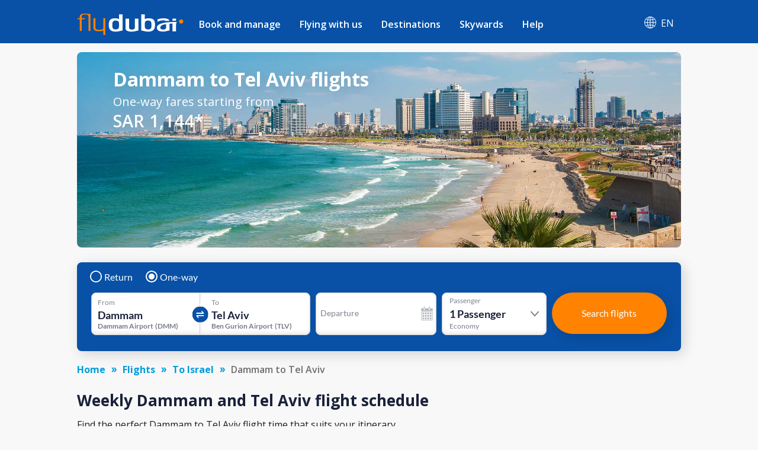

--- FILE ---
content_type: text/html; charset=utf-8
request_url: https://www.flydubai.com/en-ae/flights-from-dammam-to-tel-aviv/
body_size: 56210
content:
<!DOCTYPE html><html lang="en" dir="ltr"><head><meta charSet="utf-8"/><meta name="viewport" content="width=device-width"/><script type="application/ld+json">{"@context":"https://schema.org","@type":"Product","name":"Dammam (DMM) to Tel Aviv (TLV) flights from SAR 1144 - flydubai","offers":{"@type":"AggregateOffer","lowPrice":1144,"priceCurrency":"SAR"}}</script><meta name="server" content="43"/><meta name="google" content="notranslate"/><script>
          (function(w,d,s,l,i){w[l]=w[l]||[];w[l].push({'gtm.start':
          new Date().getTime(),event:'gtm.js'});var f=d.getElementsByTagName(s)[0],
          j=d.createElement(s),dl=l!='dataLayer'?'&l='+l:'';j.async=true;j.src=
          'https://www.googletagmanager.com/gtm.js?id='+i+dl;f.parentNode.insertBefore(j,f);
          })(window,document,'script','dataLayer','GTM-PZ8N66');          
        </script><link rel="icon" type="image/x-icon" href="/static/images/apple-touch-icon.png"/><link rel="icon" type="image/png" sizes="16x16" href="/static/images/favicon-16x16.png"/><link rel="icon" type="image/png" sizes="32x32" href="/static/images/favicon-32x32.png"/><link rel="manifest" href="/static/manifest.json"/><link href="/system/css/frutigar-font.css" rel="stylesheet"/><link rel="stylesheet" data-href="https://fonts.googleapis.com/css?family=Open+Sans:400,600,700&amp;subset=cyrillic" data-optimized-fonts="true"/><link href="https://cdnjs.cloudflare.com/ajax/libs/font-awesome/6.7.2/css/all.min.css" rel="stylesheet"/><title>Dammam (DMM) to Tel Aviv (TLV) flights from SAR 1144 - flydubai</title><link rel="canonical" href="https://www.flydubai.com/en-ae/flights-from-dammam-to-tel-aviv/"/><meta name="description" content="Book Dammam (DMM) to Tel Aviv (TLV) flights from SAR 1,144 one-way. Find information on one-way, return, direct flights fares &amp; cheapest month to fly from Dammam (DMM) to Tel Aviv (TLV)" property="og:description"/><meta name="keywords" content="Book Flights from Dammam to Tel Aviv, Dammam to Tel Aviv Flights"/><link rel="alternate" hrefLang="en-sa" href="https://www.flydubai.com/en-sa/flights-from-dammam-to-tel-aviv/"/><link rel="alternate" hrefLang="ar-sa" href="https://www.flydubai.com/ar-sa/flights-from-dammam-to-tel-aviv/"/><link rel="alternate" hrefLang="ru-sa" href="https://www.flydubai.com/ru-sa/flights-from-dammam-to-tel-aviv/"/><link rel="alternate" hrefLang="en-ae" href="https://www.flydubai.com/en-ae/flights-from-dammam-to-tel-aviv/"/><link rel="alternate" hrefLang="ar-ae" href="https://www.flydubai.com/ar-ae/flights-from-dammam-to-tel-aviv/"/><link rel="alternate" hrefLang="ru-ae" href="https://www.flydubai.com/ru-ae/flights-from-dammam-to-tel-aviv/"/><meta name="robots" content="index, follow"/><meta name="next-head-count" content="24"/><link rel="preload" href="/_next/static/css/a60312ce4869a931.css" as="style"/><link rel="stylesheet" href="/_next/static/css/a60312ce4869a931.css" data-n-p=""/><noscript data-n-css=""></noscript><script defer="" nomodule="" src="/_next/static/chunks/polyfills-78c92fac7aa8fdd8.js"></script><script src="/_next/static/chunks/webpack-9e02bea67e589c5a.js" defer=""></script><script src="/_next/static/chunks/framework-ecc4130bc7a58a64.js" defer=""></script><script src="/_next/static/chunks/main-6d859fc7118b3025.js" defer=""></script><script src="/_next/static/chunks/pages/_app-96ededbbb9f1d568.js" defer=""></script><script src="/_next/static/chunks/75fc9c18-677b9b304ed99070.js" defer=""></script><script src="/_next/static/chunks/693-d0b60a6d27fd440a.js" defer=""></script><script src="/_next/static/chunks/pages/%5Blang%5D/%5B...query%5D-44166b0c9ebe50ec.js" defer=""></script><script src="/_next/static/6PouQdVn9DA3rAiQgFndg/_buildManifest.js" defer=""></script><script src="/_next/static/6PouQdVn9DA3rAiQgFndg/_ssgManifest.js" defer=""></script><style id="__jsx-97884331">body{font-family:'Open Sans',sans-serif;margin:0 !important;-webkit-text-size-adjust:100%;background-color:#f8f8f8 !important;}body:lang(ar){font-family:Frutiger;}h2{margin:0;}</style><style data-styled="" data-styled-version="6.1.12">.grjJDp{text-decoration:none;color:#fff;}/*!sc*/
data-styled.g1[id="link__LinkWrap-sc-jd2pox-0"]{content:"grjJDp,"}/*!sc*/
.gFNgBz{height:23px;padding:6px 10px;background:#6f5091;border-radius:40px;color:#fff;font-size:9px;display:inline-block;}/*!sc*/
data-styled.g2[id="link__LinkTag-sc-jd2pox-1"]{content:"gFNgBz,"}/*!sc*/
.fIAYjW{width:100%;color:#d8d8d8;}/*!sc*/
.fIAYjW a{color:#fff;font-size:0.9em;font-weight:400;text-decoration:none;display:flex;align-items:center;}/*!sc*/
.fIAYjW .socialLinkItem:lang(ar){padding-left:40px;padding-right:0;}/*!sc*/
data-styled.g4[id="footerDesktop__FooterWrap-sc-1lk1twn-0"]{content:"fIAYjW,"}/*!sc*/
.dyzVXd{width:100%;background:#0851a7;padding:35px 0;min-height:147px;}/*!sc*/
data-styled.g5[id="footerDesktop__FooterWrapRowOne-sc-1lk1twn-1"]{content:"dyzVXd,"}/*!sc*/
.gdQuCF{width:100%;background:#06449a;padding:20px 0;align-items:center;justify-content:center;display:flex;}/*!sc*/
data-styled.g6[id="footerDesktop__FooterWrapRowTwo-sc-1lk1twn-2"]{content:"gdQuCF,"}/*!sc*/
.bTbDhJ{width:100%;margin:0 auto;display:flex;justify-content:space-between;}/*!sc*/
@media (min-width:576px){.bTbDhJ{max-width:540px;}}/*!sc*/
@media (min-width:768px){.bTbDhJ{max-width:720px;}}/*!sc*/
@media (min-width:992px){.bTbDhJ{max-width:960px;}}/*!sc*/
@media (min-width:1200px){.bTbDhJ{max-width:1020px;}}/*!sc*/
data-styled.g7[id="footerDesktop__OuterContainer-sc-1lk1twn-3"]{content:"bTbDhJ,"}/*!sc*/
.ghlpoO{width:100%;margin:0 auto;display:flex;justify-content:center;}/*!sc*/
@media (min-width:576px){.ghlpoO{max-width:540px;}}/*!sc*/
@media (min-width:768px){.ghlpoO{max-width:720px;}}/*!sc*/
@media (min-width:992px){.ghlpoO{max-width:960px;}}/*!sc*/
@media (min-width:1200px){.ghlpoO{max-width:1020px;}}/*!sc*/
.ghlpoO div:last-child{padding-right:0!important;padding-left:0!important;}/*!sc*/
data-styled.g8[id="footerDesktop__SocialLinksContainer-sc-1lk1twn-4"]{content:"ghlpoO,"}/*!sc*/
.sURVl{width:30%;display:flex;flex-direction:column;position:relative;height:100%;font-size:0.9em;font-weight:400;}/*!sc*/
@media (max-width:768px){.sURVl:lang(ru),.sURVl:lang(en){width:25%;}}/*!sc*/
data-styled.g9[id="footerDesktop__PolicyInfoWrap-sc-1lk1twn-5"]{content:"sURVl,"}/*!sc*/
.eTrHnm{width:70%;display:flex;justify-content:space-between;}/*!sc*/
@media (max-width:768px){.eTrHnm:lang(ru),.eTrHnm:lang(en){width:75%;}}/*!sc*/
data-styled.g10[id="footerDesktop__LinksWrap-sc-1lk1twn-6"]{content:"eTrHnm,"}/*!sc*/
.bRNjnt{display:flex;width:16%;flex-direction:column;margin-right:3%;}/*!sc*/
.bRNjnt:lang(ar){margin-right:0;margin-left:3%;}/*!sc*/
@media (max-width:768px){.bRNjnt:lang(ru),.bRNjnt:lang(en){width:18%;margin-right:1%;}}/*!sc*/
data-styled.g11[id="footerDesktop__LinksInnerWrap-sc-1lk1twn-7"]{content:"bRNjnt,"}/*!sc*/
.YGCXR{width:99%;padding:8px 0.5%;display:flex;}/*!sc*/
.YGCXR span{display:inline-block;}/*!sc*/
.YGCXR span a{font-size:14.4px;font-weight:400;word-break:break-word;}/*!sc*/
data-styled.g12[id="footerDesktop__LinksTextWrap-sc-1lk1twn-8"]{content:"YGCXR,"}/*!sc*/
.hfwUyN{width:100%;}/*!sc*/
data-styled.g13[id="footerDesktop__LogoContainer-sc-1lk1twn-9"]{content:"hfwUyN,"}/*!sc*/
.hVDYJU{width:100%;position:absolute;top:45px;font-size:12.4445px;font-weight:400;letter-spacing:0.25;color:#fff;}/*!sc*/
@media (max-width:768px){.hVDYJU:lang(ru),.hVDYJU:lang(en){top:41px;}}/*!sc*/
data-styled.g14[id="footerDesktop__Copyright-sc-1lk1twn-10"]{content:"hVDYJU,"}/*!sc*/
.dfjhTS{position:absolute;top:76px;}/*!sc*/
.dfjhTS a{font-size:14.4px;font-weight:normal;}/*!sc*/
.dfjhTS.policy1{top:111px;}/*!sc*/
data-styled.g15[id="footerDesktop__PolicyContainer-sc-1lk1twn-11"]{content:"dfjhTS,"}/*!sc*/
.eJmnLl{position:absolute;top:148px;}/*!sc*/
.eJmnLl a{font-size:14.4px;font-weight:400;}/*!sc*/
.eJmnLl:lang(ar){direction:ltr;}/*!sc*/
data-styled.g16[id="footerDesktop__ContactInfo-sc-1lk1twn-12"]{content:"eJmnLl,"}/*!sc*/
.dygDWf{display:flex;padding-right:40px;}/*!sc*/
.dygDWf:lang(ar){padding-right:0;padding-left:40px;}/*!sc*/
.dygDWf .socialIcon{font-size:15px;}/*!sc*/
data-styled.g17[id="footerDesktop__SocialLinkItem-sc-1lk1twn-13"]{content:"dygDWf,"}/*!sc*/
.fhMONg{padding-left:8px;font-size:12px;font-weight:400;}/*!sc*/
.fhMONg:lang(ar){padding-left:0;padding-right:8px;}/*!sc*/
data-styled.g18[id="footerDesktop__SocialIconText-sc-1lk1twn-14"]{content:"fhMONg,"}/*!sc*/
.eWxMKx{width:100%;color:#d8d8d8;}/*!sc*/
.eWxMKx a{color:#fff;text-decoration:none;display:flex;align-items:center;}/*!sc*/
data-styled.g19[id="footerMobile__FooterWrap-sc-ktt5j6-0"]{content:"eWxMKx,"}/*!sc*/
.fFMFSJ{background:#0851a7;}/*!sc*/
data-styled.g20[id="footerMobile__FooterWrapRowOne-sc-ktt5j6-1"]{content:"fFMFSJ,"}/*!sc*/
.rnRTm{width:100%;align-items:center;justify-content:center;display:flex;background-color:#06449a;padding:14px 0 14px 0;}/*!sc*/
.rnRTm .linkItem4{padding-right:0;}/*!sc*/
.rnRTm .linkItem4:lang(ar){padding-left:0;}/*!sc*/
.rnRTm img{width:2em;}/*!sc*/
.rnRTm div:last-child div+span{display:none;}/*!sc*/
data-styled.g21[id="footerMobile__SocialLinkWrap-sc-ktt5j6-2"]{content:"rnRTm,"}/*!sc*/
.fukvEr{width:100%;display:flex;flex-direction:column;height:100%;font-size:0.8em;font-weight:600;justify-content:center;align-items:center;margin-top:9%;padding-bottom:8px;}/*!sc*/
data-styled.g22[id="footerMobile__PolicyInfoWrap-sc-ktt5j6-3"]{content:"fukvEr,"}/*!sc*/
.cEwGtj{width:100%;display:flex;justify-content:center;font-size:14px;}/*!sc*/
.cEwGtj img{width:8.2em;}/*!sc*/
data-styled.g23[id="footerMobile__LogoContainer-sc-ktt5j6-4"]{content:"cEwGtj,"}/*!sc*/
.jwCnqQ{width:100%;font-size:16px;color:#fff;padding-top:10px;display:flex;justify-content:center;font-weight:400;line-height:1.4;}/*!sc*/
data-styled.g24[id="footerMobile__Copyright-sc-ktt5j6-5"]{content:"jwCnqQ,"}/*!sc*/
.eLfQrB{padding-top:10px;display:flex;}/*!sc*/
.eLfQrB .policy1{padding-left:13px;border-left:1px solid #fff;}/*!sc*/
.eLfQrB .policy1:lang(ar){padding-right:13px;padding-left:0;border-left:none;border-right:1px solid #fff;}/*!sc*/
.eLfQrB .policy0{padding-right:13px;}/*!sc*/
.eLfQrB .policy0:lang(ar){padding-right:0;padding-left:13px;}/*!sc*/
.eLfQrB a{color:#fff;font-size:16px;line-height:1.42;font-weight:600;}/*!sc*/
data-styled.g25[id="footerMobile__PolicyContainer-sc-ktt5j6-6"]{content:"eLfQrB,"}/*!sc*/
.gzzniM{padding-top:10px;}/*!sc*/
.gzzniM a{color:#fff;font-size:14px;}/*!sc*/
.gzzniM:lang(ar){direction:ltr;}/*!sc*/
data-styled.g26[id="footerMobile__ContactInfo-sc-ktt5j6-7"]{content:"gzzniM,"}/*!sc*/
.glwzTl{display:flex;}/*!sc*/
data-styled.g27[id="footerMobile__SocialLinkItem-sc-ktt5j6-8"]{content:"glwzTl,"}/*!sc*/
@media all and (-ms-high-contrast:none){.ccpQdP .Mui-expanded .MuiAccordionSummary-root{padding-right:6px;}.ccpQdP .Mui-expanded .MuiAccordionSummary-root:lang(ar){padding-right:36px;padding-left:6px;}}/*!sc*/
data-styled.g28[id="alldestinations__AllDestinationsWrap-sc-1mm9wi1-0"]{content:"ccpQdP,"}/*!sc*/
.glsdvI .MuiAccordionSummary-content:lang(ar){margin:12px 0 12px 25px;}/*!sc*/
.glsdvI .MuiAccordionSummary-content p:lang(ar){padding-right:0;padding-left:25px;font-family:Frutiger;}/*!sc*/
@media all and (-ms-high-contrast:none){.glsdvI .Mui-expanded .MuiAccordionSummary-root{padding-right:6px;}.glsdvI .Mui-expanded .MuiAccordionSummary-root:lang(ar){padding-right:36px;padding-left:6px;}}/*!sc*/
data-styled.g54[id="generalFaq__FaqWrap-sc-1z11dl7-0"]{content:"glsdvI,"}/*!sc*/
.lMLzy .fareDisclaimer{color:rgb(26,33,57);font-family:"Open Sans",sans-serif;font-size:14px;font-style:italic;}/*!sc*/
.lMLzy .fareDisclaimer:lang(ar){font-family:Frutiger;}/*!sc*/
.lMLzy .AlignLeft{float:left;padding:22px 22px 0px 0px;}/*!sc*/
.lMLzy .AlignRight{float:right;padding:18px 0px 0px 3px;}/*!sc*/
@media screen and (max-width:767px){.lMLzy .fareDisclaimer{color:rgb(26,33,57);font-size:14px;font-style:italic;}}/*!sc*/
data-styled.g55[id="generalInfo__FareDisclaimerWrap-sc-ipk7lc-0"]{content:"lMLzy,"}/*!sc*/
@media screen and (min-width:768px){.bNvETa .page404Wrap{padding-top:1%;}.bNvETa .page404Wrap p{margin:0;font-size:26px;font-weight:600;color:#1a2139!important;}.bNvETa .page404Wrap ul{font-size:16px;font-weight:normal;margin-bottom:0;padding-left:19px;margin-top:21px;color:#1a2139!important;}.bNvETa .page404Wrap ul:lang(ar){padding-left:0;padding-right:19px;}}/*!sc*/
@media screen and (max-width:767px){.bNvETa .page404Wrap{padding-top:3%;}.bNvETa .page404Wrap p{margin:0;font-size:16px;font-weight:600;color:#1a2139!important;}.bNvETa .page404Wrap ul{margin-bottom:0;padding-left:19px;margin-top:21px;font-size:11px;font-weight:normal;color:#1a2139!important;}.bNvETa .page404Wrap ul:lang(ar){padding-left:0;padding-right:19px;}}/*!sc*/
data-styled.g56[id="generalInfo__GeneralInfoWrap-sc-ipk7lc-1"]{content:"bNvETa,"}/*!sc*/
.bCeipq .fareDisclaimer{color:rgb(26,33,57);font-family:"Open Sans",sans-serif;font-size:14px;font-style:italic;}/*!sc*/
.bCeipq .fareDisclaimer:lang(ar){font-family:Frutiger;}/*!sc*/
.bCeipq .AlignLeft{float:left;padding:22px 22px 0px 0px;}/*!sc*/
.bCeipq .AlignRight{float:right;padding:18px 0px 0px 3px;}/*!sc*/
@media screen and (max-width:767px){.bCeipq .fareDisclaimer{color:rgb(26,33,57);font-size:14px;font-style:italic;}}/*!sc*/
data-styled.g57[id="dynamicInfo__FareDisclaimerWrap-sc-1piy80p-0"]{content:"bCeipq,"}/*!sc*/
@media screen and (min-width:768px){.mGcPt .page404Wrap{padding-top:1%;}.mGcPt .page404Wrap p{margin:0;font-size:26px;font-weight:600;color:#1a2139!important;}.mGcPt .page404Wrap ul{font-size:16px;font-weight:normal;margin-bottom:0;padding-left:19px;margin-top:21px;color:#1a2139!important;}.mGcPt .page404Wrap ul:lang(ar){padding-left:0;padding-right:19px;}}/*!sc*/
@media screen and (max-width:767px){.mGcPt .page404Wrap{padding-top:3%;}.mGcPt .page404Wrap p{margin:0;font-size:16px;font-weight:600;color:#1a2139!important;}.mGcPt .page404Wrap ul{margin-bottom:0;padding-left:19px;margin-top:21px;font-size:11px;font-weight:normal;color:#1a2139!important;}.mGcPt .page404Wrap ul:lang(ar){padding-left:0;padding-right:19px;}}/*!sc*/
data-styled.g58[id="dynamicInfo__DynamicInfoWrap-sc-1piy80p-1"]{content:"mGcPt,"}/*!sc*/
.cwoUUE{box-shadow:0 3px 6px 0 rgba(0,0,0,0.1);background-color:#fff;border-radius:10px;padding-bottom:20px;}/*!sc*/
@media(max-width:767px){.cwoUUE :not(:last-child){margin-bottom:16px;}}/*!sc*/
data-styled.g59[id="additionalInformationCardItem__Cardwrapp-sc-1l8j39c-0"]{content:"cwoUUE,"}/*!sc*/
.kjZpQU{display:block;}/*!sc*/
data-styled.g60[id="additionalInformationCardItem__Addinfowrapp-sc-1l8j39c-1"]{content:"kjZpQU,"}/*!sc*/
.jGELcM{padding:20px 33px;}/*!sc*/
@media(min-width:768px){.jGELcM{min-height:165px;}.jGELcM:lang(ru){min-height:185px;}.jGELcM:lang(ar){min-height:150px;}}/*!sc*/
@media(min-width:992px){.jGELcM{min-height:130px;}.jGELcM:lang(ru){min-height:170px;}.jGELcM:lang(ar){min-height:145px;}}/*!sc*/
data-styled.g61[id="additionalInformationCardItem__Detailwrapp-sc-1l8j39c-2"]{content:"jGELcM,"}/*!sc*/
@media(min-width:768px){.fhCAVB{height:40px;}}/*!sc*/
.fhCAVB a{color:#009cde;border:1px solid #009cde;padding:10px 35px;border-radius:4px;margin:0;font-weight:600;font-size:14px;text-decoration:none;display:inline-block;margin-left:33px;}/*!sc*/
.fhCAVB a:lang(ar){margin-left:0px;margin-right:33px;padding:10px 45px;}/*!sc*/
.fhCAVB a:lang(ru){padding:8px 25px;}/*!sc*/
@media(max-width:767px){.fhCAVB a{padding:10px 60px;}.fhCAVB a:lang(ru){padding:10px 60px;}}/*!sc*/
@media(min-width:768px){.fhCAVB a{position:absolute;bottom:20px;}}/*!sc*/
@media(max-width:320px){.fhCAVB a{padding:10px 50px;}.fhCAVB a:lang(ru){padding:10px 30px;}}/*!sc*/
data-styled.g62[id="additionalInformationCardItem__InfoCtawrapp-sc-1l8j39c-3"]{content:"fhCAVB,"}/*!sc*/
.jrTUZx{margin:15px 0px 20px 0px;}/*!sc*/
data-styled.g63[id="additionalInformation__AdditionalInfoContainer-sc-yl9ksw-0"]{content:"jrTUZx,"}/*!sc*/
.bmGtVY{position:relative;}/*!sc*/
@media screen and (min-width:768px){.bmGtVY .page404Wrap{padding-top:1%;}.bmGtVY .page404Wrap p{margin:0;font-size:26px;font-weight:600;color:#1a2139!important;}.bmGtVY .page404Wrap ul{font-size:16px;font-weight:normal;margin-bottom:0;padding-left:19px;margin-top:21px;color:#1a2139!important;}.bmGtVY .page404Wrap ul:lang(ar){padding-left:0;padding-right:19px;}}/*!sc*/
@media screen and (max-width:768px){.bmGtVY .page404Wrap{padding-top:3%;}.bmGtVY .page404Wrap p{margin:0;font-size:16px;font-weight:600;color:#1a2139!important;}.bmGtVY .page404Wrap ul{margin-bottom:0;padding-left:19px;margin-top:21px;font-size:11px;font-weight:normal;color:#1a2139!important;}.bmGtVY .page404Wrap ul:lang(ar){padding-left:0;padding-right:19px;}}/*!sc*/
data-styled.g64[id="additionalInformation__AdditionalInformationWrap-sc-yl9ksw-1"]{content:"bmGtVY,"}/*!sc*/
.ocUYR{font-size:26px;color:#1c2a50;line-height:1.38;font-weight:600;padding:12px 0 0 0;font-style:normal;-webkit-letter-spacing:normal;-moz-letter-spacing:normal;-ms-letter-spacing:normal;letter-spacing:normal;}/*!sc*/
@media screen and (min-width:768px){.ocUYR{text-align:center;}}/*!sc*/
data-styled.g65[id="additionalInformation__TitleWrap-sc-yl9ksw-2"]{content:"ocUYR,"}/*!sc*/
.dPdZzV{font-size:15px;font-weight:normal;font-stretch:normal;font-style:normal;line-height:1.63;letter-spacing:normal;color:#19213a;}/*!sc*/
@media screen and (min-width:768px){.dPdZzV{text-align:center;}}/*!sc*/
@media screen and (max-width:768px){.dPdZzV{font-size:13px;}}/*!sc*/
data-styled.g66[id="additionalInformation__SubTitleWrap-sc-yl9ksw-3"]{content:"dPdZzV,"}/*!sc*/
.cqmJvM{font-size:26px;color:#1c2a50;line-height:1.38;font-weight:600;padding:12px 0 23px 0;font-style:normal;letter-spacing:normal;}/*!sc*/
.cqmJvM.page404Title{font-size:26px;font-weight:600;}/*!sc*/
@media (max-width:767px){.cqmJvM{font-size:20px;line-height:1.38;padding:12px 0 18px 0;}.cqmJvM.page404Title{font-size:16px;font-weight:600;}}/*!sc*/
.cqmJvM.subtitlePadding{padding:12px 0 12px 0;}/*!sc*/
data-styled.g96[id="h2Title__TitleWrap-sc-1x5tmy3-0"]{content:"cqmJvM,"}/*!sc*/
.iJvcLT{width:100%;font-size:16px;margin-top:6px;}/*!sc*/
.iJvcLT ul{margin:0;}/*!sc*/
.iJvcLT .countryData span{display:flex;}/*!sc*/
.iJvcLT .countryData:hover{background-color:#2f67aa;color:#fff;border-top-left-radius:8px;border-top-right-radius:8px;box-shadow:0 2px 6px 0 rgba(0,0,0,0.21);}/*!sc*/
.iJvcLT .countryData:hover span{filter:brightness(10);}/*!sc*/
.iJvcLT .countryData:hover .subMenuDivItem{display:flex;}/*!sc*/
@media (max-width:1024px){.iJvcLT{width:100%;}}/*!sc*/
data-styled.g162[id="headerDesktop__HeaderContainer-sc-1m94cf2-0"]{content:"iJvcLT,"}/*!sc*/
.jwTRGf{width:100%;display:flex;display-direction:column;align-items:center;position:relative;}/*!sc*/
@media (min-width:1024px){.jwTRGf{padding:12px 0 4px 0;}.jwTRGf:lang(ru){padding:8px 0 0px 0;}}/*!sc*/
@media (min-width:1200px){.jwTRGf{padding:8px 0 0px 0;}}/*!sc*/
data-styled.g163[id="headerDesktop__ItemContainer-sc-1m94cf2-1"]{content:"jwTRGf,"}/*!sc*/
.bDlNBL{width:180px;}/*!sc*/
.bDlNBL img{width:180px;}/*!sc*/
@media (max-width:1024px){.bDlNBL{width:20%;}}/*!sc*/
data-styled.g164[id="headerDesktop__HeaderLabael-sc-1m94cf2-2"]{content:"bDlNBL,"}/*!sc*/
.fxstYG{z-index:1000;padding-left:10px;}/*!sc*/
.fxstYG:lang(ar){padding-right:15px;padding-left:0;}/*!sc*/
.fxstYG:lang(ru){padding-left:0;}/*!sc*/
.fxstYG >ul>li>a{padding:16px 16px 21px 16px;}/*!sc*/
.fxstYG >ul>li>a:lang(ar){padding:16px 16px 21px 16px;}/*!sc*/
.fxstYG >ul>li>a:lang(ru){padding:16px 16px 21px 16px;}/*!sc*/
.fxstYG >ul>li{padding:0!important;}/*!sc*/
.fxstYG ul{display:flex;width:100%;margin:0;padding:0;justify-content:space-between;}/*!sc*/
.fxstYG ul li{display:flex;position:initial;list-style:none;padding:1em 1em;font-size:1em;font-weight:600;font-stretch:normal;font-style:normal;}/*!sc*/
.fxstYG ul li>a{display:flex;color:#fff;font-size:1em;}/*!sc*/
.fxstYG ul li>a:lang(ar){font-size:15px;font-weight:600;color:#fff;}/*!sc*/
.fxstYG ul>li:hover{background-color:#2f67aa;border-radius:8px 8px 0 0;color:#ff8200!important;}/*!sc*/
.fxstYG ul>li:hover >a{color:#ff8200!important;position:relative;}/*!sc*/
.fxstYG >ul>li>a:hover:before{content:"";position:absolute;width:36px;height:2px;bottom:0;left:50%;top:58px;background-color:#ff8200;transition:all .3s ease-in-out 0s;transform:translate(-50%,-50%);border-radius:5px;}/*!sc*/
.fxstYG >ul>li>a:lang(ar):hover:before{top:57.5px;}/*!sc*/
.fxstYG >ul>li>a:lang(ru):hover:before{top:46px;}/*!sc*/
.fxstYG >ul>li>a:active:before{content:"";position:absolute;width:36px;height:2px;bottom:0;left:50%;top:58px;background-color:#ff8200;transition:all .3s ease-in-out 0s;transform:translate(-50%,-50%);border-radius:5px;}/*!sc*/
.fxstYG >ul>li>a:lang(ar):active:before{top:57.5px;}/*!sc*/
.fxstYG >ul>li>a:lang(ru):active:before{top:46px;}/*!sc*/
.fxstYG .listItem0:hover .subMenuDiv0{display:inline-block;}/*!sc*/
.fxstYG .listItem1:hover .subMenuDiv1{display:inline-block;}/*!sc*/
.fxstYG .listItem2:hover .subMenuDiv2{display:inline-block;}/*!sc*/
.fxstYG .listItem3:hover .subMenuDiv3{display:inline-block;}/*!sc*/
.fxstYG .listItem4:hover .subMenuDiv4{display:inline-block;}/*!sc*/
@media (max-width:1199px){.fxstYG >ul>li>a:lang(ar):active:before{top:60.5px;}}/*!sc*/
data-styled.g165[id="headerDesktop__MenuItemsContainer-sc-1m94cf2-3"]{content:"fxstYG,"}/*!sc*/
.dDnKXB{display:none;position:absolute;top:67.875px;box-shadow:0 10px 24px 0 rgba(0,0,0,0.15);background:#fff;border-bottom-right-radius:10px;border-bottom-left-radius:10px;left:0;width:100%;white-space:nowrap;}/*!sc*/
.dDnKXB:lang(ar){left:auto;right:0;top:67.688;}/*!sc*/
.dDnKXB:lang(ru){top:56.578px;}/*!sc*/
.dDnKXB ul{display:block;padding:0;overflow-x:hidden;}/*!sc*/
.dDnKXB ul::-webkit-scrollbar{width:6px;}/*!sc*/
.dDnKXB ul::-webkit-scrollbar-track{background:#ececec;}/*!sc*/
.dDnKXB ul::-webkit-scrollbar-thumb{background:#cfcfcf;border-radius:10px;}/*!sc*/
.dDnKXB ul li{list-style:none;padding:0;display:list-item;}/*!sc*/
.dDnKXB ul li a{display:block;color:#31384e!important;font-size:14px!important;text-decoration:none;border-bottom:none!important;padding:8px 10px;font-weight:100;white-space:normal;width:auto;outline:none!important;}/*!sc*/
.dDnKXB ul li a:lang(ar){font-size:13.5px;font-weight:100;}/*!sc*/
.dDnKXB h3{font-size:16px;font-family:"Open Sans";color:#19213a;font-weight:600;text-transform:uppercase;margin:0 0 5px 0;padding-inline-start:10px;word-break:break-word;white-space:break-spaces;}/*!sc*/
.dDnKXB h3:lang(ar){font-family:"Frutiger";}/*!sc*/
.dDnKXB ul li:hover a{background-color:transparent!important;color:#ff8200!important;}/*!sc*/
.dDnKXB ul li:hover{background-color:#f6f6f6;border-radius:5px;}/*!sc*/
@media (max-width:1199px){.dDnKXB{top:75px;}.dDnKXB:lang(ru){top:56.578px!important;}.dDnKXB:lang(ar){top:75.688px!important;}}/*!sc*/
data-styled.g166[id="headerDesktop__SubMenuItems-sc-1m94cf2-4"]{content:"dDnKXB,"}/*!sc*/
.iHLyAs{z-index:10;display:flex;justify-content:center;align-items:center;text-decoration:none;position:relative;color:#fff;padding:12px 12px 21px 12px;margin-left:auto;cursor:pointer;}/*!sc*/
.iHLyAs:lang(ar){margin-left:unset;margin-right:auto;}/*!sc*/
.iHLyAs .countryLang{padding-left:9px;}/*!sc*/
.iHLyAs .countryLang:lang(ar){padding-left:0;padding-right:9px;font-size:15px;font-weight:700;}/*!sc*/
.iHLyAs p{margin:0 0 0 0.5rem;font-size:'15px';}/*!sc*/
.iHLyAs p:lang(ar){margin:0 0.5rem 0 0;}/*!sc*/
data-styled.g169[id="headerDesktop__CountryContainer-sc-1m94cf2-7"]{content:"iHLyAs,"}/*!sc*/
.gOgALk{display:none;font-size:16px;position:absolute;top:52px;right:0;width:auto;white-space:nowrap;}/*!sc*/
.gOgALk:lang(ar){right:unset;left:0px;}/*!sc*/
.gOgALk ul{padding:5px 4px;background:#06449a;border-bottom-left-radius:8px;border-bottom-right-radius:8px;display:inline-grid;box-shadow:0 5px 12px -4px rgba(0,0,0,0.21);}/*!sc*/
.gOgALk ul li{border-radius:5px;list-style:none;display:flex;flex-direction:row;justify-content:space-between;}/*!sc*/
.gOgALk ul li:lang(ar){font-size:13.5px;}/*!sc*/
.gOgALk ul li a{color:#fff;font-size:16px;text-decoration:none;}/*!sc*/
.gOgALk ul li:hover{background-color:#ffffff;color:#009cde!important;}/*!sc*/
.gOgALk ul li a:hover{background-color:#2f67aa;}/*!sc*/
.gOgALk a{word-spacing:2.5em;}/*!sc*/
.gOgALk .countryLabelStyle{margin-right:25px;text-decoration:none;}/*!sc*/
.gOgALk .countryLabelStyle:lang(ar){margin-left:20px;margin-right:unset;}/*!sc*/
.gOgALk ul a{text-decoration:none;color:#fff;padding:8px 11px;margin:5px 0 2px;}/*!sc*/
.gOgALk ul a:last-child li{border-bottom:0;}/*!sc*/
.gOgALk ul a:hover{background-color:#fff;border-radius:8px;color:#009cde!important;}/*!sc*/
.gOgALk ul a:hover li span{filter:brightness(1)!important;}/*!sc*/
data-styled.g171[id="headerDesktop__CountrySubMenuItems-sc-1m94cf2-9"]{content:"gOgALk,"}/*!sc*/
.doYyiw{display:flex;flex-direction:column;position:relative;margin-bottom:11px;}/*!sc*/
data-styled.g177[id="headerMobileDrawer__MenuIconStyle-sc-14emw2p-5"]{content:"doYyiw,"}/*!sc*/
.llcvrJ{color:#fff;position:absolute;top:74%;right:36%;font-size:12px;text-transform:uppercase;text-align:justify;font-weight:700;}/*!sc*/
@media (max-width:1025px){.llcvrJ{right:43%;}}/*!sc*/
@media (max-width:767px){.llcvrJ{right:36%;}}/*!sc*/
data-styled.g178[id="headerMobileDrawer__SpanMenuIcon-sc-14emw2p-6"]{content:"llcvrJ,"}/*!sc*/
@media (min-width:768px){.havzIM{margin:0 auto;max-width:720px;}}/*!sc*/
@media (min-width:992px){.havzIM{margin:0 auto;max-width:960px;}}/*!sc*/
@media only screen and (min-width:1200px){.havzIM{margin:0 auto;max-width:1020px;}}/*!sc*/
data-styled.g179[id="search-widget__SearchWidgetWrapper-sc-1wmiaau-0"]{content:"havzIM,"}/*!sc*/
.kpqXQe .bswContainer .bswFlightSearch,.kpqXQe .bswContainer .bswWidgetLoaderWrap{padding:19px 24px 27px 24px;}/*!sc*/
@media (max-width:767px){.kpqXQe .bswContainer .bswFlightSearch,.kpqXQe .bswContainer .bswWidgetLoaderWrap{padding:17px;}.kpqXQe .bswContainer{padding:0 0 10px 0;}}/*!sc*/
data-styled.g181[id="heroBanner__SearchWidgetDiv-sc-i7xkcy-1"]{content:"kpqXQe,"}/*!sc*/
.elPfyj .action-label span{font-size:16px;font-weight:600;font-stretch:normal;font-style:normal;line-height:1.38;text-shadow:0 2px 24px rgba(0,0,0,0.16);margin:10px 0;color:#666666;}/*!sc*/
.elPfyj .action-label a{font-size:14px;font-weight:600;font-stretch:normal;font-style:normal;line-height:1.79;letter-spacing:0.35px;text-align:center;color:#009cde;border-radius:20px;border:solid 1px #009cde;padding:7px 25px;cursor:pointer;text-decoration:none;}/*!sc*/
.elPfyj .action-label a:lang(ru){padding:7px 7px;}/*!sc*/
.elPfyj.seorouteinformation{background-color:#f2f2f2;}/*!sc*/
@media screen and (min-width:1024px){.elPfyj .action-label a:hover{box-shadow:0 3px 6px 0 rgba(0,0,0,0.16);background-color:#006496;color:#ffffff;border:solid 1px #006496;}}/*!sc*/
.elPfyj .histo-bar-column.current-month-bar .histo-bar{background-image:linear-gradient(to bottom,#006496,#009cde);}/*!sc*/
.elPfyj .histo-bar-column .histo-bar{background-image:linear-gradient(179deg,#99d8f2 1%,#009cde 103%);}/*!sc*/
.elPfyj .histo-bar-price{display:flex;width:100%;flex-direction:column;align-items:center;height:auto;box-sizing:border-box;padding:14px;}/*!sc*/
.elPfyj .histo-bar-price .label-from{color:#1a2139;font-size:12px;font-weight:600;line-height:1.33;}/*!sc*/
.elPfyj .histo-bar-price .price-label{color:#1a2139;font-size:18px;font-weight:700;line-height:35px;text-align:center;}/*!sc*/
.elPfyj .histo-bar-column.current-month-bar .histo-bar-price .label-from,.elPfyj .histo-bar-column.current-month-bar .histo-bar-price .price-label{color:#ffffff!important;}/*!sc*/
.elPfyj .histo-bar-column{display:flex;height:100%;flex-direction:column;justify-content:flex-end;width:100%;}/*!sc*/
.elPfyj.seosearchwidget{margin-bottom:13px;background:#006496;}/*!sc*/
.elPfyj.seoherobanner{max-width:1140px;margin:0 auto 22px auto;}/*!sc*/
.elPfyj.seobreadcrump{margin:0 auto;margin-bottom:13px;}/*!sc*/
.elPfyj.seogeneralinfo{margin:0 auto;margin-bottom:12px;}/*!sc*/
.elPfyj.seoadditionalinformation{margin:0 auto;margin-bottom:12px;}/*!sc*/
.elPfyj.seodynamicinfo{margin:0 auto;margin-bottom:12px;}/*!sc*/
.elPfyj.seofarewithoutimage{margin:0 auto;margin-bottom:1px;}/*!sc*/
.elPfyj.seohistogram{background-color:#ffffff;}/*!sc*/
.elPfyj.seoh2title{margin:0 auto;}/*!sc*/
.elPfyj.seogeneralfaq{margin:0 auto;margin-bottom:37px;}/*!sc*/
.elPfyj.seoalldestination{margin:0 auto;margin-bottom:37px;}/*!sc*/
.elPfyj.seointerlinkorigincitytoregion{margin:0 auto;margin-bottom:37px;}/*!sc*/
.elPfyj.seoh1title{margin:0 auto;}/*!sc*/
.elPfyj.seopopularflights{margin:0 auto;margin-bottom:1px;}/*!sc*/
.elPfyj.seofarewithimage{margin:0 auto;margin-bottom:1px;}/*!sc*/
.elPfyj.seopopularinterlinks,.elPfyj.seocallouts{margin:0 auto;margin-bottom:37px;}/*!sc*/
.elPfyj.seoweather{margin:0 auto;margin-bottom:20px;}/*!sc*/
.elPfyj.seointerlinktocitydestinationcountry{margin:0 auto;margin-bottom:20px;}/*!sc*/
.elPfyj.seointerlinktocitydestinationcity{margin:0 auto;margin-bottom:20px;}/*!sc*/
.elPfyj.seointerlinkcitytocityofdestinationandorigincountry{margin:0 auto;margin-bottom:20px;}/*!sc*/
.elPfyj.seointerlinkcitytocityoforiginanddestinationcountry{margin:0 auto;margin-bottom:20px;}/*!sc*/
.elPfyj.seointerlinksofothercitiesinthedestinationcountry{margin:0 auto;margin-bottom:20px;}/*!sc*/
.elPfyj.seointerlinkdestinationcountrytoothercountry{margin:0 auto;margin-bottom:20px;}/*!sc*/
.elPfyj.seointerlinkcitytocitydestinationcountry{margin:0 auto;margin-bottom:20px;}/*!sc*/
.elPfyj.seointerlinkcitytocityorigincountry{margin:0 auto;margin-bottom:20px;}/*!sc*/
.elPfyj.seointerlinkcitiesoforigintodestinationcountry{margin:0 auto;margin-bottom:20px;}/*!sc*/
.elPfyj.seointerlinkcitiesofdestinationtoorigincountry{margin:0 auto;margin-bottom:20px;}/*!sc*/
.elPfyj.seointerlinktocountrydestinationcountry{margin:0 auto;margin-bottom:20px;}/*!sc*/
.elPfyj.seointerlinktocountryorigincountry{margin:0 auto;margin-bottom:20px;}/*!sc*/
.elPfyj.seointerlinkcountrytocountrydestinationcountry{margin:0 auto;margin-bottom:20px;}/*!sc*/
.elPfyj.seointerlinkcountrytocountryorigincountry{margin:0 auto;margin-bottom:20px;}/*!sc*/
.elPfyj.seointerlinktopdestination{margin:0 auto;margin-bottom:20px;}/*!sc*/
.elPfyj.seointerlinkfromcountrydestinationcity{margin:0 auto;margin-bottom:20px;}/*!sc*/
.elPfyj.seotravelideas{margin:0 auto;margin-bottom:20px;}/*!sc*/
.elPfyj.seofarecitycardtabs,.elPfyj.seofaremonthlycardtabs{margin:0 auto;margin-bottom:20px;}/*!sc*/
.elPfyj.seointerlinktocityorigincountry,.elPfyj.seointerlinkcitytodestinationcountry,.elPfyj.seointerlinkcitytocountrydestinationcity{margin:0 auto;margin-bottom:20px;}/*!sc*/
.elPfyj.seoscheduler{margin:0 auto;margin-bottom:20px;}/*!sc*/
.elPfyj.seocontentpanel{margin:0 auto;margin:20px auto;}/*!sc*/
@media (max-width:767px){.elPfyj.seosearchwidget{padding:17px 4px 0px 4px;}.elPfyj.seoherobanner{margin-bottom:20px;width:88%;height:757px;}.elPfyj.seopopularflights{margin-bottom:26px;margin-left:6%;}.elPfyj.seopopularflights:lang(ar){margin-left:0;margin-right:6%;}.elPfyj.seofarewithimage{margin-bottom:26px;margin-left:6%;}.elPfyj.seofarewithimage:lang(ar){margin-left:0;margin-right:6%;}.elPfyj.seofarewithoutimage{width:88%;margin-bottom:26px;}.elPfyj.seobreadcrump{width:88%;margin-bottom:0px;}.elPfyj.seogeneralinfo{width:88%;}.elPfyj.seoadditionalinformation{width:88%;}.elPfyj.seodynamicinfo{width:88%;}.elPfyj.seoh2title{width:88%;}.elPfyj.seogeneralfaq{width:88%;}.elPfyj.seoalldestination{width:88%;}.elPfyj.seointerlinkorigincitytoregion{width:88%;}.elPfyj.seoh1title{width:88%;}.elPfyj.seopopularinterlinks,.elPfyj.seocallouts{width:88%;}.elPfyj.seoweather{width:88%;}.elPfyj.seointerlinktocitydestinationcountry{width:88%;}.elPfyj.seointerlinktocitydestinationcity{width:88%;}.elPfyj.seointerlinkcitytocityofdestinationandorigincountry{width:88%;}.elPfyj.seointerlinkcitytocityoforiginanddestinationcountry{width:88%;}.elPfyj.seointerlinksofothercitiesinthedestinationcountry{width:88%;}.elPfyj.seointerlinkdestinationcountrytoothercountry{width:88%;}.elPfyj.seointerlinkcitytocitydestinationcountry{width:88%;}.elPfyj.seointerlinkcitytocityorigincountry{width:88%;}.elPfyj.seointerlinkcitiesoforigintodestinationcountry{width:88%;}.elPfyj.seointerlinkcitiesofdestinationtoorigincountry{width:88%;}.elPfyj.seointerlinktocountrydestinationcountry{width:88%;}.elPfyj.seointerlinktocountryorigincountry{width:88%;}.elPfyj.seointerlinkcountrytocountrydestinationcountry{width:88%;}.elPfyj.seointerlinkcountrytocountryorigincountry{width:88%;}.elPfyj.seointerlinktopdestination{width:88%;}.elPfyj.seointerlinkfromcountrydestinationcity{width:88%;}.elPfyj.seotravelideas{margin-bottom:26px;margin-left:6%;}.elPfyj.seotravelideas:lang(ar){margin-left:0;margin-right:6%;}.elPfyj.seofarecitycardtabs,.elPfyj.seofaremonthlycardtabs{width:88%;}.elPfyj.seointerlinktocityorigincountry,.elPfyj.seointerlinkcitytodestinationcountry,.elPfyj.seointerlinkcitytocountrydestinationcity{width:88%;}.elPfyj.seoscheduler{width:88%;margin-bottom:26px;}.elPfyj.seocontentpanel{width:88%;margin-bottom:26px;}}/*!sc*/
@media (min-width:768px){.elPfyj.seosearchwidget{padding:17px 0 24px 0;}.elPfyj.seoherobanner{margin:0 auto;max-width:720px;height:527.31px;}.elPfyj.seobreadcrump{max-width:720px;}.elPfyj.seogeneralinfo{max-width:720px;}.elPfyj.seoadditionalinformation{max-width:720px;}.elPfyj.seodynamicinfo{max-width:720px;}.elPfyj.seofarewithoutimage{max-width:720px;}.elPfyj.seoh2title{max-width:720px;}.elPfyj.seogeneralfaq{max-width:720px;}.elPfyj.seoalldestination{max-width:720px;}.elPfyj.seointerlinkorigincitytoregion{max-width:720px;}.elPfyj.seoh1title{max-width:720px;}.elPfyj.seopopularflights{max-width:720px;}.elPfyj.seofarewithimage{max-width:720px;}.elPfyj.seopopularinterlinks,.elPfyj.seocallouts{max-width:720px;margin-bottom:37px;}.elPfyj.seoweather{max-width:720px;}.elPfyj.seointerlinktocitydestinationcountry{max-width:720px;}.elPfyj.seointerlinktocitydestinationcity{max-width:720px;}.elPfyj.seointerlinkcitytocityofdestinationandorigincountry{max-width:720px;}.elPfyj.seointerlinkcitytocityoforiginanddestinationcountry{max-width:720px;}.elPfyj.seointerlinksofothercitiesinthedestinationcountry{max-width:720px;}.elPfyj.seointerlinkdestinationcountrytoothercountry{max-width:720px;}.elPfyj.seointerlinkcitytocitydestinationcountry{max-width:720px;}.elPfyj.seointerlinkcitytocityorigincountry{max-width:720px;}.elPfyj.seointerlinkcitiesoforigintodestinationcountry{max-width:720px;}.elPfyj.seointerlinkcitiesofdestinationtoorigincountry{max-width:720px;}.elPfyj.seointerlinktocountrydestinationcountry{max-width:720px;}.elPfyj.seointerlinktocountryorigincountry{max-width:720px;}.elPfyj.seointerlinkcountrytocountrydestinationcountry{max-width:720px;}.elPfyj.seointerlinkcountrytocountryorigincountry{max-width:720px;}.elPfyj.seointerlinktopdestination{max-width:720px;}.elPfyj.seointerlinkfromcountrydestinationcity{max-width:720px;}.elPfyj.seotravelideas{max-width:720px;}.elPfyj.seofarecitycardtabs,.elPfyj.seofaremonthlycardtabs{max-width:720px;}.elPfyj.seointerlinktocityorigincountry,.elPfyj.seointerlinkcitytodestinationcountry,.elPfyj.seointerlinkcitytocountrydestinationcity{max-width:720px;}.elPfyj.seoscheduler{max-width:720px;}.elPfyj.seocontentpanel{max-width:720px;}}/*!sc*/
@media (min-width:992px){.elPfyj.seosearchwidget{padding:17px 0 24px 0;}.elPfyj.seoherobanner{margin:0 auto;max-width:960px;height:527px;}.elPfyj.seobreadcrump{max-width:960px;}.elPfyj.seogeneralinfo{max-width:960px;}.elPfyj.seoadditionalinformation{max-width:960px;}.elPfyj.seodynamicinfo{max-width:960px;}.elPfyj.seofarewithoutimage{max-width:960px;}.elPfyj.seoh2title{max-width:960px;}.elPfyj.seogeneralfaq{max-width:960px;}.elPfyj.seoalldestination{max-width:960px;}.elPfyj.seointerlinkorigincitytoregion{max-width:960px;}.elPfyj.seoh1title{max-width:960px;}.elPfyj.seopopularflights{max-width:960px;}.elPfyj.seofarewithimage{max-width:960px;}.elPfyj.seopopularinterlinks,.elPfyj.seocallouts{max-width:960px;margin-bottom:37px;}.elPfyj.seoweather{max-width:960px;}.elPfyj.seointerlinktocitydestinationcountry{max-width:960px;}.elPfyj.seointerlinktocitydestinationcity{max-width:960px;}.elPfyj.seointerlinkcitytocityofdestinationandorigincountry{max-width:960px;}.elPfyj.seointerlinkcitytocityoforiginanddestinationcountry{max-width:960px;}.elPfyj.seointerlinksofothercitiesinthedestinationcountry{max-width:960px;}.elPfyj.seointerlinkdestinationcountrytoothercountry{max-width:960px;}.elPfyj.seointerlinkcitytocitydestinationcountry{max-width:960px;}.elPfyj.seointerlinkcitytocityorigincountry{max-width:960px;}.elPfyj.seointerlinkcitiesoforigintodestinationcountry{max-width:960px;}.elPfyj.seointerlinkcitiesofdestinationtoorigincountry{max-width:960px;}.elPfyj.seointerlinktocountrydestinationcountry{max-width:960px;}.elPfyj.seointerlinktocountryorigincountry{max-width:960px;}.elPfyj.seointerlinkcountrytocountrydestinationcountry{max-width:960px;}.elPfyj.seointerlinkcountrytocountryorigincountry{max-width:960px;}.elPfyj.seointerlinktopdestination{max-width:960px;}.elPfyj.seointerlinkfromcountrydestinationcity{max-width:960px;}.elPfyj.seotravelideas{max-width:960px;}.elPfyj.seofarecitycardtabs,.elPfyj.seofaremonthlycardtabs{max-width:960px;}.elPfyj.seointerlinktocityorigincountry,.elPfyj.seointerlinkcitytodestinationcountry,.elPfyj.seointerlinkcitytocountrydestinationcity{max-width:960px;}.elPfyj.seoscheduler{max-width:960px;}.elPfyj.seocontentpanel{max-width:960px;}}/*!sc*/
@media (min-width:1200px){.elPfyj.seosearchwidget{padding:17px 0 24px 0;}.elPfyj.seoherobanner{margin:0 auto;max-width:1020px;height:529.69px;}.elPfyj.seobreadcrump{max-width:1020px;}.elPfyj.seogeneralinfo{max-width:1020px;}.elPfyj.seoadditionalinformation{max-width:1020px;}.elPfyj.seodynamicinfo{max-width:1020px;}.elPfyj.seofarewithoutimage{max-width:1020px;}.elPfyj.seoh2title{max-width:1020px;}.elPfyj.seogeneralfaq{max-width:1020px;}.elPfyj.seoalldestination{max-width:1020px;}.elPfyj.seointerlinkorigincitytoregion{max-width:1020px;}.elPfyj.seoh1title{max-width:1020px;}.elPfyj.seopopularflights{max-width:1020px;}.elPfyj.seofarewithimage{max-width:1020px;}.elPfyj.seopopularinterlinks,.elPfyj.seocallouts{max-width:1020px;margin-bottom:37px;}.elPfyj.seoweather{max-width:1020px;}.elPfyj.seointerlinktocitydestinationcountry{max-width:1020px;}.elPfyj.seointerlinktocitydestinationcity{max-width:1020px;}.elPfyj.seointerlinkcitytocityofdestinationandorigincountry{max-width:1020px;}.elPfyj.seointerlinkcitytocityoforiginanddestinationcountry{max-width:1020px;}.elPfyj.seointerlinksofothercitiesinthedestinationcountry{max-width:1020px;}.elPfyj.seointerlinkdestinationcountrytoothercountry{max-width:1020px;}.elPfyj.seointerlinkcitytocitydestinationcountry{max-width:1020px;}.elPfyj.seointerlinkcitytocityorigincountry{max-width:1020px;}.elPfyj.seointerlinkcitiesoforigintodestinationcountry{max-width:1020px;}.elPfyj.seointerlinkcitiesofdestinationtoorigincountry{max-width:1020px;}.elPfyj.seointerlinktocountrydestinationcountry{max-width:1020px;}.elPfyj.seointerlinktocountryorigincountry{max-width:1020px;}.elPfyj.seointerlinkcountrytocountrydestinationcountry{max-width:1020px;}.elPfyj.seointerlinkcountrytocountryorigincountry{max-width:1020px;}.elPfyj.seointerlinktopdestination{max-width:1020px;}.elPfyj.seointerlinkfromcountrydestinationcity{max-width:1020px;}.elPfyj.seotravelideas{max-width:1020px;}.elPfyj.seofarecitycardtabs,.elPfyj.seofaremonthlycardtabs{max-width:1020px;}.elPfyj.seointerlinktocityorigincountry,.elPfyj.seointerlinkcitytodestinationcountry,.elPfyj.seointerlinkcitytocountrydestinationcity{max-width:1020px;}.elPfyj.seoscheduler{max-width:1020px;}.elPfyj.seocontentpanel{max-width:1020px;}}/*!sc*/
data-styled.g193[id="dynamicComponent__ContainerDiv-sc-1i74b9s-0"]{content:"elPfyj,"}/*!sc*/
</style><style id="jss-server-side">.MuiGrid-container {
  width: 100%;
  display: flex;
  flex-wrap: wrap;
  box-sizing: border-box;
}
.MuiGrid-item {
  margin: 0;
  box-sizing: border-box;
}
.MuiGrid-zeroMinWidth {
  min-width: 0;
}
.MuiGrid-direction-xs-column {
  flex-direction: column;
}
.MuiGrid-direction-xs-column-reverse {
  flex-direction: column-reverse;
}
.MuiGrid-direction-xs-row-reverse {
  flex-direction: row-reverse;
}
.MuiGrid-wrap-xs-nowrap {
  flex-wrap: nowrap;
}
.MuiGrid-wrap-xs-wrap-reverse {
  flex-wrap: wrap-reverse;
}
.MuiGrid-align-items-xs-center {
  align-items: center;
}
.MuiGrid-align-items-xs-flex-start {
  align-items: flex-start;
}
.MuiGrid-align-items-xs-flex-end {
  align-items: flex-end;
}
.MuiGrid-align-items-xs-baseline {
  align-items: baseline;
}
.MuiGrid-align-content-xs-center {
  align-content: center;
}
.MuiGrid-align-content-xs-flex-start {
  align-content: flex-start;
}
.MuiGrid-align-content-xs-flex-end {
  align-content: flex-end;
}
.MuiGrid-align-content-xs-space-between {
  align-content: space-between;
}
.MuiGrid-align-content-xs-space-around {
  align-content: space-around;
}
.MuiGrid-justify-content-xs-center {
  justify-content: center;
}
.MuiGrid-justify-content-xs-flex-end {
  justify-content: flex-end;
}
.MuiGrid-justify-content-xs-space-between {
  justify-content: space-between;
}
.MuiGrid-justify-content-xs-space-around {
  justify-content: space-around;
}
.MuiGrid-justify-content-xs-space-evenly {
  justify-content: space-evenly;
}
.MuiGrid-spacing-xs-1 {
  width: calc(100% + 8px);
  margin: -4px;
}
.MuiGrid-spacing-xs-1 > .MuiGrid-item {
  padding: 4px;
}
.MuiGrid-spacing-xs-2 {
  width: calc(100% + 16px);
  margin: -8px;
}
.MuiGrid-spacing-xs-2 > .MuiGrid-item {
  padding: 8px;
}
.MuiGrid-spacing-xs-3 {
  width: calc(100% + 24px);
  margin: -12px;
}
.MuiGrid-spacing-xs-3 > .MuiGrid-item {
  padding: 12px;
}
.MuiGrid-spacing-xs-4 {
  width: calc(100% + 32px);
  margin: -16px;
}
.MuiGrid-spacing-xs-4 > .MuiGrid-item {
  padding: 16px;
}
.MuiGrid-spacing-xs-5 {
  width: calc(100% + 40px);
  margin: -20px;
}
.MuiGrid-spacing-xs-5 > .MuiGrid-item {
  padding: 20px;
}
.MuiGrid-spacing-xs-6 {
  width: calc(100% + 48px);
  margin: -24px;
}
.MuiGrid-spacing-xs-6 > .MuiGrid-item {
  padding: 24px;
}
.MuiGrid-spacing-xs-7 {
  width: calc(100% + 56px);
  margin: -28px;
}
.MuiGrid-spacing-xs-7 > .MuiGrid-item {
  padding: 28px;
}
.MuiGrid-spacing-xs-8 {
  width: calc(100% + 64px);
  margin: -32px;
}
.MuiGrid-spacing-xs-8 > .MuiGrid-item {
  padding: 32px;
}
.MuiGrid-spacing-xs-9 {
  width: calc(100% + 72px);
  margin: -36px;
}
.MuiGrid-spacing-xs-9 > .MuiGrid-item {
  padding: 36px;
}
.MuiGrid-spacing-xs-10 {
  width: calc(100% + 80px);
  margin: -40px;
}
.MuiGrid-spacing-xs-10 > .MuiGrid-item {
  padding: 40px;
}
.MuiGrid-grid-xs-auto {
  flex-grow: 0;
  max-width: none;
  flex-basis: auto;
}
.MuiGrid-grid-xs-true {
  flex-grow: 1;
  max-width: 100%;
  flex-basis: 0;
}
.MuiGrid-grid-xs-1 {
  flex-grow: 0;
  max-width: 8.333333%;
  flex-basis: 8.333333%;
}
.MuiGrid-grid-xs-2 {
  flex-grow: 0;
  max-width: 16.666667%;
  flex-basis: 16.666667%;
}
.MuiGrid-grid-xs-3 {
  flex-grow: 0;
  max-width: 25%;
  flex-basis: 25%;
}
.MuiGrid-grid-xs-4 {
  flex-grow: 0;
  max-width: 33.333333%;
  flex-basis: 33.333333%;
}
.MuiGrid-grid-xs-5 {
  flex-grow: 0;
  max-width: 41.666667%;
  flex-basis: 41.666667%;
}
.MuiGrid-grid-xs-6 {
  flex-grow: 0;
  max-width: 50%;
  flex-basis: 50%;
}
.MuiGrid-grid-xs-7 {
  flex-grow: 0;
  max-width: 58.333333%;
  flex-basis: 58.333333%;
}
.MuiGrid-grid-xs-8 {
  flex-grow: 0;
  max-width: 66.666667%;
  flex-basis: 66.666667%;
}
.MuiGrid-grid-xs-9 {
  flex-grow: 0;
  max-width: 75%;
  flex-basis: 75%;
}
.MuiGrid-grid-xs-10 {
  flex-grow: 0;
  max-width: 83.333333%;
  flex-basis: 83.333333%;
}
.MuiGrid-grid-xs-11 {
  flex-grow: 0;
  max-width: 91.666667%;
  flex-basis: 91.666667%;
}
.MuiGrid-grid-xs-12 {
  flex-grow: 0;
  max-width: 100%;
  flex-basis: 100%;
}
@media (min-width:600px) {
  .MuiGrid-grid-sm-auto {
    flex-grow: 0;
    max-width: none;
    flex-basis: auto;
  }
  .MuiGrid-grid-sm-true {
    flex-grow: 1;
    max-width: 100%;
    flex-basis: 0;
  }
  .MuiGrid-grid-sm-1 {
    flex-grow: 0;
    max-width: 8.333333%;
    flex-basis: 8.333333%;
  }
  .MuiGrid-grid-sm-2 {
    flex-grow: 0;
    max-width: 16.666667%;
    flex-basis: 16.666667%;
  }
  .MuiGrid-grid-sm-3 {
    flex-grow: 0;
    max-width: 25%;
    flex-basis: 25%;
  }
  .MuiGrid-grid-sm-4 {
    flex-grow: 0;
    max-width: 33.333333%;
    flex-basis: 33.333333%;
  }
  .MuiGrid-grid-sm-5 {
    flex-grow: 0;
    max-width: 41.666667%;
    flex-basis: 41.666667%;
  }
  .MuiGrid-grid-sm-6 {
    flex-grow: 0;
    max-width: 50%;
    flex-basis: 50%;
  }
  .MuiGrid-grid-sm-7 {
    flex-grow: 0;
    max-width: 58.333333%;
    flex-basis: 58.333333%;
  }
  .MuiGrid-grid-sm-8 {
    flex-grow: 0;
    max-width: 66.666667%;
    flex-basis: 66.666667%;
  }
  .MuiGrid-grid-sm-9 {
    flex-grow: 0;
    max-width: 75%;
    flex-basis: 75%;
  }
  .MuiGrid-grid-sm-10 {
    flex-grow: 0;
    max-width: 83.333333%;
    flex-basis: 83.333333%;
  }
  .MuiGrid-grid-sm-11 {
    flex-grow: 0;
    max-width: 91.666667%;
    flex-basis: 91.666667%;
  }
  .MuiGrid-grid-sm-12 {
    flex-grow: 0;
    max-width: 100%;
    flex-basis: 100%;
  }
}
@media (min-width:960px) {
  .MuiGrid-grid-md-auto {
    flex-grow: 0;
    max-width: none;
    flex-basis: auto;
  }
  .MuiGrid-grid-md-true {
    flex-grow: 1;
    max-width: 100%;
    flex-basis: 0;
  }
  .MuiGrid-grid-md-1 {
    flex-grow: 0;
    max-width: 8.333333%;
    flex-basis: 8.333333%;
  }
  .MuiGrid-grid-md-2 {
    flex-grow: 0;
    max-width: 16.666667%;
    flex-basis: 16.666667%;
  }
  .MuiGrid-grid-md-3 {
    flex-grow: 0;
    max-width: 25%;
    flex-basis: 25%;
  }
  .MuiGrid-grid-md-4 {
    flex-grow: 0;
    max-width: 33.333333%;
    flex-basis: 33.333333%;
  }
  .MuiGrid-grid-md-5 {
    flex-grow: 0;
    max-width: 41.666667%;
    flex-basis: 41.666667%;
  }
  .MuiGrid-grid-md-6 {
    flex-grow: 0;
    max-width: 50%;
    flex-basis: 50%;
  }
  .MuiGrid-grid-md-7 {
    flex-grow: 0;
    max-width: 58.333333%;
    flex-basis: 58.333333%;
  }
  .MuiGrid-grid-md-8 {
    flex-grow: 0;
    max-width: 66.666667%;
    flex-basis: 66.666667%;
  }
  .MuiGrid-grid-md-9 {
    flex-grow: 0;
    max-width: 75%;
    flex-basis: 75%;
  }
  .MuiGrid-grid-md-10 {
    flex-grow: 0;
    max-width: 83.333333%;
    flex-basis: 83.333333%;
  }
  .MuiGrid-grid-md-11 {
    flex-grow: 0;
    max-width: 91.666667%;
    flex-basis: 91.666667%;
  }
  .MuiGrid-grid-md-12 {
    flex-grow: 0;
    max-width: 100%;
    flex-basis: 100%;
  }
}
@media (min-width:1280px) {
  .MuiGrid-grid-lg-auto {
    flex-grow: 0;
    max-width: none;
    flex-basis: auto;
  }
  .MuiGrid-grid-lg-true {
    flex-grow: 1;
    max-width: 100%;
    flex-basis: 0;
  }
  .MuiGrid-grid-lg-1 {
    flex-grow: 0;
    max-width: 8.333333%;
    flex-basis: 8.333333%;
  }
  .MuiGrid-grid-lg-2 {
    flex-grow: 0;
    max-width: 16.666667%;
    flex-basis: 16.666667%;
  }
  .MuiGrid-grid-lg-3 {
    flex-grow: 0;
    max-width: 25%;
    flex-basis: 25%;
  }
  .MuiGrid-grid-lg-4 {
    flex-grow: 0;
    max-width: 33.333333%;
    flex-basis: 33.333333%;
  }
  .MuiGrid-grid-lg-5 {
    flex-grow: 0;
    max-width: 41.666667%;
    flex-basis: 41.666667%;
  }
  .MuiGrid-grid-lg-6 {
    flex-grow: 0;
    max-width: 50%;
    flex-basis: 50%;
  }
  .MuiGrid-grid-lg-7 {
    flex-grow: 0;
    max-width: 58.333333%;
    flex-basis: 58.333333%;
  }
  .MuiGrid-grid-lg-8 {
    flex-grow: 0;
    max-width: 66.666667%;
    flex-basis: 66.666667%;
  }
  .MuiGrid-grid-lg-9 {
    flex-grow: 0;
    max-width: 75%;
    flex-basis: 75%;
  }
  .MuiGrid-grid-lg-10 {
    flex-grow: 0;
    max-width: 83.333333%;
    flex-basis: 83.333333%;
  }
  .MuiGrid-grid-lg-11 {
    flex-grow: 0;
    max-width: 91.666667%;
    flex-basis: 91.666667%;
  }
  .MuiGrid-grid-lg-12 {
    flex-grow: 0;
    max-width: 100%;
    flex-basis: 100%;
  }
}
@media (min-width:1920px) {
  .MuiGrid-grid-xl-auto {
    flex-grow: 0;
    max-width: none;
    flex-basis: auto;
  }
  .MuiGrid-grid-xl-true {
    flex-grow: 1;
    max-width: 100%;
    flex-basis: 0;
  }
  .MuiGrid-grid-xl-1 {
    flex-grow: 0;
    max-width: 8.333333%;
    flex-basis: 8.333333%;
  }
  .MuiGrid-grid-xl-2 {
    flex-grow: 0;
    max-width: 16.666667%;
    flex-basis: 16.666667%;
  }
  .MuiGrid-grid-xl-3 {
    flex-grow: 0;
    max-width: 25%;
    flex-basis: 25%;
  }
  .MuiGrid-grid-xl-4 {
    flex-grow: 0;
    max-width: 33.333333%;
    flex-basis: 33.333333%;
  }
  .MuiGrid-grid-xl-5 {
    flex-grow: 0;
    max-width: 41.666667%;
    flex-basis: 41.666667%;
  }
  .MuiGrid-grid-xl-6 {
    flex-grow: 0;
    max-width: 50%;
    flex-basis: 50%;
  }
  .MuiGrid-grid-xl-7 {
    flex-grow: 0;
    max-width: 58.333333%;
    flex-basis: 58.333333%;
  }
  .MuiGrid-grid-xl-8 {
    flex-grow: 0;
    max-width: 66.666667%;
    flex-basis: 66.666667%;
  }
  .MuiGrid-grid-xl-9 {
    flex-grow: 0;
    max-width: 75%;
    flex-basis: 75%;
  }
  .MuiGrid-grid-xl-10 {
    flex-grow: 0;
    max-width: 83.333333%;
    flex-basis: 83.333333%;
  }
  .MuiGrid-grid-xl-11 {
    flex-grow: 0;
    max-width: 91.666667%;
    flex-basis: 91.666667%;
  }
  .MuiGrid-grid-xl-12 {
    flex-grow: 0;
    max-width: 100%;
    flex-basis: 100%;
  }
}
  .MuiPaper-root {
    color: rgba(0, 0, 0, 0.87);
    transition: box-shadow 300ms cubic-bezier(0.4, 0, 0.2, 1) 0ms;
    background-color: #fff;
  }
  .MuiPaper-rounded {
    border-radius: 4px;
  }
  .MuiPaper-outlined {
    border: 1px solid rgba(0, 0, 0, 0.12);
  }
  .MuiPaper-elevation0 {
    box-shadow: none;
  }
  .MuiPaper-elevation1 {
    box-shadow: 0px 2px 1px -1px rgba(0,0,0,0.2),0px 1px 1px 0px rgba(0,0,0,0.14),0px 1px 3px 0px rgba(0,0,0,0.12);
  }
  .MuiPaper-elevation2 {
    box-shadow: 0px 3px 1px -2px rgba(0,0,0,0.2),0px 2px 2px 0px rgba(0,0,0,0.14),0px 1px 5px 0px rgba(0,0,0,0.12);
  }
  .MuiPaper-elevation3 {
    box-shadow: 0px 3px 3px -2px rgba(0,0,0,0.2),0px 3px 4px 0px rgba(0,0,0,0.14),0px 1px 8px 0px rgba(0,0,0,0.12);
  }
  .MuiPaper-elevation4 {
    box-shadow: 0px 2px 4px -1px rgba(0,0,0,0.2),0px 4px 5px 0px rgba(0,0,0,0.14),0px 1px 10px 0px rgba(0,0,0,0.12);
  }
  .MuiPaper-elevation5 {
    box-shadow: 0px 3px 5px -1px rgba(0,0,0,0.2),0px 5px 8px 0px rgba(0,0,0,0.14),0px 1px 14px 0px rgba(0,0,0,0.12);
  }
  .MuiPaper-elevation6 {
    box-shadow: 0px 3px 5px -1px rgba(0,0,0,0.2),0px 6px 10px 0px rgba(0,0,0,0.14),0px 1px 18px 0px rgba(0,0,0,0.12);
  }
  .MuiPaper-elevation7 {
    box-shadow: 0px 4px 5px -2px rgba(0,0,0,0.2),0px 7px 10px 1px rgba(0,0,0,0.14),0px 2px 16px 1px rgba(0,0,0,0.12);
  }
  .MuiPaper-elevation8 {
    box-shadow: 0px 5px 5px -3px rgba(0,0,0,0.2),0px 8px 10px 1px rgba(0,0,0,0.14),0px 3px 14px 2px rgba(0,0,0,0.12);
  }
  .MuiPaper-elevation9 {
    box-shadow: 0px 5px 6px -3px rgba(0,0,0,0.2),0px 9px 12px 1px rgba(0,0,0,0.14),0px 3px 16px 2px rgba(0,0,0,0.12);
  }
  .MuiPaper-elevation10 {
    box-shadow: 0px 6px 6px -3px rgba(0,0,0,0.2),0px 10px 14px 1px rgba(0,0,0,0.14),0px 4px 18px 3px rgba(0,0,0,0.12);
  }
  .MuiPaper-elevation11 {
    box-shadow: 0px 6px 7px -4px rgba(0,0,0,0.2),0px 11px 15px 1px rgba(0,0,0,0.14),0px 4px 20px 3px rgba(0,0,0,0.12);
  }
  .MuiPaper-elevation12 {
    box-shadow: 0px 7px 8px -4px rgba(0,0,0,0.2),0px 12px 17px 2px rgba(0,0,0,0.14),0px 5px 22px 4px rgba(0,0,0,0.12);
  }
  .MuiPaper-elevation13 {
    box-shadow: 0px 7px 8px -4px rgba(0,0,0,0.2),0px 13px 19px 2px rgba(0,0,0,0.14),0px 5px 24px 4px rgba(0,0,0,0.12);
  }
  .MuiPaper-elevation14 {
    box-shadow: 0px 7px 9px -4px rgba(0,0,0,0.2),0px 14px 21px 2px rgba(0,0,0,0.14),0px 5px 26px 4px rgba(0,0,0,0.12);
  }
  .MuiPaper-elevation15 {
    box-shadow: 0px 8px 9px -5px rgba(0,0,0,0.2),0px 15px 22px 2px rgba(0,0,0,0.14),0px 6px 28px 5px rgba(0,0,0,0.12);
  }
  .MuiPaper-elevation16 {
    box-shadow: 0px 8px 10px -5px rgba(0,0,0,0.2),0px 16px 24px 2px rgba(0,0,0,0.14),0px 6px 30px 5px rgba(0,0,0,0.12);
  }
  .MuiPaper-elevation17 {
    box-shadow: 0px 8px 11px -5px rgba(0,0,0,0.2),0px 17px 26px 2px rgba(0,0,0,0.14),0px 6px 32px 5px rgba(0,0,0,0.12);
  }
  .MuiPaper-elevation18 {
    box-shadow: 0px 9px 11px -5px rgba(0,0,0,0.2),0px 18px 28px 2px rgba(0,0,0,0.14),0px 7px 34px 6px rgba(0,0,0,0.12);
  }
  .MuiPaper-elevation19 {
    box-shadow: 0px 9px 12px -6px rgba(0,0,0,0.2),0px 19px 29px 2px rgba(0,0,0,0.14),0px 7px 36px 6px rgba(0,0,0,0.12);
  }
  .MuiPaper-elevation20 {
    box-shadow: 0px 10px 13px -6px rgba(0,0,0,0.2),0px 20px 31px 3px rgba(0,0,0,0.14),0px 8px 38px 7px rgba(0,0,0,0.12);
  }
  .MuiPaper-elevation21 {
    box-shadow: 0px 10px 13px -6px rgba(0,0,0,0.2),0px 21px 33px 3px rgba(0,0,0,0.14),0px 8px 40px 7px rgba(0,0,0,0.12);
  }
  .MuiPaper-elevation22 {
    box-shadow: 0px 10px 14px -6px rgba(0,0,0,0.2),0px 22px 35px 3px rgba(0,0,0,0.14),0px 8px 42px 7px rgba(0,0,0,0.12);
  }
  .MuiPaper-elevation23 {
    box-shadow: 0px 11px 14px -7px rgba(0,0,0,0.2),0px 23px 36px 3px rgba(0,0,0,0.14),0px 9px 44px 8px rgba(0,0,0,0.12);
  }
  .MuiPaper-elevation24 {
    box-shadow: 0px 11px 15px -7px rgba(0,0,0,0.2),0px 24px 38px 3px rgba(0,0,0,0.14),0px 9px 46px 8px rgba(0,0,0,0.12);
  }
  .MuiDrawer-docked {
    flex: 0 0 auto;
  }
  .MuiDrawer-paper {
    top: 0;
    flex: 1 0 auto;
    height: 100%;
    display: flex;
    outline: 0;
    z-index: 1200;
    position: fixed;
    overflow-y: auto;
    flex-direction: column;
    -webkit-overflow-scrolling: touch;
  }
  .MuiDrawer-paperAnchorLeft {
    left: 0;
    right: auto;
  }
  .MuiDrawer-paperAnchorRight {
    left: auto;
    right: 0;
  }
  .MuiDrawer-paperAnchorTop {
    top: 0;
    left: 0;
    right: 0;
    bottom: auto;
    height: auto;
    max-height: 100%;
  }
  .MuiDrawer-paperAnchorBottom {
    top: auto;
    left: 0;
    right: 0;
    bottom: 0;
    height: auto;
    max-height: 100%;
  }
  .MuiDrawer-paperAnchorDockedLeft {
    border-right: 1px solid rgba(0, 0, 0, 0.12);
  }
  .MuiDrawer-paperAnchorDockedTop {
    border-bottom: 1px solid rgba(0, 0, 0, 0.12);
  }
  .MuiDrawer-paperAnchorDockedRight {
    border-left: 1px solid rgba(0, 0, 0, 0.12);
  }
  .MuiDrawer-paperAnchorDockedBottom {
    border-top: 1px solid rgba(0, 0, 0, 0.12);
  }
  html {
    box-sizing: border-box;
    -webkit-font-smoothing: antialiased;
    -moz-osx-font-smoothing: grayscale;
  }
  *, *::before, *::after {
    box-sizing: inherit;
  }
  strong, b {
    font-weight: 700;
  }
  body {
    color: rgba(0, 0, 0, 0.87);
    margin: 0;
    font-size: 0.875rem;
    font-family: Open Sans,sans-serif;
    font-weight: 400;
    line-height: 1.43;
    background-color: #fff;
  }
@media print {
  body {
    background-color: #fff;
  }
}
  body::backdrop {
    background-color: #fff;
  }
  .MuiAppBar-root {
    width: 100%;
    display: flex;
    z-index: 1100;
    box-sizing: border-box;
    flex-shrink: 0;
    flex-direction: column;
  }
  .MuiAppBar-positionFixed {
    top: 0;
    left: auto;
    right: 0;
    position: fixed;
  }
@media print {
  .MuiAppBar-positionFixed {
    position: absolute;
  }
}
  .MuiAppBar-positionAbsolute {
    top: 0;
    left: auto;
    right: 0;
    position: absolute;
  }
  .MuiAppBar-positionSticky {
    top: 0;
    left: auto;
    right: 0;
    position: sticky;
  }
  .MuiAppBar-positionStatic {
    position: static;
  }
  .MuiAppBar-positionRelative {
    position: relative;
  }
  .MuiAppBar-colorDefault {
    color: rgba(0, 0, 0, 0.87);
    background-color: #f5f5f5;
  }
  .MuiAppBar-colorPrimary {
    color: #fff;
    background-color: #3f51b5;
  }
  .MuiAppBar-colorSecondary {
    color: #fff;
    background-color: #f50057;
  }
  .MuiAppBar-colorInherit {
    color: inherit;
  }
  .MuiAppBar-colorTransparent {
    color: inherit;
    background-color: transparent;
  }
  .MuiToolbar-root {
    display: flex;
    position: relative;
    align-items: center;
  }
  .MuiToolbar-gutters {
    padding-left: 16px;
    padding-right: 16px;
  }
@media (min-width:600px) {
  .MuiToolbar-gutters {
    padding-left: 24px;
    padding-right: 24px;
  }
}
  .MuiToolbar-regular {
    min-height: 56px;
  }
@media (min-width:0px) and (orientation: landscape) {
  .MuiToolbar-regular {
    min-height: 48px;
  }
}
@media (min-width:600px) {
  .MuiToolbar-regular {
    min-height: 64px;
  }
}
  .MuiToolbar-dense {
    min-height: 48px;
  }
  .MuiTypography-root {
    margin: 0;
  }
  .MuiTypography-body2 {
    font-size: 0.875rem;
    font-family: Open Sans,sans-serif;
    font-weight: 400;
    line-height: 1.43;
  }
  .MuiTypography-body1 {
    font-size: 1rem;
    font-family: Open Sans,sans-serif;
    font-weight: 400;
    line-height: 1.5;
  }
  .MuiTypography-caption {
    font-size: 0.75rem;
    font-family: Open Sans,sans-serif;
    font-weight: 400;
    line-height: 1.66;
  }
  .MuiTypography-button {
    font-size: 0.875rem;
    font-family: Open Sans,sans-serif;
    font-weight: 500;
    line-height: 1.75;
    text-transform: uppercase;
  }
  .MuiTypography-h1 {
    font-size: 6rem;
    font-family: Open Sans,sans-serif;
    font-weight: 300;
    line-height: 1.167;
  }
  .MuiTypography-h2 {
    font-size: 3.75rem;
    font-family: Open Sans,sans-serif;
    font-weight: 300;
    line-height: 1.2;
  }
  .MuiTypography-h3 {
    font-size: 3rem;
    font-family: Open Sans,sans-serif;
    font-weight: 400;
    line-height: 1.167;
  }
  .MuiTypography-h4 {
    font-size: 2.125rem;
    font-family: Open Sans,sans-serif;
    font-weight: 400;
    line-height: 1.235;
  }
  .MuiTypography-h5 {
    font-size: 1.5rem;
    font-family: Open Sans,sans-serif;
    font-weight: 400;
    line-height: 1.334;
  }
  .MuiTypography-h6 {
    font-size: 1.25rem;
    font-family: Open Sans,sans-serif;
    font-weight: 500;
    line-height: 1.6;
  }
  .MuiTypography-subtitle1 {
    font-size: 1rem;
    font-family: Open Sans,sans-serif;
    font-weight: 400;
    line-height: 1.75;
  }
  .MuiTypography-subtitle2 {
    font-size: 0.875rem;
    font-family: Open Sans,sans-serif;
    font-weight: 500;
    line-height: 1.57;
  }
  .MuiTypography-overline {
    font-size: 0.75rem;
    font-family: Open Sans,sans-serif;
    font-weight: 400;
    line-height: 2.66;
    text-transform: uppercase;
  }
  .MuiTypography-srOnly {
    width: 1px;
    height: 1px;
    overflow: hidden;
    position: absolute;
  }
  .MuiTypography-alignLeft {
    text-align: left;
  }
  .MuiTypography-alignCenter {
    text-align: center;
  }
  .MuiTypography-alignRight {
    text-align: right;
  }
  .MuiTypography-alignJustify {
    text-align: justify;
  }
  .MuiTypography-noWrap {
    overflow: hidden;
    white-space: nowrap;
    text-overflow: ellipsis;
  }
  .MuiTypography-gutterBottom {
    margin-bottom: 0.35em;
  }
  .MuiTypography-paragraph {
    margin-bottom: 16px;
  }
  .MuiTypography-colorInherit {
    color: inherit;
  }
  .MuiTypography-colorPrimary {
    color: #3f51b5;
  }
  .MuiTypography-colorSecondary {
    color: #f50057;
  }
  .MuiTypography-colorTextPrimary {
    color: rgba(0, 0, 0, 0.87);
  }
  .MuiTypography-colorTextSecondary {
    color: rgba(0, 0, 0, 0.54);
  }
  .MuiTypography-colorError {
    color: #f44336;
  }
  .MuiTypography-displayInline {
    display: inline;
  }
  .MuiTypography-displayBlock {
    display: block;
  }
  .MuiButtonBase-root {
    color: inherit;
    border: 0;
    cursor: pointer;
    margin: 0;
    display: inline-flex;
    outline: 0;
    padding: 0;
    position: relative;
    align-items: center;
    user-select: none;
    border-radius: 0;
    vertical-align: middle;
    -moz-appearance: none;
    justify-content: center;
    text-decoration: none;
    background-color: transparent;
    -webkit-appearance: none;
    -webkit-tap-highlight-color: transparent;
  }
  .MuiButtonBase-root::-moz-focus-inner {
    border-style: none;
  }
  .MuiButtonBase-root.Mui-disabled {
    cursor: default;
    pointer-events: none;
  }
@media print {
  .MuiButtonBase-root {
    color-adjust: exact;
  }
}
  .MuiIconButton-root {
    flex: 0 0 auto;
    color: rgba(0, 0, 0, 0.54);
    padding: 12px;
    overflow: visible;
    font-size: 1.5rem;
    text-align: center;
    transition: background-color 150ms cubic-bezier(0.4, 0, 0.2, 1) 0ms;
    border-radius: 50%;
  }
  .MuiIconButton-root:hover {
    background-color: rgba(0, 0, 0, 0.04);
  }
  .MuiIconButton-root.Mui-disabled {
    color: rgba(0, 0, 0, 0.26);
    background-color: transparent;
  }
@media (hover: none) {
  .MuiIconButton-root:hover {
    background-color: transparent;
  }
}
  .MuiIconButton-edgeStart {
    margin-left: -12px;
  }
  .MuiIconButton-sizeSmall.MuiIconButton-edgeStart {
    margin-left: -3px;
  }
  .MuiIconButton-edgeEnd {
    margin-right: -12px;
  }
  .MuiIconButton-sizeSmall.MuiIconButton-edgeEnd {
    margin-right: -3px;
  }
  .MuiIconButton-colorInherit {
    color: inherit;
  }
  .MuiIconButton-colorPrimary {
    color: #3f51b5;
  }
  .MuiIconButton-colorPrimary:hover {
    background-color: rgba(63, 81, 181, 0.04);
  }
@media (hover: none) {
  .MuiIconButton-colorPrimary:hover {
    background-color: transparent;
  }
}
  .MuiIconButton-colorSecondary {
    color: #f50057;
  }
  .MuiIconButton-colorSecondary:hover {
    background-color: rgba(245, 0, 87, 0.04);
  }
@media (hover: none) {
  .MuiIconButton-colorSecondary:hover {
    background-color: transparent;
  }
}
  .MuiIconButton-sizeSmall {
    padding: 3px;
    font-size: 1.125rem;
  }
  .MuiIconButton-label {
    width: 100%;
    display: flex;
    align-items: inherit;
    justify-content: inherit;
  }
  .MuiSvgIcon-root {
    fill: currentColor;
    width: 1em;
    height: 1em;
    display: inline-block;
    font-size: 1.5rem;
    transition: fill 200ms cubic-bezier(0.4, 0, 0.2, 1) 0ms;
    flex-shrink: 0;
    user-select: none;
  }
  .MuiSvgIcon-colorPrimary {
    color: #3f51b5;
  }
  .MuiSvgIcon-colorSecondary {
    color: #f50057;
  }
  .MuiSvgIcon-colorAction {
    color: rgba(0, 0, 0, 0.54);
  }
  .MuiSvgIcon-colorError {
    color: #f44336;
  }
  .MuiSvgIcon-colorDisabled {
    color: rgba(0, 0, 0, 0.26);
  }
  .MuiSvgIcon-fontSizeInherit {
    font-size: inherit;
  }
  .MuiSvgIcon-fontSizeSmall {
    font-size: 1.25rem;
  }
  .MuiSvgIcon-fontSizeLarge {
    font-size: 2.1875rem;
  }
  .MuiCollapse-root {
    height: 0;
    overflow: hidden;
    transition: height 300ms cubic-bezier(0.4, 0, 0.2, 1) 0ms;
  }
  .MuiCollapse-entered {
    height: auto;
    overflow: visible;
  }
  .MuiCollapse-hidden {
    visibility: hidden;
  }
  .MuiCollapse-wrapper {
    display: flex;
  }
  .MuiCollapse-wrapperInner {
    width: 100%;
  }
  .MuiAccordion-root {
    position: relative;
    transition: margin 150ms cubic-bezier(0.4, 0, 0.2, 1) 0ms;
  }
  .MuiAccordion-root:before {
    top: -1px;
    left: 0;
    right: 0;
    height: 1px;
    content: "";
    opacity: 1;
    position: absolute;
    transition: opacity 150ms cubic-bezier(0.4, 0, 0.2, 1) 0ms,background-color 150ms cubic-bezier(0.4, 0, 0.2, 1) 0ms;
    background-color: rgba(0, 0, 0, 0.12);
  }
  .MuiAccordion-root.Mui-expanded {
    margin: 16px 0;
  }
  .MuiAccordion-root.Mui-disabled {
    background-color: rgba(0, 0, 0, 0.12);
  }
  .MuiAccordion-root.Mui-expanded + .MuiAccordion-root:before {
    display: none;
  }
  .MuiAccordion-root.Mui-expanded:first-child {
    margin-top: 0;
  }
  .MuiAccordion-root.Mui-expanded:last-child {
    margin-bottom: 0;
  }
  .MuiAccordion-root.Mui-expanded:before {
    opacity: 0;
  }
  .MuiAccordion-root:first-child:before {
    display: none;
  }
  .MuiAccordion-rounded {
    border-radius: 0;
  }
  .MuiAccordion-rounded:first-child {
    border-top-left-radius: 4px;
    border-top-right-radius: 4px;
  }
  .MuiAccordion-rounded:last-child {
    border-bottom-left-radius: 4px;
    border-bottom-right-radius: 4px;
  }
@supports (-ms-ime-align: auto) {
  .MuiAccordion-rounded:last-child {
    border-bottom-left-radius: 0;
    border-bottom-right-radius: 0;
  }
}
  .MuiAccordionDetails-root {
    display: flex;
    padding: 8px 16px 16px;
  }
  .MuiAccordionSummary-root {
    display: flex;
    padding: 0px 16px;
    min-height: 48px;
    transition: min-height 150ms cubic-bezier(0.4, 0, 0.2, 1) 0ms,background-color 150ms cubic-bezier(0.4, 0, 0.2, 1) 0ms;
  }
  .MuiAccordionSummary-root:hover:not(.Mui-disabled) {
    cursor: pointer;
  }
  .MuiAccordionSummary-root.Mui-expanded {
    min-height: 64px;
  }
  .MuiAccordionSummary-root.Mui-focused, .MuiAccordionSummary-root.Mui-focusVisible {
    background-color: rgba(0, 0, 0, 0.12);
  }
  .MuiAccordionSummary-root.Mui-disabled {
    opacity: 0.38;
  }
  .MuiAccordionSummary-content {
    margin: 12px 0;
    display: flex;
    flex-grow: 1;
    transition: margin 150ms cubic-bezier(0.4, 0, 0.2, 1) 0ms;
  }
  .MuiAccordionSummary-content.Mui-expanded {
    margin: 20px 0;
  }
  .MuiAccordionSummary-expandIcon {
    transform: rotate(0deg);
    transition: transform 150ms cubic-bezier(0.4, 0, 0.2, 1) 0ms;
  }
  .MuiAccordionSummary-expandIcon:hover {
    background-color: transparent;
  }
  .MuiAccordionSummary-expandIcon.Mui-expanded {
    transform: rotate(180deg);
  }
  .jss43 {
    width: 100%;
    padding-top: 16px;
  }
  .jss43 .MuiPaper-root {
    background-color: unset;
  }
  .jss44 {
    font-size: 14px;
    flex-basis: 100%;
    flex-shrink: 0;
  }
  .jss45 {
    font-size: 12px;
  }
  .jss48 {
    color: #fff;
    margin: 0px 19px;
    min-height: 42px;
    background-color: #06449a;
  }
  .jss48.jss50 {
    min-height: 42px;
  }
@media (max-width:1024.95px) {
  .jss48 {
    padding: 0px 24px 0px 38px;
  }
}
@media (max-width:766.95px) {
  .jss48 {
    padding: 0px 24px 0px 16px;
  }
}
  .jss49.jss50 {
    margin: 12px 0;
  }
  .jss49.jss49 {
    margin: 21.5px 0!important;
  }
  .jss49.jss49 a {
    color: #fff;
  }
  .jss52 {
    color: #fff;
    margin: 0px 19px;
    padding: 20.5px 27px 20.5px;
    background-color: #2963a3;
  }
@media (min-width:767px) {
  .jss52 {
    padding:  8px 29px 16px;
  }
}
  .jss52 a {
    color: #fff;
  }
  .jss46 {
    width: 100%;
    font-size: 32px;
    box-shadow: none;
    margin-left: 0px;
    margin-right: 0px;
  }
  .jss46:before {
    display: none;
  }
  .jss46.jss47 {
    margin: auto;
  }
  .jss51 {
    color: #fff;
  }
  .MuiContainer-root {
    width: 100%;
    display: block;
    box-sizing: border-box;
    margin-left: auto;
    margin-right: auto;
    padding-left: 16px;
    padding-right: 16px;
  }
@media (min-width:600px) {
  .MuiContainer-root {
    padding-left: 24px;
    padding-right: 24px;
  }
}
  .MuiContainer-disableGutters {
    padding-left: 0;
    padding-right: 0;
  }
@media (min-width:600px) {
  .MuiContainer-fixed {
    max-width: 600px;
  }
}
@media (min-width:960px) {
  .MuiContainer-fixed {
    max-width: 960px;
  }
}
@media (min-width:1280px) {
  .MuiContainer-fixed {
    max-width: 1280px;
  }
}
@media (min-width:1920px) {
  .MuiContainer-fixed {
    max-width: 1920px;
  }
}
@media (min-width:0px) {
  .MuiContainer-maxWidthXs {
    max-width: 444px;
  }
}
@media (min-width:600px) {
  .MuiContainer-maxWidthSm {
    max-width: 600px;
  }
}
@media (min-width:960px) {
  .MuiContainer-maxWidthMd {
    max-width: 960px;
  }
}
@media (min-width:1280px) {
  .MuiContainer-maxWidthLg {
    max-width: 1280px;
  }
}
@media (min-width:1920px) {
  .MuiContainer-maxWidthXl {
    max-width: 1920px;
  }
}
  .jss29 {
    width: 100%;
    padding: 0;
  }
@media (max-width:599.95px) {
  .jss30 {
    font-size: 16px !important;
    font-weight: 600 !important;
    line-height: 1.38 !important;
  }
}
  .jss31 {
    max-width: unset !important;
  }
@media (max-width:599.95px) {
  .jss32 {
    margin: 0 20px !important;
    padding: 0 !important;
  }
}
@media (max-width:599.95px) {
  .jss33 {
    padding: 23px 20px !important;
  }
}
  .jss34 {
    font-size: 22px;
  }
  .jss35 {
    font-size: 22px;
  }
@media (min-width:1025px) {
  .jss36 {
    border: 1px solid #009cde;
    -mui-icon-button: [object Object];
  }
}
  .jss37 {
    width: 100%;
    margin: 2px 0 12px;
    box-shadow: 0px 0px 10px 2px rgba(0, 0, 0, 0.1);
    min-height: 69px;
    border-radius: 4px;
  }
  .jss37:before {
    display: none;
  }
  .jss37.jss38 {
    border: 1px solid #d2d3d8;
    margin-bottom: 15px;
  }
@media (min-width:1025px) {
  .jss37:hover p {
    color: #1a2139;
    font-size: 20px;
    font-weight: 600;
  }
  .jss37:hover .MuiAccordionSummary-expandIcon {
    color: #009cde;
  }
}
  .jss38 {
    margin-bottom: 15px;
  }
  .jss39 {
    margin: 0 36px;
    padding: 0;
    min-height: 69px !important;
  }
  .jss39 .MuiAccordionSummary-expandIcon {
    color: #009cde;
    width: 30px;
    height: 30px;
    padding: 0px !important;
    background: #f2f2f2;
    border-radius: 50%;
  }
  .jss39.jss41 {
    color: #1c2a50;
    min-height: 69px;
    font-weight: 600;
    border-bottom: 0.5px solid #cfcfcf;
  }
@media (min-width:1025px) {
  .jss39:hover {
    min-height: 69px;
  }
  .jss39:hover div {
    color: #1a2139;
    font-size: 18px;
    font-weight: 600;
  }
}
  .jss39.jss41 div {
    color: #19213a !important;
  }
  .jss39.jss41 .MuiAccordionSummary-expandIcon {
    color: #009cde !important;
  }
@media (min-width:1025px) {
  .jss39.jss41 div {
    font-size: 18px;
    font-weight: 600;
  }
}
@media (max-width:1024.95px) {
  .jss39.jss41 div {
    font-size: 18px;
    font-weight: 600;
  }
}
@media (max-width:766.95px) {
  .jss39.jss41 div {
    font-size: 16px !important;
    font-weight: 600 !important;
  }
}
  .jss40.jss41 {
    margin: 12px 0;
  }
  .jss40 div {
    color: #19213a;
    font-size: 18px;
    font-style: normal;
    font-weight: 600;
    line-height: 1.35;
    font-stretch: normal;
  }
  .jss41 {
    color: #009cde;
  }
  .jss42 {
    display: flex;
    padding: 25px 40px 30px 40px;
  }
  .jss15 {
    width: 100%;
  }
@media (max-width:599.95px) {
  .jss16 {
    font-size: 14px !important;
    line-height: 1.38 !important;
  }
}
@media (max-width:599.95px) {
  .jss17 {
    margin: 0 20px !important;
    padding: 0 !important;
  }
}
@media (max-width:599.95px) {
  .jss18 {
    padding: 0px 23px 20px !important;
  }
}
  .jss19 {
    padding-right: 25px;
  }
  .jss20 {
    color: #32394f;
    font-size: 15px;
    font-weight: normal;
    line-height: 1.56;
  }
  .jss20 ol {
    margin: 0;
    padding-left: 17px;
  }
  .jss20 p {
    color: #1a2139;
    font-size: 16px;
    font-weight: normal;
    line-height: 1.56;
    letter-spacing: 0.4px;
  }
@media (max-width:766.95px) {
  .jss20 {
    font-size: 12px !important;
  }
}
  .jss21 {
    font-size: 22px;
  }
  .jss22 {
    font-size: 22px;
  }
  .jss23 {
    margin: 0 0 15px 0;
    box-shadow: 0px 0px 10px 2px rgba(0, 0, 0, 0.1);;
    margin-top: 0 !important;
    min-height: 69px;
    border-radius: 4px;
    background-color: #fff;
  }
  .jss23:before {
    display: none;
  }
  .jss23:last-child {
    margin-bottom: 15px;
  }
  .jss23.jss24 {
    border: 1px solid #009cde;
    background: #fff;
    margin-top: 0 !important;
    border-radius: 4px;
    margin-bottom: 15px;
    padding-bottom: 0;
  }
  .jss23.jss24:last-child {
    margin-bottom: 20px;
  }
  .jss25 {
    padding: 0px 36px;
    min-height: 69px;
    border-radius: 4px;
    background-color: #fff;
  }
  .jss25 .MuiAccordionSummary-expandIcon {
    color: #009cde;
    width: 30px;
    height: 30px;
    padding: 0px !important;
    background: #f2f2f2;
    border-radius: 50%;
  }
  .jss25 p {
    color: #19213a;
    font-size: 18px;
    font-weight: 600;
    line-height: 1.35;
  }
  .jss25.jss27 {
    background: #fff;
    min-height: 69px;
    border-bottom-left-radius: 0;
    border-bottom-right-radius: 0;
  }
  .jss25.jss27 p {
    color: #1a2139;
    font-size: 18px;
    font-weight: 600;
  }
  .Mui-expanded .jss25.jss27.jss27 .MuiAccordionSummary-expandIcon {
    color: #009cde;
  }
@media (max-width:766.95px) {
  .jss25.jss27 p {
    font-size: 14px !important;
  }
}
@media (max-width:766.95px) {
  .jss25 p {
    font-size: 14px !important;
  }
}
  .jss26.jss27 {
    margin: 12px 25px 12px 0;
  }
  .jss28 {
    padding: 0px 36px 40px;
  }
  .jss1 {
    display: flex;
  }
@media (max-width:959.95px) {
  .jss2 {
    padding: 0 0px 0 25px !important;
  }
}
@media (max-width:599.95px) {
  .jss2 {
    padding: 0 0px 0 16px !important;
  }
}
  .jss3 {
    right: unset;
    position: fixed;
    box-shadow: unset;
    background-color: #0851a7;
  }
  .jss4 {
    width: calc(100% - 100%px);
    position: fixed;
    transition: margin 225ms cubic-bezier(0.0, 0, 0.2, 1) 0ms,width 225ms cubic-bezier(0.0, 0, 0.2, 1) 0ms;
    margin-left: 100%;
  }
  .jss5 {
    margin-right: 16px;
  }
  .jss6 {
    display: none;
  }
  .jss7 {
    width: 100%;
    flex-shrink: 0;
  }
  .jss8 {
    width: 100%;
    background: #fff;
  }
  .jss9 {
    display: flex;
    padding: 0px 8px;
    position: relative;
    min-height: unset !important;
    align-items: center;
    justify-content: center;
  }
@media (min-width:0px) and (orientation: landscape) {
  .jss9 {
    min-height: 48px;
  }
}
@media (min-width:600px) {
  .jss9 {
    min-height: 64px;
  }
}
  .jss10 {
    padding: 0 !important;
    flex-grow: 1;
    transition: margin 195ms cubic-bezier(0.4, 0, 0.6, 1) 0ms;
    margin-left: NaN;
  }
  .jss11 {
    transition: margin 225ms cubic-bezier(0.0, 0, 0.2, 1) 0ms;
    margin-left: 0;
  }
  .jss12 {
    font-size: 2.5rem;
    margin-right: 9px;
  }
@media (max-width:1024.95px) {
  .jss12 {
    margin-right: 17px;
  }
}
@media (max-width:766.95px) {
  .jss12 {
    margin-right: 9px;
  }
}
  .jss12 span {
    flex-direction: column;
  }
  .jss13 {
    margin-top: 50px;
  }
@media (max-width: 959px) {
  .jss13 {
    margin-top: 30px;
  }
}
  .jss14 {
    margin: 0;
    padding: 12px 0 23px 0;
    text-align: start;
  }
@media (max-width: 959px) {
  .jss14 {
    margin: 0;
    padding: 12px 0 18px 0;
  }
}
  .jss14 h2 {
    color: #1c2a50;
    font-size: 26px;
    font-style: normal;
    font-weight: 600;
    line-height: 1.38;
    margin-bottom: 0;
  }
@media (max-width: 959px) {
  .jss14 h2 {
    font-size: 20px;
  }
}</style><link rel="stylesheet" href="https://fonts.googleapis.com/css?family=Open+Sans:400,600,700&subset=cyrillic"/></head><body><noscript><iframe src="https://www.googletagmanager.com/ns.html?id='GTM-PZ8N66'"
         height="0" width="0" style="display:none;visibility:hidden"></iframe>
         </noscript><div id="__next"><main class="jsx-97884331"><div class="dynamicComponent__ContainerDiv-sc-1i74b9s-0 elPfyj seoheader"><div class="header_headerContainerdiv__I_50E header_relative__iJ_tq"><div class="header_headermenu__yFhyb"><div class="header_desktopHeader__sUwpe"><div lang="en" class="headerDesktop__HeaderContainer-sc-1m94cf2-0 iJvcLT header_headerDataItem__4LU4q"><div class="headerDesktop__ItemContainer-sc-1m94cf2-1 jwTRGf"><div class="headerDesktop__HeaderLabael-sc-1m94cf2-2 bDlNBL header_hederLabeldata__oTCEn"><a href="/en/" target="_self"><img class="imageStyle" src="/static/images/flydubai-ondark-EN.svg" alt="flydubai" title="flydubai"/></a></div><div class="headerDesktop__MenuItemsContainer-sc-1m94cf2-3 fxstYG header_menuItemData__yRJYh"><ul><li class="listItem0"><a href="/en/book-and-manage/book-and-manage" target="_self" class="link__LinkWrap-sc-jd2pox-0 grjJDp">Book and manage<!-- --> </a><div class="headerDesktop__SubMenuItems-sc-1m94cf2-4 dDnKXB subMenuDiv0 "><div class="MuiGrid-root MuiGrid-container"><div class="MuiGrid-root header_leftSubmenu__mmWQI MuiGrid-item MuiGrid-grid-xs-9 MuiGrid-grid-sm-9 MuiGrid-grid-md-9 MuiGrid-grid-lg-9"><div class="MuiGrid-root MuiGrid-container" style="height:100%"><div class="MuiGrid-root MuiGrid-item MuiGrid-grid-xs-8 MuiGrid-grid-sm-8 MuiGrid-grid-md-8 MuiGrid-grid-lg-8"><div class="MuiGrid-root MuiGrid-container" style="height:100%"><div class="MuiGrid-root header_submenuContainer__NdFdp MuiGrid-item MuiGrid-grid-xs-6 MuiGrid-grid-sm-6 MuiGrid-grid-md-6 MuiGrid-grid-lg-6"><div><h3 class="header_menuSectionTitle__71KTA"><a href="/en/book-and-manage/book-a-flight" target="_self" class="link__LinkWrap-sc-jd2pox-0 grjJDp">Book<!-- --> </a></h3><ul><li><a href="/en/book-and-manage/book-a-flight" target="_self" class="link__LinkWrap-sc-jd2pox-0 grjJDp">Book a flight<!-- --> </a></li><li><a href="/en/book-and-manage/additional-services/airport-meet-and-greet" target="_self" class="link__LinkWrap-sc-jd2pox-0 grjJDp">Meet and greet<!-- --> </a></li><li><a href="/en/book-and-manage/additional-services/dubz/home-check-in" target="_self" class="link__LinkWrap-sc-jd2pox-0 grjJDp">Home check-in<!-- --> </a></li><li><a href="/en/book-with-a-promo-code" target="_self" class="link__LinkWrap-sc-jd2pox-0 grjJDp">Book with a promo code<!-- --> </a></li><li><a href="https://holidays.flydubai.com/en/" target="_blank" class="link__LinkWrap-sc-jd2pox-0 grjJDp">Book a Flight + Hotel<!-- --> </a></li></ul></div></div><div class="MuiGrid-root header_submenuContainer__NdFdp MuiGrid-item MuiGrid-grid-xs-6 MuiGrid-grid-sm-6 MuiGrid-grid-md-6 MuiGrid-grid-lg-6"><div><h3 class="header_menuSectionTitle__71KTA"><a href="/en/book-and-manage/view-or-change-booking" target="_self" class="link__LinkWrap-sc-jd2pox-0 grjJDp">Manage<!-- --> </a></h3><ul><li><a href="/en/book-and-manage/view-or-change-booking" target="_self" class="link__LinkWrap-sc-jd2pox-0 grjJDp">Manage your booking<!-- --> </a></li><li><a href="/en/book-and-manage/upgrade-to-business-class/" target="_self" class="link__LinkWrap-sc-jd2pox-0 grjJDp">Upgrade to Business Class<!-- --> </a></li><li><a href="/en/flying-with-us/check-in/online-check-in/" target="_self" class="link__LinkWrap-sc-jd2pox-0 grjJDp">Online check-in<!-- --> </a></li><li><a href="/en/book-and-manage/disruptions-and-cancellations" target="_self" class="link__LinkWrap-sc-jd2pox-0 grjJDp">Disruptions and cancellations<!-- --> </a></li></ul></div></div></div></div><div class="MuiGrid-root header_showBorder__EbzmR MuiGrid-item MuiGrid-grid-xs-4 MuiGrid-grid-sm-4 MuiGrid-grid-md-4 MuiGrid-grid-lg-4"><div class="header_subSectionMenu__Mn8FQ"><h3 class="header_menuSectionTitle__71KTA"><a href="/en/book-and-manage/add-extras/" target="_self" class="link__LinkWrap-sc-jd2pox-0 grjJDp">Extras<!-- --> </a></h3><ul><li><a href="/en/book-and-manage/add-extras/" target="_self" class="link__LinkWrap-sc-jd2pox-0 grjJDp">Add extras<!-- --> </a></li><li><a href="/en/book-and-manage/add-extras/buy-additional-checked-baggage" target="_self" class="link__LinkWrap-sc-jd2pox-0 grjJDp">Add baggage<!-- --> </a></li><li><a href="/en/book-and-manage/add-extras/select-seat" target="_self" class="link__LinkWrap-sc-jd2pox-0 grjJDp">Select seat<!-- --> </a></li><li><a href="/en/book-and-manage/additional-services/travel-insurance" target="_self" class="link__LinkWrap-sc-jd2pox-0 grjJDp">Add travel insurance<!-- --> </a></li><li><a href="/en/book-and-manage/additional-services/" target="_self" class="link__LinkWrap-sc-jd2pox-0 grjJDp">Additional services<!-- --> </a></li></ul></div></div></div></div><div class="MuiGrid-root header_rightSubmenu__OYXxY MuiGrid-item MuiGrid-grid-xs-3 MuiGrid-grid-sm-3 MuiGrid-grid-md-3 MuiGrid-grid-lg-3"><h3>Quick links</h3><ul><li><a href="/en/offers/" target="_self" class="link__LinkWrap-sc-jd2pox-0 grjJDp">Offers<!-- --> </a></li><li><a href="/en/book-and-manage/add-extras/select-seat" target="_self" class="link__LinkWrap-sc-jd2pox-0 grjJDp">Select an extra legroom seat<!-- --> </a></li><li><a href="https://www.booking.com/index.html?label=Megamenu-link-947244&amp;aid=947244" target="_blank" class="link__LinkWrap-sc-jd2pox-0 grjJDp">Book a hotel<!-- --> </a></li><li><a href="https://cars.cartrawler.com/flydubai/en/?clientId=344778#/searchcars" target="_blank" class="link__LinkWrap-sc-jd2pox-0 grjJDp">Rent a car<!-- --> </a></li><li><a href="/en/book-and-manage/additional-services/airport-parking" target="_self" class="link__LinkWrap-sc-jd2pox-0 grjJDp">Airport Parking at DXB T2<!-- --> </a></li><li><a href="https://www.flydubai.com/en/book-and-manage/additional-services/uae-chauffeur-service" target="_blank" class="link__LinkWrap-sc-jd2pox-0 grjJDp">UAE chauffeur service<!-- --> </a></li></ul></div></div></div></li><li class="listItem1"><a href="/en/flying-with-us/flying-with-us" target="_self" class="link__LinkWrap-sc-jd2pox-0 grjJDp">Flying with us<!-- --> </a><div class="headerDesktop__SubMenuItems-sc-1m94cf2-4 dDnKXB subMenuDiv1 "><div class="MuiGrid-root MuiGrid-container"><div class="MuiGrid-root header_leftSubmenu__mmWQI MuiGrid-item MuiGrid-grid-xs-9 MuiGrid-grid-sm-9 MuiGrid-grid-md-9 MuiGrid-grid-lg-9"><div class="MuiGrid-root MuiGrid-container" style="height:100%"><div class="MuiGrid-root MuiGrid-item MuiGrid-grid-xs-8 MuiGrid-grid-sm-8 MuiGrid-grid-md-8 MuiGrid-grid-lg-8"><div class="MuiGrid-root MuiGrid-container" style="height:100%"><div class="MuiGrid-root header_submenuContainer__NdFdp MuiGrid-item MuiGrid-grid-xs-6 MuiGrid-grid-sm-6 MuiGrid-grid-md-6 MuiGrid-grid-lg-6"><div><h3 class="header_menuSectionTitle__71KTA"><a href="/en/flying-with-us/fare-types" target="_self" class="link__LinkWrap-sc-jd2pox-0 grjJDp">Plan<!-- --> </a></h3><ul><li><a href="/en/flying-with-us/fare-types" target="_self" class="link__LinkWrap-sc-jd2pox-0 grjJDp">Fare types and rules<!-- --> </a></li><li><a href="/en/flying-with-us/visas-and-passports/" target="_self" class="link__LinkWrap-sc-jd2pox-0 grjJDp">Visas and passports<!-- --> </a></li><li><a href="/en/flying-with-us/visas-and-passports/visa-passport-requirements" target="_self" class="link__LinkWrap-sc-jd2pox-0 grjJDp">Visa requirements by country<!-- --> </a></li><li><a href="/en/flying-with-us/ways-to-pay/" target="_self" class="link__LinkWrap-sc-jd2pox-0 grjJDp">Ways to pay<!-- --> </a></li><li><a href="/en/flying-with-us/timetable" target="_self" class="link__LinkWrap-sc-jd2pox-0 grjJDp">Timetable<!-- --> </a></li><li><a href="/en/flying-with-us/flight-status" target="_self" class="link__LinkWrap-sc-jd2pox-0 grjJDp">Flight status<!-- --> </a></li></ul></div></div><div class="MuiGrid-root header_submenuContainer__NdFdp MuiGrid-item MuiGrid-grid-xs-6 MuiGrid-grid-sm-6 MuiGrid-grid-md-6 MuiGrid-grid-lg-6"><div><h3 class="header_menuSectionTitle__71KTA"><a href="/en/flying-with-us/business-class/" target="_self" class="link__LinkWrap-sc-jd2pox-0 grjJDp">Flying with us<!-- --> </a></h3><ul><li><a href="/en/flying-with-us/business-class/" target="_self" class="link__LinkWrap-sc-jd2pox-0 grjJDp">Business Class<!-- --> </a></li><li><a href="/en/flying-with-us/economy-class" target="_self" class="link__LinkWrap-sc-jd2pox-0 grjJDp">Economy Class<!-- --> </a></li><li><a href="/en/flying-with-us/check-in/" target="_self" class="link__LinkWrap-sc-jd2pox-0 grjJDp">Check-in<!-- --> </a></li><li><a href="/en/flying-with-us/check-in/city-check-in" target="_self" class="link__LinkWrap-sc-jd2pox-0 grjJDp">City Check-in<!-- --> <span class="link__LinkTag-sc-jd2pox-1 gFNgBz">New</span></a></li><li><a href="/en/flying-with-us/accessibility-and-assistance-services/" target="_self" class="link__LinkWrap-sc-jd2pox-0 grjJDp">Accessibility and assistance services<!-- --> </a></li><li><a href="/en/flying-with-us/737-max" target="_self" class="link__LinkWrap-sc-jd2pox-0 grjJDp">Boeing 737 MAX<!-- --> </a></li><li><a href="/en/flying-with-us/onboard-experience/" target="_self" class="link__LinkWrap-sc-jd2pox-0 grjJDp">Onboard experience<!-- --> </a></li></ul></div></div></div></div><div class="MuiGrid-root header_showBorder__EbzmR MuiGrid-item MuiGrid-grid-xs-4 MuiGrid-grid-sm-4 MuiGrid-grid-md-4 MuiGrid-grid-lg-4"><div class="header_subSectionMenu__Mn8FQ"><h3 class="header_menuSectionTitle__71KTA"><a href="/en/flying-with-us/baggage/" target="_self" class="link__LinkWrap-sc-jd2pox-0 grjJDp">Baggage<!-- --> </a></h3><ul><li><a href="/en/flying-with-us/baggage/hand-baggage" target="_self" class="link__LinkWrap-sc-jd2pox-0 grjJDp">Hand baggage<!-- --> </a></li><li><a href="/en/flying-with-us/baggage/check-in-baggage" target="_self" class="link__LinkWrap-sc-jd2pox-0 grjJDp">Checked baggage<!-- --> </a></li><li><a href="/en/flying-with-us/baggage/forbidden-items" target="_self" class="link__LinkWrap-sc-jd2pox-0 grjJDp">Forbidden and restricted items<!-- --> </a></li><li><a href="/en/flying-with-us/baggage/delayed-or-damaged-baggage" target="_self" class="link__LinkWrap-sc-jd2pox-0 grjJDp">Delayed or damaged baggage<!-- --> </a></li><li><a href="/en/flying-with-us/baggage/sporting-equipment" target="_self" class="link__LinkWrap-sc-jd2pox-0 grjJDp">Sporting equipment<!-- --> </a></li><li><a href="/en/flying-with-us/baggage/special-baggage" target="_self" class="link__LinkWrap-sc-jd2pox-0 grjJDp">Special baggage<!-- --> </a></li><li><a href="/en/flying-with-us/baggage/airport-baggage-rates" target="_self" class="link__LinkWrap-sc-jd2pox-0 grjJDp">Airport baggage rates<!-- --> </a></li><li><a href="/en/book-and-manage/additional-services/dubz/belt-pick-up-and-delivery" target="_self" class="link__LinkWrap-sc-jd2pox-0 grjJDp">Belt pick-up and delivery<!-- --> </a></li></ul></div></div></div></div><div class="MuiGrid-root header_rightSubmenu__OYXxY MuiGrid-item MuiGrid-grid-xs-3 MuiGrid-grid-sm-3 MuiGrid-grid-md-3 MuiGrid-grid-lg-3"><h3>Quick links</h3><ul><li><a href="/en/flying-with-us/ok-to-board/" target="_self" class="link__LinkWrap-sc-jd2pox-0 grjJDp">Ok to board<!-- --> </a></li><li><a href="/en/help/operational-updates/flydubai-operations-dxb-terminal-3" target="_self" class="link__LinkWrap-sc-jd2pox-0 grjJDp">Terminal 3 (DXB) operations<!-- --> </a></li><li><a href="/en/help/operational-updates/umrah-hajj-flights" target="_self" class="link__LinkWrap-sc-jd2pox-0 grjJDp">Umrah/Hajj season flights<!-- --> </a></li><li><a href="/en/flying-with-us/accessibility-and-assistance-services/expectant-mothers" target="_self" class="link__LinkWrap-sc-jd2pox-0 grjJDp">Flying while pregnant<!-- --> </a></li><li><a href="/en/flying-with-us/accessibility-and-assistance-services/wheelchair-and-mobility-assistance" target="_self" class="link__LinkWrap-sc-jd2pox-0 grjJDp">Wheelchair and mobility assistance<!-- --> </a></li><li><a href="/en/flying-with-us/baggage/interline-partners-baggage-rules" target="_self" class="link__LinkWrap-sc-jd2pox-0 grjJDp">Interline baggage allowance and rules<!-- --> </a></li></ul></div></div></div></li><li class="listItem2"><a href="/en/destinations/" target="_self" class="link__LinkWrap-sc-jd2pox-0 grjJDp">Destinations<!-- --> </a><div class="headerDesktop__SubMenuItems-sc-1m94cf2-4 dDnKXB subMenuDiv2 "><div class="MuiGrid-root MuiGrid-container"><div class="MuiGrid-root header_leftSubmenu__mmWQI MuiGrid-item MuiGrid-grid-xs-9 MuiGrid-grid-sm-9 MuiGrid-grid-md-9 MuiGrid-grid-lg-9"><div class="MuiGrid-root MuiGrid-container" style="height:100%"><div class="MuiGrid-root MuiGrid-item MuiGrid-grid-xs-8 MuiGrid-grid-sm-8 MuiGrid-grid-md-8 MuiGrid-grid-lg-8"><div class="MuiGrid-root MuiGrid-container" style="height:100%"><div class="MuiGrid-root header_submenuContainer__NdFdp MuiGrid-item MuiGrid-grid-xs-6 MuiGrid-grid-sm-6 MuiGrid-grid-md-6 MuiGrid-grid-lg-6"><div><h3 class="header_menuSectionTitle__71KTA"><a href="/en/destinations/" target="_self" class="link__LinkWrap-sc-jd2pox-0 grjJDp">Where we fly<!-- --> </a></h3><ul><li><a href="/en/destinations/" target="_self" class="link__LinkWrap-sc-jd2pox-0 grjJDp">All destinations<!-- --> </a></li><li><a href="/en/destinations/africa/" target="_self" class="link__LinkWrap-sc-jd2pox-0 grjJDp">Africa<!-- --> </a></li><li><a href="/en/destinations/central-asia/" target="_self" class="link__LinkWrap-sc-jd2pox-0 grjJDp">Central Asia<!-- --> </a></li><li><a href="/en/destinations/europe/" target="_self" class="link__LinkWrap-sc-jd2pox-0 grjJDp">Europe<!-- --> </a></li><li><a href="/en/destinations/indian-subcontinent/" target="_self" class="link__LinkWrap-sc-jd2pox-0 grjJDp">Indian subcontinent<!-- --> </a></li><li><a href="/en/destinations/middle-east/" target="_self" class="link__LinkWrap-sc-jd2pox-0 grjJDp">Middle East<!-- --> </a></li><li><a href="/en/destinations/southeast-asia/" target="_self" class="link__LinkWrap-sc-jd2pox-0 grjJDp">Southeast Asia<!-- --> </a></li></ul></div></div><div class="MuiGrid-root header_submenuContainer__NdFdp MuiGrid-item MuiGrid-grid-xs-6 MuiGrid-grid-sm-6 MuiGrid-grid-md-6 MuiGrid-grid-lg-6"><div><h3 class="header_menuSectionTitle__71KTA"><a href="https://www.flydubai.com/en-ae/cheap-flights/" target="_self" class="link__LinkWrap-sc-jd2pox-0 grjJDp">Popular getaways<!-- --> </a></h3><ul><li><a href="/en-ae/flights-to-tbilisi/" target="_self" class="link__LinkWrap-sc-jd2pox-0 grjJDp">Flights to Tbilisi<!-- --> </a></li><li><a href="/en-ae/flights-to-male/" target="_self" class="link__LinkWrap-sc-jd2pox-0 grjJDp">Flights to Male<!-- --> </a></li><li><a href="/en-ae/flights-to-colombo/" target="_self" class="link__LinkWrap-sc-jd2pox-0 grjJDp">Flights to Colombo<!-- --> </a></li><li><a href="/en-ae/flights-to-baku/" target="_self" class="link__LinkWrap-sc-jd2pox-0 grjJDp">Flights to Baku<!-- --> </a></li><li><a href="/en-ae/flights-to-zanzibar/" target="_self" class="link__LinkWrap-sc-jd2pox-0 grjJDp">Flights to Zanzibar<!-- --> </a></li></ul></div></div></div></div><div class="MuiGrid-root header_showBorder__EbzmR MuiGrid-item MuiGrid-grid-xs-4 MuiGrid-grid-sm-4 MuiGrid-grid-md-4 MuiGrid-grid-lg-4"><div class="header_subSectionMenu__Mn8FQ"><h3 class="header_menuSectionTitle__71KTA"><a href="/en/flying-with-us/visas-and-passports/destinations-with-visa-on-arrival" target="_self" class="link__LinkWrap-sc-jd2pox-0 grjJDp">Explore<!-- --> </a></h3><ul><li><a href="/en/flying-with-us/visas-and-passports/destinations-with-visa-on-arrival" target="_self" class="link__LinkWrap-sc-jd2pox-0 grjJDp">Visa-on-arrival destinations<!-- --> </a></li><li><a href="https://holidays.flydubai.com/en/" target="_blank" class="link__LinkWrap-sc-jd2pox-0 grjJDp">flydubai Holidays<!-- --> </a></li></ul></div><div class="header_subSectionMenu__Mn8FQ"><h3 class="header_menuSectionTitle__71KTA"><a href="https://www.flydubai.com/en-ae/flights/" target="_self" class="link__LinkWrap-sc-jd2pox-0 grjJDp">New destinations<!-- --> </a></h3><ul><li><a href="/en-ae/flights-to-chisinau" target="_self" class="link__LinkWrap-sc-jd2pox-0 grjJDp">Chisinau<!-- --> </a></li><li><a href="/en-ae/flights-to-iasi" target="_self" class="link__LinkWrap-sc-jd2pox-0 grjJDp">Iasi<!-- --> </a></li><li><a href="/en-ae/flights-to-riga" target="_self" class="link__LinkWrap-sc-jd2pox-0 grjJDp">Riga<!-- --> </a></li><li><a href="/en-ae/flights-to-vilnius" target="_self" class="link__LinkWrap-sc-jd2pox-0 grjJDp">Vilnius<!-- --> </a></li></ul></div></div></div></div><div class="MuiGrid-root header_rightSubmenu__OYXxY MuiGrid-item MuiGrid-grid-xs-3 MuiGrid-grid-sm-3 MuiGrid-grid-md-3 MuiGrid-grid-lg-3"><h3>Quick links</h3><ul><li><a href="https://www.flydubai.com/en-ae/flights/" target="_blank" class="link__LinkWrap-sc-jd2pox-0 grjJDp">Lowest fares<!-- --> </a></li><li><a href="/en/destinations/route-map" target="_self" class="link__LinkWrap-sc-jd2pox-0 grjJDp">Route map<!-- --> </a></li><li><a href="/en/destinations/travel-ideas/" target="_self" class="link__LinkWrap-sc-jd2pox-0 grjJDp">Travel ideas<!-- --> </a></li><li><a href="/en/destinations/airports/" target="_self" class="link__LinkWrap-sc-jd2pox-0 grjJDp">Airports<!-- --> </a></li><li><a href="/en/destinations/connections" target="_self" class="link__LinkWrap-sc-jd2pox-0 grjJDp">Connecting flights<!-- --> </a></li></ul></div></div></div></li><li class="listItem3"><a href="/en/skywards/skywards" target="_self" class="link__LinkWrap-sc-jd2pox-0 grjJDp">Skywards<!-- --> </a><div class="headerDesktop__SubMenuItems-sc-1m94cf2-4 dDnKXB subMenuDiv3 "><div class="MuiGrid-root MuiGrid-container"><div class="MuiGrid-root header_leftSubmenu__mmWQI MuiGrid-item MuiGrid-grid-xs-9 MuiGrid-grid-sm-9 MuiGrid-grid-md-9 MuiGrid-grid-lg-9"><div class="MuiGrid-root MuiGrid-container" style="height:100%"><div class="MuiGrid-root MuiGrid-item MuiGrid-grid-xs-8 MuiGrid-grid-sm-8 MuiGrid-grid-md-8 MuiGrid-grid-lg-8"><div class="MuiGrid-root MuiGrid-container" style="height:100%"><div class="MuiGrid-root header_submenuContainer__NdFdp MuiGrid-item MuiGrid-grid-xs-6 MuiGrid-grid-sm-6 MuiGrid-grid-md-6 MuiGrid-grid-lg-6"><div><h3 class="header_menuSectionTitle__71KTA"><a href="/en/skywards/about-skywards" target="_self" class="link__LinkWrap-sc-jd2pox-0 grjJDp">Emirates Skywards<!-- --> </a></h3><ul><li><a href="/en/skywards/about-skywards" target="_self" class="link__LinkWrap-sc-jd2pox-0 grjJDp">About Skywards<!-- --> </a></li><li><a href="/en/skywards/earning" target="_self" class="link__LinkWrap-sc-jd2pox-0 grjJDp">Earning Miles<!-- --> </a></li><li><a href="/en/skywards/spending" target="_self" class="link__LinkWrap-sc-jd2pox-0 grjJDp">Spending Miles<!-- --> </a></li><li><a href="/en/skywards/membership-tiers" target="_self" class="link__LinkWrap-sc-jd2pox-0 grjJDp">Membership tiers<!-- --> </a></li></ul></div></div><div class="MuiGrid-root header_submenuContainer__NdFdp MuiGrid-item MuiGrid-grid-xs-6 MuiGrid-grid-sm-6 MuiGrid-grid-md-6 MuiGrid-grid-lg-6"><div><h3 class="header_menuSectionTitle__71KTA"><a href="/en/skywards/faq" target="_self" class="link__LinkWrap-sc-jd2pox-0 grjJDp">Discover more<!-- --> </a></h3><ul><li><a href="/en/skywards/faq" target="_self" class="link__LinkWrap-sc-jd2pox-0 grjJDp">Skywards FAQs<!-- --> </a></li><li><a href="/en/skywards/contact" target="_self" class="link__LinkWrap-sc-jd2pox-0 grjJDp">Contact Skywards<!-- --> </a></li><li><a href="/en/skywards/terms-and-conditions" target="_self" class="link__LinkWrap-sc-jd2pox-0 grjJDp">Skywards T&amp;Cs<!-- --> </a></li></ul></div></div></div></div><div class="MuiGrid-root header_hideBorder__vLed8 MuiGrid-item MuiGrid-grid-xs-4 MuiGrid-grid-sm-4 MuiGrid-grid-md-4 MuiGrid-grid-lg-4"></div></div></div><div class="MuiGrid-root header_rightSubmenu__OYXxY MuiGrid-item MuiGrid-grid-xs-3 MuiGrid-grid-sm-3 MuiGrid-grid-md-3 MuiGrid-grid-lg-3"><h3>Quick links</h3><ul><li><a href="https://skywards.flydubai.com/en/login" target="_blank" class="link__LinkWrap-sc-jd2pox-0 grjJDp">Member login<!-- --> </a></li><li><a href="https://skywards.flydubai.com/en/login" target="_blank" class="link__LinkWrap-sc-jd2pox-0 grjJDp">Join Skywards<!-- --> </a></li><li><a href="/en/book-and-manage/view-or-change-booking" target="_self" class="link__LinkWrap-sc-jd2pox-0 grjJDp">Add Skywards number<!-- --> </a></li></ul></div></div></div></li><li class="listItem4"><a href="/en/help/" target="_self" class="link__LinkWrap-sc-jd2pox-0 grjJDp">Help<!-- --> </a><div class="headerDesktop__SubMenuItems-sc-1m94cf2-4 dDnKXB subMenuDiv4 "><div class="MuiGrid-root MuiGrid-container"><div class="MuiGrid-root header_leftSubmenu__mmWQI MuiGrid-item MuiGrid-grid-xs-9 MuiGrid-grid-sm-9 MuiGrid-grid-md-9 MuiGrid-grid-lg-9"><div class="MuiGrid-root MuiGrid-container" style="height:100%"><div class="MuiGrid-root MuiGrid-item MuiGrid-grid-xs-8 MuiGrid-grid-sm-8 MuiGrid-grid-md-8 MuiGrid-grid-lg-8"><div class="MuiGrid-root MuiGrid-container" style="height:100%"><div class="MuiGrid-root header_submenuContainer__NdFdp MuiGrid-item MuiGrid-grid-xs-6 MuiGrid-grid-sm-6 MuiGrid-grid-md-6 MuiGrid-grid-lg-6"><div><h3 class="header_menuSectionTitle__71KTA"><a href="https://ta.flydubai.com/en/user/signin" target="_self" class="link__LinkWrap-sc-jd2pox-0 grjJDp">Travel agents<!-- --> </a></h3><ul><li><a href="https://ta.flydubai.com/en/user/signin" target="_blank" class="link__LinkWrap-sc-jd2pox-0 grjJDp">Travel agents login<!-- --> </a></li></ul></div></div><div class="MuiGrid-root header_submenuContainer__NdFdp MuiGrid-item MuiGrid-grid-xs-6 MuiGrid-grid-sm-6 MuiGrid-grid-md-6 MuiGrid-grid-lg-6"><div><h3 class="header_menuSectionTitle__71KTA"><a href="/en/help/payment-partners/" target="_self" class="link__LinkWrap-sc-jd2pox-0 grjJDp">Partners<!-- --> </a></h3><ul><li><a href="/en/help/payment-partners/" target="_self" class="link__LinkWrap-sc-jd2pox-0 grjJDp">Payment partners<!-- --> </a></li><li><a href="/en/help/voucher-partners/" target="_self" class="link__LinkWrap-sc-jd2pox-0 grjJDp">Voucher partners<!-- --> </a></li><li><a href="/en/help/flydubai-corporate-travel" target="_self" class="link__LinkWrap-sc-jd2pox-0 grjJDp">Corporate travel<!-- --> </a></li><li><a href="/en/help/partner-with-flydubai" target="_self" class="link__LinkWrap-sc-jd2pox-0 grjJDp">API and new TA portal account<!-- --> </a></li></ul></div></div></div></div><div class="MuiGrid-root header_showBorder__EbzmR MuiGrid-item MuiGrid-grid-xs-4 MuiGrid-grid-sm-4 MuiGrid-grid-md-4 MuiGrid-grid-lg-4"><div class="header_subSectionMenu__Mn8FQ"><h3 class="header_menuSectionTitle__71KTA"><a href="/en/help/contact" target="_self" class="link__LinkWrap-sc-jd2pox-0 grjJDp">Contact<!-- --> </a></h3><ul><li><a href="/en/help/contact" target="_self" class="link__LinkWrap-sc-jd2pox-0 grjJDp">Contact us<!-- --> </a></li><li><a href="/en/help/contact-us-form" target="_self" class="link__LinkWrap-sc-jd2pox-0 grjJDp">Email us<!-- --> </a></li><li><a href="/en/help/" target="_self" class="link__LinkWrap-sc-jd2pox-0 grjJDp">Help<!-- --> </a></li><li><a href="/en/help/faq" target="_self" class="link__LinkWrap-sc-jd2pox-0 grjJDp">FAQs<!-- --> </a></li><li><a href="/en/help/operational-updates/" target="_self" class="link__LinkWrap-sc-jd2pox-0 grjJDp">Operational updates<!-- --> </a></li></ul></div></div></div></div><div class="MuiGrid-root header_rightSubmenu__OYXxY MuiGrid-item MuiGrid-grid-xs-3 MuiGrid-grid-sm-3 MuiGrid-grid-md-3 MuiGrid-grid-lg-3"><h3>Quick links</h3><ul><li><a href="/en/help/about-flydubai" target="_self" class="link__LinkWrap-sc-jd2pox-0 grjJDp">About us<!-- --> </a></li><li><a href="/en/help/our-fleet" target="_self" class="link__LinkWrap-sc-jd2pox-0 grjJDp">Our fleet<!-- --> </a></li><li><a href="https://news.flydubai.com/" target="_blank" class="link__LinkWrap-sc-jd2pox-0 grjJDp">News<!-- --> </a></li><li><a href="/en/help/tax-invoice/" target="_self" class="link__LinkWrap-sc-jd2pox-0 grjJDp">Tax invoice<!-- --> </a></li><li><a href="/en/information/cargo/" target="_self" class="link__LinkWrap-sc-jd2pox-0 grjJDp">Cargo<!-- --> </a></li></ul></div></div></div></li></ul></div><div class="headerDesktop__CountryContainer-sc-1m94cf2-7 iHLyAs countryData header_countryDataItem__aOjOv"><span><svg xmlns="http://www.w3.org/2000/svg" width="20" height="20" viewBox="0 0 24 24"><g fill="none" fill-rule="nonzero" stroke="#fff" stroke-linecap="round" stroke-linejoin="round" stroke-width=".73"><path d="M12.12 23.585C5.717 23.585.526 18.394.526 11.99S5.716.397 12.12.397c6.403 0 11.594 5.19 11.594 11.594A11.594 11.594 0 0 1 12.12 23.585zm0-22.828C5.916.757.886 5.787.886 11.99s5.03 11.234 11.234 11.234 11.234-5.03 11.234-11.234C23.344 5.79 18.32.767 12.12.757z"></path><path d="M.692 11.797H23.64v.36H.692zM8.557 6.803a14.972 14.972 0 0 1-5.354-1.957v-.24l.259.259-.12-.12h.193a.185.185 0 0 0-.046-.12 9.96 9.96 0 0 0 1.505.766c1.215.502 2.48.87 3.775 1.098 4.15.71 8.417.039 12.148-1.91l.166.332A20.548 20.548 0 0 1 12 7.117a20.418 20.418 0 0 1-3.443-.314zM20.898 19.283a19.218 19.218 0 0 0-12.147-1.91c-1.295.227-2.56.595-3.776 1.098a9.96 9.96 0 0 0-1.504.766.185.185 0 0 0 .046-.12h-.194l-.12.12v-.24c1.637-1 3.457-1.666 5.354-1.957 4.266-.773 8.667-.1 12.508 1.91l-.167.333z"></path><path d="M12.12 23.585c-3.323 0-6.028-5.216-6.028-11.64A18.462 18.462 0 0 1 7.81 3.812C8.954 1.615 10.486.397 12.111.397c1.624 0 3.157 1.218 4.301 3.443a18.13 18.13 0 0 1 1.717 8.132c.019 6.406-2.686 11.613-6.009 11.613zm0-22.828c-3.13 0-5.668 5.021-5.668 11.188a17.99 17.99 0 0 0 1.699 8.012c1.08 2.132 2.483 3.277 3.969 3.277 1.486 0 2.89-1.172 3.97-3.277a17.99 17.99 0 0 0 1.698-8.012c0-6.167-2.53-11.188-5.668-11.188z"></path><path d="M11.935.563l.36.24v22.855l-.36-.24z"></path></g></svg><p>EN</p></span><div class="headerDesktop__CountrySubMenuItems-sc-1m94cf2-9 gOgALk subMenuDivItem header_subMenuDivItemData__xzyzI"><ul><a href="/en-ae/flights-from-dammam-to-tel-aviv/" target="_self"><li value="EN"><span class="header_langSelectorStyle___EZxm">English</span><span>EN</span></li></a><a href="/ar-ae/flights-from-dammam-to-tel-aviv/" target="_self"> <li value="AR"><span class="countryLabelStyle header_arabicLangStyle__hwugZ">العربية</span><span>AR</span></li></a><a href="/ru-ae/flights-from-dammam-to-tel-aviv/" target="_self"> <li value="RU"><span class="header_langSelectorLabelStyle__Rp7Md header_langSelectorStyle___EZxm">Русский</span><span>RU</span></li></a></ul></div></div></div></div></div><div class="header_mobileHeader__VdBsH"><div class="jss1"><header class="MuiPaper-root MuiAppBar-root MuiAppBar-positionFixed MuiAppBar-colorDefault jss3 mui-fixed MuiPaper-elevation4"><div class="MuiToolbar-root MuiToolbar-regular jss2 MuiToolbar-gutters"><div class="headerMobileDrawer__MenuIconStyle-sc-14emw2p-5 doYyiw"><button class="MuiButtonBase-root MuiIconButton-root jss12 jss5 MuiIconButton-colorInherit MuiIconButton-edgeStart" tabindex="0" type="button" aria-label="open drawer"><span class="MuiIconButton-label"><span class="header_menuIconItemStyle___WpUM"></span><span class="header_menuIconItemStyle___WpUM"></span><span class="header_menuIconItemStyle___WpUM"></span></span></button><span class="headerMobileDrawer__SpanMenuIcon-sc-14emw2p-6 llcvrJ header_menuIconRussian__rC9u_">Menu</span></div><h6 class="MuiTypography-root header_homePageIconContainer__9hqJD MuiTypography-h6 MuiTypography-noWrap"><a href="/en/" target="_self" class="header_homePageIcon__SVP1T"><img class="imageStyle" src="/static/images/flydubai-ondark-EN.svg" alt="flydubai" title="flydubai"/></a></h6></div></header><main class="jss10"><div class="jss9"></div></main></div></div><div class="scrollIndicator_progressMainWrapper__httA2" style="opacity:0"><div class="scrollIndicator_progressMainStyle__A9T_w" style="width:0%"></div></div></div></div></div><div class="dynamicComponent__ContainerDiv-sc-1i74b9s-0 elPfyj seoherobanner"><div class="heroBanner__SearchWidgetDiv-sc-i7xkcy-1 kpqXQe searchwidgetContainer" data-nosnippet="true"><div class="search-widget__SearchWidgetWrapper-sc-1wmiaau-0 havzIM"></div></div></div><div class="dynamicComponent__ContainerDiv-sc-1i74b9s-0 elPfyj seobreadcrump"><div><script type="application/ld+json">{"@context":"https://schema.org/","@type":"BreadcrumbList","itemListElement":[{"@type":"ListItem","position":0,"name":"Home","item":"https://www.flydubai.com/en-ae/"},{"@type":"ListItem","position":1,"name":"Flights","item":"https://www.flydubai.com/en-ae/flights"},{"@type":"ListItem","position":2,"name":"To Israel","item":"https://www.flydubai.com/en-ae/flights-to-israel"},{"@type":"ListItem","position":3,"name":" Dammam to Tel Aviv","item":"https://www.flydubai.com/en-ae/flights-from-dammam-to-tel-aviv"}]}</script><div class="breadCrumb_row__N3M5B"><div class="breadCrumb_breadcrumbItem__yvuHM breadCrumb_breadcrumbItemHover__zmSHY"><span class="breadCrumb_breadcrumbLink__0UM8H"><a href="/en-ae/" target="" class="link__LinkWrap-sc-jd2pox-0 grjJDp">Home<!-- --> </a></span><span class="breadCrumb_breadcrumbArrow__PVbt_"><svg class="MuiSvgIcon-root" focusable="false" viewBox="0 0 24 24" aria-hidden="true"><path d="M15.5 5H11l5 7-5 7h4.5l5-7z"></path><path d="M8.5 5H4l5 7-5 7h4.5l5-7z"></path></svg></span></div><div class="breadCrumb_breadcrumbItem__yvuHM breadCrumb_breadcrumbItemHover__zmSHY"><span class="breadCrumb_breadcrumbLink__0UM8H"><a href="/en-ae/flights" target="" class="link__LinkWrap-sc-jd2pox-0 grjJDp">Flights<!-- --> </a></span><span class="breadCrumb_breadcrumbArrow__PVbt_"><svg class="MuiSvgIcon-root" focusable="false" viewBox="0 0 24 24" aria-hidden="true"><path d="M15.5 5H11l5 7-5 7h4.5l5-7z"></path><path d="M8.5 5H4l5 7-5 7h4.5l5-7z"></path></svg></span></div><div class="breadCrumb_breadcrumbItem__yvuHM breadCrumb_breadcrumbItemHover__zmSHY"><span class="breadCrumb_breadcrumbLink__0UM8H"><a href="/en-ae/flights-to-israel" target="" class="link__LinkWrap-sc-jd2pox-0 grjJDp">To Israel<!-- --> </a></span><span class="breadCrumb_breadcrumbArrow__PVbt_"><svg class="MuiSvgIcon-root" focusable="false" viewBox="0 0 24 24" aria-hidden="true"><path d="M15.5 5H11l5 7-5 7h4.5l5-7z"></path><path d="M8.5 5H4l5 7-5 7h4.5l5-7z"></path></svg></span></div><div class="breadCrumb_breadcrumbItem__yvuHM "><span class="breadCrumb_breadcrumbText__F_mrw"> Dammam to Tel Aviv</span></div></div></div></div><div class="dynamicComponent__ContainerDiv-sc-1i74b9s-0 elPfyj seoscheduler"><script type="application/ld+json">{"@context":"https://schema.org/","@graph":[{"@type":"Flight","flightNumber":"FZ 884/1073","departureTime":"08:35","arrivalTime":"08:05","carrier":{"@type":"Airline","name":"flydubai","iataCode":"FZ"}},{"@type":"Flight","flightNumber":"FZ 884/1125","departureTime":"08:35","arrivalTime":"15:20","carrier":{"@type":"Airline","name":"flydubai","iataCode":"FZ"}},{"@type":"Flight","flightNumber":"FZ 884/1211","departureTime":"08:35","arrivalTime":"10:40","carrier":{"@type":"Airline","name":"flydubai","iataCode":"FZ"}},{"@type":"Flight","flightNumber":"FZ 884/1301","departureTime":"08:35","arrivalTime":"21:20","carrier":{"@type":"Airline","name":"flydubai","iataCode":"FZ"}},{"@type":"Flight","flightNumber":"FZ 884/1327","departureTime":"08:35","arrivalTime":"07:15","carrier":{"@type":"Airline","name":"flydubai","iataCode":"FZ"}},{"@type":"Flight","flightNumber":"FZ 884/1549","departureTime":"08:35","arrivalTime":"09:10","carrier":{"@type":"Airline","name":"flydubai","iataCode":"FZ"}},{"@type":"Flight","flightNumber":"FZ 884/1625","departureTime":"08:35","arrivalTime":"22:15","carrier":{"@type":"Airline","name":"flydubai","iataCode":"FZ"}},{"@type":"Flight","flightNumber":"FZ 884/1807","departureTime":"08:35","arrivalTime":"22:45","carrier":{"@type":"Airline","name":"flydubai","iataCode":"FZ"}},{"@type":"Flight","flightNumber":"FZ 870/1073","departureTime":"12:20","arrivalTime":"08:05","carrier":{"@type":"Airline","name":"flydubai","iataCode":"FZ"}},{"@type":"Flight","flightNumber":"FZ 870/1081","departureTime":"12:20","arrivalTime":"13:55","carrier":{"@type":"Airline","name":"flydubai","iataCode":"FZ"}},{"@type":"Flight","flightNumber":"FZ 870/1211","departureTime":"12:20","arrivalTime":"10:40","carrier":{"@type":"Airline","name":"flydubai","iataCode":"FZ"}},{"@type":"Flight","flightNumber":"FZ 870/1301","departureTime":"12:20","arrivalTime":"21:20","carrier":{"@type":"Airline","name":"flydubai","iataCode":"FZ"}},{"@type":"Flight","flightNumber":"FZ 870/1327","departureTime":"12:20","arrivalTime":"07:15","carrier":{"@type":"Airline","name":"flydubai","iataCode":"FZ"}},{"@type":"Flight","flightNumber":"FZ 870/1549","departureTime":"12:20","arrivalTime":"09:10","carrier":{"@type":"Airline","name":"flydubai","iataCode":"FZ"}},{"@type":"Flight","flightNumber":"FZ 870/1625","departureTime":"12:20","arrivalTime":"22:15","carrier":{"@type":"Airline","name":"flydubai","iataCode":"FZ"}},{"@type":"Flight","flightNumber":"FZ 870/1635","departureTime":"12:20","arrivalTime":"12:45","carrier":{"@type":"Airline","name":"flydubai","iataCode":"FZ"}},{"@type":"Flight","flightNumber":"FZ 870/1807","departureTime":"12:20","arrivalTime":"22:45","carrier":{"@type":"Airline","name":"flydubai","iataCode":"FZ"}},{"@type":"Flight","flightNumber":"FZ 864/1073","departureTime":"15:25","arrivalTime":"08:05","carrier":{"@type":"Airline","name":"flydubai","iataCode":"FZ"}},{"@type":"Flight","flightNumber":"FZ 864/1081","departureTime":"15:25","arrivalTime":"13:55","carrier":{"@type":"Airline","name":"flydubai","iataCode":"FZ"}},{"@type":"Flight","flightNumber":"FZ 864/1125","departureTime":"15:25","arrivalTime":"16:40","carrier":{"@type":"Airline","name":"flydubai","iataCode":"FZ"}},{"@type":"Flight","flightNumber":"FZ 864/1211","departureTime":"15:25","arrivalTime":"10:40","carrier":{"@type":"Airline","name":"flydubai","iataCode":"FZ"}},{"@type":"Flight","flightNumber":"FZ 864/1327","departureTime":"15:25","arrivalTime":"07:15","carrier":{"@type":"Airline","name":"flydubai","iataCode":"FZ"}},{"@type":"Flight","flightNumber":"FZ 864/1549","departureTime":"15:25","arrivalTime":"09:10","carrier":{"@type":"Airline","name":"flydubai","iataCode":"FZ"}},{"@type":"Flight","flightNumber":"FZ 864/1625","departureTime":"15:25","arrivalTime":"22:15","carrier":{"@type":"Airline","name":"flydubai","iataCode":"FZ"}},{"@type":"Flight","flightNumber":"FZ 864/1635","departureTime":"15:25","arrivalTime":"12:45","carrier":{"@type":"Airline","name":"flydubai","iataCode":"FZ"}},{"@type":"Flight","flightNumber":"FZ 864/1807","departureTime":"15:25","arrivalTime":"22:45","carrier":{"@type":"Airline","name":"flydubai","iataCode":"FZ"}},{"@type":"Flight","flightNumber":"FZ 868/1073","departureTime":"20:25","arrivalTime":"08:05","carrier":{"@type":"Airline","name":"flydubai","iataCode":"FZ"}},{"@type":"Flight","flightNumber":"FZ 868/1081","departureTime":"20:25","arrivalTime":"13:55","carrier":{"@type":"Airline","name":"flydubai","iataCode":"FZ"}},{"@type":"Flight","flightNumber":"FZ 868/1125","departureTime":"20:25","arrivalTime":"16:40","carrier":{"@type":"Airline","name":"flydubai","iataCode":"FZ"}},{"@type":"Flight","flightNumber":"FZ 868/1211","departureTime":"20:25","arrivalTime":"10:40","carrier":{"@type":"Airline","name":"flydubai","iataCode":"FZ"}},{"@type":"Flight","flightNumber":"FZ 868/1301","departureTime":"20:25","arrivalTime":"21:20","carrier":{"@type":"Airline","name":"flydubai","iataCode":"FZ"}},{"@type":"Flight","flightNumber":"FZ 868/1327","departureTime":"20:25","arrivalTime":"07:15","carrier":{"@type":"Airline","name":"flydubai","iataCode":"FZ"}},{"@type":"Flight","flightNumber":"FZ 868/1549","departureTime":"20:25","arrivalTime":"09:10","carrier":{"@type":"Airline","name":"flydubai","iataCode":"FZ"}},{"@type":"Flight","flightNumber":"FZ 868/1625","departureTime":"20:25","arrivalTime":"22:15","carrier":{"@type":"Airline","name":"flydubai","iataCode":"FZ"}},{"@type":"Flight","flightNumber":"FZ 868/1635","departureTime":"20:25","arrivalTime":"12:45","carrier":{"@type":"Airline","name":"flydubai","iataCode":"FZ"}},{"@type":"Flight","flightNumber":"FZ 868/1807","departureTime":"20:25","arrivalTime":"22:45","carrier":{"@type":"Airline","name":"flydubai","iataCode":"FZ"}}]}</script></div><div></div><div class="dynamicComponent__ContainerDiv-sc-1i74b9s-0 elPfyj seodynamicinfo"><div class="dynamicInfo__DynamicInfoWrap-sc-1piy80p-1 mGcPt dynamicInfo_mainDiv__Vuzax"><div class="dynamicInfo_wrapperContentDiv__cYi7F"><h2 class="dynamicInfo_generalTitle__HNZ_l">Tel Aviv travel guide</h2><div class="dynamicInfo__FareDisclaimerWrap-sc-1piy80p-0 bCeipq dynamicInfo_generalWrapper__NuCr7 "><p >The metropolis on the coast of the Mediterranean is fun-loving and lively with largely unsung beaches and glistening skyscrapers. The city's art and culture shine through its museums and music. Tel Aviv is also known as Mediterranean Manhattan and a city that never sleeps.</p><h3 >Top things to see and do in Tel Aviv</h3><ul ><li>Whether it’s architecture or the beach that stimulates your interest, there are different amazing locations to explore in Tel Aviv. You can enjoy <strong>The Beach Promenade</strong> which is known for its stunning sunset view and laid-back cafes dotted along the shore.</li><li>Wander around <strong>Neve Tzedek neighborhood</strong> located in southwestern part of the city which is known for its trendy hub of fashion stores and cultural institutions. Complete your visit with a delicious lunch and the city's best ice cream.</li><li>Marvel at the collection of astonishing local and international arts at <strong>Tel Aviv Museum</strong>, the biggest museum in the city which is worth checking. </li><li>Do not miss <strong>Jaffa's Old City and Port</strong>, one of the oldest port cities in the world which is home to the famous <strong>Jaffa Flea Market</strong> with its colourful boutiques and street stalls selling anything from souvenirs to vintage clothes, antiques and wood crafts.</li><li>Pay a visit to <strong>Rabin Square</strong>, Israel’s most famous square with a memorial for Yitzhak Rabin, Israel’s Prime Minister. It has lawn chairs and beautiful fountains as well as variety of cozy cafes to enjoy a day out.</li><li>If you wish to do some shopping, you can visit Tel Aviv’s biggest and busiest marketplace <strong>Carmel Market</strong> which is filled with stalls and vendors selling a variety of goods, from dried fruits and exotic spices to clothing and footwear.</li><li>Relax at one of city’s <strong>beachfront parks</strong>. Both <strong>Charles Clore Park</strong> and <strong>Independence Park</strong> offer spectacular sea views and various activities for children and adults alike.</li></ul><h3 >Getting around Tel Aviv</h3><p >Getting around Tel Aviv is quite easy and cheap thanks to the well developed public transport system with buses being the most popular choice. If you want to take your time exploring the streets at your own pace, opt for a rental bike or just explore on foot as the city is not that large and is very walkable. </p><p >You can also hop on an intercity bus or a railway to get form Tel Aviv to the other cities of Israel.</p><h3 >Tips for travellers</h3><p >To see more of Israel’s beauty, take a day trip out to the Dead Sea, Bethlehem, and Jerusalem. If you prefer staying and exploring Tel Aviv, taking an Urban City Tour can be a great idea as well.</p></div></div></div></div><div class="dynamicComponent__ContainerDiv-sc-1i74b9s-0 elPfyj seoh2title"><h2 class="h2Title__TitleWrap-sc-1x5tmy3-0 cqmJvM  ">Frequently asked questions</h2></div><div class="dynamicComponent__ContainerDiv-sc-1i74b9s-0 elPfyj seogeneralfaq"><div class="generalFaq__FaqWrap-sc-1z11dl7-0 glsdvI"><script type="application/ld+json">{"@context":"https://schema.org","@type":"FAQPage","mainEntity":[{"@type":"Question","name":"How can I book Dammam to Tel Aviv flight tickets through flydubai?","acceptedAnswer":{"@type":"Answer","text":"You can book your Dammam to Tel Aviv flight tickets easily through the flydubai website or mobile app. You can customise your journey by selecting your preferred seat, add extra baggage, pre-order meals, and other services to make your journey comfortable. Complete your booking securely using a credit or debit card or other payment methods that suit you."}},{"@type":"Question","name":"How do I pay for my Dammam to Tel Aviv flight tickets online?","acceptedAnswer":{"@type":"Answer","text":"<p >flydubai offers you a variety of payment methods and options to book from Dammam to Tel Aviv flight tickets online. You can check the different options available during the booking process, as the payment options will depend on the country where you are booking from.</p>"}},{"@type":"Question","name":"What is the flight duration from Dammam to Tel Aviv?","acceptedAnswer":{"@type":"Answer","text":"The flight duration from Dammam to Tel Aviv is 07h 45min."}},{"@type":"Question","name":"When does the first flight of the day depart from Dammam to Tel Aviv?","acceptedAnswer":{"@type":"Answer","text":"The earliest Dammam to Tel Aviv flight of the day, Flight FZ 884/1073, departs at 08:35."}},{"@type":"Question","name":"When does the last flight of the day depart from Dammam to Tel Aviv?","acceptedAnswer":{"@type":"Answer","text":"The last flight of the day, from Dammam to Tel Aviv, Flight FZ 868/1807, departs at 20:25."}},{"@type":"Question","name":"Can I fly non-stop from Dammam to Tel Aviv?","acceptedAnswer":{"@type":"Answer","text":"Non-stop flights are not available from Dammam to Tel Aviv."}},{"@type":"Question","name":"How many flights are available from Dammam to Tel Aviv in a week?","acceptedAnswer":{"@type":"Answer","text":"flydubai operates 246 flights weekly from Dammam to Tel Aviv."}},{"@type":"Question","name":"How much does a one-way Dammam to Tel Aviv flight ticket cost?","acceptedAnswer":{"@type":"Answer","text":"A one-way Dammam to Tel Aviv flight ticket costs a minimum of SAR 1,144*."}},{"@type":"Question","name":"How much does a round-trip Dammam to Tel Aviv flight ticket cost?","acceptedAnswer":{"@type":"Answer","text":"A round-trip Dammam to Tel Aviv flight ticket costs a minimum of SAR 2,473*."}}]}</script><div class="MuiPaper-root MuiAccordion-root jss23 MuiPaper-elevation1" id="faqAccordion0"><div class="MuiButtonBase-root MuiAccordionSummary-root jss25 jss17" tabindex="0" role="button" aria-disabled="false" aria-expanded="false" aria-controls="panel1bh-content" id="panel1bh-header"><div class="MuiAccordionSummary-content jss26"><p class="MuiTypography-root jss19 jss16 MuiTypography-body1">How can I book Dammam to Tel Aviv flight tickets through flydubai?</p></div><div class="MuiButtonBase-root MuiIconButton-root MuiAccordionSummary-expandIcon MuiIconButton-edgeEnd" aria-disabled="false" aria-hidden="true"><span class="MuiIconButton-label"><svg class="MuiSvgIcon-root jss22" focusable="false" viewBox="0 0 24 24" aria-hidden="true"><path d="M19 13h-6v6h-2v-6H5v-2h6V5h2v6h6v2z"></path></svg></span></div></div><div class="MuiCollapse-root MuiCollapse-hidden" style="min-height:0px"><div class="MuiCollapse-wrapper"><div class="MuiCollapse-wrapperInner"><div aria-labelledby="panel1bh-header" id="panel1bh-content" role="region"><div class="MuiAccordionDetails-root jss28 jss18"><div class="jss20">You can book your Dammam to Tel Aviv flight tickets easily through the flydubai website or mobile app. You can customise your journey by selecting your preferred seat, add extra baggage, pre-order meals, and other services to make your journey comfortable. Complete your booking securely using a credit or debit card or other payment methods that suit you.</div></div></div></div></div></div></div><div class="MuiPaper-root MuiAccordion-root jss23 MuiPaper-elevation1" id="faqAccordion1"><div class="MuiButtonBase-root MuiAccordionSummary-root jss25 jss17" tabindex="0" role="button" aria-disabled="false" aria-expanded="false" aria-controls="panel1bh-content" id="panel1bh-header"><div class="MuiAccordionSummary-content jss26"><p class="MuiTypography-root jss19 jss16 MuiTypography-body1">How do I pay for my Dammam to Tel Aviv flight tickets online?</p></div><div class="MuiButtonBase-root MuiIconButton-root MuiAccordionSummary-expandIcon MuiIconButton-edgeEnd" aria-disabled="false" aria-hidden="true"><span class="MuiIconButton-label"><svg class="MuiSvgIcon-root jss22" focusable="false" viewBox="0 0 24 24" aria-hidden="true"><path d="M19 13h-6v6h-2v-6H5v-2h6V5h2v6h6v2z"></path></svg></span></div></div><div class="MuiCollapse-root MuiCollapse-hidden" style="min-height:0px"><div class="MuiCollapse-wrapper"><div class="MuiCollapse-wrapperInner"><div aria-labelledby="panel1bh-header" id="panel1bh-content" role="region"><div class="MuiAccordionDetails-root jss28 jss18"><div class="jss20"><p >flydubai offers you a variety of payment methods and options to book from Dammam to Tel Aviv flight tickets online. You can check the different options available during the booking process, as the payment options will depend on the country where you are booking from.</p></div></div></div></div></div></div></div><div class="MuiPaper-root MuiAccordion-root jss23 MuiPaper-elevation1" id="faqAccordion2"><div class="MuiButtonBase-root MuiAccordionSummary-root jss25 jss17" tabindex="0" role="button" aria-disabled="false" aria-expanded="false" aria-controls="panel1bh-content" id="panel1bh-header"><div class="MuiAccordionSummary-content jss26"><p class="MuiTypography-root jss19 jss16 MuiTypography-body1">What is the flight duration from Dammam to Tel Aviv?</p></div><div class="MuiButtonBase-root MuiIconButton-root MuiAccordionSummary-expandIcon MuiIconButton-edgeEnd" aria-disabled="false" aria-hidden="true"><span class="MuiIconButton-label"><svg class="MuiSvgIcon-root jss22" focusable="false" viewBox="0 0 24 24" aria-hidden="true"><path d="M19 13h-6v6h-2v-6H5v-2h6V5h2v6h6v2z"></path></svg></span></div></div><div class="MuiCollapse-root MuiCollapse-hidden" style="min-height:0px"><div class="MuiCollapse-wrapper"><div class="MuiCollapse-wrapperInner"><div aria-labelledby="panel1bh-header" id="panel1bh-content" role="region"><div class="MuiAccordionDetails-root jss28 jss18"><div class="jss20">The flight duration from Dammam to Tel Aviv is 07h 45min.</div></div></div></div></div></div></div><div class="MuiPaper-root MuiAccordion-root jss23 MuiPaper-elevation1" id="faqAccordion3"><div class="MuiButtonBase-root MuiAccordionSummary-root jss25 jss17" tabindex="0" role="button" aria-disabled="false" aria-expanded="false" aria-controls="panel1bh-content" id="panel1bh-header"><div class="MuiAccordionSummary-content jss26"><p class="MuiTypography-root jss19 jss16 MuiTypography-body1">When does the first flight of the day depart from Dammam to Tel Aviv?</p></div><div class="MuiButtonBase-root MuiIconButton-root MuiAccordionSummary-expandIcon MuiIconButton-edgeEnd" aria-disabled="false" aria-hidden="true"><span class="MuiIconButton-label"><svg class="MuiSvgIcon-root jss22" focusable="false" viewBox="0 0 24 24" aria-hidden="true"><path d="M19 13h-6v6h-2v-6H5v-2h6V5h2v6h6v2z"></path></svg></span></div></div><div class="MuiCollapse-root MuiCollapse-hidden" style="min-height:0px"><div class="MuiCollapse-wrapper"><div class="MuiCollapse-wrapperInner"><div aria-labelledby="panel1bh-header" id="panel1bh-content" role="region"><div class="MuiAccordionDetails-root jss28 jss18"><div class="jss20">The earliest Dammam to Tel Aviv flight of the day, Flight FZ 884/1073, departs at 08:35.</div></div></div></div></div></div></div><div class="MuiPaper-root MuiAccordion-root jss23 MuiPaper-elevation1" id="faqAccordion4"><div class="MuiButtonBase-root MuiAccordionSummary-root jss25 jss17" tabindex="0" role="button" aria-disabled="false" aria-expanded="false" aria-controls="panel1bh-content" id="panel1bh-header"><div class="MuiAccordionSummary-content jss26"><p class="MuiTypography-root jss19 jss16 MuiTypography-body1">When does the last flight of the day depart from Dammam to Tel Aviv?</p></div><div class="MuiButtonBase-root MuiIconButton-root MuiAccordionSummary-expandIcon MuiIconButton-edgeEnd" aria-disabled="false" aria-hidden="true"><span class="MuiIconButton-label"><svg class="MuiSvgIcon-root jss22" focusable="false" viewBox="0 0 24 24" aria-hidden="true"><path d="M19 13h-6v6h-2v-6H5v-2h6V5h2v6h6v2z"></path></svg></span></div></div><div class="MuiCollapse-root MuiCollapse-hidden" style="min-height:0px"><div class="MuiCollapse-wrapper"><div class="MuiCollapse-wrapperInner"><div aria-labelledby="panel1bh-header" id="panel1bh-content" role="region"><div class="MuiAccordionDetails-root jss28 jss18"><div class="jss20">The last flight of the day, from Dammam to Tel Aviv, Flight FZ 868/1807, departs at 20:25.</div></div></div></div></div></div></div><div class="MuiPaper-root MuiAccordion-root jss23 MuiPaper-elevation1" id="faqAccordion5"><div class="MuiButtonBase-root MuiAccordionSummary-root jss25 jss17" tabindex="0" role="button" aria-disabled="false" aria-expanded="false" aria-controls="panel1bh-content" id="panel1bh-header"><div class="MuiAccordionSummary-content jss26"><p class="MuiTypography-root jss19 jss16 MuiTypography-body1">Can I fly non-stop from Dammam to Tel Aviv?</p></div><div class="MuiButtonBase-root MuiIconButton-root MuiAccordionSummary-expandIcon MuiIconButton-edgeEnd" aria-disabled="false" aria-hidden="true"><span class="MuiIconButton-label"><svg class="MuiSvgIcon-root jss22" focusable="false" viewBox="0 0 24 24" aria-hidden="true"><path d="M19 13h-6v6h-2v-6H5v-2h6V5h2v6h6v2z"></path></svg></span></div></div><div class="MuiCollapse-root MuiCollapse-hidden" style="min-height:0px"><div class="MuiCollapse-wrapper"><div class="MuiCollapse-wrapperInner"><div aria-labelledby="panel1bh-header" id="panel1bh-content" role="region"><div class="MuiAccordionDetails-root jss28 jss18"><div class="jss20">Non-stop flights are not available from Dammam to Tel Aviv.</div></div></div></div></div></div></div><div class="MuiPaper-root MuiAccordion-root jss23 MuiPaper-elevation1" id="faqAccordion6"><div class="MuiButtonBase-root MuiAccordionSummary-root jss25 jss17" tabindex="0" role="button" aria-disabled="false" aria-expanded="false" aria-controls="panel1bh-content" id="panel1bh-header"><div class="MuiAccordionSummary-content jss26"><p class="MuiTypography-root jss19 jss16 MuiTypography-body1">How many flights are available from Dammam to Tel Aviv in a week?</p></div><div class="MuiButtonBase-root MuiIconButton-root MuiAccordionSummary-expandIcon MuiIconButton-edgeEnd" aria-disabled="false" aria-hidden="true"><span class="MuiIconButton-label"><svg class="MuiSvgIcon-root jss22" focusable="false" viewBox="0 0 24 24" aria-hidden="true"><path d="M19 13h-6v6h-2v-6H5v-2h6V5h2v6h6v2z"></path></svg></span></div></div><div class="MuiCollapse-root MuiCollapse-hidden" style="min-height:0px"><div class="MuiCollapse-wrapper"><div class="MuiCollapse-wrapperInner"><div aria-labelledby="panel1bh-header" id="panel1bh-content" role="region"><div class="MuiAccordionDetails-root jss28 jss18"><div class="jss20">flydubai operates 246 flights weekly from Dammam to Tel Aviv.</div></div></div></div></div></div></div><div class="MuiPaper-root MuiAccordion-root jss23 MuiPaper-elevation1" id="faqAccordion7"><div class="MuiButtonBase-root MuiAccordionSummary-root jss25 jss17" tabindex="0" role="button" aria-disabled="false" aria-expanded="false" aria-controls="panel1bh-content" id="panel1bh-header"><div class="MuiAccordionSummary-content jss26"><p class="MuiTypography-root jss19 jss16 MuiTypography-body1">How much does a one-way Dammam to Tel Aviv flight ticket cost?</p></div><div class="MuiButtonBase-root MuiIconButton-root MuiAccordionSummary-expandIcon MuiIconButton-edgeEnd" aria-disabled="false" aria-hidden="true"><span class="MuiIconButton-label"><svg class="MuiSvgIcon-root jss22" focusable="false" viewBox="0 0 24 24" aria-hidden="true"><path d="M19 13h-6v6h-2v-6H5v-2h6V5h2v6h6v2z"></path></svg></span></div></div><div class="MuiCollapse-root MuiCollapse-hidden" style="min-height:0px"><div class="MuiCollapse-wrapper"><div class="MuiCollapse-wrapperInner"><div aria-labelledby="panel1bh-header" id="panel1bh-content" role="region"><div class="MuiAccordionDetails-root jss28 jss18"><div class="jss20">A one-way Dammam to Tel Aviv flight ticket costs a minimum of SAR 1,144*.</div></div></div></div></div></div></div><div class="MuiPaper-root MuiAccordion-root jss23 MuiPaper-elevation1" id="faqAccordion8"><div class="MuiButtonBase-root MuiAccordionSummary-root jss25 jss17" tabindex="0" role="button" aria-disabled="false" aria-expanded="false" aria-controls="panel1bh-content" id="panel1bh-header"><div class="MuiAccordionSummary-content jss26"><p class="MuiTypography-root jss19 jss16 MuiTypography-body1">How much does a round-trip Dammam to Tel Aviv flight ticket cost?</p></div><div class="MuiButtonBase-root MuiIconButton-root MuiAccordionSummary-expandIcon MuiIconButton-edgeEnd" aria-disabled="false" aria-hidden="true"><span class="MuiIconButton-label"><svg class="MuiSvgIcon-root jss22" focusable="false" viewBox="0 0 24 24" aria-hidden="true"><path d="M19 13h-6v6h-2v-6H5v-2h6V5h2v6h6v2z"></path></svg></span></div></div><div class="MuiCollapse-root MuiCollapse-hidden" style="min-height:0px"><div class="MuiCollapse-wrapper"><div class="MuiCollapse-wrapperInner"><div aria-labelledby="panel1bh-header" id="panel1bh-content" role="region"><div class="MuiAccordionDetails-root jss28 jss18"><div class="jss20">A round-trip Dammam to Tel Aviv flight ticket costs a minimum of SAR 2,473*.</div></div></div></div></div></div></div></div></div><div class="dynamicComponent__ContainerDiv-sc-1i74b9s-0 elPfyj seocontentpanel"><div class="contentPanel__ContentPanelWrap-sc-14climy-0 jtQkCF"><h2 class="contentPanel_contentPanelHeading__KvCHu">Tel Aviv travel guide</h2><div class="contentPanel_contentPanelBannerWrapp__aVv1b"><img src="https://www.flydubai.com/en/media/Tel-Aviv-1920x720_tcm8-183336.jpg" class="contentPanel_contentPanelBanner__A7tvk" alt="Tel Aviv Travel Guide | Things to do in Tel Aviv" title="Tel Aviv Travel Guide | Things to do in Tel Aviv"/></div><div class="contentPanel_contentPanelIntroTitle__o5ccG">Welcome to Tel Aviv</div><div class="contentPanel_contentPanelIntroDescription__WeFuj"><strong xmlns="http://www.w3.org/1999/xhtml">Tel Aviv</strong> is a vibrant and cosmopolitan city on <strong xmlns="http://www.w3.org/1999/xhtml">Israel's</strong> Mediterranean coastline, known for its stunning beaches, thriving cultural scene, and modern architectural landmarks.</div><div><div class="contentPanel_ContentPanelDetails__UJFOh"><div class="contentPanel_imageWrapper__3nEE0"><img src="https://www.flydubai.com/en/media/calendar_tcm8-179646.svg"/></div><div class="contentPanel_ContentPanelDetailsContent__aCKYF"><div class="contentPanel_ContentPanelDetailsTitle___gp5q">Best time to visit</div><div class="contentPanel_ContentPanelSectionContainer__ng8kt contentPanel_contentPanelIntroDescription__WeFuj"><ul xmlns="http://www.w3.org/1999/xhtml"><li>The best months to visit Tel Aviv are <strong>April to June</strong> and <strong>October to November.</strong></li></ul></div></div></div><div class="contentPanel_ContentPanelDetails__UJFOh"><div class="contentPanel_imageWrapper__3nEE0"><img src="https://www.flydubai.com/en/media/signpost_tcm8-179647.svg"/></div><div class="contentPanel_ContentPanelDetailsContent__aCKYF"><div class="contentPanel_ContentPanelDetailsTitle___gp5q">Places to visit</div><div class="contentPanel_ContentPanelSectionContainer__ng8kt contentPanel_contentPanelIntroDescription__WeFuj"><ul xmlns="http://www.w3.org/1999/xhtml"><li>Neve Tzedek</li><li>Jaffa</li><li>Rothschild Boulevard</li><li>Tel Aviv Museum of Art</li><li>Carmel Market</li></ul></div></div></div><div class="contentPanel_ContentPanelDetails__UJFOh"><div class="contentPanel_imageWrapper__3nEE0"><img src="https://www.flydubai.com/en/media/traveler_tcm8-179648.svg"/></div><div class="contentPanel_ContentPanelDetailsContent__aCKYF"><div class="contentPanel_ContentPanelDetailsTitle___gp5q">Tips for travellers</div><div class="contentPanel_ContentPanelSectionContainer__ng8kt contentPanel_contentPanelIntroDescription__WeFuj"><ul xmlns="http://www.w3.org/1999/xhtml"><li>Unwind on the golden sands of Tel Aviv's pristine beaches, where azure waters beckon for a refreshing swim or a relaxing sunbathing session.</li></ul></div></div></div></div></div></div><div class="dynamicComponent__ContainerDiv-sc-1i74b9s-0 elPfyj seoadditionalinformation"><div class="additionalInformation__AdditionalInformationWrap-sc-yl9ksw-1 bmGtVY"><h2 class="additionalInformation__TitleWrap-sc-yl9ksw-2 ocUYR">Additional information</h2><div class="additionalInformation__SubTitleWrap-sc-yl9ksw-3 dPdZzV">Find useful information on visas and entry requirements to help you plan your trip and have a smooth and hassle-free travel experience.</div><div class="additionalInformation__AdditionalInfoContainer-sc-yl9ksw-0 jrTUZx additionalInformation_additionalInfoMainContainer__xgPsi"><div class="additionalInformationCardItem__Cardwrapp-sc-1l8j39c-0 cwoUUE"><div class="additionalInformationCardItem__Addinfowrapp-sc-1l8j39c-1 kjZpQU"><img class="additionalInformation_mainImage__kqZd6" src="https://www.flydubai.com/en/media/Visa-Requirement_tcm8-182573.jpg" alt="Check visa requirements" title="Check visa requirements"/><div class="additionalInformationCardItem__Detailwrapp-sc-1l8j39c-2 jGELcM"><p class="additionalInformation_cardTitle__QOTl0">Check visa requirements</p><p class="additionalInformation_cardContent__hRnVq">Check the entry requirements for your upcoming travel.</p></div></div><div class="additionalInformationCardItem__InfoCtawrapp-sc-1l8j39c-3 fhCAVB"><a href="https://www.flydubai.com/en/flying-with-us/visas-and-passports/visa-passport-requirements">Know more</a></div></div><div class="additionalInformationCardItem__Cardwrapp-sc-1l8j39c-0 cwoUUE"><div class="additionalInformationCardItem__Addinfowrapp-sc-1l8j39c-1 kjZpQU"><img class="additionalInformation_mainImage__kqZd6" src="https://www.flydubai.com/en/media/visa_on_arrival_tcm8-182571.jpg" alt="Visa on arrival for UAE residents and citizens" title="Visa on arrival for UAE residents and citizens"/><div class="additionalInformationCardItem__Detailwrapp-sc-1l8j39c-2 jGELcM"><p class="additionalInformation_cardTitle__QOTl0">Visa on arrival for UAE residents and citizens</p><p class="additionalInformation_cardContent__hRnVq">Visa-free destinations and visa on arrival facility for UAE citizens &amp; residents.</p></div></div><div class="additionalInformationCardItem__InfoCtawrapp-sc-1l8j39c-3 fhCAVB"><a href="https://www.flydubai.com/en/flying-with-us/visas-and-passports/destinations-with-visa-on-arrival">Know more</a></div></div><div class="additionalInformationCardItem__Cardwrapp-sc-1l8j39c-0 cwoUUE"><div class="additionalInformationCardItem__Addinfowrapp-sc-1l8j39c-1 kjZpQU"><img class="additionalInformation_mainImage__kqZd6" src="https://www.flydubai.com/en/media/our_destinations_tcm8-183389.jpg" alt="Our destinations" title="Our destinations"/><div class="additionalInformationCardItem__Detailwrapp-sc-1l8j39c-2 jGELcM"><p class="additionalInformation_cardTitle__QOTl0">Our destinations</p><p class="additionalInformation_cardContent__hRnVq">Explore our travel ideas and destination guides, get inspired and plan the perfect trip, holiday or last-minute getaway.</p></div></div><div class="additionalInformationCardItem__InfoCtawrapp-sc-1l8j39c-3 fhCAVB"><a href="https://www.flydubai.com/en/destinations/">Know more</a></div></div></div></div></div><div class="dynamicComponent__ContainerDiv-sc-1i74b9s-0 elPfyj seoh2title"><h2 class="h2Title__TitleWrap-sc-1x5tmy3-0 cqmJvM  ">Explore our destination network</h2></div><div class="dynamicComponent__ContainerDiv-sc-1i74b9s-0 elPfyj seoalldestination"><div class="alldestinations__AllDestinationsWrap-sc-1mm9wi1-0 ccpQdP"><div class="MuiContainer-root jss29 jss31 MuiContainer-maxWidthLg"><div class="MuiPaper-root MuiAccordion-root jss37 MuiAccordion-rounded MuiPaper-elevation1 MuiPaper-rounded" id="destinationsAccordion0"><div class="MuiButtonBase-root MuiAccordionSummary-root jss39 jss32" tabindex="0" role="button" aria-disabled="false" aria-expanded="false" aria-controls="panel1a-content" id="panel1a-header"><div class="MuiAccordionSummary-content jss40"><div id="0" class="jss30">Africa</div></div><div class="MuiButtonBase-root MuiIconButton-root MuiAccordionSummary-expandIcon MuiIconButton-edgeEnd" aria-disabled="false" aria-hidden="true"><span class="MuiIconButton-label"><svg class="MuiSvgIcon-root jss35" focusable="false" viewBox="0 0 24 24" aria-hidden="true"><path d="M19 13h-6v6h-2v-6H5v-2h6V5h2v6h6v2z"></path></svg></span></div></div><div class="MuiCollapse-root MuiCollapse-hidden" style="min-height:0px"><div class="MuiCollapse-wrapper"><div class="MuiCollapse-wrapperInner"><div aria-labelledby="panel1a-header" id="panel1a-content" role="region"><div class="MuiAccordionDetails-root jss42 jss33 destination_accordianContainer___G4tQ"><div class="destination_flexcontainer__Hd6qC"><div class="destination_panelchunk__toF4t" data-country="7" data-city="1"><a href="/en-ae/flights-to-djibouti-dj/" class="destination_country__N2zoo">Flights to Djibouti</a><div class="destination_countryMaincontainer__2nzPl"><div class="destination_innerDivContainer__LH85a"><a href="/en-ae/flights-to-djibouti/" class="destination_mainCity__O0QMB">Flights to Djibouti</a><ul class="destination_childLastLine__Gvf0G destination_arrow__gS8zU destination_citypadding__YGVLs"><li><a href="/en-ae/flights-from-dubai-to-djibouti/" class="destination_city__ZqpbD">Dubai to Djibouti</a></li><li><a href="/en-ae/flights-from-djibouti-to-dubai/" class="destination_city__ZqpbD">Djibouti to Dubai</a></li></ul></div></div></div><div class="destination_panelchunk__toF4t" data-country="7" data-city="1"><a href="/en-ae/flights-to-eritrea/" class="destination_country__N2zoo">Flights to Eritrea</a><div class="destination_countryMaincontainer__2nzPl"><div class="destination_innerDivContainer__LH85a"><a href="/en-ae/flights-to-asmara/" class="destination_mainCity__O0QMB">Flights to Asmara</a><ul class="destination_childLastLine__Gvf0G destination_arrow__gS8zU destination_citypadding__YGVLs"><li><a href="/en-ae/flights-from-dubai-to-asmara/" class="destination_city__ZqpbD">Dubai to Asmara</a></li><li><a href="/en-ae/flights-from-asmara-to-dubai/" class="destination_city__ZqpbD">Asmara to Dubai</a></li></ul></div></div></div><div class="destination_panelchunk__toF4t" data-country="7" data-city="1"><a href="/en-ae/flights-to-ethiopia/" class="destination_country__N2zoo">Flights to Ethiopia</a><div class="destination_countryMaincontainer__2nzPl"><div class="destination_innerDivContainer__LH85a"><a href="/en-ae/flights-to-addis-ababa/" class="destination_mainCity__O0QMB">Flights to Addis Ababa</a><ul class="destination_childLastLine__Gvf0G destination_arrow__gS8zU destination_citypadding__YGVLs"><li><a href="/en-ae/flights-from-dubai-to-addis-ababa/" class="destination_city__ZqpbD">Dubai to Addis Ababa</a></li><li><a href="/en-ae/flights-from-addis-ababa-to-dubai/" class="destination_city__ZqpbD">Addis Ababa to Dubai</a></li></ul></div></div></div><div class="destination_panelchunk__toF4t" data-country="7" data-city="2"><a href="/en-ae/flights-to-kenya/" class="destination_country__N2zoo">Flights to Kenya</a><div class="destination_countryMaincontainer__2nzPl"><div class="destination_innerDivContainer__LH85a"><a href="/en-ae/flights-to-mombasa/" class="destination_mainCity__O0QMB">Flights to Mombasa</a><ul class="destination_childLastLine__Gvf0G destination_arrow__gS8zU "><li><a href="/en-ae/flights-from-dubai-to-mombasa/" class="destination_city__ZqpbD">Dubai to Mombasa</a></li><li><a href="/en-ae/flights-from-mombasa-to-dubai/" class="destination_city__ZqpbD">Mombasa to Dubai</a></li></ul></div><div class="destination_innerDivContainer__LH85a"><a href="/en-ae/flights-to-nairobi/" class="destination_mainCity__O0QMB">Flights to Nairobi</a><ul class="destination_childLastLine__Gvf0G destination_arrow__gS8zU destination_citypadding__YGVLs"><li><a href="/en-ae/flights-from-dubai-to-nairobi/" class="destination_city__ZqpbD">Dubai to Nairobi</a></li><li><a href="/en-ae/flights-from-nairobi-to-dubai/" class="destination_city__ZqpbD">Nairobi to Dubai</a></li></ul></div></div></div><div class="destination_panelchunk__toF4t" data-country="7" data-city="1"><a href="/en-ae/flights-to-somalia/" class="destination_country__N2zoo">Flights to Somalia</a><div class="destination_countryMaincontainer__2nzPl"><div class="destination_innerDivContainer__LH85a"><a href="/en-ae/flights-to-hargeisa/" class="destination_mainCity__O0QMB">Flights to Hargeisa</a><ul class="destination_childLastLine__Gvf0G destination_arrow__gS8zU destination_citypadding__YGVLs"><li><a href="/en-ae/flights-from-dubai-to-hargeisa/" class="destination_city__ZqpbD">Dubai to Hargeisa</a></li><li><a href="/en-ae/flights-from-hargeisa-to-dubai/" class="destination_city__ZqpbD">Hargeisa to Dubai</a></li></ul></div></div></div><div class="destination_panelchunk__toF4t" data-country="7" data-city="2"><a href="/en-ae/flights-to-tanzania/" class="destination_country__N2zoo">Flights to Tanzania</a><div class="destination_countryMaincontainer__2nzPl"><div class="destination_innerDivContainer__LH85a"><a href="/en-ae/flights-to-dar-es-salaam/" class="destination_mainCity__O0QMB">Flights to Dar es Salaam</a><ul class="destination_childLastLine__Gvf0G destination_arrow__gS8zU "><li><a href="/en-ae/flights-from-dubai-to-dar-es-salaam/" class="destination_city__ZqpbD">Dubai to Dar es Salaam</a></li><li><a href="/en-ae/flights-from-dar-es-salaam-to-dubai/" class="destination_city__ZqpbD">Dar es Salaam to Dubai</a></li></ul></div><div class="destination_innerDivContainer__LH85a"><a href="/en-ae/flights-to-zanzibar/" class="destination_mainCity__O0QMB">Flights to Zanzibar</a><ul class="destination_childLastLine__Gvf0G destination_arrow__gS8zU destination_citypadding__YGVLs"><li><a href="/en-ae/flights-from-dubai-to-zanzibar/" class="destination_city__ZqpbD">Dubai to Zanzibar</a></li><li><a href="/en-ae/flights-from-zanzibar-to-dubai/" class="destination_city__ZqpbD">Zanzibar to Dubai</a></li></ul></div></div></div><div class="destination_panelchunk__toF4t" data-country="7" data-city="1"><a href="/en-ae/flights-to-uganda/" class="destination_country__N2zoo">Flights to Uganda</a><div class="destination_countryMaincontainer__2nzPl"><div class="destination_innerDivContainer__LH85a"><a href="/en-ae/flights-to-entebbe/" class="destination_mainCity__O0QMB">Flights to Entebbe</a><ul class="destination_childLastLine__Gvf0G destination_arrow__gS8zU destination_citypadding__YGVLs"><li><a href="/en-ae/flights-from-dubai-to-entebbe/" class="destination_city__ZqpbD">Dubai to Entebbe</a></li><li><a href="/en-ae/flights-from-entebbe-to-dubai/" class="destination_city__ZqpbD">Entebbe to Dubai</a></li></ul></div></div></div></div></div></div></div></div></div></div><div class="MuiPaper-root MuiAccordion-root jss37 MuiAccordion-rounded MuiPaper-elevation1 MuiPaper-rounded" id="destinationsAccordion1"><div class="MuiButtonBase-root MuiAccordionSummary-root jss39 jss32" tabindex="0" role="button" aria-disabled="false" aria-expanded="false" aria-controls="panel1a-content" id="panel1a-header"><div class="MuiAccordionSummary-content jss40"><div id="1" class="jss30">Central Asia</div></div><div class="MuiButtonBase-root MuiIconButton-root MuiAccordionSummary-expandIcon MuiIconButton-edgeEnd" aria-disabled="false" aria-hidden="true"><span class="MuiIconButton-label"><svg class="MuiSvgIcon-root jss35" focusable="false" viewBox="0 0 24 24" aria-hidden="true"><path d="M19 13h-6v6h-2v-6H5v-2h6V5h2v6h6v2z"></path></svg></span></div></div><div class="MuiCollapse-root MuiCollapse-hidden" style="min-height:0px"><div class="MuiCollapse-wrapper"><div class="MuiCollapse-wrapperInner"><div aria-labelledby="panel1a-header" id="panel1a-content" role="region"><div class="MuiAccordionDetails-root jss42 jss33 destination_accordianContainer___G4tQ"><div class="destination_flexcontainer__Hd6qC"><div class="destination_panelchunk__toF4t" data-country="7" data-city="1"><a href="/en-ae/flights-to-armenia/" class="destination_country__N2zoo">Flights to Armenia</a><div class="destination_countryMaincontainer__2nzPl"><div class="destination_innerDivContainer__LH85a"><a href="/en-ae/flights-to-yerevan/" class="destination_mainCity__O0QMB">Flights to Yerevan</a><ul class="destination_childLastLine__Gvf0G destination_arrow__gS8zU destination_citypadding__YGVLs"><li><a href="/en-ae/flights-from-dubai-to-yerevan/" class="destination_city__ZqpbD">Dubai to Yerevan</a></li><li><a href="/en-ae/flights-from-yerevan-to-dubai/" class="destination_city__ZqpbD">Yerevan to Dubai</a></li></ul></div></div></div><div class="destination_panelchunk__toF4t" data-country="7" data-city="1"><a href="/en-ae/flights-to-azerbaijan/" class="destination_country__N2zoo">Flights to Azerbaijan</a><div class="destination_countryMaincontainer__2nzPl"><div class="destination_innerDivContainer__LH85a"><a href="/en-ae/flights-to-baku/" class="destination_mainCity__O0QMB">Flights to Baku</a><ul class="destination_childLastLine__Gvf0G destination_arrow__gS8zU destination_citypadding__YGVLs"><li><a href="/en-ae/flights-from-dubai-to-baku/" class="destination_city__ZqpbD">Dubai to Baku</a></li><li><a href="/en-ae/flights-from-baku-to-dubai/" class="destination_city__ZqpbD">Baku to Dubai</a></li></ul></div></div></div><div class="destination_panelchunk__toF4t" data-country="7" data-city="3"><a href="/en-ae/flights-to-kazakhstan/" class="destination_country__N2zoo">Flights to Kazakhstan</a><div class="destination_countryMaincontainer__2nzPl"><div class="destination_innerDivContainer__LH85a"><a href="/en-ae/flights-to-almaty/" class="destination_mainCity__O0QMB">Flights to Almaty</a><ul class="destination_childLastLine__Gvf0G destination_arrow__gS8zU "><li><a href="/en-ae/flights-from-dubai-to-almaty/" class="destination_city__ZqpbD">Dubai to Almaty</a></li><li><a href="/en-ae/flights-from-almaty-to-dubai/" class="destination_city__ZqpbD">Almaty to Dubai</a></li></ul></div><div class="destination_innerDivContainer__LH85a"><a href="/en-ae/flights-to-astana/" class="destination_mainCity__O0QMB">Flights to Astana</a><ul class="destination_childLastLine__Gvf0G destination_arrow__gS8zU "><li><a href="/en-ae/flights-from-dubai-to-astana/" class="destination_city__ZqpbD">Dubai to Astana</a></li><li><a href="/en-ae/flights-from-astana-to-dubai/" class="destination_city__ZqpbD">Astana to Dubai</a></li></ul></div><div class="destination_innerDivContainer__LH85a"><a href="/en-ae/flights-to-shymkent/" class="destination_mainCity__O0QMB">Flights to Shymkent</a><ul class="destination_childLastLine__Gvf0G destination_arrow__gS8zU destination_citypadding__YGVLs"><li><a href="/en-ae/flights-from-dubai-to-shymkent/" class="destination_city__ZqpbD">Dubai to Shymkent</a></li><li><a href="/en-ae/flights-from-shymkent-to-dubai/" class="destination_city__ZqpbD">Shymkent to Dubai</a></li></ul></div></div></div><div class="destination_panelchunk__toF4t" data-country="7" data-city="1"><a href="/en-ae/flights-to-kyrgyzstan/" class="destination_country__N2zoo">Flights to Kyrgyzstan</a><div class="destination_countryMaincontainer__2nzPl"><div class="destination_innerDivContainer__LH85a"><a href="/en-ae/flights-to-bishkek/" class="destination_mainCity__O0QMB">Flights to Bishkek</a><ul class="destination_childLastLine__Gvf0G destination_arrow__gS8zU destination_citypadding__YGVLs"><li><a href="/en-ae/flights-from-dubai-to-bishkek/" class="destination_city__ZqpbD">Dubai to Bishkek</a></li><li><a href="/en-ae/flights-from-bishkek-to-dubai/" class="destination_city__ZqpbD">Bishkek to Dubai</a></li></ul></div></div></div><div class="destination_panelchunk__toF4t" data-country="7" data-city="1"><a href="/en-ae/flights-to-tajikistan/" class="destination_country__N2zoo">Flights to Tajikistan</a><div class="destination_countryMaincontainer__2nzPl"><div class="destination_innerDivContainer__LH85a"><a href="/en-ae/flights-to-dushanbe/" class="destination_mainCity__O0QMB">Flights to Dushanbe</a><ul class="destination_childLastLine__Gvf0G destination_arrow__gS8zU destination_citypadding__YGVLs"><li><a href="/en-ae/flights-from-dubai-to-dushanbe/" class="destination_city__ZqpbD">Dubai to Dushanbe</a></li><li><a href="/en-ae/flights-from-dushanbe-to-dubai/" class="destination_city__ZqpbD">Dushanbe to Dubai</a></li></ul></div></div></div><div class="destination_panelchunk__toF4t" data-country="7" data-city="1"><a href="/en-ae/flights-to-turkmenistan/" class="destination_country__N2zoo">Flights to Turkmenistan</a><div class="destination_countryMaincontainer__2nzPl"><div class="destination_innerDivContainer__LH85a"><a href="/en-ae/flights-to-ashgabat/" class="destination_mainCity__O0QMB">Flights to Ashgabat</a><ul class="destination_childLastLine__Gvf0G destination_arrow__gS8zU destination_citypadding__YGVLs"><li><a href="/en-ae/flights-from-dubai-to-ashgabat/" class="destination_city__ZqpbD">Dubai to Ashgabat</a></li><li><a href="/en-ae/flights-from-ashgabat-to-dubai/" class="destination_city__ZqpbD">Ashgabat to Dubai</a></li></ul></div></div></div><div class="destination_panelchunk__toF4t" data-country="7" data-city="2"><a href="/en-ae/flights-to-uzbekistan/" class="destination_country__N2zoo">Flights to Uzbekistan</a><div class="destination_countryMaincontainer__2nzPl"><div class="destination_innerDivContainer__LH85a"><a href="/en-ae/flights-to-samarkand/" class="destination_mainCity__O0QMB">Flights to Samarkand</a><ul class="destination_childLastLine__Gvf0G destination_arrow__gS8zU "><li><a href="/en-ae/flights-from-dubai-to-samarkand/" class="destination_city__ZqpbD">Dubai to Samarkand</a></li><li><a href="/en-ae/flights-from-samarkand-to-dubai/" class="destination_city__ZqpbD">Samarkand to Dubai</a></li></ul></div><div class="destination_innerDivContainer__LH85a"><a href="/en-ae/flights-to-tashkent/" class="destination_mainCity__O0QMB">Flights to Tashkent</a><ul class="destination_childLastLine__Gvf0G destination_arrow__gS8zU destination_citypadding__YGVLs"><li><a href="/en-ae/flights-from-dubai-to-tashkent/" class="destination_city__ZqpbD">Dubai to Tashkent</a></li><li><a href="/en-ae/flights-from-tashkent-to-dubai/" class="destination_city__ZqpbD">Tashkent to Dubai</a></li></ul></div></div></div></div></div></div></div></div></div></div><div class="MuiPaper-root MuiAccordion-root jss37 MuiAccordion-rounded MuiPaper-elevation1 MuiPaper-rounded" id="destinationsAccordion2"><div class="MuiButtonBase-root MuiAccordionSummary-root jss39 jss32" tabindex="0" role="button" aria-disabled="false" aria-expanded="false" aria-controls="panel1a-content" id="panel1a-header"><div class="MuiAccordionSummary-content jss40"><div id="2" class="jss30">Europe</div></div><div class="MuiButtonBase-root MuiIconButton-root MuiAccordionSummary-expandIcon MuiIconButton-edgeEnd" aria-disabled="false" aria-hidden="true"><span class="MuiIconButton-label"><svg class="MuiSvgIcon-root jss35" focusable="false" viewBox="0 0 24 24" aria-hidden="true"><path d="M19 13h-6v6h-2v-6H5v-2h6V5h2v6h6v2z"></path></svg></span></div></div><div class="MuiCollapse-root MuiCollapse-hidden" style="min-height:0px"><div class="MuiCollapse-wrapper"><div class="MuiCollapse-wrapperInner"><div aria-labelledby="panel1a-header" id="panel1a-content" role="region"><div class="MuiAccordionDetails-root jss42 jss33 destination_accordianContainer___G4tQ"><div class="destination_flexcontainer__Hd6qC"><div class="destination_panelchunk__toF4t" data-country="22" data-city="1"><a href="/en-ae/flights-to-albania/" class="destination_country__N2zoo">Flights to Albania</a><div class="destination_countryMaincontainer__2nzPl"><div class="destination_innerDivContainer__LH85a"><a href="/en-ae/flights-to-tirana/" class="destination_mainCity__O0QMB">Flights to Tirana</a><ul class="destination_childLastLine__Gvf0G destination_arrow__gS8zU destination_citypadding__YGVLs"><li><a href="/en-ae/flights-from-dubai-to-tirana/" class="destination_city__ZqpbD">Dubai to Tirana</a></li><li><a href="/en-ae/flights-from-tirana-to-dubai/" class="destination_city__ZqpbD">Tirana to Dubai</a></li></ul></div></div></div><div class="destination_panelchunk__toF4t" data-country="22" data-city="1"><a href="/en-ae/flights-to-austria/" class="destination_country__N2zoo">Flights to Austria</a><div class="destination_countryMaincontainer__2nzPl"><div class="destination_innerDivContainer__LH85a"><a href="/en-ae/flights-to-salzburg/" class="destination_mainCity__O0QMB">Flights to Salzburg</a><ul class="destination_childLastLine__Gvf0G destination_arrow__gS8zU destination_citypadding__YGVLs"><li><a href="/en-ae/flights-from-dubai-to-salzburg/" class="destination_city__ZqpbD">Dubai to Salzburg</a></li><li><a href="/en-ae/flights-from-salzburg-to-dubai/" class="destination_city__ZqpbD">Salzburg to Dubai</a></li></ul></div></div></div><div class="destination_panelchunk__toF4t" data-country="22" data-city="1"><a href="/en-ae/flights-to-belarus/" class="destination_country__N2zoo">Flights to Belarus</a><div class="destination_countryMaincontainer__2nzPl"><div class="destination_innerDivContainer__LH85a"><a href="/en-ae/flights-to-minsk/" class="destination_mainCity__O0QMB">Flights to Minsk</a><ul class="destination_childLastLine__Gvf0G destination_arrow__gS8zU destination_citypadding__YGVLs"><li><a href="/en-ae/flights-from-dubai-to-minsk/" class="destination_city__ZqpbD">Dubai to Minsk</a></li><li><a href="/en-ae/flights-from-minsk-to-dubai/" class="destination_city__ZqpbD">Minsk to Dubai</a></li></ul></div></div></div><div class="destination_panelchunk__toF4t" data-country="22" data-city="1"><a href="/en-ae/flights-to-bosnia-and-herzegovina/" class="destination_country__N2zoo">Flights to Bosnia and Herzegovina</a><div class="destination_countryMaincontainer__2nzPl"><div class="destination_innerDivContainer__LH85a"><a href="/en-ae/flights-to-sarajevo/" class="destination_mainCity__O0QMB">Flights to Sarajevo</a><ul class="destination_childLastLine__Gvf0G destination_arrow__gS8zU destination_citypadding__YGVLs"><li><a href="/en-ae/flights-from-dubai-to-sarajevo/" class="destination_city__ZqpbD">Dubai to Sarajevo</a></li><li><a href="/en-ae/flights-from-sarajevo-to-dubai/" class="destination_city__ZqpbD">Sarajevo to Dubai</a></li></ul></div></div></div><div class="destination_panelchunk__toF4t" data-country="22" data-city="1"><a href="/en-ae/flights-to-bulgaria/" class="destination_country__N2zoo">Flights to Bulgaria</a><div class="destination_countryMaincontainer__2nzPl"><div class="destination_innerDivContainer__LH85a"><a href="/en-ae/flights-to-sofia/" class="destination_mainCity__O0QMB">Flights to Sofia</a><ul class="destination_childLastLine__Gvf0G destination_arrow__gS8zU destination_citypadding__YGVLs"><li><a href="/en-ae/flights-from-dubai-to-sofia/" class="destination_city__ZqpbD">Dubai to Sofia</a></li><li><a href="/en-ae/flights-from-sofia-to-dubai/" class="destination_city__ZqpbD">Sofia to Dubai</a></li></ul></div></div></div><div class="destination_panelchunk__toF4t" data-country="22" data-city="2"><a href="/en-ae/flights-to-croatia/" class="destination_country__N2zoo">Flights to Croatia</a><div class="destination_countryMaincontainer__2nzPl"><div class="destination_innerDivContainer__LH85a"><a href="/en-ae/flights-to-dubrovnik/" class="destination_mainCity__O0QMB">Flights to Dubrovnik</a><ul class="destination_childLastLine__Gvf0G destination_arrow__gS8zU "><li><a href="/en-ae/flights-from-dubai-to-dubrovnik/" class="destination_city__ZqpbD">Dubai to Dubrovnik</a></li><li><a href="/en-ae/flights-from-dubrovnik-to-dubai/" class="destination_city__ZqpbD">Dubrovnik to Dubai</a></li></ul></div><div class="destination_innerDivContainer__LH85a"><a href="/en-ae/flights-to-zagreb/" class="destination_mainCity__O0QMB">Flights to Zagreb</a><ul class="destination_childLastLine__Gvf0G destination_arrow__gS8zU destination_citypadding__YGVLs"><li><a href="/en-ae/flights-from-dubai-to-zagreb/" class="destination_city__ZqpbD">Dubai to Zagreb</a></li><li><a href="/en-ae/flights-from-zagreb-to-dubai/" class="destination_city__ZqpbD">Zagreb to Dubai</a></li></ul></div></div></div><div class="destination_panelchunk__toF4t" data-country="22" data-city="1"><a href="/en-ae/flights-to-czech-republic/" class="destination_country__N2zoo">Flights to Czech Republic</a><div class="destination_countryMaincontainer__2nzPl"><div class="destination_innerDivContainer__LH85a"><a href="/en-ae/flights-to-prague/" class="destination_mainCity__O0QMB">Flights to Prague</a><ul class="destination_childLastLine__Gvf0G destination_arrow__gS8zU destination_citypadding__YGVLs"><li><a href="/en-ae/flights-from-dubai-to-prague/" class="destination_city__ZqpbD">Dubai to Prague</a></li><li><a href="/en-ae/flights-from-prague-to-dubai/" class="destination_city__ZqpbD">Prague to Dubai</a></li></ul></div></div></div><div class="destination_panelchunk__toF4t" data-country="22" data-city="2"><a href="/en-ae/flights-to-georgia/" class="destination_country__N2zoo">Flights to Georgia</a><div class="destination_countryMaincontainer__2nzPl"><div class="destination_innerDivContainer__LH85a"><a href="/en-ae/flights-to-batumi/" class="destination_mainCity__O0QMB">Flights to Batumi</a><ul class="destination_childLastLine__Gvf0G destination_arrow__gS8zU "><li><a href="/en-ae/flights-from-dubai-to-batumi/" class="destination_city__ZqpbD">Dubai to Batumi</a></li><li><a href="/en-ae/flights-from-batumi-to-dubai/" class="destination_city__ZqpbD">Batumi to Dubai</a></li></ul></div><div class="destination_innerDivContainer__LH85a"><a href="/en-ae/flights-to-tbilisi/" class="destination_mainCity__O0QMB">Flights to Tbilisi</a><ul class="destination_childLastLine__Gvf0G destination_arrow__gS8zU destination_citypadding__YGVLs"><li><a href="/en-ae/flights-from-dubai-to-tbilisi/" class="destination_city__ZqpbD">Dubai to Tbilisi</a></li><li><a href="/en-ae/flights-from-tbilisi-to-dubai/" class="destination_city__ZqpbD">Tbilisi to Dubai</a></li></ul></div></div></div><div class="destination_panelchunk__toF4t" data-country="22" data-city="3"><a href="/en-ae/flights-to-greece/" class="destination_country__N2zoo">Flights to Greece</a><div class="destination_countryMaincontainer__2nzPl"><div class="destination_innerDivContainer__LH85a"><a href="/en-ae/flights-to-corfu/" class="destination_mainCity__O0QMB">Flights to Corfu</a><ul class="destination_childLastLine__Gvf0G destination_arrow__gS8zU "><li><a href="/en-ae/flights-from-dubai-to-corfu/" class="destination_city__ZqpbD">Dubai to Corfu</a></li><li><a href="/en-ae/flights-from-corfu-to-dubai/" class="destination_city__ZqpbD">Corfu to Dubai</a></li></ul></div><div class="destination_innerDivContainer__LH85a"><a href="/en-ae/flights-to-mykonos/" class="destination_mainCity__O0QMB">Flights to Mykonos</a><ul class="destination_childLastLine__Gvf0G destination_arrow__gS8zU "><li><a href="/en-ae/flights-from-dubai-to-mykonos/" class="destination_city__ZqpbD">Dubai to Mykonos</a></li><li><a href="/en-ae/flights-from-mykonos-to-dubai/" class="destination_city__ZqpbD">Mykonos to Dubai</a></li></ul></div><div class="destination_innerDivContainer__LH85a"><a href="/en-ae/flights-to-santorini/" class="destination_mainCity__O0QMB">Flights to Santorini</a><ul class="destination_childLastLine__Gvf0G destination_arrow__gS8zU destination_citypadding__YGVLs"><li><a href="/en-ae/flights-from-dubai-to-santorini/" class="destination_city__ZqpbD">Dubai to Santorini</a></li><li><a href="/en-ae/flights-from-santorini-to-dubai/" class="destination_city__ZqpbD">Santorini to Dubai</a></li></ul></div></div></div><div class="destination_panelchunk__toF4t" data-country="22" data-city="1"><a href="/en-ae/flights-to-hungary/" class="destination_country__N2zoo">Flights to Hungary</a><div class="destination_countryMaincontainer__2nzPl"><div class="destination_innerDivContainer__LH85a"><a href="/en-ae/flights-to-budapest/" class="destination_mainCity__O0QMB">Flights to Budapest</a><ul class="destination_childLastLine__Gvf0G destination_arrow__gS8zU destination_citypadding__YGVLs"><li><a href="/en-ae/flights-from-dubai-to-budapest/" class="destination_city__ZqpbD">Dubai to Budapest</a></li><li><a href="/en-ae/flights-from-budapest-to-dubai/" class="destination_city__ZqpbD">Budapest to Dubai</a></li></ul></div></div></div><div class="destination_panelchunk__toF4t" data-country="22" data-city="5"><a href="/en-ae/flights-to-italy/" class="destination_country__N2zoo">Flights to Italy</a><div class="destination_countryMaincontainer__2nzPl"><div class="destination_innerDivContainer__LH85a"><a href="/en-ae/flights-to-catania/" class="destination_mainCity__O0QMB">Flights to Catania</a><ul class="destination_childLastLine__Gvf0G destination_arrow__gS8zU "><li><a href="/en-ae/flights-from-dubai-to-catania/" class="destination_city__ZqpbD">Dubai to Catania</a></li><li><a href="/en-ae/flights-from-catania-to-dubai/" class="destination_city__ZqpbD">Catania to Dubai</a></li></ul></div><div class="destination_innerDivContainer__LH85a"><a href="/en-ae/flights-to-milan-bergamo/" class="destination_mainCity__O0QMB">Flights to Milan (Bergamo)</a><ul class="destination_childLastLine__Gvf0G destination_arrow__gS8zU "><li><a href="/en-ae/flights-from-dubai-to-milan-bergamo/" class="destination_city__ZqpbD">Dubai to Milan (Bergamo)</a></li><li><a href="/en-ae/flights-from-milan-bergamo-to-dubai/" class="destination_city__ZqpbD">Milan (Bergamo) to Dubai</a></li></ul></div><div class="destination_innerDivContainer__LH85a"><a href="/en-ae/flights-to-naples/" class="destination_mainCity__O0QMB">Flights to Naples</a><ul class="destination_childLastLine__Gvf0G destination_arrow__gS8zU "><li><a href="/en-ae/flights-from-dubai-to-naples/" class="destination_city__ZqpbD">Dubai to Naples</a></li><li><a href="/en-ae/flights-from-naples-to-dubai/" class="destination_city__ZqpbD">Naples to Dubai</a></li></ul></div><div class="destination_innerDivContainer__LH85a"><a href="/en-ae/flights-to-olbia-sardinia/" class="destination_mainCity__O0QMB">Flights to Olbia (Sardinia)</a><ul class="destination_childLastLine__Gvf0G destination_arrow__gS8zU "><li><a href="/en-ae/flights-from-dubai-to-olbia-sardinia/" class="destination_city__ZqpbD">Dubai to Olbia (Sardinia)</a></li><li><a href="/en-ae/flights-from-olbia-sardinia-to-dubai/" class="destination_city__ZqpbD">Olbia (Sardinia) to Dubai</a></li></ul></div><div class="destination_innerDivContainer__LH85a"><a href="/en-ae/flights-to-pisa/" class="destination_mainCity__O0QMB">Flights to Pisa (Florence)</a><ul class="destination_childLastLine__Gvf0G destination_arrow__gS8zU destination_citypadding__YGVLs"><li><a href="/en-ae/flights-from-dubai-to-pisa/" class="destination_city__ZqpbD">Dubai to Pisa (Florence)</a></li><li><a href="/en-ae/flights-from-pisa-to-dubai/" class="destination_city__ZqpbD">Pisa (Florence) to Dubai</a></li></ul></div></div></div><div class="destination_panelchunk__toF4t" data-country="22" data-city="1"><a href="/en-ae/flights-to-latvia/" class="destination_country__N2zoo">Flights to Latvia</a><div class="destination_countryMaincontainer__2nzPl"><div class="destination_innerDivContainer__LH85a"><a href="/en-ae/flights-to-riga/" class="destination_mainCity__O0QMB">Flights to Riga</a><ul class="destination_childLastLine__Gvf0G destination_arrow__gS8zU destination_citypadding__YGVLs"><li><a href="/en-ae/flights-from-dubai-to-riga/" class="destination_city__ZqpbD">Dubai to Riga</a></li><li><a href="/en-ae/flights-from-riga-to-dubai/" class="destination_city__ZqpbD">Riga to Dubai</a></li></ul></div></div></div><div class="destination_panelchunk__toF4t" data-country="22" data-city="1"><a href="/en-ae/flights-to-lithuania/" class="destination_country__N2zoo">Flights to Lithuania</a><div class="destination_countryMaincontainer__2nzPl"><div class="destination_innerDivContainer__LH85a"><a href="/en-ae/flights-to-vilnius/" class="destination_mainCity__O0QMB">Flights to Vilnius</a><ul class="destination_childLastLine__Gvf0G destination_arrow__gS8zU destination_citypadding__YGVLs"><li><a href="/en-ae/flights-from-dubai-to-vilnius/" class="destination_city__ZqpbD">Dubai to Vilnius</a></li><li><a href="/en-ae/flights-from-vilnius-to-dubai/" class="destination_city__ZqpbD">Vilnius to Dubai</a></li></ul></div></div></div><div class="destination_panelchunk__toF4t" data-country="22" data-city="1"><a href="/en-ae/flights-to-moldova/" class="destination_country__N2zoo">Flights to Moldova</a><div class="destination_countryMaincontainer__2nzPl"><div class="destination_innerDivContainer__LH85a"><a href="/en-ae/flights-to-chisinau/" class="destination_mainCity__O0QMB">Flights to Chisinau</a><ul class="destination_childLastLine__Gvf0G destination_arrow__gS8zU destination_citypadding__YGVLs"><li><a href="/en-ae/flights-from-dubai-to-chisinau/" class="destination_city__ZqpbD">Dubai to Chisinau</a></li><li><a href="/en-ae/flights-from-chisinau-to-dubai/" class="destination_city__ZqpbD">Chisinau to Dubai</a></li></ul></div></div></div><div class="destination_panelchunk__toF4t" data-country="22" data-city="1"><a href="/en-ae/flights-to-montenegro/" class="destination_country__N2zoo">Flights to Montenegro</a><div class="destination_countryMaincontainer__2nzPl"><div class="destination_innerDivContainer__LH85a"><a href="/en-ae/flights-to-tivat/" class="destination_mainCity__O0QMB">Flights to Tivat</a><ul class="destination_childLastLine__Gvf0G destination_arrow__gS8zU destination_citypadding__YGVLs"><li><a href="/en-ae/flights-from-dubai-to-tivat/" class="destination_city__ZqpbD">Dubai to Tivat</a></li><li><a href="/en-ae/flights-from-tivat-to-dubai/" class="destination_city__ZqpbD">Tivat to Dubai</a></li></ul></div></div></div><div class="destination_panelchunk__toF4t" data-country="22" data-city="3"><a href="/en-ae/flights-to-poland/" class="destination_country__N2zoo">Flights to Poland</a><div class="destination_countryMaincontainer__2nzPl"><div class="destination_innerDivContainer__LH85a"><a href="/en-ae/flights-to-krakow/" class="destination_mainCity__O0QMB">Flights to Krakow</a><ul class="destination_childLastLine__Gvf0G destination_arrow__gS8zU "><li><a href="/en-ae/flights-from-dubai-to-krakow/" class="destination_city__ZqpbD">Dubai to Krakow</a></li><li><a href="/en-ae/flights-from-krakow-to-dubai/" class="destination_city__ZqpbD">Krakow to Dubai</a></li></ul></div><div class="destination_innerDivContainer__LH85a"><a href="/en-ae/flights-to-poznan/" class="destination_mainCity__O0QMB">Flights to Poznan</a><ul class="destination_childLastLine__Gvf0G destination_arrow__gS8zU "><li><a href="/en-ae/flights-from-dubai-to-poznan/" class="destination_city__ZqpbD">Dubai to Poznan</a></li><li><a href="/en-ae/flights-from-poznan-to-dubai/" class="destination_city__ZqpbD">Poznan to Dubai</a></li></ul></div><div class="destination_innerDivContainer__LH85a"><a href="/en-ae/flights-to-warsaw/" class="destination_mainCity__O0QMB">Flights to Warsaw</a><ul class="destination_childLastLine__Gvf0G destination_arrow__gS8zU destination_citypadding__YGVLs"><li><a href="/en-ae/flights-from-dubai-to-warsaw/" class="destination_city__ZqpbD">Dubai to Warsaw</a></li><li><a href="/en-ae/flights-from-warsaw-to-dubai/" class="destination_city__ZqpbD">Warsaw to Dubai</a></li></ul></div></div></div><div class="destination_panelchunk__toF4t" data-country="22" data-city="2"><a href="/en-ae/flights-to-romania/" class="destination_country__N2zoo">Flights to Romania</a><div class="destination_countryMaincontainer__2nzPl"><div class="destination_innerDivContainer__LH85a"><a href="/en-ae/flights-to-bucharest/" class="destination_mainCity__O0QMB">Flights to Bucharest</a><ul class="destination_childLastLine__Gvf0G destination_arrow__gS8zU "><li><a href="/en-ae/flights-from-dubai-to-bucharest/" class="destination_city__ZqpbD">Dubai to Bucharest</a></li><li><a href="/en-ae/flights-from-bucharest-to-dubai/" class="destination_city__ZqpbD">Bucharest to Dubai</a></li></ul></div><div class="destination_innerDivContainer__LH85a"><a href="/en-ae/flights-to-iasi/" class="destination_mainCity__O0QMB">Flights to Iasi</a><ul class="destination_childLastLine__Gvf0G destination_arrow__gS8zU destination_citypadding__YGVLs"><li><a href="/en-ae/flights-from-dubai-to-iasi/" class="destination_city__ZqpbD">Dubai to Iasi</a></li><li><a href="/en-ae/flights-from-iasi-to-dubai/" class="destination_city__ZqpbD">Iasi to Dubai</a></li></ul></div></div></div><div class="destination_panelchunk__toF4t" data-country="22" data-city="13"><a href="/en-ae/flights-to-russian-federation/" class="destination_country__N2zoo">Flights to Russian Federation</a><div class="destination_countryMaincontainer__2nzPl"><div class="destination_innerDivContainer__LH85a"><a href="/en-ae/flights-to-kazan/" class="destination_mainCity__O0QMB">Flights to Kazan</a><ul class="destination_childLastLine__Gvf0G destination_arrow__gS8zU "><li><a href="/en-ae/flights-from-dubai-to-kazan/" class="destination_city__ZqpbD">Dubai to Kazan</a></li><li><a href="/en-ae/flights-from-kazan-to-dubai/" class="destination_city__ZqpbD">Kazan to Dubai</a></li></ul></div><div class="destination_innerDivContainer__LH85a"><a href="/en-ae/flights-to-krasnodar/" class="destination_mainCity__O0QMB">Flights to Krasnodar</a><ul class="destination_childLastLine__Gvf0G destination_arrow__gS8zU "><li><a href="/en-ae/flights-from-dubai-to-krasnodar/" class="destination_city__ZqpbD">Dubai to Krasnodar</a></li><li><a href="/en-ae/flights-from-krasnodar-to-dubai/" class="destination_city__ZqpbD">Krasnodar to Dubai</a></li></ul></div><div class="destination_innerDivContainer__LH85a"><a href="/en-ae/flights-to-makhachkala/" class="destination_mainCity__O0QMB">Flights to Makhachkala</a><ul class="destination_childLastLine__Gvf0G destination_arrow__gS8zU "><li><a href="/en-ae/flights-from-dubai-to-makhachkala/" class="destination_city__ZqpbD">Dubai to Makhachkala</a></li><li><a href="/en-ae/flights-from-makhachkala-to-dubai/" class="destination_city__ZqpbD">Makhachkala to Dubai</a></li></ul></div><div class="destination_innerDivContainer__LH85a"><a href="/en-ae/flights-to-mineralnye-vody/" class="destination_mainCity__O0QMB">Flights to Mineralnye Vody</a><ul class="destination_childLastLine__Gvf0G destination_arrow__gS8zU "><li><a href="/en-ae/flights-from-dubai-to-mineralnye-vody/" class="destination_city__ZqpbD">Dubai to Mineralnye Vody</a></li><li><a href="/en-ae/flights-from-mineralnye-vody-to-dubai/" class="destination_city__ZqpbD">Mineralnye Vody to Dubai</a></li></ul></div><div class="destination_innerDivContainer__LH85a"><a href="/en-ae/flights-to-moscow/" class="destination_mainCity__O0QMB">Flights to Moscow</a><ul class="destination_childLastLine__Gvf0G destination_arrow__gS8zU "><li><a href="/en-ae/flights-from-dubai-to-moscow/" class="destination_city__ZqpbD">Dubai to Moscow</a></li><li><a href="/en-ae/flights-from-moscow-to-dubai/" class="destination_city__ZqpbD">Moscow to Dubai</a></li></ul></div><div class="destination_innerDivContainer__LH85a"><a href="/en-ae/flights-to-novosibirsk/" class="destination_mainCity__O0QMB">Flights to Novosibirsk</a><ul class="destination_childLastLine__Gvf0G destination_arrow__gS8zU "><li><a href="/en-ae/flights-from-dubai-to-novosibirsk/" class="destination_city__ZqpbD">Dubai to Novosibirsk</a></li><li><a href="/en-ae/flights-from-novosibirsk-to-dubai/" class="destination_city__ZqpbD">Novosibirsk to Dubai</a></li></ul></div><div class="destination_innerDivContainer__LH85a"><a href="/en-ae/flights-to-rostov-on-don/" class="destination_mainCity__O0QMB">Flights to Rostov-on-Don</a><ul class="destination_childLastLine__Gvf0G destination_arrow__gS8zU "><li><a href="/en-ae/flights-from-dubai-to-rostov-on-don/" class="destination_city__ZqpbD">Dubai to Rostov-on-Don</a></li><li><a href="/en-ae/flights-from-rostov-on-don-to-dubai/" class="destination_city__ZqpbD">Rostov-on-Don to Dubai</a></li></ul></div><div class="destination_innerDivContainer__LH85a"><a href="/en-ae/flights-to-samara/" class="destination_mainCity__O0QMB">Flights to Samara</a><ul class="destination_childLastLine__Gvf0G destination_arrow__gS8zU "><li><a href="/en-ae/flights-from-dubai-to-samara/" class="destination_city__ZqpbD">Dubai to Samara</a></li><li><a href="/en-ae/flights-from-samara-to-dubai/" class="destination_city__ZqpbD">Samara to Dubai</a></li></ul></div><div class="destination_innerDivContainer__LH85a"><a href="/en-ae/flights-to-sochi/" class="destination_mainCity__O0QMB">Flights to Sochi</a><ul class="destination_childLastLine__Gvf0G destination_arrow__gS8zU "><li><a href="/en-ae/flights-from-dubai-to-sochi/" class="destination_city__ZqpbD">Dubai to Sochi</a></li><li><a href="/en-ae/flights-from-sochi-to-dubai/" class="destination_city__ZqpbD">Sochi to Dubai</a></li></ul></div><div class="destination_innerDivContainer__LH85a"><a href="/en-ae/flights-to-st-petersburg/" class="destination_mainCity__O0QMB">Flights to St. Petersburg</a><ul class="destination_childLastLine__Gvf0G destination_arrow__gS8zU "><li><a href="/en-ae/flights-from-dubai-to-st-petersburg/" class="destination_city__ZqpbD">Dubai to St. Petersburg</a></li><li><a href="/en-ae/flights-from-st-petersburg-to-dubai/" class="destination_city__ZqpbD">St. Petersburg to Dubai</a></li></ul></div><div class="destination_innerDivContainer__LH85a"><a href="/en-ae/flights-to-ufa/" class="destination_mainCity__O0QMB">Flights to Ufa</a><ul class="destination_childLastLine__Gvf0G destination_arrow__gS8zU "><li><a href="/en-ae/flights-from-dubai-to-ufa/" class="destination_city__ZqpbD">Dubai to Ufa</a></li><li><a href="/en-ae/flights-from-ufa-to-dubai/" class="destination_city__ZqpbD">Ufa to Dubai</a></li></ul></div><div class="destination_innerDivContainer__LH85a"><a href="/en-ae/flights-to-volgograd/" class="destination_mainCity__O0QMB">Flights to Volgograd</a><ul class="destination_childLastLine__Gvf0G destination_arrow__gS8zU "><li><a href="/en-ae/flights-from-dubai-to-volgograd/" class="destination_city__ZqpbD">Dubai to Volgograd</a></li><li><a href="/en-ae/flights-from-volgograd-to-dubai/" class="destination_city__ZqpbD">Volgograd to Dubai</a></li></ul></div><div class="destination_innerDivContainer__LH85a"><a href="/en-ae/flights-to-yekaterinburg/" class="destination_mainCity__O0QMB">Flights to Yekaterinburg</a><ul class="destination_childLastLine__Gvf0G destination_arrow__gS8zU destination_citypadding__YGVLs"><li><a href="/en-ae/flights-from-dubai-to-yekaterinburg/" class="destination_city__ZqpbD">Dubai to Yekaterinburg</a></li><li><a href="/en-ae/flights-from-yekaterinburg-to-dubai/" class="destination_city__ZqpbD">Yekaterinburg to Dubai</a></li></ul></div></div></div><div class="destination_panelchunk__toF4t" data-country="22" data-city="1"><a href="/en-ae/flights-to-serbia/" class="destination_country__N2zoo">Flights to Serbia</a><div class="destination_countryMaincontainer__2nzPl"><div class="destination_innerDivContainer__LH85a"><a href="/en-ae/flights-to-belgrade/" class="destination_mainCity__O0QMB">Flights to Belgrade</a><ul class="destination_childLastLine__Gvf0G destination_arrow__gS8zU destination_citypadding__YGVLs"><li><a href="/en-ae/flights-from-dubai-to-belgrade/" class="destination_city__ZqpbD">Dubai to Belgrade</a></li><li><a href="/en-ae/flights-from-belgrade-to-dubai/" class="destination_city__ZqpbD">Belgrade to Dubai</a></li></ul></div></div></div><div class="destination_panelchunk__toF4t" data-country="22" data-city="1"><a href="/en-ae/flights-to-slovenia/" class="destination_country__N2zoo">Flights to Slovenia</a><div class="destination_countryMaincontainer__2nzPl"><div class="destination_innerDivContainer__LH85a"><a href="/en-ae/flights-to-ljubljana/" class="destination_mainCity__O0QMB">Flights to Ljubljana</a><ul class="destination_childLastLine__Gvf0G destination_arrow__gS8zU destination_citypadding__YGVLs"><li><a href="/en-ae/flights-from-dubai-to-ljubljana/" class="destination_city__ZqpbD">Dubai to Ljubljana</a></li><li><a href="/en-ae/flights-from-ljubljana-to-dubai/" class="destination_city__ZqpbD">Ljubljana to Dubai</a></li></ul></div></div></div><div class="destination_panelchunk__toF4t" data-country="22" data-city="1"><a href="/en-ae/flights-to-switzerland/" class="destination_country__N2zoo">Flights to Switzerland</a><div class="destination_countryMaincontainer__2nzPl"><div class="destination_innerDivContainer__LH85a"><a href="/en-ae/flights-to-basel/" class="destination_mainCity__O0QMB">Flights to Basel</a><ul class="destination_childLastLine__Gvf0G destination_arrow__gS8zU destination_citypadding__YGVLs"><li><a href="/en-ae/flights-from-dubai-to-basel/" class="destination_city__ZqpbD">Dubai to Basel</a></li><li><a href="/en-ae/flights-from-basel-to-dubai/" class="destination_city__ZqpbD">Basel to Dubai</a></li></ul></div></div></div><div class="destination_panelchunk__toF4t" data-country="22" data-city="5"><a href="/en-ae/flights-to-turkey/" class="destination_country__N2zoo">Flights to Türkiye</a><div class="destination_countryMaincontainer__2nzPl"><div class="destination_innerDivContainer__LH85a"><a href="/en-ae/flights-to-ankara/" class="destination_mainCity__O0QMB">Flights to Ankara</a><ul class="destination_childLastLine__Gvf0G destination_arrow__gS8zU "><li><a href="/en-ae/flights-from-dubai-to-ankara/" class="destination_city__ZqpbD">Dubai to Ankara</a></li><li><a href="/en-ae/flights-from-ankara-to-dubai/" class="destination_city__ZqpbD">Ankara to Dubai</a></li></ul></div><div class="destination_innerDivContainer__LH85a"><a href="/en-ae/flights-to-antalya/" class="destination_mainCity__O0QMB">Flights to Antalya</a><ul class="destination_childLastLine__Gvf0G destination_arrow__gS8zU "><li><a href="/en-ae/flights-from-dubai-to-antalya/" class="destination_city__ZqpbD">Dubai to Antalya</a></li><li><a href="/en-ae/flights-from-antalya-to-dubai/" class="destination_city__ZqpbD">Antalya to Dubai</a></li></ul></div><div class="destination_innerDivContainer__LH85a"><a href="/en-ae/flights-to-bodrum/" class="destination_mainCity__O0QMB">Flights to Bodrum</a><ul class="destination_childLastLine__Gvf0G destination_arrow__gS8zU "><li><a href="/en-ae/flights-from-dubai-to-bodrum/" class="destination_city__ZqpbD">Dubai to Bodrum</a></li><li><a href="/en-ae/flights-from-bodrum-to-dubai/" class="destination_city__ZqpbD">Bodrum to Dubai</a></li></ul></div><div class="destination_innerDivContainer__LH85a"><a href="/en-ae/flights-to-istanbul/" class="destination_mainCity__O0QMB">Flights to Istanbul</a><ul class="destination_childLastLine__Gvf0G destination_arrow__gS8zU "><li><a href="/en-ae/flights-from-dubai-to-istanbul/" class="destination_city__ZqpbD">Dubai to Istanbul</a></li><li><a href="/en-ae/flights-from-istanbul-to-dubai/" class="destination_city__ZqpbD">Istanbul to Dubai</a></li></ul></div><div class="destination_innerDivContainer__LH85a"><a href="/en-ae/flights-to-trabzon/" class="destination_mainCity__O0QMB">Flights to Trabzon</a><ul class="destination_childLastLine__Gvf0G destination_arrow__gS8zU destination_citypadding__YGVLs"><li><a href="/en-ae/flights-from-dubai-to-trabzon/" class="destination_city__ZqpbD">Dubai to Trabzon</a></li><li><a href="/en-ae/flights-from-trabzon-to-dubai/" class="destination_city__ZqpbD">Trabzon to Dubai</a></li></ul></div></div></div></div></div></div></div></div></div></div><div class="MuiPaper-root MuiAccordion-root jss37 MuiAccordion-rounded MuiPaper-elevation1 MuiPaper-rounded" id="destinationsAccordion3"><div class="MuiButtonBase-root MuiAccordionSummary-root jss39 jss32" tabindex="0" role="button" aria-disabled="false" aria-expanded="false" aria-controls="panel1a-content" id="panel1a-header"><div class="MuiAccordionSummary-content jss40"><div id="3" class="jss30">Indian subcontinent</div></div><div class="MuiButtonBase-root MuiIconButton-root MuiAccordionSummary-expandIcon MuiIconButton-edgeEnd" aria-disabled="false" aria-hidden="true"><span class="MuiIconButton-label"><svg class="MuiSvgIcon-root jss35" focusable="false" viewBox="0 0 24 24" aria-hidden="true"><path d="M19 13h-6v6h-2v-6H5v-2h6V5h2v6h6v2z"></path></svg></span></div></div><div class="MuiCollapse-root MuiCollapse-hidden" style="min-height:0px"><div class="MuiCollapse-wrapper"><div class="MuiCollapse-wrapperInner"><div aria-labelledby="panel1a-header" id="panel1a-content" role="region"><div class="MuiAccordionDetails-root jss42 jss33 destination_accordianContainer___G4tQ"><div class="destination_flexcontainer__Hd6qC"><div class="destination_panelchunk__toF4t" data-country="7" data-city="1"><a href="/en-ae/flights-to-afghanistan/" class="destination_country__N2zoo">Flights to Afghanistan</a><div class="destination_countryMaincontainer__2nzPl"><div class="destination_innerDivContainer__LH85a"><a href="/en-ae/flights-to-kabul/" class="destination_mainCity__O0QMB">Flights to Kabul</a><ul class="destination_childLastLine__Gvf0G destination_arrow__gS8zU destination_citypadding__YGVLs"><li><a href="/en-ae/flights-from-dubai-to-kabul/" class="destination_city__ZqpbD">Dubai to Kabul</a></li><li><a href="/en-ae/flights-from-kabul-to-dubai/" class="destination_city__ZqpbD">Kabul to Dubai</a></li></ul></div></div></div><div class="destination_panelchunk__toF4t" data-country="7" data-city="2"><a href="/en-ae/flights-to-bangladesh/" class="destination_country__N2zoo">Flights to Bangladesh</a><div class="destination_countryMaincontainer__2nzPl"><div class="destination_innerDivContainer__LH85a"><a href="/en-ae/flights-to-chittagong/" class="destination_mainCity__O0QMB">Flights to Chattogram (Chittagong)</a><ul class="destination_childLastLine__Gvf0G destination_arrow__gS8zU "><li><a href="/en-ae/flights-from-dubai-to-chittagong/" class="destination_city__ZqpbD">Dubai to Chattogram (Chittagong)</a></li><li><a href="/en-ae/flights-from-chittagong-to-dubai/" class="destination_city__ZqpbD">Chattogram (Chittagong) to Dubai</a></li></ul></div><div class="destination_innerDivContainer__LH85a"><a href="/en-ae/flights-to-dhaka/" class="destination_mainCity__O0QMB">Flights to Dhaka</a><ul class="destination_childLastLine__Gvf0G destination_arrow__gS8zU destination_citypadding__YGVLs"><li><a href="/en-ae/flights-from-dubai-to-dhaka/" class="destination_city__ZqpbD">Dubai to Dhaka</a></li><li><a href="/en-ae/flights-from-dhaka-to-dubai/" class="destination_city__ZqpbD">Dhaka to Dubai</a></li></ul></div></div></div><div class="destination_panelchunk__toF4t" data-country="7" data-city="8"><a href="/en-ae/flights-to-india/" class="destination_country__N2zoo">Flights to India</a><div class="destination_countryMaincontainer__2nzPl"><div class="destination_innerDivContainer__LH85a"><a href="/en-ae/flights-to-ahmedabad/" class="destination_mainCity__O0QMB">Flights to Ahmedabad</a><ul class="destination_childLastLine__Gvf0G destination_arrow__gS8zU "><li><a href="/en-ae/flights-from-dubai-to-ahmedabad/" class="destination_city__ZqpbD">Dubai to Ahmedabad</a></li><li><a href="/en-ae/flights-from-ahmedabad-to-dubai/" class="destination_city__ZqpbD">Ahmedabad to Dubai</a></li></ul></div><div class="destination_innerDivContainer__LH85a"><a href="/en-ae/flights-to-delhi/" class="destination_mainCity__O0QMB">Flights to Delhi</a><ul class="destination_childLastLine__Gvf0G destination_arrow__gS8zU "><li><a href="/en-ae/flights-from-dubai-to-delhi/" class="destination_city__ZqpbD">Dubai to Delhi</a></li><li><a href="/en-ae/flights-from-delhi-to-dubai/" class="destination_city__ZqpbD">Delhi to Dubai</a></li></ul></div><div class="destination_innerDivContainer__LH85a"><a href="/en-ae/flights-to-hyderabad/" class="destination_mainCity__O0QMB">Flights to Hyderabad</a><ul class="destination_childLastLine__Gvf0G destination_arrow__gS8zU "><li><a href="/en-ae/flights-from-dubai-to-hyderabad/" class="destination_city__ZqpbD">Dubai to Hyderabad</a></li><li><a href="/en-ae/flights-from-hyderabad-to-dubai/" class="destination_city__ZqpbD">Hyderabad to Dubai</a></li></ul></div><div class="destination_innerDivContainer__LH85a"><a href="/en-ae/flights-to-kochi/" class="destination_mainCity__O0QMB">Flights to Kochi</a><ul class="destination_childLastLine__Gvf0G destination_arrow__gS8zU "><li><a href="/en-ae/flights-from-dubai-to-kochi/" class="destination_city__ZqpbD">Dubai to Kochi</a></li><li><a href="/en-ae/flights-from-kochi-to-dubai/" class="destination_city__ZqpbD">Kochi to Dubai</a></li></ul></div><div class="destination_innerDivContainer__LH85a"><a href="/en-ae/flights-to-kolkata/" class="destination_mainCity__O0QMB">Flights to Kolkata</a><ul class="destination_childLastLine__Gvf0G destination_arrow__gS8zU "><li><a href="/en-ae/flights-from-dubai-to-kolkata/" class="destination_city__ZqpbD">Dubai to Kolkata</a></li><li><a href="/en-ae/flights-from-kolkata-to-dubai/" class="destination_city__ZqpbD">Kolkata to Dubai</a></li></ul></div><div class="destination_innerDivContainer__LH85a"><a href="/en-ae/flights-to-kozhikode/" class="destination_mainCity__O0QMB">Flights to Kozhikode</a><ul class="destination_childLastLine__Gvf0G destination_arrow__gS8zU "><li><a href="/en-ae/flights-from-dubai-to-kozhikode/" class="destination_city__ZqpbD">Dubai to Kozhikode</a></li><li><a href="/en-ae/flights-from-kozhikode-to-dubai/" class="destination_city__ZqpbD">Kozhikode to Dubai</a></li></ul></div><div class="destination_innerDivContainer__LH85a"><a href="/en-ae/flights-to-lucknow/" class="destination_mainCity__O0QMB">Flights to Lucknow</a><ul class="destination_childLastLine__Gvf0G destination_arrow__gS8zU "><li><a href="/en-ae/flights-from-dubai-to-lucknow/" class="destination_city__ZqpbD">Dubai to Lucknow</a></li><li><a href="/en-ae/flights-from-lucknow-to-dubai/" class="destination_city__ZqpbD">Lucknow to Dubai</a></li></ul></div><div class="destination_innerDivContainer__LH85a"><a href="/en-ae/flights-to-mumbai/" class="destination_mainCity__O0QMB">Flights to Mumbai</a><ul class="destination_childLastLine__Gvf0G destination_arrow__gS8zU destination_citypadding__YGVLs"><li><a href="/en-ae/flights-from-dubai-to-mumbai/" class="destination_city__ZqpbD">Dubai to Mumbai</a></li><li><a href="/en-ae/flights-from-mumbai-to-dubai/" class="destination_city__ZqpbD">Mumbai to Dubai</a></li></ul></div></div></div><div class="destination_panelchunk__toF4t" data-country="7" data-city="1"><a href="/en-ae/flights-to-maldives/" class="destination_country__N2zoo">Flights to Maldives</a><div class="destination_countryMaincontainer__2nzPl"><div class="destination_innerDivContainer__LH85a"><a href="/en-ae/flights-to-male/" class="destination_mainCity__O0QMB">Flights to Male&#x27;</a><ul class="destination_childLastLine__Gvf0G destination_arrow__gS8zU destination_citypadding__YGVLs"><li><a href="/en-ae/flights-from-dubai-to-male/" class="destination_city__ZqpbD">Dubai to Male&#x27;</a></li><li><a href="/en-ae/flights-from-male-to-dubai/" class="destination_city__ZqpbD">Male&#x27; to Dubai</a></li></ul></div></div></div><div class="destination_panelchunk__toF4t" data-country="7" data-city="1"><a href="/en-ae/flights-to-nepal/" class="destination_country__N2zoo">Flights to Nepal</a><div class="destination_countryMaincontainer__2nzPl"><div class="destination_innerDivContainer__LH85a"><a href="/en-ae/flights-to-kathmandu/" class="destination_mainCity__O0QMB">Flights to Kathmandu</a><ul class="destination_childLastLine__Gvf0G destination_arrow__gS8zU destination_citypadding__YGVLs"><li><a href="/en-ae/flights-from-dubai-to-kathmandu/" class="destination_city__ZqpbD">Dubai to Kathmandu</a></li><li><a href="/en-ae/flights-from-kathmandu-to-dubai/" class="destination_city__ZqpbD">Kathmandu to Dubai</a></li></ul></div></div></div><div class="destination_panelchunk__toF4t" data-country="7" data-city="8"><a href="/en-ae/flights-to-pakistan/" class="destination_country__N2zoo">Flights to Pakistan</a><div class="destination_countryMaincontainer__2nzPl"><div class="destination_innerDivContainer__LH85a"><a href="/en-ae/flights-to-faisalabad/" class="destination_mainCity__O0QMB">Flights to Faisalabad</a><ul class="destination_childLastLine__Gvf0G destination_arrow__gS8zU "><li><a href="/en-ae/flights-from-dubai-to-faisalabad/" class="destination_city__ZqpbD">Dubai to Faisalabad</a></li><li><a href="/en-ae/flights-from-faisalabad-to-dubai/" class="destination_city__ZqpbD">Faisalabad to Dubai</a></li></ul></div><div class="destination_innerDivContainer__LH85a"><a href="/en-ae/flights-to-islamabad/" class="destination_mainCity__O0QMB">Flights to Islamabad</a><ul class="destination_childLastLine__Gvf0G destination_arrow__gS8zU "><li><a href="/en-ae/flights-from-dubai-to-islamabad/" class="destination_city__ZqpbD">Dubai to Islamabad</a></li><li><a href="/en-ae/flights-from-islamabad-to-dubai/" class="destination_city__ZqpbD">Islamabad to Dubai</a></li></ul></div><div class="destination_innerDivContainer__LH85a"><a href="/en-ae/flights-to-karachi/" class="destination_mainCity__O0QMB">Flights to Karachi</a><ul class="destination_childLastLine__Gvf0G destination_arrow__gS8zU "><li><a href="/en-ae/flights-from-dubai-to-karachi/" class="destination_city__ZqpbD">Dubai to Karachi</a></li><li><a href="/en-ae/flights-from-karachi-to-dubai/" class="destination_city__ZqpbD">Karachi to Dubai</a></li></ul></div><div class="destination_innerDivContainer__LH85a"><a href="/en-ae/flights-to-lahore/" class="destination_mainCity__O0QMB">Flights to Lahore</a><ul class="destination_childLastLine__Gvf0G destination_arrow__gS8zU "><li><a href="/en-ae/flights-from-dubai-to-lahore/" class="destination_city__ZqpbD">Dubai to Lahore</a></li><li><a href="/en-ae/flights-from-lahore-to-dubai/" class="destination_city__ZqpbD">Lahore to Dubai</a></li></ul></div><div class="destination_innerDivContainer__LH85a"><a href="/en-ae/flights-to-multan/" class="destination_mainCity__O0QMB">Flights to Multan</a><ul class="destination_childLastLine__Gvf0G destination_arrow__gS8zU "><li><a href="/en-ae/flights-from-dubai-to-multan/" class="destination_city__ZqpbD">Dubai to Multan</a></li><li><a href="/en-ae/flights-from-multan-to-dubai/" class="destination_city__ZqpbD">Multan to Dubai</a></li></ul></div><div class="destination_innerDivContainer__LH85a"><a href="/en-ae/flights-to-peshawar/" class="destination_mainCity__O0QMB">Flights to Peshawar</a><ul class="destination_childLastLine__Gvf0G destination_arrow__gS8zU "><li><a href="/en-ae/flights-from-dubai-to-peshawar/" class="destination_city__ZqpbD">Dubai to Peshawar</a></li><li><a href="/en-ae/flights-from-peshawar-to-dubai/" class="destination_city__ZqpbD">Peshawar to Dubai</a></li></ul></div><div class="destination_innerDivContainer__LH85a"><a href="/en-ae/flights-to-quetta/" class="destination_mainCity__O0QMB">Flights to Quetta</a><ul class="destination_childLastLine__Gvf0G destination_arrow__gS8zU "><li><a href="/en-ae/flights-from-dubai-to-quetta/" class="destination_city__ZqpbD">Dubai to Quetta</a></li><li><a href="/en-ae/flights-from-quetta-to-dubai/" class="destination_city__ZqpbD">Quetta to Dubai</a></li></ul></div><div class="destination_innerDivContainer__LH85a"><a href="/en-ae/flights-to-sialkot/" class="destination_mainCity__O0QMB">Flights to Sialkot</a><ul class="destination_childLastLine__Gvf0G destination_arrow__gS8zU destination_citypadding__YGVLs"><li><a href="/en-ae/flights-from-dubai-to-sialkot/" class="destination_city__ZqpbD">Dubai to Sialkot</a></li><li><a href="/en-ae/flights-from-sialkot-to-dubai/" class="destination_city__ZqpbD">Sialkot to Dubai</a></li></ul></div></div></div><div class="destination_panelchunk__toF4t" data-country="7" data-city="1"><a href="/en-ae/flights-to-sri-lanka/" class="destination_country__N2zoo">Flights to Sri Lanka</a><div class="destination_countryMaincontainer__2nzPl"><div class="destination_innerDivContainer__LH85a"><a href="/en-ae/flights-to-colombo/" class="destination_mainCity__O0QMB">Flights to Colombo</a><ul class="destination_childLastLine__Gvf0G destination_arrow__gS8zU destination_citypadding__YGVLs"><li><a href="/en-ae/flights-from-dubai-to-colombo/" class="destination_city__ZqpbD">Dubai to Colombo</a></li><li><a href="/en-ae/flights-from-colombo-to-dubai/" class="destination_city__ZqpbD">Colombo to Dubai</a></li></ul></div></div></div></div></div></div></div></div></div></div><div class="MuiPaper-root MuiAccordion-root jss37 MuiAccordion-rounded MuiPaper-elevation1 MuiPaper-rounded" id="destinationsAccordion4"><div class="MuiButtonBase-root MuiAccordionSummary-root jss39 jss32" tabindex="0" role="button" aria-disabled="false" aria-expanded="false" aria-controls="panel1a-content" id="panel1a-header"><div class="MuiAccordionSummary-content jss40"><div id="4" class="jss30">Middle East</div></div><div class="MuiButtonBase-root MuiIconButton-root MuiAccordionSummary-expandIcon MuiIconButton-edgeEnd" aria-disabled="false" aria-hidden="true"><span class="MuiIconButton-label"><svg class="MuiSvgIcon-root jss35" focusable="false" viewBox="0 0 24 24" aria-hidden="true"><path d="M19 13h-6v6h-2v-6H5v-2h6V5h2v6h6v2z"></path></svg></span></div></div><div class="MuiCollapse-root MuiCollapse-hidden" style="min-height:0px"><div class="MuiCollapse-wrapper"><div class="MuiCollapse-wrapperInner"><div aria-labelledby="panel1a-header" id="panel1a-content" role="region"><div class="MuiAccordionDetails-root jss42 jss33 destination_accordianContainer___G4tQ"><div class="destination_flexcontainer__Hd6qC"><div class="destination_panelchunk__toF4t" data-country="13" data-city="1"><a href="/en-ae/flights-to-bahrain-bh/" class="destination_country__N2zoo">Flights to Bahrain</a><div class="destination_countryMaincontainer__2nzPl"><div class="destination_innerDivContainer__LH85a"><a href="/en-ae/flights-to-bahrain/" class="destination_mainCity__O0QMB">Flights to Bahrain</a><ul class="destination_childLastLine__Gvf0G destination_arrow__gS8zU destination_citypadding__YGVLs"><li><a href="/en-ae/flights-from-dubai-to-bahrain/" class="destination_city__ZqpbD">Dubai to Bahrain</a></li><li><a href="/en-ae/flights-from-bahrain-to-dubai/" class="destination_city__ZqpbD">Bahrain to Dubai</a></li></ul></div></div></div><div class="destination_panelchunk__toF4t" data-country="13" data-city="3"><a href="/en-ae/flights-to-egypt/" class="destination_country__N2zoo">Flights to Egypt</a><div class="destination_countryMaincontainer__2nzPl"><div class="destination_innerDivContainer__LH85a"><a href="/en-ae/flights-to-al-alamein/" class="destination_mainCity__O0QMB">Flights to Al Alamein</a><ul class="destination_childLastLine__Gvf0G destination_arrow__gS8zU "><li><a href="/en-ae/flights-from-dubai-to-al-alamein/" class="destination_city__ZqpbD">Dubai to Al Alamein</a></li><li><a href="/en-ae/flights-from-al-alamein-to-dubai/" class="destination_city__ZqpbD">Al Alamein to Dubai</a></li></ul></div><div class="destination_innerDivContainer__LH85a"><a href="/en-ae/flights-to-alexandria/" class="destination_mainCity__O0QMB">Flights to Alexandria</a><ul class="destination_childLastLine__Gvf0G destination_arrow__gS8zU "><li><a href="/en-ae/flights-from-dubai-to-alexandria/" class="destination_city__ZqpbD">Dubai to Alexandria</a></li><li><a href="/en-ae/flights-from-alexandria-to-dubai/" class="destination_city__ZqpbD">Alexandria to Dubai</a></li></ul></div><div class="destination_innerDivContainer__LH85a"><a href="/en-ae/flights-to-cairo/" class="destination_mainCity__O0QMB">Flights to Cairo</a><ul class="destination_childLastLine__Gvf0G destination_arrow__gS8zU destination_citypadding__YGVLs"><li><a href="/en-ae/flights-from-dubai-to-cairo/" class="destination_city__ZqpbD">Dubai to Cairo</a></li><li><a href="/en-ae/flights-from-cairo-to-dubai/" class="destination_city__ZqpbD">Cairo to Dubai</a></li></ul></div></div></div><div class="destination_panelchunk__toF4t" data-country="13" data-city="11"><a href="/en-ae/flights-to-iran/" class="destination_country__N2zoo">Flights to Iran</a><div class="destination_countryMaincontainer__2nzPl"><div class="destination_innerDivContainer__LH85a"><a href="/en-ae/flights-to-bandar-abbas/" class="destination_mainCity__O0QMB">Flights to Bandar Abbas</a><ul class="destination_childLastLine__Gvf0G destination_arrow__gS8zU "><li><a href="/en-ae/flights-from-dubai-to-bandar-abbas/" class="destination_city__ZqpbD">Dubai to Bandar Abbas</a></li><li><a href="/en-ae/flights-from-bandar-abbas-to-dubai/" class="destination_city__ZqpbD">Bandar Abbas to Dubai</a></li></ul></div><div class="destination_innerDivContainer__LH85a"><a href="/en-ae/flights-to-bushehr/" class="destination_mainCity__O0QMB">Flights to Bushehr</a><ul class="destination_childLastLine__Gvf0G destination_arrow__gS8zU "><li><a href="/en-ae/flights-from-dubai-to-bushehr/" class="destination_city__ZqpbD">Dubai to Bushehr</a></li><li><a href="/en-ae/flights-from-bushehr-to-dubai/" class="destination_city__ZqpbD">Bushehr to Dubai</a></li></ul></div><div class="destination_innerDivContainer__LH85a"><a href="/en-ae/flights-to-esfahan/" class="destination_mainCity__O0QMB">Flights to Esfahan</a><ul class="destination_childLastLine__Gvf0G destination_arrow__gS8zU "><li><a href="/en-ae/flights-from-dubai-to-esfahan/" class="destination_city__ZqpbD">Dubai to Esfahan</a></li><li><a href="/en-ae/flights-from-esfahan-to-dubai/" class="destination_city__ZqpbD">Esfahan to Dubai</a></li></ul></div><div class="destination_innerDivContainer__LH85a"><a href="/en-ae/flights-to-kerman/" class="destination_mainCity__O0QMB">Flights to Kerman</a><ul class="destination_childLastLine__Gvf0G destination_arrow__gS8zU "><li><a href="/en-ae/flights-from-dubai-to-kerman/" class="destination_city__ZqpbD">Dubai to Kerman</a></li><li><a href="/en-ae/flights-from-kerman-to-dubai/" class="destination_city__ZqpbD">Kerman to Dubai</a></li></ul></div><div class="destination_innerDivContainer__LH85a"><a href="/en-ae/flights-to-kish-island/" class="destination_mainCity__O0QMB">Flights to Kish Island</a><ul class="destination_childLastLine__Gvf0G destination_arrow__gS8zU "><li><a href="/en-ae/flights-from-dubai-to-kish-island/" class="destination_city__ZqpbD">Dubai to Kish Island</a></li><li><a href="/en-ae/flights-from-kish-island-to-dubai/" class="destination_city__ZqpbD">Kish Island to Dubai</a></li></ul></div><div class="destination_innerDivContainer__LH85a"><a href="/en-ae/flights-to-lar/" class="destination_mainCity__O0QMB">Flights to Lar</a><ul class="destination_childLastLine__Gvf0G destination_arrow__gS8zU "><li><a href="/en-ae/flights-from-dubai-to-lar/" class="destination_city__ZqpbD">Dubai to Lar</a></li><li><a href="/en-ae/flights-from-lar-to-dubai/" class="destination_city__ZqpbD">Lar to Dubai</a></li></ul></div><div class="destination_innerDivContainer__LH85a"><a href="/en-ae/flights-to-mashhad/" class="destination_mainCity__O0QMB">Flights to Mashhad</a><ul class="destination_childLastLine__Gvf0G destination_arrow__gS8zU "><li><a href="/en-ae/flights-from-dubai-to-mashhad/" class="destination_city__ZqpbD">Dubai to Mashhad</a></li><li><a href="/en-ae/flights-from-mashhad-to-dubai/" class="destination_city__ZqpbD">Mashhad to Dubai</a></li></ul></div><div class="destination_innerDivContainer__LH85a"><a href="/en-ae/flights-to-qeshm-island/" class="destination_mainCity__O0QMB">Flights to Qeshm Island</a><ul class="destination_childLastLine__Gvf0G destination_arrow__gS8zU "><li><a href="/en-ae/flights-from-dubai-to-qeshm-island/" class="destination_city__ZqpbD">Dubai to Qeshm Island</a></li><li><a href="/en-ae/flights-from-qeshm-island-to-dubai/" class="destination_city__ZqpbD">Qeshm Island to Dubai</a></li></ul></div><div class="destination_innerDivContainer__LH85a"><a href="/en-ae/flights-to-shiraz/" class="destination_mainCity__O0QMB">Flights to Shiraz</a><ul class="destination_childLastLine__Gvf0G destination_arrow__gS8zU "><li><a href="/en-ae/flights-from-dubai-to-shiraz/" class="destination_city__ZqpbD">Dubai to Shiraz</a></li><li><a href="/en-ae/flights-from-shiraz-to-dubai/" class="destination_city__ZqpbD">Shiraz to Dubai</a></li></ul></div><div class="destination_innerDivContainer__LH85a"><a href="/en-ae/flights-to-tabriz/" class="destination_mainCity__O0QMB">Flights to Tabriz</a><ul class="destination_childLastLine__Gvf0G destination_arrow__gS8zU "><li><a href="/en-ae/flights-from-dubai-to-tabriz/" class="destination_city__ZqpbD">Dubai to Tabriz</a></li><li><a href="/en-ae/flights-from-tabriz-to-dubai/" class="destination_city__ZqpbD">Tabriz to Dubai</a></li></ul></div><div class="destination_innerDivContainer__LH85a"><a href="/en-ae/flights-to-tehran/" class="destination_mainCity__O0QMB">Flights to Tehran</a><ul class="destination_childLastLine__Gvf0G destination_arrow__gS8zU destination_citypadding__YGVLs"><li><a href="/en-ae/flights-from-dubai-to-tehran/" class="destination_city__ZqpbD">Dubai to Tehran</a></li><li><a href="/en-ae/flights-from-tehran-to-dubai/" class="destination_city__ZqpbD">Tehran to Dubai</a></li></ul></div></div></div><div class="destination_panelchunk__toF4t" data-country="13" data-city="5"><a href="/en-ae/flights-to-iraq/" class="destination_country__N2zoo">Flights to Iraq</a><div class="destination_countryMaincontainer__2nzPl"><div class="destination_innerDivContainer__LH85a"><a href="/en-ae/flights-to-baghdad/" class="destination_mainCity__O0QMB">Flights to Baghdad</a><ul class="destination_childLastLine__Gvf0G destination_arrow__gS8zU "><li><a href="/en-ae/flights-from-dubai-to-baghdad/" class="destination_city__ZqpbD">Dubai to Baghdad</a></li><li><a href="/en-ae/flights-from-baghdad-to-dubai/" class="destination_city__ZqpbD">Baghdad to Dubai</a></li></ul></div><div class="destination_innerDivContainer__LH85a"><a href="/en-ae/flights-to-basra/" class="destination_mainCity__O0QMB">Flights to Basra</a><ul class="destination_childLastLine__Gvf0G destination_arrow__gS8zU "><li><a href="/en-ae/flights-from-dubai-to-basra/" class="destination_city__ZqpbD">Dubai to Basra</a></li><li><a href="/en-ae/flights-from-basra-to-dubai/" class="destination_city__ZqpbD">Basra to Dubai</a></li></ul></div><div class="destination_innerDivContainer__LH85a"><a href="/en-ae/flights-to-erbil/" class="destination_mainCity__O0QMB">Flights to Erbil</a><ul class="destination_childLastLine__Gvf0G destination_arrow__gS8zU "><li><a href="/en-ae/flights-from-dubai-to-erbil/" class="destination_city__ZqpbD">Dubai to Erbil</a></li><li><a href="/en-ae/flights-from-erbil-to-dubai/" class="destination_city__ZqpbD">Erbil to Dubai</a></li></ul></div><div class="destination_innerDivContainer__LH85a"><a href="/en-ae/flights-to-najaf/" class="destination_mainCity__O0QMB">Flights to Najaf</a><ul class="destination_childLastLine__Gvf0G destination_arrow__gS8zU "><li><a href="/en-ae/flights-from-dubai-to-najaf/" class="destination_city__ZqpbD">Dubai to Najaf</a></li><li><a href="/en-ae/flights-from-najaf-to-dubai/" class="destination_city__ZqpbD">Najaf to Dubai</a></li></ul></div><div class="destination_innerDivContainer__LH85a"><a href="/en-ae/flights-to-sulaimaniyah/" class="destination_mainCity__O0QMB">Flights to Sulaimaniyah</a><ul class="destination_childLastLine__Gvf0G destination_arrow__gS8zU destination_citypadding__YGVLs"><li><a href="/en-ae/flights-from-dubai-to-sulaimaniyah/" class="destination_city__ZqpbD">Dubai to Sulaimaniyah</a></li><li><a href="/en-ae/flights-from-sulaimaniyah-to-dubai/" class="destination_city__ZqpbD">Sulaimaniyah to Dubai</a></li></ul></div></div></div><div class="destination_panelchunk__toF4t" data-country="13" data-city="1"><a href="/en-ae/flights-to-israel/" class="destination_country__N2zoo">Flights to Israel</a><div class="destination_countryMaincontainer__2nzPl"><div class="destination_innerDivContainer__LH85a"><a href="/en-ae/flights-to-tel-aviv/" class="destination_mainCity__O0QMB">Flights to Tel Aviv</a><ul class="destination_childLastLine__Gvf0G destination_arrow__gS8zU destination_citypadding__YGVLs"><li><a href="/en-ae/flights-from-dubai-to-tel-aviv/" class="destination_city__ZqpbD">Dubai to Tel Aviv</a></li><li><a href="/en-ae/flights-from-tel-aviv-to-dubai/" class="destination_city__ZqpbD">Tel Aviv to Dubai</a></li></ul></div></div></div><div class="destination_panelchunk__toF4t" data-country="13" data-city="1"><a href="/en-ae/flights-to-jordan/" class="destination_country__N2zoo">Flights to Jordan</a><div class="destination_countryMaincontainer__2nzPl"><div class="destination_innerDivContainer__LH85a"><a href="/en-ae/flights-to-amman/" class="destination_mainCity__O0QMB">Flights to Amman</a><ul class="destination_childLastLine__Gvf0G destination_arrow__gS8zU destination_citypadding__YGVLs"><li><a href="/en-ae/flights-from-dubai-to-amman/" class="destination_city__ZqpbD">Dubai to Amman</a></li><li><a href="/en-ae/flights-from-amman-to-dubai/" class="destination_city__ZqpbD">Amman to Dubai</a></li></ul></div></div></div><div class="destination_panelchunk__toF4t" data-country="13" data-city="1"><a href="/en-ae/flights-to-kuwait-kw/" class="destination_country__N2zoo">Flights to Kuwait</a><div class="destination_countryMaincontainer__2nzPl"><div class="destination_innerDivContainer__LH85a"><a href="/en-ae/flights-to-kuwait/" class="destination_mainCity__O0QMB">Flights to Kuwait</a><ul class="destination_childLastLine__Gvf0G destination_arrow__gS8zU destination_citypadding__YGVLs"><li><a href="/en-ae/flights-from-dubai-to-kuwait/" class="destination_city__ZqpbD">Dubai to Kuwait</a></li><li><a href="/en-ae/flights-from-kuwait-to-dubai/" class="destination_city__ZqpbD">Kuwait to Dubai</a></li></ul></div></div></div><div class="destination_panelchunk__toF4t" data-country="13" data-city="1"><a href="/en-ae/flights-to-lebanon/" class="destination_country__N2zoo">Flights to Lebanon</a><div class="destination_countryMaincontainer__2nzPl"><div class="destination_innerDivContainer__LH85a"><a href="/en-ae/flights-to-beirut/" class="destination_mainCity__O0QMB">Flights to Beirut</a><ul class="destination_childLastLine__Gvf0G destination_arrow__gS8zU destination_citypadding__YGVLs"><li><a href="/en-ae/flights-from-dubai-to-beirut/" class="destination_city__ZqpbD">Dubai to Beirut</a></li><li><a href="/en-ae/flights-from-beirut-to-dubai/" class="destination_city__ZqpbD">Beirut to Dubai</a></li></ul></div></div></div><div class="destination_panelchunk__toF4t" data-country="13" data-city="2"><a href="/en-ae/flights-to-oman/" class="destination_country__N2zoo">Flights to Oman</a><div class="destination_countryMaincontainer__2nzPl"><div class="destination_innerDivContainer__LH85a"><a href="/en-ae/flights-to-muscat/" class="destination_mainCity__O0QMB">Flights to Muscat</a><ul class="destination_childLastLine__Gvf0G destination_arrow__gS8zU "><li><a href="/en-ae/flights-from-dubai-to-muscat/" class="destination_city__ZqpbD">Dubai to Muscat</a></li><li><a href="/en-ae/flights-from-muscat-to-dubai/" class="destination_city__ZqpbD">Muscat to Dubai</a></li></ul></div><div class="destination_innerDivContainer__LH85a"><a href="/en-ae/flights-to-salalah/" class="destination_mainCity__O0QMB">Flights to Salalah</a><ul class="destination_childLastLine__Gvf0G destination_arrow__gS8zU destination_citypadding__YGVLs"><li><a href="/en-ae/flights-from-dubai-to-salalah/" class="destination_city__ZqpbD">Dubai to Salalah</a></li><li><a href="/en-ae/flights-from-salalah-to-dubai/" class="destination_city__ZqpbD">Salalah to Dubai</a></li></ul></div></div></div><div class="destination_panelchunk__toF4t" data-country="13" data-city="1"><a href="/en-ae/flights-to-qatar/" class="destination_country__N2zoo">Flights to Qatar</a><div class="destination_countryMaincontainer__2nzPl"><div class="destination_innerDivContainer__LH85a"><a href="/en-ae/flights-to-doha/" class="destination_mainCity__O0QMB">Flights to Doha</a><ul class="destination_childLastLine__Gvf0G destination_arrow__gS8zU destination_citypadding__YGVLs"><li><a href="/en-ae/flights-from-dubai-to-doha/" class="destination_city__ZqpbD">Dubai to Doha</a></li><li><a href="/en-ae/flights-from-doha-to-dubai/" class="destination_city__ZqpbD">Doha to Dubai</a></li></ul></div></div></div><div class="destination_panelchunk__toF4t" data-country="13" data-city="18"><a href="/en-ae/flights-to-saudi-arabia/" class="destination_country__N2zoo">Flights to Saudi Arabia</a><div class="destination_countryMaincontainer__2nzPl"><div class="destination_innerDivContainer__LH85a"><a href="/en-ae/flights-to-abha/" class="destination_mainCity__O0QMB">Flights to Abha</a><ul class="destination_childLastLine__Gvf0G destination_arrow__gS8zU "><li><a href="/en-ae/flights-from-dubai-to-abha/" class="destination_city__ZqpbD">Dubai to Abha</a></li><li><a href="/en-ae/flights-from-abha-to-dubai/" class="destination_city__ZqpbD">Abha to Dubai</a></li></ul></div><div class="destination_innerDivContainer__LH85a"><a href="/en-ae/flights-to-alula/" class="destination_mainCity__O0QMB">Flights to AlUla</a><ul class="destination_childLastLine__Gvf0G destination_arrow__gS8zU "><li><a href="/en-ae/flights-from-dubai-to-alula/" class="destination_city__ZqpbD">Dubai to AlUla</a></li><li><a href="/en-ae/flights-from-alula-to-dubai/" class="destination_city__ZqpbD">AlUla to Dubai</a></li></ul></div><div class="destination_innerDivContainer__LH85a"><a href="/en-ae/flights-to-dammam/" class="destination_mainCity__O0QMB">Flights to Dammam</a><ul class="destination_childLastLine__Gvf0G destination_arrow__gS8zU "><li><a href="/en-ae/flights-from-dubai-to-dammam/" class="destination_city__ZqpbD">Dubai to Dammam</a></li><li><a href="/en-ae/flights-from-dammam-to-dubai/" class="destination_city__ZqpbD">Dammam to Dubai</a></li></ul></div><div class="destination_innerDivContainer__LH85a"><a href="/en-ae/flights-to-gassim/" class="destination_mainCity__O0QMB">Flights to Gassim</a><ul class="destination_childLastLine__Gvf0G destination_arrow__gS8zU "><li><a href="/en-ae/flights-from-dubai-to-gassim/" class="destination_city__ZqpbD">Dubai to Gassim</a></li><li><a href="/en-ae/flights-from-gassim-to-dubai/" class="destination_city__ZqpbD">Gassim to Dubai</a></li></ul></div><div class="destination_innerDivContainer__LH85a"><a href="/en-ae/flights-to-gizan/" class="destination_mainCity__O0QMB">Flights to Gizan</a><ul class="destination_childLastLine__Gvf0G destination_arrow__gS8zU "><li><a href="/en-ae/flights-from-dubai-to-gizan/" class="destination_city__ZqpbD">Dubai to Gizan</a></li><li><a href="/en-ae/flights-from-gizan-to-dubai/" class="destination_city__ZqpbD">Gizan to Dubai</a></li></ul></div><div class="destination_innerDivContainer__LH85a"><a href="/en-ae/flights-to-hail/" class="destination_mainCity__O0QMB">Flights to Ha&#x27;il</a><ul class="destination_childLastLine__Gvf0G destination_arrow__gS8zU "><li><a href="/en-ae/flights-from-dubai-to-hail/" class="destination_city__ZqpbD">Dubai to Ha&#x27;il</a></li><li><a href="/en-ae/flights-from-hail-to-dubai/" class="destination_city__ZqpbD">Ha&#x27;il to Dubai</a></li></ul></div><div class="destination_innerDivContainer__LH85a"><a href="/en-ae/flights-to-hofuf/" class="destination_mainCity__O0QMB">Flights to Hofuf</a><ul class="destination_childLastLine__Gvf0G destination_arrow__gS8zU "><li><a href="/en-ae/flights-from-dubai-to-hofuf/" class="destination_city__ZqpbD">Dubai to Hofuf</a></li><li><a href="/en-ae/flights-from-hofuf-to-dubai/" class="destination_city__ZqpbD">Hofuf to Dubai</a></li></ul></div><div class="destination_innerDivContainer__LH85a"><a href="/en-ae/flights-to-jeddah/" class="destination_mainCity__O0QMB">Flights to Jeddah</a><ul class="destination_childLastLine__Gvf0G destination_arrow__gS8zU "><li><a href="/en-ae/flights-from-dubai-to-jeddah/" class="destination_city__ZqpbD">Dubai to Jeddah</a></li><li><a href="/en-ae/flights-from-jeddah-to-dubai/" class="destination_city__ZqpbD">Jeddah to Dubai</a></li></ul></div><div class="destination_innerDivContainer__LH85a"><a href="/en-ae/flights-to-jouf/" class="destination_mainCity__O0QMB">Flights to Jouf</a><ul class="destination_childLastLine__Gvf0G destination_arrow__gS8zU "><li><a href="/en-ae/flights-from-dubai-to-jouf/" class="destination_city__ZqpbD">Dubai to Jouf</a></li><li><a href="/en-ae/flights-from-jouf-to-dubai/" class="destination_city__ZqpbD">Jouf to Dubai</a></li></ul></div><div class="destination_innerDivContainer__LH85a"><a href="/en-ae/flights-to-madinah/" class="destination_mainCity__O0QMB">Flights to Madinah</a><ul class="destination_childLastLine__Gvf0G destination_arrow__gS8zU "><li><a href="/en-ae/flights-from-dubai-to-madinah/" class="destination_city__ZqpbD">Dubai to Madinah</a></li><li><a href="/en-ae/flights-from-madinah-to-dubai/" class="destination_city__ZqpbD">Madinah to Dubai</a></li></ul></div><div class="destination_innerDivContainer__LH85a"><a href="/en-ae/flights-to-nejran/" class="destination_mainCity__O0QMB">Flights to Nejran</a><ul class="destination_childLastLine__Gvf0G destination_arrow__gS8zU "><li><a href="/en-ae/flights-from-dubai-to-nejran/" class="destination_city__ZqpbD">Dubai to Nejran</a></li><li><a href="/en-ae/flights-from-nejran-to-dubai/" class="destination_city__ZqpbD">Nejran to Dubai</a></li></ul></div><div class="destination_innerDivContainer__LH85a"><a href="/en-ae/flights-to-neom/" class="destination_mainCity__O0QMB">Flights to Neom</a><ul class="destination_childLastLine__Gvf0G destination_arrow__gS8zU "><li><a href="/en-ae/flights-from-dubai-to-neom/" class="destination_city__ZqpbD">Dubai to Neom</a></li><li><a href="/en-ae/flights-from-neom-to-dubai/" class="destination_city__ZqpbD">Neom to Dubai</a></li></ul></div><div class="destination_innerDivContainer__LH85a"><a href="/en-ae/flights-to-qaisumah/" class="destination_mainCity__O0QMB">Flights to Qaisumah</a><ul class="destination_childLastLine__Gvf0G destination_arrow__gS8zU "><li><a href="/en-ae/flights-from-dubai-to-qaisumah/" class="destination_city__ZqpbD">Dubai to Qaisumah</a></li><li><a href="/en-ae/flights-from-qaisumah-to-dubai/" class="destination_city__ZqpbD">Qaisumah to Dubai</a></li></ul></div><div class="destination_innerDivContainer__LH85a"><a href="/en-ae/flights-to-riyadh/" class="destination_mainCity__O0QMB">Flights to Riyadh</a><ul class="destination_childLastLine__Gvf0G destination_arrow__gS8zU "><li><a href="/en-ae/flights-from-dubai-to-riyadh/" class="destination_city__ZqpbD">Dubai to Riyadh</a></li><li><a href="/en-ae/flights-from-riyadh-to-dubai/" class="destination_city__ZqpbD">Riyadh to Dubai</a></li></ul></div><div class="destination_innerDivContainer__LH85a"><a href="/en-ae/flights-to-tabuk/" class="destination_mainCity__O0QMB">Flights to Tabuk</a><ul class="destination_childLastLine__Gvf0G destination_arrow__gS8zU "><li><a href="/en-ae/flights-from-dubai-to-tabuk/" class="destination_city__ZqpbD">Dubai to Tabuk</a></li><li><a href="/en-ae/flights-from-tabuk-to-dubai/" class="destination_city__ZqpbD">Tabuk to Dubai</a></li></ul></div><div class="destination_innerDivContainer__LH85a"><a href="/en-ae/flights-to-taif/" class="destination_mainCity__O0QMB">Flights to Taif</a><ul class="destination_childLastLine__Gvf0G destination_arrow__gS8zU "><li><a href="/en-ae/flights-from-dubai-to-taif/" class="destination_city__ZqpbD">Dubai to Taif</a></li><li><a href="/en-ae/flights-from-taif-to-dubai/" class="destination_city__ZqpbD">Taif to Dubai</a></li></ul></div><div class="destination_innerDivContainer__LH85a"><a href="/en-ae/flights-to-the-red-sea/" class="destination_mainCity__O0QMB">Flights to The Red Sea</a><ul class="destination_childLastLine__Gvf0G destination_arrow__gS8zU "><li><a href="/en-ae/flights-from-dubai-to-the-red-sea/" class="destination_city__ZqpbD">Dubai to The Red Sea</a></li><li><a href="/en-ae/flights-from-the-red-sea-to-dubai/" class="destination_city__ZqpbD">The Red Sea to Dubai</a></li></ul></div><div class="destination_innerDivContainer__LH85a"><a href="/en-ae/flights-to-yanbu/" class="destination_mainCity__O0QMB">Flights to Yanbu</a><ul class="destination_childLastLine__Gvf0G destination_arrow__gS8zU destination_citypadding__YGVLs"><li><a href="/en-ae/flights-from-dubai-to-yanbu/" class="destination_city__ZqpbD">Dubai to Yanbu</a></li><li><a href="/en-ae/flights-from-yanbu-to-dubai/" class="destination_city__ZqpbD">Yanbu to Dubai</a></li></ul></div></div></div><div class="destination_panelchunk__toF4t" data-country="13" data-city="1"><a href="/en-ae/flights-to-syria/" class="destination_country__N2zoo">Flights to Syria</a><div class="destination_countryMaincontainer__2nzPl"><div class="destination_innerDivContainer__LH85a"><a href="/en-ae/flights-to-damascus/" class="destination_mainCity__O0QMB">Flights to Damascus</a><ul class="destination_childLastLine__Gvf0G destination_arrow__gS8zU destination_citypadding__YGVLs"><li><a href="/en-ae/flights-from-dubai-to-damascus/" class="destination_city__ZqpbD">Dubai to Damascus</a></li><li><a href="/en-ae/flights-from-damascus-to-dubai/" class="destination_city__ZqpbD">Damascus to Dubai</a></li></ul></div></div></div><div class="destination_panelchunk__toF4t" data-country="13" data-city="1"><a href="/en-ae/flights-to-united-arab-emirates/" class="destination_country__N2zoo">Flights to United Arab Emirates</a><div class="destination_countryMaincontainer__2nzPl"><a href="/en-ae/flights-to-dubai/" class="destination_mainCity__O0QMB">Flights to Dubai</a></div></div></div></div></div></div></div></div></div><div class="MuiPaper-root MuiAccordion-root jss37 MuiAccordion-rounded MuiPaper-elevation1 MuiPaper-rounded" id="destinationsAccordion5"><div class="MuiButtonBase-root MuiAccordionSummary-root jss39 jss32" tabindex="0" role="button" aria-disabled="false" aria-expanded="false" aria-controls="panel1a-content" id="panel1a-header"><div class="MuiAccordionSummary-content jss40"><div id="5" class="jss30">Southeast Asia</div></div><div class="MuiButtonBase-root MuiIconButton-root MuiAccordionSummary-expandIcon MuiIconButton-edgeEnd" aria-disabled="false" aria-hidden="true"><span class="MuiIconButton-label"><svg class="MuiSvgIcon-root jss35" focusable="false" viewBox="0 0 24 24" aria-hidden="true"><path d="M19 13h-6v6h-2v-6H5v-2h6V5h2v6h6v2z"></path></svg></span></div></div><div class="MuiCollapse-root MuiCollapse-hidden" style="min-height:0px"><div class="MuiCollapse-wrapper"><div class="MuiCollapse-wrapperInner"><div aria-labelledby="panel1a-header" id="panel1a-content" role="region"><div class="MuiAccordionDetails-root jss42 jss33 destination_accordianContainer___G4tQ"><div class="destination_flexcontainer__Hd6qC"><div class="destination_panelchunk__toF4t" data-country="2" data-city="2"><a href="/en-ae/flights-to-malaysia/" class="destination_country__N2zoo">Flights to Malaysia</a><div class="destination_countryMaincontainer__2nzPl"><div class="destination_innerDivContainer__LH85a"><a href="/en-ae/flights-to-langkawi/" class="destination_mainCity__O0QMB">Flights to Langkawi</a><ul class="destination_childLastLine__Gvf0G destination_arrow__gS8zU "><li><a href="/en-ae/flights-from-dubai-to-langkawi/" class="destination_city__ZqpbD">Dubai to Langkawi</a></li><li><a href="/en-ae/flights-from-langkawi-to-dubai/" class="destination_city__ZqpbD">Langkawi to Dubai</a></li></ul></div><div class="destination_innerDivContainer__LH85a"><a href="/en-ae/flights-to-penang/" class="destination_mainCity__O0QMB">Flights to Penang</a><ul class="destination_childLastLine__Gvf0G destination_arrow__gS8zU destination_citypadding__YGVLs"><li><a href="/en-ae/flights-from-dubai-to-penang/" class="destination_city__ZqpbD">Dubai to Penang</a></li><li><a href="/en-ae/flights-from-penang-to-dubai/" class="destination_city__ZqpbD">Penang to Dubai</a></li></ul></div></div></div><div class="destination_panelchunk__toF4t" data-country="2" data-city="1"><a href="/en-ae/flights-to-thailand/" class="destination_country__N2zoo">Flights to Thailand</a><div class="destination_countryMaincontainer__2nzPl"><div class="destination_innerDivContainer__LH85a"><a href="/en-ae/flights-to-krabi/" class="destination_mainCity__O0QMB">Flights to Krabi</a><ul class="destination_childLastLine__Gvf0G destination_arrow__gS8zU destination_citypadding__YGVLs"><li><a href="/en-ae/flights-from-dubai-to-krabi/" class="destination_city__ZqpbD">Dubai to Krabi</a></li><li><a href="/en-ae/flights-from-krabi-to-dubai/" class="destination_city__ZqpbD">Krabi to Dubai</a></li></ul></div></div></div></div></div></div></div></div></div></div></div></div></div><div class="dynamicComponent__ContainerDiv-sc-1i74b9s-0 elPfyj seointerlinkcitytocitydestinationcountry"><div class="interLinkRoute_desktopContainer__U_O3X"><div class="interLinkRoute_desktopRouter__1UmPM"></div></div></div><div class="dynamicComponent__ContainerDiv-sc-1i74b9s-0 elPfyj seointerlinkcitytocityorigincountry"><div class="interLinkRoute_desktopContainer__U_O3X"><div class="interLinkRoute_desktopRouter__1UmPM"></div></div></div><div class="dynamicComponent__ContainerDiv-sc-1i74b9s-0 elPfyj seointerlinkcitiesoforigintodestinationcountry"><div class="interLinkRoute_desktopContainer__U_O3X"><div class="interLinkRoute_desktopRouter__1UmPM"></div></div></div><div class="dynamicComponent__ContainerDiv-sc-1i74b9s-0 elPfyj seointerlinkcitiesofdestinationtoorigincountry"><div class="interLinkRoute_desktopContainer__U_O3X"><div class="interLinkRoute_desktopRouter__1UmPM"></div></div></div><div class="dynamicComponent__ContainerDiv-sc-1i74b9s-0 elPfyj seointerlinktopdestination"><div class="interLinkRoute_desktopContainer__U_O3X"><div class="interLinkRoute_desktopRouter__1UmPM"></div></div></div><div class="dynamicComponent__ContainerDiv-sc-1i74b9s-0 elPfyj seogeneralinfo"><div class="generalInfo__GeneralInfoWrap-sc-ipk7lc-1 bNvETa generalInfo_mainDiv__RcRjR"><div class="generalInfo_wrapperContentDiv___nCWP"><div class="generalInfo__FareDisclaimerWrap-sc-ipk7lc-0 lMLzy generalInfo_generalWrapper__QmUA4 "><span class="fareDisclaimer" >*Fares displayed have been collected within the last 48hrs and may no longer be available at the time of booking. Additional charges for optional extras may apply.</span></div></div></div></div><div class="dynamicComponent__ContainerDiv-sc-1i74b9s-0 elPfyj seofooter"><div><div class="footer_desktopFooter__uEogM"><div class="footerDesktop__FooterWrap-sc-1lk1twn-0 fIAYjW"><div class="footerDesktop__FooterWrapRowOne-sc-1lk1twn-1 dyzVXd"><div class="footerDesktop__OuterContainer-sc-1lk1twn-3 bTbDhJ"><div class="footerDesktop__PolicyInfoWrap-sc-1lk1twn-5 sURVl"><div class="footerDesktop__LogoContainer-sc-1lk1twn-9 hfwUyN"><img class="imageStyle" src="/static/images/flydubai-ondark-EN.svg" alt="flydubai" title="flydubai"/></div><div class="footerDesktop__Copyright-sc-1lk1twn-10 hVDYJU footer_copyrightText__qJtr8">© flydubai 2026. All rights reserved.</div><div class="footerDesktop__PolicyContainer-sc-1lk1twn-11 dfjhTS policy0 footer_policyText__zJ3H_"><a href="/en/information/policies/" target="_self" class="link__LinkWrap-sc-jd2pox-0 grjJDp">Policies<!-- --> </a></div><div class="footerDesktop__PolicyContainer-sc-1lk1twn-11 dfjhTS policy1 footer_policyText__zJ3H_"><a href="/en/information/policies/terms-and-conditions" target="_self" class="link__LinkWrap-sc-jd2pox-0 grjJDp">Terms and conditions<!-- --> </a></div><div class="footerDesktop__ContactInfo-sc-1lk1twn-12 eJmnLl footer_contactInfo__uU6jY"><a href="tel:  +971 600 54 44 45"> +971 600 54 44 45</a></div></div><div class="footerDesktop__LinksWrap-sc-1lk1twn-6 eTrHnm"><div class="footerDesktop__LinksInnerWrap-sc-1lk1twn-7 bRNjnt"><div class="footerDesktop__LinksTextWrap-sc-1lk1twn-8 YGCXR"><span class="footer_footerLinks__F2XT5"><a href="/en/book-and-manage/book-a-flight" target="_self" class="link__LinkWrap-sc-jd2pox-0 grjJDp">Book a flight<!-- --> </a></span></div><div class="footerDesktop__LinksTextWrap-sc-1lk1twn-8 YGCXR"><span class="footer_footerLinks__F2XT5"><a href="/en/offers/" target="_self" class="link__LinkWrap-sc-jd2pox-0 grjJDp">Offers<!-- --> </a></span></div><div class="footerDesktop__LinksTextWrap-sc-1lk1twn-8 YGCXR"><span class="footer_footerLinks__F2XT5"><a href="/en/destinations/" target="_self" class="link__LinkWrap-sc-jd2pox-0 grjJDp">Destinations<!-- --> </a></span></div><div class="footerDesktop__LinksTextWrap-sc-1lk1twn-8 YGCXR"><span class="footer_footerLinks__F2XT5"><a href="/en/flying-with-us/baggage/" target="_self" class="link__LinkWrap-sc-jd2pox-0 grjJDp">Baggage <!-- --> </a></span></div><div class="footerDesktop__LinksTextWrap-sc-1lk1twn-8 YGCXR"><span class="footer_footerLinks__F2XT5"><a href="/en/help/" target="_self" class="link__LinkWrap-sc-jd2pox-0 grjJDp">Help<!-- --> </a></span></div></div><div class="footerDesktop__LinksInnerWrap-sc-1lk1twn-7 bRNjnt"><div class="footerDesktop__LinksTextWrap-sc-1lk1twn-8 YGCXR"><span class="footer_footerLinks__F2XT5"><a href="/en/book-and-manage/view-or-change-booking" target="_self" class="link__LinkWrap-sc-jd2pox-0 grjJDp">Manage your booking<!-- --> </a></span></div><div class="footerDesktop__LinksTextWrap-sc-1lk1twn-8 YGCXR"><span class="footer_footerLinks__F2XT5"><a href="https://news.flydubai.com/" target="_self" class="link__LinkWrap-sc-jd2pox-0 grjJDp">News<!-- --> </a></span></div><div class="footerDesktop__LinksTextWrap-sc-1lk1twn-8 YGCXR"><span class="footer_footerLinks__F2XT5"><a href="/en/help/contact" target="_self" class="link__LinkWrap-sc-jd2pox-0 grjJDp">Contact us<!-- --> </a></span></div><div class="footerDesktop__LinksTextWrap-sc-1lk1twn-8 YGCXR"><span class="footer_footerLinks__F2XT5"><a href="/en/information/cargo/" target="_self" class="link__LinkWrap-sc-jd2pox-0 grjJDp">Cargo<!-- --> </a></span></div><div class="footerDesktop__LinksTextWrap-sc-1lk1twn-8 YGCXR"><span class="footer_footerLinks__F2XT5"><a href="/en/information/cargo/united-for-wildlife" target="_self" class="link__LinkWrap-sc-jd2pox-0 grjJDp">flydubai and UFW<!-- --> </a></span></div></div><div class="footerDesktop__LinksInnerWrap-sc-1lk1twn-7 bRNjnt"><div class="footerDesktop__LinksTextWrap-sc-1lk1twn-8 YGCXR"><span class="footer_footerLinks__F2XT5"><a href="/en/flying-with-us/check-in/online-check-in/" target="_self" class="link__LinkWrap-sc-jd2pox-0 grjJDp">Online check-in<!-- --> </a></span></div><div class="footerDesktop__LinksTextWrap-sc-1lk1twn-8 YGCXR"><span class="footer_footerLinks__F2XT5"><a href="/en/help/faq" target="_self" class="link__LinkWrap-sc-jd2pox-0 grjJDp">FAQs<!-- --> </a></span></div><div class="footerDesktop__LinksTextWrap-sc-1lk1twn-8 YGCXR"><span class="footer_footerLinks__F2XT5"><a href="/en/information/procurement" target="_self" class="link__LinkWrap-sc-jd2pox-0 grjJDp">Procurement<!-- --> </a></span></div><div class="footerDesktop__LinksTextWrap-sc-1lk1twn-8 YGCXR"><span class="footer_footerLinks__F2XT5"><a href="/en/help/inflight-advertising" target="_self" class="link__LinkWrap-sc-jd2pox-0 grjJDp">In-flight advertising<!-- --> </a></span></div><div class="footerDesktop__LinksTextWrap-sc-1lk1twn-8 YGCXR"><span class="footer_footerLinks__F2XT5"><a href="https://ta.flydubai.com/en/user/signin" target="_self" class="link__LinkWrap-sc-jd2pox-0 grjJDp">Travel agents login<!-- --> </a></span></div></div><div class="footerDesktop__LinksInnerWrap-sc-1lk1twn-7 bRNjnt"><div class="footerDesktop__LinksTextWrap-sc-1lk1twn-8 YGCXR"><span class="footer_footerLinks__F2XT5"><a href="https://www.flydubai.com/en-ae/flights/" target="_self" class="link__LinkWrap-sc-jd2pox-0 grjJDp">Lowest fares<!-- --> </a></span></div><div class="footerDesktop__LinksTextWrap-sc-1lk1twn-8 YGCXR"><span class="footer_footerLinks__F2XT5"><a href="https://cars.cartrawler.com/flydubai/en/?clientId=680053" target="_self" class="link__LinkWrap-sc-jd2pox-0 grjJDp">Car rental<!-- --> </a></span></div><div class="footerDesktop__LinksTextWrap-sc-1lk1twn-8 YGCXR"><span class="footer_footerLinks__F2XT5"><a href="https://www.booking.com/?aid=947244" target="_self" class="link__LinkWrap-sc-jd2pox-0 grjJDp">Hotels<!-- --> </a></span></div><div class="footerDesktop__LinksTextWrap-sc-1lk1twn-8 YGCXR"><span class="footer_footerLinks__F2XT5"><a href="https://holidays.flydubai.com/en-ae/cheap-holiday-packages/" target="_self" class="link__LinkWrap-sc-jd2pox-0 grjJDp">Holidays<!-- --> </a></span></div><div class="footerDesktop__LinksTextWrap-sc-1lk1twn-8 YGCXR"><span class="footer_footerLinks__F2XT5"><a href="https://careers.flydubai.com/" target="_self" class="link__LinkWrap-sc-jd2pox-0 grjJDp">Careers<!-- --> </a></span></div></div><div class="footerDesktop__LinksInnerWrap-sc-1lk1twn-7 bRNjnt"><div class="footerDesktop__LinksTextWrap-sc-1lk1twn-8 YGCXR"><span class="footer_footerLinks__F2XT5"><a href="/en-ae/flights-to-tbilisi/" target="_self" class="link__LinkWrap-sc-jd2pox-0 grjJDp">Flights to Tbilisi<!-- --> </a></span></div><div class="footerDesktop__LinksTextWrap-sc-1lk1twn-8 YGCXR"><span class="footer_footerLinks__F2XT5"><a href="/en-ae/flights-to-riyadh/" target="_self" class="link__LinkWrap-sc-jd2pox-0 grjJDp">Flights to Riyadh<!-- --> </a></span></div><div class="footerDesktop__LinksTextWrap-sc-1lk1twn-8 YGCXR"><span class="footer_footerLinks__F2XT5"><a href="/en-ae/flights-to-muscat/" target="_self" class="link__LinkWrap-sc-jd2pox-0 grjJDp">Flights to Muscat<!-- --> </a></span></div><div class="footerDesktop__LinksTextWrap-sc-1lk1twn-8 YGCXR"><span class="footer_footerLinks__F2XT5"><a href="/en-ae/flights-to-male/" target="_self" class="link__LinkWrap-sc-jd2pox-0 grjJDp">Flights to Male<!-- --> </a></span></div><div class="footerDesktop__LinksTextWrap-sc-1lk1twn-8 YGCXR"><span class="footer_footerLinks__F2XT5"><a href="/en-ae/flights-to-colombo/" target="_self" class="link__LinkWrap-sc-jd2pox-0 grjJDp">Flights to Colombo<!-- --> </a></span></div></div></div></div></div><div class="footerDesktop__FooterWrapRowTwo-sc-1lk1twn-2 gdQuCF"><div class="footerDesktop__SocialLinksContainer-sc-1lk1twn-4 ghlpoO"><div class="footerDesktop__SocialLinkItem-sc-1lk1twn-13 dygDWf socialLinkItem"><a href="https://www.facebook.com/flydubai" target="_blank"><i class="socialIcon fab fa-facebook-f fa-lg fa-regular"></i><span class="footerDesktop__SocialIconText-sc-1lk1twn-14 fhMONg &#x27;sociaIconText&#x27; footer_socialLinks__BXgWQ">Facebook</span></a></div><div class="footerDesktop__SocialLinkItem-sc-1lk1twn-13 dygDWf socialLinkItem"><a href="https://www.twitter.com/flydubai" target="_blank"><i class="socialIcon fab fa-x-twitter fa-lg fa-regular"></i><span class="footerDesktop__SocialIconText-sc-1lk1twn-14 fhMONg &#x27;sociaIconText&#x27; footer_socialLinks__BXgWQ">Twitter</span></a></div><div class="footerDesktop__SocialLinkItem-sc-1lk1twn-13 dygDWf socialLinkItem"><a href="https://www.instagram.com/flydubai/" target="_blank"><i class="socialIcon fab fa-instagram fa-lg fa-regular"></i><span class="footerDesktop__SocialIconText-sc-1lk1twn-14 fhMONg &#x27;sociaIconText&#x27; footer_socialLinks__BXgWQ">Instagram</span></a></div><div class="footerDesktop__SocialLinkItem-sc-1lk1twn-13 dygDWf socialLinkItem"><a href="https://www.youtube.com/user/theflydubaichannel" target="_blank"><i class="socialIcon fab fa-youtube fa-lg fa-regular"></i><span class="footerDesktop__SocialIconText-sc-1lk1twn-14 fhMONg &#x27;sociaIconText&#x27; footer_socialLinks__BXgWQ">YouTube</span></a></div><div class="footerDesktop__SocialLinkItem-sc-1lk1twn-13 dygDWf socialLinkItem"><a href="https://www.linkedin.com/authwall?trk=gf&amp;trkInfo=AQEpr1tiqPFllgAAAW-JR7aAQwuyNb75ZQukyaL2Jcjeo94umFkWeUTppaGisud0ckqUCQUY_lsZFVK_rRwoFDFy_D5CA8nc0dQxFoo-F_-x1JeFxoFR3QPJK1nsN06MwEuuQ6w=&amp;originalReferer=https://www.flydubai.com/en/destinations/africa/eritrea/&amp;sessionRedirect=https%3A%2F%2Fwww.linkedin.com%2Fcompany%2Fflydubai" target="_blank"><i class="socialIcon fab fa-linkedin-in fa-lg fa-regular"></i><span class="footerDesktop__SocialIconText-sc-1lk1twn-14 fhMONg &#x27;sociaIconText&#x27; footer_socialLinks__BXgWQ">LinkedIn</span></a></div></div></div></div></div><div class="footer_mobileFooter__7dF7h"><div class="footerMobile__FooterWrap-sc-ktt5j6-0 eWxMKx"><div class="footerMobile__FooterWrapRowOne-sc-ktt5j6-1 fFMFSJ"><div class="jss43"><div class="MuiPaper-root MuiAccordion-root jss46 footer_accordionParent__XOPf7 MuiAccordion-rounded MuiPaper-elevation1 MuiPaper-rounded"><div class="MuiButtonBase-root MuiAccordionSummary-root jss48 footer_accordionTitileStyle__RDBEZ false" tabindex="0" role="button" aria-disabled="false" aria-expanded="false" aria-controls="panel0bh-content" id="panel1bh-header"><div class="MuiAccordionSummary-content jss49"><p class="MuiTypography-root jss44 footer_accordionFontStyle__z7LcP MuiTypography-body1"><a target="_self" class="link__LinkWrap-sc-jd2pox-0 grjJDp">About us<!-- --> </a></p></div></div><div class="MuiCollapse-root MuiCollapse-hidden" style="min-height:0px"><div class="MuiCollapse-wrapper"><div class="MuiCollapse-wrapperInner"><div aria-labelledby="panel1bh-header" id="panel0bh-content" role="region"></div></div></div></div></div><div class="footer_menuItemBorderStyle__Svy5n  "></div><div class="MuiPaper-root MuiAccordion-root jss46 footer_accordionParent__XOPf7 MuiAccordion-rounded MuiPaper-elevation1 MuiPaper-rounded"><div class="MuiButtonBase-root MuiAccordionSummary-root jss48 footer_accordionTitileStyle__RDBEZ false" tabindex="0" role="button" aria-disabled="false" aria-expanded="false" aria-controls="panel0bh-content" id="panel1bh-header"><div class="MuiAccordionSummary-content jss49"><p class="MuiTypography-root jss44 footer_accordionFontStyle__z7LcP MuiTypography-body1"><a target="_self" class="link__LinkWrap-sc-jd2pox-0 grjJDp">Help<!-- --> </a></p></div><div class="MuiButtonBase-root MuiIconButton-root MuiAccordionSummary-expandIcon MuiIconButton-edgeEnd" aria-disabled="false" aria-hidden="true"><span class="MuiIconButton-label"><svg class="MuiSvgIcon-root jss51" focusable="false" viewBox="0 0 24 24" aria-hidden="true"><path d="M10 6L8.59 7.41 13.17 12l-4.58 4.59L10 18l6-6z"></path></svg></span></div></div><div class="MuiCollapse-root MuiCollapse-hidden" style="min-height:0px"><div class="MuiCollapse-wrapper"><div class="MuiCollapse-wrapperInner"><div aria-labelledby="panel1bh-header" id="panel0bh-content" role="region"><div><div class="MuiAccordionDetails-root jss52 footer_accordionDetailsStyle__8li1b"><p class="MuiTypography-root jss45 footer_accordionFontStyle__z7LcP MuiTypography-body1"><a href="/en/help/contact" target="_self" class="link__LinkWrap-sc-jd2pox-0 grjJDp">Contact us<!-- --> </a></p></div><div class="footer_subMenuItemBorderStyle__UHNzA "><div class="footer_subMenuItemBorderInnerStyle__5IU4W "></div></div></div><div><div class="MuiAccordionDetails-root jss52 footer_accordionDetailsStyle__8li1b"><p class="MuiTypography-root jss45 footer_accordionFontStyle__z7LcP MuiTypography-body1"><a href="/en/help/faq" target="_self" class="link__LinkWrap-sc-jd2pox-0 grjJDp">FAQs<!-- --> </a></p></div><div class="footer_subMenuItemBorderStyle__UHNzA footer_menuItemHideBoder__3PF4t"><div class="footer_subMenuItemBorderInnerStyle__5IU4W footer_menuItemHideBoder__3PF4t"></div></div></div></div></div></div></div></div><div class="footer_menuItemBorderStyle__Svy5n  "></div><div class="MuiPaper-root MuiAccordion-root jss46 footer_accordionParent__XOPf7 MuiAccordion-rounded MuiPaper-elevation1 MuiPaper-rounded"><div class="MuiButtonBase-root MuiAccordionSummary-root jss48 footer_accordionTitileStyle__RDBEZ false" tabindex="0" role="button" aria-disabled="false" aria-expanded="false" aria-controls="panel0bh-content" id="panel1bh-header"><div class="MuiAccordionSummary-content jss49"><p class="MuiTypography-root jss44 footer_accordionFontStyle__z7LcP MuiTypography-body1"><a target="_self" class="link__LinkWrap-sc-jd2pox-0 grjJDp">Popular flights<!-- --> </a></p></div><div class="MuiButtonBase-root MuiIconButton-root MuiAccordionSummary-expandIcon MuiIconButton-edgeEnd" aria-disabled="false" aria-hidden="true"><span class="MuiIconButton-label"><svg class="MuiSvgIcon-root jss51" focusable="false" viewBox="0 0 24 24" aria-hidden="true"><path d="M10 6L8.59 7.41 13.17 12l-4.58 4.59L10 18l6-6z"></path></svg></span></div></div><div class="MuiCollapse-root MuiCollapse-hidden" style="min-height:0px"><div class="MuiCollapse-wrapper"><div class="MuiCollapse-wrapperInner"><div aria-labelledby="panel1bh-header" id="panel0bh-content" role="region"><div><div class="MuiAccordionDetails-root jss52 footer_accordionDetailsStyle__8li1b"><p class="MuiTypography-root jss45 footer_accordionFontStyle__z7LcP MuiTypography-body1"><a href="/en-ae/flights-to-tbilisi/" target="_self" class="link__LinkWrap-sc-jd2pox-0 grjJDp">Flights to Tbilisi<!-- --> </a></p></div><div class="footer_subMenuItemBorderStyle__UHNzA "><div class="footer_subMenuItemBorderInnerStyle__5IU4W "></div></div></div><div><div class="MuiAccordionDetails-root jss52 footer_accordionDetailsStyle__8li1b"><p class="MuiTypography-root jss45 footer_accordionFontStyle__z7LcP MuiTypography-body1"><a href="/en-ae/flights-to-riyadh/" target="_self" class="link__LinkWrap-sc-jd2pox-0 grjJDp">Flights to Riyadh<!-- --> </a></p></div><div class="footer_subMenuItemBorderStyle__UHNzA "><div class="footer_subMenuItemBorderInnerStyle__5IU4W "></div></div></div><div><div class="MuiAccordionDetails-root jss52 footer_accordionDetailsStyle__8li1b"><p class="MuiTypography-root jss45 footer_accordionFontStyle__z7LcP MuiTypography-body1"><a href="/en-ae/flights-to-muscat/" target="_self" class="link__LinkWrap-sc-jd2pox-0 grjJDp">Flights to Muscat<!-- --> </a></p></div><div class="footer_subMenuItemBorderStyle__UHNzA "><div class="footer_subMenuItemBorderInnerStyle__5IU4W "></div></div></div><div><div class="MuiAccordionDetails-root jss52 footer_accordionDetailsStyle__8li1b"><p class="MuiTypography-root jss45 footer_accordionFontStyle__z7LcP MuiTypography-body1"><a href="/en-ae/flights-to-male/" target="_self" class="link__LinkWrap-sc-jd2pox-0 grjJDp">Flights to Male<!-- --> </a></p></div><div class="footer_subMenuItemBorderStyle__UHNzA "><div class="footer_subMenuItemBorderInnerStyle__5IU4W "></div></div></div><div><div class="MuiAccordionDetails-root jss52 footer_accordionDetailsStyle__8li1b"><p class="MuiTypography-root jss45 footer_accordionFontStyle__z7LcP MuiTypography-body1"><a href="/en-ae/flights-to-colombo/" target="_self" class="link__LinkWrap-sc-jd2pox-0 grjJDp">Flights to Colombo<!-- --> </a></p></div><div class="footer_subMenuItemBorderStyle__UHNzA footer_menuItemHideBoder__3PF4t"><div class="footer_subMenuItemBorderInnerStyle__5IU4W footer_menuItemHideBoder__3PF4t"></div></div></div></div></div></div></div></div><div class="footer_menuItemBorderStyle__Svy5n  "></div><div class="MuiPaper-root MuiAccordion-root jss46 footer_accordionParent__XOPf7 MuiAccordion-rounded MuiPaper-elevation1 MuiPaper-rounded"><div class="MuiButtonBase-root MuiAccordionSummary-root jss48 footer_accordionTitileStyle__RDBEZ false" tabindex="0" role="button" aria-disabled="false" aria-expanded="false" aria-controls="panel0bh-content" id="panel1bh-header"><div class="MuiAccordionSummary-content jss49"><p class="MuiTypography-root jss44 footer_accordionFontStyle__z7LcP MuiTypography-body1"><a target="_blank" class="link__LinkWrap-sc-jd2pox-0 grjJDp">Careers<!-- --> </a></p></div></div><div class="MuiCollapse-root MuiCollapse-hidden" style="min-height:0px"><div class="MuiCollapse-wrapper"><div class="MuiCollapse-wrapperInner"><div aria-labelledby="panel1bh-header" id="panel0bh-content" role="region"></div></div></div></div></div><div class="footer_menuItemBorderStyle__Svy5n  "></div><div class="MuiPaper-root MuiAccordion-root jss46 footer_accordionParent__XOPf7 MuiAccordion-rounded MuiPaper-elevation1 MuiPaper-rounded"><div class="MuiButtonBase-root MuiAccordionSummary-root jss48 footer_accordionTitileStyle__RDBEZ footer_lastAccordion__DbwsO" tabindex="0" role="button" aria-disabled="false" aria-expanded="false" aria-controls="panel0bh-content" id="panel1bh-header"><div class="MuiAccordionSummary-content jss49"><p class="MuiTypography-root jss44 footer_accordionFontStyle__z7LcP MuiTypography-body1"><a target="_blank" class="link__LinkWrap-sc-jd2pox-0 grjJDp">News<!-- --> </a></p></div></div><div class="MuiCollapse-root MuiCollapse-hidden" style="min-height:0px"><div class="MuiCollapse-wrapper"><div class="MuiCollapse-wrapperInner"><div aria-labelledby="panel1bh-header" id="panel0bh-content" role="region"></div></div></div></div></div><div class="footer_menuItemBorderStyle__Svy5n footer_menuItemHideBoder__3PF4t "></div></div><div class="footerMobile__PolicyInfoWrap-sc-ktt5j6-3 fukvEr"><div class="footerMobile__LogoContainer-sc-ktt5j6-4 cEwGtj"><img class="imageStyle" src="/static/images/flydubai-ondark-EN.svg" alt="flydubai" title="flydubai"/></div><div class="footerMobile__Copyright-sc-ktt5j6-5 jwCnqQ">© flydubai 2026. All rights reserved.</div><div class="footerMobile__PolicyContainer-sc-ktt5j6-6 eLfQrB"><span class="policy0"><a href="/en/information/policies/" target="_self" class="link__LinkWrap-sc-jd2pox-0 grjJDp">Policies<!-- --> </a></span><span class="policy1"><a href="/en/information/policies/terms-and-conditions" target="_self" class="link__LinkWrap-sc-jd2pox-0 grjJDp">Terms and conditions<!-- --> </a></span></div><div class="footerMobile__ContactInfo-sc-ktt5j6-7 gzzniM"><a href="tel:  +971 600 54 44 45"> +971 600 54 44 45</a></div></div><div class="footerMobile__SocialLinkWrap-sc-ktt5j6-2 rnRTm"><div class="footer_socialiconListdata__HUDSU"><div class="footerMobile__SocialLinkItem-sc-ktt5j6-8 glwzTl socialLinkItem linkItem0"><a href="https://www.facebook.com/flydubai" target="_blank"><i class="socialIcon fab fa-facebook-f fa-lg fa-regular"></i></a></div><span class="footer_socialiconListBorder___8YBK"></span></div><div class="footer_socialiconListdata__HUDSU"><div class="footerMobile__SocialLinkItem-sc-ktt5j6-8 glwzTl socialLinkItem linkItem1"><a href="https://www.twitter.com/flydubai" target="_blank"><i class="socialIcon fab fa-x-twitter fa-lg fa-regular"></i></a></div><span class="footer_socialiconListBorder___8YBK"></span></div><div class="footer_socialiconListdata__HUDSU"><div class="footerMobile__SocialLinkItem-sc-ktt5j6-8 glwzTl socialLinkItem linkItem2"><a href="https://www.instagram.com/flydubai/" target="_blank"><i class="socialIcon fab fa-instagram fa-lg fa-regular"></i></a></div><span class="footer_socialiconListBorder___8YBK"></span></div><div class="footer_socialiconListdata__HUDSU"><div class="footerMobile__SocialLinkItem-sc-ktt5j6-8 glwzTl socialLinkItem linkItem3"><a href="https://www.youtube.com/user/theflydubaichannel" target="_blank"><i class="socialIcon fab fa-youtube fa-lg fa-regular"></i></a></div><span class="footer_socialiconListBorder___8YBK"></span></div><div class="footer_socialiconListdata__HUDSU"><div class="footerMobile__SocialLinkItem-sc-ktt5j6-8 glwzTl socialLinkItem linkItem4"><a href="https://www.linkedin.com/authwall?trk=gf&amp;trkInfo=AQEpr1tiqPFllgAAAW-JR7aAQwuyNb75ZQukyaL2Jcjeo94umFkWeUTppaGisud0ckqUCQUY_lsZFVK_rRwoFDFy_D5CA8nc0dQxFoo-F_-x1JeFxoFR3QPJK1nsN06MwEuuQ6w=&amp;originalReferer=https://www.flydubai.com/en/destinations/africa/eritrea/&amp;sessionRedirect=https%3A%2F%2Fwww.linkedin.com%2Fcompany%2Fflydubai" target="_blank"><i class="socialIcon fab fa-linkedin-in fa-lg fa-regular"></i></a></div><span class="footer_socialiconListBorder___8YBK"></span></div></div></div></div></div></div></div></main></div><script id="__NEXT_DATA__" type="application/json">{"props":{"pageProps":{"Props":{"PageProperty":{"siteLang":"en","siteCountry":"AE","actualSiteCountry":"AE","requestUrl":"/en-ae/flights-from-dammam-to-tel-aviv/","engineName":"em-page","gtmConfig":{"appName":"RoutePages"},"queryParameter":{},"requestId":"z5v6Azwn65","cmsUrl":"/en/em-page/flights-from-city-to-city","pageLayout":"CITY-TO-CITY-PAGE","country":{"originCity":"DMM","originCityAlternate":"","destinationCity":"TLV","destinationCityAlternate":"","originCityName":"Dammam","en_originCityName":"Dammam","destinationCityName":"Tel Aviv","en_destinationCityName":"Tel Aviv","originCountry":"SA","originCountryName":"Saudi Arabia","en_originCountryName":"Saudi Arabia","destinationCountry":"IL","destinationCountryName":"Israel","en_destinationCountryName":"Israel"}},"PageData":{"PageLayout":null,"Items":[{"ItemTitle":"General Component","Id":"tcm:8-161393","PageTitle":"Dammam (DMM) to Tel Aviv (TLV) flights from SAR 1144 - flydubai","FallbackPageTitle":"{origin_city} ({origin_city_code}) to {destination_city} ({destination_city_code}) flights - flydubai","PageTitleDubai":null,"FallBackPageTitleDubai":null,"MetaValues":[{"MetaName":"description","MetaContent":"Book Dammam (DMM) to Tel Aviv (TLV) flights from SAR 1,144 one-way. Find information on one-way, return, direct flights fares \u0026 cheapest month to fly from Dammam (DMM) to Tel Aviv (TLV)","FallBackMetaContent":"Book {origin_city} ({origin_city_code}) to {destination_city} ({destination_city_code}) flights. Find information on one-way, return, direct flights fares \u0026 cheapest month to fly from {origin_city} ({origin_city_code}) to {destination_city} ({destination_city_code})","MetaContentDubai":null,"FallBackMetaContentDubai":null,"MetaProperty":"og:description"},{"MetaName":"keywords","MetaContent":"Book Flights from Dammam to Tel Aviv, Dammam to Tel Aviv Flights","FallBackMetaContent":"Book flights tickets online with flydubai, Flights Tickets, Flight Booking, Book Flight Tickets","MetaContentDubai":null,"FallBackMetaContentDubai":null,"MetaProperty":null}],"EnableIndex":"True","FareType":"Low","SearchRange":"184","JourneyType":"oneway","RenderData":{"View":"seogeneral","Controller":"Component","Action":"ComponentModel","Region":null},"price":1144,"currency":"SAR"},{"ItemTitle":"Dynamic Component","Id":"tcm:8-161383","RenderData":{"View":"seoheader","Controller":"Component","Action":"ComponentModel","Region":null}},{"ItemTitle":"Hero Banner","Id":"tcm:8-161378","Title":"{origin_city} to {destination_city} flights","TitleDubai":null,"SubTitle":"{journey_type} fares starting from","SubTitlePrice":"{currency} {price}*","FallbackTitle":"{origin_city} to {destination_city} flights","FallbackSubTitle":null,"FareType":"Low","SearchRange":"184","SearchWidgetOption":"yes","FallbackImage":{"Url":"/en/media/Dubai-1920x720_tcm8-161334.jpg","AltText":"Dubai","MobileTitle":null,"Caption":null,"CarouselTitle":null,"Carousel":null,"Colour":null,"TitleFontSizeDesktop":null,"TitleFontSizeMobile":null,"Link":null,"SmallBannerImage":null,"MobileBannerImage":null,"DesktopSubTitle":null,"SubTitleFontSizeDesktop":null,"MobileSubTitle":null,"SubTitleFontSizeMobile":null,"BannerTextNavigation":null,"BannerTextNavigationValue":null,"TitleDesktopAlignment":null,"TitleMobileAlignment":null,"UseSlimBannerLayout":null,"DateRange":null},"MobileFallbackImage":{"Url":"/en/media/Dubai2-route-engine-banner_tcm8-179312.jpg","AltText":null,"MobileTitle":null,"Caption":null,"CarouselTitle":null,"Carousel":null,"Colour":null,"TitleFontSizeDesktop":null,"TitleFontSizeMobile":null,"Link":null,"SmallBannerImage":null,"MobileBannerImage":null,"DesktopSubTitle":null,"SubTitleFontSizeDesktop":null,"MobileSubTitle":null,"SubTitleFontSizeMobile":null,"BannerTextNavigation":null,"BannerTextNavigationValue":null,"TitleDesktopAlignment":null,"TitleMobileAlignment":null,"UseSlimBannerLayout":null,"DateRange":null},"TitleTextAlign":"Left","JourneyType":"oneway","RenderData":{"View":"seoherobanner","Controller":"Component","Action":"ComponentModel","Region":null}},{"ItemTitle":"Dynamic Component","Id":"tcm:8-161383","RenderData":{"View":"seobreadcrump","Controller":"Component","Action":"ComponentModel","Region":null}},{"ItemTitle":"Dynamic Component","Id":"tcm:8-161383","RenderData":{"View":"seoscheduler","Controller":"Component","Action":"ComponentModel","Region":null}},{"ItemTitle":"Dynamic Component","Id":"tcm:8-161383","RenderData":{"View":"seorouteinformation","Controller":"Component","Action":"ComponentModel","Region":null}},{"ItemTitle":"Dynamic Component","Id":"tcm:8-161383","RenderData":{"View":"seodynamicinfo","Controller":"Component","Action":"ComponentModel","Region":null}},{"ItemTitle":"Title FAQ Section","Id":"tcm:8-161385","Title":"Frequently asked questions","Subtitle":null,"RenderData":{"View":"seoh2title","Controller":"Component","Action":"ComponentModel","Region":null}},{"ItemTitle":"General FAQ","Id":"tcm:8-161339","Faq":[{"Title":"How can I book {origin_city} to {destination_city} flight tickets through flydubai?","Description":{},"HtmlString":"You can book your {origin_city} to {destination_city} flight tickets easily through the flydubai website or mobile app. You can customise your journey by selecting your preferred seat, add extra baggage, pre-order meals, and other services to make your journey comfortable. Complete your booking securely using a credit or debit card or other payment methods that suit you."},{"Title":"How do I pay for my {origin_city} to {destination_city} flight tickets online?","Description":{},"HtmlString":"\u003cp \u003eflydubai offers you a variety of payment methods and options to book from {origin_city} to {destination_city} flight tickets online. You can check the different options available during the booking process, as the payment options will depend on the country where you are booking from.\u003c/p\u003e"},{"Title":"What is the flight duration from {origin_city} to {destination_city}?","Description":{},"HtmlString":"The flight duration from {origin_city} to {destination_city} is {flight_duration}."},{"Title":"When does the first flight of the day depart from {origin_city} to {destination_city}?","Description":{},"HtmlString":"The earliest {origin_city} to {destination_city} flight of the day, {first_flight_name}, departs at {first_flight_time}."},{"Title":"When does the last flight of the day depart from {origin_city} to {destination_city}?","Description":{},"HtmlString":"The last flight of the day, from {origin_city} to {destination_city}, {last_flight_name}, departs at {last_flight_time}."},{"Title":"Can I fly non-stop from {origin_city} to {destination_city}?","Description":{},"HtmlString":"{flight_type}"},{"Title":"How many flights are available from {origin_city} to {destination_city} in a week?","Description":{},"HtmlString":"flydubai operates {weekly_flight_count} flights weekly from {origin_city} to {destination_city}."},{"Title":"How much does a one-way {origin_city} to {destination_city} flight ticket cost?","Description":{},"HtmlString":"A one-way {origin_city} to {destination_city} flight ticket costs a minimum of {currency} {price}*."},{"Title":"How much does a round-trip {origin_city} to {destination_city} flight ticket cost?","Description":{},"HtmlString":"A round-trip {origin_city} to {destination_city} flight ticket costs a minimum of {currency} {returnPrice}*."}],"RenderData":{"View":"seogeneralfaq","Controller":"Component","Action":"ComponentModel","Region":null},"ScheduleData":{"data":{"timeTable":[{"depStartDate":"2026-01-19T00:00:00.000Z","depEndDate":"2026-01-26T00:00:00.000Z","org":"DMM","dest":"TLV","orgName":"Dammam","destName":"Tel Aviv Ben Gurion","weeklyflightsCount":"0","dailyFlightsCount":"31","flights":[{"flightNum":"884/1073","depTime":"08:35","arrTime":"08:05","duration":"24:29","frequency":"1 2 3 4 5 6 7","stops":"1"},{"flightNum":"884/1125","depTime":"08:35","arrTime":"15:20","duration":"7:45","frequency":"1 2 3 4 5 6 7","stops":"1"},{"flightNum":"884/1211","depTime":"08:35","arrTime":"10:40","duration":"27:4","frequency":"1 2 3 4 5 6 7","stops":"1"},{"flightNum":"884/1301","depTime":"08:35","arrTime":"21:20","duration":"13:45","frequency":"1 2 3 4 6 7","stops":"1"},{"flightNum":"884/1327","depTime":"08:35","arrTime":"07:15","duration":"23:40","frequency":"1 2 3 4 5 6 7","stops":"1"},{"flightNum":"884/1549","depTime":"08:35","arrTime":"09:10","duration":"25:34","frequency":"1 2 3 4 5 6 7","stops":"1"},{"flightNum":"884/1625","depTime":"08:35","arrTime":"22:15","duration":"14:40","frequency":"1 2 3 4 6 7","stops":"1"},{"flightNum":"884/1807","depTime":"08:35","arrTime":"22:45","duration":"15:10","frequency":"1 2 3 4 5 6 7","stops":"1"},{"flightNum":"870/1073","depTime":"12:20","arrTime":"08:05","duration":"20:44","frequency":"1 2 3 4 5 6 7","stops":"1"},{"flightNum":"870/1081","depTime":"12:20","arrTime":"13:55","duration":"26:35","frequency":"1 2 3 4 5 6 7","stops":"1"},{"flightNum":"870/1125","depTime":"12:20","arrTime":"15:20","duration":"28:0","frequency":"4","stops":"1"},{"flightNum":"870/1211","depTime":"12:20","arrTime":"10:40","duration":"23:20","frequency":"1 2 3 4 5 6 7","stops":"1"},{"flightNum":"870/1301","depTime":"12:20","arrTime":"21:20","duration":"10:0","frequency":"1 2 3 4 6 7","stops":"1"},{"flightNum":"870/1327","depTime":"12:20","arrTime":"07:15","duration":"19:55","frequency":"1 2 3 4 5 6 7","stops":"1"},{"flightNum":"870/1549","depTime":"12:20","arrTime":"09:10","duration":"21:50","frequency":"1 2 3 4 5 6 7","stops":"1"},{"flightNum":"870/1625","depTime":"12:20","arrTime":"22:15","duration":"10:55","frequency":"1 2 3 4 6 7","stops":"1"},{"flightNum":"870/1635","depTime":"12:20","arrTime":"12:45","duration":"25:25","frequency":"1 2 3 4 5 6 7","stops":"1"},{"flightNum":"870/1807","depTime":"12:20","arrTime":"22:45","duration":"11:25","frequency":"1 2 3 4 5 6 7","stops":"1"},{"flightNum":"864/1073","depTime":"15:25","arrTime":"08:05","duration":"17:40","frequency":"1 2 3 4 5 6 7","stops":"1"},{"flightNum":"864/1081","depTime":"15:25","arrTime":"13:55","duration":"23:30","frequency":"1 2 3 4 5 6 7","stops":"1"},{"flightNum":"864/1125","depTime":"15:25","arrTime":"16:40","duration":"26:15","frequency":"1 2 3 4 5 6 7","stops":"1"},{"flightNum":"864/1211","depTime":"15:25","arrTime":"10:40","duration":"20:15","frequency":"1 2 3 4 5 6 7","stops":"1"},{"flightNum":"864/1327","depTime":"15:25","arrTime":"07:15","duration":"16:50","frequency":"1 2 3 4 5 6 7","stops":"1"},{"flightNum":"864/1549","depTime":"15:25","arrTime":"09:10","duration":"18:45","frequency":"1 2 3 4 5 6 7","stops":"1"},{"flightNum":"864/1625","depTime":"15:25","arrTime":"22:15","duration":"7:50","frequency":"1 2 3 4 6 7","stops":"1"},{"flightNum":"864/1635","depTime":"15:25","arrTime":"12:45","duration":"22:20","frequency":"1 2 3 4 5 6 7","stops":"1"},{"flightNum":"864/1807","depTime":"15:25","arrTime":"22:45","duration":"8:20","frequency":"1 2 3 4 5 6 7","stops":"1"},{"flightNum":"868/1073","depTime":"20:25","arrTime":"08:05","duration":"12:40","frequency":"1 2 3 4 5 6 7","stops":"1"},{"flightNum":"868/1081","depTime":"20:25","arrTime":"13:55","duration":"18:29","frequency":"1 2 3 4 5 6 7","stops":"1"},{"flightNum":"868/1125","depTime":"20:25","arrTime":"16:40","duration":"21:15","frequency":"1 2 3 4 5 6 7","stops":"1"},{"flightNum":"868/1211","depTime":"20:25","arrTime":"10:40","duration":"15:15","frequency":"1 2 3 4 5 6 7","stops":"1"},{"flightNum":"868/1301","depTime":"20:25","arrTime":"21:20","duration":"25:54","frequency":"1 2 3 5 6 7","stops":"1"},{"flightNum":"868/1327","depTime":"20:25","arrTime":"07:15","duration":"11:50","frequency":"1 2 3 4 5 6 7","stops":"1"},{"flightNum":"868/1549","depTime":"20:25","arrTime":"09:10","duration":"13:45","frequency":"1 2 3 4 5 6 7","stops":"1"},{"flightNum":"868/1625","depTime":"20:25","arrTime":"22:15","duration":"26:50","frequency":"1 2 3 5 6 7","stops":"1"},{"flightNum":"868/1635","depTime":"20:25","arrTime":"12:45","duration":"17:20","frequency":"1 2 3 4 5 6 7","stops":"1"},{"flightNum":"868/1807","depTime":"20:25","arrTime":"22:45","duration":"27:20","frequency":"1 2 3 4 5 6 7","stops":"1"}],"totalWeeklyFlights":246,"firstFlight":"08:35","firstFlightName":"Flight FZ 884/1073","lastFlight":"20:25","lastFlightName":"Flight FZ 868/1807","flightFrequency":"daily flights","faqFlightFrequency":"are daily flights","flightDuration":"07h 45min","flightType":"Non-stop flights are not available from Dammam to Tel Aviv."},{"depStartDate":"2026-01-26T00:00:00.000Z","depEndDate":"2026-02-02T00:00:00.000Z","org":"TLV","dest":"DMM","orgName":"Tel Aviv Ben Gurion","destName":"Dammam","weeklyflightsCount":"0","dailyFlightsCount":"38","flights":[{"flightNum":"1808/863","depTime":"00:05","arrTime":"14:25","duration":"13:20","frequency":"1 2 3 4 5 6 7","stops":"1"},{"flightNum":"1808/867","depTime":"00:05","arrTime":"19:25","duration":"18:20","frequency":"1 2 3 4 5 6 7","stops":"1"},{"flightNum":"1808/869","depTime":"00:05","arrTime":"11:20","duration":"10:14","frequency":"1 2 3 4 5 6 7","stops":"1"},{"flightNum":"1808/883","depTime":"00:05","arrTime":"07:35","duration":"6:29","frequency":"1 2 3 4 5 6 7","stops":"1"},{"flightNum":"1328/867","depTime":"08:30","arrTime":"19:25","duration":"9:55","frequency":"1 2 3 4 5 6 7","stops":"1"},{"flightNum":"1328/869","depTime":"08:30","arrTime":"11:20","duration":"25:50","frequency":"1 2 3 4 5 6 7","stops":"1"},{"flightNum":"1328/883","depTime":"08:30","arrTime":"07:35","duration":"22:5","frequency":"1 2 3 4 5 6 7","stops":"1"},{"flightNum":"1074/863","depTime":"09:25","arrTime":"14:25","duration":"28:0","frequency":"1 2 3 4 5 6 7","stops":"1"},{"flightNum":"1074/867","depTime":"09:25","arrTime":"19:25","duration":"9:0","frequency":"1 2 3 4 5 6 7","stops":"1"},{"flightNum":"1074/869","depTime":"09:25","arrTime":"11:20","duration":"24:54","frequency":"1 2 3 4 5 6 7","stops":"1"},{"flightNum":"1074/883","depTime":"09:25","arrTime":"07:35","duration":"21:10","frequency":"1 2 3 4 5 6 7","stops":"1"},{"flightNum":"1550/863","depTime":"10:40","arrTime":"14:25","duration":"26:44","frequency":"1 2 3 4 5 6 7","stops":"1"},{"flightNum":"1550/867","depTime":"10:40","arrTime":"19:25","duration":"7:45","frequency":"1 2 3 4 5 6 7","stops":"1"},{"flightNum":"1550/869","depTime":"10:40","arrTime":"11:20","duration":"23:40","frequency":"1 2 3 4 5 6 7","stops":"1"},{"flightNum":"1550/883","depTime":"10:40","arrTime":"07:35","duration":"19:55","frequency":"1 2 3 4 5 6 7","stops":"1"},{"flightNum":"1212/863","depTime":"12:55","arrTime":"14:25","duration":"24:29","frequency":"1 2 3 4 5 6 7","stops":"1"},{"flightNum":"1212/869","depTime":"12:55","arrTime":"11:20","duration":"21:25","frequency":"1 2 3 4 5 6 7","stops":"1"},{"flightNum":"1212/883","depTime":"12:55","arrTime":"07:35","duration":"17:40","frequency":"1 2 3 4 5 6 7","stops":"1"},{"flightNum":"1636/863","depTime":"13:50","arrTime":"14:25","duration":"23:35","frequency":"1 2 3 4 5 6 7","stops":"1"},{"flightNum":"1636/867","depTime":"13:50","arrTime":"19:25","duration":"28:34","frequency":"1 2 3 4 5 6 7","stops":"1"},{"flightNum":"1636/869","depTime":"13:50","arrTime":"11:20","duration":"20:30","frequency":"1 2 3 4 5 6 7","stops":"1"},{"flightNum":"1636/883","depTime":"13:50","arrTime":"07:35","duration":"16:45","frequency":"1 2 3 4 5 6 7","stops":"1"},{"flightNum":"1082/863","depTime":"15:10","arrTime":"14:25","duration":"22:14","frequency":"1 2 3 4 5 6 7","stops":"1"},{"flightNum":"1082/867","depTime":"15:10","arrTime":"19:25","duration":"27:15","frequency":"1 2 3 4 5 6 7","stops":"1"},{"flightNum":"1082/869","depTime":"15:10","arrTime":"11:20","duration":"19:10","frequency":"1 2 3 4 5 6 7","stops":"1"},{"flightNum":"1082/883","depTime":"15:10","arrTime":"07:35","duration":"15:25","frequency":"1 2 3 4 5 6 7","stops":"1"},{"flightNum":"1126/863","depTime":"18:15","arrTime":"14:25","duration":"19:10","frequency":"1 2 3 4 5 6 7","stops":"1"},{"flightNum":"1126/867","depTime":"18:15","arrTime":"19:25","duration":"24:9","frequency":"1 2 3 4 5 6 7","stops":"1"},{"flightNum":"1126/869","depTime":"18:15","arrTime":"11:20","duration":"16:5","frequency":"1 2 3 4 5 6 7","stops":"1"},{"flightNum":"1126/883","depTime":"18:15","arrTime":"07:35","duration":"12:20","frequency":"1 2 3 4 5 6 7","stops":"1"},{"flightNum":"1302/863","depTime":"22:20","arrTime":"14:25","duration":"15:5","frequency":"1 2 3 4 5 6 7","stops":"1"},{"flightNum":"1302/867","depTime":"22:20","arrTime":"19:25","duration":"20:5","frequency":"1 2 3 4 5 6 7","stops":"1"},{"flightNum":"1302/869","depTime":"22:20","arrTime":"11:20","duration":"12:0","frequency":"1 2 3 4 5 6 7","stops":"1"},{"flightNum":"1302/883","depTime":"22:20","arrTime":"07:35","duration":"8:15","frequency":"1 2 3 4 5 6 7","stops":"1"},{"flightNum":"1626/863","depTime":"23:30","arrTime":"14:25","duration":"13:55","frequency":"1 2 3 4 5 6 7","stops":"1"},{"flightNum":"1626/867","depTime":"23:30","arrTime":"19:25","duration":"18:55","frequency":"1 2 3 4 5 6 7","stops":"1"},{"flightNum":"1626/869","depTime":"23:30","arrTime":"11:20","duration":"10:50","frequency":"1 2 3 4 5 6 7","stops":"1"},{"flightNum":"1626/883","depTime":"23:30","arrTime":"07:35","duration":"7:5","frequency":"1 2 3 4 5 6 7","stops":"1"}]}]}},"HeroBannerData":{"overlaytext":"Dammam to Tel Aviv flights","overlaysubtext":"One-way fares starting from","overlaysubtextPrice":"SAR 1,144*","image":"https://www.flydubai.com/en/media/Tel-Aviv-1920x720_tcm8-161005.jpg","titleTextAlign":"Left","mobileImage":"https://www.flydubai.com/en/media/Tel-Aviv-425x350_tcm8-179382.jpg","altText":"Flights from Dammam to Tel Aviv","title":"Flights from Dammam to Tel Aviv","href":"#","origin":"DMM","destination":"TLV","currency":"SAR","amount":2473,"owAmount":1144,"journeyType":"oneway","searchRange":"184","showSearchWidget":true},"routeInformationData":null},{"ItemTitle":"Dynamic Component","Id":"tcm:8-161383","RenderData":{"View":"seocontentpanel","Controller":"Component","Action":"ComponentModel","Region":null}},{"ItemTitle":"Additional Information","Id":"tcm:8-182577","Title":"Additional information","SubTitle":"Find useful information on visas and entry requirements to help you plan your trip and have a smooth and hassle-free travel experience.","MaxOccurrence":null,"AdditionalInformationCards":[{"CardImage":{"Url":"/en/media/Visa-Requirement_tcm8-182573.jpg","AltText":null,"MobileTitle":null,"Caption":null,"CarouselTitle":null,"Carousel":null,"Colour":null,"TitleFontSizeDesktop":null,"TitleFontSizeMobile":null,"Link":null,"SmallBannerImage":null,"MobileBannerImage":null,"DesktopSubTitle":null,"SubTitleFontSizeDesktop":null,"MobileSubTitle":null,"SubTitleFontSizeMobile":null,"BannerTextNavigation":null,"BannerTextNavigationValue":null,"TitleDesktopAlignment":"Top Middle","TitleMobileAlignment":"Top Middle","UseSlimBannerLayout":null,"DateRange":null},"AltText":"Check visa requirements","CardTitle":"Check visa requirements","CardContent":"Check the entry requirements for your upcoming travel.","CTAText":"Know more","CTALink":"https://www.flydubai.com/en/flying-with-us/visas-and-passports/visa-passport-requirements"},{"CardImage":{"Url":"/en/media/visa_on_arrival_tcm8-182571.jpg","AltText":null,"MobileTitle":null,"Caption":null,"CarouselTitle":null,"Carousel":null,"Colour":null,"TitleFontSizeDesktop":null,"TitleFontSizeMobile":null,"Link":null,"SmallBannerImage":null,"MobileBannerImage":null,"DesktopSubTitle":null,"SubTitleFontSizeDesktop":null,"MobileSubTitle":null,"SubTitleFontSizeMobile":null,"BannerTextNavigation":null,"BannerTextNavigationValue":null,"TitleDesktopAlignment":"Top Middle","TitleMobileAlignment":"Top Middle","UseSlimBannerLayout":null,"DateRange":null},"AltText":"Visa on arrival for UAE residents and citizens","CardTitle":"Visa on arrival for UAE residents and citizens","CardContent":"Visa-free destinations and visa on arrival facility for UAE citizens \u0026 residents.","CTAText":"Know more","CTALink":"https://www.flydubai.com/en/flying-with-us/visas-and-passports/destinations-with-visa-on-arrival"},{"CardImage":{"Url":"/en/media/our_destinations_tcm8-183389.jpg","AltText":null,"MobileTitle":null,"Caption":null,"CarouselTitle":null,"Carousel":null,"Colour":null,"TitleFontSizeDesktop":null,"TitleFontSizeMobile":null,"Link":null,"SmallBannerImage":null,"MobileBannerImage":null,"DesktopSubTitle":null,"SubTitleFontSizeDesktop":null,"MobileSubTitle":null,"SubTitleFontSizeMobile":null,"BannerTextNavigation":null,"BannerTextNavigationValue":null,"TitleDesktopAlignment":"Top Middle","TitleMobileAlignment":"Top Middle","UseSlimBannerLayout":null,"DateRange":null},"AltText":"Our destinations","CardTitle":"Our destinations","CardContent":"Explore our travel ideas and destination guides, get inspired and plan the perfect trip, holiday or last-minute getaway.","CTAText":"Know more","CTALink":"https://www.flydubai.com/en/destinations/"}],"RenderData":{"View":"seoadditionalinformation","Controller":"Component","Action":"ComponentModel","Region":null}},{"ItemTitle":"Title Our Destination","Id":"tcm:8-161400","Title":"Explore our destination network","Subtitle":null,"RenderData":{"View":"seoh2title","Controller":"Component","Action":"ComponentModel","Region":null}},{"ItemTitle":"Dynamic Component","Id":"tcm:8-161383","RenderData":{"View":"seoalldestination","Controller":"Component","Action":"ComponentModel","Region":null}},{"ItemTitle":"Dynamic Component","Id":"tcm:8-161383","RenderData":{"View":"seointerlinkcitytocitydestinationcountry","Controller":"Component","Action":"ComponentModel","Region":null}},{"ItemTitle":"Dynamic Component","Id":"tcm:8-161383","RenderData":{"View":"seointerlinkcitytocityorigincountry","Controller":"Component","Action":"ComponentModel","Region":null}},{"ItemTitle":"Dynamic Component","Id":"tcm:8-161383","RenderData":{"View":"seointerlinkcitiesoforigintodestinationcountry","Controller":"Component","Action":"ComponentModel","Region":null}},{"ItemTitle":"Dynamic Component","Id":"tcm:8-161383","RenderData":{"View":"seointerlinkcitiesofdestinationtoorigincountry","Controller":"Component","Action":"ComponentModel","Region":null}},{"ItemTitle":"Dynamic Component","Id":"tcm:8-161383","RenderData":{"View":"seointerlinktopdestination","Controller":"Component","Action":"ComponentModel","Region":null}},{"ItemTitle":"Fare Disclaimer","Id":"tcm:8-161365","GeneralInfos":[{"Title":null,"Message":{},"HtmlString":"\u003cspan class=\"fareDisclaimer\" \u003e*Fares displayed have been collected within the last 48hrs and may no longer be available at the time of booking. Additional charges for optional extras may apply.\u003c/span\u003e"}],"RenderData":{"View":"seogeneralinfo","Controller":"Component","Action":"ComponentModel","Region":null}},{"ItemTitle":"Dynamic Component","Id":"tcm:8-161383","RenderData":{"View":"seofooter","Controller":"Component","Action":"ComponentModel","Region":null}}],"ShowWidgetTop":null,"MetaData":{"PageTitle":"Flights From City To City","PageSEOTitle":null,"PageSEODescription":"","OGDescription":"","OGTitle":"Flights From City To City","OGImage":null,"OGVideo":null,"OGType":null,"PageUri":"tcm:8-161411-64","PageLayout":"seogeneral","VanityUrl":null,"PageModifiedTime":"2025-12-29T09:05:18","PageTemplateId":"tcm:8-134-128","PageTemplateModified":"2024-02-05T06:23:45","NoIndex":true,"MetaKeywords":null,"HideBreadcrumb":null},"HideBookingWidget":null,"BotContent":null,"CanonicalURL":null},"Data":[{"seoresource":{"BWFlyFromTo.Text":"Flying from/to","BWFlyingOutOn.Text":"Flying out on","BWFlyingBackOn.Text":"Flying back on","BWAdults.Text":"Adults","BWAdultsTooltip.Text":"12 years and above","BWChildren.Text":"Children","BWChildrenTooltip.Text":"over 2 and under 12 years","BWInfants.Text":"Infants","BWInfantsTooltip.Text":"over 7 days and under 2 years","BWFindFlights.Text":"Search","BWAdvancedBookingOptions.Text":"Multi-city / Stopovers","BWOneWay.Text":"One-way","BWReturntrip.Text":"Return","BWInfantsNumbersValidation.Text":"The number of infants you're booking for must not exceed the number of adults travelling.","BWSelectDateValidation.Text":"Please select a date","BWDestinationValidation.Text":"Please enter a valid destination","BWEnterDestination.Text":"Please enter destination","BWBookAFlight.Text":"Flight","BWBookACar.Text":"Book a car","BWCar.Text":"Car","BWHotel.Text":"Hotel","BWFlyingFrom.Text":"From","BWFlyingTo.Text":"To","BWTheseDatesAreFlexible.Text":"These dates are flexible","BWAddAnotherFlight.Text":"Add another flight","BWFlightClasses.Text":"Cabin class","BWPromoCode.Text":"Promo code","BWPromoCodeToolTip.Text":"Enter promo code if you have any","BWCityAirportNameCodeFilter.Text":"Enter a city, airport name or airport code","BWSeeAllOurDestination.Text":"See all our destinations","BWBookFlight.Text":"Flight","BookRemoveFlight.Text":"Remove flight","RequiredParamenterMissing.Text":"Required values are missing","BWMaxNumberValidation.Text":"Sorry, you can book online for a maximum of 9 passengers. Please call our Customer Centre on +971 600 54 44 45 for assistance.","BWOriginValidation.Text":"Please enter a valid departure city","BWEnterOrigin.Text":"Please enter departure city","BWBookCar.Text":"Car","BWCarPickUpFromPlaceholder.Text":"Pick up from","BWCarReturnTrip.Text":"Return trip","BWCarReturnToADifferentLocation.Text":"Return to a different location","BWCarSearch.Text":"Search","BWSearchErrorMessage.Text":"Sorry, there was an error searching for your flights. Please try again.","BWPromotionCode.Invalid":"Invalid promo code","BWBookingWidget.Text":"Booking widget","BWAdultsCriteria.Text":"12+ years","BWChildrenCriteria.Text":"12 - 2 years","BWInfantsCriteria.Text":"7 days - 2 years","BWPaymentMethod.Text":"View booking in","BWPaymentMethodToolTip.Text":"You can view the cost of your booking and optional extras in either cash or Miles. ","BWCash.Text":"Cash","BWPoints.Text":"Skywards Miles","BWAdult.Text":"Adult","BWPassengers.Text":"Passengers","BWPassenger.Text":"Passenger","BWChild.Text":"Child","BWInfant.Text":"Infant","BWAddSectorUpto.Text":"Add up to {0} flights","BWMultiCityFlyingOnInvalid.Text":"Please enter a valid flying out date","BWMultiCity.Text":"Multi-city / Stopovers","MWHolidays.Text":"Holidays","BWOurDestinations.Text":"Our destinations","BWClear.Text":"Clear","BWSearchFlights.Text":"Search flights","BWCabinClass.Text":"Class","CheapFlights.Text":"Cheap flights","ViewAllLink.Link":"/en/destinations/travel-ideas/","ViewAll.Text":"View all","MoreCities.Text":"More cities","CheapFlightsTo.Text":"Flights to","CheapFlightsFrom.Text":"Flights from","CFEInterlinkTitleToCityDestinationCountry.Text":"Cheap flights to {destination_country}","CFEInterlinkLinkToCityDestinationCity.Text":"Flights to {destination_city}","CFEInterlinkTitleToCityOriginCountryDestinationCity.Text":"Cheap flights to {destination_city} from {origin_country}","CFEInterlinkLinkToCityOriginCityDestinationCity.Text":"Flights from {origin_city} to {destination_city}","CFEInterlinkTitleToCityDestinationCityOriginCountry.Text":"Cheap flights from {destination_city} to {origin_country}","CFEInterlinkLinkCityToCityDestinationCityOriginCountry.Text":"Flights from {destination_city} to {origin_city}","CFEInterlinkTitleCityToCityDestinationCityOriginCountry.Text":"Cheap flights from {destination_city} to {origin_country}","CFEInterlinkTitleFromCityOriginCity.Text":"Cheapest destinations from {origin_city}","CFEInterlinkLinkFromCityOriginCity.Text":"Cheap flights from {origin_city} to {destination_city}","CFEInterlinkTitleToCountryOrigionCountryDestinationCountry.Text":"Cheap flights from {origin_country} to {destination_country}","CFEInterlinkLinkToCountryOrigionCountryDestinationCountry.Text":"Flights from {origin_city} to {destination_city}","CFEInterlinkTitleToCountryDestinationCountryOrigionCountry.Text":"Cheap flights from {destination_country} to {origin_country}","CFEInterlinkLinkToCountryDestinationCountryOrigionCountry.Text":"Flights from {destination_city} to {origin_city}","CFEInterlinkTitleCountryToCountryOriginCountryDestinationCountry.Text":"Cheap flights from {origin_country} to {destination_country}","CFEInterlinkLinkCountryToCountryOrigionCountryDestinationCountry.Text":"Flights from {origin_city} to {destination_city}","CFEInterlinkTitleCountryToCountryDestinationCountryOriginCountry.Text":"Cheap flights from {destination_country} to {origin_country}","CFEInterlinkLinkCountryToCountryDestinationCountryOriginCountry.Text":"Flights from {destination_city} to {origin_city}","CFEInterlinkTitleCityToCountryOriginCityDestinationCountry.Text":"Cheap flights from {origin_city} to {destination_country} ","CFEInterlinkLinkCityToCountryOriginCityDestinationCountry.Text":"Flights from {origin_city} to {destination_city}","CFEInterlinkTitleCityToCityOriginCityDestinationCountry.Text":"Cheap flights from {origin_city} to {destination_country}","CFEInterlinkLinkCityToCityOriginCityDestinationCountry.Text":"Flights from {origin_city} to {destination_city}","CFEInterlinkTitleCityToCountryOriginCountryDestinationCity.Text":"Cheap flights from {destination_city} to {origin_country}","CFEInterlinkLinkCityToCountryDestinationCountryOriginCity.Text":"Flights from {destination_city} to {origin_city}","CFEInterlinkFallbackTitle.Text":"Cheapest destinations","CFEInterlinkFallbackLink.Text":"Flights from {origin_city} to {destination_city}","DMoreCategories.Text":"More categories","DExploreAllOurDestinations.Text":"Explore all our destinations","DImportantContacts.Text":"Important contacts","DTravelShopPaymentPoint.Text":"Find a local travel shop or payment point","DCityOrCountryName.PlaceHolder":"City or country name","DCityOrCountryName.Error":"Please enter a valid location","DCityOrCountryName.Required":"Please enter a location","DPaymendFind.Text":"Find","DAirportInformation.Text":"Airport information","DSimilarDestinations.Text":"Similar destinations to {0}","DSeeMoreSimilarDestination.Text":"See all our destinations","DFindoutMore.Text":"Find out more","DCurrentWeather.Text":"Current weather","DAverageTemps.Text":"Average temps","DTimeAndDate.Text":"Time \u0026 date","DLocalTime.Text":"Local time","DDate.Text":"Date","DTimeZone.Text":"Time Zone","DMoreInfo.Text":"More info","DCurrency.Text":"Currency","DLanguages.Text":"Languages","DPowerAdapter.Text":"Power adapter","DFlightsOperatesIntoAndOutOf.Text":"flydubai operates its flights into and out of {0}.","DFindOutMoreAboutThisAirport.Text":"Find out more about this airport.","DTravelIdeas.Text":"Travel ideas","DTravelInformation.Text":"Travel information","DNewsAndarticles.Text":"News \u0026 articles","DViewLocationOnMap.Text":"View location on map","DNewsArticlesAbout.Text":"News \u0026 articles about","DSeeAllTravelIdeas.Text":"See all travel ideas","DUpcomingEvents.Text":"Upcoming events","DSeeAllUpcomingEvents.Text":"See all upcoming events","DPopularDestinations.Text":"Popular destinations","DSeeAllDestinations.Text":"See all destinations","NewRoutes.Text":"New routes","DOfferDestinationTo.Text":"Flights to","DOfferPriceFrom.Text":"Fares from","DOfferBookNow.Text":"Book now","DFlightDuration.Text":"Flight duration","DUsefulInfo.Text":"Useful Information about {destination_city}, {destination_country}","DUsefulInfoCountry.Text":"Useful Information about {destination_city}, {destination_country}","DOneWayFaresFrom.FormatText":"One-way fare\n\u003cbr /\u003e\nfrom","DReturnFareFrom.FormatText":"Return fare\n\u003cbr /\u003e\nfrom","DynamicDailyFlightCountTitle.Text":"Daily flights","DynamicOnceAWeek.Text":"One flight weekly","DynamicTwiceAWeek.Text":"Two flights weekly ","DynamicThreeTimesAWeek.Text":"Three flights weekly","DynamicFourTimesAWeek.Text":"Four flights weekly","DynamicFiveTimesAWeek.Text":"Five flights weekly","DynamicSixTimesAWeek.Text":"Six flights weekly","DynamicInfo_January.Text":"January","DynamicInfo_February.Text":"February","DynamicInfo_March.Text":"March","DynamicInfo_April.Text":"April","DynamicInfo_May.Text":"May","DynamicInfo_June.Text":"June","DynamicInfo_July.Text":"July","DynamicInfo_August.Text":"August","DynamicInfo_September.Text":"September","DynamicInfo_October.Text":"October","DynamicInfo_November.Text":"November","DynamicInfo_December.Text":"December","FAQDailyFlightCountTitle.Text":"are daily flights","FAQOnceAWeek.Text":"is one flight weekly","FAQTwiceAWeek.Text":"are two flights weekly ","FAQThreeTimesAWeek.Text":"are three flights weekly","FAQFourTimesAWeek.Text":"are four flights weekly","FAQFiveTimesAWeek.Text":"are five flights weekly","FAQSixTimesAWeek.Text":"are six flights weekly","FAQDirectFlight.Text":"Yes, there are non-stop flights available from {origin_city} to {destination_city}.","FAQconnectingFlight.Text":"Non-stop flights are not available from {origin_city} to {destination_city}.","LFOneway.Text":"One way from","LFReturn.Text":"Return fare from","LFBookNow.Text":"BOOK NOW","LFOnDate.Text":"On {date}","JTOneWay.Text":"One-way","JTReturn.Text":"Return","PageTitlePrefix.Text":"flydubai","SitemapHeader.Text":"Information","Download.Text":"Download","ListDefault.Text":"Please select","Copyright.Text":"© flydubai %yyyy%. All rights reserved.","FindOutMore.Text":"Find out more","Newsletter.Text":"Newsletter","LinkedIn.Text":"LinkedIn","YouTube.Text":"YouTube","Instagram.Text":"Instagram","Facebook.Text":"Facebook","Twitter.Text":"Twitter","MoreFromFlyDubai.Text":"More from flydubai","All.Text":"All","LoadMore.Text":"Load more","phone-square.Text":"Contact us","GHeaderPhoneNo.Text":" +971 600 54 44 45","OperationalUpdatesTime.Text":"Last updated: {0} Dubai (GMT+4)","OperationalPublishedTime.Text":"Published on: {0} Dubai (GMT+4)","ReadMore.Text":"Read more","DurationHours.Text":"h","DurationMinutes.Text":"m","TravelShop.Text":"Travel shop","TSNoResultsFound.Text":"No travel shops found","HistogramFlyingFrom.Text":"From","Search.Text":"Search","EnterSearchQuery.Text":"Enter search query","ClearField.Text":"Clear field","Navigation.Text":"Navigation","Menu.Text":"Menu","Close.Text":"Close","Login.Text":"Log in","WelcomeUser.Text":"Welcome {0}","HFrequentflyer.Text":"Frequent flyer","HLogin.Text":"Log in","HRegister.Text":"Join now","HDOpenRegister.Text":"Join now","SSearch.Text":"Search","HDiscoverMore.Text":"Discover more","HDFFPPoints.Text":"Skywards Miles","HDOpenLogin.Text":"Log in","HDOpenMemberLogin.Text":"Member login","HDOpenMemberLoginLink.Text":"/en/login","HDOpenRegisterNow.Text":"Join now","HDOpenRegisterLink.Text":"/en/register","HDOpenDashboard.Text":"Dashboard","HDOpenDashboardLink.Text":"/en/","HDOpenSignout.Text":"Log out","HDOpenSignoutLink.Text":"/en/comp/account/logout","HDiscoverMessage.Text":"Welcome to Emirates Skywards, the loyalty programme for Emirates and now flydubai.","HeroBannerTitleOneWay.Text":"One-way","HeroBannerTitleReturn.Text":"Return","IntFlightsTo.Text":"Flights to","IntFlightsFrom.Text":"Flights from","IntHome.Text":"Home","IntFlights.Text":"Flights","IntFrom.Text":"From","IntTo.Text":"To","InterlinkTitleCityToCityOriginCityDestinationCountry.Text":"{origin_city} to {destination_country} flights","InterlinkLinkCityToCityOriginCityDestinationCountry.Text":"Flights from {origin_city} to {destination_city}","InterlinkTitleCityToCityDestinationCityOriginCountry.Text":"{destination_city} to {origin_country} flights ","InterlinkLinkCityToCityDestinationCityOriginCountry.Text":"Flights from {destination_city} to {origin_city}","InterlinkTitleToCityDestinationCountry.Text":"Flights to {destination_country}","InterlinkLinkToCityDestinationCity.Text":"Flights to {destination_city}","InterlinkTitleToCityOriginCountryDestinationCity.Text":"Flights to {destination_city} from {origin_country}","InterlinkLinkToCityOriginCityDestinationCity.Text":"Flights from {origin_city} to {destination_city}","InterlinkTitleToCountryOrigionCountryDestinationCountry.Text":"Flights from {origin_country} to {destination_country} ","InterlinkLinkToCountryOrigionCountryDestinationCountry.Text":"Flights from {origin_city} to {destination_city}","InterlinkTitleToCountryDestinationCountryOrigionCountry.Text":"Flights from {destination_country} to {origin_country} ","InterlinkLinkToCountryDestinationCountryOrigionCountry.Text":"Flights from {destination_city} to {origin_city}","InterlinkTitleCountryToCountryOriginCountryDestinationCountry.Text":"Flights from {origin_country} to {destination_country}","InterlinkLinkCountryToCountryOrigionCountryDestinationCountry.Text":"Flights from {origin_city} to {destination_city}","InterlinkTitleCountryToCountryDestinationCountryOriginCountry.Text":"Flights from {destination_country} to {origin_country} ","InterlinkLinkCountryToCountryDestinationCountryOriginCountry.Text":"Flights from {destination_city} to {origin_city}","InterlinkTitleFromCityOriginCity.Text":"Top destinations from {origin_city} ","InterlinkLinkFromCityOriginCity.Text":"Flights from {origin_city} to {destination_city} ","InterlinkFallbackTitle.Text":"Top destinations","InterlinkFallbackLink.Text":"Flights from {origin_city} to {destination_city} ","InterlinkTitleFromCountryOriginCountry.Text":"Flights to {destination_city} from {origin_country}","InterlinkLinkFromCountryOriginCountry.Text":"Flights from {origin_city} to {destination_city}","InterlinkTitleCityToCityOriginCity.Text":"Top destinations from {origin_city} ","InterlinkLinkCityToCityOriginCity.Text":"Flights from {origin_city} to {destination_city} ","InterlinkTitleDestinationCountryToOtherCountry.Text":"Flights from {origin_country} to other countries","InterlinkToRegionCityToCity.Text":"Flights from {origin_city} to {destination_city}","InterlinkTitleCityToCityOriginCountryDestinationCountry.Text":"Flights from {origin_country} to {destination_country}","DestinationNetworkPanelLinkDestinationCity.Text":"{origin_city} to {destination_city}","InterlinkToRegionCityToRegion.Text":"Flights from {origin_city} to {destination_region}","InterlinkTitleToCityOrigionCountryDestinationCountry.Text":"Flights to {destination_country} from {origin_country}","InterlinkTitleCityToCityDestinationCountryOriginCountry.Text":"Flights from {destination_country} to {origin_country}","InterlinkToRegionCityToCountry.Text":"Flights from {origin_city} to {destination_country}","InterlinkTitleCityToCountryOriginCountryDestinationCity.Text":"Flights from {destination_city} to {origin_country}","InterlinkLinkCityToCountryDestinationCountryOriginCity.Text":"Flights from {destination_city} to {origin_city}","InterlinkTitleCityToCountryOriginCityDestinationCountry.Text":"Flights from {origin_city} to {destination_country}","InterlinkLinkCityToCountryOriginCityDestinationCountry.Text":"Flights from {origin_city} to {destination_city}","BWInvalidPromocode.Text":"Invalid promo code","BWHavePromocode.Text":"+ I have a promo code","BWPromocode.Text":"Promo code","BWAddFlight.Text":"Add up to {0} flights","BWFareMiles.Text":"Miles","BWPassengersLabel.Text":"Passenger(s)","Announcements.Text":"Announcements","AnnouncementsView.Text":"View all","Of.Text":"of","BookingReference.Text":"Booking reference","ReferenceNumber.Text":"E.g. 4XCKT2","CWOR.Text":"or","BWUseCurrentLocation.Text":"Use current location","BWMostpopular.Text":"Most popular","Date.Text":"Date","BWDeparture.Text":"Departure","BWReturn.Text":"Return","BWPassengerandCabinTitle.Text":"Passenger and cabin class","BWPassengerandCabinSubTitle.Text":"You can add up to nine passengers","BWEconomy.Text":"Economy","BWBusiness.Text":"Business","BWViewFares.Text":"View fares in","BWHavePromoCode.Text":"+ I have a promo code","Save.Text":"Save","BWChooseDates.Text":"Please select dates","BWDepartureDate.Text":"Select departure date","BWReturnDate.Text":"Select return date","BWDateSelection.Text":"Departure and return date selected","FSCheckStatus.Text":"Search by","ChooseDate.Text":"Select date","DepartureDateTitle.Text":"Select departure date","ReturnDateTitle.Text":"Select return date","FSDepartureMsg.Text":"Please enter departure airport","FSArrivalMsg.Text":"Please enter arrival airport","FSChooseDayDate.Text":"Select date","FSRouteDay.Text":"Day","FSArrival.Text":"Arrival","BW_FlyingTo.Text":"To","BW_FlyingFrom.Text":"From","BWOWDateSelection.Text":"Departure date selected","DepartureDate.Text":"Departure date","ReturnDate.Text":"Return date","LastUpdated.Text":"Last updated:","ContingencyTime.Text":"Dubai (GMT+4)","EnterOriginHint.Text":"Enter departure city","EnterDestinationHint.Text":"Enter destination","LoadMoreDestination.Text":"Load {0} more destinations","BookWithPromo.Text":"Book with a promo code","MOB_MENU.Text":"MENU","MOB_Menu.Text":"Menu","MOB_SelectLanguage.Text":"Select language","MOB_BW_Departure.Text":"Enter departure city","MOB_BW_Destination.Text":"Enter destination","MOB_CW_ViewBooking.Text":"Check in","MOB_BWSkipReturn.Text":"Skip return","MOB_BWContinue.Text":"Continue","MOB_Home_Offers.Text":"OFFERS","MOB_ExpiresIn.Text":"Expires in","MOB_Return_Date.Text":"Return Date","MOB_Departure_Date.Text":"Departure Date","MOB__BWDestination.Text":"Enter destination","NLPersonaldetails.Text":"Personal details","NLMandatoryFields.Text":"Fields marked * are mandatory","NLTitle.Text":"Title *","NLSelect.Text":"- Select -","NLTitle.Required":"Title is required","NLFirstName.Text":"First name *","NLFirstName.Required":"First name is required","NLLastname.Text":"Last name *","NLLastname.Required":"Last name is required","NLEmail.Text":"Email address*","NLEmailInvalid":"Sorry, the email address you entered is invalid. Please try again.","NLEmail.Required":"Email address is required","NLCountry.Text":"Country *","NLCountry.Required":"Country is required","NLYourpreferences.Text":"Your preferences","NLDestinationOffers.Text":"Destination offers *","NLSendMeOfferAllDestination.Text":"Send me offers for all destinations","NLSendMeEmailIn.Text":"Send me emails in *","NLEnglish.Text":"English","NLArabic.Text":"العربية","NLRussian.Text":"Русский","NLSubmit.Text":"Submit","NLDestinationsEquality.Text":"Please specify three different destinations.","NLDestination1RequiredMessage.Text":"Please specify destination","NCountryResidence.Text":"Country of Residence* (We will use this to share offers tailored to your location) ","NSubscribetoCommunication.Text":"To subscribe to our communications, please tick one or more boxes.*","NSubscribetoCommunicationSelect.Text":"Please make a selection","NInterestedInPromotionalEmails.Text":"What are you most interested in hearing about?","NInterestedInReceivingEmailForDestination.Text":"Which destination(s) are you most interested in?","NPleaseChooseUpto5.Text":"Please choose up to 5 destinations","NAdd.Text":"Add","NRemove.Text":"Remove","NSavePreferences.Text":"Save preferences","NContinue.Text":"Continue","NSubscribeFieldsRequired.Text":"This field is required","NToUnsubscribeUntick.Text":"To unsubscribe, untick the box(es)","NMobileNumber.Text":"Mobile number","NLSendFlyDubaiOffers.FormatText":"Sign me up for flydubai promotions\u003cspan class=\"caveat\"\u003eWe'll send you emails with special promotions that are just right for you.\u003c/span\u003e","NLSendFlydubaiAnnouncements.FormatText":"Send me flydubai monthly announcements\u003cspan class=\"caveat\"\u003eAll the latest news about new routes and services\u003c/span\u003e","NLSendFlyDubaiPartnerPromotions.FormatText":"Send me flydubai partner promotions\u003cspan class=\"caveat\"\u003eSpecial offers from our partner companies. flydubai will never share your details without your consent.\u003c/span\u003e","NLSendMeOfferAllThreeDestination.FormatText":"Just send me offers for these destinations \u003cspan class=\"caveat\"\u003eSelect up to 3 specific destinations\u003c/span\u003e","NLThankyouMessage.FormatText":"Thank you for subscribing with us.","NLSignedUpMessage.FormatText":"Thank you for subscribing with us. The email address you've entered has already been signed up to receive special offers and we updated your preferences.","NLFlydubaiOffersForSpecificDestination.FormatText":"flydubai offers for specific destinations\u003cspan class=\"caveat\"\u003eWe'll send you emails with special promotions that are just right for you.\u003c/span\u003e","NThanksYourConfirmationSaved.FormatText":"\u003ch3\u003eConfirmation\u003c/h3\u003e\u003cp\u003eThank you. Your preferences have been saved.\u003c/p\u003e","OFlightServiceNotAvailable.FormatText":"\u003ch4\u003eSorry, we'll be right back...\u003c/h4\u003e\u003cp\u003eOur booking engine is undergoing scheduled maintenance and will be available shortly.\u003c/p\u003e","OManageBookingServiceNotAvailable.FormatText":"\u003ch4\u003eSorry, we'll be right back...\u003c/h4\u003e\u003cp\u003eOur manage booking section is undergoing scheduled maintenance and will be available shortly.\u003c/p\u003e","OCheckinOnlineServiceNotAvailable.FormatText":"\u003cp\u003eOnline check-in is currently unavailable and therefore we would ask that you please check in at the airport.\u003c/p\u003e","OTimetableServiceNotAvailable.FormatText":"\u003ch4\u003eSorry, we'll be right back...\u003c/h4\u003e\u003cp\u003eOur timetable section is undergoing scheduled maintenance and will be available shortly.\u003c/p\u003e","OFlightStatusServiceNotAvailable.FormatText":"\u003ch4\u003eSorry, we'll be right back...\u003c/h4\u003e\u003cp\u003eOur flight status section is undergoing scheduled maintenance and will be available shortly.\u003c/p\u003e","RICDailyFlightCountTitle.Text":"daily flights","RICOnceAWeek.Text":"1 flight weekly","RICTwiceAWeek.Text":"2 flights weekly ","RICThreeTimesAWeek.Text":"3 flights weekly","RICFourTimesAWeek.Text":"4 flights weekly","RICFiveTimesAWeek.Text":"5 flights weekly","RICSixTimesAWeek.Text":"6 flights weekly","CPImageAltCity.Text":"{destination_city} Travel Guide | Things to do in {destination_city}","CPImageAltCountry.Text":"{destination_country} Travel Guide | Things to do in {destination_country}","SCReturningFlightsTitle.Text":"{destination_city} to {origin_city} flights","SCReturningFlightTitle.Text":"{destination_city} to {origin_city} flight","SCDepartingFlightsTitle.Text":"{origin_city} to {destination_city} flights","SCDepartingFlightTitle.Text":"{origin_city} to {destination_city} flight","SCDailyFlightCountTitle.Text":"Weekly {origin_city} and {destination_city} flight schedule","SCDailyFlightsCountTitle.Text":"Weekly {origin_city} and {destination_city} flight schedule","SCWeeklyFlightCountTitle.Text":"Weekly {origin_city} and {destination_city} flight schedule","SCWeeklyFlightsCountTitle.Text":"Weekly {origin_city} and {destination_city} flight schedule","SCMinute.Text":"min","SCHour.Text":"h","SCStops.Text":"Stops","SCStop.Text":"Stop","SCNon-Stop.Text":"Non-stop","SCFlight.Text":"Flight","SCDefaultFlightTitle.Text":"Weekly {origin_city} and {destination_city} flight schedule","SCNoFlightMessage.Text":"There are no flights available this week.","SCOnceAWeek.Text":"Weekly {origin_city} and {destination_city} flight schedule","SCTwiceAWeek.Text":"Weekly {origin_city} and {destination_city} flight schedule","SCThreeTimesAWeek.Text":"Weekly {origin_city} and {destination_city} flight schedule","SCFourTimesAWeek.Text":"Weekly {origin_city} and {destination_city} flight schedule","SCFiveTimesAWeek.Text":"Weekly {origin_city} and {destination_city} flight schedule","SCSixTimesAWeek.Text":"Weekly {origin_city} and {destination_city} flight schedule","SCDailyFlightCountSubtitle.Text":"Find the perfect {origin_city} to {destination_city} flight time that suits your itinerary.","SCCFDailyFlightCountSubtitle.Text":"Find the perfect {origin_city} to {destination_city} flight time that suits your itinerary."}},{"seogeneral":{"ItemTitle":"General Component","Id":"tcm:8-161393","PageTitle":"Dammam (DMM) to Tel Aviv (TLV) flights from SAR 1144 - flydubai","FallbackPageTitle":"{origin_city} ({origin_city_code}) to {destination_city} ({destination_city_code}) flights - flydubai","PageTitleDubai":null,"FallBackPageTitleDubai":null,"MetaValues":[{"MetaName":"description","MetaContent":"Book Dammam (DMM) to Tel Aviv (TLV) flights from SAR 1,144 one-way. Find information on one-way, return, direct flights fares \u0026 cheapest month to fly from Dammam (DMM) to Tel Aviv (TLV)","FallBackMetaContent":"Book {origin_city} ({origin_city_code}) to {destination_city} ({destination_city_code}) flights. Find information on one-way, return, direct flights fares \u0026 cheapest month to fly from {origin_city} ({origin_city_code}) to {destination_city} ({destination_city_code})","MetaContentDubai":null,"FallBackMetaContentDubai":null,"MetaProperty":"og:description"},{"MetaName":"keywords","MetaContent":"Book Flights from Dammam to Tel Aviv, Dammam to Tel Aviv Flights","FallBackMetaContent":"Book flights tickets online with flydubai, Flights Tickets, Flight Booking, Book Flight Tickets","MetaContentDubai":null,"FallBackMetaContentDubai":null,"MetaProperty":null}],"EnableIndex":"True","FareType":"Low","SearchRange":"184","JourneyType":"oneway","RenderData":{"View":"seogeneral","Controller":"Component","Action":"ComponentModel","Region":null},"price":1144,"currency":"SAR"},"id":"tcm:8-161393"},{"seoheader":[{"id":"tcm:8-8326-4","url":"/en/book-and-manage/book-and-manage","navTitle":"Book and manage","navOptions":null,"tags":null,"hrefTarget":"_self","node":[{"id":"tcm:8-171383-1024","url":"/en/book-and-manage/book-a-flight","navTitle":"Book","navOptions":"New UI","tags":null,"hrefTarget":"_self","node":[{"id":"tcm:8-175252-64","url":"/en/book-and-manage/book-a-flight","navTitle":"Book a flight","navOptions":null,"tags":null,"hrefTarget":"_self","node":null},{"id":"tcm:8-171403-64","url":"/en/book-and-manage/additional-services/airport-meet-and-greet","navTitle":"Meet and greet","navOptions":null,"tags":null,"hrefTarget":"_self","node":null},{"id":"tcm:8-171404-64","url":"/en/book-and-manage/additional-services/dubz/home-check-in","navTitle":"Home check-in","navOptions":null,"tags":null,"hrefTarget":"_self","node":null},{"id":"tcm:8-171407-64","url":"/en/book-with-a-promo-code","navTitle":"Book with a promo code","navOptions":null,"tags":null,"hrefTarget":"_self","node":null},{"id":"tcm:8-180402-64","url":"https://holidays.flydubai.com/en/","navTitle":"Book a Flight + Hotel","navOptions":null,"tags":null,"hrefTarget":"_blank","node":null}]},{"id":"tcm:8-171384-1024","url":"/en/book-and-manage/view-or-change-booking","navTitle":"Manage","navOptions":"New UI","tags":null,"hrefTarget":"_self","node":[{"id":"tcm:8-171400-64","url":"/en/book-and-manage/view-or-change-booking","navTitle":"Manage your booking","navOptions":null,"tags":null,"hrefTarget":"_self","node":null},{"id":"tcm:8-8332-4","url":"/en/book-and-manage/upgrade-to-business-class/","navTitle":"Upgrade to Business Class","navOptions":null,"tags":null,"hrefTarget":"_self","node":null},{"id":"tcm:8-171401-64","url":"/en/flying-with-us/check-in/online-check-in/","navTitle":"Online check-in","navOptions":null,"tags":null,"hrefTarget":"_self","node":null},{"id":"tcm:8-202021-64","url":"/en/book-and-manage/disruptions-and-cancellations","navTitle":"Disruptions and cancellations","navOptions":null,"tags":null,"hrefTarget":"_self","node":null}]},{"id":"tcm:8-171385-1024","url":"/en/book-and-manage/add-extras/","navTitle":"Extras","navOptions":"New UI","tags":null,"hrefTarget":"_self","node":[{"id":"tcm:8-8758-4","url":"/en/book-and-manage/add-extras/","navTitle":"Add extras","navOptions":null,"tags":null,"hrefTarget":"_self","node":null},{"id":"tcm:8-173366-64","url":"/en/book-and-manage/add-extras/buy-additional-checked-baggage","navTitle":"Add baggage","navOptions":null,"tags":null,"hrefTarget":"_self","node":null},{"id":"tcm:8-173368-64","url":"/en/book-and-manage/add-extras/select-seat","navTitle":"Select seat","navOptions":null,"tags":null,"hrefTarget":"_self","node":null},{"id":"tcm:8-173370-64","url":"/en/book-and-manage/additional-services/travel-insurance","navTitle":"Add travel insurance","navOptions":null,"tags":null,"hrefTarget":"_self","node":null},{"id":"tcm:8-8333-4","url":"/en/book-and-manage/additional-services/","navTitle":"Additional services","navOptions":null,"tags":null,"hrefTarget":"_self","node":null}]},{"id":"tcm:8-171397-1024","url":"#","navTitle":"Quick links","navOptions":"RightColumn","tags":null,"hrefTarget":"_self","node":[{"id":"tcm:8-171408-64","url":"/en/offers/","navTitle":"Offers","navOptions":null,"tags":null,"hrefTarget":"_self","node":null},{"id":"tcm:8-185065-64","url":"/en/book-and-manage/add-extras/select-seat","navTitle":"Select an extra legroom seat","navOptions":null,"tags":null,"hrefTarget":"_self","node":null},{"id":"tcm:8-171409-64","url":"https://www.booking.com/index.html?label=Megamenu-link-947244\u0026aid=947244","navTitle":"Book a hotel","navOptions":null,"tags":null,"hrefTarget":"_blank","node":null},{"id":"tcm:8-171410-64","url":"https://cars.cartrawler.com/flydubai/en/?clientId=344778#/searchcars","navTitle":"Rent a car","navOptions":null,"tags":null,"hrefTarget":"_blank","node":null},{"id":"tcm:8-185054-64","url":"/en/book-and-manage/additional-services/airport-parking","navTitle":"Airport Parking at DXB T2","navOptions":null,"tags":null,"hrefTarget":"_self","node":null},{"id":"tcm:8-190806-64","url":"https://www.flydubai.com/en/book-and-manage/additional-services/uae-chauffeur-service","navTitle":"UAE chauffeur service","navOptions":null,"tags":null,"hrefTarget":"_blank","node":null}]}]},{"id":"tcm:8-8417-4","url":"/en/flying-with-us/flying-with-us","navTitle":"Flying with us","navOptions":null,"tags":null,"hrefTarget":"_self","node":[{"id":"tcm:8-171386-1024","url":"/en/flying-with-us/fare-types","navTitle":"Plan","navOptions":"New UI","tags":null,"hrefTarget":"_self","node":[{"id":"tcm:8-169541-64","url":"/en/flying-with-us/fare-types","navTitle":"Fare types and rules","navOptions":null,"tags":null,"hrefTarget":"_self","node":null},{"id":"tcm:8-8428-4","url":"/en/flying-with-us/visas-and-passports/","navTitle":"Visas and passports","navOptions":null,"tags":null,"hrefTarget":"_self","node":null},{"id":"tcm:8-169543-64","url":"/en/flying-with-us/visas-and-passports/visa-passport-requirements","navTitle":"Visa requirements by country","navOptions":null,"tags":null,"hrefTarget":"_self","node":null},{"id":"tcm:8-8426-4","url":"/en/flying-with-us/ways-to-pay/","navTitle":"Ways to pay","navOptions":null,"tags":null,"hrefTarget":"_self","node":null},{"id":"tcm:8-169549-64","url":"/en/flying-with-us/timetable","navTitle":"Timetable","navOptions":null,"tags":null,"hrefTarget":"_self","node":null},{"id":"tcm:8-169551-64","url":"/en/flying-with-us/flight-status","navTitle":"Flight status","navOptions":null,"tags":null,"hrefTarget":"_self","node":null}]},{"id":"tcm:8-171387-1024","url":"/en/flying-with-us/business-class/","navTitle":"Flying with us","navOptions":"New UI","tags":null,"hrefTarget":"_self","node":[{"id":"tcm:8-8429-4","url":"/en/flying-with-us/business-class/","navTitle":"Business Class","navOptions":null,"tags":null,"hrefTarget":"_self","node":null},{"id":"tcm:8-169563-64","url":"/en/flying-with-us/economy-class","navTitle":"Economy Class","navOptions":null,"tags":null,"hrefTarget":"_self","node":null},{"id":"tcm:8-8432-4","url":"/en/flying-with-us/check-in/","navTitle":"Check-in","navOptions":null,"tags":null,"hrefTarget":"_self","node":null},{"id":"tcm:8-202571-64","url":"/en/flying-with-us/check-in/city-check-in","navTitle":"City Check-in","navOptions":null,"tags":"New","hrefTarget":"_self","node":null},{"id":"tcm:8-8447-4","url":"/en/flying-with-us/accessibility-and-assistance-services/","navTitle":"Accessibility and assistance services","navOptions":null,"tags":null,"hrefTarget":"_self","node":null},{"id":"tcm:8-169787-64","url":"/en/flying-with-us/737-max","navTitle":"Boeing 737 MAX","navOptions":null,"tags":null,"hrefTarget":"_self","node":null},{"id":"tcm:8-8449-4","url":"/en/flying-with-us/onboard-experience/","navTitle":"Onboard experience","navOptions":null,"tags":null,"hrefTarget":"_self","node":null}]},{"id":"tcm:8-171388-1024","url":"/en/flying-with-us/baggage/","navTitle":"Baggage","navOptions":"New UI","tags":null,"hrefTarget":"_self","node":[{"id":"tcm:8-171647-64","url":"/en/flying-with-us/baggage/hand-baggage","navTitle":"Hand baggage","navOptions":null,"tags":null,"hrefTarget":"_self","node":null},{"id":"tcm:8-171648-64","url":"/en/flying-with-us/baggage/check-in-baggage","navTitle":"Checked baggage","navOptions":null,"tags":null,"hrefTarget":"_self","node":null},{"id":"tcm:8-171649-64","url":"/en/flying-with-us/baggage/forbidden-items","navTitle":"Forbidden and restricted items","navOptions":null,"tags":null,"hrefTarget":"_self","node":null},{"id":"tcm:8-171650-64","url":"/en/flying-with-us/baggage/delayed-or-damaged-baggage","navTitle":"Delayed or damaged baggage","navOptions":null,"tags":null,"hrefTarget":"_self","node":null},{"id":"tcm:8-171651-64","url":"/en/flying-with-us/baggage/sporting-equipment","navTitle":"Sporting equipment","navOptions":null,"tags":null,"hrefTarget":"_self","node":null},{"id":"tcm:8-171652-64","url":"/en/flying-with-us/baggage/special-baggage","navTitle":"Special baggage","navOptions":null,"tags":null,"hrefTarget":"_self","node":null},{"id":"tcm:8-169802-64","url":"/en/flying-with-us/baggage/airport-baggage-rates","navTitle":"Airport baggage rates","navOptions":null,"tags":null,"hrefTarget":"_self","node":null},{"id":"tcm:8-171653-64","url":"/en/book-and-manage/additional-services/dubz/belt-pick-up-and-delivery","navTitle":"Belt pick-up and delivery","navOptions":null,"tags":null,"hrefTarget":"_self","node":null}]},{"id":"tcm:8-171397-1024","url":"#","navTitle":"Quick links","navOptions":"RightColumn","tags":null,"hrefTarget":"_self","node":[{"id":"tcm:8-171654-64","url":"/en/flying-with-us/ok-to-board/","navTitle":"Ok to board","navOptions":null,"tags":null,"hrefTarget":"_self","node":null},{"id":"tcm:8-170036-64","url":"/en/help/operational-updates/flydubai-operations-dxb-terminal-3","navTitle":"Terminal 3 (DXB) operations","navOptions":null,"tags":null,"hrefTarget":"_self","node":null},{"id":"tcm:8-170037-64","url":"/en/help/operational-updates/umrah-hajj-flights","navTitle":"Umrah/Hajj season flights","navOptions":null,"tags":null,"hrefTarget":"_self","node":null},{"id":"tcm:8-169810-64","url":"/en/flying-with-us/accessibility-and-assistance-services/expectant-mothers","navTitle":"Flying while pregnant","navOptions":null,"tags":null,"hrefTarget":"_self","node":null},{"id":"tcm:8-169812-64","url":"/en/flying-with-us/accessibility-and-assistance-services/wheelchair-and-mobility-assistance","navTitle":"Wheelchair and mobility assistance","navOptions":null,"tags":null,"hrefTarget":"_self","node":null},{"id":"tcm:8-169803-64","url":"/en/flying-with-us/baggage/interline-partners-baggage-rules","navTitle":"Interline baggage allowance and rules","navOptions":null,"tags":null,"hrefTarget":"_self","node":null}]}]},{"id":"tcm:8-8485-4","url":"/en/destinations/","navTitle":"Destinations","navOptions":null,"tags":null,"hrefTarget":"_self","node":[{"id":"tcm:8-171395-1024","url":"/en/destinations/","navTitle":"Where we fly","navOptions":"New UI","tags":null,"hrefTarget":"_self","node":[{"id":"tcm:8-170595-64","url":"/en/destinations/","navTitle":"All destinations","navOptions":null,"tags":null,"hrefTarget":"_self","node":null},{"id":"tcm:8-8524-4","url":"/en/destinations/africa/","navTitle":"Africa","navOptions":null,"tags":null,"hrefTarget":"_self","node":null},{"id":"tcm:8-8578-4","url":"/en/destinations/central-asia/","navTitle":"Central Asia","navOptions":null,"tags":null,"hrefTarget":"_self","node":null},{"id":"tcm:8-8617-4","url":"/en/destinations/europe/","navTitle":"Europe","navOptions":null,"tags":null,"hrefTarget":"_self","node":null},{"id":"tcm:8-8640-4","url":"/en/destinations/indian-subcontinent/","navTitle":"Indian subcontinent","navOptions":null,"tags":null,"hrefTarget":"_self","node":null},{"id":"tcm:8-8650-4","url":"/en/destinations/middle-east/","navTitle":"Middle East","navOptions":null,"tags":null,"hrefTarget":"_self","node":null},{"id":"tcm:8-8664-4","url":"/en/destinations/southeast-asia/","navTitle":"Southeast Asia","navOptions":null,"tags":null,"hrefTarget":"_self","node":null}]},{"id":"tcm:8-171396-1024","url":"https://www.flydubai.com/en-ae/cheap-flights/","navTitle":"Popular getaways","navOptions":"New UI","tags":null,"hrefTarget":"_self","node":[{"id":"tcm:8-170762-64","url":"/en-ae/flights-to-tbilisi/","navTitle":"Flights to Tbilisi","navOptions":null,"tags":null,"hrefTarget":"_self","node":null},{"id":"tcm:8-203077-64","url":"/en-ae/flights-to-male/","navTitle":"Flights to Male","navOptions":null,"tags":null,"hrefTarget":"_self","node":null},{"id":"tcm:8-177286-64","url":"/en-ae/flights-to-colombo/","navTitle":"Flights to Colombo","navOptions":null,"tags":null,"hrefTarget":"_self","node":null},{"id":"tcm:8-203078-64","url":"/en-ae/flights-to-baku/","navTitle":"Flights to Baku","navOptions":null,"tags":null,"hrefTarget":"_self","node":null},{"id":"tcm:8-203079-64","url":"/en-ae/flights-to-zanzibar/","navTitle":"Flights to Zanzibar","navOptions":null,"tags":null,"hrefTarget":"_self","node":null}]},{"id":"tcm:8-171390-1024","url":"/en/flying-with-us/visas-and-passports/destinations-with-visa-on-arrival","navTitle":"Explore","navOptions":"New UI","tags":null,"hrefTarget":"_self","node":[{"id":"tcm:8-174648-64","url":"/en/flying-with-us/visas-and-passports/destinations-with-visa-on-arrival","navTitle":"Visa-on-arrival destinations","navOptions":null,"tags":null,"hrefTarget":"_self","node":null},{"id":"tcm:8-180403-64","url":"https://holidays.flydubai.com/en/","navTitle":"flydubai Holidays","navOptions":null,"tags":null,"hrefTarget":"_blank","node":null}]},{"id":"tcm:8-180791-1024","url":"https://www.flydubai.com/en-ae/flights/","navTitle":"New destinations","navOptions":"New UI","tags":null,"hrefTarget":"_self","node":[{"id":"tcm:8-202565-64","url":"/en-ae/flights-to-chisinau","navTitle":"Chisinau","navOptions":null,"tags":null,"hrefTarget":"_self","node":null},{"id":"tcm:8-202566-64","url":"/en-ae/flights-to-iasi","navTitle":"Iasi","navOptions":null,"tags":null,"hrefTarget":"_self","node":null},{"id":"tcm:8-180832-64","url":"/en-ae/flights-to-riga","navTitle":"Riga","navOptions":null,"tags":null,"hrefTarget":"_self","node":null},{"id":"tcm:8-180834-64","url":"/en-ae/flights-to-vilnius","navTitle":"Vilnius","navOptions":null,"tags":null,"hrefTarget":"_self","node":null}]},{"id":"tcm:8-171397-1024","url":"#","navTitle":"Quick links","navOptions":"RightColumn","tags":null,"hrefTarget":"_self","node":[{"id":"tcm:8-170590-64","url":"https://www.flydubai.com/en-ae/flights/","navTitle":"Lowest fares","navOptions":null,"tags":null,"hrefTarget":"_blank","node":null},{"id":"tcm:8-170591-64","url":"/en/destinations/route-map","navTitle":"Route map","navOptions":null,"tags":null,"hrefTarget":"_self","node":null},{"id":"tcm:8-173001-64","url":"/en/destinations/travel-ideas/","navTitle":"Travel ideas","navOptions":null,"tags":null,"hrefTarget":"_self","node":null},{"id":"tcm:8-170754-64","url":"/en/destinations/airports/","navTitle":"Airports","navOptions":null,"tags":null,"hrefTarget":"_self","node":null},{"id":"tcm:8-170592-64","url":"/en/destinations/connections","navTitle":"Connecting flights","navOptions":null,"tags":null,"hrefTarget":"_self","node":null}]}]},{"id":"tcm:8-1985-4","url":"/en/skywards/skywards","navTitle":"Skywards","navOptions":null,"tags":null,"hrefTarget":"_self","node":[{"id":"tcm:8-171391-1024","url":"/en/skywards/about-skywards","navTitle":"Emirates Skywards","navOptions":"New UI","tags":null,"hrefTarget":"_self","node":[{"id":"tcm:8-202005-64","url":"/en/skywards/about-skywards","navTitle":"About Skywards","navOptions":null,"tags":null,"hrefTarget":"_self","node":null},{"id":"tcm:8-34893-64","url":"/en/skywards/earning","navTitle":"Earning Miles","navOptions":null,"tags":null,"hrefTarget":"_self","node":null},{"id":"tcm:8-34894-64","url":"/en/skywards/spending","navTitle":"Spending Miles","navOptions":null,"tags":null,"hrefTarget":"_self","node":null},{"id":"tcm:8-34896-64","url":"/en/skywards/membership-tiers","navTitle":"Membership tiers","navOptions":null,"tags":null,"hrefTarget":"_self","node":null}]},{"id":"tcm:8-171392-1024","url":"/en/skywards/faq","navTitle":"Discover more","navOptions":"New UI","tags":null,"hrefTarget":"_self","node":[{"id":"tcm:8-34898-64","url":"/en/skywards/faq","navTitle":"Skywards FAQs","navOptions":null,"tags":null,"hrefTarget":"_self","node":null},{"id":"tcm:8-34899-64","url":"/en/skywards/contact","navTitle":"Contact Skywards","navOptions":null,"tags":null,"hrefTarget":"_self","node":null},{"id":"tcm:8-34900-64","url":"/en/skywards/terms-and-conditions","navTitle":"Skywards T\u0026Cs","navOptions":null,"tags":null,"hrefTarget":"_self","node":null}]},{"id":"tcm:8-171397-1024","url":"#","navTitle":"Quick links","navOptions":"RightColumn","tags":null,"hrefTarget":"_self","node":[{"id":"tcm:8-171417-64","url":"https://skywards.flydubai.com/en/login","navTitle":"Member login","navOptions":null,"tags":null,"hrefTarget":"_blank","node":null},{"id":"tcm:8-171418-64","url":"https://skywards.flydubai.com/en/login","navTitle":"Join Skywards","navOptions":null,"tags":null,"hrefTarget":"_blank","node":null},{"id":"tcm:8-171419-64","url":"/en/book-and-manage/view-or-change-booking","navTitle":"Add Skywards number","navOptions":null,"tags":null,"hrefTarget":"_self","node":null}]}]},{"id":"tcm:8-8479-4","url":"/en/help/","navTitle":"Help","navOptions":null,"tags":null,"hrefTarget":"_self","node":[{"id":"tcm:8-171394-1024","url":"https://ta.flydubai.com/en/user/signin","navTitle":"Travel agents","navOptions":"New UI","tags":null,"hrefTarget":"_self","node":[{"id":"tcm:8-170025-64","url":"https://ta.flydubai.com/en/user/signin","navTitle":"Travel agents login","navOptions":null,"tags":null,"hrefTarget":"_blank","node":null}]},{"id":"tcm:8-171393-1024","url":"/en/help/payment-partners/","navTitle":"Partners","navOptions":"New UI","tags":null,"hrefTarget":"_self","node":[{"id":"tcm:8-8488-4","url":"/en/help/payment-partners/","navTitle":"Payment partners","navOptions":null,"tags":null,"hrefTarget":"_self","node":null},{"id":"tcm:8-8489-4","url":"/en/help/voucher-partners/","navTitle":"Voucher partners","navOptions":null,"tags":null,"hrefTarget":"_self","node":null},{"id":"tcm:8-170018-64","url":"/en/help/flydubai-corporate-travel","navTitle":"Corporate travel","navOptions":null,"tags":null,"hrefTarget":"_self","node":null},{"id":"tcm:8-170022-64","url":"/en/help/partner-with-flydubai","navTitle":"API and new TA portal account","navOptions":null,"tags":null,"hrefTarget":"_self","node":null}]},{"id":"tcm:8-171420-1024","url":"/en/help/contact","navTitle":"Contact","navOptions":"New UI","tags":null,"hrefTarget":"_self","node":[{"id":"tcm:8-183580-64","url":"/en/help/contact","navTitle":"Contact us","navOptions":null,"tags":null,"hrefTarget":"_self","node":null},{"id":"tcm:8-171421-64","url":"/en/help/contact-us-form","navTitle":"Email us","navOptions":null,"tags":null,"hrefTarget":"_self","node":null},{"id":"tcm:8-173559-64","url":"/en/help/","navTitle":"Help","navOptions":null,"tags":null,"hrefTarget":"_self","node":null},{"id":"tcm:8-169997-64","url":"/en/help/faq","navTitle":"FAQs","navOptions":null,"tags":null,"hrefTarget":"_self","node":null},{"id":"tcm:8-8487-4","url":"/en/help/operational-updates/","navTitle":"Operational updates","navOptions":null,"tags":null,"hrefTarget":"_self","node":null}]},{"id":"tcm:8-171397-1024","url":"#","navTitle":"Quick links","navOptions":"RightColumn","tags":null,"hrefTarget":"_self","node":[{"id":"tcm:8-170029-64","url":"/en/help/about-flydubai","navTitle":"About us","navOptions":null,"tags":null,"hrefTarget":"_self","node":null},{"id":"tcm:8-170030-64","url":"/en/help/our-fleet","navTitle":"Our fleet","navOptions":null,"tags":null,"hrefTarget":"_self","node":null},{"id":"tcm:8-170032-64","url":"https://news.flydubai.com/","navTitle":"News","navOptions":null,"tags":null,"hrefTarget":"_blank","node":null},{"id":"tcm:8-10974-4","url":"/en/help/tax-invoice/","navTitle":"Tax invoice","navOptions":null,"tags":null,"hrefTarget":"_self","node":null},{"id":"tcm:8-183209-64","url":"/en/information/cargo/","navTitle":"Cargo","navOptions":null,"tags":null,"hrefTarget":"_self","node":null}]}]}],"id":"tcm:8-161383"},{"seoherobanner":{"overlaytext":"Dammam to Tel Aviv flights","overlaysubtext":"One-way fares starting from","overlaysubtextPrice":"SAR 1,144*","image":"https://www.flydubai.com/en/media/Tel-Aviv-1920x720_tcm8-161005.jpg","titleTextAlign":"Left","mobileImage":"https://www.flydubai.com/en/media/Tel-Aviv-425x350_tcm8-179382.jpg","altText":"Flights from Dammam to Tel Aviv","title":"Flights from Dammam to Tel Aviv","href":"#","origin":"DMM","destination":"TLV","currency":"SAR","amount":2473,"owAmount":1144,"journeyType":"oneway","searchRange":"184","showSearchWidget":true},"id":"tcm:8-161378"},{"seobreadcrump":[{"text":"Home","href":"/en-ae/","isClickable":true},{"text":"Flights","href":"/en-ae/flights","isClickable":true},{"text":"To Israel","href":"/en-ae/flights-to-israel","isClickable":true},{"text":" Dammam to Tel Aviv","href":"/en-ae/flights-from-dammam-to-tel-aviv","isClickable":false}],"id":"tcm:8-161383"},{"seoscheduler":{"data":{"timeTable":[{"depStartDate":"2026-01-19T00:00:00.000Z","depEndDate":"2026-01-26T00:00:00.000Z","org":"DMM","dest":"TLV","orgName":"Dammam","destName":"Tel Aviv Ben Gurion","weeklyflightsCount":"0","dailyFlightsCount":"31","flights":[{"flightNum":"884/1073","depTime":"08:35","arrTime":"08:05","duration":"24:29","frequency":"1 2 3 4 5 6 7","stops":"1"},{"flightNum":"884/1125","depTime":"08:35","arrTime":"15:20","duration":"7:45","frequency":"1 2 3 4 5 6 7","stops":"1"},{"flightNum":"884/1211","depTime":"08:35","arrTime":"10:40","duration":"27:4","frequency":"1 2 3 4 5 6 7","stops":"1"},{"flightNum":"884/1301","depTime":"08:35","arrTime":"21:20","duration":"13:45","frequency":"1 2 3 4 6 7","stops":"1"},{"flightNum":"884/1327","depTime":"08:35","arrTime":"07:15","duration":"23:40","frequency":"1 2 3 4 5 6 7","stops":"1"},{"flightNum":"884/1549","depTime":"08:35","arrTime":"09:10","duration":"25:34","frequency":"1 2 3 4 5 6 7","stops":"1"},{"flightNum":"884/1625","depTime":"08:35","arrTime":"22:15","duration":"14:40","frequency":"1 2 3 4 6 7","stops":"1"},{"flightNum":"884/1807","depTime":"08:35","arrTime":"22:45","duration":"15:10","frequency":"1 2 3 4 5 6 7","stops":"1"},{"flightNum":"870/1073","depTime":"12:20","arrTime":"08:05","duration":"20:44","frequency":"1 2 3 4 5 6 7","stops":"1"},{"flightNum":"870/1081","depTime":"12:20","arrTime":"13:55","duration":"26:35","frequency":"1 2 3 4 5 6 7","stops":"1"},{"flightNum":"870/1125","depTime":"12:20","arrTime":"15:20","duration":"28:0","frequency":"4","stops":"1"},{"flightNum":"870/1211","depTime":"12:20","arrTime":"10:40","duration":"23:20","frequency":"1 2 3 4 5 6 7","stops":"1"},{"flightNum":"870/1301","depTime":"12:20","arrTime":"21:20","duration":"10:0","frequency":"1 2 3 4 6 7","stops":"1"},{"flightNum":"870/1327","depTime":"12:20","arrTime":"07:15","duration":"19:55","frequency":"1 2 3 4 5 6 7","stops":"1"},{"flightNum":"870/1549","depTime":"12:20","arrTime":"09:10","duration":"21:50","frequency":"1 2 3 4 5 6 7","stops":"1"},{"flightNum":"870/1625","depTime":"12:20","arrTime":"22:15","duration":"10:55","frequency":"1 2 3 4 6 7","stops":"1"},{"flightNum":"870/1635","depTime":"12:20","arrTime":"12:45","duration":"25:25","frequency":"1 2 3 4 5 6 7","stops":"1"},{"flightNum":"870/1807","depTime":"12:20","arrTime":"22:45","duration":"11:25","frequency":"1 2 3 4 5 6 7","stops":"1"},{"flightNum":"864/1073","depTime":"15:25","arrTime":"08:05","duration":"17:40","frequency":"1 2 3 4 5 6 7","stops":"1"},{"flightNum":"864/1081","depTime":"15:25","arrTime":"13:55","duration":"23:30","frequency":"1 2 3 4 5 6 7","stops":"1"},{"flightNum":"864/1125","depTime":"15:25","arrTime":"16:40","duration":"26:15","frequency":"1 2 3 4 5 6 7","stops":"1"},{"flightNum":"864/1211","depTime":"15:25","arrTime":"10:40","duration":"20:15","frequency":"1 2 3 4 5 6 7","stops":"1"},{"flightNum":"864/1327","depTime":"15:25","arrTime":"07:15","duration":"16:50","frequency":"1 2 3 4 5 6 7","stops":"1"},{"flightNum":"864/1549","depTime":"15:25","arrTime":"09:10","duration":"18:45","frequency":"1 2 3 4 5 6 7","stops":"1"},{"flightNum":"864/1625","depTime":"15:25","arrTime":"22:15","duration":"7:50","frequency":"1 2 3 4 6 7","stops":"1"},{"flightNum":"864/1635","depTime":"15:25","arrTime":"12:45","duration":"22:20","frequency":"1 2 3 4 5 6 7","stops":"1"},{"flightNum":"864/1807","depTime":"15:25","arrTime":"22:45","duration":"8:20","frequency":"1 2 3 4 5 6 7","stops":"1"},{"flightNum":"868/1073","depTime":"20:25","arrTime":"08:05","duration":"12:40","frequency":"1 2 3 4 5 6 7","stops":"1"},{"flightNum":"868/1081","depTime":"20:25","arrTime":"13:55","duration":"18:29","frequency":"1 2 3 4 5 6 7","stops":"1"},{"flightNum":"868/1125","depTime":"20:25","arrTime":"16:40","duration":"21:15","frequency":"1 2 3 4 5 6 7","stops":"1"},{"flightNum":"868/1211","depTime":"20:25","arrTime":"10:40","duration":"15:15","frequency":"1 2 3 4 5 6 7","stops":"1"},{"flightNum":"868/1301","depTime":"20:25","arrTime":"21:20","duration":"25:54","frequency":"1 2 3 5 6 7","stops":"1"},{"flightNum":"868/1327","depTime":"20:25","arrTime":"07:15","duration":"11:50","frequency":"1 2 3 4 5 6 7","stops":"1"},{"flightNum":"868/1549","depTime":"20:25","arrTime":"09:10","duration":"13:45","frequency":"1 2 3 4 5 6 7","stops":"1"},{"flightNum":"868/1625","depTime":"20:25","arrTime":"22:15","duration":"26:50","frequency":"1 2 3 5 6 7","stops":"1"},{"flightNum":"868/1635","depTime":"20:25","arrTime":"12:45","duration":"17:20","frequency":"1 2 3 4 5 6 7","stops":"1"},{"flightNum":"868/1807","depTime":"20:25","arrTime":"22:45","duration":"27:20","frequency":"1 2 3 4 5 6 7","stops":"1"}],"totalWeeklyFlights":246,"firstFlight":"08:35","firstFlightName":"Flight FZ 884/1073","lastFlight":"20:25","lastFlightName":"Flight FZ 868/1807","flightFrequency":"daily flights","faqFlightFrequency":"are daily flights","flightDuration":"07h 45min","flightType":"Non-stop flights are not available from Dammam to Tel Aviv."},{"depStartDate":"2026-01-26T00:00:00.000Z","depEndDate":"2026-02-02T00:00:00.000Z","org":"TLV","dest":"DMM","orgName":"Tel Aviv Ben Gurion","destName":"Dammam","weeklyflightsCount":"0","dailyFlightsCount":"38","flights":[{"flightNum":"1808/863","depTime":"00:05","arrTime":"14:25","duration":"13:20","frequency":"1 2 3 4 5 6 7","stops":"1"},{"flightNum":"1808/867","depTime":"00:05","arrTime":"19:25","duration":"18:20","frequency":"1 2 3 4 5 6 7","stops":"1"},{"flightNum":"1808/869","depTime":"00:05","arrTime":"11:20","duration":"10:14","frequency":"1 2 3 4 5 6 7","stops":"1"},{"flightNum":"1808/883","depTime":"00:05","arrTime":"07:35","duration":"6:29","frequency":"1 2 3 4 5 6 7","stops":"1"},{"flightNum":"1328/867","depTime":"08:30","arrTime":"19:25","duration":"9:55","frequency":"1 2 3 4 5 6 7","stops":"1"},{"flightNum":"1328/869","depTime":"08:30","arrTime":"11:20","duration":"25:50","frequency":"1 2 3 4 5 6 7","stops":"1"},{"flightNum":"1328/883","depTime":"08:30","arrTime":"07:35","duration":"22:5","frequency":"1 2 3 4 5 6 7","stops":"1"},{"flightNum":"1074/863","depTime":"09:25","arrTime":"14:25","duration":"28:0","frequency":"1 2 3 4 5 6 7","stops":"1"},{"flightNum":"1074/867","depTime":"09:25","arrTime":"19:25","duration":"9:0","frequency":"1 2 3 4 5 6 7","stops":"1"},{"flightNum":"1074/869","depTime":"09:25","arrTime":"11:20","duration":"24:54","frequency":"1 2 3 4 5 6 7","stops":"1"},{"flightNum":"1074/883","depTime":"09:25","arrTime":"07:35","duration":"21:10","frequency":"1 2 3 4 5 6 7","stops":"1"},{"flightNum":"1550/863","depTime":"10:40","arrTime":"14:25","duration":"26:44","frequency":"1 2 3 4 5 6 7","stops":"1"},{"flightNum":"1550/867","depTime":"10:40","arrTime":"19:25","duration":"7:45","frequency":"1 2 3 4 5 6 7","stops":"1"},{"flightNum":"1550/869","depTime":"10:40","arrTime":"11:20","duration":"23:40","frequency":"1 2 3 4 5 6 7","stops":"1"},{"flightNum":"1550/883","depTime":"10:40","arrTime":"07:35","duration":"19:55","frequency":"1 2 3 4 5 6 7","stops":"1"},{"flightNum":"1212/863","depTime":"12:55","arrTime":"14:25","duration":"24:29","frequency":"1 2 3 4 5 6 7","stops":"1"},{"flightNum":"1212/869","depTime":"12:55","arrTime":"11:20","duration":"21:25","frequency":"1 2 3 4 5 6 7","stops":"1"},{"flightNum":"1212/883","depTime":"12:55","arrTime":"07:35","duration":"17:40","frequency":"1 2 3 4 5 6 7","stops":"1"},{"flightNum":"1636/863","depTime":"13:50","arrTime":"14:25","duration":"23:35","frequency":"1 2 3 4 5 6 7","stops":"1"},{"flightNum":"1636/867","depTime":"13:50","arrTime":"19:25","duration":"28:34","frequency":"1 2 3 4 5 6 7","stops":"1"},{"flightNum":"1636/869","depTime":"13:50","arrTime":"11:20","duration":"20:30","frequency":"1 2 3 4 5 6 7","stops":"1"},{"flightNum":"1636/883","depTime":"13:50","arrTime":"07:35","duration":"16:45","frequency":"1 2 3 4 5 6 7","stops":"1"},{"flightNum":"1082/863","depTime":"15:10","arrTime":"14:25","duration":"22:14","frequency":"1 2 3 4 5 6 7","stops":"1"},{"flightNum":"1082/867","depTime":"15:10","arrTime":"19:25","duration":"27:15","frequency":"1 2 3 4 5 6 7","stops":"1"},{"flightNum":"1082/869","depTime":"15:10","arrTime":"11:20","duration":"19:10","frequency":"1 2 3 4 5 6 7","stops":"1"},{"flightNum":"1082/883","depTime":"15:10","arrTime":"07:35","duration":"15:25","frequency":"1 2 3 4 5 6 7","stops":"1"},{"flightNum":"1126/863","depTime":"18:15","arrTime":"14:25","duration":"19:10","frequency":"1 2 3 4 5 6 7","stops":"1"},{"flightNum":"1126/867","depTime":"18:15","arrTime":"19:25","duration":"24:9","frequency":"1 2 3 4 5 6 7","stops":"1"},{"flightNum":"1126/869","depTime":"18:15","arrTime":"11:20","duration":"16:5","frequency":"1 2 3 4 5 6 7","stops":"1"},{"flightNum":"1126/883","depTime":"18:15","arrTime":"07:35","duration":"12:20","frequency":"1 2 3 4 5 6 7","stops":"1"},{"flightNum":"1302/863","depTime":"22:20","arrTime":"14:25","duration":"15:5","frequency":"1 2 3 4 5 6 7","stops":"1"},{"flightNum":"1302/867","depTime":"22:20","arrTime":"19:25","duration":"20:5","frequency":"1 2 3 4 5 6 7","stops":"1"},{"flightNum":"1302/869","depTime":"22:20","arrTime":"11:20","duration":"12:0","frequency":"1 2 3 4 5 6 7","stops":"1"},{"flightNum":"1302/883","depTime":"22:20","arrTime":"07:35","duration":"8:15","frequency":"1 2 3 4 5 6 7","stops":"1"},{"flightNum":"1626/863","depTime":"23:30","arrTime":"14:25","duration":"13:55","frequency":"1 2 3 4 5 6 7","stops":"1"},{"flightNum":"1626/867","depTime":"23:30","arrTime":"19:25","duration":"18:55","frequency":"1 2 3 4 5 6 7","stops":"1"},{"flightNum":"1626/869","depTime":"23:30","arrTime":"11:20","duration":"10:50","frequency":"1 2 3 4 5 6 7","stops":"1"},{"flightNum":"1626/883","depTime":"23:30","arrTime":"07:35","duration":"7:5","frequency":"1 2 3 4 5 6 7","stops":"1"}]}]}},"id":"tcm:8-161383"},{"seorouteinformation":null,"id":"tcm:8-161383"},{"seodynamicinfo":{"data":[{"Title":"Tel Aviv travel guide","Message":{},"HtmlString":"\u003cp \u003eThe metropolis on the coast of the Mediterranean is fun-loving and lively with largely unsung beaches and glistening skyscrapers. The city's art and culture shine through its museums and music. Tel Aviv is also known as Mediterranean Manhattan and a city that never sleeps.\u003c/p\u003e\u003ch3 \u003eTop things to see and do in Tel Aviv\u003c/h3\u003e\u003cul \u003e\u003cli\u003eWhether it’s architecture or the beach that stimulates your interest, there are different amazing locations to explore in Tel Aviv. You can enjoy \u003cstrong\u003eThe Beach Promenade\u003c/strong\u003e which is known for its stunning sunset view and laid-back cafes dotted along the shore.\u003c/li\u003e\u003cli\u003eWander around \u003cstrong\u003eNeve Tzedek neighborhood\u003c/strong\u003e located in southwestern part of the city which is known for its trendy hub of fashion stores and cultural institutions. Complete your visit with a delicious lunch and the city's best ice cream.\u003c/li\u003e\u003cli\u003eMarvel at the collection of astonishing local and international arts at \u003cstrong\u003eTel Aviv Museum\u003c/strong\u003e, the biggest museum in the city which is worth checking. \u003c/li\u003e\u003cli\u003eDo not miss \u003cstrong\u003eJaffa's Old City and Port\u003c/strong\u003e, one of the oldest port cities in the world which is home to the famous \u003cstrong\u003eJaffa Flea Market\u003c/strong\u003e with its colourful boutiques and street stalls selling anything from souvenirs to vintage clothes, antiques and wood crafts.\u003c/li\u003e\u003cli\u003ePay a visit to \u003cstrong\u003eRabin Square\u003c/strong\u003e, Israel’s most famous square with a memorial for Yitzhak Rabin, Israel’s Prime Minister. It has lawn chairs and beautiful fountains as well as variety of cozy cafes to enjoy a day out.\u003c/li\u003e\u003cli\u003eIf you wish to do some shopping, you can visit Tel Aviv’s biggest and busiest marketplace \u003cstrong\u003eCarmel Market\u003c/strong\u003e which is filled with stalls and vendors selling a variety of goods, from dried fruits and exotic spices to clothing and footwear.\u003c/li\u003e\u003cli\u003eRelax at one of city’s \u003cstrong\u003ebeachfront parks\u003c/strong\u003e. Both \u003cstrong\u003eCharles Clore Park\u003c/strong\u003e and \u003cstrong\u003eIndependence Park\u003c/strong\u003e offer spectacular sea views and various activities for children and adults alike.\u003c/li\u003e\u003c/ul\u003e\u003ch3 \u003eGetting around Tel Aviv\u003c/h3\u003e\u003cp \u003eGetting around Tel Aviv is quite easy and cheap thanks to the well developed public transport system with buses being the most popular choice. If you want to take your time exploring the streets at your own pace, opt for a rental bike or just explore on foot as the city is not that large and is very walkable. \u003c/p\u003e\u003cp \u003eYou can also hop on an intercity bus or a railway to get form Tel Aviv to the other cities of Israel.\u003c/p\u003e\u003ch3 \u003eTips for travellers\u003c/h3\u003e\u003cp \u003eTo see more of Israel’s beauty, take a day trip out to the Dead Sea, Bethlehem, and Jerusalem. If you prefer staying and exploring Tel Aviv, taking an Urban City Tour can be a great idea as well.\u003c/p\u003e"}],"scheduleData":{"data":{"timeTable":[{"depStartDate":"2026-01-19T00:00:00.000Z","depEndDate":"2026-01-26T00:00:00.000Z","org":"DMM","dest":"TLV","orgName":"Dammam","destName":"Tel Aviv Ben Gurion","weeklyflightsCount":"0","dailyFlightsCount":"31","flights":[{"flightNum":"884/1073","depTime":"08:35","arrTime":"08:05","duration":"24:29","frequency":"1 2 3 4 5 6 7","stops":"1"},{"flightNum":"884/1125","depTime":"08:35","arrTime":"15:20","duration":"7:45","frequency":"1 2 3 4 5 6 7","stops":"1"},{"flightNum":"884/1211","depTime":"08:35","arrTime":"10:40","duration":"27:4","frequency":"1 2 3 4 5 6 7","stops":"1"},{"flightNum":"884/1301","depTime":"08:35","arrTime":"21:20","duration":"13:45","frequency":"1 2 3 4 6 7","stops":"1"},{"flightNum":"884/1327","depTime":"08:35","arrTime":"07:15","duration":"23:40","frequency":"1 2 3 4 5 6 7","stops":"1"},{"flightNum":"884/1549","depTime":"08:35","arrTime":"09:10","duration":"25:34","frequency":"1 2 3 4 5 6 7","stops":"1"},{"flightNum":"884/1625","depTime":"08:35","arrTime":"22:15","duration":"14:40","frequency":"1 2 3 4 6 7","stops":"1"},{"flightNum":"884/1807","depTime":"08:35","arrTime":"22:45","duration":"15:10","frequency":"1 2 3 4 5 6 7","stops":"1"},{"flightNum":"870/1073","depTime":"12:20","arrTime":"08:05","duration":"20:44","frequency":"1 2 3 4 5 6 7","stops":"1"},{"flightNum":"870/1081","depTime":"12:20","arrTime":"13:55","duration":"26:35","frequency":"1 2 3 4 5 6 7","stops":"1"},{"flightNum":"870/1125","depTime":"12:20","arrTime":"15:20","duration":"28:0","frequency":"4","stops":"1"},{"flightNum":"870/1211","depTime":"12:20","arrTime":"10:40","duration":"23:20","frequency":"1 2 3 4 5 6 7","stops":"1"},{"flightNum":"870/1301","depTime":"12:20","arrTime":"21:20","duration":"10:0","frequency":"1 2 3 4 6 7","stops":"1"},{"flightNum":"870/1327","depTime":"12:20","arrTime":"07:15","duration":"19:55","frequency":"1 2 3 4 5 6 7","stops":"1"},{"flightNum":"870/1549","depTime":"12:20","arrTime":"09:10","duration":"21:50","frequency":"1 2 3 4 5 6 7","stops":"1"},{"flightNum":"870/1625","depTime":"12:20","arrTime":"22:15","duration":"10:55","frequency":"1 2 3 4 6 7","stops":"1"},{"flightNum":"870/1635","depTime":"12:20","arrTime":"12:45","duration":"25:25","frequency":"1 2 3 4 5 6 7","stops":"1"},{"flightNum":"870/1807","depTime":"12:20","arrTime":"22:45","duration":"11:25","frequency":"1 2 3 4 5 6 7","stops":"1"},{"flightNum":"864/1073","depTime":"15:25","arrTime":"08:05","duration":"17:40","frequency":"1 2 3 4 5 6 7","stops":"1"},{"flightNum":"864/1081","depTime":"15:25","arrTime":"13:55","duration":"23:30","frequency":"1 2 3 4 5 6 7","stops":"1"},{"flightNum":"864/1125","depTime":"15:25","arrTime":"16:40","duration":"26:15","frequency":"1 2 3 4 5 6 7","stops":"1"},{"flightNum":"864/1211","depTime":"15:25","arrTime":"10:40","duration":"20:15","frequency":"1 2 3 4 5 6 7","stops":"1"},{"flightNum":"864/1327","depTime":"15:25","arrTime":"07:15","duration":"16:50","frequency":"1 2 3 4 5 6 7","stops":"1"},{"flightNum":"864/1549","depTime":"15:25","arrTime":"09:10","duration":"18:45","frequency":"1 2 3 4 5 6 7","stops":"1"},{"flightNum":"864/1625","depTime":"15:25","arrTime":"22:15","duration":"7:50","frequency":"1 2 3 4 6 7","stops":"1"},{"flightNum":"864/1635","depTime":"15:25","arrTime":"12:45","duration":"22:20","frequency":"1 2 3 4 5 6 7","stops":"1"},{"flightNum":"864/1807","depTime":"15:25","arrTime":"22:45","duration":"8:20","frequency":"1 2 3 4 5 6 7","stops":"1"},{"flightNum":"868/1073","depTime":"20:25","arrTime":"08:05","duration":"12:40","frequency":"1 2 3 4 5 6 7","stops":"1"},{"flightNum":"868/1081","depTime":"20:25","arrTime":"13:55","duration":"18:29","frequency":"1 2 3 4 5 6 7","stops":"1"},{"flightNum":"868/1125","depTime":"20:25","arrTime":"16:40","duration":"21:15","frequency":"1 2 3 4 5 6 7","stops":"1"},{"flightNum":"868/1211","depTime":"20:25","arrTime":"10:40","duration":"15:15","frequency":"1 2 3 4 5 6 7","stops":"1"},{"flightNum":"868/1301","depTime":"20:25","arrTime":"21:20","duration":"25:54","frequency":"1 2 3 5 6 7","stops":"1"},{"flightNum":"868/1327","depTime":"20:25","arrTime":"07:15","duration":"11:50","frequency":"1 2 3 4 5 6 7","stops":"1"},{"flightNum":"868/1549","depTime":"20:25","arrTime":"09:10","duration":"13:45","frequency":"1 2 3 4 5 6 7","stops":"1"},{"flightNum":"868/1625","depTime":"20:25","arrTime":"22:15","duration":"26:50","frequency":"1 2 3 5 6 7","stops":"1"},{"flightNum":"868/1635","depTime":"20:25","arrTime":"12:45","duration":"17:20","frequency":"1 2 3 4 5 6 7","stops":"1"},{"flightNum":"868/1807","depTime":"20:25","arrTime":"22:45","duration":"27:20","frequency":"1 2 3 4 5 6 7","stops":"1"}],"totalWeeklyFlights":246,"firstFlight":"08:35","firstFlightName":"Flight FZ 884/1073","lastFlight":"20:25","lastFlightName":"Flight FZ 868/1807","flightFrequency":"daily flights","faqFlightFrequency":"are daily flights","flightDuration":"07h 45min","flightType":"Non-stop flights are not available from Dammam to Tel Aviv."},{"depStartDate":"2026-01-26T00:00:00.000Z","depEndDate":"2026-02-02T00:00:00.000Z","org":"TLV","dest":"DMM","orgName":"Tel Aviv Ben Gurion","destName":"Dammam","weeklyflightsCount":"0","dailyFlightsCount":"38","flights":[{"flightNum":"1808/863","depTime":"00:05","arrTime":"14:25","duration":"13:20","frequency":"1 2 3 4 5 6 7","stops":"1"},{"flightNum":"1808/867","depTime":"00:05","arrTime":"19:25","duration":"18:20","frequency":"1 2 3 4 5 6 7","stops":"1"},{"flightNum":"1808/869","depTime":"00:05","arrTime":"11:20","duration":"10:14","frequency":"1 2 3 4 5 6 7","stops":"1"},{"flightNum":"1808/883","depTime":"00:05","arrTime":"07:35","duration":"6:29","frequency":"1 2 3 4 5 6 7","stops":"1"},{"flightNum":"1328/867","depTime":"08:30","arrTime":"19:25","duration":"9:55","frequency":"1 2 3 4 5 6 7","stops":"1"},{"flightNum":"1328/869","depTime":"08:30","arrTime":"11:20","duration":"25:50","frequency":"1 2 3 4 5 6 7","stops":"1"},{"flightNum":"1328/883","depTime":"08:30","arrTime":"07:35","duration":"22:5","frequency":"1 2 3 4 5 6 7","stops":"1"},{"flightNum":"1074/863","depTime":"09:25","arrTime":"14:25","duration":"28:0","frequency":"1 2 3 4 5 6 7","stops":"1"},{"flightNum":"1074/867","depTime":"09:25","arrTime":"19:25","duration":"9:0","frequency":"1 2 3 4 5 6 7","stops":"1"},{"flightNum":"1074/869","depTime":"09:25","arrTime":"11:20","duration":"24:54","frequency":"1 2 3 4 5 6 7","stops":"1"},{"flightNum":"1074/883","depTime":"09:25","arrTime":"07:35","duration":"21:10","frequency":"1 2 3 4 5 6 7","stops":"1"},{"flightNum":"1550/863","depTime":"10:40","arrTime":"14:25","duration":"26:44","frequency":"1 2 3 4 5 6 7","stops":"1"},{"flightNum":"1550/867","depTime":"10:40","arrTime":"19:25","duration":"7:45","frequency":"1 2 3 4 5 6 7","stops":"1"},{"flightNum":"1550/869","depTime":"10:40","arrTime":"11:20","duration":"23:40","frequency":"1 2 3 4 5 6 7","stops":"1"},{"flightNum":"1550/883","depTime":"10:40","arrTime":"07:35","duration":"19:55","frequency":"1 2 3 4 5 6 7","stops":"1"},{"flightNum":"1212/863","depTime":"12:55","arrTime":"14:25","duration":"24:29","frequency":"1 2 3 4 5 6 7","stops":"1"},{"flightNum":"1212/869","depTime":"12:55","arrTime":"11:20","duration":"21:25","frequency":"1 2 3 4 5 6 7","stops":"1"},{"flightNum":"1212/883","depTime":"12:55","arrTime":"07:35","duration":"17:40","frequency":"1 2 3 4 5 6 7","stops":"1"},{"flightNum":"1636/863","depTime":"13:50","arrTime":"14:25","duration":"23:35","frequency":"1 2 3 4 5 6 7","stops":"1"},{"flightNum":"1636/867","depTime":"13:50","arrTime":"19:25","duration":"28:34","frequency":"1 2 3 4 5 6 7","stops":"1"},{"flightNum":"1636/869","depTime":"13:50","arrTime":"11:20","duration":"20:30","frequency":"1 2 3 4 5 6 7","stops":"1"},{"flightNum":"1636/883","depTime":"13:50","arrTime":"07:35","duration":"16:45","frequency":"1 2 3 4 5 6 7","stops":"1"},{"flightNum":"1082/863","depTime":"15:10","arrTime":"14:25","duration":"22:14","frequency":"1 2 3 4 5 6 7","stops":"1"},{"flightNum":"1082/867","depTime":"15:10","arrTime":"19:25","duration":"27:15","frequency":"1 2 3 4 5 6 7","stops":"1"},{"flightNum":"1082/869","depTime":"15:10","arrTime":"11:20","duration":"19:10","frequency":"1 2 3 4 5 6 7","stops":"1"},{"flightNum":"1082/883","depTime":"15:10","arrTime":"07:35","duration":"15:25","frequency":"1 2 3 4 5 6 7","stops":"1"},{"flightNum":"1126/863","depTime":"18:15","arrTime":"14:25","duration":"19:10","frequency":"1 2 3 4 5 6 7","stops":"1"},{"flightNum":"1126/867","depTime":"18:15","arrTime":"19:25","duration":"24:9","frequency":"1 2 3 4 5 6 7","stops":"1"},{"flightNum":"1126/869","depTime":"18:15","arrTime":"11:20","duration":"16:5","frequency":"1 2 3 4 5 6 7","stops":"1"},{"flightNum":"1126/883","depTime":"18:15","arrTime":"07:35","duration":"12:20","frequency":"1 2 3 4 5 6 7","stops":"1"},{"flightNum":"1302/863","depTime":"22:20","arrTime":"14:25","duration":"15:5","frequency":"1 2 3 4 5 6 7","stops":"1"},{"flightNum":"1302/867","depTime":"22:20","arrTime":"19:25","duration":"20:5","frequency":"1 2 3 4 5 6 7","stops":"1"},{"flightNum":"1302/869","depTime":"22:20","arrTime":"11:20","duration":"12:0","frequency":"1 2 3 4 5 6 7","stops":"1"},{"flightNum":"1302/883","depTime":"22:20","arrTime":"07:35","duration":"8:15","frequency":"1 2 3 4 5 6 7","stops":"1"},{"flightNum":"1626/863","depTime":"23:30","arrTime":"14:25","duration":"13:55","frequency":"1 2 3 4 5 6 7","stops":"1"},{"flightNum":"1626/867","depTime":"23:30","arrTime":"19:25","duration":"18:55","frequency":"1 2 3 4 5 6 7","stops":"1"},{"flightNum":"1626/869","depTime":"23:30","arrTime":"11:20","duration":"10:50","frequency":"1 2 3 4 5 6 7","stops":"1"},{"flightNum":"1626/883","depTime":"23:30","arrTime":"07:35","duration":"7:5","frequency":"1 2 3 4 5 6 7","stops":"1"}]}]}},"seoFareWithoutImageData":null},"id":"tcm:8-161383"},{"seogeneralfaq":{"ItemTitle":"General FAQ","Id":"tcm:8-161339","Faq":[{"Title":"How can I book {origin_city} to {destination_city} flight tickets through flydubai?","Description":{},"HtmlString":"You can book your {origin_city} to {destination_city} flight tickets easily through the flydubai website or mobile app. You can customise your journey by selecting your preferred seat, add extra baggage, pre-order meals, and other services to make your journey comfortable. Complete your booking securely using a credit or debit card or other payment methods that suit you."},{"Title":"How do I pay for my {origin_city} to {destination_city} flight tickets online?","Description":{},"HtmlString":"\u003cp \u003eflydubai offers you a variety of payment methods and options to book from {origin_city} to {destination_city} flight tickets online. You can check the different options available during the booking process, as the payment options will depend on the country where you are booking from.\u003c/p\u003e"},{"Title":"What is the flight duration from {origin_city} to {destination_city}?","Description":{},"HtmlString":"The flight duration from {origin_city} to {destination_city} is {flight_duration}."},{"Title":"When does the first flight of the day depart from {origin_city} to {destination_city}?","Description":{},"HtmlString":"The earliest {origin_city} to {destination_city} flight of the day, {first_flight_name}, departs at {first_flight_time}."},{"Title":"When does the last flight of the day depart from {origin_city} to {destination_city}?","Description":{},"HtmlString":"The last flight of the day, from {origin_city} to {destination_city}, {last_flight_name}, departs at {last_flight_time}."},{"Title":"Can I fly non-stop from {origin_city} to {destination_city}?","Description":{},"HtmlString":"{flight_type}"},{"Title":"How many flights are available from {origin_city} to {destination_city} in a week?","Description":{},"HtmlString":"flydubai operates {weekly_flight_count} flights weekly from {origin_city} to {destination_city}."},{"Title":"How much does a one-way {origin_city} to {destination_city} flight ticket cost?","Description":{},"HtmlString":"A one-way {origin_city} to {destination_city} flight ticket costs a minimum of {currency} {price}*."},{"Title":"How much does a round-trip {origin_city} to {destination_city} flight ticket cost?","Description":{},"HtmlString":"A round-trip {origin_city} to {destination_city} flight ticket costs a minimum of {currency} {returnPrice}*."}],"RenderData":{"View":"seogeneralfaq","Controller":"Component","Action":"ComponentModel","Region":null},"ScheduleData":{"data":{"timeTable":[{"depStartDate":"2026-01-19T00:00:00.000Z","depEndDate":"2026-01-26T00:00:00.000Z","org":"DMM","dest":"TLV","orgName":"Dammam","destName":"Tel Aviv Ben Gurion","weeklyflightsCount":"0","dailyFlightsCount":"31","flights":[{"flightNum":"884/1073","depTime":"08:35","arrTime":"08:05","duration":"24:29","frequency":"1 2 3 4 5 6 7","stops":"1"},{"flightNum":"884/1125","depTime":"08:35","arrTime":"15:20","duration":"7:45","frequency":"1 2 3 4 5 6 7","stops":"1"},{"flightNum":"884/1211","depTime":"08:35","arrTime":"10:40","duration":"27:4","frequency":"1 2 3 4 5 6 7","stops":"1"},{"flightNum":"884/1301","depTime":"08:35","arrTime":"21:20","duration":"13:45","frequency":"1 2 3 4 6 7","stops":"1"},{"flightNum":"884/1327","depTime":"08:35","arrTime":"07:15","duration":"23:40","frequency":"1 2 3 4 5 6 7","stops":"1"},{"flightNum":"884/1549","depTime":"08:35","arrTime":"09:10","duration":"25:34","frequency":"1 2 3 4 5 6 7","stops":"1"},{"flightNum":"884/1625","depTime":"08:35","arrTime":"22:15","duration":"14:40","frequency":"1 2 3 4 6 7","stops":"1"},{"flightNum":"884/1807","depTime":"08:35","arrTime":"22:45","duration":"15:10","frequency":"1 2 3 4 5 6 7","stops":"1"},{"flightNum":"870/1073","depTime":"12:20","arrTime":"08:05","duration":"20:44","frequency":"1 2 3 4 5 6 7","stops":"1"},{"flightNum":"870/1081","depTime":"12:20","arrTime":"13:55","duration":"26:35","frequency":"1 2 3 4 5 6 7","stops":"1"},{"flightNum":"870/1125","depTime":"12:20","arrTime":"15:20","duration":"28:0","frequency":"4","stops":"1"},{"flightNum":"870/1211","depTime":"12:20","arrTime":"10:40","duration":"23:20","frequency":"1 2 3 4 5 6 7","stops":"1"},{"flightNum":"870/1301","depTime":"12:20","arrTime":"21:20","duration":"10:0","frequency":"1 2 3 4 6 7","stops":"1"},{"flightNum":"870/1327","depTime":"12:20","arrTime":"07:15","duration":"19:55","frequency":"1 2 3 4 5 6 7","stops":"1"},{"flightNum":"870/1549","depTime":"12:20","arrTime":"09:10","duration":"21:50","frequency":"1 2 3 4 5 6 7","stops":"1"},{"flightNum":"870/1625","depTime":"12:20","arrTime":"22:15","duration":"10:55","frequency":"1 2 3 4 6 7","stops":"1"},{"flightNum":"870/1635","depTime":"12:20","arrTime":"12:45","duration":"25:25","frequency":"1 2 3 4 5 6 7","stops":"1"},{"flightNum":"870/1807","depTime":"12:20","arrTime":"22:45","duration":"11:25","frequency":"1 2 3 4 5 6 7","stops":"1"},{"flightNum":"864/1073","depTime":"15:25","arrTime":"08:05","duration":"17:40","frequency":"1 2 3 4 5 6 7","stops":"1"},{"flightNum":"864/1081","depTime":"15:25","arrTime":"13:55","duration":"23:30","frequency":"1 2 3 4 5 6 7","stops":"1"},{"flightNum":"864/1125","depTime":"15:25","arrTime":"16:40","duration":"26:15","frequency":"1 2 3 4 5 6 7","stops":"1"},{"flightNum":"864/1211","depTime":"15:25","arrTime":"10:40","duration":"20:15","frequency":"1 2 3 4 5 6 7","stops":"1"},{"flightNum":"864/1327","depTime":"15:25","arrTime":"07:15","duration":"16:50","frequency":"1 2 3 4 5 6 7","stops":"1"},{"flightNum":"864/1549","depTime":"15:25","arrTime":"09:10","duration":"18:45","frequency":"1 2 3 4 5 6 7","stops":"1"},{"flightNum":"864/1625","depTime":"15:25","arrTime":"22:15","duration":"7:50","frequency":"1 2 3 4 6 7","stops":"1"},{"flightNum":"864/1635","depTime":"15:25","arrTime":"12:45","duration":"22:20","frequency":"1 2 3 4 5 6 7","stops":"1"},{"flightNum":"864/1807","depTime":"15:25","arrTime":"22:45","duration":"8:20","frequency":"1 2 3 4 5 6 7","stops":"1"},{"flightNum":"868/1073","depTime":"20:25","arrTime":"08:05","duration":"12:40","frequency":"1 2 3 4 5 6 7","stops":"1"},{"flightNum":"868/1081","depTime":"20:25","arrTime":"13:55","duration":"18:29","frequency":"1 2 3 4 5 6 7","stops":"1"},{"flightNum":"868/1125","depTime":"20:25","arrTime":"16:40","duration":"21:15","frequency":"1 2 3 4 5 6 7","stops":"1"},{"flightNum":"868/1211","depTime":"20:25","arrTime":"10:40","duration":"15:15","frequency":"1 2 3 4 5 6 7","stops":"1"},{"flightNum":"868/1301","depTime":"20:25","arrTime":"21:20","duration":"25:54","frequency":"1 2 3 5 6 7","stops":"1"},{"flightNum":"868/1327","depTime":"20:25","arrTime":"07:15","duration":"11:50","frequency":"1 2 3 4 5 6 7","stops":"1"},{"flightNum":"868/1549","depTime":"20:25","arrTime":"09:10","duration":"13:45","frequency":"1 2 3 4 5 6 7","stops":"1"},{"flightNum":"868/1625","depTime":"20:25","arrTime":"22:15","duration":"26:50","frequency":"1 2 3 5 6 7","stops":"1"},{"flightNum":"868/1635","depTime":"20:25","arrTime":"12:45","duration":"17:20","frequency":"1 2 3 4 5 6 7","stops":"1"},{"flightNum":"868/1807","depTime":"20:25","arrTime":"22:45","duration":"27:20","frequency":"1 2 3 4 5 6 7","stops":"1"}],"totalWeeklyFlights":246,"firstFlight":"08:35","firstFlightName":"Flight FZ 884/1073","lastFlight":"20:25","lastFlightName":"Flight FZ 868/1807","flightFrequency":"daily flights","faqFlightFrequency":"are daily flights","flightDuration":"07h 45min","flightType":"Non-stop flights are not available from Dammam to Tel Aviv."},{"depStartDate":"2026-01-26T00:00:00.000Z","depEndDate":"2026-02-02T00:00:00.000Z","org":"TLV","dest":"DMM","orgName":"Tel Aviv Ben Gurion","destName":"Dammam","weeklyflightsCount":"0","dailyFlightsCount":"38","flights":[{"flightNum":"1808/863","depTime":"00:05","arrTime":"14:25","duration":"13:20","frequency":"1 2 3 4 5 6 7","stops":"1"},{"flightNum":"1808/867","depTime":"00:05","arrTime":"19:25","duration":"18:20","frequency":"1 2 3 4 5 6 7","stops":"1"},{"flightNum":"1808/869","depTime":"00:05","arrTime":"11:20","duration":"10:14","frequency":"1 2 3 4 5 6 7","stops":"1"},{"flightNum":"1808/883","depTime":"00:05","arrTime":"07:35","duration":"6:29","frequency":"1 2 3 4 5 6 7","stops":"1"},{"flightNum":"1328/867","depTime":"08:30","arrTime":"19:25","duration":"9:55","frequency":"1 2 3 4 5 6 7","stops":"1"},{"flightNum":"1328/869","depTime":"08:30","arrTime":"11:20","duration":"25:50","frequency":"1 2 3 4 5 6 7","stops":"1"},{"flightNum":"1328/883","depTime":"08:30","arrTime":"07:35","duration":"22:5","frequency":"1 2 3 4 5 6 7","stops":"1"},{"flightNum":"1074/863","depTime":"09:25","arrTime":"14:25","duration":"28:0","frequency":"1 2 3 4 5 6 7","stops":"1"},{"flightNum":"1074/867","depTime":"09:25","arrTime":"19:25","duration":"9:0","frequency":"1 2 3 4 5 6 7","stops":"1"},{"flightNum":"1074/869","depTime":"09:25","arrTime":"11:20","duration":"24:54","frequency":"1 2 3 4 5 6 7","stops":"1"},{"flightNum":"1074/883","depTime":"09:25","arrTime":"07:35","duration":"21:10","frequency":"1 2 3 4 5 6 7","stops":"1"},{"flightNum":"1550/863","depTime":"10:40","arrTime":"14:25","duration":"26:44","frequency":"1 2 3 4 5 6 7","stops":"1"},{"flightNum":"1550/867","depTime":"10:40","arrTime":"19:25","duration":"7:45","frequency":"1 2 3 4 5 6 7","stops":"1"},{"flightNum":"1550/869","depTime":"10:40","arrTime":"11:20","duration":"23:40","frequency":"1 2 3 4 5 6 7","stops":"1"},{"flightNum":"1550/883","depTime":"10:40","arrTime":"07:35","duration":"19:55","frequency":"1 2 3 4 5 6 7","stops":"1"},{"flightNum":"1212/863","depTime":"12:55","arrTime":"14:25","duration":"24:29","frequency":"1 2 3 4 5 6 7","stops":"1"},{"flightNum":"1212/869","depTime":"12:55","arrTime":"11:20","duration":"21:25","frequency":"1 2 3 4 5 6 7","stops":"1"},{"flightNum":"1212/883","depTime":"12:55","arrTime":"07:35","duration":"17:40","frequency":"1 2 3 4 5 6 7","stops":"1"},{"flightNum":"1636/863","depTime":"13:50","arrTime":"14:25","duration":"23:35","frequency":"1 2 3 4 5 6 7","stops":"1"},{"flightNum":"1636/867","depTime":"13:50","arrTime":"19:25","duration":"28:34","frequency":"1 2 3 4 5 6 7","stops":"1"},{"flightNum":"1636/869","depTime":"13:50","arrTime":"11:20","duration":"20:30","frequency":"1 2 3 4 5 6 7","stops":"1"},{"flightNum":"1636/883","depTime":"13:50","arrTime":"07:35","duration":"16:45","frequency":"1 2 3 4 5 6 7","stops":"1"},{"flightNum":"1082/863","depTime":"15:10","arrTime":"14:25","duration":"22:14","frequency":"1 2 3 4 5 6 7","stops":"1"},{"flightNum":"1082/867","depTime":"15:10","arrTime":"19:25","duration":"27:15","frequency":"1 2 3 4 5 6 7","stops":"1"},{"flightNum":"1082/869","depTime":"15:10","arrTime":"11:20","duration":"19:10","frequency":"1 2 3 4 5 6 7","stops":"1"},{"flightNum":"1082/883","depTime":"15:10","arrTime":"07:35","duration":"15:25","frequency":"1 2 3 4 5 6 7","stops":"1"},{"flightNum":"1126/863","depTime":"18:15","arrTime":"14:25","duration":"19:10","frequency":"1 2 3 4 5 6 7","stops":"1"},{"flightNum":"1126/867","depTime":"18:15","arrTime":"19:25","duration":"24:9","frequency":"1 2 3 4 5 6 7","stops":"1"},{"flightNum":"1126/869","depTime":"18:15","arrTime":"11:20","duration":"16:5","frequency":"1 2 3 4 5 6 7","stops":"1"},{"flightNum":"1126/883","depTime":"18:15","arrTime":"07:35","duration":"12:20","frequency":"1 2 3 4 5 6 7","stops":"1"},{"flightNum":"1302/863","depTime":"22:20","arrTime":"14:25","duration":"15:5","frequency":"1 2 3 4 5 6 7","stops":"1"},{"flightNum":"1302/867","depTime":"22:20","arrTime":"19:25","duration":"20:5","frequency":"1 2 3 4 5 6 7","stops":"1"},{"flightNum":"1302/869","depTime":"22:20","arrTime":"11:20","duration":"12:0","frequency":"1 2 3 4 5 6 7","stops":"1"},{"flightNum":"1302/883","depTime":"22:20","arrTime":"07:35","duration":"8:15","frequency":"1 2 3 4 5 6 7","stops":"1"},{"flightNum":"1626/863","depTime":"23:30","arrTime":"14:25","duration":"13:55","frequency":"1 2 3 4 5 6 7","stops":"1"},{"flightNum":"1626/867","depTime":"23:30","arrTime":"19:25","duration":"18:55","frequency":"1 2 3 4 5 6 7","stops":"1"},{"flightNum":"1626/869","depTime":"23:30","arrTime":"11:20","duration":"10:50","frequency":"1 2 3 4 5 6 7","stops":"1"},{"flightNum":"1626/883","depTime":"23:30","arrTime":"07:35","duration":"7:5","frequency":"1 2 3 4 5 6 7","stops":"1"}]}]}},"HeroBannerData":{"overlaytext":"Dammam to Tel Aviv flights","overlaysubtext":"One-way fares starting from","overlaysubtextPrice":"SAR 1,144*","image":"https://www.flydubai.com/en/media/Tel-Aviv-1920x720_tcm8-161005.jpg","titleTextAlign":"Left","mobileImage":"https://www.flydubai.com/en/media/Tel-Aviv-425x350_tcm8-179382.jpg","altText":"Flights from Dammam to Tel Aviv","title":"Flights from Dammam to Tel Aviv","href":"#","origin":"DMM","destination":"TLV","currency":"SAR","amount":2473,"owAmount":1144,"journeyType":"oneway","searchRange":"184","showSearchWidget":true},"routeInformationData":null},"id":"tcm:8-161339"},{"seocontentpanel":{"Title":"Tel Aviv travel guide","ImageUrl":"https://www.flydubai.com/en/media/Tel-Aviv-1920x720_tcm8-183336.jpg","ImageAlt":"Tel Aviv Travel Guide | Things to do in Tel Aviv","Subtitle":"Welcome to Tel Aviv","Content":"\u003cstrong xmlns=\"http://www.w3.org/1999/xhtml\"\u003eTel Aviv\u003c/strong\u003e is a vibrant and cosmopolitan city on \u003cstrong xmlns=\"http://www.w3.org/1999/xhtml\"\u003eIsrael's\u003c/strong\u003e Mediterranean coastline, known for its stunning beaches, thriving cultural scene, and modern architectural landmarks.","ContentItems":[{"Icon":{"Url":"https://www.flydubai.com/en/media/calendar_tcm8-179646.svg","AltText":"alt"},"SectionTitle":"Best time to visit","SectionContent":"\u003cul xmlns=\"http://www.w3.org/1999/xhtml\"\u003e\u003cli\u003eThe best months to visit Tel Aviv are \u003cstrong\u003eApril to June\u003c/strong\u003e and \u003cstrong\u003eOctober to November.\u003c/strong\u003e\u003c/li\u003e\u003c/ul\u003e"},{"Icon":{"Url":"https://www.flydubai.com/en/media/signpost_tcm8-179647.svg","AltText":"alt"},"SectionTitle":"Places to visit","SectionContent":"\u003cul xmlns=\"http://www.w3.org/1999/xhtml\"\u003e\u003cli\u003eNeve Tzedek\u003c/li\u003e\u003cli\u003eJaffa\u003c/li\u003e\u003cli\u003eRothschild Boulevard\u003c/li\u003e\u003cli\u003eTel Aviv Museum of Art\u003c/li\u003e\u003cli\u003eCarmel Market\u003c/li\u003e\u003c/ul\u003e"},{"Icon":{"Url":"https://www.flydubai.com/en/media/traveler_tcm8-179648.svg","AltText":"alt"},"SectionTitle":"Tips for travellers","SectionContent":"\u003cul xmlns=\"http://www.w3.org/1999/xhtml\"\u003e\u003cli\u003eUnwind on the golden sands of Tel Aviv's pristine beaches, where azure waters beckon for a refreshing swim or a relaxing sunbathing session.\u003c/li\u003e\u003c/ul\u003e"}]},"id":"tcm:8-161383"},{"seoadditionalinformation":{"ItemTitle":"Additional Information","Id":"tcm:8-182577","Title":"Additional information","SubTitle":"Find useful information on visas and entry requirements to help you plan your trip and have a smooth and hassle-free travel experience.","MaxOccurrence":null,"AdditionalInformationCards":[{"CardImage":{"Url":"/en/media/Visa-Requirement_tcm8-182573.jpg","AltText":null,"MobileTitle":null,"Caption":null,"CarouselTitle":null,"Carousel":null,"Colour":null,"TitleFontSizeDesktop":null,"TitleFontSizeMobile":null,"Link":null,"SmallBannerImage":null,"MobileBannerImage":null,"DesktopSubTitle":null,"SubTitleFontSizeDesktop":null,"MobileSubTitle":null,"SubTitleFontSizeMobile":null,"BannerTextNavigation":null,"BannerTextNavigationValue":null,"TitleDesktopAlignment":"Top Middle","TitleMobileAlignment":"Top Middle","UseSlimBannerLayout":null,"DateRange":null},"AltText":"Check visa requirements","CardTitle":"Check visa requirements","CardContent":"Check the entry requirements for your upcoming travel.","CTAText":"Know more","CTALink":"https://www.flydubai.com/en/flying-with-us/visas-and-passports/visa-passport-requirements"},{"CardImage":{"Url":"/en/media/visa_on_arrival_tcm8-182571.jpg","AltText":null,"MobileTitle":null,"Caption":null,"CarouselTitle":null,"Carousel":null,"Colour":null,"TitleFontSizeDesktop":null,"TitleFontSizeMobile":null,"Link":null,"SmallBannerImage":null,"MobileBannerImage":null,"DesktopSubTitle":null,"SubTitleFontSizeDesktop":null,"MobileSubTitle":null,"SubTitleFontSizeMobile":null,"BannerTextNavigation":null,"BannerTextNavigationValue":null,"TitleDesktopAlignment":"Top Middle","TitleMobileAlignment":"Top Middle","UseSlimBannerLayout":null,"DateRange":null},"AltText":"Visa on arrival for UAE residents and citizens","CardTitle":"Visa on arrival for UAE residents and citizens","CardContent":"Visa-free destinations and visa on arrival facility for UAE citizens \u0026 residents.","CTAText":"Know more","CTALink":"https://www.flydubai.com/en/flying-with-us/visas-and-passports/destinations-with-visa-on-arrival"},{"CardImage":{"Url":"/en/media/our_destinations_tcm8-183389.jpg","AltText":null,"MobileTitle":null,"Caption":null,"CarouselTitle":null,"Carousel":null,"Colour":null,"TitleFontSizeDesktop":null,"TitleFontSizeMobile":null,"Link":null,"SmallBannerImage":null,"MobileBannerImage":null,"DesktopSubTitle":null,"SubTitleFontSizeDesktop":null,"MobileSubTitle":null,"SubTitleFontSizeMobile":null,"BannerTextNavigation":null,"BannerTextNavigationValue":null,"TitleDesktopAlignment":"Top Middle","TitleMobileAlignment":"Top Middle","UseSlimBannerLayout":null,"DateRange":null},"AltText":"Our destinations","CardTitle":"Our destinations","CardContent":"Explore our travel ideas and destination guides, get inspired and plan the perfect trip, holiday or last-minute getaway.","CTAText":"Know more","CTALink":"https://www.flydubai.com/en/destinations/"}],"RenderData":{"View":"seoadditionalinformation","Controller":"Component","Action":"ComponentModel","Region":null}},"id":"tcm:8-182577"},{"seoalldestination":{"regionData":[{"name":"Africa","value":"Africa","key":"Africa","countries":[{"name":"Djibouti","value":"Djibouti","key":"DJ","uniqueValue":"Djibouti-DJ","cities":[{"name":"Djibouti","value":"Djibouti","key":"Djibouti","airports":[{"name":"Djibouti Airport","value":"Djibouti Airport","key":"JIB","preferred":false}]}]},{"name":"Eritrea","value":"Eritrea","key":"ER","uniqueValue":"Eritrea","cities":[{"name":"Asmara","value":"Asmara","key":"Asmara","airports":[{"name":"Asmara Airport","value":"Asmara Airport","key":"ASM","preferred":false}]}]},{"name":"Ethiopia","value":"Ethiopia","key":"ET","uniqueValue":"Ethiopia","cities":[{"name":"Addis Ababa","value":"Addis Ababa","key":"Addis Ababa","airports":[{"name":"Addis Ababa Airport","value":"Addis Ababa Airport","key":"ADD","preferred":false}]}]},{"name":"Kenya","value":"Kenya","key":"KE","uniqueValue":"Kenya","cities":[{"name":"Mombasa","value":"Mombasa","key":"Mombasa","airports":[{"name":"Moi International Airport","value":"Moi International Airport (MBA)","key":"MBA","preferred":false}]},{"name":"Nairobi","value":"Nairobi","key":"Nairobi","airports":[{"name":"Jomo Kenyatta International Airport","value":"Jomo Kenyatta International Airport (NBO)","key":"NBO","preferred":false}]}]},{"name":"Somalia","value":"Somalia","key":"SO","uniqueValue":"Somalia","preferredCode":"SO","cities":[{"name":"Hargeisa","value":"Hargeisa","key":"Hargeisa","airports":[{"name":"Hargeisa Airport","value":"Hargeisa Airport","key":"HGA","preferred":false}]}]},{"name":"Tanzania","value":"Tanzania","key":"TZ","uniqueValue":"Tanzania","cities":[{"name":"Dar es Salaam","value":"Dar es Salaam","key":"Dar es Salaam","airports":[{"name":"Dar es Salaam Airport","value":"Dar es Salaam Airport","key":"DAR","preferred":false}]},{"name":"Zanzibar","value":"Zanzibar","key":"Zanzibar","airports":[{"name":"Zanzibar Airport","value":"Zanzibar Airport","key":"ZNZ","preferred":false}]}]},{"name":"Uganda","value":"Uganda","key":"UG","uniqueValue":"Uganda","cities":[{"name":"Entebbe","value":"Entebbe","key":"Entebbe","airports":[{"name":"Entebbe Airport","value":"Entebbe Airport","key":"EBB","preferred":false}]}]}]},{"name":"Central Asia","value":"Central Asia","key":"Central-Asia","countries":[{"name":"Armenia","value":"Armenia","key":"AM","uniqueValue":"Armenia","cities":[{"name":"Yerevan","value":"Yerevan","key":"Yerevan","airports":[{"name":"Yerevan Airport","value":"Yerevan Airport","key":"EVN","preferred":false}]}]},{"name":"Azerbaijan","value":"Azerbaijan","key":"AZ","uniqueValue":"Azerbaijan","cities":[{"name":"Baku","value":"Baku","key":"Baku","airports":[{"name":"Baku Airport","value":"Baku Airport","key":"GYD","preferred":false}]}]},{"name":"Kazakhstan","value":"Kazakhstan","key":"KZ","uniqueValue":"Kazakhstan","cities":[{"name":"Almaty","value":"Almaty","key":"Almaty","airports":[{"name":"Almaty Airport","value":"Almaty Airport","key":"ALA","preferred":false}]},{"name":"Astana","value":"Astana","key":"Astana","airports":[{"name":"Nursultan Nazarbayev International Airport","value":"Astana Airport (NQZ)","key":"NQZ","preferred":false}]},{"name":"Shymkent","value":"Shymkent","key":"Shymkent","airports":[{"name":"Shymkent International Airport","value":"Shymkent Airport (CIT)","key":"CIT","preferred":false}]}]},{"name":"Kyrgyzstan","value":"Kyrgyzstan","key":"KG","uniqueValue":"Kyrgyzstan","cities":[{"name":"Bishkek","value":"Bishkek","key":"Bishkek","airports":[{"name":"Manas International Airport","value":"Bishkek Manas International Airport (BSZ)","key":"BSZ","preferred":true}]}]},{"name":"Tajikistan","value":"Tajikistan","key":"TJ","uniqueValue":"Tajikistan","cities":[{"name":"Dushanbe","value":"Dushanbe","key":"Dushanbe","airports":[{"name":"Dushanbe Airport","value":"Dushanbe Airport","key":"DYU","preferred":false}]}]},{"name":"Turkmenistan","value":"Turkmenistan","key":"TM","uniqueValue":"Turkmenistan","cities":[{"name":"Ashgabat","value":"Ashgabat","key":"Ashgabat","airports":[{"name":"Ashgabat Airport","value":"Ashgabat Airport","key":"ASB","preferred":false}]}]},{"name":"Uzbekistan","value":"Uzbekistan","key":"UZ","uniqueValue":"Uzbekistan","cities":[{"name":"Samarkand","value":"Samarkand","key":"Samarkand","airports":[{"name":"Samarkand Airport","value":"Samarkand Airport (SKD)","key":"SKD","preferred":false}]},{"name":"Tashkent","value":"Tashkent","key":"Tashkent","airports":[{"name":"Tashkent Airport","value":"Tashkent Airport","key":"TAS","preferred":false}]}]}]},{"name":"Europe","value":"Europe","key":"Europe","countries":[{"name":"Albania","value":"Albania","key":"AL","uniqueValue":"Albania","cities":[{"name":"Tirana","value":"Tirana","key":"Tirana","airports":[{"name":"Tirana International Airport","value":"Tirana International Airport (TIA)","key":"TIA","preferred":false}]}]},{"name":"Austria","value":"Austria","key":"AT","uniqueValue":"Austria","cities":[{"name":"Salzburg","value":"Salzburg","key":"Salzburg","airports":[{"name":"Salzburg Airport","value":"Salzburg Airport (SZG)","key":"SZG","preferred":false}]}]},{"name":"Belarus","value":"Belarus","key":"BY","uniqueValue":"Belarus","cities":[{"name":"Minsk","value":"Minsk","key":"Minsk","airports":[{"name":"Minsk National Airport","value":"Minsk National Airport (MSQ)","key":"MSQ","preferred":false}]}]},{"name":"Bosnia and Herzegovina","value":"Bosnia and Herzegovina","key":"BA","uniqueValue":"Bosnia and Herzegovina","cities":[{"name":"Sarajevo","value":"Sarajevo","key":"Sarajevo","airports":[{"name":"Sarajevo Airport","value":"Sarajevo Airport","key":"SJJ","preferred":false}]}]},{"name":"Bulgaria","value":"Bulgaria","key":"BG","uniqueValue":"Bulgaria","cities":[{"name":"Sofia","value":"Sofia","key":"Sofia","airports":[{"name":"Sofia Airport","value":"Sofia Airport","key":"SOF","preferred":false}]}]},{"name":"Croatia","value":"Croatia","key":"HR","uniqueValue":"Croatia","cities":[{"name":"Dubrovnik","value":"Dubrovnik","key":"Dubrovnik","airports":[{"name":"Dubrovnik Airport","value":"Dubrovnik Airport","key":"DBV","preferred":false}]},{"name":"Zagreb","value":"Zagreb","key":"Zagreb","airports":[{"name":"Franjo Tudman Airport","value":"Zagreb Franjo Tudman Airport","key":"ZAG","preferred":false}]}]},{"name":"Czech Republic","value":"Czech Republic","key":"CZ","uniqueValue":"Czech Republic","cities":[{"name":"Prague","value":"Prague","key":"Prague","airports":[{"name":"Prague Airport","value":"Prague Airport","key":"PRG","preferred":false}]}]},{"name":"Georgia","value":"Georgia","key":"GE","uniqueValue":"Georgia","cities":[{"name":"Batumi","value":"Batumi","key":"Batumi","airports":[{"name":"Batumi Airport","value":"Batumi Airport","key":"BUS","preferred":false}]},{"name":"Tbilisi","value":"Tbilisi","key":"Tbilisi","airports":[{"name":"Tbilisi Airport","value":"Tbilisi Airport","key":"TBS","preferred":false}]}]},{"name":"Greece","value":"Greece","key":"GR","uniqueValue":"Greece","cities":[{"name":"Corfu","value":"Corfu","key":"Corfu","airports":[{"name":"Corfu International Airport","value":"Corfu Airport (CFU)","key":"CFU","preferred":false}]},{"name":"Mykonos","value":"Mykonos","key":"Mykonos","airports":[{"name":"Mykonos International Airport","value":"Mykonos International Airport (JMK)","key":"JMK","preferred":false}]},{"name":"Santorini","value":"Santorini","key":"Santorini","airports":[{"name":"Santorini International Airport","value":"Santorini International Airport (JTR)","key":"JTR","preferred":false}]}]},{"name":"Hungary","value":"Hungary","key":"HU","uniqueValue":"Hungary","cities":[{"name":"Budapest","value":"Budapest","key":"Budapest","airports":[{"name":"Budapest Airport","value":"Budapest Airport (BUD)","key":"BUD","preferred":false}]}]},{"name":"Italy","value":"Italy","key":"IT","uniqueValue":"Italy","cities":[{"name":"Catania","value":"Catania","key":"Catania","airports":[{"name":"Catania Airport","value":"Catania Airport","key":"CTA","preferred":false}]},{"name":"Milan (Bergamo)","value":"Milan Bergamo","key":"Milan Bergamo","airports":[{"name":"Milan Bergamo International Airport","value":"Milan Bergamo Airport (BGY)","key":"BGY","preferred":false}]},{"name":"Naples","value":"Naples","key":"Naples","airports":[{"name":"Naples Airport","value":"Naples Airport","key":"NAP","preferred":false}]},{"name":"Olbia (Sardinia)","value":"Olbia Sardinia","key":"Olbia Sardinia","airports":[{"name":"Olbia Costa Smeralda Airport","value":"Olbia Costa Smeralda Airport (OLB)","key":"OLB","preferred":false}]},{"name":"Pisa (Florence)","value":"Pisa","key":"Pisa","airports":[{"name":"Pisa International Airport","value":"Pisa International Airport (PSA)","key":"PSA","preferred":false}]}]},{"name":"Latvia","value":"Latvia","key":"LV","uniqueValue":"Latvia","cities":[{"name":"Riga","value":"Riga","key":"Riga","airports":[{"name":"Riga International Airport","value":"Riga International Airport (RIX)","key":"RIX","preferred":false}]}]},{"name":"Lithuania","value":"Lithuania","key":"LT","uniqueValue":"Lithuania","cities":[{"name":"Vilnius","value":"Vilnius","key":"Vilnius","airports":[{"name":"Vilnius International Airport","value":"Vilnius International Airport (VNO)","key":"VNO","preferred":false}]}]},{"name":"Moldova","value":"Moldova","key":"MD","uniqueValue":"Moldova","cities":[{"name":"Chisinau","value":"Chisinau","key":"Chisinau","airports":[{"name":"Chisinau International Airport","value":"Chisinau International Airport (RMO)","key":"RMO","preferred":false}]}]},{"name":"Montenegro","value":"Montenegro","key":"ME","uniqueValue":"Montenegro","cities":[{"name":"Tivat","value":"Tivat","key":"Tivat","airports":[{"name":"Tivat Airport","value":"Tivat Airport","key":"TIV","preferred":false}]}]},{"name":"Poland","value":"Poland","key":"PL","uniqueValue":"Poland","cities":[{"name":"Krakow","value":"Krakow","key":"Krakow","airports":[{"name":"Krakow Airport","value":"Krakow Airport","key":"KRK","preferred":false}]},{"name":"Poznan","value":"Poznan","key":"Poznan","airports":[{"name":"Poznan-Lawica Airport","value":"Poznan-Lawica Airport (POZ)","key":"POZ","preferred":false}]},{"name":"Warsaw","value":"Warsaw","key":"Warsaw","airports":[{"name":"Warsaw Chopin Airport","value":"Warsaw Chopin Airport (WAW)","key":"WAW","preferred":false}]}]},{"name":"Romania","value":"Romania","key":"RO","uniqueValue":"Romania","cities":[{"name":"Bucharest","value":"Bucharest","key":"Bucharest","airports":[{"name":"Bucharest Airport","value":"Bucharest Airport","key":"OTP","preferred":false}]},{"name":"Iasi","value":"Iasi","key":"Iasi","airports":[{"name":"Iasi International Airport","value":"Iasi International Airport (IAS)","key":"IAS","preferred":false}]}]},{"name":"Russian Federation","value":"Russian Federation","key":"RU","uniqueValue":"Russian Federation","cities":[{"name":"Kazan","value":"Kazan","key":"Kazan","airports":[{"name":"Kazan Airport","value":"Kazan Airport","key":"KZN","preferred":false}]},{"name":"Krasnodar","value":"Krasnodar","key":"Krasnodar","airports":[{"name":"Krasnodar Airport","value":"Krasnodar Airport","key":"KRR","preferred":false}]},{"name":"Makhachkala","value":"Makhachkala","key":"Makhachkala","airports":[{"name":"Makhachkala Airport","value":"Makhachkala Airport","key":"MCX","preferred":false}]},{"name":"Mineralnye Vody","value":"Mineralnye Vody","key":"Mineralnye Vody","airports":[{"name":"Mineralnye Vody Airport","value":"Mineralnye Vody Airport","key":"MRV","preferred":false}]},{"name":"Moscow","value":"Moscow","key":"Moscow","airports":[{"name":"Vnukovo Airport","value":"Vnukovo Airport (VKO)","key":"VKO","preferred":true},{"name":"Zhukovsky International Airport","value":"Zhukovsky International Airport (ZIA)","key":"ZIA","preferred":false}]},{"name":"Novosibirsk","value":"Novosibirsk","key":"Novosibirsk","airports":[{"name":"Novosibirsk Airport","value":"Novosibirsk Airport (OVB)","key":"OVB","preferred":false}]},{"name":"Rostov-on-Don","value":"Rostov on Don","key":"Rostov on Don","airports":[{"name":"Rostov-on-Don Airport","value":"Rostov-on-Don Airport (ROV)","key":"ROV","preferred":false}]},{"name":"Samara","value":"Samara","key":"Samara","airports":[{"name":"Samara Airport","value":"Samara Airport","key":"KUF","preferred":false}]},{"name":"Sochi","value":"Sochi","key":"Sochi","airports":[{"name":"Sochi Airport","value":"Sochi Airport (AER)","key":"AER","preferred":false}]},{"name":"St. Petersburg","value":"St Petersburg","key":"St Petersburg","airports":[{"name":"Pulkovo International Airport","value":"Pulkovo International Airport","key":"LED","preferred":false}]},{"name":"Ufa","value":"Ufa","key":"Ufa","airports":[{"name":"Ufa Airport","value":"Ufa Airport (UFA)","key":"UFA","preferred":false}]},{"name":"Volgograd","value":"Volgograd","key":"Volgograd","airports":[{"name":"Volgograd International Airport","value":"Volgograd International Airport (VOG)","key":"VOG","preferred":false}]},{"name":"Yekaterinburg","value":"Yekaterinburg","key":"Yekaterinburg","airports":[{"name":"Yekaterinburg Airport","value":"Yekaterinburg Airport","key":"SVX","preferred":false}]}]},{"name":"Serbia","value":"Serbia","key":"RS","uniqueValue":"Serbia","cities":[{"name":"Belgrade","value":"Belgrade","key":"Belgrade","airports":[{"name":"Belgrade Airport","value":"Belgrade Airport","key":"BEG","preferred":false}]}]},{"name":"Slovenia","value":"Slovenia","key":"SI","uniqueValue":"Slovenia","cities":[{"name":"Ljubljana","value":"Ljubljana","key":"Ljubljana","airports":[{"name":"Ljubljana Airport","value":"Ljubljana Airport (LJU)","key":"LJU","preferred":false}]}]},{"name":"Switzerland","value":"Switzerland","key":"CH","uniqueValue":"Switzerland","cities":[{"name":"Basel","value":"Basel","key":"Basel","airports":[{"name":"EuroAirport Basel-Mulhouse-Freiburg","value":"EuroAirport Basel-Mulhouse-Freiburg (BSL)","key":"BSL","preferred":false}]}]},{"name":"Türkiye","value":"Turkey","key":"TR","uniqueValue":"Turkey","cities":[{"name":"Ankara","value":"Ankara","key":"Ankara","airports":[{"name":"Ankara Esenboga Airport","value":"Ankara Esenboga Airport (ESB)","key":"ESB","preferred":false}]},{"name":"Antalya","value":"Antalya","key":"Antalya","airports":[{"name":"Antalya Airport","value":"Antalya Airport (AYT)","key":"AYT","preferred":false}]},{"name":"Bodrum","value":"Bodrum","key":"Bodrum","airports":[{"name":"Milas-Bodrum Airport","value":"Bodrum Airport (BJV)","key":"BJV","preferred":false}]},{"name":"Istanbul","value":"Istanbul","key":"Istanbul","airports":[{"name":"Istanbul Sabiha Gokcen International Airport","value":"Istanbul Sabiha Airport (SAW)","key":"SAW","preferred":false},{"name":"Istanbul Airport","value":"Istanbul Airport (IST)","key":"IST","preferred":false}]},{"name":"Trabzon","value":"Trabzon","key":"Trabzon","airports":[{"name":"Trabzon Airport","value":"Trabzon Airport (TZX)","key":"TZX","preferred":false}]}]}]},{"name":"Indian subcontinent","value":"Indian subcontinent","key":"Indian-Subcontinent","countries":[{"name":"Afghanistan","value":"Afghanistan","key":"AF","uniqueValue":"Afghanistan","cities":[{"name":"Kabul","value":"Kabul","key":"Kabul","airports":[{"name":"Kabul Airport","value":"Kabul Airport","key":"KBL","preferred":false}]}]},{"name":"Bangladesh","value":"Bangladesh","key":"BD","uniqueValue":"Bangladesh","cities":[{"name":"Chattogram (Chittagong)","value":"Chittagong","key":"Chittagong","airports":[{"name":"Chattogram Airport","value":"Chattogram Airport","key":"CGP","preferred":false}]},{"name":"Dhaka","value":"Dhaka","key":"Dhaka","airports":[{"name":"Dhaka Airport","value":"Dhaka Airport","key":"DAC","preferred":false}]}]},{"name":"India","value":"India","key":"IN","uniqueValue":"India","cities":[{"name":"Ahmedabad","value":"Ahmedabad","key":"Ahmedabad","airports":[{"name":"Ahmedabad Airport","value":"Ahmedabad Airport","key":"AMD","preferred":false}]},{"name":"Delhi","value":"Delhi","key":"Delhi","airports":[{"name":"Indira Gandhi Intl Airport Terminal 3","value":"Delhi Airport","key":"DEL","preferred":false}]},{"name":"Hyderabad","value":"Hyderabad","key":"Hyderabad","airports":[{"name":"Hyderabad Airport","value":"Hyderabad Airport","key":"HYD","preferred":false}]},{"name":"Kochi","value":"Kochi","key":"Kochi","airports":[{"name":"Kochi Airport","value":"Kochi Airport","key":"COK","preferred":false}]},{"name":"Kolkata","value":"Kolkata","key":"Kolkata","airports":[{"name":"Netaji Subhas Chandra Bose International Airport","value":"Netaji Subhas Chandra Bose International Airport","key":"CCU","preferred":false}]},{"name":"Kozhikode","value":"Kozhikode","key":"Kozhikode","airports":[{"name":"Calicut International Airport","value":"Calicut International Airport","key":"CCJ","preferred":false}]},{"name":"Lucknow","value":"Lucknow","key":"Lucknow","airports":[{"name":"Lucknow Airport","value":"Lucknow Airport","key":"LKO","preferred":false}]},{"name":"Mumbai","value":"Mumbai","key":"Mumbai","airports":[{"name":"Mumbai Airport","value":"Mumbai Airport","key":"BOM","preferred":false}]}]},{"name":"Maldives","value":"Maldives","key":"MV","uniqueValue":"Maldives","cities":[{"name":"Male'","value":"Male","key":"Male'","airports":[{"name":"Velana International Airport","value":"Male' Airport","key":"MLE","preferred":false}]}]},{"name":"Nepal","value":"Nepal","key":"NP","uniqueValue":"Nepal","cities":[{"name":"Kathmandu","value":"Kathmandu","key":"Kathmandu","airports":[{"name":"Kathmandu Airport","value":"Kathmandu Airport","key":"KTM","preferred":false}]}]},{"name":"Pakistan","value":"Pakistan","key":"PK","uniqueValue":"Pakistan","cities":[{"name":"Faisalabad","value":"Faisalabad","key":"Faisalabad","airports":[{"name":"Faisalabad Airport","value":"Faisalabad Airport","key":"LYP","preferred":false}]},{"name":"Islamabad","value":"Islamabad","key":"Islamabad","airports":[{"name":"Islamabad International Airport","value":"Islamabad International Airport","key":"ISB","preferred":false}]},{"name":"Karachi","value":"Karachi","key":"Karachi","airports":[{"name":"Karachi Airport","value":"Karachi Airport","key":"KHI","preferred":false}]},{"name":"Lahore","value":"Lahore","key":"Lahore","airports":[{"name":"Allama Iqbal International Airport","value":"Allama Iqbal International Airport (LHE)","key":"LHE","preferred":false}]},{"name":"Multan","value":"Multan","key":"Multan","airports":[{"name":"Multan Airport","value":"Multan Airport","key":"MUX","preferred":false}]},{"name":"Peshawar","value":"Peshawar","key":"Peshawar","airports":[{"name":"Bacha Khan International Airport","value":"Bacha Khan International Airport (PEW)","key":"PEW","preferred":false}]},{"name":"Quetta","value":"Quetta","key":"Quetta","airports":[{"name":"Quetta Airport","value":"Quetta Airport","key":"UET","preferred":false}]},{"name":"Sialkot","value":"Sialkot","key":"Sialkot","airports":[{"name":"Sialkot Airport","value":"Sialkot Airport","key":"SKT","preferred":false}]}]},{"name":"Sri Lanka","value":"Sri Lanka","key":"LK","uniqueValue":"Sri Lanka","cities":[{"name":"Colombo","value":"Colombo","key":"Colombo","airports":[{"name":"Colombo Airport","value":"Colombo Airport","key":"CMB","preferred":false}]}]}]},{"name":"Middle East","value":"Middle East","key":"Middle-East","countries":[{"name":"Bahrain","value":"Bahrain","key":"BH","uniqueValue":"Bahrain-BH","cities":[{"name":"Bahrain","value":"Bahrain","key":"Bahrain","airports":[{"name":"Bahrain Airport","value":"Bahrain Airport","key":"BAH","preferred":false}]}]},{"name":"Egypt","value":"Egypt","key":"EG","uniqueValue":"Egypt","cities":[{"name":"Al Alamein","value":"Al Alamein","key":"Al Alamein","airports":[{"name":"Al Alamein International Airport","value":"Al Alamein International Airport (DBB)","key":"DBB","preferred":false}]},{"name":"Alexandria","value":"Alexandria","key":"Alexandria","airports":[{"name":"Alexandria International Airport","value":"Alexandria International Airport (HBE)","key":"HBE","preferred":false}]},{"name":"Cairo","value":"Cairo","key":"Cairo","airports":[{"name":"Cairo International Airport","value":"Cairo International Airport (CAI)","key":"CAI","preferred":false},{"name":"Sphinx International Airport","value":"Sphinx International Airport (SPX)","key":"SPX","preferred":true}]}]},{"name":"Iran","value":"Iran","key":"IR","uniqueValue":"Iran","cities":[{"name":"Bandar Abbas","value":"Bandar Abbas","key":"Bandar Abbas","airports":[{"name":"Bandar Abbas Airport","value":"Bandar Abbas Airport (BND)","key":"BND","preferred":false}]},{"name":"Bushehr","value":"Bushehr","key":"Bushehr","airports":[{"name":"Bushehr Airport","value":"Bushehr Airport (BUZ)","key":"BUZ","preferred":false}]},{"name":"Esfahan","value":"Esfahan","key":"Esfahan","airports":[{"name":"Esfahan Airport","value":"Esfahan Airport","key":"IFN","preferred":false}]},{"name":"Kerman","value":"Kerman","key":"Kerman","airports":[{"name":"Kerman International Airport","value":"Kerman International Airport (KER)","key":"KER","preferred":false}]},{"name":"Kish Island","value":"Kish Island","key":"Kish Island","airports":[{"name":"Kish International Airport","value":"Kish International Airport (KIH)","key":"KIH","preferred":false}]},{"name":"Lar","value":"Lar","key":"Lar","airports":[{"name":"Lar Airport","value":"Lar Airport","key":"LRR","preferred":false}]},{"name":"Mashhad","value":"Mashhad","key":"Mashhad","airports":[{"name":"Mashhad Airport","value":"Mashhad Airport (MHD)","key":"MHD","preferred":false}]},{"name":"Qeshm Island","value":"Qeshm Island","key":"Qeshm Island","airports":[{"name":"Qeshm International Airport","value":"Qeshm International Airport","key":"GSM","preferred":false}]},{"name":"Shiraz","value":"Shiraz","key":"Shiraz","airports":[{"name":"Shiraz Airport","value":"Shiraz Airport","key":"SYZ","preferred":false}]},{"name":"Tabriz","value":"Tabriz","key":"Tabriz","airports":[{"name":"Tabriz Airport","value":"Tabriz Airport","key":"TBZ","preferred":false}]},{"name":"Tehran","value":"Tehran","key":"Tehran","airports":[{"name":"Tehran Airport","value":"Tehran Airport","key":"IKA","preferred":false}]}]},{"name":"Iraq","value":"Iraq","key":"IQ","uniqueValue":"Iraq","cities":[{"name":"Baghdad","value":"Baghdad","key":"Baghdad","airports":[{"name":"Baghdad Airport","value":"Baghdad Airport","key":"BGW","preferred":false}]},{"name":"Basra","value":"Basra","key":"Basra","airports":[{"name":"Basra Airport","value":"Basra Airport","key":"BSR","preferred":false}]},{"name":"Erbil","value":"Erbil","key":"Erbil","airports":[{"name":"Erbil Airport","value":"Erbil Airport","key":"EBL","preferred":false}]},{"name":"Najaf","value":"Najaf","key":"Najaf","airports":[{"name":"Najaf Airport","value":"Najaf Airport","key":"NJF","preferred":false}]},{"name":"Sulaimaniyah","value":"Sulaimaniyah","key":"Sulaimaniyah","airports":[{"name":"Sulaimaniyah Airport","value":"Sulaimaniyah Airport","key":"ISU","preferred":false}]}]},{"name":"Israel","value":"Israel","key":"IL","uniqueValue":"Israel","cities":[{"name":"Tel Aviv","value":"Tel Aviv","key":"Tel Aviv","airports":[{"name":"Ben Gurion Airport","value":"Ben Gurion Airport (TLV)","key":"TLV","preferred":false}]}]},{"name":"Jordan","value":"Jordan","key":"JO","uniqueValue":"Jordan","cities":[{"name":"Amman","value":"Amman","key":"Amman","airports":[{"name":"Amman Airport","value":"Amman Airport","key":"AMM","preferred":false}]}]},{"name":"Kuwait","value":"Kuwait","key":"KW","uniqueValue":"Kuwait-KW","cities":[{"name":"Kuwait","value":"Kuwait","key":"Kuwait","airports":[{"name":"Kuwait International Airport","value":"Kuwait Airport","key":"KWI","preferred":false}]}]},{"name":"Lebanon","value":"Lebanon","key":"LB","uniqueValue":"Lebanon","cities":[{"name":"Beirut","value":"Beirut","key":"Beirut","airports":[{"name":"Beirut Airport","value":"Beirut Airport","key":"BEY","preferred":false}]}]},{"name":"Oman","value":"Oman","key":"OM","uniqueValue":"Oman","cities":[{"name":"Muscat","value":"Muscat","key":"Muscat","airports":[{"name":"Muscat Airport","value":"Muscat Airport","key":"MCT","preferred":false}]},{"name":"Salalah","value":"Salalah","key":"Salalah","airports":[{"name":"Salalah Airport","value":"Salalah Airport","key":"SLL","preferred":false}]}]},{"name":"Qatar","value":"Qatar","key":"QA","uniqueValue":"Qatar","cities":[{"name":"Doha","value":"Doha","key":"Doha","airports":[{"name":"Hamad International Airport","value":"Hamad International Airport (DOH)","key":"DOH","preferred":true}]}]},{"name":"Saudi Arabia","value":"Saudi Arabia","key":"SA","uniqueValue":"Saudi Arabia","cities":[{"name":"Abha","value":"Abha","key":"Abha","airports":[{"name":"Abha Airport","value":"Abha Airport","key":"AHB","preferred":false}]},{"name":"AlUla","value":"AlUla","key":"AlUla","airports":[{"name":"AlUla Airport","value":"AlUla Airport (ULH)","key":"ULH","preferred":false}]},{"name":"Dammam","value":"Dammam","key":"Dammam","airports":[{"name":"Dammam Airport","value":"Dammam Airport","key":"DMM","preferred":false}]},{"name":"Gassim","value":"Gassim","key":"Gassim","airports":[{"name":"Gassim Airport","value":"Gassim Airport","key":"ELQ","preferred":false}]},{"name":"Gizan","value":"Gizan","key":"Gizan","airports":[{"name":"Gizan Airport","value":"Gizan Airport","key":"GIZ","preferred":false}]},{"name":"Ha'il","value":"Hail","key":"Ha'il","airports":[{"name":"Ha'il Airport","value":"Ha'il Airport","key":"HAS","preferred":false}]},{"name":"Hofuf","value":"Hofuf","key":"Hofuf","airports":[{"name":"Hofuf Airport","value":"Hofuf Airport","key":"HOF","preferred":false}]},{"name":"Jeddah","value":"Jeddah","key":"Jeddah","airports":[{"name":"Jeddah Airport","value":"Jeddah Airport","key":"JED","preferred":false}]},{"name":"Jouf","value":"Jouf","key":"Jouf","airports":[{"name":"Jouf Airport","value":"Jouf Airport","key":"AJF","preferred":false}]},{"name":"Madinah","value":"Madinah","key":"Madinah","airports":[{"name":"Madinah Airport","value":"Madinah Airport","key":"MED","preferred":false}]},{"name":"Nejran","value":"Nejran","key":"Nejran","airports":[{"name":"Nejran Airport","value":"Nejran Airport (EAM)","key":"EAM","preferred":false}]},{"name":"Neom","value":"Neom","key":"Neom","airports":[{"name":"NEOM Bay Aiport","value":"Neom Aiport (NUM)","key":"NUM","preferred":false}]},{"name":"Qaisumah","value":"Qaisumah","key":"Qaisumah","airports":[{"name":"Al Qaisumah-Hafar Al Batin Airport","value":"Al Qaisumah-Hafar Al Batin Airport (AQI)","key":"AQI","preferred":false}]},{"name":"Riyadh","value":"Riyadh","key":"Riyadh","airports":[{"name":"Riyadh Airport","value":"Riyadh Airport","key":"RUH","preferred":false}]},{"name":"Tabuk","value":"Tabuk","key":"Tabuk","airports":[{"name":"Tabuk Airport","value":"Tabuk Airport","key":"TUU","preferred":false}]},{"name":"Taif","value":"Taif","key":"Taif","airports":[{"name":"Taif Airport","value":"Taif Airport","key":"TIF","preferred":false}]},{"name":"The Red Sea","value":"The Red Sea","key":"The Red Sea","airports":[{"name":"Red Sea International Airport","value":"Red Sea International Airport (RSI)","key":"RSI","preferred":false}]},{"name":"Yanbu","value":"Yanbu","key":"Yanbu","airports":[{"name":"Yanbu Airport","value":"Yanbu Airport","key":"YNB","preferred":false}]}]},{"name":"Syria","value":"Syria","key":"SY","uniqueValue":"Syria","cities":[{"name":"Damascus","value":"Damascus","key":"Damascus","airports":[{"name":"Damascus International Airport","value":"Damascus Airport (DAM)","key":"DAM","preferred":false}]}]},{"name":"United Arab Emirates","value":"United Arab Emirates","key":"AE","uniqueValue":"United Arab Emirates","cities":[{"name":"Dubai","value":"Dubai","key":"Dubai","airports":[{"name":"Dubai International Airport","value":"Dubai International Airport","key":"DXB","preferred":true}]}]}]},{"name":"Southeast Asia","value":"Southeast Asia","key":"Southeast-Asia","countries":[{"name":"Malaysia","value":"Malaysia","key":"MY","uniqueValue":"Malaysia","cities":[{"name":"Langkawi","value":"Langkawi","key":"Langkawi","airports":[{"name":"Langkawi International Airport","value":"Langkawi International Airport (LGK)","key":"LGK","preferred":false}]},{"name":"Penang","value":"Penang","key":"Penang","airports":[{"name":"Penang International Airport","value":"Penang International Airport (PEN)","key":"PEN","preferred":false}]}]},{"name":"Thailand","value":"Thailand","key":"TH","uniqueValue":"Thailand","cities":[{"name":"Krabi","value":"Krabi","key":"Krabi","airports":[{"name":"Krabi Airport","value":"Krabi Airport","key":"KBV","preferred":false}]}]}]}],"dubaiDestinationData":{"name":"Dubai","value":"Dubai","key":"Dubai","airports":[{"name":"Dubai International Airport","value":"Dubai International Airport","key":"DXB","preferred":true}]}},"id":"tcm:8-161383"},{"seointerlinkcitytocitydestinationcountry":{"title":"Dammam to Israel flights","links":[{"id":0,"hrefTarget":"_self","navTitle":"Flights from Dammam to Tel Aviv","url":"/en-ae/flights-from-dammam-to-tel-aviv/"}]},"id":"tcm:8-161383"},{"seointerlinkcitytocityorigincountry":{"title":"Tel Aviv to Saudi Arabia flights ","links":[{"id":0,"hrefTarget":"_self","navTitle":"Flights from Tel Aviv to Abha","url":"/en-ae/flights-from-tel-aviv-to-abha/"},{"id":1,"hrefTarget":"_self","navTitle":"Flights from Tel Aviv to AlUla","url":"/en-ae/flights-from-tel-aviv-to-alula/"},{"id":2,"hrefTarget":"_self","navTitle":"Flights from Tel Aviv to Dammam","url":"/en-ae/flights-from-tel-aviv-to-dammam/"},{"id":3,"hrefTarget":"_self","navTitle":"Flights from Tel Aviv to Gassim","url":"/en-ae/flights-from-tel-aviv-to-gassim/"},{"id":4,"hrefTarget":"_self","navTitle":"Flights from Tel Aviv to Gizan","url":"/en-ae/flights-from-tel-aviv-to-gizan/"},{"id":5,"hrefTarget":"_self","navTitle":"Flights from Tel Aviv to Ha'il","url":"/en-ae/flights-from-tel-aviv-to-hail/"},{"id":6,"hrefTarget":"_self","navTitle":"Flights from Tel Aviv to Hofuf","url":"/en-ae/flights-from-tel-aviv-to-hofuf/"},{"id":7,"hrefTarget":"_self","navTitle":"Flights from Tel Aviv to Jeddah","url":"/en-ae/flights-from-tel-aviv-to-jeddah/"},{"id":8,"hrefTarget":"_self","navTitle":"Flights from Tel Aviv to Jouf","url":"/en-ae/flights-from-tel-aviv-to-jouf/"},{"id":9,"hrefTarget":"_self","navTitle":"Flights from Tel Aviv to Madinah","url":"/en-ae/flights-from-tel-aviv-to-madinah/"},{"id":10,"hrefTarget":"_self","navTitle":"Flights from Tel Aviv to Nejran","url":"/en-ae/flights-from-tel-aviv-to-nejran/"},{"id":11,"hrefTarget":"_self","navTitle":"Flights from Tel Aviv to Neom","url":"/en-ae/flights-from-tel-aviv-to-neom/"},{"id":12,"hrefTarget":"_self","navTitle":"Flights from Tel Aviv to Qaisumah","url":"/en-ae/flights-from-tel-aviv-to-qaisumah/"},{"id":13,"hrefTarget":"_self","navTitle":"Flights from Tel Aviv to Riyadh","url":"/en-ae/flights-from-tel-aviv-to-riyadh/"},{"id":14,"hrefTarget":"_self","navTitle":"Flights from Tel Aviv to Tabuk","url":"/en-ae/flights-from-tel-aviv-to-tabuk/"},{"id":15,"hrefTarget":"_self","navTitle":"Flights from Tel Aviv to Taif","url":"/en-ae/flights-from-tel-aviv-to-taif/"},{"id":16,"hrefTarget":"_self","navTitle":"Flights from Tel Aviv to The Red Sea","url":"/en-ae/flights-from-tel-aviv-to-the-red-sea/"},{"id":17,"hrefTarget":"_self","navTitle":"Flights from Tel Aviv to Yanbu","url":"/en-ae/flights-from-tel-aviv-to-yanbu/"}]},"id":"tcm:8-161383"},{"seointerlinkcitiesoforigintodestinationcountry":{"title":"Flights from Saudi Arabia to Israel","links":[{"id":0,"hrefTarget":"_self","navTitle":"Flights from Abha to Tel Aviv","url":"/en-ae/flights-from-abha-to-tel-aviv/"},{"id":0,"hrefTarget":"_self","navTitle":"Flights from AlUla to Tel Aviv","url":"/en-ae/flights-from-alula-to-tel-aviv/"},{"id":0,"hrefTarget":"_self","navTitle":"Flights from Dammam to Tel Aviv","url":"/en-ae/flights-from-dammam-to-tel-aviv/"},{"id":0,"hrefTarget":"_self","navTitle":"Flights from Gassim to Tel Aviv","url":"/en-ae/flights-from-gassim-to-tel-aviv/"},{"id":0,"hrefTarget":"_self","navTitle":"Flights from Gizan to Tel Aviv","url":"/en-ae/flights-from-gizan-to-tel-aviv/"},{"id":0,"hrefTarget":"_self","navTitle":"Flights from Ha'il to Tel Aviv","url":"/en-ae/flights-from-hail-to-tel-aviv/"},{"id":0,"hrefTarget":"_self","navTitle":"Flights from Hofuf to Tel Aviv","url":"/en-ae/flights-from-hofuf-to-tel-aviv/"},{"id":0,"hrefTarget":"_self","navTitle":"Flights from Jeddah to Tel Aviv","url":"/en-ae/flights-from-jeddah-to-tel-aviv/"},{"id":0,"hrefTarget":"_self","navTitle":"Flights from Jouf to Tel Aviv","url":"/en-ae/flights-from-jouf-to-tel-aviv/"},{"id":0,"hrefTarget":"_self","navTitle":"Flights from Madinah to Tel Aviv","url":"/en-ae/flights-from-madinah-to-tel-aviv/"},{"id":0,"hrefTarget":"_self","navTitle":"Flights from Nejran to Tel Aviv","url":"/en-ae/flights-from-nejran-to-tel-aviv/"},{"id":0,"hrefTarget":"_self","navTitle":"Flights from Neom to Tel Aviv","url":"/en-ae/flights-from-neom-to-tel-aviv/"},{"id":0,"hrefTarget":"_self","navTitle":"Flights from Qaisumah to Tel Aviv","url":"/en-ae/flights-from-qaisumah-to-tel-aviv/"},{"id":0,"hrefTarget":"_self","navTitle":"Flights from Riyadh to Tel Aviv","url":"/en-ae/flights-from-riyadh-to-tel-aviv/"},{"id":0,"hrefTarget":"_self","navTitle":"Flights from Tabuk to Tel Aviv","url":"/en-ae/flights-from-tabuk-to-tel-aviv/"},{"id":0,"hrefTarget":"_self","navTitle":"Flights from Taif to Tel Aviv","url":"/en-ae/flights-from-taif-to-tel-aviv/"},{"id":0,"hrefTarget":"_self","navTitle":"Flights from The Red Sea to Tel Aviv","url":"/en-ae/flights-from-the-red-sea-to-tel-aviv/"},{"id":0,"hrefTarget":"_self","navTitle":"Flights from Yanbu to Tel Aviv","url":"/en-ae/flights-from-yanbu-to-tel-aviv/"}]},"id":"tcm:8-161383"},{"seointerlinkcitiesofdestinationtoorigincountry":{"title":"Flights from Israel to Saudi Arabia ","links":[{"id":"0","hrefTarget":"_self","navTitle":"Flights from Tel Aviv to Abha","url":"/en-ae/flights-from-tel-aviv-to-abha/"},{"id":"1","hrefTarget":"_self","navTitle":"Flights from Tel Aviv to AlUla","url":"/en-ae/flights-from-tel-aviv-to-alula/"},{"id":"2","hrefTarget":"_self","navTitle":"Flights from Tel Aviv to Dammam","url":"/en-ae/flights-from-tel-aviv-to-dammam/"},{"id":"3","hrefTarget":"_self","navTitle":"Flights from Tel Aviv to Gassim","url":"/en-ae/flights-from-tel-aviv-to-gassim/"},{"id":"4","hrefTarget":"_self","navTitle":"Flights from Tel Aviv to Gizan","url":"/en-ae/flights-from-tel-aviv-to-gizan/"},{"id":"5","hrefTarget":"_self","navTitle":"Flights from Tel Aviv to Ha'il","url":"/en-ae/flights-from-tel-aviv-to-hail/"},{"id":"6","hrefTarget":"_self","navTitle":"Flights from Tel Aviv to Hofuf","url":"/en-ae/flights-from-tel-aviv-to-hofuf/"},{"id":"7","hrefTarget":"_self","navTitle":"Flights from Tel Aviv to Jeddah","url":"/en-ae/flights-from-tel-aviv-to-jeddah/"},{"id":"8","hrefTarget":"_self","navTitle":"Flights from Tel Aviv to Jouf","url":"/en-ae/flights-from-tel-aviv-to-jouf/"},{"id":"9","hrefTarget":"_self","navTitle":"Flights from Tel Aviv to Madinah","url":"/en-ae/flights-from-tel-aviv-to-madinah/"},{"id":"10","hrefTarget":"_self","navTitle":"Flights from Tel Aviv to Nejran","url":"/en-ae/flights-from-tel-aviv-to-nejran/"},{"id":"11","hrefTarget":"_self","navTitle":"Flights from Tel Aviv to Neom","url":"/en-ae/flights-from-tel-aviv-to-neom/"},{"id":"12","hrefTarget":"_self","navTitle":"Flights from Tel Aviv to Qaisumah","url":"/en-ae/flights-from-tel-aviv-to-qaisumah/"},{"id":"13","hrefTarget":"_self","navTitle":"Flights from Tel Aviv to Riyadh","url":"/en-ae/flights-from-tel-aviv-to-riyadh/"},{"id":"14","hrefTarget":"_self","navTitle":"Flights from Tel Aviv to Tabuk","url":"/en-ae/flights-from-tel-aviv-to-tabuk/"},{"id":"15","hrefTarget":"_self","navTitle":"Flights from Tel Aviv to Taif","url":"/en-ae/flights-from-tel-aviv-to-taif/"},{"id":"16","hrefTarget":"_self","navTitle":"Flights from Tel Aviv to The Red Sea","url":"/en-ae/flights-from-tel-aviv-to-the-red-sea/"},{"id":"17","hrefTarget":"_self","navTitle":"Flights from Tel Aviv to Yanbu","url":"/en-ae/flights-from-tel-aviv-to-yanbu/"}]},"id":"tcm:8-161383"},{"seointerlinktopdestination":{"title":"Top destinations","links":[{"id":"0","hrefTarget":"_self","navTitle":"Flights from Dubai to Bucharest ","url":"/en-ae/flights-from-dubai-to-bucharest/"},{"id":"1","hrefTarget":"_self","navTitle":"Flights from Dubai to Kochi ","url":"/en-ae/flights-from-dubai-to-kochi/"},{"id":"2","hrefTarget":"_self","navTitle":"Flights from Dubai to Kozhikode ","url":"/en-ae/flights-from-dubai-to-kozhikode/"},{"id":"3","hrefTarget":"_self","navTitle":"Flights from Dubai to Tel Aviv ","url":"/en-ae/flights-from-dubai-to-tel-aviv/"},{"id":"4","hrefTarget":"_self","navTitle":"Flights from Alexandria to Dubai ","url":"/en-ae/flights-from-alexandria-to-dubai/"},{"id":"5","hrefTarget":"_self","navTitle":"Flights from Bucharest to Dubai ","url":"/en-ae/flights-from-bucharest-to-dubai/"},{"id":"6","hrefTarget":"_self","navTitle":"Flights from Kochi to Dubai ","url":"/en-ae/flights-from-kochi-to-dubai/"},{"id":"7","hrefTarget":"_self","navTitle":"Flights from Mumbai to Dubai ","url":"/en-ae/flights-from-mumbai-to-dubai/"},{"id":"8","hrefTarget":"_self","navTitle":"Flights from Tel Aviv to Dubai ","url":"/en-ae/flights-from-tel-aviv-to-dubai/"}]},"id":"tcm:8-161383"},{"seogeneralinfo":[{"Title":null,"Message":{},"HtmlString":"\u003cspan class=\"fareDisclaimer\" \u003e*Fares displayed have been collected within the last 48hrs and may no longer be available at the time of booking. Additional charges for optional extras may apply.\u003c/span\u003e"}],"id":"tcm:8-161365"},{"seofooter":{"mobile":[{"Id":"tcm:8-170213","NavTitle":"About us","Target":"_self","Url":"/en/help/about-flydubai","SubMenu":[]},{"Id":"tcm:8-169953","NavTitle":"Help","Target":"_self","Url":"/en/help/","SubMenu":[{"Id":"tcm:8-183578","NavTitle":"Contact us","Target":"_self","Url":"/en/help/contact","SubMenu":null},{"Id":"tcm:8-169583","NavTitle":"FAQs","Target":"_self","Url":"/en/help/faq","SubMenu":null}]},{"Id":null,"NavTitle":"Popular flights","Target":"_self","Url":"","SubMenu":[{"Id":null,"NavTitle":"Flights to Tbilisi","Target":"_self","Url":"/{lang}-{country}/flights-to-tbilisi/","SubMenu":null},{"Id":null,"NavTitle":"Flights to Riyadh","Target":"_self","Url":"/{lang}-{country}/flights-to-riyadh/","SubMenu":null},{"Id":null,"NavTitle":"Flights to Muscat","Target":"_self","Url":"/{lang}-{country}/flights-to-muscat/","SubMenu":null},{"Id":null,"NavTitle":"Flights to Male","Target":"_self","Url":"/{lang}-{country}/flights-to-male/","SubMenu":null},{"Id":null,"NavTitle":"Flights to Colombo","Target":"_self","Url":"/{lang}-{country}/flights-to-colombo/","SubMenu":null}]},{"Id":null,"NavTitle":"Careers","Target":"_blank","Url":"https://careers.flydubai.com/","SubMenu":[]},{"Id":null,"NavTitle":"News","Target":"_blank","Url":"https://news.flydubai.com/","SubMenu":[]},{"Id":"tcm:8-203","NavTitle":"Policies","Target":"_self","Url":"/en/information/policies/","SubMenu":[]},{"Id":"tcm:8-309","NavTitle":"Terms and conditions","Target":"_self","Url":"/en/information/policies/terms-and-conditions","SubMenu":[]}],"desktop":[{"links":[{"id":"","url":"/en/information/policies/","navTitle":"Policies","navOptions":null,"tags":null,"hrefTarget":"_self","node":null},{"id":"","url":"/en/information/policies/terms-and-conditions","navTitle":"Terms and conditions","navOptions":null,"tags":null,"hrefTarget":"_self","node":null}]},{"links":[{"id":"","url":"/en/book-and-manage/book-a-flight","navTitle":"Book a flight","navOptions":null,"tags":null,"hrefTarget":"_self","node":null},{"id":"","url":"/en/offers/","navTitle":"Offers","navOptions":null,"tags":null,"hrefTarget":"_self","node":null},{"id":"","url":"/en/destinations/","navTitle":"Destinations","navOptions":null,"tags":null,"hrefTarget":"_self","node":null},{"id":"","url":"/en/flying-with-us/baggage/","navTitle":"Baggage ","navOptions":null,"tags":null,"hrefTarget":"_self","node":null},{"id":"","url":"/en/help/","navTitle":"Help","navOptions":null,"tags":null,"hrefTarget":"_self","node":null}]},{"links":[{"id":"","url":"/en/book-and-manage/view-or-change-booking","navTitle":"Manage your booking","navOptions":null,"tags":null,"hrefTarget":"_self","node":null},{"id":"","url":"https://news.flydubai.com/","navTitle":"News","navOptions":null,"tags":null,"hrefTarget":"_self","node":null},{"id":"","url":"/en/help/contact","navTitle":"Contact us","navOptions":null,"tags":null,"hrefTarget":"_self","node":null},{"id":"","url":"/en/information/cargo/","navTitle":"Cargo","navOptions":null,"tags":null,"hrefTarget":"_self","node":null},{"id":"","url":"/en/information/cargo/united-for-wildlife","navTitle":"flydubai and UFW","navOptions":null,"tags":null,"hrefTarget":"_self","node":null}]},{"links":[{"id":"","url":"/en/flying-with-us/check-in/online-check-in/","navTitle":"Online check-in","navOptions":null,"tags":null,"hrefTarget":"_self","node":null},{"id":"","url":"/en/help/faq","navTitle":"FAQs","navOptions":null,"tags":null,"hrefTarget":"_self","node":null},{"id":"","url":"/en/information/procurement","navTitle":"Procurement","navOptions":null,"tags":null,"hrefTarget":"_self","node":null},{"id":"","url":"/en/help/inflight-advertising","navTitle":"In-flight advertising","navOptions":null,"tags":null,"hrefTarget":"_self","node":null},{"id":"","url":"https://ta.flydubai.com/en/user/signin","navTitle":"Travel agents login","navOptions":null,"tags":null,"hrefTarget":"_self","node":null}]},{"links":[{"id":"","url":"https://www.flydubai.com/{lang}-{country}/flights/","navTitle":"Lowest fares","navOptions":null,"tags":null,"hrefTarget":"_self","node":null},{"id":"","url":"https://cars.cartrawler.com/flydubai/en/?clientId=680053","navTitle":"Car rental","navOptions":null,"tags":null,"hrefTarget":"_self","node":null},{"id":"","url":"https://www.booking.com/?aid=947244","navTitle":"Hotels","navOptions":null,"tags":null,"hrefTarget":"_self","node":null},{"id":"","url":"https://holidays.flydubai.com/en-ae/cheap-holiday-packages/","navTitle":"Holidays","navOptions":null,"tags":null,"hrefTarget":"_self","node":null},{"id":"","url":"https://careers.flydubai.com/","navTitle":"Careers","navOptions":null,"tags":null,"hrefTarget":"_self","node":null}]},{"links":[{"id":"","url":"/{lang}-{country}/flights-to-tbilisi/","navTitle":"Flights to Tbilisi","navOptions":null,"tags":null,"hrefTarget":"_self","node":null},{"id":"","url":"/{lang}-{country}/flights-to-riyadh/","navTitle":"Flights to Riyadh","navOptions":null,"tags":null,"hrefTarget":"_self","node":null},{"id":"","url":"/{lang}-{country}/flights-to-muscat/","navTitle":"Flights to Muscat","navOptions":null,"tags":null,"hrefTarget":"_self","node":null},{"id":"","url":"/{lang}-{country}/flights-to-male/","navTitle":"Flights to Male","navOptions":null,"tags":null,"hrefTarget":"_self","node":null},{"id":"","url":"/{lang}-{country}/flights-to-colombo/","navTitle":"Flights to Colombo","navOptions":null,"tags":null,"hrefTarget":"_self","node":null}]}]},"id":"tcm:8-161383"}],"deviceType":"desktop"}},"__N_SSP":true},"page":"/[lang]/[...query]","query":{"lang":"en-ae","query":["em-page","flights-from-country-to-country"]},"buildId":"6PouQdVn9DA3rAiQgFndg","runtimeConfig":{"staticFolder":"/static","appBaseUrl":"https://www.flydubai.com","tridionBaseUrl":"https://www.flydubai.com","calendarApiUrl":"https://www.flydubai.com/api/Calendar","desktopUrl":"https://flights2.flydubai.com/","mobileUrl":"https://m.flydubai.com/","settingsUrl":"https://www.flydubai.com/content-svc/api/v1/sites?lang={LANG}\u0026deviceType={DEVICE}\u0026pubId={PUB_ID}","gtmId":"GTM-PZ8N66","host":"43","graphqlUrl":"https://www.flydubai.com/graphql"},"isFallback":false,"isExperimentalCompile":false,"gssp":true,"scriptLoader":[]}</script><script type="text/javascript" src="/system/js/search-widget.min.js?v=12" defer="" async=""></script><script type="text/javascript"  src="/X742ob/Cgja3/4fHKt/R3H4/7Ou9kzrXhfSJcSLu/R0l7YXhJDAQ/IjoACH/ZTDRsB"></script></body></html>

--- FILE ---
content_type: application/javascript
request_url: https://www.flydubai.com/X742ob/Cgja3/4fHKt/R3H4/7Ou9kzrXhfSJcSLu/R0l7YXhJDAQ/IjoACH/ZTDRsB
body_size: 170472
content:
(function(){if(typeof Array.prototype.entries!=='function'){Object.defineProperty(Array.prototype,'entries',{value:function(){var index=0;const array=this;return {next:function(){if(index<array.length){return {value:[index,array[index++]],done:false};}else{return {done:true};}},[Symbol.iterator]:function(){return this;}};},writable:true,configurable:true});}}());(function(){Z1();ScH();C0H();var Bq=function(XQ){var EF=XQ[0]-XQ[1];var Tb=XQ[2]-XQ[3];var G8=XQ[4]-XQ[5];var lK=TG["Math"]["sqrt"](EF*EF+Tb*Tb+G8*G8);return TG["Math"]["floor"](lK);};var xq=function(){w0=["\x61\x70\x70\x6c\x79","\x66\x72\x6f\x6d\x43\x68\x61\x72\x43\x6f\x64\x65","\x53\x74\x72\x69\x6e\x67","\x63\x68\x61\x72\x43\x6f\x64\x65\x41\x74"];};var V2=function mO(k2,mK){'use strict';var Bp=mO;switch(k2){case D9:{var J8=mK[W1];return J8;}break;case HX:{RF.push(st);if(BZ(OF(bQ(typeof Fb()[c0(Xb)],RO([],[][[]]))?Fb()[c0(CQ)](fK,vV):Fb()[c0(ZN)].apply(null,[gQ,jn]),TG[z0(typeof Tk()[Pp(Hb)],RO('',[][[]]))?Tk()[Pp(qk)].call(null,q8,Rp,bt):Tk()[Pp(l8)](Jp,Xv,R8)]))){var lq;return RF.pop(),lq=null,lq;}var LK=TG[Tk()[Pp(l8)](Jp,Xv,TQ)][Fb()[c0(CQ)](fK,vV)];var EN=LK[Bn()[Kn(V0)].call(null,BZ(B8),IO,BZ([]),EG)];var pb=LK[kQ()[rN(Kb)](OO,N2,E0,N2,K5,BZ(N0))];var Yq=LK[Fb()[c0(BN)](WC,Lt)];var r8;return r8=[EN,z0(pb,bZ[BN])?B8:T5(pb,B8)?WO(N0):WO(Uq),Yq||Bn()[Kn(X8)].call(null,lc,E2,M2,VF)],RF.pop(),r8;}break;case bd:{var qc=mK[W1];var L8=mK[IP];RF.push(F5);var cp=FK(null,qc)?null:Yt(Zc()[lN(hQ)].call(null,nb,nk,JC,S5),typeof TG[Zc()[lN(wZ)].apply(null,[np,z2,jK,hN])])&&qc[TG[Zc()[lN(wZ)].apply(null,[Xt,z2,jK,ZN])][Bn()[Kn(CZ)].apply(null,[BZ([]),np,Gp,pZ])]]||qc[Fb()[c0(CZ)].apply(null,[g2,MC])];if(Yt(null,cp)){var X0,rp,xN,zq,lZ=[],vC=BZ(B8),lQ=BZ(N0);try{var Ic=RF.length;var VK=BZ(BZ(W1));if(xN=(cp=cp.call(qc))[z0(typeof Zc()[lN(Nc)],RO('',[][[]]))?Zc()[lN(fQ)](BZ(N0),jZ,tO,gc):Zc()[lN(RN)].call(null,BZ([]),nb,Ah,TN)],z0(bZ[BN],L8)){if(bQ(TG[Bn()[Kn(x0)](BZ(BZ([])),BN,Jp,MK)](cp),cp)){VK=BZ(W1);return;}vC=BZ(N0);}else for(;BZ(vC=(X0=xN.call(cp))[L5()[R2(UN)].apply(null,[nd,Vc])])&&(lZ[Fb()[c0(x0)].call(null,XF,Ip)](X0[L5()[R2(hQ)].apply(null,[rk,vb])]),bQ(lZ[bQ(typeof Zc()[lN(XC)],RO([],[][[]]))?Zc()[lN(B8)].apply(null,[C8,XF,wd,BZ(BZ(N0))]):Zc()[lN(fQ)].call(null,Ok,Dk,dO,h8)],L8));vC=BZ(WH[Zc()[lN(AC)](CO,O8,B5,Q0)]()));}catch(AK){lQ=BZ(B8),rp=AK;}finally{RF.splice(P8(Ic,N0),Infinity,F5);try{var K8=RF.length;var EZ=BZ([]);if(BZ(vC)&&Yt(null,cp[Bn()[Kn(nK)](wZ,V0,CZ,Cn)])&&(zq=cp[Bn()[Kn(nK)](XF,V0,BZ(B8),Cn)](),bQ(TG[Bn()[Kn(x0)].call(null,BZ(BZ(B8)),BN,BZ(BZ(B8)),MK)](zq),zq))){EZ=BZ(W1);return;}}finally{RF.splice(P8(K8,N0),Infinity,F5);if(EZ){RF.pop();}if(lQ)throw rp;}if(VK){RF.pop();}}var Yc;return RF.pop(),Yc=lZ,Yc;}RF.pop();}break;case RL:{RF.push(LO);var gq=function(WN){return mO.apply(this,[QP,arguments]);};var S8=[Fb()[c0(AC)](Vp,tZ),Fp()[c2(FN)].call(null,Qc,Xt,k0,g5,Hb)];var hp=S8[Zc()[lN(V0)].call(null,ck,Gp,Et,M0)](function(Ht){var J0=gq(Ht);RF.push(PF);if(BZ(BZ(J0))&&BZ(BZ(J0[Fb()[c0(vb)](TN,J9)]))&&BZ(BZ(J0[Fb()[c0(vb)].apply(null,[TN,J9])][Zc()[lN(UN)](C8,NK,jA,XO)]))){J0=J0[bQ(typeof Fb()[c0(gc)],RO('',[][[]]))?Fb()[c0(vb)](TN,J9):Fb()[c0(ZN)](G0,HO)][z0(typeof Zc()[lN(Mn)],RO([],[][[]]))?Zc()[lN(fQ)](KZ,D8,Yp,BZ(N0)):Zc()[lN(UN)](bt,NK,jA,Ub)]();var QZ=RO(z0(J0[Fb()[c0(Y8)].call(null,OO,lg)](Tk()[Pp(NZ)].call(null,Qq,Mt,rn)),WO(N0)),NN(TG[SK()[cq(XF)].apply(null,[R8,wZ,gc,qk,X2,zp])](T5(J0[z0(typeof Fb()[c0(Mk)],RO([],[][[]]))?Fb()[c0(ZN)](PZ,Op):Fb()[c0(Y8)](OO,lg)](Bn()[Kn(nK)](nK,V0,vk,MZ)),WO(bZ[Uq]))),N0));var At;return RF.pop(),At=QZ,At;}else{var g0;return g0=z0(typeof Bn()[Kn(vn)],RO([],[][[]]))?Bn()[Kn(JN)].call(null,B8,dN,BZ([]),d8):Bn()[Kn(LC)].call(null,E2,WC,hQ,W0),RF.pop(),g0;}RF.pop();});var MN;return MN=hp[z0(typeof Fb()[c0(jO)],RO('',[][[]]))?Fb()[c0(ZN)].apply(null,[Vm,RI]):Fb()[c0(Jp)](Mk,xx)](Fb()[c0(h8)](xB,Yp)),RF.pop(),MN;}break;case I1:{var V7=mK[W1];RF.push(OJ);if(z0([Tk()[Pp(g2)](Y8,sJ,BZ(BZ([]))),Fb()[c0(S5)].call(null,rE,GF),Tk()[Pp(SD)](Wj,Bs,qk)][Fb()[c0(Y8)].call(null,OO,qx)](V7[L5()[R2(NZ)](cE,pE)][SK()[cq(bt)](X8,Gp,nb,qk,Wk,fM)]),WO(N0))){RF.pop();return;}TG[Tk()[Pp(Mn)].call(null,LJ,mD,S5)](function(){RF.push(Pz);var SW=BZ(BZ(W1));try{var Um=RF.length;var Gj=BZ(IP);if(BZ(SW)&&V7[L5()[R2(NZ)](Jx,pE)]&&(V7[L5()[R2(NZ)](Jx,pE)][z0(typeof Fp()[c2(N2)],'undefined')?Fp()[c2(N0)].apply(null,[N2,BZ(BZ([])),vE,wE,rx]):Fp()[c2(bt)].call(null,wZ,BZ(B8),Bx,p6,qk)](bQ(typeof L5()[R2(PU)],RO('',[][[]]))?L5()[R2(Br)](xs,F6):L5()[R2(N2)].apply(null,[OO,nK]))||V7[z0(typeof L5()[R2(vk)],RO('',[][[]]))?L5()[R2(N2)](C6,Xx):L5()[R2(NZ)](Jx,pE)][Fp()[c2(bt)].apply(null,[Wj,Gp,Bx,p6,qk])](Fb()[c0(NZ)](sr,MD)))){SW=BZ(BZ({}));}}catch(fD){RF.splice(P8(Um,N0),Infinity,Pz);V7[z0(typeof L5()[R2(LO)],RO([],[][[]]))?L5()[R2(N2)].call(null,sI,BN):L5()[R2(NZ)].apply(null,[Jx,pE])][z0(typeof Ej()[kI(TJ)],RO([],[][[]]))?Ej()[kI(h8)](Ps,BZ(BZ({})),qj,Q0,hw,wZ):Ej()[kI(Yw)](mW,BZ(B8),hQ,CZ,N7,rY)](new (TG[kQ()[rN(Om)](XC,XC,xB,Pz,l8,Kb)])(Bn()[Kn(z2)].apply(null,[ck,vk,FN,tW]),FM(XX,[Ej()[kI(bt)](ZW,Yw,qk,pm,F6,AC),BZ(BZ(IP)),Zc()[lN(vn)].call(null,JN,CI,lE,ck),BZ({}),Tk()[Pp(kx)](Uq,D6,BZ(BZ(B8))),BZ(BZ([]))])));}if(BZ(SW)&&z0(V7[kQ()[rN(nb)].call(null,Hb,QY,Ts,Hb,Yw,h8)],Zc()[lN(N7)](Ub,qB,g2,BZ(BZ({}))))){SW=BZ(BZ(IP));}if(SW){V7[L5()[R2(NZ)].call(null,Jx,pE)][Ej()[kI(Yw)].call(null,mW,lc,hQ,h8,N7,TI)](new (TG[kQ()[rN(Om)](Gp,XC,xB,Pz,Ub,BZ(BZ([])))])(z0(typeof Bn()[Kn(jO)],'undefined')?Bn()[Kn(JN)](TI,s7,BZ(BZ(B8)),bx):Bn()[Kn(OE)](pm,Wj,wZ,SI),FM(XX,[Ej()[kI(bt)](ZW,BZ(BZ([])),qk,l8,F6,jO),BZ(BZ([])),Zc()[lN(vn)](LJ,CI,lE,JN),BZ([]),Tk()[Pp(kx)](Uq,D6,FN),BZ(BZ({}))])));}RF.pop();},B8);RF.pop();}break;case cl:{var l7=mK[W1];var WY=mK[IP];RF.push(z7);if(FK(WY,null)||T5(WY,l7[Zc()[lN(B8)].apply(null,[hQ,XF,Gk,Xt])]))WY=l7[Zc()[lN(B8)].call(null,PU,XF,Gk,fI)];for(var B6=bZ[BN],Ix=new (TG[L5()[R2(x0)](IC,Vz)])(WY);Ez(B6,WY);B6++)Ix[B6]=l7[B6];var TB;return RF.pop(),TB=Ix,TB;}break;case b9:{RF.push(B8);if(BZ(TG[z0(typeof Bn()[Kn(Xb)],RO([],[][[]]))?Bn()[Kn(JN)](Yw,zW,BZ({}),Yx):Bn()[Kn(PU)].call(null,E2,LJ,qk,cD)][SK()[cq(q8)].apply(null,[qk,NZ,X8,Vp,wC,cW])])){var bY=z0(typeof TG[z0(typeof Bn()[Kn(LJ)],RO('',[][[]]))?Bn()[Kn(JN)].apply(null,[BZ(BZ(N0)),JY,nI,jx]):Bn()[Kn(PU)].call(null,wY,LJ,TI,cD)][Zc()[lN(fK)].apply(null,[nK,LJ,ds,fQ])],Zc()[lN(hQ)].apply(null,[Ok,nk,Gx,sI]))?Zc()[lN(Uq)].apply(null,[BZ(B8),Gm,RD,vW]):z0(typeof Bn()[Kn(C8)],'undefined')?Bn()[Kn(JN)](Xt,tx,LU,qE):Bn()[Kn(TQ)](BZ(BZ({})),C8,LU,LM);var XU;return RF.pop(),XU=bY,XU;}var U7;return U7=Bn()[Kn(LC)](mY,WC,lc,tm),RF.pop(),U7;}break;case Gg:{var cw=mK[W1];RF.push(jM);if(TG[z0(typeof L5()[R2(LU)],RO([],[][[]]))?L5()[R2(N2)](zr,FI):L5()[R2(x0)].call(null,Ik,Vz)][Bn()[Kn(Gp)](Vp,bt,BZ([]),sO)](cw)){var Lm;return RF.pop(),Lm=cw,Lm;}RF.pop();}break;case AA:{var zI=mK[W1];var q7=mK[IP];RF.push(tw);var hm=FK(null,zI)?null:Yt(Zc()[lN(hQ)](R8,nk,dD,rn),typeof TG[Zc()[lN(wZ)](h8,z2,Hr,Om)])&&zI[TG[Zc()[lN(wZ)].call(null,wZ,z2,Hr,K5)][Bn()[Kn(CZ)](LC,np,gc,PE)]]||zI[Fb()[c0(CZ)](g2,X6)];if(Yt(null,hm)){var Rj,b6,WE,XY,xE=[],TW=BZ(B8),xJ=BZ(N0);try{var PM=RF.length;var UE=BZ([]);if(WE=(hm=hm.call(zI))[Zc()[lN(RN)].call(null,nb,nb,AB,rn)],z0(B8,q7)){if(bQ(TG[Bn()[Kn(x0)].call(null,cW,BN,N0,J7)](hm),hm)){UE=BZ(BZ({}));return;}TW=BZ(N0);}else for(;BZ(TW=(Rj=WE.call(hm))[L5()[R2(UN)].call(null,HM,Vc)])&&(xE[Fb()[c0(x0)](XF,ps)](Rj[z0(typeof L5()[R2(JN)],RO([],[][[]]))?L5()[R2(N2)].call(null,Bw,Bj):L5()[R2(hQ)](jD,vb)]),bQ(xE[bQ(typeof Zc()[lN(pm)],RO([],[][[]]))?Zc()[lN(B8)].call(null,fI,XF,cC,Xb):Zc()[lN(fQ)].call(null,X8,pj,SM,Xb)],q7));TW=BZ(B8));}catch(rJ){xJ=BZ(bZ[BN]),b6=rJ;}finally{RF.splice(P8(PM,N0),Infinity,tw);try{var br=RF.length;var CE=BZ(IP);if(BZ(TW)&&Yt(null,hm[Bn()[Kn(nK)](Pz,V0,R8,AE)])&&(XY=hm[Bn()[Kn(nK)].apply(null,[BZ([]),V0,Wj,AE])](),bQ(TG[Bn()[Kn(x0)](I6,BN,WC,J7)](XY),XY))){CE=BZ(BZ([]));return;}}finally{RF.splice(P8(br,N0),Infinity,tw);if(CE){RF.pop();}if(xJ)throw b6;}if(UE){RF.pop();}}var n7;return RF.pop(),n7=xE,n7;}RF.pop();}break;case QA:{RF.push(Bj);var FY=Bn()[Kn(h8)](NZ,KZ,Uw,Zq);var Sm=BZ(BZ(W1));try{var WQ=RF.length;var bs=BZ(BZ(W1));var dW=bZ[BN];try{var WJ=TG[Tk()[Pp(EM)].call(null,Om,c5,Xb)][L5()[R2(PU)](AO,q8)][Zc()[lN(UN)].call(null,Uq,NK,SC,fI)];TG[Bn()[Kn(x0)](Gp,BN,BZ(B8),XK)][L5()[R2(vb)](f8,sI)](WJ)[Zc()[lN(UN)](BZ({}),NK,SC,wZ)]();}catch(tD){RF.splice(P8(WQ,N0),Infinity,Bj);if(tD[Zc()[lN(IO)].apply(null,[AM,OO,ft,HE])]&&z0(typeof tD[Zc()[lN(IO)](Pz,OO,ft,q8)],SK()[cq(B8)](DE,Ok,ck,h8,Cp,UD))){tD[Zc()[lN(IO)].apply(null,[BZ(B8),OO,ft,xB])][Zc()[lN(KZ)](nb,M0,NC,pm)](Bn()[Kn(fK)](CO,TN,N2,Cc))[L5()[R2(hN)](Hs,NY)](function(vz){RF.push(d8);if(vz[L5()[R2(OE)](nw,Wj)](Fp()[c2(Kb)](h8,q8,zr,AI,Jp))){Sm=BZ(BZ([]));}if(vz[L5()[R2(OE)](nw,Wj)](L5()[R2(N7)](T2,GU))){dW++;}RF.pop();});}}FY=z0(dW,bZ[KZ])||Sm?bQ(typeof Zc()[lN(xB)],'undefined')?Zc()[lN(Uq)](BZ(B8),Gm,x5,S5):Zc()[lN(fQ)](Uq,w6,Rp,mY):L5()[R2(N0)].call(null,O5,RM);}catch(JJ){RF.splice(P8(WQ,N0),Infinity,Bj);FY=L5()[R2(Jp)](Ik,DE);}var dM;return RF.pop(),dM=FY,dM;}break;case q9:{RF.push(IE);var Hz=Bn()[Kn(LC)].apply(null,[BZ(N0),WC,BZ([]),Ib]);try{var Mj=RF.length;var Jw=BZ(IP);Hz=bQ(typeof TG[Zc()[lN(C8)](hN,hQ,J9,LJ)],Zc()[lN(hQ)].call(null,Pz,nk,Hn,JN))?Zc()[lN(Uq)](LJ,Gm,gk,Ok):L5()[R2(N0)](vO,RM);}catch(TE){RF.splice(P8(Mj,N0),Infinity,IE);Hz=L5()[R2(Jp)](Pc,DE);}var RB;return RF.pop(),RB=Hz,RB;}break;case Sd:{RF.push(np);var gE=bQ(typeof Bn()[Kn(rY)],RO([],[][[]]))?Bn()[Kn(LC)](Ub,WC,ZN,R5):Bn()[Kn(JN)](XC,LB,Nc,fm);try{var Fz=RF.length;var zQ=BZ(BZ(W1));gE=bQ(typeof TG[z0(typeof Fp()[c2(Kb)],RO(Fb()[c0(h8)](xB,Rm),[][[]]))?Fp()[c2(N0)](FN,jO,wJ,Pw,PW):Fp()[c2(nK)].apply(null,[fQ,wY,S5,RI,Pz])],Zc()[lN(hQ)].apply(null,[q8,nk,XI,N0]))?Zc()[lN(Uq)].call(null,JN,Gm,Zm,Gp):L5()[R2(N0)].apply(null,[A6,RM]);}catch(Ax){RF.splice(P8(Fz,N0),Infinity,np);gE=L5()[R2(Jp)](zs,DE);}var QB;return RF.pop(),QB=gE,QB;}break;case vg:{var wD={};var xQ={};RF.push(IE);try{var ND=RF.length;var Ew=BZ([]);var ZM=new (TG[Bn()[Kn(cW)](nb,RN,CO,XZ)])(B8,B8)[Bn()[Kn(fI)](N0,GI,N2,Jc)](Tk()[Pp(Q0)](gI,RX,K5));var nJ=ZM[Tk()[Pp(E2)](sr,zc,LJ)](Fb()[c0(ck)].apply(null,[mY,lb]));var jQ=ZM[Zc()[lN(rn)](YE,rE,kK,xB)](nJ[Fp()[c2(XO)](V0,rn,Nm,Z0,KZ)]);var GE=ZM[Zc()[lN(rn)](RN,rE,kK,qk)](nJ[Bn()[Kn(Ub)].apply(null,[BZ(BZ({})),Et,wY,V8])]);wD=FM(XX,[Fp()[c2(nb)](XO,Kb,C7,s5,h8),jQ,L5()[R2(Kj)].apply(null,[wq,Fr]),GE]);var ZY=new (TG[Bn()[Kn(cW)].call(null,LJ,RN,BZ(N0),XZ)])(B8,B8)[Bn()[Kn(fI)](Ok,GI,RN,Jc)](Fp()[c2(R8)](CQ,nK,Uq,gO,h8));var tB=ZY[Tk()[Pp(E2)](sr,zc,BZ([]))](Fb()[c0(ck)](mY,lb));var mI=ZY[Zc()[lN(rn)](DE,rE,kK,BZ(BZ([])))](tB[Fp()[c2(XO)].call(null,rn,ck,Nm,Z0,KZ)]);var Zz=ZY[Zc()[lN(rn)].apply(null,[BZ({}),rE,kK,Om])](tB[Bn()[Kn(Ub)](BZ(BZ([])),Et,Uq,V8)]);xQ=FM(XX,[Zc()[lN(z2)].call(null,BZ({}),JN,A2,BZ(B8)),mI,Bn()[Kn(sw)].apply(null,[N0,hr,BZ(BZ([])),B0]),Zz]);}finally{RF.splice(P8(ND,N0),Infinity,IE);var GJ;return GJ=FM(XX,[L5()[R2(bx)].apply(null,[pN,UQ]),wD[Fp()[c2(nb)](vW,KZ,C7,s5,h8)]||null,Tk()[Pp(C8)].apply(null,[DI,Jn,BZ(BZ({}))]),wD[L5()[R2(Kj)](wq,Fr)]||null,Bn()[Kn(lc)](BZ(BZ({})),Xj,V0,GG),xQ[Zc()[lN(z2)](nK,JN,A2,BZ(BZ(B8)))]||null,Zc()[lN(SD)].apply(null,[Uq,cW,S2,qk]),xQ[z0(typeof Bn()[Kn(lc)],RO([],[][[]]))?Bn()[Kn(JN)](KZ,dN,Hb,kj):Bn()[Kn(sw)].call(null,CO,hr,BZ([]),B0)]||null]),RF.pop(),GJ;}RF.pop();}break;case xv:{RF.push(Op);var c7=OF(Tk()[Pp(Gp)](M2,m7,Ok),TG[Bn()[Kn(PU)](mY,LJ,RN,qw)])||T5(TG[Tk()[Pp(l8)].apply(null,[Jp,Eq,Xb])][Zc()[lN(np)](K5,LC,wd,CZ)],B8)||T5(TG[Tk()[Pp(l8)](Jp,Eq,Hb)][kQ()[rN(Yw)](M0,pI,U6,JN,XC,S5)],B8);var Ur=TG[Bn()[Kn(PU)](JN,LJ,BZ(BZ(N0)),qw)][Tk()[Pp(OO)](lc,jW,Mn)](Fp()[c2(Yw)].call(null,Qc,bt,bw,Vs,JN))[Fp()[c2(bt)].apply(null,[Ub,LC,Bx,U6,qk])];var hW=TG[Bn()[Kn(PU)](BZ([]),LJ,BZ(BZ({})),qw)][Tk()[Pp(OO)](lc,jW,LC)](SK()[cq(AM)].apply(null,[M2,Vp,XO,jO,z8,Vs]))[Fp()[c2(bt)].call(null,UN,N2,Bx,U6,qk)];var Nj=TG[Bn()[Kn(PU)](vU,LJ,Om,qw)][Tk()[Pp(OO)](lc,jW,X8)](bQ(typeof L5()[R2(xB)],RO('',[][[]]))?L5()[R2(I7)].apply(null,[Cx,Gm]):L5()[R2(N2)](hj,nU))[Fp()[c2(bt)].apply(null,[wZ,BZ(N0),Bx,U6,qk])];var JM;return JM=(bQ(typeof Fb()[c0(Xb)],RO('',[][[]]))?Fb()[c0(h8)].apply(null,[xB,wW]):Fb()[c0(ZN)](kJ,R8))[Bn()[Kn(hQ)](Vp,sM,BZ({}),Kw)](c7?Zc()[lN(Uq)](UN,Gm,wO,fK):L5()[R2(N0)](jk,RM),L5()[R2(WC)](nV,VY))[Bn()[Kn(hQ)].call(null,AM,sM,Y8,Kw)](Ur?Zc()[lN(Uq)](Nc,Gm,wO,nI):L5()[R2(N0)].call(null,jk,RM),bQ(typeof L5()[R2(vb)],'undefined')?L5()[R2(WC)](nV,VY):L5()[R2(N2)].apply(null,[lc,Q6]))[Bn()[Kn(hQ)](rY,sM,LO,Kw)](hW?Zc()[lN(Uq)](N0,Gm,wO,RN):L5()[R2(N0)].call(null,jk,RM),L5()[R2(WC)](nV,VY))[Bn()[Kn(hQ)](BZ(BZ({})),sM,Vp,Kw)](Nj?Zc()[lN(Uq)].apply(null,[BZ([]),Gm,wO,BZ(BZ({}))]):L5()[R2(N0)](jk,RM)),RF.pop(),JM;}break;case Kl:{RF.push(rD);var PB=Bn()[Kn(LC)](BZ(BZ({})),WC,XC,Wc);try{var Tw=RF.length;var Q7=BZ([]);PB=TG[Zc()[lN(lc)](BN,nr,E5,DE)][L5()[R2(PU)].apply(null,[pJ,q8])][L5()[R2(Xt)](I5,rn)](Tk()[Pp(rn)].call(null,TN,XI,LJ))?Zc()[lN(Uq)](BZ(BZ(B8)),Gm,gZ,fK):bQ(typeof L5()[R2(Om)],RO('',[][[]]))?L5()[R2(N0)].call(null,nd,RM):L5()[R2(N2)].apply(null,[Y6,dY]);}catch(qI){RF.splice(P8(Tw,N0),Infinity,rD);PB=L5()[R2(Jp)](AY,DE);}var xj;return RF.pop(),xj=PB,xj;}break;case CG:{var CJ=mK[W1];var fz=mK[IP];RF.push(Dx);if(FK(fz,null)||T5(fz,CJ[Zc()[lN(B8)](x0,XF,m0,BZ({}))]))fz=CJ[Zc()[lN(B8)](BZ(B8),XF,m0,BZ(BZ({})))];for(var fw=B8,xI=new (TG[L5()[R2(x0)].apply(null,[Sb,Vz])])(fz);Ez(fw,fz);fw++)xI[fw]=CJ[fw];var Zj;return RF.pop(),Zj=xI,Zj;}break;case Wl:{RF.push(OB);throw new (TG[kQ()[rN(PU)](Xb,B8,jD,Hb,IO,BZ(N0))])(L5()[R2(hr)].call(null,kD,Ub));}break;case zP:{RF.push(kx);try{var cB=RF.length;var HI=BZ({});var k7=new (TG[Bn()[Kn(PU)](LU,LJ,BZ({}),Jx)][Tk()[Pp(Nc)](Vc,Rw,BZ(BZ({})))][Bn()[Kn(YE)](wZ,nK,BZ(BZ(N0)),OM)][Fb()[c0(CO)].apply(null,[LU,hY])])();var KB=new (TG[z0(typeof Bn()[Kn(x0)],'undefined')?Bn()[Kn(JN)](N2,jn,M0,Y7):Bn()[Kn(PU)](LU,LJ,Jp,Jx)][Tk()[Pp(Nc)].call(null,Vc,Rw,BZ(BZ(B8)))][bQ(typeof Bn()[Kn(Fr)],RO('',[][[]]))?Bn()[Kn(YE)](BN,nK,BZ(N0),OM):Bn()[Kn(JN)].call(null,Xb,XI,BZ({}),NI)][Ej()[kI(LJ)](vY,h8,qk,YE,hx,UN)])();var bj;return RF.pop(),bj=BZ({}),bj;}catch(kM){RF.splice(P8(cB,N0),Infinity,kx);var CB;return CB=z0(kM[Tk()[Pp(h8)](Pz,Sx,EM)][kQ()[rN(fQ)](DE,Nc,OB,PU,BZ(BZ({})),S5)],kQ()[rN(PU)](EM,B8,OD,Hb,I6,BZ(BZ(N0)))),RF.pop(),CB;}RF.pop();}break;case LL:{RF.push(MJ);try{var Ds=RF.length;var mJ=BZ(IP);var dx=B8;var fW=TG[Bn()[Kn(x0)](CQ,BN,x0,EX)][Tk()[Pp(Wj)](g2,q0,bt)](TG[bQ(typeof Fb()[c0(KZ)],RO([],[][[]]))?Fb()[c0(Pz)].apply(null,[kx,fZ]):Fb()[c0(ZN)](Xm,AW)],bQ(typeof Fb()[c0(vW)],'undefined')?Fb()[c0(Qc)].call(null,VY,AW):Fb()[c0(ZN)](vU,kY));if(fW){dx++;if(fW[z0(typeof L5()[R2(hN)],RO([],[][[]]))?L5()[R2(N2)](Dj,rW):L5()[R2(hQ)](Ws,vb)]){fW=fW[L5()[R2(hQ)].call(null,Ws,vb)];dx+=RO(NN(fW[Zc()[lN(B8)].apply(null,[B8,XF,wF,cW])]&&z0(fW[Zc()[lN(B8)](M2,XF,wF,Ub)],N0),N0),NN(fW[kQ()[rN(fQ)](WC,Nc,XB,PU,lc,M0)]&&z0(fW[kQ()[rN(fQ)](N2,Nc,XB,PU,sI,AM)],Fb()[c0(Qc)].call(null,VY,AW)),Uq));}}var ls;return ls=dx[Zc()[lN(UN)](mY,NK,jS,KZ)](),RF.pop(),ls;}catch(YJ){RF.splice(P8(Ds,N0),Infinity,MJ);var QJ;return QJ=Bn()[Kn(LC)].call(null,vk,WC,LO,q2),RF.pop(),QJ;}RF.pop();}break;case JS:{RF.push(kx);TG[Fb()[c0(Pz)](kx,kD)][Bn()[Kn(EQ)](BZ(N0),Zr,Xt,OD)](z0(typeof Bn()[Kn(np)],RO('',[][[]]))?Bn()[Kn(JN)].apply(null,[BZ([]),H6,BZ(B8),jJ]):Bn()[Kn(IO)].apply(null,[BZ(N0),vb,BZ(BZ([])),IM]),function(V7){return mO.apply(this,[I1,arguments]);});RF.pop();}break;case SG:{RF.push(LJ);throw new (TG[bQ(typeof kQ()[rN(UQ)],RO([],[][[]]))?kQ()[rN(PU)].call(null,UQ,B8,vn,Hb,N0,Pz):kQ()[rN(Uq)].call(null,wZ,Jm,Nc,Lj,nI,UN)])(L5()[R2(hr)](Dj,Ub));}break;case QP:{var WN=mK[W1];var WD;RF.push(vr);return WD=TG[z0(typeof Bn()[Kn(RN)],RO('',[][[]]))?Bn()[Kn(JN)].call(null,g2,hI,BZ({}),O7):Bn()[Kn(x0)].apply(null,[BZ([]),BN,N2,T9])][Tk()[Pp(Wj)].call(null,g2,RC,BZ(BZ(N0)))](TG[Tk()[Pp(l8)].apply(null,[Jp,C5,N0])][bQ(typeof Fp()[c2(h8)],RO(Fb()[c0(h8)](xB,xP),[][[]]))?Fp()[c2(gc)](h8,BZ(N0),bt,KK,Hb):Fp()[c2(N0)].apply(null,[X8,EM,TI,Vm,Gx])],WN),RF.pop(),WD;}break;}};var Vj=function(Wx){return void Wx;};var gW=function(Ar){var nx=0;for(var Jz=0;Jz<Ar["length"];Jz++){nx=nx+Ar["charCodeAt"](Jz);}return nx;};var P8=function(w7,Nr){return w7-Nr;};var f6=function bm(QI,VU){'use strict';var F7=bm;switch(QI){case LL:{var PJ=VU[W1];RF.push(UN);if(TG[L5()[R2(x0)].call(null,Pr,Vz)][Bn()[Kn(Gp)](EM,bt,sI,MM)](PJ)){var cU;return RF.pop(),cU=PJ,cU;}RF.pop();}break;case Wl:{var jw=VU[W1];RF.push(l8);var vM;return vM=TG[Bn()[Kn(x0)](WC,BN,np,R6)][Tk()[Pp(Om)].apply(null,[K5,hw,BZ(BZ([]))])](jw)[Zc()[lN(V0)](TI,Gp,OE,pm)](function(BD){return jw[BD];})[bZ[BN]],RF.pop(),vM;}break;case TH:{var Ux=VU[W1];RF.push(p7);var vI=Ux[Zc()[lN(V0)](LO,Gp,AU,TJ)](function(jw){return bm.apply(this,[Wl,arguments]);});var gz;return gz=vI[Fb()[c0(Jp)](Mk,k6)](L5()[R2(WC)].call(null,nN,VY)),RF.pop(),gz;}break;case k3:{RF.push(LW);try{var Xr=RF.length;var lD=BZ([]);var wx=RO(RO(RO(RO(RO(RO(RO(RO(RO(RO(RO(RO(RO(RO(RO(RO(RO(RO(RO(RO(RO(RO(RO(RO(TG[SK()[cq(XF)](R8,Q0,fI,qk,X2,M6)](TG[Tk()[Pp(l8)].call(null,Jp,hZ,BZ(BZ(N0)))][Zc()[lN(qJ)](BZ(N0),bt,sn,BZ(BZ([])))]),NN(TG[SK()[cq(XF)](UN,E2,CO,qk,X2,M6)](TG[Tk()[Pp(l8)](Jp,hZ,g2)][Zc()[lN(ZD)](JN,H6,sb,xB)]),N0)),NN(TG[SK()[cq(XF)](fK,vb,BZ({}),qk,X2,M6)](TG[Tk()[Pp(l8)].call(null,Jp,hZ,Uq)][Bn()[Kn(Vc)](M0,RQ,Qc,cK)]),WH[L5()[R2(Qx)].call(null,mj,jn)]())),NN(TG[SK()[cq(XF)].apply(null,[CZ,TN,ck,qk,X2,M6])](TG[Tk()[Pp(l8)](Jp,hZ,Jp)][Ej()[kI(CZ)](JQ,BZ([]),qk,BZ(BZ({})),AJ,YE)]),N2)),NN(TG[z0(typeof SK()[cq(BN)],'undefined')?SK()[cq(x0)].apply(null,[BZ(BZ(N0)),x0,LC,DI,Ww,M6]):SK()[cq(XF)](BZ(N0),Mk,Ok,qk,X2,M6)](TG[L5()[R2(h8)](mk,sw)][Bn()[Kn(Gm)].apply(null,[BZ([]),x0,xB,dQ])]),bZ[KZ])),NN(TG[SK()[cq(XF)](x0,Gp,mY,qk,X2,M6)](TG[Tk()[Pp(l8)](Jp,hZ,BZ(N0))][L5()[R2(Cm)](d0,hz)]),bZ[UQ])),NN(TG[z0(typeof SK()[cq(HE)],'undefined')?SK()[cq(x0)](bt,Om,rY,xr,sI,J6):SK()[cq(XF)](Ok,Mk,Y8,qk,X2,M6)](TG[Tk()[Pp(l8)].apply(null,[Jp,hZ,rn])][Bn()[Kn(qJ)](Nc,Y8,Y8,Ct)]),h8)),NN(TG[SK()[cq(XF)](jO,BN,XO,qk,X2,M6)](TG[bQ(typeof Tk()[Pp(E2)],RO('',[][[]]))?Tk()[Pp(l8)](Jp,hZ,BZ(BZ([]))):Tk()[Pp(qk)](JD,SI,rn)][Tk()[Pp(LO)](Xb,m8,KZ)]),qk)),NN(TG[SK()[cq(XF)](E2,TQ,nK,qk,X2,M6)](TG[Tk()[Pp(l8)](Jp,hZ,gc)][z0(typeof Fb()[c0(kB)],RO([],[][[]]))?Fb()[c0(ZN)].apply(null,[YQ,C6]):Fb()[c0(RN)].call(null,qk,kF)]),x0)),NN(TG[SK()[cq(XF)](Gp,TN,XC,qk,X2,M6)](TG[Tk()[Pp(l8)](Jp,hZ,Kb)][bQ(typeof Bn()[Kn(EM)],'undefined')?Bn()[Kn(ZD)].apply(null,[BZ(N0),R8,BZ(BZ(N0)),Mz]):Bn()[Kn(JN)].apply(null,[fK,Is,TJ,Qr])]),Hb)),NN(TG[z0(typeof SK()[cq(TI)],RO(bQ(typeof Fb()[c0(Uq)],'undefined')?Fb()[c0(h8)](xB,qS):Fb()[c0(ZN)](Yr,tI),[][[]]))?SK()[cq(x0)](UQ,TQ,np,tw,cI,sJ):SK()[cq(XF)].call(null,np,h8,Vp,qk,X2,M6)](TG[Tk()[Pp(l8)].call(null,Jp,hZ,BZ([]))][Fb()[c0(sr)](UQ,U8)]),bZ[Yw])),NN(TG[SK()[cq(XF)].call(null,Vp,Om,KZ,qk,X2,M6)](TG[Tk()[Pp(l8)](Jp,hZ,fK)][Tk()[Pp(nk)].apply(null,[IO,gF,q8])]),Pz)),NN(TG[SK()[cq(XF)](wZ,np,BZ(B8),qk,X2,M6)](TG[Tk()[Pp(l8)](Jp,hZ,I6)][Bn()[Kn(W7)].apply(null,[ZN,cW,DE,m6])]),wZ)),NN(TG[SK()[cq(XF)](vk,WC,BZ([]),qk,X2,M6)](TG[Tk()[Pp(l8)].call(null,Jp,hZ,BZ(BZ(B8)))][Bn()[Kn(CI)].call(null,fK,Fr,TN,ED)]),bZ[AC])),NN(TG[SK()[cq(XF)](Ok,BN,jO,qk,X2,M6)](TG[Tk()[Pp(l8)](Jp,hZ,fK)][bQ(typeof Bn()[Kn(Pz)],'undefined')?Bn()[Kn(NM)](JN,nr,Yw,S2):Bn()[Kn(JN)](YE,nr,E2,qD)]),bZ[CZ])),NN(TG[SK()[cq(XF)].call(null,fI,rY,nb,qk,X2,M6)](TG[Tk()[Pp(l8)](Jp,hZ,vb)][Bn()[Kn(pw)](BZ(BZ([])),Kj,BZ(N0),r0)]),vb)),NN(TG[z0(typeof SK()[cq(R8)],RO([],[][[]]))?SK()[cq(x0)].call(null,wY,Yw,BZ(BZ(B8)),Es,OY,Vs):SK()[cq(XF)].call(null,BZ(BZ(B8)),UQ,KZ,qk,X2,M6)](TG[Tk()[Pp(l8)].apply(null,[Jp,hZ,x0])][Bn()[Kn(BY)](M2,UQ,qk,jm)]),JN)),NN(TG[SK()[cq(XF)](fK,Xb,BZ(BZ([])),qk,X2,M6)](TG[Tk()[Pp(l8)](Jp,hZ,nI)][Fp()[c2(nI)](RN,DE,DD,gB,vb)]),Xt)),NN(TG[SK()[cq(XF)].call(null,Nc,CQ,Vp,qk,X2,M6)](TG[Tk()[Pp(l8)].apply(null,[Jp,hZ,Xb])][Tk()[Pp(gw)].apply(null,[kr,NC,N2])]),jO)),NN(TG[SK()[cq(XF)].apply(null,[BZ(BZ([])),C8,R8,qk,X2,M6])](TG[Tk()[Pp(l8)].call(null,Jp,hZ,fQ)][Fb()[c0(q8)].call(null,Kj,kC)]),Vp)),NN(TG[SK()[cq(XF)].call(null,Ub,DE,BZ(BZ(N0)),qk,X2,M6)](TG[Tk()[Pp(l8)](Jp,hZ,LU)][bQ(typeof Zc()[lN(fK)],RO([],[][[]]))?Zc()[lN(W7)].call(null,g2,sM,SF,E2):Zc()[lN(fQ)](Y8,ZN,Zx,Yw)]),bZ[TJ])),NN(TG[SK()[cq(XF)].apply(null,[nb,Gp,BZ(BZ([])),qk,X2,M6])](TG[Tk()[Pp(l8)](Jp,hZ,S5)][bQ(typeof Zc()[lN(zm)],'undefined')?Zc()[lN(CI)](nK,gr,X6,BZ({})):Zc()[lN(fQ)](hN,GD,LJ,Q0)]),KZ)),NN(TG[SK()[cq(XF)].call(null,TI,fK,AC,qk,X2,M6)](TG[bQ(typeof Tk()[Pp(Mn)],RO('',[][[]]))?Tk()[Pp(l8)].apply(null,[Jp,hZ,Mn]):Tk()[Pp(qk)].call(null,GW,Rw,CZ)][bQ(typeof Zc()[lN(OO)],RO([],[][[]]))?Zc()[lN(pw)].call(null,Hb,jn,qx,BZ([])):Zc()[lN(fQ)].apply(null,[xB,U6,cx,Om])]),XF)),NN(TG[bQ(typeof SK()[cq(LU)],'undefined')?SK()[cq(XF)](S5,ck,Q0,qk,X2,M6):SK()[cq(x0)](TJ,hN,BZ(BZ({})),fK,LJ,j7)](TG[kQ()[rN(qk)](rY,lm,kD,h8,AC,LJ)][Fb()[c0(Hb)].apply(null,[nK,tK])]),Mk)),NN(TG[SK()[cq(XF)](C8,lc,B8,qk,X2,M6)](TG[L5()[R2(h8)](mk,sw)][L5()[R2(As)](Gb,rY)]),HE));var IQ;return RF.pop(),IQ=wx,IQ;}catch(YB){RF.splice(P8(Xr,N0),Infinity,LW);var pM;return RF.pop(),pM=B8,pM;}RF.pop();}break;case IS:{RF.push(hx);var v7=TG[Bn()[Kn(PU)](rY,LJ,B8,Rw)][Bn()[Kn(EQ)](AC,Zr,LC,gY)]?N0:B8;var bE=TG[Bn()[Kn(PU)](qk,LJ,Jp,Rw)][z0(typeof Bn()[Kn(KZ)],RO('',[][[]]))?Bn()[Kn(JN)](x0,Uz,AM,P7):Bn()[Kn(gw)].apply(null,[nI,lY,BZ(BZ(B8)),PD])]?N0:B8;var sB=TG[Bn()[Kn(PU)](cW,LJ,qk,Rw)][Zc()[lN(lY)].apply(null,[fQ,NZ,kj,XO])]?N0:B8;var rw=TG[Bn()[Kn(PU)](BZ(BZ({})),LJ,BZ(BZ(N0)),Rw)][L5()[R2(lI)].apply(null,[PY,wZ])]?N0:B8;var GB=TG[Bn()[Kn(PU)].call(null,Wj,LJ,OO,Rw)][Zc()[lN(Zr)](xB,p6,mQ,BZ([]))]?bZ[Uq]:B8;var ME=TG[Bn()[Kn(PU)].call(null,KZ,LJ,N2,Rw)][L5()[R2(GI)](qU,PU)]?N0:B8;var LE=TG[Bn()[Kn(PU)](JN,LJ,XF,Rw)][L5()[R2(kB)].call(null,Qm,pm)]?N0:B8;var mm=TG[Bn()[Kn(PU)].call(null,qk,LJ,XC,Rw)][Fp()[c2(Ok)](Pz,HE,sw,s7,fQ)]?N0:B8;var rj=TG[z0(typeof Bn()[Kn(qB)],RO([],[][[]]))?Bn()[Kn(JN)](BZ([]),Nx,RN,bz):Bn()[Kn(PU)](BZ(N0),LJ,DE,Rw)][Tk()[Pp(Nc)](Vc,Az,S5)]?bZ[Uq]:B8;var QE=TG[Tk()[Pp(EM)].call(null,Om,ss,vU)][L5()[R2(PU)](Qm,q8)].bind?N0:bZ[BN];var hM=TG[z0(typeof Bn()[Kn(S5)],'undefined')?Bn()[Kn(JN)](Wj,pI,np,Cw):Bn()[Kn(PU)](wY,LJ,EM,Rw)][L5()[R2(HB)](F9,nk)]?N0:B8;var LI=TG[Bn()[Kn(PU)].call(null,Ok,LJ,gc,Rw)][bQ(typeof Zc()[lN(sz)],RO('',[][[]]))?Zc()[lN(Xj)](HE,Zr,Rx,BZ(BZ([]))):Zc()[lN(fQ)].apply(null,[CO,Sj,Wm,Uw])]?N0:B8;var rr;var NJ;try{var S7=RF.length;var WM=BZ(BZ(W1));rr=TG[Bn()[Kn(PU)].call(null,gc,LJ,UQ,Rw)][Tk()[Pp(lY)](Ub,Vw,l8)]?N0:B8;}catch(c6){RF.splice(P8(S7,N0),Infinity,hx);rr=B8;}try{var SJ=RF.length;var jz=BZ([]);NJ=TG[Bn()[Kn(PU)].call(null,WC,LJ,Nc,Rw)][kQ()[rN(sI)](ck,RM,cs,ZN,BZ(BZ(B8)),Pz)]?N0:B8;}catch(lj){RF.splice(P8(SJ,N0),Infinity,hx);NJ=B8;}var YW;return YW=RO(RO(RO(RO(RO(RO(RO(RO(RO(RO(RO(RO(RO(v7,NN(bE,WH[Zc()[lN(Kb)](Y8,wZ,Xs,Nc)]())),NN(sB,Uq)),NN(rw,N2)),NN(GB,PU)),NN(ME,fQ)),NN(LE,h8)),NN(mm,qk)),NN(rr,x0)),NN(NJ,bZ[XF])),NN(rj,ZN)),NN(QE,Pz)),NN(hM,wZ)),NN(LI,hQ)),RF.pop(),YW;}break;case Bd:{var GM=VU[W1];RF.push(jE);var Bz=z0(typeof Fb()[c0(q8)],'undefined')?Fb()[c0(ZN)](Tm,LM):Fb()[c0(h8)](xB,mp);var Pj=Fb()[c0(dj)].call(null,Cs,vp);var sm=B8;var UJ=GM[bQ(typeof Zc()[lN(nr)],RO('',[][[]]))?Zc()[lN(gI)](rn,vn,AF,BZ(BZ([]))):Zc()[lN(fQ)].call(null,HE,DY,Jx,CO)]();while(Ez(sm,UJ[Zc()[lN(B8)].apply(null,[WC,XF,pF,Xt])])){if(v6(Pj[Fb()[c0(Y8)].call(null,OO,XK)](UJ[L5()[R2(Uq)](J5,GI)](sm)),WH[Zc()[lN(AC)](fI,O8,k8,nb)]())||v6(Pj[Fb()[c0(Y8)].apply(null,[OO,XK])](UJ[L5()[R2(Uq)](J5,GI)](RO(sm,bZ[Uq]))),B8)){Bz+=N0;}else{Bz+=B8;}sm=RO(sm,Uq);}var mE;return RF.pop(),mE=Bz,mE;}break;case jd:{RF.push(C8);var Mr;var RJ;var Mx;for(Mr=B8;Ez(Mr,VU[Zc()[lN(B8)](Uw,XF,SY,B8)]);Mr+=N0){Mx=VU[Mr];}RJ=Mx[kQ()[rN(DE)](LU,Ok,Jj,fQ,BZ([]),BZ(BZ({})))]();if(TG[Bn()[Kn(PU)](RN,LJ,BZ(BZ({})),Dj)].bmak[SK()[cq(g2)](XO,TJ,I6,hQ,pm,Qj)][RJ]){TG[Bn()[Kn(PU)](JN,LJ,fI,Dj)].bmak[z0(typeof SK()[cq(Yw)],'undefined')?SK()[cq(x0)](CO,Y8,Gp,jr,PD,zW):SK()[cq(g2)].call(null,EM,Vp,vk,hQ,pm,Qj)][RJ].apply(TG[Bn()[Kn(PU)](Vp,LJ,BZ(N0),Dj)].bmak[bQ(typeof SK()[cq(gc)],RO([],[][[]]))?SK()[cq(g2)](wY,BN,Mn,hQ,pm,Qj):SK()[cq(x0)].call(null,BZ([]),N0,nI,Rs,Oz,Uj)],Mx);}RF.pop();}break;case Gv:{var GY=IM;RF.push(R6);var cJ=Fb()[c0(h8)](xB,mQ);for(var Ex=B8;Ez(Ex,GY);Ex++){cJ+=Zc()[lN(K5)].apply(null,[EM,I6,bN,BZ(BZ(N0))]);GY++;}RF.pop();}break;case IV:{RF.push(XM);TG[Tk()[Pp(Mn)].call(null,LJ,DB,BZ(BZ(N0)))](function(){return bm.apply(this,[Gv,arguments]);},Vx);RF.pop();}break;}};var sG,Ug,W1,QS,p3,dh,m3,IP,UV,L9,jd;var QW=function pD(qs,KJ){'use strict';var lW=pD;switch(qs){case I3:{var KE=KJ[W1];var Rz=KJ[IP];RF.push(YD);if(Yt(typeof TG[bQ(typeof Fb()[c0(qk)],RO('',[][[]]))?Fb()[c0(Pz)](kx,CF):Fb()[c0(ZN)].call(null,Ss,gQ)][Fb()[c0(K5)](F6,G2)],Zc()[lN(hQ)](BZ(BZ(B8)),nk,NO,BZ(BZ(B8))))){TG[Fb()[c0(Pz)].apply(null,[kx,CF])][Fb()[c0(K5)].call(null,F6,G2)]=Fb()[c0(h8)].apply(null,[xB,RY])[Bn()[Kn(hQ)](np,sM,BZ(BZ([])),AE)](KE,Tk()[Pp(vb)](Gm,S6,BZ(BZ({}))))[Bn()[Kn(hQ)](xB,sM,BZ([]),AE)](Rz,L5()[R2(TN)].apply(null,[Oq,UM]));}RF.pop();}break;case bv:{var xM=KJ[W1];var gM=KJ[IP];RF.push(PE);if(BZ(SB(xM,gM))){throw new (TG[kQ()[rN(PU)].call(null,TQ,B8,Nz,Hb,np,vW)])(Fb()[c0(Ok)](B8,l5));}RF.pop();}break;case LL:{var Os=KJ[W1];var RW=KJ[IP];RF.push(Et);var LD=RW[Fb()[c0(g2)].apply(null,[Y8,HZ])];var ID=RW[Tk()[Pp(Uw)](E2,E0,BZ(BZ(B8)))];var Iw=RW[z0(typeof Tk()[Pp(ck)],'undefined')?Tk()[Pp(qk)](tI,dJ,EM):Tk()[Pp(vU)](gc,VE,Y8)];var lM=RW[Bn()[Kn(Qc)](nb,Yw,mY,Y2)];var CY=RW[Bn()[Kn(ck)](pm,rn,nb,VI)];var Gw=RW[Fp()[c2(XF)].call(null,LC,Mk,Cj,N6,Pz)];var MB=RW[L5()[R2(M0)].call(null,Ks,Qq)];var zD=RW[Tk()[Pp(M2)](N2,fJ,Hb)];var FD;return FD=Fb()[c0(h8)].apply(null,[xB,FE])[Bn()[Kn(hQ)](I6,sM,AM,xw)](Os)[Bn()[Kn(hQ)].apply(null,[Wj,sM,M2,xw])](LD,L5()[R2(WC)](Hs,VY))[Bn()[Kn(hQ)](Vp,sM,BZ(BZ({})),xw)](ID,L5()[R2(WC)](Hs,VY))[Bn()[Kn(hQ)](XC,sM,BZ(BZ(B8)),xw)](Iw,z0(typeof L5()[R2(vW)],'undefined')?L5()[R2(N2)].call(null,Hs,xz):L5()[R2(WC)](Hs,VY))[Bn()[Kn(hQ)].apply(null,[BZ(B8),sM,rY,xw])](lM,z0(typeof L5()[R2(OO)],'undefined')?L5()[R2(N2)].call(null,Qz,LW):L5()[R2(WC)].apply(null,[Hs,VY]))[z0(typeof Bn()[Kn(LU)],RO([],[][[]]))?Bn()[Kn(JN)](R8,TQ,BZ({}),gD):Bn()[Kn(hQ)](BZ(BZ({})),sM,nb,xw)](CY,L5()[R2(WC)](Hs,VY))[Bn()[Kn(hQ)](Kb,sM,hN,xw)](Gw,L5()[R2(WC)].call(null,Hs,VY))[z0(typeof Bn()[Kn(WC)],RO([],[][[]]))?Bn()[Kn(JN)].apply(null,[N2,DJ,CZ,qz]):Bn()[Kn(hQ)](lc,sM,Q0,xw)](MB,L5()[R2(WC)].call(null,Hs,VY))[Bn()[Kn(hQ)](Om,sM,TQ,xw)](zD,Zc()[lN(Mk)].call(null,BZ({}),kB,bW,UN)),RF.pop(),FD;}break;case QP:{var x7=BZ({});RF.push(r7);try{var KI=RF.length;var NU=BZ({});if(TG[Bn()[Kn(PU)](LC,LJ,hQ,AB)][L5()[R2(LO)](nD,z2)]){TG[bQ(typeof Bn()[Kn(LU)],RO([],[][[]]))?Bn()[Kn(PU)].apply(null,[WC,LJ,mY,AB]):Bn()[Kn(JN)](BZ(BZ({})),sW,CQ,BJ)][bQ(typeof L5()[R2(Wj)],RO('',[][[]]))?L5()[R2(LO)](nD,z2):L5()[R2(N2)](hE,P7)][L5()[R2(np)](fC,l8)](z0(typeof Ej()[kI(N2)],RO([],[][[]]))?Ej()[kI(h8)](d7,N2,js,nI,N0,h8):Ej()[kI(Mk)].call(null,Yz,BZ(BZ(B8)),fQ,rn,MI,sI),Fb()[c0(I6)](Gp,IB));TG[Bn()[Kn(PU)].apply(null,[R8,LJ,FN,AB])][z0(typeof L5()[R2(LO)],RO([],[][[]]))?L5()[R2(N2)](hr,Cz):L5()[R2(LO)](nD,z2)][Fp()[c2(BN)].call(null,Y8,AC,Wr,wI,ZN)](Ej()[kI(Mk)].apply(null,[Yz,N2,fQ,CQ,MI,wZ]));x7=BZ(W1);}}catch(lU){RF.splice(P8(KI,N0),Infinity,r7);}var Tj;return RF.pop(),Tj=x7,Tj;}break;case z3:{RF.push(pr);var tM=z0(typeof Bn()[Kn(PU)],'undefined')?Bn()[Kn(JN)].call(null,Kb,UM,BZ(BZ({})),Pz):Bn()[Kn(Nc)](NZ,RM,RN,w5);var T6=Tk()[Pp(WC)].call(null,Xt,UI,BZ(B8));for(var Fs=B8;Ez(Fs,BI);Fs++)tM+=T6[bQ(typeof L5()[R2(hN)],RO([],[][[]]))?L5()[R2(Uq)](ps,GI):L5()[R2(N2)](rx,rQ)](TG[L5()[R2(h8)](pB,sw)][L5()[R2(TQ)](vs,sj)](vm(TG[bQ(typeof L5()[R2(B8)],RO('',[][[]]))?L5()[R2(h8)].call(null,pB,sw):L5()[R2(N2)](Fj,km)][Zc()[lN(K5)](FN,I6,WB,BZ([]))](),T6[z0(typeof Zc()[lN(LC)],'undefined')?Zc()[lN(fQ)](Uw,np,pY,XF):Zc()[lN(B8)].apply(null,[BZ(BZ(B8)),XF,Pc,BZ(N0)])])));var TY;return RF.pop(),TY=tM,TY;}break;case jd:{var EJ=KJ[W1];RF.push(NI);var dB=Bn()[Kn(LC)].call(null,BZ([]),WC,nb,K2);try{var tr=RF.length;var nm=BZ([]);if(EJ[Tk()[Pp(l8)](Jp,pN,Uq)][SK()[cq(FN)].call(null,CZ,JN,gc,wZ,C7,Ah)]){var ks=EJ[bQ(typeof Tk()[Pp(nb)],RO([],[][[]]))?Tk()[Pp(l8)](Jp,pN,UN):Tk()[Pp(qk)](Cj,qW,rn)][SK()[cq(FN)].apply(null,[xB,AM,B8,wZ,C7,Ah])][Zc()[lN(UN)].call(null,BZ(BZ(B8)),NK,ET,x0)]();var G6;return RF.pop(),G6=ks,G6;}else{var fj;return RF.pop(),fj=dB,fj;}}catch(OW){RF.splice(P8(tr,N0),Infinity,NI);var tY;return RF.pop(),tY=dB,tY;}RF.pop();}break;case bd:{var cm=KJ[W1];RF.push(V6);var xW=Bn()[Kn(CO)](CO,HE,BZ(BZ({})),A5);var mM=Bn()[Kn(CO)].apply(null,[Jp,HE,KZ,A5]);if(cm[bQ(typeof Fb()[c0(x0)],RO([],[][[]]))?Fb()[c0(Pz)].call(null,kx,VO):Fb()[c0(ZN)].apply(null,[vj,LY])]){var IW=cm[z0(typeof Fb()[c0(FN)],'undefined')?Fb()[c0(ZN)].apply(null,[UN,UY]):Fb()[c0(Pz)].call(null,kx,VO)][Fb()[c0(Qc)](VY,gU)](Zc()[lN(EM)](hQ,DI,rz,UN));var Em=IW[Bn()[Kn(fI)](nb,GI,BZ(BZ(B8)),S2)](Tk()[Pp(Q0)](gI,BE,Q0));if(Em){var zM=Em[Tk()[Pp(E2)].apply(null,[sr,r7,BZ(BZ(N0))])](Fb()[c0(ck)](mY,n5));if(zM){xW=Em[z0(typeof Zc()[lN(S5)],'undefined')?Zc()[lN(fQ)](ZN,pj,PD,I6):Zc()[lN(rn)].apply(null,[BZ(BZ({})),rE,VE,K5])](zM[z0(typeof Fp()[c2(JN)],RO(Fb()[c0(h8)](xB,WW),[][[]]))?Fp()[c2(N0)](cW,BZ(B8),gs,Yj,Ow):Fp()[c2(XO)].apply(null,[HE,fQ,Nm,Dm,KZ])]);mM=Em[Zc()[lN(rn)].call(null,nI,rE,VE,V0)](zM[Bn()[Kn(Ub)].call(null,x0,Et,Uq,R7)]);}}}var Am;return Am=FM(XX,[z0(typeof kQ()[rN(bt)],'undefined')?kQ()[rN(Uq)](UN,Mz,HD,h8,CQ,YE):kQ()[rN(LJ)](C8,pm,x6,Pz,BZ(BZ(N0)),Ub),xW,Bn()[Kn(xB)](LO,Xt,BZ({}),XD),mM]),RF.pop(),Am;}break;case md:{var dz=KJ[W1];var ws;RF.push(LJ);return ws=BZ(BZ(dz[bQ(typeof Tk()[Pp(hQ)],RO([],[][[]]))?Tk()[Pp(l8)](Jp,sW,K5):Tk()[Pp(qk)](b7,xY,TJ)]))&&BZ(BZ(dz[Tk()[Pp(l8)](Jp,sW,BZ(N0))][z0(typeof Fb()[c0(JN)],'undefined')?Fb()[c0(ZN)](sE,OD):Fb()[c0(AC)](Vp,Dz)]))&&dz[Tk()[Pp(l8)](Jp,sW,UN)][Fb()[c0(AC)].apply(null,[Vp,Dz])][WH[Zc()[lN(AC)](RN,O8,O6,cW)]()]&&z0(dz[Tk()[Pp(l8)](Jp,sW,BZ([]))][z0(typeof Fb()[c0(fQ)],RO([],[][[]]))?Fb()[c0(ZN)].call(null,JB,ZI):Fb()[c0(AC)].apply(null,[Vp,Dz])][B8][Zc()[lN(UN)](UN,NK,gj,UQ)](),Bn()[Kn(Wj)].apply(null,[Vp,Pz,Jp,Aw]))?Zc()[lN(Uq)](RN,Gm,Tm,LJ):L5()[R2(N0)](D7,RM),RF.pop(),ws;}break;case k3:{var ww=KJ[W1];RF.push(Hx);var wz=ww[Tk()[Pp(l8)](Jp,F8,Mk)][Tk()[Pp(LO)](Xb,JC,Vp)];if(wz){var IY=wz[Zc()[lN(UN)].apply(null,[gc,NK,OI,g2])]();var Xz;return RF.pop(),Xz=IY,Xz;}else{var fB;return fB=Bn()[Kn(LC)](BZ(BZ(B8)),WC,xB,fp),RF.pop(),fB;}RF.pop();}break;case ST:{RF.push(qJ);throw new (TG[kQ()[rN(PU)](TQ,B8,Hw,Hb,BZ([]),V0)])(bQ(typeof Tk()[Pp(M2)],'undefined')?Tk()[Pp(fI)](TJ,nW,BZ(BZ(N0))):Tk()[Pp(qk)](W6,bD,mY));}break;case p3:{var sx=KJ[W1];RF.push(H7);if(bQ(typeof TG[Zc()[lN(wZ)].apply(null,[BZ({}),z2,Ir,cW])],Zc()[lN(hQ)](BZ(B8),nk,jr,XO))&&Yt(sx[TG[z0(typeof Zc()[lN(SD)],RO([],[][[]]))?Zc()[lN(fQ)](M2,ps,LU,nb):Zc()[lN(wZ)](Qc,z2,Ir,cW)][Bn()[Kn(CZ)].call(null,Jp,np,OO,kJ)]],null)||Yt(sx[Fb()[c0(CZ)].apply(null,[g2,rm])],null)){var EI;return EI=TG[bQ(typeof L5()[R2(kx)],'undefined')?L5()[R2(x0)].call(null,kD,Vz):L5()[R2(N2)](rM,g7)][Tk()[Pp(ck)].call(null,Vz,z6,HE)](sx),RF.pop(),EI;}RF.pop();}break;case vv:{var qr=KJ[W1];var IJ=KJ[IP];RF.push(PU);if(FK(IJ,null)||T5(IJ,qr[Zc()[lN(B8)].call(null,BZ(BZ({})),XF,tJ,BZ([]))]))IJ=qr[bQ(typeof Zc()[lN(Hb)],RO([],[][[]]))?Zc()[lN(B8)].call(null,vk,XF,tJ,BZ([])):Zc()[lN(fQ)](Y8,t7,MI,C8)];for(var xm=B8,HJ=new (TG[L5()[R2(x0)](Lw,Vz)])(IJ);Ez(xm,IJ);xm++)HJ[xm]=qr[xm];var Lx;return RF.pop(),Lx=HJ,Lx;}break;case Wl:{var CW=KJ[W1];RF.push(lc);var E7=Fb()[c0(h8)].apply(null,[xB,QD]);var L6=Fb()[c0(h8)](xB,QD);var VM=Fb()[c0(E2)](hN,CD);var zY=[];try{var Kr=RF.length;var lz=BZ(IP);try{E7=CW[L5()[R2(z2)].apply(null,[kD,Wr])];}catch(K7){RF.splice(P8(Kr,N0),Infinity,lc);if(K7[Fb()[c0(Vp)](Ts,HD)][L5()[R2(OE)].call(null,fE,Wj)](VM)){E7=bQ(typeof L5()[R2(Hb)],'undefined')?L5()[R2(Fr)].call(null,Vx,AM):L5()[R2(N2)](S6,Qm);}}var vD=TG[bQ(typeof L5()[R2(vk)],RO('',[][[]]))?L5()[R2(h8)](Pr,sw):L5()[R2(N2)](Vp,fs)][L5()[R2(TQ)].call(null,NE,sj)](vm(TG[z0(typeof L5()[R2(z2)],'undefined')?L5()[R2(N2)](UM,bJ):L5()[R2(h8)].apply(null,[Pr,sw])][Zc()[lN(K5)].call(null,wY,I6,Px,BZ([]))](),bZ[FN]))[Zc()[lN(UN)](C8,NK,nU,AC)]();CW[z0(typeof L5()[R2(x0)],RO('',[][[]]))?L5()[R2(N2)](Cs,dN):L5()[R2(z2)].call(null,kD,Wr)]=vD;L6=bQ(CW[L5()[R2(z2)].call(null,kD,Wr)],vD);zY=[FM(XX,[Fb()[c0(vb)](TN,f7),E7]),FM(XX,[Tk()[Pp(x0)].call(null,Q0,nk,BZ(BZ([]))),B7(L6,N0)[Zc()[lN(UN)](FN,NK,nU,Uw)]()])];var nM;return RF.pop(),nM=zY,nM;}catch(bI){RF.splice(P8(Kr,N0),Infinity,lc);zY=[FM(XX,[Fb()[c0(vb)].call(null,TN,f7),E7]),FM(XX,[Tk()[Pp(x0)](Q0,nk,Gp),L6])];}var fx;return RF.pop(),fx=zY,fx;}break;case XX:{var kU=KJ[W1];RF.push(Dr);var FB=Bn()[Kn(LC)](LJ,WC,BZ(BZ(N0)),Tq);var pW=Bn()[Kn(LC)](rn,WC,IO,Tq);var Ox=new (TG[Zc()[lN(nI)].call(null,UQ,CQ,Tp,pm)])(new (TG[Zc()[lN(nI)](Pz,CQ,Tp,CO)])(L5()[R2(F6)].call(null,BQ,BY)));try{var P6=RF.length;var TM=BZ(IP);if(BZ(BZ(TG[z0(typeof Bn()[Kn(I6)],'undefined')?Bn()[Kn(JN)].apply(null,[BZ([]),jZ,vU,vx]):Bn()[Kn(PU)](I6,LJ,I6,qD)][z0(typeof Bn()[Kn(N0)],RO([],[][[]]))?Bn()[Kn(JN)].call(null,fI,qM,Om,sI):Bn()[Kn(x0)](M2,BN,Vp,Im)]))&&BZ(BZ(TG[Bn()[Kn(PU)].apply(null,[Vp,LJ,Qc,qD])][bQ(typeof Bn()[Kn(LO)],'undefined')?Bn()[Kn(x0)].apply(null,[AC,BN,cW,Im]):Bn()[Kn(JN)](nb,t7,np,cM)][z0(typeof Tk()[Pp(XF)],'undefined')?Tk()[Pp(qk)](V6,fI,NZ):Tk()[Pp(Wj)].call(null,g2,zc,M2)]))){var ZJ=TG[Bn()[Kn(x0)](BZ(BZ(N0)),BN,BZ(BZ({})),Im)][bQ(typeof Tk()[Pp(z2)],RO([],[][[]]))?Tk()[Pp(Wj)].call(null,g2,zc,h8):Tk()[Pp(qk)](CM,xY,BZ(B8))](TG[Zc()[lN(S5)].apply(null,[fK,XC,hB,lc])][L5()[R2(PU)](j0,q8)],Zc()[lN(Gp)](BZ(BZ({})),pm,Kx,gc));if(ZJ){FB=Ox[Fb()[c0(I6)](Gp,rM)](ZJ[Fb()[c0(vb)].call(null,TN,Qz)][Zc()[lN(UN)].apply(null,[h8,NK,hj,g2])]());}}pW=bQ(TG[Bn()[Kn(PU)](BZ(BZ(B8)),LJ,q8,qD)],kU);}catch(Fm){RF.splice(P8(P6,N0),Infinity,Dr);FB=Bn()[Kn(TQ)].apply(null,[BZ(BZ({})),C8,mY,Iq]);pW=Bn()[Kn(TQ)].call(null,Wj,C8,wY,Iq);}var Z7=RO(FB,NN(pW,N0))[bQ(typeof Zc()[lN(TJ)],RO('',[][[]]))?Zc()[lN(UN)](K5,NK,hj,Yw):Zc()[lN(fQ)](BZ(BZ({})),Q0,Fr,fI)]();var Js;return RF.pop(),Js=Z7,Js;}break;case cg:{RF.push(Er);var dI=TG[Bn()[Kn(x0)](AC,BN,JN,wM)][Ej()[kI(BN)](gr,fK,BN,BZ([]),gx,Qc)]?TG[Bn()[Kn(x0)].apply(null,[Kb,BN,nb,wM])][Tk()[Pp(Om)].apply(null,[K5,CU,rn])](TG[Bn()[Kn(x0)](hQ,BN,AM,wM)][Ej()[kI(BN)](gr,nb,BN,AC,gx,CZ)](TG[Tk()[Pp(l8)](Jp,QN,BZ(N0))]))[bQ(typeof Fb()[c0(KZ)],RO([],[][[]]))?Fb()[c0(Jp)](Mk,Dr):Fb()[c0(ZN)].call(null,Ss,DI)](L5()[R2(WC)].apply(null,[jS,VY])):Fb()[c0(h8)](xB,T7);var zE;return RF.pop(),zE=dI,zE;}break;case mP:{RF.push(Oj);var mB=z0(typeof Bn()[Kn(OO)],RO('',[][[]]))?Bn()[Kn(JN)](BZ({}),tW,NZ,Tz):Bn()[Kn(LC)](UQ,WC,Q0,kn);try{var nE=RF.length;var L7=BZ([]);if(TG[Tk()[Pp(l8)](Jp,qC,vW)]&&TG[bQ(typeof Tk()[Pp(TN)],RO('',[][[]]))?Tk()[Pp(l8)].apply(null,[Jp,qC,M2]):Tk()[Pp(qk)].apply(null,[Gr,NK,BZ(BZ(N0))])][Fb()[c0(CQ)].apply(null,[fK,k5])]&&TG[Tk()[Pp(l8)].call(null,Jp,qC,M2)][Fb()[c0(CQ)](fK,k5)][kQ()[rN(Kb)](M0,N2,Hj,N2,YE,bt)]){var Sz=TG[Tk()[Pp(l8)](Jp,qC,wY)][Fb()[c0(CQ)](fK,k5)][kQ()[rN(Kb)](FN,N2,Hj,N2,BZ(BZ(B8)),g2)][bQ(typeof Zc()[lN(B8)],RO('',[][[]]))?Zc()[lN(UN)](BZ(BZ(B8)),NK,gB,ck):Zc()[lN(fQ)](B8,G7,PE,LU)]();var JW;return RF.pop(),JW=Sz,JW;}else{var fr;return RF.pop(),fr=mB,fr;}}catch(II){RF.splice(P8(nE,N0),Infinity,Oj);var rB;return RF.pop(),rB=mB,rB;}RF.pop();}break;case w1:{RF.push(Mk);var pU=Bn()[Kn(LC)].call(null,BZ(BZ([])),WC,ck,gJ);try{var K6=RF.length;var jI=BZ(BZ(W1));if(TG[bQ(typeof Tk()[Pp(SD)],RO('',[][[]]))?Tk()[Pp(l8)](Jp,vr,YE):Tk()[Pp(qk)](s6,Ms,BZ(BZ([])))][Fb()[c0(AC)](Vp,M7)]&&TG[Tk()[Pp(l8)](Jp,vr,Hb)][Fb()[c0(AC)](Vp,M7)][B8]&&TG[Tk()[Pp(l8)].apply(null,[Jp,vr,h8])][Fb()[c0(AC)].call(null,Vp,M7)][B8][B8]&&TG[Tk()[Pp(l8)].call(null,Jp,vr,BZ(B8))][Fb()[c0(AC)].call(null,Vp,M7)][B8][bZ[BN]][Tk()[Pp(TN)](Mn,hr,pm)]){var KD=z0(TG[Tk()[Pp(l8)](Jp,vr,ck)][Fb()[c0(AC)](Vp,M7)][B8][B8][Tk()[Pp(TN)](Mn,hr,V0)],TG[Tk()[Pp(l8)].call(null,Jp,vr,YE)][Fb()[c0(AC)](Vp,M7)][B8]);var DQ=KD?Zc()[lN(Uq)](UQ,Gm,WB,BZ([])):z0(typeof L5()[R2(PU)],RO('',[][[]]))?L5()[R2(N2)].apply(null,[N6,Iz]):L5()[R2(N0)].apply(null,[YY,RM]);var XW;return RF.pop(),XW=DQ,XW;}else{var fU;return RF.pop(),fU=pU,fU;}}catch(jY){RF.splice(P8(K6,N0),Infinity,Mk);var MQ;return RF.pop(),MQ=pU,MQ;}RF.pop();}break;case s9:{RF.push(AC);var Tr=Bn()[Kn(LC)].call(null,vU,WC,LC,HN);if(TG[Tk()[Pp(l8)](Jp,Vx,BZ(BZ({})))]&&TG[z0(typeof Tk()[Pp(M0)],RO([],[][[]]))?Tk()[Pp(qk)](Ym,Vz,AC):Tk()[Pp(l8)](Jp,Vx,rY)][Fb()[c0(AC)](Vp,VJ)]&&TG[Tk()[Pp(l8)].call(null,Jp,Vx,Vp)][Fb()[c0(AC)](Vp,VJ)][z0(typeof Bn()[Kn(Ub)],'undefined')?Bn()[Kn(JN)](lc,Km,HE,BE):Bn()[Kn(NZ)].call(null,TN,Kb,sI,Dc)]){var hU=TG[Tk()[Pp(l8)](Jp,Vx,V0)][Fb()[c0(AC)].apply(null,[Vp,VJ])][Bn()[Kn(NZ)].call(null,nI,Kb,I6,Dc)];try{var gm=RF.length;var px=BZ(IP);var nz=TG[L5()[R2(h8)].apply(null,[qY,sw])][L5()[R2(TQ)].call(null,Xw,sj)](vm(TG[bQ(typeof L5()[R2(sw)],RO([],[][[]]))?L5()[R2(h8)].call(null,qY,sw):L5()[R2(N2)](Sw,JQ)][Zc()[lN(K5)].apply(null,[BZ(BZ({})),I6,nj,nK])](),Vx))[Zc()[lN(UN)](ck,NK,mz,nK)]();TG[Tk()[Pp(l8)](Jp,Vx,nb)][Fb()[c0(AC)](Vp,VJ)][z0(typeof Bn()[Kn(pm)],RO([],[][[]]))?Bn()[Kn(JN)].call(null,Xt,UB,BZ(N0),d6):Bn()[Kn(NZ)](Pz,Kb,jO,Dc)]=nz;var TD=z0(TG[Tk()[Pp(l8)](Jp,Vx,Jp)][Fb()[c0(AC)].apply(null,[Vp,VJ])][Bn()[Kn(NZ)](wZ,Kb,mY,Dc)],nz);var KY=TD?Zc()[lN(Uq)].call(null,UN,Gm,TU,I6):L5()[R2(N0)].apply(null,[Sr,RM]);TG[Tk()[Pp(l8)](Jp,Vx,Ub)][Fb()[c0(AC)].apply(null,[Vp,VJ])][Bn()[Kn(NZ)](hN,Kb,xB,Dc)]=hU;var lr;return RF.pop(),lr=KY,lr;}catch(l6){RF.splice(P8(gm,N0),Infinity,AC);if(bQ(TG[Tk()[Pp(l8)](Jp,Vx,TJ)][z0(typeof Fb()[c0(Xb)],RO([],[][[]]))?Fb()[c0(ZN)].apply(null,[pZ,EY]):Fb()[c0(AC)].call(null,Vp,VJ)][Bn()[Kn(NZ)](Qc,Kb,sI,Dc)],hU)){TG[Tk()[Pp(l8)](Jp,Vx,BZ({}))][Fb()[c0(AC)](Vp,VJ)][Bn()[Kn(NZ)](BZ([]),Kb,XO,Dc)]=hU;}var rs;return RF.pop(),rs=Tr,rs;}}else{var cr;return RF.pop(),cr=Tr,cr;}RF.pop();}break;case Hd:{RF.push(VB);var YM=Bn()[Kn(LC)].call(null,np,WC,NZ,z5);try{var t6=RF.length;var Rr=BZ({});if(TG[Tk()[Pp(l8)].call(null,Jp,hC,C8)][bQ(typeof Fb()[c0(gc)],RO('',[][[]]))?Fb()[c0(AC)].call(null,Vp,gN):Fb()[c0(ZN)](O6,AI)]&&TG[Tk()[Pp(l8)](Jp,hC,DE)][Fb()[c0(AC)].apply(null,[Vp,gN])][B8]){var kE=z0(TG[Tk()[Pp(l8)].apply(null,[Jp,hC,TN])][Fb()[c0(AC)](Vp,gN)][Tk()[Pp(wY)].call(null,CZ,zc,wZ)](bZ[Om]),TG[Tk()[Pp(l8)](Jp,hC,AM)][Fb()[c0(AC)].apply(null,[Vp,gN])][B8]);var Vr=kE?Zc()[lN(Uq)].apply(null,[TI,Gm,Qp,B8]):L5()[R2(N0)].call(null,bC,RM);var Ls;return RF.pop(),Ls=Vr,Ls;}else{var HU;return RF.pop(),HU=YM,HU;}}catch(EW){RF.splice(P8(t6,N0),Infinity,VB);var hJ;return RF.pop(),hJ=YM,hJ;}RF.pop();}break;case hS:{RF.push(lw);try{var WI=RF.length;var mw=BZ(BZ(W1));var vJ=B8;var VW=TG[Bn()[Kn(x0)](FN,BN,Yw,Cr)][Tk()[Pp(Wj)](g2,hs,BZ(B8))](TG[SK()[cq(mY)].call(null,LJ,Om,Jp,PU,dF,Op)][L5()[R2(PU)].apply(null,[wm,q8])],L5()[R2(vn)].call(null,NW,LC));if(VW){vJ++;BZ(BZ(VW[Fb()[c0(vb)](TN,Gz)]))&&T5(VW[Fb()[c0(vb)].call(null,TN,Gz)][Zc()[lN(UN)](Yw,NK,Kz,pm)]()[z0(typeof Fb()[c0(sw)],'undefined')?Fb()[c0(ZN)](Sx,Ys):Fb()[c0(Y8)](OO,Pm)](z0(typeof SK()[cq(PU)],RO([],[][[]]))?SK()[cq(x0)].call(null,h8,LJ,rY,SE,Tx,wW):SK()[cq(RN)](RN,Ub,PU,Jp,bt,rW)),WO(N0))&&vJ++;}var fY=vJ[Zc()[lN(UN)](l8,NK,Kz,Q0)]();var EB;return RF.pop(),EB=fY,EB;}catch(hD){RF.splice(P8(WI,N0),Infinity,lw);var r6;return r6=Bn()[Kn(LC)].apply(null,[rn,WC,BZ(BZ(B8)),wO]),RF.pop(),r6;}RF.pop();}break;case nP:{RF.push(Lr);if(TG[Bn()[Kn(PU)].apply(null,[Gp,LJ,jO,mn])][bQ(typeof Zc()[lN(V0)],RO([],[][[]]))?Zc()[lN(S5)](BZ(BZ({})),XC,VD,DE):Zc()[lN(fQ)].apply(null,[LC,YE,Hm,vb])]){if(TG[Bn()[Kn(x0)].call(null,mY,BN,BZ(BZ({})),kq)][Tk()[Pp(Wj)](g2,Fk,K5)](TG[Bn()[Kn(PU)].apply(null,[CQ,LJ,CQ,mn])][Zc()[lN(S5)].call(null,FN,XC,VD,fI)][L5()[R2(PU)].apply(null,[qp,q8])],Fb()[c0(Nc)](XO,jj))){var Nw;return Nw=z0(typeof Zc()[lN(JN)],RO([],[][[]]))?Zc()[lN(fQ)](CO,FW,p6,jO):Zc()[lN(Uq)].apply(null,[BZ({}),Gm,c8,Q0]),RF.pop(),Nw;}var Us;return Us=Bn()[Kn(TQ)](BZ({}),C8,BZ(N0),dn),RF.pop(),Us;}var ms;return ms=bQ(typeof Bn()[Kn(HE)],RO('',[][[]]))?Bn()[Kn(LC)](cW,WC,vb,PQ):Bn()[Kn(JN)].apply(null,[UN,dY,BZ(BZ([])),Mk]),RF.pop(),ms;}break;case kh:{RF.push(Qw);var Mw;return Mw=BZ(OF(L5()[R2(PU)](Ns,q8),TG[bQ(typeof Bn()[Kn(AC)],'undefined')?Bn()[Kn(PU)](cW,LJ,Yw,hj):Bn()[Kn(JN)](CQ,kw,mY,Cs)][Tk()[Pp(Nc)].apply(null,[Vc,cY,M2])][z0(typeof Bn()[Kn(l8)],'undefined')?Bn()[Kn(JN)].call(null,BZ(BZ([])),bw,Om,Kx):Bn()[Kn(YE)](BZ(BZ(B8)),nK,M2,bK)][bQ(typeof Fb()[c0(AM)],RO([],[][[]]))?Fb()[c0(CO)].call(null,LU,bB):Fb()[c0(ZN)].apply(null,[dU,w6])])||OF(L5()[R2(PU)](Ns,q8),TG[bQ(typeof Bn()[Kn(XC)],'undefined')?Bn()[Kn(PU)].call(null,C8,LJ,wY,hj):Bn()[Kn(JN)](BZ(N0),lB,wZ,fm)][z0(typeof Tk()[Pp(Kb)],RO('',[][[]]))?Tk()[Pp(qk)](pz,nD,Uq):Tk()[Pp(Nc)](Vc,cY,BZ({}))][Bn()[Kn(YE)](Kb,nK,XO,bK)][bQ(typeof Ej()[kI(Uq)],'undefined')?Ej()[kI(LJ)](vY,AM,qk,lc,JB,LU):Ej()[kI(h8)].call(null,PY,LJ,Qj,Xt,CQ,Xb)])),RF.pop(),Mw;}break;}};var dr=function(){return sY.apply(this,[S,arguments]);};var zj=function(){if(TG["Date"]["now"]&&typeof TG["Date"]["now"]()==='number'){return TG["Date"]["now"]();}else{return +new (TG["Date"])();}};var ZU=function(){return Wz.apply(this,[Sh,arguments]);};var z0=function(zz,HY){return zz===HY;};var n6=function(Zw){return +Zw;};var NB=function(A7,bU){var dw=TG["Math"]["round"](TG["Math"]["random"]()*(bU-A7)+A7);return dw;};var KU=function(){MY=["\x6c\x65\x6e\x67\x74\x68","\x41\x72\x72\x61\x79","\x63\x6f\x6e\x73\x74\x72\x75\x63\x74\x6f\x72","\x6e\x75\x6d\x62\x65\x72"];};var Jr=function(E6){return TG["Math"]["floor"](TG["Math"]["random"]()*E6["length"]);};var Zs=function(DW){if(DW==null)return -1;try{var lx=0;for(var Aj=0;Aj<DW["length"];Aj++){var ZB=DW["charCodeAt"](Aj);if(ZB<128){lx=lx+ZB;}}return lx;}catch(UW){return -2;}};var RO=function(Ij,SU){return Ij+SU;};var BB=function(sD){var wB='';for(var cj=0;cj<sD["length"];cj++){wB+=sD[cj]["toString"](16)["length"]===2?sD[cj]["toString"](16):"0"["concat"](sD[cj]["toString"](16));}return wB;};var T5=function(X7,JI){return X7>JI;};var FK=function(zJ,vB){return zJ==vB;};var jB=function(){return Wz.apply(this,[p1,arguments]);};var zB=function(tj,cz){return tj[w0[N2]](cz);};var YI=function(){return ["\x6c\x65\x6e\x67\x74\x68","\x41\x72\x72\x61\x79","\x63\x6f\x6e\x73\x74\x72\x75\x63\x74\x6f\x72","\x6e\x75\x6d\x62\x65\x72"];};var Dw=function(tE,Mm){return tE|Mm;};var XX,U0,f3,Vl,OH,pP,fF,zH,pN,CX,D0,fZ,Og,dK,EH,Ck,DK,Lg,vH,Pb,Bl,PO,qC,cl,Wp,cg,Tv,vp,LG,RT,XS,sF,Wk,NF,QT,nT,nF,gp,qA,mk,tN,vS,Mc,X3,Jk,kF,tn,r5,Cc,Fn,pF,LH,qK,MG,rg,l2,lv,UZ,Jl,rl,Kd,W5,Xc,T0,Vk,Th,rb,R0,GO,CA,ZA,JT,IH,O,k8,xk,RH,SA,Dn,Yg,xl,k5,cQ,dQ,DN,dq,h9,rO,VO,Jv,GN,w2,mV,Rh,Hg,n2,cN,nZ,Nn,Ik,bH,HQ,rH,Bg,Mq,nS,zL,pL,Jh,Y5,ET,BA,fX,S1,EX,pX,dS,Wh,Lk,m5,G9,b9,rt,N5,Uk,VL,bv,z5,Fv,AN,BP,Yk,jF,q2,jv,t3,Bd,JX,dc,XT,C0,Mt,F9,Gq,IK,C2,qq,wH,W8,bp,EC,WK,gS,sd,C,pC,bk,pG,TS,th,qO,nd,v0,s8,fL,Zk,UC,J9,dg,BX,HV,j0,kK,Y2,BS,bO,mF,LV,OC,WL,KQ,CN,zk,HP,FO,YZ,s9,n9,Y9,pq,jc,ct,nt,Il,NG,zc,Pl,Jn,ZZ,Eq,X5,Vt,rK,F,ZK,Zt,lF,S,zZ,zb,cc,R5,Jt,vZ,cK,KL,JF,YG,tk,ft,Rg,lC,jX,BK,Zd,NL,wK,Ul,KC,Xn,Vb,gK,cv,r0,Zp,DZ,P0,FX,pk,DC,w5,NO,nV,ON,WZ,xF,YK,sb,ZS,I2,BF,pS,rc,Oh,dp,xt,HC,ZF,k3,zA,YC,WS,mb,xc,hG,Dt,QF,sg,Kq,s2,sl,z9,QA,PC,cZ,lb,wL,sL,jk,Hn,qg,SH,tH,Q8,g8,sC,xL,gC,GZ,z3,U8,V8,rq,mZ,P3,gn,MX,Gv,Qk,zC,B9,Ud,Hk,UX,zP,Qp,KX,Z2,TH,fG,wC,rF,LZ,H2,lG,Vn,OV,nP,N3,B2,tC,D3,qS,LX,xb,rZ,GC,p2,MO,DL,Pq,Db,c8,Jq,qn,j8,wt,ph,w,xP,wP,SG,qv,tG,HH,Ac,XN,Sl,Kt,RK,Gb,wO,AQ,Ct,ML,Ov,Bc,zp,LF,WA,dF,An,DO,Qd,L1,X2,EG,kg,sn,Ed,QL,qb,IF,mg,J2,Ih,H5,H0,fC,Zq,qt,MP,Rq,SO,wp,t5,Wc,gk,ZP,Un,I,IN,CG,VN,v3,JO,gX,FC,zV,dl,AF,WG,R3,O2,MF,G2,jS,mp,tF,D2,xK,db,q1,OZ,gO,Kh,Yb,kb,ZV,Qn,Xv,PA,fh,kT,XZ,fO,bS,Pc,rC,jq,U5,CC,WF,pn,EP,G3,Tt,VV,hZ,Xp,pv,OQ,b0,kq,O0,PN,xZ,Q5,RL,I9,cF,rL,OK,Z8,dn,Rb,SP,I5,kp,vt,JA,Tp,Kv,YV,zO,Qb,KO,z8,jN,xH,m8,MS,p1,xX,pp,Yn,x2,Ah,Rc,mN,T8,FA,xn,Bb,J,gZ,pO,sQ,P2,sq,BH,IZ,sh,BO,cV,Cl,vQ,p8,Tc,H8,Vq,Uc,L3,vg,Iq,CT,j9,mA,xO,V5,xC,PV,x5,qZ,En,dL,Pv,bd,Sv,zt,rT,fV,vc,In,kV,GX,Kk,xd,bL,O1,YP,w9,t9,DS,L2,Sg,AP,LN,It,Ab,SF,wV,nc,Y0,Ml,lt,PP,q0,Nk,Eh,Jb,Pt,DG,SZ,Uh,TC,HZ,kk,CF,Mh,p9,l9,vd,Fc,Bh,Sk,Jd,md,F0,QV,IG,wd,Fk,Gd,SX,rv,Kg,tP,nG,MT,sK,jC,nL,gN,Xq,dZ,PT,mP,GQ,p0,Cb,TZ,hk,tq,zl,OS,rd,W0,TA,Ot,GV,pK,O3,b8,GG,Zb,CH,Sp,jh,ml,Gc,Q3,Ib,hq,ll,wA,GK,AZ,HN,GA,zX,j5,ht,vv,wk,kC,Dc,nC,YT,wl,SQ,SC,gF,A8,bh,tL,qp,vF,v8,QQ,xh,Uv,JL,d5,t8,Ob,U3,xS,Bk,Rd,bn,zg,cC,UF,v9,sP,KF,hb,XA,K9,C3,Jc,F8,kZ,q,Sc,SL,Td,cb,Xk,S0,f5,cn,xT,S3,sN,Lc,J3,RX,H9,sp,dk,Zn,Mp,Gt,vq,ld,QK,El,Ep,jl,M8,Lb,fg,JK,kN,C5,Ec,m0,Wq,fd,vl,LL,mT,VZ,jb,hn,A9,U1,B0,BG,Gg,c5,fN,VX,Sn,zN,J5,bc,Lp,cO,RZ,YF,M5,Q2,HG,wc,mv,QP,vL,mq,bb,ql,gG,Dd,f2,n5,AH,Gk,Wl,rX,bV,Nq,pV,BQ,bK,dH,Cq,fq,Hc,St,Up,Ng,X1,Bt,PX,lp,tQ,JS,MZ,vX,QO,PH,tt,E9,Xl,dG,Aq,jg,qQ,Mg,gP,rV,UO,pQ,mt,nl,GF,p5,l5,N1,A,Z5,N9,tA,nn,S2,Vv,P,Ek,f8,T9,F2,Ln,R,VQ,b1,P5,L,Kp,rG,A2,F1,UL,TX,V3,Wn,wQ,hF,EK,IA,zK,FQ,TL,n0,PQ,UT,vh,Hd,EO,Hp,AL,tp,D5,TP,NQ,RC,lk,mG,H3,x8,NC,d0,Sh,JV,bP,nQ,KH,tb,Gn,Eg,Ft,Qv,Tn,zF,j2,Fq,qG,KV,BC,TK,wb,gb,R9,ZQ,mC,jA,sA,c9,Tg,lg,Dh,q9,Z0,r9,I0,g3,On,Mb,bG,w1,lO,Kc,TO,CK,PG,f1,xg,Iv,v5,hK,Lq,E1,T2,XK,OP,vK,ZC,Od,Pk,x3,Sd,US,KS,Ap,hO,FF,N8,vP,l1,bC,ZX,QC,hv,qN,O5,gt,nO,TV,DV,HT,CL,gA,GS,dA,JG,YN,nN,wv,Wt,wF,vN,V1,f9,Jg,fb,pA,Rk,KN,Cg,HF,Z3,wq,I1,mn,CV,Wb,GT,MA,ZO,MH,Sq,jp,DH,kO,E5,EA,Pn,wg,K0,tv,Oc,HX,Id,U2,IC,Wd,D9,HK,q5,jt,Tq,f0,bq,AO,IV,hH,Cp,w3,lH,Rt,kt,hP,bN,Hq,wn,qd,A5,VC,ST,H,Eb,G5,hS,Np,s5,tK,IS,AA,nq,PK,sZ,b5,Oq,W2,kh,LQ,YX,xv,wN,r2,qF,Nb,VP,Dq,kG,rA,zn,SN,AG,dT,rP,Ut,vV,I8,SV,Kl,ln,TF,ZH,MV,CP,UK,E8,Dp,Qt,m2,A0,dC,Nt,L0,fk,O9,YO,KK,vO,RA,bF,I3,Rn,Sb,sO,Ev,DF,x1,Ak,xG,JZ,UP,hC,fp,FZ,K2,PL,lV,Ll,kn,QN,OL,l0,YA,pt,n8,jT;var wj=function(lJ){if(lJ===undefined||lJ==null){return 0;}var AD=lJ["replace"](/[\w\s]/gi,'');return AD["length"];};var XE=function(){return nB.apply(this,[cg,arguments]);};var ZE=function(kW){if(TG["document"]["cookie"]){try{var g6=""["concat"](kW,"=");var mr=TG["document"]["cookie"]["split"]('; ');for(var FJ=0;FJ<mr["length"];FJ++){var KW=mr[FJ];if(KW["indexOf"](g6)===0){var xD=KW["substring"](g6["length"],KW["length"]);if(xD["indexOf"]('~')!==-1||TG["decodeURIComponent"](xD)["indexOf"]('~')!==-1){return xD;}}}}catch(Qs){return false;}}return false;};var rI=function(DM){try{if(DM!=null&&!TG["isNaN"](DM)){var Z6=TG["parseFloat"](DM);if(!TG["isNaN"](Z6)){return Z6["toFixed"](2);}}}catch(mx){}return -1;};var B7=function(BW,vw){return BW&vw;};var QM=function(){zx=["H(\r7\v_","R\\L0_!U\n",")3R+OP\\","&\\//gN^RE\b^","C(Pf]%*5\n","%9","Jz<\r#\t","WKEZBX(9#0V=_]Y\'!","UJ\b","]VS","S1SAY","\'.D\n(ZO\\","82/2u-XAP","\x07v","C(IPt,#(","7<#2","*-.h","}w{\r:-\b.z3*`o~vcx%{0\f+=A YS_!.,\n^:\\SZRG\\\tWkBiyhEs\fb","p!]Yh%=2ODOkikX]m\t5>)(]g*]WT,d:,WU/%\bIZO","Q3O","^\"IAZHC","ROq\x07\x3f\n:3Q*ZT\"\t+]\x00\'qa\\UPR","&\f\'5","2YAREBC","^\x078","/Z\x3f",":0>)\nU\x3f","2\bT\r\x3f}UL","UA]$","\",`#","q\r","0Q9","h+","#.Q/AZSTFZF/{9,G%XV&i4B\'K\x00GIB_\x40>]Q2PM6XPJi\v+J\".\\ALKT\x07Q\x40\t5^:8.[dSWR,0`\nE\vkFAXBJQu5\"9%0^K0YGY=67hN\x3fFOJ\t","\b*B","oero4h!:=l\vldj+<\x3fi\"\x07)MDKAVCD\r75%,P7H\x40N>\x07=pVKR~L","f[IR_A\b","J,\f!","]\'oDJUTX","\"F","wQ.6*","`L-H","5:0","VN","B\x07(\x07$8Z\vZ","} UF","\x00\ba","*MCKKTYZ4","\x40,GN]kTEZ","Z","PN,0&)\nY\f$\"AMKSCBo/+%/","FE_M>$(","qxBNK\b269C(ITL,","y","KK^B","\"B\n\t9EVSCJZ5{%>W7_TL *J+I\vH","J\v>","vn%","\nU,","ODRNK:\x072%29L\'P\x40\\ #-2F2"," w","VNa5#)%,P0Eq]:60_\n","","BJ(","S[L&\n\'3Q\n","(B*\\EmH_H\\>83","JM2\x07>)(P!","\x406][\\:","H%0\f/].9]IAI","D)T",".Z","MB\n","$\\\f\x07","I>>\'9P=","93+2M)]F","","Q\b.\x40DmOXG",")\t^GDZO","$[CFBB","opt\f<","","3(.T%HPl&!","<o>%\t5",";","(D\bq",">3A,QZN,","\r7","[PL%,C\v$9AW]BCoZ\x07","Q/","]YH!","","(9RUO])4","MA]xX=A:73C-PTZ%","CAZDYfJ:","\'>2(5L\'SQ];","LTR^","5+>G lYM.*","U\x07\"B",">","",":\x00,","G*H","/OU","DS\\A\x00","1/Z\x3fgKITYZ\t).","WTY","U_N)rd &R-PZLx][lb\'Er{,ni_A",".9G#]A]!$","T\"MEN_M","2^\t&{ugc","SDTnY","!","T\b$\x40","-\bE\v/AW\x40","=83","\x00;MF","\x3f2","E!HtL=\r-\b5U",".C","/*L0","[Y9","/","9uJ\x40~j","!%\x00Q\f","\vRTL \t!J#\bT;kS","C(_sW\'\v\t4Y","\r6\\\bFA\\FR_\\#)48",";VDA]\'\f-.","RG^4).","Y:",":$","S\t","\t#_\v\t-Z\x00aAWBKF-/| N1[Q\'",".99L%QP","G^RcNJ))","{t","QZM:1","ntG3\x076+.","-&","7[4NPK:","\\U:s","+\x40#P","^RACDH","9KQ[NCN","_>\"",":>(0P","\x07%X",":","3","^","\t(_","X-LvW-",":\x00(#;","]","E","lt\f &5",":3L0YGM9","\v\"[",">2)94C0]","ZV\"=2C\v","/>","(/2`!]VW\'","b]t","\\:\x07>9G0o\\_\'(>)\nU\x3f","","\n","g\ts=7|.\v*Ujy \nC2^4f~zb_l","qxAGW)<\"(/}&U[\\ #5"];};var RE=function(){return Wz.apply(this,[b9,arguments]);};var Bm=function(){if(TG["Date"]["now"]&&typeof TG["Date"]["now"]()==='number'){return TG["Math"]["round"](TG["Date"]["now"]()/1000);}else{return TG["Math"]["round"](+new (TG["Date"])()/1000);}};var OF=function(Or,HW){return Or in HW;};var JE=function wr(j6,nY){'use strict';var Gs=wr;switch(j6){case Bd:{var XJ=nY[W1];RF.push(bM);var KM;return KM=XJ&&FK(L5()[R2(jO)](Bk,lI),typeof TG[z0(typeof Zc()[lN(Xt)],RO('',[][[]]))?Zc()[lN(fQ)].call(null,Om,AU,cs,q8):Zc()[lN(wZ)].apply(null,[pm,z2,bb,ZN])])&&z0(XJ[Tk()[Pp(h8)](Pz,kp,vU)],TG[Zc()[lN(wZ)](TQ,z2,bb,Kb)])&&bQ(XJ,TG[Zc()[lN(wZ)](YE,z2,bb,TQ)][L5()[R2(PU)](qQ,q8)])?Bn()[Kn(XO)](fQ,CO,l8,jk):typeof XJ,RF.pop(),KM;}break;case cg:{var dE=nY[W1];return typeof dE;}break;case vv:{var Lz=nY[W1];var EE=nY[IP];var zw=nY[UV];RF.push(MW);Lz[EE]=zw[L5()[R2(hQ)].apply(null,[q6,vb])];RF.pop();}break;case VP:{var qm=nY[W1];var BM=nY[IP];var Fw=nY[UV];return qm[BM]=Fw;}break;case nl:{var Fx=nY[W1];var kz=nY[IP];var O9V=nY[UV];RF.push(UHV);try{var sAV=RF.length;var TLV=BZ([]);var CXV;return CXV=FM(XX,[Fb()[c0(BN)].apply(null,[WC,n5]),Ej()[kI(Pz)].apply(null,[mVV,BZ(B8),h8,BZ(BZ([])),OM,XC]),L5()[R2(l8)].call(null,OQ,rD),Fx.call(kz,O9V)]),RF.pop(),CXV;}catch(n3V){RF.splice(P8(sAV,N0),Infinity,UHV);var mU;return mU=FM(XX,[Fb()[c0(BN)](WC,n5),Fp()[c2(ZN)](OO,Nc,pw,BVV,fQ),L5()[R2(l8)](OQ,rD),n3V]),RF.pop(),mU;}RF.pop();}break;case ll:{return this;}break;case jd:{var KhV=nY[W1];var AgV;RF.push(P9V);return AgV=FM(XX,[Bn()[Kn(Yw)](AM,SD,Vp,QO),KhV]),RF.pop(),AgV;}break;case I3:{return this;}break;case D9:{return this;}break;case dh:{RF.push(SXV);var E1V;return E1V=Tk()[Pp(FN)](zm,d0,CQ),RF.pop(),E1V;}break;case El:{var SVV=nY[W1];RF.push(AVV);var llV=TG[Bn()[Kn(x0)](wY,BN,fI,fk)](SVV);var t4=[];for(var fhV in llV)t4[Fb()[c0(x0)].apply(null,[XF,xt])](fhV);t4[Zc()[lN(TI)].call(null,DE,V0,GQ,XO)]();var jgV;return jgV=function HLV(){RF.push(IE);for(;t4[Zc()[lN(B8)].call(null,mY,XF,CC,hN)];){var jdV=t4[Bn()[Kn(RN)].call(null,Om,zm,XF,Ec)]();if(OF(jdV,llV)){var lAV;return HLV[L5()[R2(hQ)](Ah,vb)]=jdV,HLV[L5()[R2(UN)](TK,Vc)]=BZ(WH[Zc()[lN(Kb)](TI,wZ,I0,Ub)]()),RF.pop(),lAV=HLV,lAV;}}HLV[L5()[R2(UN)].apply(null,[TK,Vc])]=BZ(B8);var fHV;return RF.pop(),fHV=HLV,fHV;},RF.pop(),jgV;}break;case dH:{RF.push(p9V);this[L5()[R2(UN)](xO,Vc)]=BZ(B8);var EVV=this[bQ(typeof Fp()[c2(N0)],'undefined')?Fp()[c2(hQ)].call(null,IO,rn,LvV,Oz,ZN):Fp()[c2(N0)].apply(null,[nI,Xt,HM,UY,EgV])][B8][Zc()[lN(AM)](TQ,h8,HHV,Vp)];if(z0(bQ(typeof Fp()[c2(hQ)],RO([],[][[]]))?Fp()[c2(ZN)].apply(null,[Uq,BZ(B8),pw,Oz,fQ]):Fp()[c2(N0)](cW,BZ(BZ([])),LY,Lw,Tm),EVV[Fb()[c0(BN)](WC,kgV)]))throw EVV[L5()[R2(l8)](fC,rD)];var U4;return U4=this[kQ()[rN(vb)](rn,jO,kXV,PU,B8,sI)],RF.pop(),U4;}break;case Wl:{var dlV=nY[W1];RF.push(BfV);var YdV;return YdV=dlV&&FK(L5()[R2(jO)].call(null,MZ,lI),typeof TG[Zc()[lN(wZ)](vk,z2,AJ,nI)])&&z0(dlV[Tk()[Pp(h8)](Pz,vZ,h8)],TG[Zc()[lN(wZ)](Yw,z2,AJ,gc)])&&bQ(dlV,TG[Zc()[lN(wZ)](Om,z2,AJ,BZ(BZ({})))][z0(typeof L5()[R2(Jp)],RO('',[][[]]))?L5()[R2(N2)](vk,Xx):L5()[R2(PU)].call(null,R5,q8)])?Bn()[Kn(XO)](BZ(BZ(B8)),CO,HE,hI):typeof dlV,RF.pop(),YdV;}break;case xl:{var fGV=nY[W1];return typeof fGV;}break;case p3:{var zgV=nY[W1];RF.push(M7);var j1V;return j1V=zgV&&FK(L5()[R2(jO)](wc,lI),typeof TG[Zc()[lN(wZ)](N2,z2,jk,XO)])&&z0(zgV[z0(typeof Tk()[Pp(jO)],'undefined')?Tk()[Pp(qk)].apply(null,[xVV,st,wZ]):Tk()[Pp(h8)].apply(null,[Pz,dn,XF])],TG[Zc()[lN(wZ)](BZ(N0),z2,jk,BZ(BZ(B8)))])&&bQ(zgV,TG[Zc()[lN(wZ)].apply(null,[Xb,z2,jk,E2])][L5()[R2(PU)](sn,q8)])?z0(typeof Bn()[Kn(DE)],RO('',[][[]]))?Bn()[Kn(JN)].apply(null,[q8,Ys,BZ({}),qk]):Bn()[Kn(XO)](lc,CO,RN,ZgV):typeof zgV,RF.pop(),j1V;}break;case R3:{var f3V=nY[W1];return typeof f3V;}break;case CG:{var QlV=nY[W1];var qhV;RF.push(HHV);return qhV=QlV&&FK(L5()[R2(jO)](tp,lI),typeof TG[Zc()[lN(wZ)](vk,z2,NF,M2)])&&z0(QlV[Tk()[Pp(h8)].call(null,Pz,wK,Mn)],TG[Zc()[lN(wZ)].call(null,NZ,z2,NF,gc)])&&bQ(QlV,TG[bQ(typeof Zc()[lN(Ub)],'undefined')?Zc()[lN(wZ)].apply(null,[XC,z2,NF,BZ(B8)]):Zc()[lN(fQ)](XO,FU,S9V,BZ(B8))][L5()[R2(PU)](tQ,q8)])?Bn()[Kn(XO)](wY,CO,l8,Y2):typeof QlV,RF.pop(),qhV;}break;case dg:{var k4=nY[W1];return typeof k4;}break;case Qv:{var Z4=nY[W1];RF.push(wU);var XdV;return XdV=Z4&&FK(L5()[R2(jO)].call(null,zF,lI),typeof TG[Zc()[lN(wZ)].call(null,Uq,z2,hfV,Kb)])&&z0(Z4[Tk()[Pp(h8)].apply(null,[Pz,f0,BZ(BZ(N0))])],TG[z0(typeof Zc()[lN(Jp)],RO('',[][[]]))?Zc()[lN(fQ)](BZ(B8),ZN,Qj,wZ):Zc()[lN(wZ)](Uw,z2,hfV,Kb)])&&bQ(Z4,TG[Zc()[lN(wZ)](bt,z2,hfV,JN)][L5()[R2(PU)](AJ,q8)])?Bn()[Kn(XO)](UN,CO,CQ,JR):typeof Z4,RF.pop(),XdV;}break;case wl:{var vhV=nY[W1];return typeof vhV;}break;case Bg:{var SGV=nY[W1];var PAV=nY[IP];var sR=nY[UV];RF.push(rn);SGV[PAV]=sR[z0(typeof L5()[R2(nb)],RO([],[][[]]))?L5()[R2(N2)].call(null,Hb,vGV):L5()[R2(hQ)](W7,vb)];RF.pop();}break;case NL:{var glV=nY[W1];var fvV=nY[IP];var L4=nY[UV];return glV[fvV]=L4;}break;}};var gHV=function(){return [];};var rU=function rdV(YR,LVV){'use strict';var PR=rdV;switch(YR){case vS:{var qlV=LVV[W1];var n1V=LVV[IP];var RgV=LVV[UV];RF.push(nGV);try{var m3V=RF.length;var Z9V=BZ(BZ(W1));var ILV;return ILV=FM(XX,[Fb()[c0(BN)].apply(null,[WC,jS]),z0(typeof Ej()[kI(vb)],'undefined')?Ej()[kI(h8)].apply(null,[ALV,DE,XD,S5,lVV,qk]):Ej()[kI(Pz)](mVV,Mn,h8,sI,Yj,FN),bQ(typeof L5()[R2(Yw)],RO('',[][[]]))?L5()[R2(l8)](Jk,rD):L5()[R2(N2)](Fj,rE),qlV.call(n1V,RgV)]),RF.pop(),ILV;}catch(IXV){RF.splice(P8(m3V,N0),Infinity,nGV);var BLV;return BLV=FM(XX,[Fb()[c0(BN)](WC,jS),Fp()[c2(ZN)](Uw,BZ(N0),pw,kfV,fQ),L5()[R2(l8)](Jk,rD),IXV]),RF.pop(),BLV;}RF.pop();}break;case Wl:{return this;}break;case jd:{var EAV=LVV[W1];RF.push(xPV);var W4;return W4=FM(XX,[Bn()[Kn(Yw)](Qc,SD,LU,dk),EAV]),RF.pop(),W4;}break;case Ug:{return this;}break;case EA:{return this;}break;case MP:{RF.push(z3V);var VXV;return VXV=Tk()[Pp(FN)].apply(null,[zm,KF,Uw]),RF.pop(),VXV;}break;case El:{var NAV=LVV[W1];RF.push(bdV);var GXV=TG[Bn()[Kn(x0)](BN,BN,UQ,m7)](NAV);var EU=[];for(var fLV in GXV)EU[bQ(typeof Fb()[c0(Qc)],'undefined')?Fb()[c0(x0)](XF,Lj):Fb()[c0(ZN)](LU,H4)](fLV);EU[Zc()[lN(TI)].call(null,BZ(BZ(B8)),V0,wp,ZN)]();var s9V;return s9V=function IHV(){RF.push(LY);for(;EU[Zc()[lN(B8)](FN,XF,PQ,KZ)];){var TAV=EU[Bn()[Kn(RN)](TI,zm,YE,APV)]();if(OF(TAV,GXV)){var gXV;return IHV[L5()[R2(hQ)].apply(null,[IE,vb])]=TAV,IHV[L5()[R2(UN)](LQ,Vc)]=BZ(N0),RF.pop(),gXV=IHV,gXV;}}IHV[L5()[R2(UN)](LQ,Vc)]=BZ(B8);var JVV;return RF.pop(),JVV=IHV,JVV;},RF.pop(),s9V;}break;case QA:{RF.push(sHV);this[L5()[R2(UN)](ds,Vc)]=BZ(B8);var WLV=this[Fp()[c2(hQ)](fQ,BZ(N0),LvV,Yp,ZN)][bZ[BN]][Zc()[lN(AM)](pm,h8,MI,BZ(BZ([])))];if(z0(z0(typeof Fp()[c2(XF)],RO([],[][[]]))?Fp()[c2(N0)](qk,Nc,YAV,wfV,pI):Fp()[c2(ZN)](nK,KZ,pw,Yp,fQ),WLV[Fb()[c0(BN)](WC,SgV)]))throw WLV[L5()[R2(l8)](Qr,rD)];var I3V;return I3V=this[kQ()[rN(vb)](C8,jO,Ow,PU,mY,LJ)],RF.pop(),I3V;}break;case I3:{var AHV=LVV[W1];RF.push(wfV);var z4;return z4=AHV&&FK(L5()[R2(jO)].call(null,Z5,lI),typeof TG[Zc()[lN(wZ)](cW,z2,kJ,HE)])&&z0(AHV[bQ(typeof Tk()[Pp(g2)],RO([],[][[]]))?Tk()[Pp(h8)].apply(null,[Pz,Kv,mY]):Tk()[Pp(qk)].apply(null,[PXV,lB,Uq])],TG[Zc()[lN(wZ)].call(null,lc,z2,kJ,rY)])&&bQ(AHV,TG[Zc()[lN(wZ)](Xt,z2,kJ,BZ(BZ(B8)))][L5()[R2(PU)].call(null,c5,q8)])?Bn()[Kn(XO)].call(null,Wj,CO,B8,Y9V):typeof AHV,RF.pop(),z4;}break;case bH:{var BGV=LVV[W1];return typeof BGV;}break;case xl:{var TPV=LVV[W1];var DXV=LVV[IP];var B3V=LVV[UV];RF.push(whV);TPV[DXV]=B3V[L5()[R2(hQ)](sU,vb)];RF.pop();}break;case UV:{var XLV=LVV[W1];var CLV=LVV[IP];var X4=LVV[UV];return XLV[CLV]=X4;}break;case vv:{var T3V=LVV[W1];var W1V=LVV[IP];var c9V=LVV[UV];RF.push(Cm);try{var RfV=RF.length;var IdV=BZ({});var MfV;return MfV=FM(XX,[Fb()[c0(BN)](WC,cx),Ej()[kI(Pz)].apply(null,[mVV,Gp,h8,K5,OJ,h8]),L5()[R2(l8)].call(null,V4,rD),T3V.call(W1V,c9V)]),RF.pop(),MfV;}catch(M1V){RF.splice(P8(RfV,N0),Infinity,Cm);var V3V;return V3V=FM(XX,[Fb()[c0(BN)](WC,cx),Fp()[c2(ZN)](ZN,WC,pw,GR,fQ),L5()[R2(l8)](V4,rD),M1V]),RF.pop(),V3V;}RF.pop();}break;case nl:{return this;}break;case ZV:{var k3V=LVV[W1];RF.push(wLV);var XgV;return XgV=FM(XX,[Bn()[Kn(Yw)].apply(null,[Ub,SD,nK,C2]),k3V]),RF.pop(),XgV;}break;case Dd:{return this;}break;case ld:{return this;}break;case Oh:{RF.push(HhV);var wAV;return wAV=Tk()[Pp(FN)](zm,pO,sI),RF.pop(),wAV;}break;case vl:{var dvV=LVV[W1];RF.push(KgV);var nXV=TG[Bn()[Kn(x0)](I6,BN,TJ,N3V)](dvV);var XGV=[];for(var R4 in nXV)XGV[Fb()[c0(x0)](XF,wm)](R4);XGV[Zc()[lN(TI)](E2,V0,ct,Nc)]();var PVV;return PVV=function A1V(){RF.push(V6);for(;XGV[Zc()[lN(B8)](TJ,XF,KN,Wj)];){var NGV=XGV[Bn()[Kn(RN)].call(null,Mk,zm,JN,k0)]();if(OF(NGV,nXV)){var VlV;return A1V[z0(typeof L5()[R2(Uq)],RO('',[][[]]))?L5()[R2(N2)].apply(null,[DY,Zx]):L5()[R2(hQ)](Sw,vb)]=NGV,A1V[L5()[R2(UN)](Nt,Vc)]=BZ(N0),RF.pop(),VlV=A1V,VlV;}}A1V[bQ(typeof L5()[R2(XO)],'undefined')?L5()[R2(UN)](Nt,Vc):L5()[R2(N2)](EPV,hfV)]=BZ(WH[Zc()[lN(AC)](EM,O8,VvV,Yw)]());var YHV;return RF.pop(),YHV=A1V,YHV;},RF.pop(),PVV;}break;case D3:{RF.push(GhV);this[bQ(typeof L5()[R2(np)],RO('',[][[]]))?L5()[R2(UN)](xK,Vc):L5()[R2(N2)](z7,LJ)]=BZ(B8);var pHV=this[Fp()[c2(hQ)](M0,Xb,LvV,cD,ZN)][B8][Zc()[lN(AM)].call(null,rn,h8,h3V,Ub)];if(z0(bQ(typeof Fp()[c2(q8)],'undefined')?Fp()[c2(ZN)].apply(null,[l8,jO,pw,cD,fQ]):Fp()[c2(N0)](xB,BZ(BZ(N0)),tJ,XHV,jm),pHV[Fb()[c0(BN)](WC,LhV)]))throw pHV[L5()[R2(l8)](Ik,rD)];var O1V;return O1V=this[kQ()[rN(vb)].apply(null,[Gp,jO,QXV,PU,UQ,BZ(BZ(N0))])],RF.pop(),O1V;}break;case Sd:{var xR=LVV[W1];var xHV;RF.push(HM);return xHV=xR&&FK(L5()[R2(jO)].apply(null,[sF,lI]),typeof TG[Zc()[lN(wZ)].call(null,BN,z2,qq,ck)])&&z0(xR[Tk()[Pp(h8)](Pz,IK,BZ(BZ(N0)))],TG[Zc()[lN(wZ)](vk,z2,qq,KZ)])&&bQ(xR,TG[Zc()[lN(wZ)](Hb,z2,qq,OO)][L5()[R2(PU)](dc,q8)])?bQ(typeof Bn()[Kn(hz)],'undefined')?Bn()[Kn(XO)](wY,CO,BZ([]),QQ):Bn()[Kn(JN)](vb,hlV,h8,E3V):typeof xR,RF.pop(),xHV;}break;case Pv:{var DLV=LVV[W1];return typeof DLV;}break;}};var WGV=function(){return nB.apply(this,[J3,arguments]);};var nB=function q1V(kR,SR){var lvV=q1V;while(kR!=SL){switch(kR){case XX:{FI=h8*ZN+fQ+sw*qk;l1V=sw*fQ+qk+h8+N0;kR+=Pl;mdV=h8*qk*N0*Hb-ZN;vXV=x0*qk*Hb+sw-PU;}break;case w:{qY=Hb*PU*x0*Uq;N4=fQ*sw-h8*x0-TJ;LhV=Uq+x0*sw-N0+fQ;DlV=Uq+Hb*h8*PU-N0;Y6=N2+sw-ZN+TJ*qk;kR=CP;g3V=Hb*sw-N2*qk-h8;K1V=sw*ZN+Uq-fQ*PU;}break;case kh:{I4=Hb+h8*sw+TJ*qk;R1V=qk*TJ+sw*Uq+x0;m9V=ZN+Hb*sw+qk+TJ;YgV=x0+PU*sw-Hb*N2;nPV=sw*h8+x0+TJ;Wm=sw*N2+TJ-fQ+h8;kR-=cV;}break;case E1:{xLV=fQ*Hb*ZN-sw+N2;NW=TJ-h8+ZN+qk*sw;O4=h8-sw+x0*PU*TJ;R7=ZN+PU+Hb*sw+fQ;kR-=nL;}break;case E9:{kR=h9;cfV=qk*x0*ZN+Hb+N2;zGV=sw*qk+TJ-fQ+h8;E9V=ZN*Hb*x0+qk-h8;Y9V=sw*qk-Uq+h8*N2;}break;case vP:{kR+=QS;PZ=N0+Hb*qk+PU*TJ;KHV=sw*fQ-ZN*N2-x0;lB=Uq*fQ*x0*ZN-sw;VhV=qk*fQ*N2*h8;UM=qk+Hb*fQ*PU+N2;KgV=PU*sw-qk+Uq-fQ;qM=ZN*x0*fQ-Hb;}break;case BG:{kR=SL;return XXV;}break;case mP:{d8=Uq*x0*TJ+qk-PU;I9V=sw*qk-fQ*Hb*PU;kR-=E1;wlV=TJ+x0*sw+Hb+PU;gfV=h8*sw-x0-Hb-TJ;QPV=Hb*sw-fQ*qk+PU;}break;case KL:{jAV=h8+Uq*TJ*N0*PU;kR=TP;P4=N2-h8+sw*x0-ZN;jx=N2+PU*N0*TJ*h8;JC=N0+sw*x0-ZN-qk;Kx=PU+N2+x0*qk*Hb;B5=ZN*Uq*N0*TJ+sw;}break;case Hg:{kR+=b1;bVV=Hb*N0-fQ+sw*Uq;PvV=Hb*ZN*N2*Uq+TJ;UD=TJ*h8*N0*fQ;kY=TJ-qk+h8*sw*N0;K9V=sw*x0+h8*Hb-Uq;BVV=ZN*x0*N2*PU+qk;}break;case xH:{while(Ez(wVV,gR[nhV[B8]])){Fp()[gR[wVV]]=BZ(P8(wVV,N0))?function(){TXV=[];q1V.call(this,j9,[gR]);return '';}:function(){var EfV=gR[wVV];var ElV=Fp()[EfV];return function(L9V,gAV,MlV,lLV,Q4){if(z0(arguments.length,B8)){return ElV;}var hdV=Wz.apply(null,[RL,[hN,V0,MlV,lLV,Q4]]);Fp()[EfV]=function(){return hdV;};return hdV;};}();++wVV;}kR-=Og;}break;case H3:{xU=fQ*sw-x0*Uq;kR=mP;QgV=Hb+sw*qk+fQ-N2;T9V=TJ*ZN+x0+sw*fQ;Az=Hb+N2*PU*ZN*qk;rVV=qk+PU-TJ+sw*fQ;}break;case rv:{LW=ZN+x0+TJ+sw*qk;Yr=Uq+N2*N0*ZN*TJ;tI=Hb*qk*h8*Uq+N0;As=qk*h8+TJ*PU-N0;kR+=IP;}break;case WG:{q8=qk+Hb+ZN*N2-fQ;AM=N0*h8-Uq+TJ+fQ;kR+=vL;LC=Uq+N2*ZN+TJ-qk;AC=TJ-h8+N2+ZN+Hb;EM=N2+Uq*ZN*PU*N0;XC=ZN+x0+N2+h8*PU;Xb=qk+x0-PU+Hb*h8;}break;case YX:{E2=Uq*TJ+ZN-fQ;M0=TJ-h8-N2+Hb*qk;Gp=x0+ZN+Uq*TJ+N0;vU=fQ+ZN*Hb-TJ+N0;kR-=Bd;}break;case x1:{kR=EA;XI=h8*Hb+TJ*Uq*x0;P9V=Uq-ZN+sw*qk-Hb;kj=TJ+qk+PU*sw;SXV=qk*ZN*Hb+TJ;AVV=sw*x0+Hb*qk-Uq;}break;case tP:{PlV=sw*h8-Uq-TJ-qk;Oj=N2*qk+PU*N0*sw;kR=Bh;Lr=fQ+Uq*sw*PU+h8;Qw=PU+x0+N2*sw+Hb;VD=ZN*TJ+sw*h8-Uq;}break;case zH:{E3V=ZN-Uq+TJ*x0+N2;UVV=Uq-N0+ZN*N2*x0;zs=TJ*x0+sw+qk;kR-=NG;hj=h8+x0*Hb*PU*N2;JHV=TJ+qk*sw+PU*Uq;x6=Hb*h8*x0-qk+N2;JlV=sw*x0-h8-Hb-fQ;}break;case Q3:{HPV=fQ*TJ*N2;kR=Dh;OXV=sw*PU-Hb-N2+qk;hVV=PU*x0*ZN-qk-TJ;PhV=N0-qk+sw*x0-Hb;ZW=TJ*Hb-N0-Uq+x0;GPV=TJ*x0+sw+Hb-N0;}break;case Ih:{TlV=x0*TJ+sw-Hb-qk;kR=rX;cAV=Uq*sw+h8+N0-Hb;YlV=Uq+N2+TJ+h8*sw;D3V=fQ*sw-x0+h8;rfV=TJ+h8+qk*sw;f4=sw*qk-PU+ZN+Hb;}break;case jX:{pdV=sw-h8+TJ*x0-PU;sE=qk*TJ-fQ+sw+Hb;kR-=Sl;DJ=N0*Hb*TJ-fQ+sw;OM=qk*x0+fQ+Hb*sw;RY=sw*x0+ZN*fQ+qk;vGV=PU-N0+Uq*qk*TJ;}break;case JS:{gc=qk*N0+PU*N2-fQ;fK=ZN*h8+TJ+N0-N2;TQ=TJ+PU*fQ-Uq+x0;Xt=N0*qk+PU+x0-Uq;kR+=dH;}break;case b9:{JAV=Uq+sw*Hb+TJ+x0;KPV=PU-Hb*fQ+sw*h8;GlV=N2*TJ+fQ*x0*qk;kR=OS;R3V=PU*sw-N0+N2*x0;kLV=qk*sw-PU+x0*Hb;PY=PU*x0*N2*qk-Uq;}break;case w3:{Y7=h8*PU+Hb*sw+N0;FGV=ZN*h8*Hb+fQ+sw;wE=ZN*Hb*x0-qk*fQ;qAV=TJ+x0*sw+h8+fQ;pI=Hb+h8+PU*fQ*ZN;SgV=N0+Hb*Uq*TJ;kR-=Eg;WHV=fQ*ZN*qk+TJ;mLV=N2+PU*h8*TJ-Uq;}break;case f9:{TR=h8*qk+TJ*N2*PU;Qm=x0*sw+qk-TJ+N2;PPV=x0*fQ*ZN*N0-sw;DR=x0-N2-ZN+sw*qk;kR-=bV;}break;case Yg:{FN=TJ-Hb+x0+qk-PU;kR+=rH;HE=Uq*PU+fQ+N2+x0;wZ=x0+PU;Yw=h8*Hb-fQ-ZN-x0;WC=h8*ZN+Hb;}break;case pL:{V1V=h8*qk*fQ*N2+N0;s3V=TJ+x0*fQ+sw+N0;Ns=sw*Hb+PU-qk;RI=TJ+Uq+qk*PU*fQ;sz=N2+fQ*TJ*N0+x0;mQ=sw*x0*N0-qk-ZN;kR+=R9;dY=TJ*qk+Hb+Uq*PU;bHV=Uq-fQ+h8*ZN*N2;}break;case cv:{kR-=BG;AU=PU*sw+qk-TJ+ZN;EdV=sw*x0+fQ*ZN-N2;rAV=ZN*qk*x0-N2*Hb;sVV=x0*Uq*TJ+fQ-PU;DGV=TJ*x0-fQ+qk*N0;}break;case gP:{cx=x0+PU+TJ+sw*fQ;jPV=h8*ZN*x0*Uq-N0;LfV=N2+TJ-qk+h8*sw;OfV=ZN*x0*Hb+PU*qk;kR-=rL;kHV=N0*x0*TJ+sw*qk;G3V=TJ*N2*ZN-Hb-x0;pGV=Uq-Hb+PU+ZN*sw;TGV=N2*fQ+Hb*h8*qk;}break;case l1:{YXV=N2*TJ*Uq*PU*N0;VB=sw*Hb-x0+Uq-N0;kR=PG;ShV=Hb+PU*sw+fQ;r7=Uq-N2+x0+PU*sw;pr=N2*PU+TJ*ZN+Hb;s6=sw*fQ+x0*h8*N0;}break;case XS:{rn=Hb*ZN*N0-N2*Uq;LU=ZN-N2+TJ-qk+N0;kR=WG;wY=N0+TJ+ZN*fQ-Uq;RN=Hb+qk+TJ-x0-N0;Kb=Hb+N2+N0+h8+ZN;UN=N0*Hb*h8-ZN+Uq;}break;case EA:{IE=ZN*sw-x0*h8+fQ;kR+=wV;rE=ZN+PU+Hb+h8+sw;p9V=fQ*Hb*ZN;pw=h8*fQ*Uq+TJ*N2;hAV=N0-ZN*Uq+sw*fQ;XVV=TJ+sw*PU-h8-Uq;}break;case RL:{return [[WO(qk),WO(Pz),Xt,WO(Pz),h8,WO(N0)],[WO(hQ),vb,N0,WO(N2),WO(PU)],[],[Xt,WO(Pz),h8,WO(N0)],[WO(Pz),h8,WO(N0)],[],[WO(wZ),N0,ZN,WO(WC),Q0,WO(Uq),qk,WO(vW),q8,h8,WO(Uq),WO(Hb),WO(PU),gc],[],[],[],[],[wY,WO(fQ),WO(KZ),Xt,WO(wY)],[WO(KZ),Xt,WO(wY)],[],[],[],[],[],[hQ,WO(Xt),Vp,WO(fQ),N2],[I6,Uq,WO(N2),fQ,WO(fQ),fQ,fQ,WO(Hb),WO(Pz)],[vU,WO(x0),vb,WO(wZ),qk,WO(Pz)],[],[fQ,WO(Hb),WO(Pz)],[],[WO(x0),vb,WO(wZ),qk,WO(Pz)],[],[],[rY,N2,fQ,WO(hQ),Pz,B8,hQ,WO(XC),FN,WO(wZ)],[],[],[],[],[],[],[nI,Xt,WO(Pz)],[],[WO(Q0),fI,WO(CO),wY],[XO,B8,B8],[wZ,WO(N0),fQ,N0,WO(Uq),N2,WO(jO),Xt,WO(fQ),N2],[M2,WO(Hb),Vp,WO(PU)],[],[],[Pz,B8,hQ,WO(XC),FN,WO(wZ)],[WO(TN),fI,WO(wZ),N0,ZN,WO(E2),sI,Xt,WO(Pz),gc,WO(x0),WO(x0),Hb,h8,WO(N0),WO(Nc),rn],[sI,WO(Uq),Pz,B8,WO(ck)],[Hb,WO(ZN),N0,hQ,WO(hQ),hQ],[],[LO,WO(wZ),N0,ZN,WO(WC)],[UN,WO(N2),WO(Uw)],[R8,WO(wZ),WO(Pz),hQ,WO(N2)],[WO(h8),WO(fQ),WO(ck),JN],[],[WO(jO),WO(N2),WO(Uw)],[],[],[K5,Pz,WO(N0),WO(Hb)],[CO,WO(wZ),ZN,WO(N2),x0,WO(M0)],[WO(XC),FN,WO(wZ)],[],[],[],[],[],[],[],[],[],[],[],[WO(XO),wY,WO(wZ),ZN,WO(N2),x0,WO(Gp),ZN],[WO(LO),Q0,WO(Q0),DE],[WO(Om),Xt,Xt,WO(Xt),wZ,WO(x0),vb,WO(vb),hQ,WO(Nc)],[XC,B8,WO(N2),N2,WO(Nc),WO(h8)],[],[WO(LJ),WO(Uq),Vp,WO(Xt),fQ,WO(M2),fI,WO(CO),wY],[],[KZ,WO(hQ),WO(Uq),WO(h8),Vp,WO(fQ),N2],[mY,WO(qk),WO(N0),WO(wZ),jO,WO(x0),WO(h8),WO(N0),XO],[],[Wj,WO(fQ),WO(KZ),Pz,Hb,WO(JN),WO(l8)],[],[],[],[WO(RN),AC,qk,WO(Hb),B8],[],[],[],[AC,WO(Hb),jO,WO(M0)],[ck,WO(hQ),gc,WO(PU),WO(N2),ZN,WO(Xt)],[rn,WO(rn),B8],[],[],[],[],[TJ,WO(Uq),WO(Hb),fQ,WO(qk)],[],[TN,Uq,WO(Uq),WO(N2),WO(Pz),Hb,WO(ZN),N0,WO(N0)],[],[],[LU,WO(N2),WO(Uq),WO(PU),ZN,WO(gc)],[WC,WO(g2),Xb,WO(TQ),sI,WO(Uq),Vp,WO(Xt),fQ,WO(CZ),FN,WO(wZ),WO(Ok),WO(Pz),vb,WO(qk)],[],[WO(l8),WO(BN),vb],[],[],[],[],[],[],[WO(HE),qk,qk,WO(gc)],[Y8,WO(CO),Uw,WO(Pz),hQ,WO(qk),gc,WO(Jp),h8,WO(Uq)],[],[],[],[WO(I6),Qc,WO(Qc),g2],[WO(g2),sI,WO(sI),CQ],[],[],[LC,WO(Uw),LC,WO(K5)],[],[WO(YE),nK,B8],[WO(EM),xB,N0,fQ,WO(rn)],[WO(R8),Ok,WO(BN)],[Jp,WO(gc),Hb,h8,WO(Ok)],[E2,WO(Qc),g2,WO(M2),wY],[Ub,WO(rn),N2],[WO(UQ),Kb,Vp,WO(Vp)],[WO(nb),Vp,WO(Vp),WO(R8)],[]];}break;case jh:{C8=TJ-N0-x0+qk*ZN;Wj=N2*h8+qk*ZN-Hb;kx=ZN+h8*x0*Uq-PU;VY=PU+TJ-qk-fQ+sw;kR+=Mg;}break;case lG:{Yp=qk*TJ+PU+sw+N2;sHV=Hb*PU*qk-N2*ZN;XPV=sw+TJ*PU-qk*Uq;bgV=qk*Uq*TJ-Hb+PU;ELV=h8*sw+TJ+N2*fQ;YU=fQ+PU*TJ*Uq;kR=tP;Er=Hb*x0*N0*N2+PU;}break;case zA:{kR=DS;xr=fQ*sw-Uq-qk+TJ;tgV=ZN*Uq+sw*N2+h8;JXV=N0+Hb+qk*TJ-x0;gJ=fQ*TJ*h8-ZN-Uq;DB=sw*x0-h8-qk-fQ;rM=h8+Hb+TJ+sw*PU;}break;case Bh:{Bj=sw*Hb-TJ+ZN-Uq;N7=sw-h8+Hb+Uq*PU;CD=qk*PU*TJ-sw-h8;Rm=N0+Hb*ZN*PU;kR=pX;rD=h8*TJ*N0-qk-N2;Op=fQ+x0*h8*N2+sw;pY=x0*Uq+PU+TJ*Hb;}break;case rH:{fQ=PU+N2*N0-Uq;kR=QV;h8=fQ+PU-N2;qk=h8+N0;Hb=h8+PU-N2*N0+Uq;ZN=fQ+Hb-qk+N2;}break;case Ed:{VE=ZN*Hb*qk-fQ;mVV=x0+sw*Uq-N2*fQ;kR-=j9;OJ=Hb*TJ+h8-qk*N2;shV=PU*x0+TJ*Hb-Uq;}break;case xX:{Dj=N2+sw*h8+qk+TJ;BPV=x0*TJ+h8-qk*fQ;kR=gP;cR=x0+Uq-fQ+sw*Hb;sU=h8*ZN*PU+sw;FhV=fQ*ZN*h8*Uq+TJ;}break;case HT:{GhV=sw+TJ*ZN+Hb-h8;HAV=qk*fQ+PU+sw*h8;qE=h8*qk+Uq*ZN*TJ;GLV=h8*sw+qk+ZN;ALV=TJ-x0+N0+Hb*sw;kR-=th;}break;case LG:{t7=Uq-ZN-PU+sw*fQ;kR=Hg;cVV=Hb+N2+sw*fQ-PU;Hr=fQ+Hb+sw*h8+N0;nD=TJ+qk-PU+Hb*sw;S6=x0*fQ+N2*TJ*qk;j4=x0*sw-ZN-TJ-fQ;APV=ZN+TJ+sw*Hb-N0;FE=TJ*Hb+sw+N0+PU;}break;case YG:{GgV=N2+sw*Hb+ZN-N0;MVV=x0+TJ*h8;d1V=sw*N2+PU+fQ*Hb;lGV=h8*x0*ZN-N0;vgV=PU*fQ*Uq*h8-Hb;kR+=rl;M3V=N0*TJ+ZN*Hb*x0;dHV=Hb*Uq*x0*PU-fQ;}break;case Jd:{NlV=Hb-qk+sw*h8-PU;t1V=h8*Hb*qk+ZN-N0;DhV=fQ+ZN*N0*qk*Hb;kR-=L;wXV=qk+N0-h8+sw*Hb;MPV=Hb+sw*fQ;AvV=fQ*ZN-N0+Hb*sw;}break;case q1:{return pfV;}break;case gX:{PgV=Hb*sw+h8*Uq*PU;Cn=N2*fQ*h8*x0+sw;w4=sw*h8-fQ-N2*Hb;dR=x0*ZN+N2+Hb*sw;BlV=sw*qk+x0+N2-fQ;X6=sw*x0+h8+PU-N2;kR-=QP;}break;case XT:{I7=qk+N2*N0+sw+Uq;Xj=sw-x0+TJ*Uq+h8;g7=Uq*sw*N2-fQ-TJ;V0=TJ+fQ+Hb*qk-PU;YD=N2-h8+Uq*Hb*TJ;KGV=PU*qk+Hb*h8*x0;NdV=h8*sw-ZN-fQ-PU;wgV=sw*x0-Hb*N2*qk;kR+=Xl;}break;case CX:{rGV=PU+h8*fQ*x0*N2;J3V=Hb*sw+ZN+h8+x0;kR-=sP;AE=sw*qk+TJ+x0+fQ;Br=PU*N0+sw+x0*N2;}break;case mV:{Aw=TJ+x0*h8*fQ;Yj=sw*ZN-TJ*qk+h8;vPV=TJ*fQ*Uq+Hb*N2;Sw=sw*PU-qk-Uq-Hb;mAV=sw*PU+x0*qk-Uq;QU=qk*TJ*N0*N2;Nz=PU+Hb*sw-ZN-fQ;kR-=RH;wM=N0*Hb*Uq*TJ+sw;}break;case Zd:{qJ=Uq+fQ*x0*PU-qk;kR-=I;Uj=sw*qk+fQ-TJ;H7=sw+fQ*TJ-ZN;vfV=TJ+Hb*sw+x0*h8;QXV=N0*ZN*h8*Hb+qk;zm=qk+sw+Uq-fQ;EQ=PU*N2+TJ+ZN*h8;}break;case bL:{z6=qk-h8*N0+fQ*sw;wLV=h8-fQ+sw+ZN*TJ;Tx=sw*h8-PU-qk-Uq;kR=l1;nHV=PfV+Gm+gdV-z6-wLV+Tx;EY=x0-h8+qk*TJ+sw;Jx=qk*sw-h8-TJ-ZN;k6=Hb*PU+fQ*sw-ZN;}break;case Kh:{xY=PU+Uq*N2+Hb*sw;NPV=N0*sw*x0+fQ*Hb;kPV=ZN*TJ+N2*PU;Ps=qk+N2*PU*x0*h8;kR=BA;rHV=N2*Hb*TJ+N0;}break;case N3:{HM=Uq*TJ+fQ+Hb*sw;Rw=ZN+x0*fQ+sw*qk;TvV=fQ*sw-PU+ZN-N2;A4=N2+qk*sw*N0+TJ;kR=xd;qfV=TJ*ZN-N2*Hb-fQ;gB=ZN*sw-PU*TJ-N2;kXV=PU+ZN*x0*qk;VvV=ZN*sw+N2-qk*TJ;}break;case PG:{Km=Hb*sw+fQ+TJ*N0;HHV=sw*qk+TJ-N2+fQ;NI=TJ*PU*qk-N2+Hb;kR-=TS;V6=fQ*qk*ZN-TJ-x0;WW=h8*x0*ZN+sw-fQ;xPV=TJ-Uq+x0*sw-Hb;}break;case qg:{UlV=Uq+qk+fQ*x0*ZN;OPV=fQ*TJ*N0*PU+h8;sJ=sw*fQ+h8-x0+N0;kR+=I9;E0=x0-PU+qk*TJ*Uq;dJ=h8*sw-TJ-x0-PU;N6=PU*Hb*qk-N0-fQ;gD=qk*sw-fQ+ZN-h8;}break;case OP:{xgV=qk*sw-x0-Hb+fQ;Sx=h8+qk*TJ*PU-N0;Px=TJ*h8*N2+qk*x0;tZ=ZN*TJ*Uq+N2+sw;v3V=x0*Uq*TJ-h8-sw;kR=n9;}break;case Rg:{CO=TJ-Uq+Hb+fQ*qk;JN=x0*Uq;nI=fQ-N2+h8+ZN+TJ;vW=PU*qk+x0+ZN+h8;Ub=Uq*qk+TJ+ZN*N2;pm=fQ*Uq*N0+ZN*qk;kR+=q;}break;case Jg:{Y1V=qk-ZN+Hb*sw-N0;ZHV=TJ*qk-N0-Hb;VI=sw+ZN+N2*qk*Hb;kR+=rG;rz=qk*sw-N0-fQ-x0;cs=h8+Hb*TJ+fQ+PU;}break;case SX:{Et=sw+Hb*N0*PU;bhV=Uq*x0*TJ-ZN;kR=bL;O6=sw*fQ-x0+qk-ZN;dD=sw*qk+x0+Uq;SY=ZN*sw-PU*h8*N0;m6=ZN*N2+Hb*sw+N0;PfV=sw*h8-x0*Uq*N2;gdV=fQ*sw-Hb+N0;}break;case v9:{kvV=sw*Hb+PU*x0-fQ;MR=PU*N0-N2+TJ*qk;Bs=Uq+TJ+qk*sw+Hb;jU=sw+N2+qk*Uq*TJ;kR-=bL;}break;case PT:{jr=TJ+sw*qk+x0+N0;SE=qk-N2+fQ*sw+x0;mD=h8*sw-ZN+qk;vlV=PU+h8*ZN*fQ+Hb;kR-=Ev;pZ=N0*sw*Hb-qk*N2;jE=x0*sw-ZN*N0;}break;case zl:{S4=ZN*Uq*TJ-h8;c3V=N2*sw+x0*h8+Uq;VGV=qk*x0+TJ*ZN;kR=KL;U6=Hb*PU*ZN*N0-Uq;dN=Uq*h8*TJ+ZN*fQ;}break;case KV:{tGV=h8*PU*TJ+ZN*Hb;Lt=Hb*PU*Uq*ZN+fQ;Gr=qk-sw+ZN*x0*Hb;kR+=sg;sLV=Hb*sw-Uq+fQ*qk;DD=x0*TJ+N0-ZN+Uq;kw=ZN*TJ*Uq-qk-Hb;BJ=fQ*N2*TJ-qk+Hb;JfV=qk*sw-h8+x0*TJ;}break;case SH:{zHV=qk*sw-ZN*Hb;qj=x0*h8-PU+fQ*sw;QY=h8*TJ+N0-N2+Hb;mR=Uq-sw+TJ*N2*fQ;B9V=N2-ZN-PU+x0*sw;kR=Ll;NfV=sw*qk-TJ+fQ+h8;}break;case wv:{jGV=ZN*sw-h8*qk+fQ;cE=Hb*sw-x0+TJ-N2;Qr=ZN*PU*h8+sw*qk;fM=fQ-ZN+sw*PU+N2;kR=f9;J6=Hb+TJ*qk-x0-PU;Dz=ZN+fQ+sw*qk+Uq;s7=qk+N2*sw+Hb;}break;case G3:{kR=ZS;X8=Hb-ZN*N0+TJ*N2;kAV=TJ*h8*fQ+Hb-N0;Gm=N0+ZN*N2*PU+TJ;lVV=sw*Hb+PU-h8*x0;Pw=Uq*Hb+h8+x0*sw;nr=x0*ZN*N2+Hb-sw;}break;case VX:{Lj=Uq+qk*fQ*x0*N2;G9V=x0*Hb*h8+sw+ZN;ggV=sw*PU-N2*Hb+N0;kR-=Kd;tW=h8*fQ*TJ+N2;cHV=TJ*x0*N0-fQ*Uq;dVV=ZN*sw+Uq-x0*qk;}break;case ZS:{kD=PU*fQ+Hb+sw*x0;Oz=qk*x0+ZN+fQ*sw;kR=qA;HhV=N0+sw*x0-Uq+TJ;AB=x0*TJ*PU-sw;np=TJ*N2-qk+Hb-h8;dO=N2+x0*sw;}break;case YA:{kR+=HV;OE=qk+fQ*ZN*Uq;Fr=sw+fQ+N0+Uq;xw=PU*N0*x0*Hb+N2;S9V=x0*TJ+N0+N2*Uq;wU=Hb*TJ-fQ-Uq;G0=sw*h8*N0-qk;Xs=Hb+x0*TJ-qk+sw;fE=Uq-N0+h8*Hb*ZN;}break;case h9:{pj=N2*sw-PU*ZN;vY=ZN*x0+TJ*N0*fQ;YfV=sw*x0-TJ*PU+fQ;kR=wL;cY=sw*h8*Uq-qk*TJ;ds=ZN*sw-fQ*Uq*N2;Sj=fQ*sw-qk*PU*Uq;}break;case L:{dgV=Hb*h8*ZN-TJ-N2;UU=sw*N2-h8+TJ+ZN;wdV=N2+x0*TJ-h8+N0;F4=ZN*sw+N2-N0-x0;x1V=Hb*PU*ZN-x0+N2;kR+=IP;H3V=sw*x0-Uq+h8*ZN;jZ=TJ*fQ-N2+sw*h8;}break;case rX:{Nx=Hb*TJ-h8+N0+Uq;kR=JT;DU=Hb+h8+ZN+sw*x0;LB=Uq+ZN*qk*Hb+fQ;jj=x0*sw+h8*Hb+fQ;FdV=TJ*ZN-sw+x0-Hb;}break;case gG:{qVV=sw*h8+Hb;Uz=qk*h8+sw*PU+fQ;kR=x3;fAV=x0*h8*N2+PU+fQ;YQ=sw*x0+TJ+qk-Hb;rk=PU*sw-Uq*fQ*N2;BhV=fQ*Uq*N2*x0*PU;ZD=sw+x0*qk;}break;case O3:{hs=fQ*N0+N2+x0*sw;nAV=ZN+sw*h8-qk;rx=fQ*h8*qk-x0-N2;Ms=ZN+h8*fQ*qk*N2;M4=sw*Uq*N2+qk-h8;kR+=fL;hfV=qk*N2*TJ-Uq-Hb;}break;case A:{GR=N0*ZN*Hb+h8*TJ;kR-=V3;FR=qk*sw-fQ-TJ-N0;WB=sw*N0*Hb+h8+Uq;pgV=ZN+Uq+TJ*PU*h8;tx=N2*h8*Hb+qk*sw;ED=ZN+N2*h8+x0*sw;Cw=sw-x0+PU*TJ*N0;}break;case ML:{PW=sw*Hb-TJ+ZN;UY=qk*ZN+h8*fQ*x0;Tm=Hb*sw+h8+x0-N2;kgV=x0*sw+qk+h8+ZN;RdV=x0*sw+h8*Hb;rQ=Hb*sw-N2*x0;kR+=q1;}break;case w9:{kR+=N9;K5=ZN*N2+PU*h8;z2=N0*x0+PU+sw-h8;Mk=fQ-N0+Hb+ZN;kr=sw+ZN+h8*qk+Hb;pE=ZN+x0*N2+TJ*PU;}break;case z9:{kR-=xg;jn=fQ*TJ*N0-qk+PU;wI=TJ*Uq*x0-ZN+N2;gI=TJ+x0+sw;LLV=Hb*TJ-Uq+ZN+h8;w3V=PU+x0*fQ+sw;m1V=Hb+sw+N2+TJ;nk=sw+h8*N0+ZN*PU;}break;case g3:{kR-=zP;OD=h8*TJ-fQ+Uq-Hb;KfV=sw+h8*PU+Hb*qk;lE=sw-h8-Uq+N2*TJ;BI=h8*TJ-x0-N0+N2;VVV=ZN+fQ+h8+sw*Hb;Xw=h8*N0*sw-N2*ZN;}break;case rA:{f1V=h8*sw+Uq+Hb+x0;SAV=N0+sw*Hb+ZN+fQ;HlV=N2-qk+TJ*x0-N0;Es=Hb*TJ+fQ+Uq*sw;kR=PT;tU=ZN*Uq*TJ-PU-qk;XD=PU+ZN+sw*qk-fQ;}break;case R:{n4=Uq*sw-qk+x0-TJ;r4=N2+Uq*TJ+sw;BgV=Hb*Uq*N2*x0;Im=sw*ZN-TJ*N2-N0;nj=qk+fQ+Hb*TJ*Uq;AXV=qk*TJ-ZN+N0+sw;sj=PU+fQ*TJ+Hb-x0;kR+=JL;}break;case Td:{r3V=TJ*PU*h8-Uq*qk;X3V=N2*fQ*Hb*N0*PU;tLV=TJ+Uq+fQ*sw-ZN;zfV=N0+sw+qk*Uq*Hb;kR-=lV;khV=h8-Hb+x0*sw;thV=sw*fQ+PU*h8-Uq;fPV=TJ*Hb*Uq-PU-ZN;Jj=h8+sw*Uq+N2;}break;case Wd:{xVV=PU-h8+Hb*sw-ZN;ZXV=N0-PU+TJ*qk*Uq;kVV=qk*N0+sw*x0+h8;WlV=qk*sw+x0;h9V=sw*fQ+Hb*h8-x0;gLV=N0+ZN*qk+sw*h8;wJ=sw*h8-Uq-PU-Hb;kR=VX;}break;case BS:{Hs=ZN*x0*N2*PU-h8;EXV=ZN+TJ+PU+qk*sw;kR=K9;AJ=sw*x0+TJ*Uq*N0;hE=h8+ZN+sw*fQ+N2;OY=Hb*sw+h8+TJ+x0;LM=PU+h8+ZN*x0*Hb;nw=ZN*sw+N2-TJ+Hb;l3V=Uq+N0+PU+sw*h8;}break;case OS:{kR=f1;pPV=N0*fQ*sw+h8+ZN;ULV=sw*h8+Hb*x0+Uq;Tz=N0-x0+sw*qk-Uq;d6=h8-N2+Uq+qk*TJ;AI=N2+ZN+TJ+h8*sw;Kz=PU*sw+qk*TJ-x0;bw=N0+qk*PU*x0;}break;case qG:{Cx=ZN+qk*x0*N2*fQ;XB=Hb+N0-h8+sw*qk;rgV=PU*h8+ZN*qk*x0;lhV=N0*sw*fQ-h8*PU;PE=N0*sw*x0+Uq+N2;V4=Hb*TJ*N2+PU-fQ;kR-=PV;mfV=N2+ZN+TJ*PU*qk;l4=PU+sw*N2*Uq+x0;}break;case zL:{G7=ZN*fQ*h8-N2+Hb;VgV=sw*qk-TJ*ZN-h8;OI=Hb+PU+h8+sw*x0;t3V=sw+h8*ZN+TJ+PU;qz=sw*h8-qk+N2*TJ;CU=ZN*Hb*fQ+PU+Uq;qW=PU*sw+Hb*qk;bM=TJ+Uq+x0*sw;kR=Ng;}break;case DV:{gw=N2*Hb*fQ+PU+x0;kR=gG;lY=ZN*x0+TJ+qk*fQ;mPV=sw+TJ*fQ*PU+N0;p7=N2*sw-Hb+TJ-PU;CI=sw+ZN*h8+N0-N2;MhV=Uq-sw+Hb*h8*ZN;}break;case qA:{GI=x0*Hb+qk*ZN*N0;mW=N2*sw+PU*Uq;kR-=XT;wGV=h8*ZN*qk+Hb-sw;MK=fQ+sw*x0-N0-TJ;Vx=fQ*h8*N0*TJ+ZN;}break;case bP:{MI=N2-Uq+fQ*sw+h8;JGV=ZN*sw-Hb+N2-fQ;Pr=TJ*Uq*ZN-fQ*x0;sW=TJ*ZN*N2-qk-h8;kR=U3;}break;case HG:{TfV=h8*PU+TJ*qk-x0;EHV=TJ*x0+h8*sw-Hb;rW=ZN*TJ-sw-h8-fQ;fm=sw-N2+Uq*qk*ZN;QdV=qk-Uq+x0+TJ*ZN;kR+=Q3;Ww=ZN*qk*N0*PU-x0;}break;case MH:{kR+=I9;B4=h8*sw-Uq+ZN+x0;Z3V=Uq+PU+qk+Hb*sw;cdV=fQ+x0-TJ+qk*sw;MAV=fQ+ZN*h8*x0-Uq;}break;case Ng:{RLV=x0*PU+ZN*TJ-Uq;MW=Uq*x0+PU*fQ*TJ;XvV=Hb*ZN*Uq*PU-N0;bB=x0*sw-ZN-Hb-Uq;UHV=sw*Hb-ZN-h8-TJ;kR=Id;CM=sw*N0*h8+Uq-ZN;p4=ZN*TJ+Uq*qk;FfV=PU-Uq+sw*fQ-TJ;}break;case jl:{kR-=ZX;VJ=TJ+qk*sw+Hb-Uq;LHV=N2*TJ*h8-PU+sw;zlV=sw*PU+qk+TJ-ZN;CdV=TJ*qk+h8*ZN*N2;v1V=qk*sw+N0-Hb*fQ;}break;case IA:{OAV=Hb*N2+x0*sw-h8;ZAV=sw*h8+qk*fQ*Hb;pLV=N0+N2+Uq*TJ*ZN;jJ=h8*sw-qk-PU+ZN;klV=qk*sw+PU*N0+x0;LlV=sw*N2+Hb*PU-TJ;kR=lV;Xx=TJ*fQ+sw-PU;}break;case Ll:{F3V=qk*sw+h8-N2-Uq;kR=MH;gVV=sw+PU-N2+TJ*x0;OU=N2*TJ*ZN*N0-PU;q3V=x0*sw+Hb;k9V=qk+h8*sw+fQ*N2;}break;case jv:{OR=qk*x0*h8+ZN-N0;kR+=S3;pVV=h8*TJ+x0+Uq*PU;tfV=N2*ZN*Uq*qk-fQ;QVV=sw*Uq-N2+x0*TJ;MD=sw*qk+h8*ZN-N0;}break;case C:{SvV=x0*sw-Hb;ER=Hb*sw-fQ-PU*h8;VF=fQ-Hb+TJ*N2*x0;H4=sw*x0+PU*N0*TJ;D8=sw*h8-qk-PU-ZN;kR=wg;Ip=sw*qk-N0-TJ-PU;O7=TJ+sw*x0-Hb+ZN;}break;case wg:{nW=Uq*qk*TJ+ZN+N0;RD=TJ*fQ+ZN*x0*Hb;KR=TJ*Hb+PU+h8;FLV=qk+TJ*Hb-fQ*x0;kR+=w;AR=qk+ZN+Uq*PU*TJ;Ir=ZN+PU+sw*h8+TJ;}break;case Id:{vj=Hb-PU+ZN+sw*x0;TdV=h8+PU*qk*TJ-sw;BfV=Hb-TJ-Uq+sw*fQ;kR=cv;LvV=N0-qk+ZN*TJ-fQ;}break;case PA:{Nc=qk+TJ+PU*x0+Uq;CQ=TJ+ZN*PU;ck=N2-N0+Uq*TJ;XF=N0*h8*Hb-PU*x0;Q0=TJ-Uq*PU+Hb*fQ;TN=TJ*N2*N0-ZN-x0;kR-=PV;}break;case x3:{kR=fh;ZlV=x0*fQ+PU*N2*TJ;J9V=sw*PU-N2*fQ;W7=ZN+sw+h8*x0-N0;vAV=Uq*fQ*qk*N2;}break;case Dh:{IPV=N0+fQ+Hb*sw+N2;kR-=dT;JLV=TJ+sw*PU+qk+N2;j7=TJ*x0+h8+ZN+sw;jHV=fQ*sw-x0+qk+N0;}break;case JT:{ngV=ZN*sw-TJ*N2;ZgV=N0-x0*Uq+sw*ZN;HR=N2*sw-Uq-ZN*PU;JQ=N2*sw-qk-TJ-Hb;GvV=Hb*h8*qk*N0;kR=w;qU=N0*qk+sw*x0-TJ;}break;case Cl:{kR-=tL;D6=x0+ZN*h8*qk+sw;HgV=sw+PU*h8*TJ-N0;gx=sw*N2+Hb*Uq+fQ;Rx=fQ*sw-PU+N2-x0;tO=qk*h8*Uq*x0+Hb;Iz=PU+x0-TJ+sw*qk;}break;case I9:{gQ=N0-PU*qk+x0*sw;Bx=TJ*fQ*N0+N2*x0;fJ=x0*ZN*qk-sw-fQ;cD=Hb+sw*fQ+ZN*PU;MHV=N2*Uq+sw*qk-x0;fR=h8*TJ+ZN+qk+sw;EPV=PU*sw+N0+ZN+qk;kR=lv;NhV=h8*N2-fQ+sw*qk;}break;case vH:{IB=sw*PU-fQ+N0+TJ;bW=PU*TJ-N2+sw*h8;UhV=sw*x0+qk-ZN-N0;MdV=ZN*Hb+fQ*sw-N0;w1V=sw*h8-fQ-x0-TJ;kR=Og;Hw=N2+Hb*PU+sw*Uq;XlV=N2*qk*Hb*PU*N0;dAV=ZN+TJ+fQ*sw+x0;}break;case TP:{kR+=H9;QhV=ZN+h8*sw+Uq+N0;tm=ZN*N2*TJ-fQ*qk;YY=qk-TJ+sw*Hb+h8;W6=x0*N0+TJ*N2*Hb;LXV=TJ*Hb+Uq+sw*fQ;}break;case Fv:{nGV=PU+qk*sw-h8-TJ;plV=Uq*x0*h8*fQ-Hb;mz=fQ*sw-qk;kR=Ed;zr=N2+x0-PU+TJ*qk;N9V=Hb+x0*sw-Uq-h8;gj=N2+sw*fQ*N0-TJ;}break;case AP:{VLV=sw*fQ-TJ-PU+Hb;Cm=Uq*TJ-N2+sw+Hb;kR+=QL;FU=N0+qk*TJ*Uq-sw;z7=TJ*PU+Hb+sw*x0;Y3V=h8*sw-fQ+ZN*x0;RXV=TJ*N0*ZN;}break;case dG:{lI=ZN+N0+sw+Hb*x0;nlV=ZN*sw+N0+N2-fQ;hlV=ZN+Uq*TJ*x0;kR-=nl;WPV=PU+N2-TJ+sw*h8;Ks=qk*Hb*ZN-x0*fQ;}break;case dL:{Dm=N0-qk+fQ*x0*ZN;Mz=ZN*fQ+Hb*sw+N2;kR=v9;HD=Hb-ZN+h8+fQ*sw;IM=Uq*sw-Hb+ZN-N0;b7=PU*x0*N0*qk+ZN;JB=qk*h8*ZN*N0;}break;case S1:{kR=SL;return IhV;}break;case C3:{NM=ZN+sw+Uq+x0*fQ;RM=N2*h8+sw+TJ;ZI=PU-fQ+N2+ZN*TJ;PF=TJ+h8+fQ+sw*Hb;kR+=YP;q6=sw*x0-Hb*fQ-h8;cGV=qk*TJ*N2+h8*Uq;}break;case sd:{kR=g3;Wr=TJ+ZN*PU+sw+qk;GU=N2+h8+fQ*TJ+x0;hx=TJ*Hb-sw+ZN-h8;HB=sw+PU+x0*ZN*N0;GfV=Uq+N2+PU*sw-h8;f9V=qk-Uq+h8*ZN*N2;}break;case gA:{YhV=sw*Hb+TJ-h8-PU;CGV=h8-TJ+PU*sw+N2;vs=x0*sw+N2*h8*PU;J7=Hb+sw*qk-Uq*h8;VHV=qk*sw-N2-fQ*PU;kR-=xg;ZR=Hb*N0*ZN*qk-Uq;}break;case lV:{FlV=PU+Hb*ZN*fQ-Uq;hI=TJ+qk*sw+N2+Hb;jLV=TJ*fQ*h8-sw-N2;kR=m3;pB=sw*Hb-x0-Uq*qk;Gz=Uq+TJ*h8*N2-sw;}break;case Bd:{kR+=BS;WAV=Uq*h8+x0*TJ;sfV=sw*ZN+N0-Hb-PU;gY=TJ*Hb-Uq*h8;FW=TJ+N0+qk*PU*Hb;q9V=Hb-N0+h8*sw;nVV=N0+Hb*sw+h8-TJ;}break;case Kg:{kfV=x0*sw-fQ-qk*Uq;kR-=KV;CHV=h8*x0+Uq*sw-PU;jlV=PU*sw+fQ;zXV=N0+TJ+sw*Uq+Hb;bD=sw*x0-N2+h8+TJ;MC=Hb*sw-N2*h8-N0;}break;case B9:{return HGV;}break;case Ev:{kR-=Th;for(var gPV=B8;Ez(gPV,QfV.length);++gPV){Zc()[QfV[gPV]]=BZ(P8(gPV,fQ))?function(){return FM.apply(this,[TH,arguments]);}:function(){var slV=QfV[gPV];return function(tlV,QLV,wPV,RR){var zPV=ZU(vk,QLV,wPV,gc);Zc()[slV]=function(){return zPV;};return zPV;};}();}}break;case Jl:{IO=fQ+h8*Hb+TJ*N0;kR=SX;d4=PU+h8*TJ-x0+Hb;t9V=PU*sw-N2-Hb*x0;Ow=fQ*h8*x0-PU+sw;}break;case vL:{clV=sw*PU+qk+TJ-fQ;kR=mv;EgV=qk-N0-PU+h8*sw;Qz=TJ+qk*sw+ZN;jVV=Uq-fQ*qk+x0*sw;tPV=fQ-TJ*N0+sw*ZN;rPV=Hb+sw*Uq+x0-N0;tJ=sw*Hb-PU-fQ*Uq;tR=TJ*N2*PU;}break;case qv:{Dx=sw*ZN-TJ*N2+h8;tw=Uq*sw+TJ-ZN;dj=Uq+h8+sw+TJ-N2;gr=N0*TJ*PU+ZN-N2;NK=x0*Uq*Hb-PU;flV=N0-TJ-x0+sw*Hb;kR=z9;HdV=TJ*h8*fQ-N2*N0;Nm=N2*TJ*Uq+N0+Hb;}break;case HH:{var XXV=RO([],[]);kR=xh;ZVV=P8(C1V,RF[P8(RF.length,N0)]);}break;case pA:{kR=L;qw=h8+TJ*Uq*N2*PU;A3V=qk*sw-Uq*N0*TJ;AW=qk+x0*sw-TJ-PU;QHV=qk+sw*x0+Uq+N0;}break;case VV:{g5=x0+TJ+fQ*PU*qk;wfV=h8*sw+ZN-TJ*fQ;qHV=Hb-h8+N2+fQ*sw;whV=h8-N2+Uq*TJ*PU;kR=AP;Vs=N0+Hb*PU*x0;}break;case Mh:{G4=Hb+h8*fQ+TJ*ZN;WU=Uq*sw-N0+x0+TJ;phV=sw*PU-fQ+h8+qk;sXV=PU+ZN*qk*x0+fQ;kR=Jd;DfV=N2*TJ*ZN-Hb*fQ;Zx=sw*Uq+PU+N2*N0;}break;case MA:{xXV=sw*N0*x0+Hb*qk;m7=sw*ZN-qk-Hb-TJ;bPV=N2*sw+ZN-Hb;h3V=ZN*Hb*N0*x0-Uq;g9V=ZN+h8+fQ+qk*TJ;kR=w3;}break;case UX:{kR=kh;YAV=sw*h8+ZN-x0+N2;cM=x0*ZN*qk+N2*N0;hB=x0*Hb*qk+TJ+h8;Qj=TJ*PU+qk*ZN;JR=h8*sw-TJ+N0-qk;rR=PU*sw+fQ+ZN*qk;RU=N2*x0*fQ*h8;wW=qk-Uq+ZN+fQ*sw;}break;case wl:{Qc=TJ*Uq*N0+h8-fQ;kR-=rV;g2=h8*PU*N2-Uq-Hb;lc=ZN*Hb+Uq-qk+x0;nb=TJ+Uq*fQ*N0-h8;Jp=Uq*ZN-qk+N2+PU;}break;case Vl:{kR-=GA;for(var U3V=B8;Ez(U3V,PGV[MY[B8]]);++U3V){Ej()[PGV[U3V]]=BZ(P8(U3V,h8))?function(){hhV=[];q1V.call(this,bH,[PGV]);return '';}:function(){var K3V=PGV[U3V];var zLV=Ej()[K3V];return function(g1V,QAV,UAV,cgV,cLV,VR){if(z0(arguments.length,B8)){return zLV;}var dXV=q1V.apply(null,[J3,[g1V,BZ({}),UAV,LU,cLV,Gp]]);Ej()[K3V]=function(){return dXV;};return dXV;};}();}}break;case vh:{OB=qk*Uq+TJ*h8;kR-=fL;GW=qk+x0*TJ+N2-h8;F5=sw*N0*N2+Uq-fQ;jM=PU-Hb*N2+h8*sw;vE=N2-N0+PU*sw+ZN;st=Uq*N0+ZN*fQ*qk;bx=TJ-qk+sw+Uq-Hb;}break;case ZH:{while(v6(pXV,B8)){var sgV=IVV(P8(RO(pXV,b4),RF[P8(RF.length,N0)]),n9V.length);var RAV=zB(lPV,pXV);var jfV=zB(n9V,sgV);qgV+=q1V(ph,[B7(Dw(DdV(RAV),DdV(jfV)),Dw(RAV,jfV))]);pXV--;}kR-=Jv;}break;case Y9:{while(Ez(ZGV,fgV.length)){var J4=zB(fgV,ZGV);var dfV=zB(S1V.VA,FXV++);HGV+=q1V(ph,[Dw(B7(DdV(J4),dfV),B7(DdV(dfV),J4))]);ZGV++;}kR=B9;}break;case AH:{ndV=qk+sw+h8*Hb*x0;g4=qk*sw+ZN*N2+N0;kR=HG;GD=qk+ZN+sw*fQ+h8;Hj=PU+N2+TJ*x0*Uq;kB=PU*TJ+fQ+Hb-N2;}break;case hP:{XO=Hb*Uq+N0+N2+fQ;Pz=N0*N2+Uq*PU;kR+=DG;TI=Uq*N2*qk-N0+h8;nK=N2*ZN;}break;case P:{PXV=fQ*sw+TJ*PU+ZN;kR+=q9;D4=N2+PU*fQ*ZN+x0;p1V=PU*TJ*N2-x0*N0;AlV=TJ+fQ*Hb*ZN+qk;d7=ZN+x0*N0*N2*qk;}break;case vX:{qdV=Uq+N0+sw*PU+N2;Rs=qk+h8*PU*ZN+Hb;x4=h8*x0*ZN+Uq;AfV=x0*sw-N2*fQ+N0;kR=Ud;OgV=h8*qk*Hb-N2-Uq;C6=sw+x0*ZN*N2+h8;}break;case xG:{kR+=tv;while(T5(P1V,B8)){if(bQ(hPV[MY[Uq]],TG[MY[N0]])&&v6(hPV,fdV[MY[B8]])){if(FK(fdV,hhV)){IhV+=q1V(ph,[X1V]);}return IhV;}if(z0(hPV[MY[Uq]],TG[MY[N0]])){var bfV=gvV[fdV[hPV[B8]][B8]];var bLV=q1V(J3,[hPV[N0],fK,P1V,vW,RO(X1V,RF[P8(RF.length,N0)]),bfV]);IhV+=bLV;hPV=hPV[B8];P1V-=FM(I3,[bLV]);}else if(z0(fdV[hPV][MY[Uq]],TG[MY[N0]])){var bfV=gvV[fdV[hPV][B8]];var bLV=q1V.apply(null,[J3,[B8,BZ(BZ(B8)),P1V,Y8,RO(X1V,RF[P8(RF.length,N0)]),bfV]]);IhV+=bLV;P1V-=FM(I3,[bLV]);}else{IhV+=q1V(ph,[X1V]);X1V+=fdV[hPV];--P1V;};++hPV;}}break;case lv:{Vc=ZN*fQ*N2;lw=ZN*Hb*Uq-h8+fQ;vx=Uq+N0+sw*Hb-x0;kR=P;JD=sw*PU-fQ+Uq*Hb;xx=fQ*TJ+h8+qk+sw;dU=sw*N0*Uq+qk+h8;jm=fQ-N2+x0*sw;}break;case v3:{UQ=N0-N2+ZN*fQ;R8=PU+qk+TJ-h8;Vp=N2-PU+Uq*ZN;jO=N2+h8+x0+N0;hQ=x0+h8+N0-Uq;LJ=qk+Uq+x0+Hb;kR=hP;}break;case fh:{kR=R;BY=N2+Uq*TJ+sw-Hb;lm=h8+qk+N2*fQ*ZN;BAV=sw+fQ+TJ+Hb*N2;H6=TJ*Uq+N0+sw;}break;case Uh:{xAV=sw*N2-qk*ZN;N3V=sw*N2*Uq+TJ*x0;Ys=N0+sw*fQ+TJ;s4=x0*sw-PU*Hb+fQ;kR=BS;ZvV=PU+Uq-x0+ZN*TJ;}break;case q:{jW=TJ*Uq*PU+ZN;km=N0+Hb+x0*TJ+ZN;D7=N0-h8*N2+sw*Hb;B1V=N0*N2*sw-Uq+TJ;Jm=x0*Uq*TJ+h8-PU;kR+=AL;M7=h8+qk*sw+Hb-N0;}break;case dA:{hr=N0+sw+qk*N2-PU;O8=fQ+TJ-h8*Uq+sw;vn=x0-h8+TJ*N2+Hb;OLV=fQ*Uq*x0*qk-PU;kR=XT;}break;case xh:{while(T5(nLV,B8)){if(bQ(Q9V[GHV[Uq]],TG[GHV[N0]])&&v6(Q9V,WfV[GHV[B8]])){if(FK(WfV,tHV)){XXV+=q1V(ph,[ZVV]);}return XXV;}if(z0(Q9V[GHV[Uq]],TG[GHV[N0]])){var dLV=T1V[WfV[Q9V[B8]][B8]];var x9V=q1V(Eh,[dLV,Q9V[N0],RO(ZVV,RF[P8(RF.length,N0)]),nLV,LJ,N0]);XXV+=x9V;Q9V=Q9V[B8];nLV-=FM(bv,[x9V]);}else if(z0(WfV[Q9V][GHV[Uq]],TG[GHV[N0]])){var dLV=T1V[WfV[Q9V][B8]];var x9V=q1V(Eh,[dLV,B8,RO(ZVV,RF[P8(RF.length,N0)]),nLV,UQ,TN]);XXV+=x9V;nLV-=FM(bv,[x9V]);}else{XXV+=q1V(ph,[ZVV]);ZVV+=WfV[Q9V];--nLV;};++Q9V;}kR-=Bl;}break;case mv:{lfV=h8*N0*qk+TJ*Hb;A6=x0*h8+PU+Hb*sw;Vw=Hb*TJ+sw+N2;Is=x0+Hb*sw+PU*N2;Vm=sw*h8-PU*N0;BXV=N2+ZN+h8+TJ*x0;kR-=bv;}break;case tG:{S5=TJ-PU*Uq+Hb*qk;WhV=N0*x0*Hb+TJ+ZN;kR=DL;Mn=Uq*x0*h8;Qq=sw+TJ-h8-x0+fQ;Kj=sw-PU*N0-h8+TJ;F6=TJ*N2-PU+fQ+Hb;YE=Uq*h8*qk+Hb-N2;sM=fQ*N2*N0+h8+sw;}break;case rP:{while(Ez(RlV,D9V.length)){Bn()[D9V[RlV]]=BZ(P8(RlV,JN))?function(){return FM.apply(this,[Ug,arguments]);}:function(){var mhV=D9V[RlV];return function(fXV,hXV,IlV,j9V){var IgV=cXV(Jp,hXV,Pz,j9V);Bn()[mhV]=function(){return IgV;};return IgV;};}();++RlV;}kR+=D9;}break;case DL:{Zr=Uq*x0*fQ+qk*h8;sr=TJ*PU+Hb-qk*Uq;kR=dA;Vz=qk-x0+N2*fQ+sw;cW=ZN+h8*Hb+fQ*qk;}break;case kV:{Dr=sw*h8-TJ*fQ-Hb;kR-=Il;Ss=PU*sw+N0;Cr=TJ*ZN*Uq-h8-N0;qXV=sw*Hb+Uq+x0+qk;VAV=h8*sw+fQ*ZN+x0;}break;case Sv:{jK=Uq+ZN*Hb*x0-TJ;RhV=sw*h8+N0-ZN+TJ;q4=PU*TJ*fQ+Hb*N2;RVV=PU*fQ*TJ-x0*N2;nU=Hb*ZN*h8*N0-N2;SlV=qk*sw-TJ-fQ-N2;nvV=N2*x0+Uq+sw*qk;jD=Hb*TJ+N2-PU*N0;kR=E9;}break;case mg:{rLV=qk+sw-ZN+TJ;hz=h8+ZN*Uq+fQ+sw;lR=sw+x0*N2+qk+N0;NY=PU-h8+sw+TJ+Uq;kR+=Od;DI=PU*TJ*N0+Uq;Cs=N2*TJ+N0+fQ*qk;zAV=PU*TJ+Uq-fQ+x0;}break;case ZP:{DY=x0*sw+ZN*PU+N2;Q6=PU*N0*sw-N2-x0;E4=fQ*N2+TJ*qk*PU;kR=dG;Cz=N0*Hb*Uq+h8*sw;}break;case DS:{P3V=x0+h8+Hb+qk*sw;zR=ZN*Uq*TJ-x0*N0;lXV=fQ+h8*qk*x0;dPV=sw*qk+TJ-fQ*h8;A9V=Uq+TJ-N2+h8*sw;fs=x0*sw+qk-Hb-PU;bJ=qk*sw-h8+Hb*x0;blV=sw*h8-ZN*PU-TJ;kR+=qv;}break;case AL:{MM=qk*sw+ZN*h8-Uq;WR=Hb*x0*h8-fQ+ZN;Dk=sw*N2-qk-x0*fQ;GdV=qk*TJ-x0+Hb*h8;hw=fQ*N2+x0*TJ*N0;kR-=O9;}break;case SA:{Bw=qk*sw-x0+h8-Uq;hR=N0+x0*qk*Uq*PU;wm=sw*x0-fQ*Hb;kR=gX;FHV=sw*Uq+TJ-qk;FPV=fQ-N0+sw*h8;GVV=x0*sw+N0-PU*TJ;}break;case nl:{ClV=Uq-N0+Hb*fQ*ZN;z3V=Hb*sw-h8+x0*N2;bdV=fQ*N2+Uq*qk*TJ;kR+=r9;LY=N2*TJ*Hb-qk;}break;case TA:{mj=sw*x0+fQ+ZN+N0;Hm=ZN*PU*h8+Hb-qk;pz=ZN*h8*Hb-N0-qk;Cj=N2*sw-PU-N0+Hb;IAV=TJ*ZN+sw+qk+PU;kR+=Wh;W3V=TJ*h8+sw+ZN-N2;BHV=PU*N0*sw*Uq;}break;case p9:{xlV=h8*ZN+x0+sw*Hb;kR=xX;Zm=Uq*Hb*h8*ZN-sw;X9V=sw*h8+Uq*ZN+N0;mGV=TJ*Hb-N2+N0;}break;case pX:{qB=h8-N2+ZN+sw;MJ=Hb-qk+sw*h8-x0;vr=h8+ZN*sw-PU*x0;C9V=Hb+fQ+h8*ZN*qk;Ts=sw-ZN+Uq+TJ-Hb;kR=VV;Yz=N2*h8+sw+Hb-ZN;}break;case Lg:{AY=N2*sw+TJ*fQ-N0;QD=TJ*ZN-qk+PU*Hb;kJ=TJ*N2*x0+Hb*fQ;gGV=N0*TJ*ZN*N2-h8;TU=qk*TJ*PU+ZN;xhV=h8+PU+x0*N2*ZN;dhV=qk+fQ*N2*TJ+x0;Xm=TJ+x0*Hb-ZN+sw;kR+=xS;}break;case QV:{kR-=TL;TJ=Uq+N2*qk+ZN;sw=PU+TJ*N0+qk*Hb;Gx=sw*N0*fQ-N2-ZN;x0=h8+fQ-qk+PU*N0;vb=ZN+Uq+x0-fQ;B8=+[];}break;case CH:{CZ=N2+ZN+fQ+x0+Uq;kR+=bd;Y8=Uq-qk+ZN*h8+fQ;xB=TJ+h8+PU*Hb+N2;Om=x0*fQ+N0+Uq-qk;sI=N2*x0+PU*h8+fQ;hN=h8+Hb*fQ-qk;}break;case K9:{UR=PU+N0+sw*x0+Hb;kR-=dl;NR=N2+ZN*fQ*h8+sw;XHV=fQ*PU*TJ;HO=fQ*TJ*PU+ZN-Uq;ThV=TJ*fQ+Uq+sw*qk;}break;case wL:{Ym=sw*ZN-Uq-fQ*TJ;NXV=ZN*qk*Hb+TJ-h8;NE=N0*h8*sw+qk*Uq;kR=OP;UB=N2*h8*TJ-x0;}break;case PV:{bXV=TJ+sw*qk-h8;XR=Uq*sw-qk+TJ*N2;qx=Uq+sw*x0+h8+TJ;vvV=x0+qk*ZN*fQ+sw;DVV=qk*Hb-sw+ZN*TJ;tXV=PU*sw-TJ-fQ;kR=Jg;}break;case RA:{Hx=TJ*Hb+ZN*qk+x0;UI=x0*sw+TJ+qk*ZN;kR+=N1;SD=h8-qk-x0+sw+ZN;RQ=h8+qk+Hb*ZN;}break;case O:{kR=SL;return q1V(p1,[qgV]);}break;case xd:{WXV=fQ+Uq+qk*ZN*x0;SI=x0+fQ+Hb+sw*qk;kR=vP;mlV=h8*N2-N0+PU*sw;js=sw*h8+PU*TJ;}break;case U3:{P7=N2*h8+Hb*fQ*ZN;kR+=N9;ps=PU-ZN+N2*h8*TJ;Fj=TJ+Uq*sw*PU-qk;SM=N0+qk*sw-TJ*fQ;C7=Hb*TJ+qk+Uq*fQ;BE=N2*Hb*N0+x0*sw;PD=ZN*TJ-Uq-N0+sw;}break;case t3:{kR-=LG;for(var QGV=B8;Ez(QGV,tAV.length);++QGV){Fb()[tAV[QGV]]=BZ(P8(QGV,ZN))?function(){return FM.apply(this,[mg,arguments]);}:function(){var c1V=tAV[QGV];return function(K4,BR){var NvV=jB(K4,BR);Fb()[c1V]=function(){return NvV;};return NvV;};}();}}break;case pP:{kR=PA;OO=fQ+ZN*Hb-N0-x0;KZ=Hb+ZN+PU-Uq;Ok=Hb*N2+qk*PU;fI=h8-N2+PU*ZN+TJ;}break;case CP:{zhV=N0-Hb+ZN*sw+PU;kR=Kh;J1V=h8+TJ*x0+Uq-qk;gs=fQ*Uq+Hb*sw-h8;QR=Hb*sw+h8*N0+x0;}break;case BA:{nfV=h8+PU*N2*ZN*x0;bz=ZN*Uq*h8*x0+fQ;xz=Hb*TJ*N0+ZN*x0;Sr=Hb*sw-Uq+x0*N0;CR=fQ*PU*TJ+N0-h8;rm=sw*Hb-qk*PU-TJ;kR=Lg;}break;case sA:{Uw=h8*N0+qk*x0;mY=ZN+Uq+TJ+N2-Hb;LO=qk*Hb*N0+PU+fQ;NZ=fQ*qk*N2-h8-ZN;BN=x0+Hb+Uq-N0+qk;I6=N2+h8+x0*qk+N0;kR=FX;}break;case ql:{if(z0(typeof fdV,MY[N2])){fdV=hhV;}var IhV=RO([],[]);X1V=P8(zU,RF[P8(RF.length,N0)]);kR=xG;}break;case Ud:{I1V=sw*N2-qk+PU-ZN;xs=fQ*N0*sw-h8;Pm=fQ+TJ*N0+qk*sw;kR-=US;ss=N2*sw-Hb+x0*qk;LdV=TJ*N2+sw*x0-fQ;IU=h8*x0*ZN;}break;case O1:{for(var l9V=B8;Ez(l9V,WdV.length);++l9V){L5()[WdV[l9V]]=BZ(P8(l9V,N2))?function(){return FM.apply(this,[Sd,arguments]);}:function(){var hvV=WdV[l9V];return function(DgV,rXV){var b1V=FAV(DgV,rXV);L5()[hvV]=function(){return b1V;};return b1V;};}();}kR-=MG;}break;case IS:{return [WO(N2),WO(vb),hQ,WO(vb),h8,WO(Uq),WO(hQ),[B8],RN,B8,WO(x0),fQ,WO(qk),WO(WC),nb,CZ,Xt,Uq,WO(wZ),WO(LO),[N0],[h8],WO(N0),WO(Uq),N2,WO(gc),N2,N0,Hb,WO(ZN),WO(Pz),hQ,WO(wZ),WO(nb),nI,B8,WO(Uq),WO(N0),WO(gc),Pz,WO(vb),hQ,WO(Xt),Vp,WO(fQ),N2,WO(wY),wY,WO(hQ),gc,Uq,[qk],CQ,ZN,WO(EM),xB,N0,fQ,WO(rn),Xb,hQ,WO(xB),Wj,WO(hQ),x0,WO(fQ),WO(Uq),Xt,vk,WO(Uq),N0,WO(fQ),WO(Uq),WO(RN),[B8],WO(AC),nb,gc,WO(vb),hQ,WO(hN),TI,WO(qk),WO(Pz),Xt,WO(Pz),h8,WO(N0),WO(l8),nK,Pz,B8,WO(Uq),vb,WO(KZ),KZ,WO(vb),qk,WO(qk),x0,WO(x0),vb,WO(Uq),qk,WO(vU),gc,vb,B8,WO(LJ),vb,hQ,N0,WO(ZN),h8,WO(N0),B8,WO(Pz),Xt,WO(x0),B8,wZ,WO(hQ),WO(N0),Xt,WO(jO),Uq,Uq,WO(hQ),qk,N2,WO(qk),WO(vU),h8,ZN,JN,WO(JN),jO,B8,WO(Jp),WO(Uq),vb,WO(nb),RN,WO(Hb),WO(nK),LU,WO(N2),N0,WO(Pz),hQ,Uq,fQ,WO(sI),TJ,gc,WO(JN),vb,WO(Hb),qk,PU,WO(fQ),N2,N0,WO(N0),WO(N0),Uq,h8,WO(Uq),WO(gc),x0,Uq,qk,WO(Xt),B8,B8,wZ,WO(Uq),N2,WO(PU),WO(qk),vb,WO(vb),WO(N0),WO(Pz),WO(N2),WO(N0),PU,N0,WO(UQ),Kb,Vp,WO(Vp),WO(N2),N0,N2,WO(fQ),WO(wZ),Pz,KZ,qk,WO(wZ),x0,wZ,WO(XF),KZ,WO(Xt),WO(WC),R8,R8,WO(Pz),jO,WO(Pz),N2,WO(PU),qk,WO(x0),vb,gc,WO(N2),WO(Kb),nI,WO(I6),WO(Uq),WO(Jp),mY,nK,Hb,WO(Hb),hQ,WO(Xt),Pz,WO(fI),[N0],Uq,fQ,WO(xB),FN,hN,WO(N0),h8,WO(Vp),x0,fQ,WO(Hb),hQ,wZ,WO(N0),B8,WO(Hb),WO(Uq),Xt,N0,WO(fQ),N2,WO(Xt),h8,WO(Uq),fQ,WO(qk),Xt,WO(TI),hN,WO(Pz),N0,WO(Om),nI,fQ,WO(wZ),WO(N2),hQ,CZ,WO(LO),Vp,K5,WO(N0),Vp,WO(LC),TI,B8,WO(PU),WO(qk),WO(KZ),Xt,HE,WO(vW),[B8],WO(jO),WO(N2),WO(XO),fQ,WO(N2),nb,WO(x0),Hb,N2,WO(wZ),WO(Uq),Vp,WO(Pz),h8,WO(N0),WO(K5),Vp,WO(Vp),B8,ZN,WO(qk),gc,fQ,ZN,WO(N2),WO(vb),Vp,WO(Xt),fQ,WO(FN),AC,WO(Xt),Hb,h8,WO(Pz),jO,WO(gc),gc,LU,Pz,WO(Xt),N2,B8,WO(Pz),WO(Xb),Om,TJ,N0,WO(fQ),Jp,[qk],[N0],[h8],WO(ZN),Xt,WO(KZ),wZ,WO(N2),B8,WO(qk),WO(Uq),Xt,WO(hN),Kb,WO(PU),N2,x0,WO(qk),gc,B8,WO(bt),XF,WO(Uq),qk,WO(hQ),Pz,qk,B8,WO(vk)];}break;case RH:{k0=N2*N0+sw+x0*TJ;M6=ZN+sw*x0+Hb-Uq;d9V=N2+fQ*Hb*ZN;XM=TJ+h8*x0*Hb+Uq;kR+=fd;R6=qk-ZN*Hb+sw*h8;Ws=N2+PU+ZN*Uq*TJ;}break;case Og:{cI=TJ+Hb*ZN*x0+N0;gU=fQ*sw-Hb-h8;kR+=tA;L1V=Uq*ZN+fQ*sw+TJ;ZhV=ZN*sw+N0-fQ*Uq;}break;case VP:{Qx=sw-N0+x0*Hb;Lw=h8*sw-qk-N2*fQ;UGV=N0+Uq+x0*sw+Hb;Yx=Hb*sw-fQ*qk+N2;T7=x0*TJ*Uq-qk*h8;kR=nl;}break;case n9:{sdV=ZN*fQ*Hb-TJ-N0;EhV=h8+x0*fQ*Hb-ZN;qGV=ZN+TJ+x0*sw+fQ;f7=x0*fQ*Uq+TJ*ZN;Kw=PU+x0*N0*fQ*ZN;kR-=Tg;xdV=x0*sw-PU*h8;}break;case m3:{XAV=N0-PU+ZN*TJ-Hb;qD=x0+sw*ZN-TJ;V9V=N2*qk*TJ+PU+ZN;kR=jl;pJ=TJ*x0+sw*fQ*N0;b3V=Uq+sw*Hb-N2-N0;}break;case f1:{w6=TJ*N2*Hb+sw+PU;hY=Uq*ZN*PU*qk;kR-=rg;RHV=fQ+Hb+h8*N2*ZN;zW=qk*sw-h8-Uq*fQ;JY=x0+sw*N2-fQ*Hb;Rp=sw*PU*Uq-x0*Hb;}break;case FX:{DE=x0+h8-Uq+Hb*fQ;vk=fQ*Hb-Uq+qk;M2=h8*Hb*N0+ZN;bt=h8*Uq*N2+fQ-Hb;kR-=S3;rY=ZN-Uq+qk+x0+TJ;p6=N2*qk-fQ+PU+sw;l8=ZN*fQ-N2-h8+Uq;}break;case JA:{kR+=BX;gvV=[[XC,B8,WO(N2),N2],[UQ,CZ,Hb,WO(gc)],[],[],[],[],[WO(LC),Y8,fQ],[WO(Hb),x0,WO(rn)]];}break;case ZV:{N0=+ ! ![];Uq=N0+N0;N2=N0+Uq;kR=rH;PU=Uq-N0+N2;}break;case MS:{return [[ZN],WO(bt),[PU],Uq,B8,gc,N0,WO(Pz),PU,WO(wZ),Vp,WO(vb),Vp,WO(x0),WO(N0),N2,Uq,WO(N0),PU,WO(KZ),Pz,N0,WO(Vp),Uq,x0,WO(Yw),BN,Hb,WO(Qc),Uq,[N0],WO(KZ),[x0],wZ,B8,WO(PU),WO(Uq),WO(PU),WO(bt),q8,WO(hQ),N0,ZN,WO(qk),WO(N0),vk,WO(Uq),N0,WO(fQ),WO(Uq),WO(RN),AC,WO(Xt),Hb,h8,WO(Pz),N0,WO(N2),gc,N0,WO(Pz),hQ,WO(Xt),WO(N2),Vp,WO(Vp),WO(N0),WO(h8),fQ,h8,WO(vb),hQ,WO(gc),[x0],WO(hQ),wZ,WO(x0),rY,Hb,WO(nI),WO(jO),WO(N2),WO(XO),fQ,ZN,vb,Hb,WO(ZN),Pz,N2,jO,h8,WO(Pz),WO(Pz),N0,[qk],WO(qk),WO(XF),Vp,WO(Pz),fQ,WO(q8),nI,WO(x0),Uq,WO(hQ),gc,B8,WO(ZN),h8,WO(N0),WO(q8),[PU],WO(gc),vb,WO(Om),LU,WO(N2),fQ,WO(fQ),fQ,fQ,WO(Hb),WO(Pz),WO(XF),Mk,B8,HE,WO(jO),WO(N2),Uq,gc,WO(Hb),hQ,WO(Xt),hQ,WO(Vp),h8,Xt,WO(KZ),Pz,Hb,WO(Jp),Vp,WO(vb),Pz,WO(Xt),hQ,h8,WO(vb),WO(N0),h8,WO(N0),WO(vb),hQ,WO(XO),jO,WO(fQ),JN,WO(wZ),g2,Pz,WO(ck),mY,WO(x0),WO(Pz),N2,hQ,WO(x0),qk,WO(N0),WO(Hb),WO(hQ),WO(Uq),vb,WO(hN),Kb,WO(PU),Xt,Uq,WO(jO),N2,WO(PU),Vp,WO(bt),[Hb],gc,N0,WO(Vp),wZ,N2,Om,WO(wZ),WO(h8),x0,WO(Mk),[Hb],WO(WC),UQ,CZ,Hb,WO(gc),WO(LC),Y8,fQ,fQ,Uq,fQ,WO(N0),WO(bt),[ZN],WO(vb),WO(N2),B8,qk,h8,WO(R8),Jp,Mk,WO(Om),XO,h8,WO(jO),fQ,WO(HE),Yw,WO(h8),fQ,h8,WO(N0),WO(Uq),vb,WO(vk),UQ,WO(N2),x0,WO(PU),WO(gc),hQ,N0,[qk],WO(x0),WO(N2),HE,WO(AM),Mk,WO(Om),mY,Hb,Uq,WO(wZ),Pz,WO(TJ),TJ,fQ,WO(bt),nK,WO(Xt),Uq,x0,WO(hQ),gc,WO(PU),WO(N2),ZN,WO(Xt),WO(N0),WO(KZ),TJ,PU,WO(Pz),h8,WO(N0),fQ,fQ,WO(N2),WO(vU),JN,B8,B8,B8,WO(fQ),WO(Yw),LU,WO(Hb),PU,WO(PU),Pz,WO(Pz),hQ,WO(Xt),WO(vb),jO,N0,WO(vb),N0,Hb,WO(fQ),WO(PU),WO(N0),wZ,WO(Pz),qk,WO(PU),Hb,h8,WO(E2),vU,WO(N2),WO(Uq),N0,wZ,WO(E2),Q0,WO(gc),Hb,fQ,WO(PU),N2,WO(fQ),qk,WO(ZN),[B8],WO(l8),Vp,wZ,WO(x0),WO(fQ),fQ,WO(Vp),Pz,WO(LU),Hb,WO(Pz),Kb,WO(PU),vb,WO(Kb),XF,Xt,WO(KZ),[B8],B8,fQ,gc,WO(Hb),hQ,WO(Xt),hQ,WO(Vp),XF,WO(qk),Hb,WO(fQ),WO(Xt),vb,B8,WO(Pz),WO(N0),WO(hQ),ZN,WO(ZN),WO(qk),qk,N2,WO(N2),Pz,fQ,WO(R8),TJ,WO(Vp),Vp,WO(vb),[N0],WO(PU),WO(fQ)];}break;case cg:{kR+=lv;var tAV=SR[W1];F1V(tAV[B8]);}break;case QA:{var j3V=SR[W1];var XfV=SR[IP];var w9V=SR[UV];kR=Y9;var HGV=RO([],[]);var FXV=IVV(P8(XfV,RF[P8(RF.length,N0)]),nK);var fgV=zx[j3V];var ZGV=B8;}break;case OH:{var KAV=B8;kR-=Ov;while(Ez(KAV,W9V.length)){var OGV=zB(W9V,KAV);var AAV=zB(FAV.gT,bGV++);pfV+=q1V(ph,[B7(Dw(DdV(OGV),DdV(AAV)),Dw(OGV,AAV))]);KAV++;}}break;case YT:{var b9V=SR[W1];S1V=function(qPV,PHV,CPV){return q1V.apply(this,[QA,arguments]);};kR+=xL;return LGV(b9V);}break;case p3:{kR=SL;return [[fQ,ZN,WO(N2),WO(PU),WO(Pz),HE],[Uq,WO(N0),WO(N2),WO(h8),Jp],[],[],[XC,B8,WO(N2),N2],[],[],[qk,x0,WO(Vp)],[Pz,x0,WO(Hb)],[KZ,PU,WO(x0)],[nb,WO(Hb),WO(Pz)]];}break;case bv:{kR=rP;var D9V=SR[W1];zVV(D9V[B8]);var RlV=B8;}break;case ST:{var WVV=SR[W1];var rhV=SR[IP];var pfV=RO([],[]);kR+=GT;var bGV=IVV(P8(WVV,RF[P8(RF.length,N0)]),Vp);var W9V=TVV[rhV];}break;case p1:{var z1V=SR[W1];FAV=function(AGV,NgV){return q1V.apply(this,[ST,arguments]);};return KXV(z1V);}break;case Gg:{kR+=kT;return [jO,WO(Vp),[PU],WO(LC),WO(jO),JN,WO(Vp),N0,Kb,WO(XF),WO(fQ),vb,B8,WO(PU),hQ,WO(nI),TI,WO(qk),WO(Pz),WO(KZ),Pz,Hb,WO(JN),gc,WO(gc),vb,WO(l8),nb,[qk],PU,WO(KZ),Pz,B8,Xt,Uq,WO(N2),fQ,WO(fQ),WO(JN),B8,JN,WO(N2),x0,WO(PU),WO(gc),hQ,wZ,WO(N0),WO(x0),N2,Hb,WO(fQ),WO(jO),WO(N2),Xt,N0,WO(fQ),N2,WO(hQ),ZN,WO(LJ),Pz,Pz,WO(q8),nK,Pz,WO(Hb),jO,WO(Hb),WO(Pz),Vp,WO(vb),WO(N0),JN,N0,ZN,WO(FN),Xt,Xt,WO(Xt),wZ,WO(Om),nb,x0,WO(KZ),Pz,WO(N2),WO(fQ),nb,WO(Uq),WO(Pz),WO(XO),Jp,hQ,WO(hQ),h8,WO(Uq),hQ,Uq,x0,WO(N2),WO(vb),XF,WO(Hb),WO(fQ),UQ,N2,Pz,WO(Uw),UQ,fQ,WO(N2),Vp,WO(Vp),N0,WO(N0),WO(PU),Uq,N2,Pz,WO(nK),Yw,WO(N0),WO(gc),jO,WO(fQ),WO(x0),WO(fQ),WO(AM),WO(N0),LC,WO(ZN),WO(N2),WO(Hb),WO(gc),TJ,WO(ZN),N2,h8,WO(hQ),WO(vb),LU,WO(N2),WO(Uq),WO(PU),ZN,WO(gc),N0,WO(Vp),Vp,WO(vb),N0,WO(Pz),N0,[fQ],JN,WO(hQ),WO(PU),ZN,WO(wZ),ZN,WO(N2),x0,WO(gc),WO(fQ),JN,WO(wZ),Uq,Xt,WO(Pz),hQ,WO(Xt),WO(bt),mY,WO(qk),x0,WO(x0),Hb,h8,WO(N0),WO(hQ),x0,Uq,qk,WO(Xt),WO(CZ),l8,WO(vb),x0,WO(wZ),Vp,WO(Xt),fQ,WO(N2),gc,N2,B8,WO(vb),N0,WO(h8),fQ,WO(vU),bt,x0,Jp,WO(gc),Hb,h8,WO(qk),WO(N0),WO(wZ),jO,WO(x0),WO(h8),WO(N0),XO,WO(Hb),WO(Xt),Hb,[h8],hQ,WO(x0),[PU],h8,N0,LO,WO(N0),WO(h8),fQ,[qk],WO(rY),q8,wZ,WO(gc),Xt,N0,WO(gc),WO(Y8),N0,WO(Uq),WO(Hb),qk,WO(bt),LU,WO(N2),Hb,N0,WO(nI),hN,WO(N2),WO(Uq),WO(RN),XC,B8,WO(N2),N2,N0,WO(hQ),wZ,PU,WO(JN),gc,N0,WO(Kb),ZN,ZN,WO(h8),WO(BN),FN,WO(wZ),x0,WO(gc),qk,WO(qk),Hb,WO(fQ),wZ,WO(x0),Vp,WO(wZ),N2,WO(x0),WO(Jp),Yw,PU,N0,WO(UQ),Kb,Vp,WO(Vp),WO(KZ),h8,Hb,[B8],vb,N0,WO(fQ),WO(AM),Yw,WO(PU),Vp,N0,WO(N2),WO(hQ),qk,WO(x0),WO(Pz),N2,hQ,WO(TI),hN,h8,WO(qk),h8,WO(Xt),Hb,[h8],Xt,WO(Vp),WO(Uq),qk,WO(vW),q8,h8,WO(Uq),WO(Hb),WO(PU),gc,WO(x0),WO(qk),Ub,WO(x0),vb,WO(wZ),qk,WO(Pz),Mk,KZ,WO(KZ),WO(Xb),TJ,TI,B8,WO(PU),WO(qk),vb,WO(rn),UQ,CZ,Hb,WO(gc),WO(LC),Y8,fQ,Hb,x0,N0,CZ,WO(LO),Vp,LJ,[B8],gc,B8,WO(ZN),h8,WO(N0),WO(PU),PU,WO(x0),[fQ],gc];}break;case vv:{kR=SL;return [[TI,B8,WO(PU),WO(qk),WO(KZ),Xt,HE,WO(R8),jO],[],[],[],[WO(jO),WO(N2),fQ,fQ],[WO(Xt),nb,WO(Hb),WO(Pz)],[WO(ZN),Pz,N2],[h8,WO(vb),hQ],[],[]];}break;case bH:{kR+=UP;var PGV=SR[W1];}break;case ph:{var ZPV=SR[W1];if(NVV(ZPV,H)){return TG[w0[Uq]][w0[N0]](ZPV);}else{ZPV-=G9;return TG[w0[Uq]][w0[N0]][w0[B8]](null,[RO(JPV(ZPV,ZN),LH),RO(IVV(ZPV,P3),c9)]);}kR=SL;}break;case Eh:{var WfV=SR[W1];kR-=X1;var Q9V=SR[IP];var C1V=SR[UV];var nLV=SR[QS];var pAV=SR[Ug];var v4=SR[m3];if(z0(typeof WfV,GHV[N2])){WfV=tHV;}}break;case fG:{var b4=SR[W1];var LPV=SR[IP];var n9V=TVV[CZ];var qgV=RO([],[]);var lPV=TVV[LPV];kR-=C3;var pXV=P8(lPV.length,N0);}break;case tv:{kR=Ev;var QfV=SR[W1];U9V(QfV[B8]);}break;case J3:{var hPV=SR[W1];var zdV=SR[IP];var P1V=SR[UV];var sGV=SR[QS];kR+=B9;var zU=SR[Ug];var fdV=SR[m3];}break;case HP:{var WdV=SR[W1];KXV(WdV[B8]);kR=O1;}break;case j9:{var gR=SR[W1];kR+=EP;var wVV=B8;}break;}}};var vVV=function(){R9V=["\'2^S%\x00!\'R\b/C0SR!kT<E\r2","OO","/Y^=E","",")8C3X\b\x3fX]\x3fG","v9B]%O\x00`\"3C8I#U.\"F","K#T","1UX8A6%=B,",",E","L)X>YP8T\v##O:","=","B","k`\'}","[","8N%9>D8Y","08_^4a3\rU<E","T,R>U","1^","yB9^O>R-$*\x40K",")WU\x3fS","ZsH]p}","<Y7cH>R\'.\'T+P7;^]=","L$S","N1","-\'8ec","C4(m<","H#Y>/(","0_]5I\'","B","/\x00","A/Uu\x3fT",">N%8\x40:","9","A","%%l,B9","&9`+C","/C8","0P\x00;\"H:C","J2-","f!3|c5E5,)S1U9Bc8N/","(D4xY[\x3fA3","+U^|J4$","O%Y%","4*U","q0X->>]\bQ/D]2KR3\"\fDV:I\x079TY5","F7YHt1.S50_\n\x3fDU>N","","\'.i8Y!(BS!Y$!\'D","0K\'2^Y2T/%","=WY\b","\n","U\rT0D","(uP4M.\x3f4X\x3f;","{V_ lR\x3f$Af<~6CNoTm7(Q\"&Ze\x40a\',","/;O","w",",U&-^(IL4o","g","\x07Py[Y","W","Z8D","q\r9B]%O\x00","\x3f","[\"W","B8","S)T.9F]=U4.","S%","QD","\f5WT%","&A","SU%Y","N*\\(uP4M.\x3f","0_","(.",":E:9I",",*U","&E$9W-","W\x00)\x3fC:","","\x07b","!)","9D","8\x3f\x40+p7xY0R\".U\"6\\(QQ!","%O.",")N0a\f(__0S","T3\x3f","YR5E\n-","R.UR%s2\"U","*R\x07/C",">Q}_\tVM$`","R,","N1T\x075_R","}SEz","\x00:YR4p\x00/;S&","8\tlr","<^\t0UH4","O-$R;^","U",".GY3D\x00)=S),R,Dc7U#\x3fN","Y3\n7i(g0qr\"a=\n4h,p+ q&aG\n0BD(r0j0wG+)EBCp\bhf!z\x40{<p0sd\x07Z(4{D\tD\x004/rs\x00a4#x4R\x07c(0}~a7u\n7s\x07=\bG~+a#\t9p7RW3/Qdl3\b4`7%0A^cL\x07<4[7p&EWda3\n7`0`%2\vv8a\x3f\'\n7`5&|\"$iq}q\x3f!7S%;3q}=a\n7h\b0zL3M\f\n>l4p,r_a#\n7hFjp%;5a]a\v\n7`#kF2%7q}<\x3f/,7R9p\'\'Un\'\n4t02V%2\nts8a<3\n9p7PT5qv>a3-z;n\'v6\nEfbr<1\x407{\"\f_ha3\n#p2V%2=\x00V3a8/\n7LG~50i9H+\x00{1\ts\x004/q_&e3/I8p\'\'P9P\np\f0V 1W}AB*(7Rp%5.KA3#lDlV/3\x3fq}\x00a3#7{#jy}(a3\b,N\te0\\jO~7`<g8mc&&`24p%eS6a7b\\\r0[}wD!\n7kBP-0%q}c+\t<:ep\ti_[S=\n5{D:X%2+}j:\x00\x3f`:Z%02bR>G33\'`5;Z#sKda3\n\t,j\x3f} qWN\'\b`7h19r}c\n<O9>x%>\rqZ\bt<*2M\\\x00=fP A\x408\x3f8O(R<;&}d\x07q\rBD#\x07)3q}<D/,5\x407{*>8C}<G3\x07Es>fQ\x3fGya3,\x00\\0jF:3\fC13[>$/q_&e3`41U1bJ5Z\t1kf=dWbA{/y<og,\x3fqr\"a\'\n1tE\rH&i^_&e3`72{1C+s]a(/>k=\\\x00\va}k/:F7cU25qv>a3+/\'P%0Qnbm0\n1\x407{T+jy}<G3/1G{\v0]vC\n7{p\n+_[3`<0p%8^s\x00a4#x4R\x07c(0}~a5!\n7k4z-0q0a3\n\t,\x3f0iq}S\'\v7Lr>C\x3f}zCOY(0_}M\n`l7p%51Zxa3=e5>p%;jv>a3-3\'rS%;3q}:f7dgC}2W3\ne\x3fp%56dWa&\x07*7`<m`>qR\vb=\n1C1\tD>B_o&g\n<R#\b(0\bj^a3\ni\x3fp%5:t0a3\n\t,kp\t\t\rcKB3\n$7`_+ u_v\b!`(p%09tua3!R7mF+qv\"u\x3fxy!V7p%\x3f\nv>a3-3\'7x%0siG3\nn;FQ0vi>G33\'`5\rsKda3\n\f\"j\x3f} qPt\'\nn\'rY}WG\n<f#ix%=[}M\n$``%2\t^]8a17~7`<\rS/8|x:a3,#NB+ se`s\b7{\'y}d\ns0V%Dq0a3F7jp%\x3f7Qd3B3\n$7b1\rG=B\nDfB7o/l{\b(bPw\n,)!w;t0\x3fGya(/\n7L^5>rX\"p\x407`\x40\n\x40/3q}:z\x3f/,5\x407c*(bSq33M:01W}t%{epV\x3f*S\f\"a77`,0p%dS6d;`72A5;t^D\vyS2V%4\bgzaA6+\n4O<7S\t#*Ri\"a77`=\x07S%;3q~$\f7g\t\tJ2K(d7bqvuD\t\nDV=p.ry`H\x07,C`7\rK\x07)\x00o&b\b7cD(}0CcW1!\n7s8i6a}C5yx%V4%p50{L>a3+;K8,pV.R}O34I1\b\"\v\f2W7\nN7Z><3Wx3ak*7`<dR&=q}q\'v7X7p&%9Q}j5`7g\b=_}M\t\'`#2AgD=B%>i8T2#4j\fdH:`S%0q~#`7xD_}M\n$e\x3fp%79Sa`7s0/][c(p,C`7js27coj$ G\"4\b!#\tC~\"v\n7`0<U<n:M\b#O6p)q}\'\n5sP%0AiR;\n7gG&H0zRd\tDk<2\'\t[Pa)7`7s\v>w\t>a3,\rNP%0~s5S3-,7f#lc\vR2W7\n,N7ZQ&nG0a3i</S\t&qmb\'\n5w#9S%;3q~=nB#&T,l|&0uMP\n{#0V\'qvv<3\nF7f&qmb\'\n5E1<\x40\tsXE`71c\nC+s]a8).l4p#qv;v9\t\nDV>p%;6fx:a0-3C;4/r9m3\n7fpQ0uK<G3Gp\x072V%2o8a=7`7g]mc&r2`8,v\tshcZD<7`7Y\'<G\ta8\x40h7u0[fO89p7b#\b5q&3<w=p(57q}:\x40/,7R9p&#jy}<G3Grp.!>uOM\b M96p.qWN\'\n5p!<%0Cf$\fm7^%07\tO+\'`=\f\x3f[r\'z5\tdR4qv>a3+\x3fNP%0gihS3r<C7^%2rT2N<,!F<F!0\x40SaF{p\t\t\b][c +,7v<0p%4CS6c\n<r/^%07ju!z\n{\"mF DOMf0&RV\'RRZ3\n5]\tsn:G3u`74]1;s]a8\x07CN7]\"izSa=Qp\b+\bKB1487Lx\x076I_cv8\"%$[7p\'C+UP9P\nD0V\'qvz\b+\n4L3S\tlQy\"b\'\n5u.>P%0zjO3 R:e0_}eC(/1FCp*^ra:\r\t7`>\\0b\na\'\n5p!:P%0x&d\x3f`8p-vE2$\n)s\f`%2nG0a3/y$0~50ikZ!7\t\f`\'s7Q}f\'\v;`7\tb\r0s]a8)8V5&p%0\x40yda3*7`<%g/8][c$.`7&i[^bCG\n$H\bw\"+u\ta:/1g;w6\vGy *7`,\vU,;,RQ5Z3\n4Lr0%2R}O3\'82]+o}~a71&`5;v~Oo#\bM%6p.qRS=\n1C1\tD>B_o&g\n< ^00q}t7\x072J7_6&3W0a3\n\t,[s\t\t0RQ584Lr\x00\bR}O3%$R9p#(nXT2K4pc\f`%3nGx3c3\nF7R#7%S\x07j.\f`\'rD3q}\x3fr%/,5\x407{&+i_}N fp.\v\nsM0a3\n1 j\x3f.qR\vuA\x07\x3f`7x;3q}\x07s\n<[ \x400z\bA;;F7p\b\x001W}D\x40,>,fOl~50RQ/E1fH]/q}a6.`7N;Z%07bR>G3u\n7g2V%29tQ8a=$=o#p%ma11 `7s\bGqQ6a1%F=R%3q}w7u\n7kF\bz-0kql","o9A\x00%H+&3GO4RR\'F[6_","]\'A,E7","D#>D+","Bu;","%E\n4*D","\f\vm",")T","\"4QN4D%/9D","Q>D,","R\v7YY","S]!T\x072.","9X\b","|T\x3fH8e","UN\'I%S:C6;YO%R4\"O","%3B+X\n","=C>E","M38F","ER:","H+URk","*Qy\x3fA,.",",\x40P8C4\"OY5P/SN8P","]_","$|","\"E\x006\"D!0C.",",X=\\O","S>E40UQ4N","5VN0M#N6D\t","L>D:YP=",")RQ8T","\"i00u}","B_7P",">V\n(_Q4T2","9R0_\bUD%","-^(YS\x3fr4.","%W8P.`Y#M38N,",":X\v%dK","XH%PHod","mzZ\fGsU","YOI%$UDR*U","pCk","_0T(","","9^CI3M4"];};var Wz=function vdV(Q3V,mXV){var z9V=vdV;while(Q3V!=pG){switch(Q3V){case A9:{Q3V=pG;return sY(nG,[hGV]);}break;case IS:{var r9V=RO([],[]);var TgV=IVV(P8(SPV,RF[P8(RF.length,N0)]),JN);var kGV=ffV[G1V];var k1V=B8;Q3V=hv;}break;case pV:{Q3V=DH;if(v6(PLV,B8)){do{var S3V=IVV(P8(RO(PLV,ZfV),RF[P8(RF.length,N0)]),VdV.length);var VPV=zB(vHV,PLV);var nR=zB(VdV,S3V);F9V+=nB(ph,[B7(DdV(B7(VPV,nR)),Dw(VPV,nR))]);PLV--;}while(v6(PLV,B8));}}break;case ml:{var F9V=RO([],[]);var vHV=GAV[mHV];var PLV=P8(vHV.length,N0);Q3V+=V1;}break;case DH:{return sY(bS,[F9V]);}break;case X3:{if(z0(typeof YGV,nhV[N2])){YGV=TXV;}var h1V=RO([],[]);Q3V=qd;p3V=P8(UPV,RF[P8(RF.length,N0)]);}break;case hv:{Q3V=wP;if(Ez(k1V,kGV.length)){do{var d3V=zB(kGV,k1V);var UdV=zB(cXV.R1,TgV++);r9V+=nB(ph,[Dw(B7(DdV(d3V),UdV),B7(DdV(UdV),d3V))]);k1V++;}while(Ez(k1V,kGV.length));}}break;case z9:{return nB(YT,[CAV]);}break;case US:{var tVV=RO([],[]);Q3V=QA;EGV=P8(RPV,RF[P8(RF.length,N0)]);}break;case rd:{var CAV=RO([],[]);Q3V=Jh;var THV=zx[GGV];}break;case EH:{Q3V=pG;RF.pop();}break;case qd:{while(T5(kdV,B8)){if(bQ(SLV[nhV[Uq]],TG[nhV[N0]])&&v6(SLV,YGV[nhV[B8]])){if(FK(YGV,TXV)){h1V+=nB(ph,[p3V]);}return h1V;}if(z0(SLV[nhV[Uq]],TG[nhV[N0]])){var C4=MU[YGV[SLV[B8]][B8]];var m4=vdV(RL,[C4,BZ({}),SLV[N0],RO(p3V,RF[P8(RF.length,N0)]),kdV]);h1V+=m4;SLV=SLV[B8];kdV-=FM(W1,[m4]);}else if(z0(YGV[SLV][nhV[Uq]],TG[nhV[N0]])){var C4=MU[YGV[SLV][B8]];var m4=vdV(RL,[C4,UN,B8,RO(p3V,RF[P8(RF.length,N0)]),kdV]);h1V+=m4;kdV-=FM(W1,[m4]);}else{h1V+=nB(ph,[p3V]);p3V+=YGV[SLV];--kdV;};++SLV;}Q3V=R;}break;case Jh:{Q3V+=ML;for(var r1V=P8(THV.length,N0);v6(r1V,B8);r1V--){var DAV=IVV(P8(RO(r1V,VfV),RF[P8(RF.length,N0)]),H9V.length);var vLV=zB(THV,r1V);var RGV=zB(H9V,DAV);CAV+=nB(ph,[Dw(B7(DdV(vLV),RGV),B7(DdV(RGV),vLV))]);}}break;case gX:{var Q1V;return RF.pop(),Q1V=BU,Q1V;}break;case C3:{Q3V-=Iv;for(var KLV=B8;Ez(KLV,ghV[GHV[B8]]);++KLV){kQ()[ghV[KLV]]=BZ(P8(KLV,Uq))?function(){tHV=[];vdV.call(this,xl,[ghV]);return '';}:function(){var rlV=ghV[KLV];var YVV=kQ()[rlV];return function(T4,JU,hHV,OlV,jhV,H1V){if(z0(arguments.length,B8)){return YVV;}var hLV=nB(Eh,[h8,JU,hHV,OlV,K5,hN]);kQ()[rlV]=function(){return hLV;};return hLV;};}();}}break;case I3:{for(var HfV=B8;Ez(HfV,BdV[Zc()[lN(B8)](KZ,XF,Ul,cW)]);HfV=RO(HfV,N0)){(function(){RF.push(g7);var chV=BdV[HfV];var OhV=Ez(HfV,MLV);var ZdV=OhV?Fb()[c0(N0)].call(null,CZ,F1):Fb()[c0(B8)](Ok,Kv);var qR=OhV?TG[Tk()[Pp(N0)](B8,nT,vb)]:TG[Tk()[Pp(B8)].apply(null,[RN,RX,BN])];var N1V=RO(ZdV,chV);WH[N1V]=function(){var SdV=qR(KlV(chV));WH[N1V]=function(){return SdV;};return SdV;};RF.pop();}());}Q3V+=wA;}break;case SV:{return tVV;}break;case vS:{var GGV=mXV[W1];var VfV=mXV[IP];var cPV=mXV[UV];var H9V=zx[z2];Q3V+=sd;}break;case QA:{Q3V+=Ih;while(T5(JgV,B8)){if(bQ(L3V[NHV[Uq]],TG[NHV[N0]])&&v6(L3V,qLV[NHV[B8]])){if(FK(qLV,IfV)){tVV+=nB(ph,[EGV]);}return tVV;}if(z0(L3V[NHV[Uq]],TG[NHV[N0]])){var SfV=fVV[qLV[L3V[B8]][B8]];var IGV=vdV.call(null,b9,[WC,SfV,LU,JgV,L3V[N0],RO(EGV,RF[P8(RF.length,N0)])]);tVV+=IGV;L3V=L3V[B8];JgV-=FM(QS,[IGV]);}else if(z0(qLV[L3V][NHV[Uq]],TG[NHV[N0]])){var SfV=fVV[qLV[L3V][B8]];var IGV=vdV.apply(null,[b9,[BZ(N0),SfV,R8,JgV,B8,RO(EGV,RF[P8(RF.length,N0)])]]);tVV+=IGV;JgV-=FM(QS,[IGV]);}else{tVV+=nB(ph,[EGV]);EGV+=qLV[L3V];--JgV;};++L3V;}}break;case Ml:{Q3V+=p3;for(var AhV=P8(Y4.length,N0);v6(AhV,B8);AhV--){var O3V=IVV(P8(RO(AhV,c4),RF[P8(RF.length,N0)]),HVV.length);var OHV=zB(Y4,AhV);var JdV=zB(HVV,O3V);hGV+=nB(ph,[Dw(B7(DdV(OHV),JdV),B7(DdV(JdV),OHV))]);}}break;case wP:{return r9V;}break;case dH:{for(var vR=B8;Ez(vR,U1V[Zc()[lN(B8)].call(null,BZ(BZ([])),XF,GS,JN)]);vR=RO(vR,N0)){NLV[Fb()[c0(x0)](XF,Az)](ZLV(M9V(U1V[vR])));}var OVV;return RF.pop(),OVV=NLV,OVV;}break;case sG:{Q3V=pG;while(Ez(hgV,ChV[NHV[B8]])){SK()[ChV[hgV]]=BZ(P8(hgV,x0))?function(){IfV=[];vdV.call(this,xv,[ChV]);return '';}:function(){var wR=ChV[hgV];var UXV=SK()[wR];return function(bR,D1V,DPV,YPV,CgV,JhV){if(z0(arguments.length,B8)){return UXV;}var KVV=vdV(b9,[UQ,Xb,pm,YPV,CgV,JhV]);SK()[wR]=function(){return KVV;};return KVV;};}();++hgV;}}break;case Sh:{var LAV=mXV[W1];var mHV=mXV[IP];var ZfV=mXV[UV];var jXV=mXV[QS];var VdV=GAV[R8];Q3V=ml;}break;case EA:{var BdV=mXV[W1];var MLV=mXV[IP];RF.push(YD);var KlV=vdV(IP,[]);Q3V=I3;}break;case Pl:{var CVV=mXV[W1];var G1V=mXV[IP];Q3V+=N9;var LR=mXV[UV];var SPV=mXV[QS];}break;case R:{return h1V;}break;case vv:{var PdV=mXV[W1];cXV=function(XhV,sPV,lHV,pR){return vdV.apply(this,[Pl,arguments]);};return zVV(PdV);}break;case mA:{var HXV=mXV[W1];var UfV=mXV[IP];RF.push(Oz);var BU=Fb()[c0(h8)](xB,HhV);for(var wHV=B8;Ez(wHV,HXV[z0(typeof Zc()[lN(Uq)],RO([],[][[]]))?Zc()[lN(fQ)](fQ,AB,np,vk):Zc()[lN(B8)].apply(null,[BZ(BZ([])),XF,T9,Pz])]);wHV=RO(wHV,N0)){var SHV=HXV[L5()[R2(Uq)](dO,GI)](wHV);var CfV=UfV[SHV];BU+=CfV;}Q3V+=t9;}break;case IP:{RF.push(KGV);var LgV={'\x39':Bn()[Kn(B8)](Yw,qk,PU,NdV),'\x41':Fb()[c0(Uq)].apply(null,[TQ,wgV]),'\x43':L5()[R2(B8)](kG,NM),'\x49':z0(typeof L5()[R2(N0)],RO([],[][[]]))?L5()[R2(N2)].call(null,ZI,PF):L5()[R2(N0)].call(null,sh,RM),'\x4f':Tk()[Pp(Uq)].apply(null,[sI,q6,XO]),'\x53':Fb()[c0(PU)].apply(null,[N2,cGV]),'\x55':Zc()[lN(N0)](BZ(BZ(N0)),X8,kAV,Gp),'\x58':Zc()[lN(Uq)](BZ(BZ([])),Gm,JV,fQ),'\x64':z0(typeof Zc()[lN(PU)],RO('',[][[]]))?Zc()[lN(fQ)].call(null,E2,Pw,NM,Nc):Zc()[lN(PU)](vk,fQ,lVV,nI),'\x67':Zc()[lN(h8)](BZ(N0),XO,Qd,ZN),'\x74':Tk()[Pp(PU)](nr,kD,q8)};var Z1V;return Z1V=function(UgV){return vdV(mA,[UgV,LgV]);},RF.pop(),Z1V;}break;case RL:{var YGV=mXV[W1];var ddV=mXV[IP];var SLV=mXV[UV];var UPV=mXV[QS];Q3V+=PG;var kdV=mXV[Ug];}break;case b9:{var mgV=mXV[W1];Q3V=US;var qLV=mXV[IP];var YLV=mXV[UV];var JgV=mXV[QS];var L3V=mXV[Ug];var RPV=mXV[m3];if(z0(typeof qLV,NHV[N2])){qLV=IfV;}}break;case dh:{var U1V=mXV[W1];var dGV=mXV[IP];Q3V+=p1;RF.push(xU);var NLV=[];var M9V=vdV(IP,[]);var ZLV=dGV?TG[Tk()[Pp(B8)](RN,Rh,LO)]:TG[bQ(typeof Tk()[Pp(B8)],RO([],[][[]]))?Tk()[Pp(N0)].call(null,B8,LV,Jp):Tk()[Pp(qk)].apply(null,[QgV,T9V,BZ(B8)])];}break;case xl:{var ghV=mXV[W1];Q3V+=Z3;}break;case xv:{var ChV=mXV[W1];Q3V=sG;var hgV=B8;}break;case p1:{var xGV=mXV[W1];var c4=mXV[IP];var HVV=R9V[sI];var hGV=RO([],[]);Q3V=Ml;var Y4=R9V[xGV];}break;}}};var vm=function(lgV,ldV){return lgV*ldV;};var KdV=function(){return nB.apply(this,[HP,arguments]);};var WO=function(MXV){return -MXV;};var tdV=function(){return nB.apply(this,[j9,arguments]);};var S1V=function(){return Wz.apply(this,[vS,arguments]);};var Yt=function(IR,x3V){return IR!=x3V;};var bQ=function(OdV,WgV){return OdV!==WgV;};var SB=function(HvV,C3V){return HvV instanceof C3V;};var FAV=function(){return nB.apply(this,[fG,arguments]);};var s1V=function(){GAV=["M%mN\x07\x000L,P\"\b\r","\bH(s.","7P\t_","\v]\nF\'L\x40,N_OY)W6bU\x07\bL","8LV\r][Y X\fJ-[O4\nG=","J","F3S\'\x40\\","W\v","\bNSN_)M(Gr","XQ4","jA*Hr\tH*L9","\x00Y5","","\nDO\nJ\x3fW\"\b\r","\vN","Ot\nV","W\x00DL","F\rW9\rN5S\r","WO","^","\"BU","F3b>\fD\x00F\vE","W]6","\tH\'",";Z]\x00","g\x00","mCY\n\\YI\n$\\8E.","|","1E-","MWEGA\bDX","\fDShJ{+O^","]\n\nL:b;\"Y#S\tDXM","H\rN\v]*_R\n\x00","\tQ6XO","\n[F&\vJZ","l[EYL+Y}]7L%","H,W","E\n\x400","c[A7hoW.i","p3\b","F\fMB] \x3f\t-W9\rNAFDI[\vE\fW N_K\tG*B\"\t\tZ\vJ]_Y+^OL~L-GA&_WEN\vY*L^E","L(","\\+Fz\tD\x3fW\"\b\rj\\DRGY","J[","\v]2BX<Q;O\x40",".}o!H\fW/\bNSN_","J![W\n","A!JI$\n$\x40,W#","\nX_!","","bE","\x07\x40","\tG8J9\n3HA\vYZ","90","8V\'\v5LA\vErB\f_","V\t[\'","B","H6DV","V\n2F+\x40#7\f\x40F","F\x00","{","\t\x07_;","*^V\t\t","\tJL\x40","\bT","\x00[W","S\x00DS","\x00D9F\x3f8HUX","XS","OA=B%E","S%","*V0NI","","9\tl&S","43L2F%D>GY_[N\v","\vHF\t","^\t[","GZ\'Y,b>\fYA0x","N\tY1GO","M_\rB_-MB","H\x00V0NU;G:L<","\vHW3DL\x40Y&V(BU)[1Q","HLR_\x00","3P\x07M\\","H",")JK","H=H","E7W","31","g$\n\x40`^[X\v","\\!]W","\x00\x07K;O8","VA","QEG[/","\x07b0~","H_GN\vk!G^D","d\x3fS","LWN","\b","\r^\fyE\v]6NI","D7M\x3f8","\f_\'EJ","2]*Sq;LuN","hB{_R,NM4","[\v","i*\t1^WE_O^+Y%<\'y\t\f^W","7RSIG","K\r[\f","",")BH","FL<j\x00A","\r_{GF\nV0Xy\"\x07D;","P>LV\x00rWNO","\rZ\x406NNGH\nU!EO\x3f\t]","D1U.","43L<G9Lm5\x07CL","E\v]<N_/.","I^\r","L=H\t\fDF\rHmBET","rQ^+^\r]d{W\vK\x400","vB]N0Y]*_Z\tGU.\t","XJD\rN8]&|R\t2[\x3f\x40 \rN$J\t[JBE","7\f\x40FnHN_","N[+O^","HRD\fN","\"5ZF","Wb","co& #E;N.\t","J]7DV\v","NF:Y_F_\nJ","P%","9Y\\","w#WM","]\r","HZ\x07Z","e_]LL+Y","HQ_","}\b_\v^J>HQ2N","*h{\"GWL_","N\\\x40_(]0lZ\tH:P","\vD<L6BU\f",")Ts","\f\tk\x3fW\x3fP","","M","Z<S/Y","\nO[ME\n\\","E_\n_wO+R]","Z_PJN","oQH\nF\nV0","\vWDLtJYf","\v]\nJ&FW%MMN\v","atJLJO%F0E\"","M%","W","X^.H(FG\x00^","JQ","ZF\tG","J[!GZ\t\x00","GNPOO<L%YO","\x40[]","\\W%L[E\v","L\r\x40*w.\nFSxJD\rJ\b]","\x40#\x00B2F{LD\vD\fW(","te\x00r \v|Bp.,DlEr","7H","<O$","\x00B)BPD\r}\nJ7BT","\x07WX","\x00DaN","t\\YZ\b\t","J\f[!G^\vL*F9"];};var IVV=function(FVV,MGV){return FVV%MGV;};var MgV=function(AdV){var jR=1;var FgV=[];var DHV=TG["Math"]["sqrt"](AdV);while(jR<=DHV&&FgV["length"]<6){if(AdV%jR===0){if(AdV/jR===jR){FgV["push"](jR);}else{FgV["push"](jR,AdV/jR);}}jR=jR+1;}return FgV;};var bAV=function(){return (WH.sjs_se_global_subkey?WH.sjs_se_global_subkey.push(Gx):WH.sjs_se_global_subkey=[Gx])&&WH.sjs_se_global_subkey;};var BZ=function(xfV){return !xfV;};var v9V=function(JCV){var AcV=['text','search','url','email','tel','number'];JCV=JCV["toLowerCase"]();if(AcV["indexOf"](JCV)!==-1)return 0;else if(JCV==='password')return 1;else return 2;};var NNV=function(OvV){if(OvV===undefined||OvV==null){return 0;}var JvV=OvV["toLowerCase"]()["replace"](/[^0-9]+/gi,'');return JvV["length"];};var TG;var P0V=function(){return nB.apply(this,[tv,arguments]);};var SSV=function(hcV,rZV){return hcV>>>rZV|hcV<<32-rZV;};var sY=function NnV(RCV,ltV){var OnV=NnV;for(RCV;RCV!=Eh;RCV){switch(RCV){case mG:{RCV-=El;return Wz(vv,[h8V]);}break;case Xl:{var h8V=RO([],[]);var tTV=ffV[pcV];RCV+=fg;var H8V=P8(tTV.length,N0);while(v6(H8V,B8)){var kcV=IVV(P8(RO(H8V,YCV),RF[P8(RF.length,N0)]),UkV.length);var lTV=zB(tTV,H8V);var scV=zB(UkV,kcV);h8V+=nB(ph,[Dw(B7(DdV(lTV),scV),B7(DdV(scV),lTV))]);H8V--;}}break;case LX:{return ITV;}break;case O1:{return pbV;}break;case jg:{for(var pqV=B8;Ez(pqV,YcV.length);++pqV){Tk()[YcV[pqV]]=BZ(P8(pqV,qk))?function(){return FM.apply(this,[m3,arguments]);}:function(){var KqV=YcV[pqV];return function(N0V,EKV,cpV){var CKV=S1V(N0V,EKV,K5);Tk()[KqV]=function(){return CKV;};return CKV;};}();}RCV=Eh;}break;case Bh:{return XCV;}break;case bH:{var J5V=ltV[W1];var ITV=RO([],[]);RCV+=PH;var gnV=P8(J5V.length,N0);if(v6(gnV,B8)){do{ITV+=J5V[gnV];gnV--;}while(v6(gnV,B8));}}break;case LG:{RCV=Eh;return AtV;}break;case rg:{for(var EkV=B8;Ez(EkV,INV.length);EkV++){var DKV=zB(INV,EkV);var dTV=zB(jB.kA,MTV++);UpV+=nB(ph,[Dw(B7(DdV(DKV),dTV),B7(DdV(dTV),DKV))]);}RCV=Eh;return UpV;}break;case Wl:{var JZV=ltV[W1];RCV+=Uh;S1V.VA=NnV(bH,[JZV]);while(Ez(S1V.VA.length,kr))S1V.VA+=S1V.VA;}break;case Kl:{RF.push(Mk);LGV=function(zpV){return NnV.apply(this,[Wl,arguments]);};Wz(vS,[pE,FN,BZ(BZ(B8))]);RF.pop();RCV=Eh;}break;case UV:{RCV+=vX;var HKV=ltV[W1];var AtV=RO([],[]);var XcV=P8(HKV.length,N0);if(v6(XcV,B8)){do{AtV+=HKV[XcV];XcV--;}while(v6(XcV,B8));}}break;case hH:{return rqV;}break;case jd:{var XZV=ltV[W1];ZU.zd=NnV(UV,[XZV]);RCV=Eh;while(Ez(ZU.zd.length,I7))ZU.zd+=ZU.zd;}break;case Gv:{RF.push(OLV);RCV=Eh;U9V=function(OpV){return NnV.apply(this,[jd,arguments]);};Wz(Sh,[nK,Xj,g7,BZ(BZ([]))]);RF.pop();}break;case PL:{RCV=Bh;if(v6(MqV,B8)){do{XCV+=RkV[MqV];MqV--;}while(v6(MqV,B8));}}break;case MP:{var GtV=ltV[W1];var pcV=ltV[IP];var NqV=ltV[UV];var YCV=ltV[QS];RCV=Xl;var UkV=ffV[LU];}break;case ST:{var RkV=ltV[W1];var XCV=RO([],[]);RCV=PL;var MqV=P8(RkV.length,N0);}break;case nl:{RCV+=VL;var wcV=ltV[W1];FAV.gT=NnV(ST,[wcV]);while(Ez(FAV.gT.length,MV))FAV.gT+=FAV.gT;}break;case XX:{RCV+=dS;RF.push(mW);KXV=function(PbV){return NnV.apply(this,[nl,arguments]);};nB(fG,[wGV,x0]);RF.pop();}break;case QS:{var tCV=ltV[W1];var pbV=RO([],[]);var RnV=P8(tCV.length,N0);RCV=O1;if(v6(RnV,B8)){do{pbV+=tCV[RnV];RnV--;}while(v6(RnV,B8));}}break;case IV:{var kNV=ltV[W1];jB.kA=NnV(QS,[kNV]);while(Ez(jB.kA.length,U1))jB.kA+=jB.kA;RCV+=SP;}break;case l9:{RCV=hH;if(Ez(EcV,K2V.length)){do{var NZV=zB(K2V,EcV);var ccV=zB(ZU.zd,O2V++);rqV+=nB(ph,[B7(DdV(B7(NZV,ccV)),Dw(NZV,ccV))]);EcV++;}while(Ez(EcV,K2V.length));}}break;case mA:{RF.push(q6);F1V=function(YnV){return NnV.apply(this,[IV,arguments]);};Wz.call(null,p1,[NZ,MK]);RCV+=UX;RF.pop();}break;case EA:{var b5V=ltV[W1];var wkV=RO([],[]);for(var nKV=P8(b5V.length,N0);v6(nKV,B8);nKV--){wkV+=b5V[nKV];}return wkV;}break;case dH:{var vcV=ltV[W1];cXV.R1=NnV(EA,[vcV]);while(Ez(cXV.R1.length,M2))cXV.R1+=cXV.R1;RCV+=OL;}break;case TV:{RF.push(Ws);zVV=function(QTV){return NnV.apply(this,[dH,arguments]);};cXV.apply(null,[fI,nk,Ok,jK]);RCV=Eh;RF.pop();}break;case Rd:{var A8V=ltV[W1];var X5V=ltV[IP];var UpV=RO([],[]);var MTV=IVV(P8(X5V,RF[P8(RF.length,N0)]),vb);var INV=R9V[A8V];RCV=rg;}break;case nG:{var tZV=ltV[W1];jB=function(QbV,vtV){return NnV.apply(this,[Rd,arguments]);};return F1V(tZV);}break;case S:{var YcV=ltV[W1];LGV(YcV[B8]);RCV-=KH;}break;case PX:{var N5V=ltV[W1];RCV=l9;var xqV=ltV[IP];var f8V=ltV[UV];var x5V=ltV[QS];var rqV=RO([],[]);var O2V=IVV(P8(f8V,RF[P8(RF.length,N0)]),HE);var K2V=GAV[xqV];var EcV=B8;}break;case bS:{var jbV=ltV[W1];ZU=function(ZZV,KbV,qKV,vOV){return NnV.apply(this,[PX,arguments]);};RCV+=AA;return U9V(jbV);}break;case x1:{RCV=Eh;return [Hb,Uq,WO(N2),fQ,WO(fQ),WO(wZ),wZ,WO(N2),Yw,N2,WO(Uq),WO(WC),UQ,WO(wZ),Uq,WO(R8),K5,Vp,WO(PU),jO,WO(jO),hQ,WO(fQ),WO(LJ),XO,B8,WO(Pz),hQ,WO(TI),nK,jO,WO(gc),N0,WO(Hb),fK,WO(fK),TQ,Vp,WO(hQ),Vp,WO(Pz),hQ,WO(Xt),WO(WC),Qc,wZ,WO(Pz),N0,WO(x0),WO(g2),lc,WO(N0),N2,Uq,PU,B8,nb,h8,WO(x0),TJ,N0,WO(fQ),Jp,WO(Hb),x0,WO(rn),LU,UQ,WO(N2),x0,WO(PU),WO(gc),hQ,WO(wY),RN,Kb,qk,PU,WO(Pz),hQ,WO(N2),ZN,N0,WO(UN),TI,[B8],fQ,Vp,Vp,WO(Pz),hQ,WO(Xt),WO(WC),FN,q8,WO(N2),WO(PU),Hb,h8,WO(Hb),vb,N0,WO(N0),WO(PU),Uq,N2,Pz,WO(nK),Yw,WO(N0),WO(gc),jO,WO(fQ),WO(x0),WO(fQ),WO(AM),WO(N0),LC,WO(ZN),WO(N2),WO(Hb),WO(gc),TJ,WO(ZN),N2,h8,WO(hQ),WO(wZ),[AC],jO,fQ,WO(ZN),Pz,x0,WO(PU),WO(EM),XC,HE,WO(N0),fQ,WO(x0),WO(Xb),UQ,CZ,WO(Pz),HE,WO(Jp),hQ,WO(wY),UQ,CZ,Hb,WO(gc),WO(LC),Y8,fQ,WO(xB),Om,sI,WO(Pz),WO(hQ),wZ,WO(PU),WO(h8),WO(Qc),hN,Kb,fQ,WO(N2),WO(CO),hN,Kb,WO(qk),JN,WO(Xt),Xt,qk,N0,WO(Uq),WO(hQ),B8,vb,WO(nI),FN,B8,gc,WO(hQ),gc,B8,WO(N0),WO(N0),Uq,h8,WO(Uq),WO(gc),JN,WO(fQ),N0,qk,x0,WO(PU),Hb,WO(gc),Uq,fQ,fQ,WO(Yw),Xt,gc,N0,WO(qk),vb,WO(Vp),qk,WO(RN),TJ,Pz,PU,WO(wZ),jO,vb,N2,Hb,N0,N0,WO(R8),Vp,wZ,WO(x0),Pz,WO(gc),WO(hQ),Jp,ZN,WO(N2),fQ,B8,WO(x0),WO(qk),WO(vb),Pz,Pz,B8,vW,WO(fQ),WO(Yw),LU,WO(Hb),PU,WO(PU),Pz,WO(Pz),hQ,WO(Xt),WO(WC),Ub,x0,WO(Uq),N0,WO(rn),wY,[N0],WO(xB),Xb,WO(Xb),pm,Uq,WO(Hb),PU,WO(PU),Pz,WO(Pz),hQ,WO(Xt),WO(WC),OO,WO(KZ),Pz,Hb,WO(JN),WO(Ok),Qc,N0,WO(hQ),WO(q8),jO,WO(qk),WO(N2),PU,WO(JN),wZ,N0,WO(Pz),nb,fQ,N0,WO(Vp),Pz,B8,WO(HE),nK,WO(Hb),WO(Uq),B8,WO(Uq),hQ,WO(Xt),qk,N2,WO(x0),Uq,fQ,WO(nb),XO,N0,Xt,WO(hQ),WO(h8),Uq,WO(HE),HE,x0,Uq,N2,qk,vb,B8,N0,Jp,N0,g2,WO(KZ),vb,[B8],WO(xB),rn,WO(fI),Nc,WO(CQ),wY,WO(Hb),[N0],WO(xB),rn,WO(Ok),WO(XO),ck,vb,[B8],WO(fI),XO,B8,Ok,[XF],ZN,WO(Hb),WO(Q0),nI,[AC],WO(Q0),B8,WO(PU),TN,h8,WO(wZ),WO(Pz),hQ,WO(N2),WO(Nc),XO,B8,Ok,[XF],ZN,WO(Hb),WO(Q0),nI,[AC],WO(Uw),TQ,Pz,WO(vb),[jO],WO(nI),mY,vb,[B8],[Om],WO(Hb),[N0],WO(xB),rn,[XF],ZN,WO(Hb),WO(Q0),rn,Hb,WO(Qc),hN,vb,[B8],[Om],WO(Hb),[N0],WO(xB),rn,WO(xB),B8,WO(PU),ck,vb,[B8],WO(fI),XO,B8,Ok,[XF],ZN,WO(Hb),WO(Q0),nI,[AC],WO(Q0),B8,xB,WO(Q0),sI,[R8],WO(sI),B8,B8,XF,[AC],WO(Q0),B8,xB,WO(EM),CZ,B8,XF,[AC],WO(Uw),[Vp],WO(R8),WO(Kb),TN,h8,WO(wZ),WO(Pz),hQ,WO(N2),WO(Nc),HE,LC,[XF],ZN,WO(Hb),WO(Q0),rn,Hb,WO(TN),LO,WO(fI),Nc,WO(CQ),rn,WO(Mk),vb,[B8],WO(xB),wY,WO(Nc),N0,wY,WO(NZ),EM,WO(Uq),WO(gc),WO(WC),EM,N0,WO(Uq),WO(Hb),WO(h8),Xt,WO(wY),BN,Ok,WO(sI),q8,vb,[B8],WO(Q0),N0,wY,WO(Hb),[N0],WO(xB),WC,HE,WO(I6),TQ,[wZ],WC,WO(RN),Uw,Uq,WO(TN),I6,WO(AC),jO,Vp,x0,WO(fQ),WO(Uq),Xt,WO(Q0),[Vp],WO(DE),Qc,WO(vk),AC,WO(M2),LC,WO(qk),jO,WO(Om),RN,WO(Hb),WO(nK),LU,WO(N2),N0,WO(Pz),hQ,Uq,fQ,WO(Ub),g2,WO(hN),jO,Vp,x0,WO(fQ),WO(Uq),Xt,WO(Q0),K5,N0,N0,N2,fQ,WO(Hb),WO(KZ),LU,WO(N2),N0,WO(Pz),hQ,Uq,fQ,N2,B8,WO(XF),vb,[B8],WO(Q0),fI,[Q0],WO(Y8),wY,WO(qk),WO(BN),Mk,WO(KZ),WO(bt),RN,WO(Ok),LO,WO(KZ),Pz,Hb,WO(JN),HE,WO(TN),sI,WO(Om),WO(XO),ck,vb,[B8],WO(fI),XO,B8,Ok,[XF],ZN,WO(Hb),WO(Q0),nI,[AC],WO(XC),Jp,[AC],WO(vk),Xb,Uq,WO(TN),CQ,WO(rY),Om,WO(nI),TQ,Pz,WO(vb),[jO],ZN,B8,[p6],q8,Pz,WO(vb),[jO],WO(pm),ZN,Ok,WO(R8),Om,WO(nI),nI,jO,h8,WO(Pz),WO(Pz),WO(LJ),l8,WO(vb),[jO],ZN,B8,[p6],TJ,jO,h8,WO(Pz),WO(Pz),WO(LJ),l8,WO(vb),[jO],WO(pm),ZN,M2,WO(TI),Om,WO(nI),Q0,WO(fQ),WO(CZ),[C8],WO(Vp),hQ,h8,KZ,B8,[p6],vW,WO(fQ),WO(CZ),[C8],WO(Vp),hQ,h8,WO(WC),BN,l8,vb,[B8],WO(xB),Q0,WO(Uw),fI,[Q0],WO(Y8),wY,WO(Hb),[N0],WO(xB),TI,Vp,x0,WO(fQ),WO(Uq),Xt,WO(Q0),K5,N0,N0,N2,fQ,WO(Hb),WO(KZ),LU,WO(N2),N0,WO(Pz),hQ,Uq,fQ,WO(TN),fI,WO(LO),Q0,WO(Q0),[Wj],l8,WO(DE),DE,Hb,qk,WO(x0),WO(x0),hQ,WO(Xt),N0,ZN,WO(qk),[kx],WO(PU),Ok,wZ,WO(N0),WO(x0),N2,WO(Uq),gc,WO(N2),WO(Xt),N0,ZN,WO(qk),[kx],WO(PU),CO,WO(fQ),WO(Hb),Pz,WO(Vp),N0,ZN,WO(qk),[kx],[VY],LO,WO(BN),Mk,WO(KZ),bt,WO(Hb),WO(Uq),qk,Uq,WO(KZ),WO(Uw),EM,Uq,WO(TN),WO(ZN),B8,qk,rn,[Nc],WO(KZ),WO(q8),q8,vb,[B8],WO(Q0),fI,[Q0],WO(Y8),wY,WO(Hb),[N0],WO(xB),rn,WO(BN),Mk,WO(KZ),WO(bt),RN,HE,B8,WO(Mk),vb,[B8],WO(xB),EM,WO(CO),fI,[Q0],WO(DE),I6,WO(WC),[Pz],Wj,WO(vk),sI,WO(fI),B8,fI,WO(ck),[Vp],WO(WC),CQ,fQ,fQ,N0,WO(Vp),hQ,WO(Pz),Uq,ZN,WO(Hb),WO(Q0),OO,WO(Ok),nI,WO(rY),Y8,WO(Nc),sI,WO(Om),jO,Vp,x0,WO(fQ),WO(Uq),Xt,WO(Q0),sI,vb,WO(hQ),WO(PU),Vp,WO(vb),WO(g2),E2,WO(Xb),[Vp],WO(Y8),N2,CQ,WO(rY),[M0],Nc,WO(I6),Q0,gc,B8,WO(TJ),Uq,WO(vW),jO,Ok,[N0],WO(xB),CQ,WO(Xb),DE,WO(sI),WO(ZN),g2,ZN,fQ,x0,WO(qk),WO(PU),WO(h8),WO(Qc),ZN,[Wj],jO,WO(Om),fI,WO(LO),DE,WO(DE),CQ,WO(fI),rn,WO(rn),N2,sI,CZ,WO(Mk),vb,[B8],WO(xB),LO,WO(M2),fI,[Q0],WO(Y8),wY,WO(qk),WO(Uq),qk,Uq,WO(Hb),[N0],hQ,WO(qk),[XF],WO(l8),WO(HE),fI,N0,N2,WO(fQ),WO(wZ),Pz,WO(Nc),ZN,sI,Xt,WO(Pz),WO(XC),LC,WO(Q0),[hN],Nc,WO(Q0),DE,WO(Y8),rn,B8,[Nc],WO(Hb),[N0],hQ,WO(qk),[XF],WO(l8),WO(HE),wY,WO(wZ),ZN,WO(N2),x0,WO(Gp),ZN,sI,Xt,WO(Pz),WO(XC),LC,Hb,B8,B8,WO(HE),WO(Ok),CQ,WO(fQ),WO(Xt),vb,WO(nI),K5,WO(rY),TQ,[wZ],pm,WO(nI),Uw,Uq,WO(I6),l8,vb,[B8],WO(xB),OO,WO(xB),N0,wY,Uq,WO(Mk),vb,[B8],WO(xB),NZ,WO(TN),N0,wY,Uq,WO(Mk),vb,[B8],WO(xB),ck,WO(Y8),N0,wY,Uq,WO(qk),[wZ],E2,WO(AM),Uw,Uq,WO(I6),l8,WO(Uw),vU,WO(TQ),CQ,WO(CQ),WO(PU),Uw,vb,[B8],WO(Q0),N0,wY,WO(Hb),[N0],WO(xB),rn,WO(wZ),N0,ZN,ZN,WO(rn),B8,jO,TQ,[wZ],Ub,WO(UQ),jO,Vp,x0,WO(fQ),WO(Uq),Xt,WO(Q0),DE,WO(Uq),vb,WO(Om),LU,WO(N2),fQ,WO(fQ),fQ,[XF],WO(XF),Mk,WO(LC),CO,WO(LC),UQ,WO(E2),B8,E2,WO(WC),WC,WO(WC),R8,WO(R8),nI,Uq,WO(vW),B8,B8,jO,Y8,WO(TN),B8,TN,WO(OO),CZ,B8,AC,WO(LO),B8,CQ,WO(Xb),[hN],Wj,WO(CO),CQ,WO(fI),WO(N2),B8,Uq,vU,WO(AM),LC,WO(xB),jO,TQ,[wZ],I6,WO(nb),mY,WO(K5),[Vp],WO(RN),DE,WO(LO),[Vp],WO(RN),jO,Vp,x0,WO(fQ),WO(Uq),Xt,WO(Q0),sI,vb,WO(hQ),WO(PU),Vp,WO(vb),WO(g2),vU,WO(Uw),jO,l8,vb,[B8],WO(xB),nb,WO(Kb),fI,WO(CO),wY,WO(bt),WO(DE),fI,WO(Hb),Vp,WO(PU),WO(wY),ZN,WO(ZN),wY,WO(wZ),ZN,WO(N2),x0,WO(Gp),ZN,WO(ZN),pm,[N0],WO(fI),TQ,WO(TI),rY,Hb,N2,WO(XC),CZ,Uq,fQ,WO(M2),B8,Uw,vb,[B8],WO(Q0),Nc,WO(CQ),wY,WO(KZ),WO(Uw),fI,WO(LO),Q0,WO(Q0),WO(PU),Uw,vb,[B8],[Om],WO(Hb),[N0],WO(xB),rn,WO(wZ),N0,ZN,WO(WC),AC,ZN,fQ,x0,WO(qk),WO(PU),WO(h8),WO(g2),Nc,WO(Q0),LO,WO(CO),[NZ],[NZ],rn,WO(Mk),vb,[B8],WO(xB),S5,WO(pm),Nc,WO(Q0),DE,WO(Y8),wY,WO(KZ),vb,[B8],WO(xB),xB,WO(Q0),Xb,[WhV],WO(CQ),Ok,WO(LC),[Pz],fI,WO(TI),l8,WO(M2),Nc,WO(Mk),gc,WO(wZ),WO(AC),Q0,WO(Q0),sI,WO(rY),jO,[UQ],WO(h8),wY,WO(wZ),ZN,WO(N2),x0,WO(Gp),WO(N0),CZ,B8,TI,WO(Uw),Q0,[XF],WO(Y8),[Pz],Q0,WO(q8),TI,WO(Uw),[LU],WO(TQ),E2,WO(K5),q8,WO(rY),LO,WO(KZ),Pz,Hb,WO(JN),WO(AM),Ok,[N0],WO(xB),EM,WO(Ub),B8,WO(PU),Ub,WO(hQ),x0,WO(fQ),WO(Uq),Xt,WO(wY),XO,B8,Ok,WO(fI),CO,WO(Nc),WO(N2),B8,CQ,WO(Xb),[hN],CO,WO(E2),WO(ZN),g2,B8,Uq,XF,WO(XF),x0,Pz,WO(wY),qk,XF,R8,WO(Ok),[S5],WO(g2),CO,WO(WC),AC,B8,Uq,XF,WO(XF),x0,Pz,WO(CO),fQ,Q0,WO(wZ),WO(N2),Hb,WO(Q0),B8,Uw,vb,[B8],[Om],WO(hQ),WO(Q0),WO(h8),fI,WO(Hb),Vp,WO(PU),WO(wY),ZN,LO,WO(LO),CQ,WO(CQ),Ok,WO(LC),rn,WO(rn),N2,WO(PU),Uw,vb,[B8],[Om],WO(hQ),WO(Q0),WO(h8),wY,WO(wZ),ZN,WO(N2),x0,WO(Gp),ZN,LO,WO(LO),CQ,WO(CQ),Ok,WO(LC),[NZ],Xt,l8,WO(Ok),[S5],WO(g2),CO,WO(Nc),fQ,Q0,WO(wZ),WO(N2),Hb,WO(Q0),B8,Uw,vb,[B8],[Om],WO(KZ),WO(rY),LO,WO(KZ),Pz,Hb,WO(JN),WO(RN),Ok,WO(LO),CQ,WO(Ub),Uw,WO(g2),rn,WO(rn),N2,WO(PU),Uw,vb,[B8],[Om],WO(Hb),[N0],WO(xB),xB,WO(Q0),WO(h8),wY,WO(wZ),ZN,WO(N2),x0,WO(Gp),ZN,LO,WO(LO),CQ,WO(CQ),Ok,WO(LC),[NZ],rn,WO(LJ),WO(TQ),ck,WO(Uw),[LU],WO(Uw),rn,WO(qk),[wZ],Xb,WO(R8),UN,WO(Xb),fI,WO(wZ),N0,ZN,WO(E2),WO(ZN),g2,ZN,fQ,x0,WO(qk),WO(PU),WO(h8),WO(Qc),ZN,[Wj],hN,vb,[B8],WO(Q0),fI,WO(LO),Q0,WO(CQ),wY,WO(KZ),vb,[B8],WO(xB),Wj,WO(E2),N0,wY,WO(Hb),[N0],WO(xB),xB,WO(Hb),jO,WO(M0),WC,WO(g2),B8,Uw,vb,[B8],WO(Q0),g2,WO(DE),Qc,WO(Q0),wY,WO(hQ),WO(Q0),fI,[Q0],WO(DE),Qc,WO(Q0),[NZ],rn,WO(Pz),[N0],WO(xB),Xb,WO(Om),Om,WO(LU),LU,WO(nI),Q0,WO(wZ),WO(N2),Hb,WO(Q0),E2,WO(Qc),Qc,WO(Q0),Xt,sI,WO(E2),N0,rn,B8,WO(rn),rn,WO(Mk),vb,[B8],WO(xB),hN,WO(Om),fI,[Q0],WO(Y8),[Pz],xB,WO(AC),WO(XO),[Mn],WO(Xt),TJ,WO(Vp),Xt,Uq,WO(wY),BN,Ok,[N0],WO(xB),Q0,vb,[B8],WO(Q0),[Qq],[vW],WO(h8),Qc,Vp,WO(Vp),WO(Uq),jO,WO(N0),WO(Pz),fQ,WO(qk),WO(WC),[nb],AC,WO(WC),[rY],xB,WO(Hb),jO,WO(M0),nb,[LO],nb,nK,Hb,WO(Hb),[jO],WO(wY),CQ,ZN,WO(EM),Xb,Pz,h8,WO(hQ),WO(PU),N2,KZ,WO(NZ),wY,N2,WO(qk),B8,WO(fQ),fQ,WO(qk),WO(WC),qk,jO,[UQ],WO(h8),Xb,wZ,WO(Uq),N2,WO(PU),WO(qk),vb,WO(vb),WO(N0),WO(I6),[nb],AC,WO(WC),wY,[vW],WO(h8),wY,WO(wZ),ZN,WO(N2),x0,WO(Gp),[nb],vk,WO(Q0),[rY],CQ,WO(UN),Ok,[N0],hQ,WO(fQ),WO(KZ),Pz,Hb,WO(JN),WO(l8),Y8,WO(qk),[vk],WO(PU),rY,Pz,WO(N0),WO(Hb),[kx],Ub,B8,WO(Mk),Hb,N2,WO(Nc),g2,WO(Ok),[Jp],WO(mY),vk,WO(Qc),DE,WO(Ok),[LU],WO(AM),hN,WO(UN),B8,WO(jO),[Pz],Xb,WO(Om),RN,WO(Ok),K5,N0,qk,WO(qk),Uq,WO(h8),Vp,WO(vb),WO(AM),[UQ],DE,WO(rY),[Pz],Gp,WO(rY),LU,WO(Ok),DE,WO(sI),DE,WO(Y8),jO,[UQ],Ub,WO(fI),wY,[vW],Ub,WO(rY),B8,B8,nI,WO(E2),LC,wZ,WO(N0),h8,WO(Pz),fQ,qk,WO(JN),WO(AM),Ok,[N0],WO(xB),Gp,x0,B8,WO(Jp),WO(N2),WO(Uw),WO(h8),fI,WO(Hb),Vp,WO(PU),WO(wY),[nb],RN,WO(Ok),[Jp],WO(TQ),Y8,WO(Ok),WC,WO(gc),Hb,h8,WO(Ok),RN,WO(Ok),AC,[Kj],RN,WO(Ok),[LU],WO(hN),AM,qk,qk,WO(gc),WO(WC),CQ,WO(N2),WO(Uw),WO(h8),wY,WO(wZ),ZN,WO(N2),x0,WO(Gp),[nb],RN,WO(Ok),[Jp],WO(TQ),wY,[vW],WO(h8),[Mn],WO(Xt),TJ,WO(Vp),Xt,Uq,WO(wY),[nb],AC,WO(WC),[rY],xB,WO(AC),WO(XO),Xb,wZ,WO(Uq),N2,WO(PU),WO(qk),vb,WO(vb),WO(N0),WO(I6),ZN,DE,WO(Ok),[LU],WO(hN),AM,WO(Ok),K5,fQ,ZN,WO(N2),WO(vb),Vp,WO(Xt),fQ,WO(FN),nI,WO(KZ),Uq,Pz,PU,[PU],WO(Q0),g2,WO(Ok),[LU],WO(Uw),rn,[F6],WO(Qc),pm,[N0],WO(fI),[nb],RN,WO(Ok),[Jp],WO(Uw),B8,vU,WO(Ok),nI,N0,JN,N2,WO(fQ),PU,WO(fI),WO(h8),pm,[N0],WO(fI),ZN,DE,WO(Ok),[LU],WO(Uw),jO,nI,WO(AC),WO(XO),Qc,Vp,WO(Vp),WO(Uq),jO,WO(N0),WO(Pz),fQ,WO(qk),WO(WC),BN,TQ,[wZ],Qc,WO(R8),l8,WO(M2),fI,[Q0],WO(Y8),jO,[UQ],WO(h8),fI,N0,N2,WO(fQ),WO(wZ),Pz,WO(Nc),[nb],R8,WO(sI),Q0,[XF],WO(Y8),wY,[vW],Q0,WO(AC),RN,WO(Ok),[Ok],WO(R8),WO(Kb),Xb,wZ,WO(Uq),N2,WO(PU),WO(qk),vb,WO(vb),WO(N0),WO(I6),HE,WO(HE),[Mn],WO(Pz),JN,WO(PU),qk,WO(x0),WO(I6),ZN,Ok,WO(sI),[LU],WO(AM),B8,B8,nI,WO(E2),LC,wZ,WO(N0),h8,WO(Pz),fQ,qk,WO(JN),WO(AM),Ok,[N0],hQ,WO(fQ),WO(KZ),Pz,Hb,WO(JN),WO(l8),q8,WO(sI),[LU],WO(TQ),rY,Pz,WO(N0),WO(Hb),WO(l8),l8,WO(Ok),[Ok],HE,B8,WO(fK),wY,WO(wZ),ZN,WO(N2),x0,WO(Gp),[nb],R8,WO(sI),Q0,[XF],WO(vU),B8,Uq,Q0,WO(AC),WO(XO),Xb,wZ,WO(Uq),N2,WO(PU),WO(qk),vb,WO(vb),WO(N0),WO(I6),ZN,DE,WO(Ok),[Jp],WO(mY),[WC],DE,WO(Ok),[LU],WO(AM),R8,WO(sI),[LU],WO(Uw),rn,B8,B8,WO(Mk),vb,[B8],WO(xB),vU,WO(Ok),fI,WO(LO),Q0,WO(CQ),[Pz],WC,WO(RN),sI,WO(ck),[Jp],WO(rY),I6,WO(AC),Ok,WO(Q0),TQ,Pz,WO(vb),[jO],WO(Mk),ZN,WO(x0),WO(LU),[UQ],xB,WO(qk),[vk],hQ,B8,B8,AC,WO(WC),CQ,[N0],WO(xB),wY,WO(ck),K5,N0,qk,WO(qk),Uq,WO(h8),Vp,WO(vb),[EM],WO(M2),WO(ZN),wY,WO(wZ),ZN,WO(N2),x0,WO(Gp),[nb],RN,WO(vU),B8,xB,WO(Q0),TQ,Pz,WO(vb),[jO],WO(ck),ck,[N0],WO(LO),B8,Uq,Nc,WO(ck),[Jp],WO(mY),WO(XO),pm,[N0],WO(fI),ZN,Q0,WO(ck),[LU],WO(AM),DE,WO(qk),[vk],WO(PU),nI,WO(Ok),fI,WO(LO),Q0,WO(CQ),N2,WO(ZN),wY,WO(wZ),ZN,WO(N2),x0,WO(Gp),[nb],sI,WO(ck),[Jp],WO(TQ),EM,B8,WO(YE),pm,[N0],WO(fI),WO(N0),CZ,B8,RN,WO(vU),B8,Uq,Nc,WO(ck),[Jp],WO(mY),[WC],Q0,WO(ck),[LU],WO(AM),[M0],vW,nb,WO(Hb),WO(Pz),WO(bt),[LO],vk,Jp,WO(N2),WO(WC),CQ,Pz,WO(vb),[jO],WO(wY),ck,Pz,WO(ZN),gc,[sM],pm,Uq,WO(N2),qk,WO(hQ),WO(fQ),N0,WO(WC),Xb,WO(Xb),qk,WO(fQ),Hb,LC,WO(LC),WO(Hb),fQ,WO(qk),Ub,[HE],WO(I6),qk,B8,N2,ck,WO(sI),TQ,[wZ],Wj,WO(vk),l8,WO(M2),Q0,WO(I6),LO,WO(Q0),TQ,Pz,WO(vb),[jO],WO(Q0),Q0,WO(ck),[LU],WO(Uw),jO,[UQ],WO(h8),wY,WO(wZ),ZN,WO(N2),x0,WO(Gp),[nb],vk,WO(Xb),Q0,[XF],WO(Y8),CQ,[N0],WO(xB),wY,WO(ck),[Jp],WO(mY),[WC],Q0,WO(ck),[LU],WO(AM),vk,WO(Xb),[LU],WO(TQ),Q0,WO(ck),K5,N0,qk,WO(qk),Uq,WO(h8),Vp,WO(vb),[EM],WO(M2),ck,WO(sI),TQ,[wZ],CQ,WO(hN),vk,WO(Xb),[LU],WO(hN),Ok,[N0],WO(xB),CQ,WO(AM),AM,WO(TQ),[Ok],WO(R8),WO(Mk),Nc,WO(Mk),BN,WO(Q0),ck,WO(hQ),gc,Uq,WO(Hb),x0,WO(R8),Vp,wZ,WO(x0),WO(x0),WO(bt),hN,WO(TQ),LO,WO(KZ),Pz,Hb,WO(JN),WO(DE),Q0,WO(ck),[mY],WO(Ok),Ok,WO(Q0),[mY],WO(RN),FN,WO(wZ),WO(Ok),WO(ZN),pm,[N0],WO(fI),WO(N0),CZ,B8,sI,WO(ck),[Jp],WO(Uw),B8,Uq,Nc,WO(ck),[Jp],WO(mY),WO(XO),fI,WO(Hb),Vp,WO(PU),WO(wY),ZN,Q0,WO(ck),[LU],WO(AM),DE,WO(qk),[vk],WO(qk),N2,Q0,WO(ck),K5,N0,qk,WO(qk),Uq,WO(h8),Vp,WO(vb),[EM],WO(M2),ck,WO(E2),Xt,TI,WO(TI),WO(jO),Nc,WO(ck),[Jp],WO(mY),[WC],Q0,WO(ck),[LU],WO(AM),[M0],vW,nb,WO(Hb),WO(Pz),WO(bt),[LO],E2,Pz,WO(vb),[jO],WO(wY),wY,WO(hQ),gc,Uq,WO(Hb),x0,WO(rn),CQ,ZN,[sM],Xb,hQ,WO(xB),Wj,WO(hQ),x0,WO(fQ),WO(Uq),Xt,WO(wY),qk,N2,Q0,WO(ck),K5,N0,qk,WO(qk),Uq,WO(h8),Vp,WO(vb),[EM],WO(M2),ck,WO(E2),rn,WO(Mk),vb,[B8],WO(xB),TI,WO(mY),fI,WO(CO),[Pz],wY,WO(sI),Uw,WO(qk),WO(Uq),qk,[DE],WO(q8),LC,WO(BN),WO(l8),XC,bt,WO(I6),WO(ZN),WO(Xt),CQ,fQ,WO(xB),rn,WO(xB),B8,Uq,Nc,WO(ck),sI,WO(Uq),Vp,WO(Xt),fQ,WO(CZ),FN,WO(wZ),[Zr],WO(AM),hN,WO(vW),N2,h8,WO(jO),CQ,fQ,WO(xB),rn,WO(xB),B8,Uq,Nc,WO(ck),[XO],[Zr],WO(q8),l8,WO(AC),Q0,WO(ck),nI,fQ,gc,WO(vb),hQ,WO(R8),FN,WO(wZ),[Zr],WO(RN),AM,WO(vW),N2,LO,[h8],WO(WC),I6,fQ,WO(Uq),WO(Pz),WO(M2),Nc,WO(CQ),rn,WO(Mk),vb,[B8],WO(xB),nI,WO(l8),fI,WO(CO),[Pz],wY,WO(sI),Ok,WO(Q0),sI,wZ,WO(Uq),N2,WO(PU),WO(qk),vb,[PU],gc,B8,WO(N0),Uq,WO(I6),Ok,WO(ck),Q0,[XF],WO(RN),WO(XO),fI,N0,N2,WO(fQ),WO(wZ),Pz,WO(Nc),ZN,rY,N0,qk,WO(qk),vb,WO(vb),WO(WC),wY,WO(ck),[LU],WO(TQ),LO,WO(Q0),sI,wZ,WO(Uq),N2,WO(PU),WO(qk),vb,[PU],WO(AC),sI,Pz,WO(Mk),vb,[B8],WO(xB),Nc,WO(I6),fI,WO(CO),wY,WO(qk),[h8],WO(K5),nK,bt,WO(qk),WO(Uq),qk,[DE],WO(q8),WO(HE),pm,WO(N2),B8,fQ,WO(wY),fK,WO(bt),WO(AC),LO,WO(Q0),rY,Hb,N2,WO(XC),CZ,Uq,fQ,WO(M2),mY,WO(FN),LO,WO(wZ),N0,ZN,WO(Nc),N2,[TI],ck,WO(hQ),gc,WO(gc),vb,WO(fI),WO(qk),vb,WO(qk),rn,WO(Mk),vb,[B8],WO(xB),UN,WO(R8),fI,WO(CO),wY,[vW],fI,WO(CO),[Pz],wY,WO(sI),Ok,WO(BN),LJ,WO(HE),WO(LU),[UQ],Nc,WO(CQ),CQ,[N0],WO(xB),wY,WO(ck),[hN],fI,WO(CO),jO,[UQ],WO(h8),ck,vb,[B8],WO(fI),XO,B8,Ok,[XF],ZN,WO(Hb),WO(Q0),rn,WO(Q0),[mY],WO(CO),CQ,[N0],WO(xB),rn,WO(DE),[UQ],WO(qk),LO,ZN,[sr],fI,WO(Q0),Uw,WO(qk),Hb,WO(qk),hQ,WO(wZ),WO(vU),B8,[Pz],WC,WO(RN),WO(JN),PU,WO(fQ),I6,WO(AC),q8,vb,[B8],WO(xB),wY,WO(Nc),N0,wY,WO(KZ),Hb,N2,WO(Nc),Vp,WO(JN),B8,LC,WO(q8),rY,WO(Q0),Uw,WO(qk),Hb,WO(qk),hQ,WO(wZ),WO(XC),WO(jO),M2,WO(N2),WO(Uw),E2,WO(Xb),[hN],fI,WO(LO),DE,WO(Y8),B8,CQ,[N0],WO(xB),wY,WO(ck),LO,WO(KZ),Pz,Hb,WO(JN),WO(RN),Ok,WO(BN),ZN,WO(x0),WO(AC),Q0,WO(ck),[Ok],WO(RN),WO(CZ),JN,WO(fQ),Q0,WO(Ok),Ok,[N0],WO(xB),wY,WO(ck),LO,WO(KZ),Pz,Hb,WO(JN),WO(RN),DE,WO(qk),[vk],WO(PU),Q0,WO(ck),[Ok],WO(RN),WO(CZ),vb,WO(PU),Q0,Pz,WO(I6),Ok,[N0],WO(xB),xB,WO(M2),[mY],WO(Ok),AC,vb,B8,WO(Pz),[N0],hQ,WO(hQ),WO(Hb),Vp,WO(PU),WO(LC),qk,Y8,B8,WO(Mk),vb,[B8],WO(xB),TJ,WO(BN),N0,wY,WO(Hb),[N0],hQ,WO(fQ),WO(KZ),Pz,Hb,WO(JN),WO(l8),Y8,WO(qk),[vk],WO(PU),rY,Pz,WO(N0),WO(Hb),[kx],Ub,B8,WO(Pz),[N0],WO(xB),NZ,WO(CO),[Vp],WO(RN),mY,WO(rY),g2,WO(Xb),LC,WO(K5),WO(ZN),Xb,[R8],WO(pm),ZN,[Wj],AM,WO(rY),Ok,wZ,WO(N0),WO(x0),N2,WO(Uq),gc,WO(N2),WO(Xt),N0,ZN,WO(qk),[kx],[VY],g2,WO(Xb),Y8,WO(rY),WO(ZN),Xb,[R8],WO(pm),ZN,[Wj],vU,WO(Ub),Ok,wZ,WO(N0),WO(x0),N2,WO(Uq),gc,WO(N2),WO(Xt),N0,ZN,WO(qk),[kx],[VY],Ub,WO(CO),K5,fQ,ZN,WO(N2),WO(PU),WO(Pz),HE,WO(l8),Vp,wZ,WO(x0),WO(RN),q8,WO(Uw),Y8,WO(rY),M2,WO(M2),WO(ZN),nb,nK,Hb,WO(Hb),[jO],WO(hN),TI,[B8],WO(fI),qk,N2,DE,WO(Ok),TQ,ZN,WO(hN),nK,Hb,WO(Hb),[jO],WO(hN),TI,[B8],WO(AC),q8,vb,[B8],WO(Q0),fI,WO(CO),[Pz],wY,WO(sI),WO(XO),ck,vb,[B8],WO(fI),XO,B8,Ok,[XF],ZN,WO(Hb),WO(Q0),rn,WO(xB),B8,xB,WO(Q0),sI,[R8],WO(Ok),Ok,[N0],WO(Ub),B8,TN,WO(fI),B8,Uq,Nc,WO(sI),B8,B8,Y8,N2,B8,WO(YE),nb,nK,Hb,WO(Hb),[jO],WO(hN),TI,[B8],WO(fI),[nb],WO(KZ),Nc,WO(ck),K5,fQ,ZN,WO(N2),WO(PU),WO(Pz),HE,WO(l8),Vp,wZ,WO(x0),Mk,B8,WO(ZN),WO(ck),M2,WO(hQ),wZ,WO(x0),WO(Y8),B8,rn,WO(TN),DE,WO(Ok),vU,WO(wZ),Xt,WO(qk),WO(UN),q8,vb,[B8],[Om],WO(Hb),[N0],WO(xB),TI,Vp,x0,WO(fQ),WO(Uq),Xt,WO(Q0),WC,WO(gc),vb,WO(Om),LU,WO(N2),fQ,WO(fQ),fQ,[XF],WO(XF),Mk,WO(mY),JN,Vp,x0,WO(fQ),WO(Uq),Xt,WO(Q0),WC,WO(gc),vb,WO(Om),LU,WO(N2),fQ,WO(fQ),fQ,[XF],WO(XF),Mk,WO(Uw),fI,WO(LO),rY,WO(TQ),Xt,WO(jO),fI,WO(Q0),AC,B8,Xt,Uq,WO(N2),fQ,WO(fQ),WO(JN),B8,WO(LU),mY,WO(rY),LC,WO(Uw),fI,WO(LO),M2,WO(M2),WO(ZN),nb,nK,Hb,WO(Hb),[jO],WO(hN),TI,[B8],WO(fI),qk,B8,N2,LO,WO(Q0),[Vp],WO(RN),jO,Vp,x0,WO(fQ),WO(Uq),Xt,WO(Q0),sI,vb,WO(hQ),WO(PU),Vp,WO(vb),WO(g2),LC,WO(DE),N2,LO,Hb,WO(TN),DE,WO(Ok),nI,XF,WO(fQ),WO(Xt),vb,WO(nI),q8,vb,[B8],[Om],WO(Hb),[N0],hQ,WO(CZ),B8,Uq,XF,WO(XF),x0,Pz,WO(LC),LC,Hb,B8,WO(TN),BN,WO(Kb),pm,WO(Nc),[Vp],WO(Y8),N2,LC,WO(Uw),pm,WO(Nc),[Vp],WO(DE),Ok,WO(Ok),WO(PU),Uw,vb,[B8],WO(Q0),N0,wY,WO(Hb),[N0],WO(xB),rn,WO(wZ),N0,ZN,ZN,WO(rn),B8,N2,DE,WO(Ok),Vp,vk,h8,WO(Pz),WO(Pz),WO(LJ),l8,WO(vb),[jO],WO(sI),TQ,WO(fI),DE,WO(Ok),nI,jO,h8,WO(Pz),WO(Pz),WO(R8),q8,vb,[B8],WO(Q0),fI,WO(LO),Q0,WO(Q0),I6,[Vz],WO(M2),wY,WO(fQ),WO(qk),[vk],hQ,B8,B8,hN,WO(Qc),B8,Uq,Xb,WO(hN),Vp,[cW],WO(Y8),jO,TQ,[wZ],Xb,WO(Om),[M0],S5,WO(pm),CO,WO(CO),fI,WO(LO),Q0,WO(Q0),I6,WO(I6),Qc,WO(Q0),N2,g2,WO(M2),jO,Ok,[N0],WO(xB),WC,WO(Ok),TQ,ZN,WO(hN),nK,Hb,WO(Hb),[jO],WO(hN),TI,[B8],WO(Q0),Nc,WO(CQ),XF,LU,WO(mY),mY,WO(nI),[mY],WO(fI),N0,fQ,Q0,WO(wZ),WO(N2),Hb,WO(Q0),B8,Uw,vb,[B8],[Om],WO(Hb),[N0],WO(xB),rn,WO(Q0),[Ok],WO(R8),sI,WO(Q0),LO,WO(KZ),Pz,Hb,WO(JN),WO(l8),mY,WO(nI),[mY],WO(fI),N0,[NZ],rn,WO(TN),BN,WO(Kb),LC,WO(DE),N2,[hr],M2,WO(M2),WO(ZN),nb,nK,Hb,WO(Hb),[jO],WO(pm),qk,N2,[hr],CQ,WO(CQ),WO(PU),Uw,vb,[B8],WO(Q0),N0,wY,WO(Hb),[N0],WO(xB),rn,WO(wZ),N0,ZN,ZN,WO(rn),B8,N2,[hr],WO(ZN),wY,WO(fQ),WO(CZ),[C8],WO(WC),ZN,WO(PU),Uw,vb,[B8],WO(Q0),N0,wY,WO(Hb),[N0],WO(fI),DE,Jp,WO(hQ),x0,WO(fQ),WO(Uq),Xt,WO(rn),mY,nK,Hb,WO(Hb),[jO],WO(KZ),WO(TQ),fK,WO(rn),B8,N2,DE,WO(Ok),g2,WO(h8),Jp,WO(h8),WO(K5),q8,vb,[B8],WO(Q0),fI,WO(CO),[Pz],wY,WO(sI),jO,Vp,x0,WO(fQ),WO(Uq),Xt,WO(fI),fI,WO(CO),N2,DE,WO(RN),nK,Uq,WO(LU),l8,Hb,N2,WO(Nc),xB,[wZ],xB,WO(xB),CQ,fQ,WO(xB),wY,WO(CQ),Y8,WO(Ok),I6,fQ,WO(Uq),WO(Pz),WO(M2),Q0,WO(WC),jO,Ok,[N0],WO(xB),WC,WO(Ok),ck,WO(hQ),Xt,WO(Xt),hQ,N0,WO(gc),WO(g2),N0,N2,LC,vb,[B8],WO(xB),rn,WO(fI),N0,wY,WO(KZ),Hb,N2,WO(Nc),Vp,AM,WO(Ok),Uw,WO(qk),Hb,WO(qk),hQ,WO(wZ),WO(XC),WO(jO),[Pz],xB,WO(AC),RN,WO(Ok),I6,WO(N0),N0,WO(LO),N0,jO,[UQ],Q0,WO(xB),CQ,fQ,WO(xB),wY,WO(CQ),CQ,[N0],WO(xB),rn,WO(Q0),LO,WO(KZ),Pz,Hb,WO(JN),WO(RN),AC,WO(I6),LO,WO(Q0),[Ok],WO(RN),WO(CZ),JN,WO(fQ),LO,Hb,WO(Pz),[N0],WO(xB),rn,WO(Q0),[Ok],WO(RN),WO(CZ),vb,WO(PU),LO,Hb,B8,WO(TN),DE,WO(Ok),LO,WO(KZ),Pz,Hb,WO(JN),gc,WO(K5),Xt,WO(LU),Uw,WO(Y8),[Vp],WO(RN),Uw,WO(HE),[R8],WO(rY),UQ,WO(Uw),Q0,WO(hQ),gc,WO(gc),vb,WO(LC),hN,vb,[B8],[Om],[vW],fI,WO(wZ),N0,ZN,WO(WC),I6,Uq,WO(hQ),Xt,WO(DE),WO(hQ),WO(PU),[TI],[mY],WO(Ok),WO(hQ),WO(PU),[TI],WC,WO(gc),Hb,h8,WO(Ok),Ok,WO(wZ),N0,ZN,WO(WC),AC,[Kj],DE,WO(qk),[vk],WO(PU),[TI],[Ok],WO(RN),WO(CZ),JN,WO(fQ),[TI],K5,N0,qk,WO(qk),Uq,WO(h8),Vp,WO(vb),[EM],WO(M2),[TI],[Jp],WO(mY),WO(XO),fI,WO(Hb),Vp,WO(PU),WO(wY),ZN,[TI],[LU],WO(AM),DE,WO(qk),[vk],WO(PU),LO,[h8],WO(WC),rY,Hb,N2,WO(XC),CZ,Uq,fQ,WO(M2),l8,WO(AM),N2,WO(Pz),EM,WO(CO),g2,Hb,N2,WO(Nc),xB,[wZ],wY,WO(wY),CQ,fQ,WO(xB),rn,WO(wZ),N0,ZN,WO(Nc),WO(qk),wY,WO(wY),[nb],sI,WO(ck),sI,fQ,WO(qk),Xt,WO(AC),nI,WO(fI),x0,WO(qk),WO(N2),B8,CQ,WO(Xb),[hN],fI,WO(wZ),N0,ZN,WO(E2),Q0,WO(CQ),WO(N2),B8,WO(fQ),LO,ZN,[sr],N2,E2,WO(ck),WC,WO(qk),WO(N2),WO(h8),Uq,WO(g2),Hb,WO(x0),B8,WO(N2),B8,Uq,fI,WO(wZ),N0,ZN,WO(HE),Mk,WO(KZ),WO(bt),DE,WO(qk),[vk],WO(qk),rn,WO(TN),E2,N0,WO(fQ),N0,WO(K5),hN,vb,[B8],WO(Q0),N0,wY,WO(qk),WO(wZ),N0,ZN,WO(WC),[Ok],WO(RN),WO(CZ),vb,Pz,TQ,[wZ],rn,WO(Ok),Ok,[h8],WO(HE),WO(l8),XC,WO(TI),sI,wZ,WO(Uq),N2,WO(PU),WO(qk),vb,[PU],WO(nI),[UQ],WO(h8),wY,WO(wZ),ZN,WO(N2),x0,WO(Gp),[nb],Ok,WO(Q0),Q0,[XF],WO(Y8),[rY],rn,WO(Q0),[LU],WO(hN),Ok,[N0],WO(xB),rn,WO(wZ),N0,ZN,WO(WC),ck,PU,WO(KZ),Pz,Xt,WO(TN),rY,fQ,ZN,WO(N2),WO(vb),Vp,WO(Xt),fQ,WO(FN),nI,WO(KZ),Uq,Pz,PU,[PU],WO(vW),hN,vb,[B8],[Om],[vW],fI,WO(wZ),N0,ZN,WO(WC),[Ok],WO(Y8),[rY],rn,WO(DE),TQ,[wZ],wY,WO(sI),Ok,WO(wZ),N0,ZN,WO(rY),l8,vb,[B8],WO(xB),WC,WO(g2),g2,WO(DE),I6,WO(WC),wY,WO(Hb),[N0],WO(xB),Xb,WO(nI),Q0,[XF],WO(RN),[WC],sI,WO(nI),[LU],WO(AM),Ok,WO(LO),Q0,WO(ck),[mY],WO(Ok),RN,WO(DE),I6,WO(LO),B8,Uq,Nc,WO(ck),[Jp],WO(mY),WO(XO),fI,WO(Hb),Vp,WO(PU),WO(wY),ZN,Q0,WO(ck),[LU],WO(AM),DE,WO(qk),[vk],WO(qk),N2,WO(Pz),B8,Ub,vb,WO(Mk),Hb,N2,WO(Nc),xB,[wZ],xB,WO(AC),Ok,[h8],WO(WC),Uw,WO(qk),Hb,WO(qk),hQ,WO(wZ),WO(TQ),PU,ZN,nI,WO(UQ),WO(N0),WO(hQ),Pz,WO(gc),B8,Xb,WO(WC),[Pz],CQ,WO(hN),Ok,[h8],WO(HE),Vp,WO(Xt),WO(AC),sI,WO(Om),hN,WO(TQ),sI,wZ,WO(Uq),N2,WO(PU),WO(qk),vb,[PU],WO(nI),[UQ],WO(h8),pm,WO(N2),B8,fQ,WO(wY),[nb],hN,WO(TQ),Q0,WO(Uq),qk,[DE],WO(LC),CQ,[N0],WO(xB),WC,WO(g2),WO(h8),Qc,Hb,WO(ZN),WO(I6),qk,jO,[UQ],Xb,WO(TQ),Q0,WO(Uq),qk,[DE],WO(mY),N0,Ok,WO(wZ),N0,ZN,WO(WC),I6,Uq,WO(hQ),Xt,WO(Ub),[Pz],Gp,WO(rY),vk,WO(Xb),[hN],Xb,WO(g2),WO(ZN),Xb,WO(Uq),Vp,WO(Xt),fQ,WO(CZ),FN,WO(wZ),WO(Xb),qk,N2,Ok,WO(R8),vk,WO(Xb),[hN],Xb,WO(g2),WO(ZN),ck,N2,fQ,WO(hQ),[AM],WO(Xb),qk,jO,[UQ],Ub,WO(Wj),B8,g2,WO(LC),wY,[vW],fI,WO(wZ),N0,ZN,WO(WC),I6,Uq,WO(hQ),Xt,WO(LC),XC,WO(TQ),sI,WO(Uq),Vp,WO(Xt),fQ,WO(CZ),FN,WO(wZ),WO(LC),CQ,[N0],WO(xB),[sw],jO,[UQ],fI,WO(wZ),N0,ZN,WO(WC),I6,Uq,WO(hQ),Xt,WO(LC),XC,WO(TQ),[XO],WO(LC),CQ,[N0],WO(xB),WC,WO(g2),Xb,WO(TQ),[XO],WO(LC),rn,[F6],WO(WC),CQ,WO(N2),WO(Uw),Ub,WO(fI),wY,[vW],fI,WO(wZ),N0,ZN,WO(WC),I6,Uq,WO(hQ),Xt,WO(LC),XC,WO(TQ),sI,WO(Uq),Vp,WO(Xt),fQ,WO(CZ),FN,WO(wZ),WO(LC),CQ,[N0],WO(xB),[sw],rn,[F6],XF,[vW],WO(qk),I6,WO(LC),[rY],xB,WO(Hb),jO,WO(M0),nb,[LO],wY,WO(Uq),qk,WO(NZ),EM,N0,WO(Vp),Vp,WO(vb),x0,WO(x0),Hb,h8,WO(rn),M0,WO(gc),Pz,WO(wZ),qk,h8,WO(N0),WO(rn),Qc,WO(Uq),Vp,WO(Xt),fQ,WO(LO),Wj,N2,WO(wY),Q0,N2,fQ,WO(hQ),Pz,B8,hQ,WO(M0),qk,jO,[UQ],fI,WO(wZ),N0,ZN,WO(WC),I6,Uq,WO(hQ),Xt,WO(LC),XC,WO(TQ),[XO],WO(LC),CQ,[N0],WO(xB),WC,WO(g2),Xb,WO(TQ),[XO],WO(LC),rn,B8,B8,B8,WO(TN),sI,N0,JN,N2,WO(fQ),PU,WO(LC),hN,vb,[B8],WO(Q0),fI,WO(LO),Q0,WO(CQ),wY,WO(KZ),Hb,N2,WO(Nc),xB,[wZ],WC,WO(RN),Ok,[h8],WO(WC),Uw,WO(qk),Hb,WO(qk),hQ,WO(wZ),WO(TQ),PU,ZN,AM,WO(mY),WO(N0),WO(hQ),Pz,WO(gc),B8,rY,WO(Y8),[Pz],xB,WO(AC),Ok,[h8],WO(HE),ZN,WO(x0),WO(LU),[UQ],Q0,WO(M2),Q0,WO(Uq),qk,[DE],WO(mY),N0,Ok,WO(wZ),N0,ZN,WO(WC),I6,Uq,WO(hQ),Xt,WO(pm),B8,CQ,WO(Xb),[hN],Q0,WO(I6),WO(ZN),ck,N2,fQ,WO(hQ),[AM],WO(Xb),qk,WO(N2),B8,xB,WO(wZ),N0,ZN,WO(WC),I6,Uq,WO(hQ),Xt,WO(LC),vk,WO(M2),[XO],WO(LC),[Pz],CQ,WO(hN),AC,WO(nI),mY,JN,WO(hQ),WO(PU),ZN,jO,B8,WO(Jp),WO(Qc),B8,Uq,WO(h8),M2,JN,WO(hQ),WO(PU),ZN,WO(CQ),[nb],Ok,x0,B8,WO(YE),Xb,wZ,WO(N0),h8,WO(Pz),fQ,qk,WO(JN),WO(Qc),[nb],Ok,WO(CO),WO(N2),B8,Qc,WO(TQ),Q0,WO(Uq),qk,[DE],WO(mY),N0,sI,WO(fI),B8,fI,WO(K5),N0,hN,WO(TQ),[XO],WO(g2),B8,Uq,Xb,WO(hN),AC,qk,WO(Hb),B8,WO(Qc),jO,TQ,[wZ],Xb,WO(Om),hN,WO(AM),AM,WO(TQ),sI,wZ,WO(Uq),N2,WO(PU),WO(qk),vb,[PU],WO(vW),Xb,Uq,WO(I6),Ok,[N0],WO(xB),Xb,WO(nI),Q0,[XF],WO(RN),Ok,WO(LO),sI,WO(nI),[LU],WO(AM),sI,WO(Q0),g2,WO(AM),WO(Mk),fI,WO(wZ),N0,ZN,WO(WC),[Jp],WO(mY),WO(XO),fI,WO(Hb),Vp,WO(PU),WO(wY),ZN,[TI],[mY],WO(Ok),hN,WO(TQ),[XO],WO(Ok),ck,WO(E2),Xt,LC,WO(wZ),N0,ZN,WO(WC),sI,wZ,WO(Uq),N2,WO(PU),WO(qk),vb,WO(vb),WO(g2),DE,WO(rY),rn,WO(TN),Ok,wZ,WO(Uq),N2,WO(PU),WO(qk),vb,WO(vb),WO(l8),hN,vb,[B8],WO(Q0),fI,WO(LO),Q0,WO(CQ),wY,[vW],WO(h8),wY,WO(wZ),ZN,WO(N2),x0,WO(Gp),[nb],Ok,WO(Q0),Q0,[XF],WO(Y8),[rY],rn,WO(Q0),[LU],WO(hN),Ok,[N0],WO(fI),M2,JN,WO(hQ),WO(PU),ZN,WO(CQ),[nb],Ok,WO(Q0),Q0,[XF],Mk,B8,WO(YE),Xb,wZ,WO(N0),h8,WO(Pz),fQ,qk,WO(JN),WO(Qc),[nb],Ok,WO(Q0),Q0,[XF],WO(R8),sI,WO(wZ),N0,ZN,WO(WC),[mY],WO(Ok),Ok,WO(Q0),[LU],WO(XC),WO(HE),pm,[N0],WO(fI),[nb],Ok,WO(Q0),Q0,[XF],WO(R8),WO(Mk),fI,WO(wZ),N0,ZN,WO(WC),ck,PU,WO(KZ),Pz,WO(TI),Ok,WO(wZ),N0,ZN,WO(WC),[LU],WO(AM),Ok,WO(Q0),[LU],WO(TQ),[TI],[Jp],WO(mY),WO(XO),pm,[N0],WO(fI),ZN,[TI],[mY],WO(Ok),WO(XO),Qc,Hb,WO(ZN),WO(I6),qk,Xt,WO(HE),fI,N0,N2,WO(fQ),WO(wZ),Pz,WO(Nc),[nb],Ok,WO(Q0),Q0,[XF],WO(vU),B8,fI,WO(fI),B8,Uq,fI,WO(wZ),N0,ZN,WO(WC),[mY],WO(Ok),sI,WO(CQ),N2,ck,hQ,WO(TN),LC,N2,fQ,WO(fQ),ZN,WO(Pz),WO(UN),hN,vb,[B8],[Om],WO(KZ),Hb,N2,WO(Nc),xB,[wZ],wY,WO(sI),Ok,[h8],WO(WC),Uw,WO(qk),Hb,WO(qk),hQ,WO(wZ),WO(TQ),PU,ZN,Ok,WO(vW),WO(N0),WO(hQ),Pz,WO(gc),B8,WC,WO(CQ),[Pz],WC,WO(RN),Ok,[h8],WO(HE),Mk,WO(KZ),WO(LU),[UQ],g2,WO(Ok),[XO],WO(R8),B8,B8,Ok,WO(CO),CQ,[N0],WO(xB),rn,WO(wZ),N0,ZN,WO(WC),sI,wZ,WO(Uq),N2,WO(PU),WO(qk),vb,WO(vb),WO(g2),g2,WO(Ok),sI,wZ,WO(Uq),N2,WO(PU),WO(qk),vb,[PU],WO(I6),DE,WO(Ok),nI,fQ,gc,WO(vb),hQ,WO(R8),FN,WO(wZ),WO(LC),N2,mY,WO(l8),g2,WO(Y8),N2,ck,hQ,B8,WO(TN),Ok,WO(Uq),Vp,WO(Xt),fQ,WO(UN),hN,vb,[B8],[Om],WO(KZ),Hb,N2,WO(Nc),xB,[wZ],wY,WO(sI),Ok,[h8],WO(WC),Uw,WO(qk),Hb,WO(qk),hQ,WO(wZ),WO(TQ),PU,ZN,Ok,WO(vW),WO(N0),WO(hQ),Pz,WO(gc),B8,WC,WO(CQ),[Pz],WC,WO(RN),Ok,[h8],WO(HE),Mk,WO(KZ),WO(LU),[UQ],g2,WO(Ok),Q0,WO(Uq),qk,[DE],WO(R8),B8,B8,Ok,WO(CO),[Pz],xB,WO(AC),RN,WO(Ok),sI,wZ,WO(Uq),N2,WO(PU),WO(qk),vb,[PU],WO(nI),[UQ],WO(h8),wY,WO(wZ),ZN,WO(N2),x0,WO(Gp),[nb],AC,WO(M2),Q0,[XF],WO(Y8),[Pz],Wj,WO(vk),AC,WO(M2),[LU],WO(hN),HE,WO(l8),g2,WO(Y8),rn,WO(Pz),[N0],WO(xB),Wj,gc,B8,WO(Hb),WO(wZ),ZN,WO(N2),x0,WO(M0),xB,WO(Hb),jO,WO(M0),nb,[LO],E2,N2,B8,WO(qk),Uq,WO(h8),Pz,WO(fI),Qc,WO(Uq),Vp,WO(Xt),fQ,WO(LO),Xb,Vp,B8,WO(vb),x0,N2,PU,WO(wY),qk,rn,WO(TN),rY,N0,qk,WO(qk),Uq,WO(h8),Vp,WO(vb),WO(wZ),JN,WO(PU),qk,WO(x0),WO(AM),hN,vb,[B8],WO(Q0),fI,[Q0],WO(Y8),wY,WO(Hb),[N0],WO(xB),rn,WO(wZ),N0,ZN,WO(WC),K5,N0,qk,WO(qk),Uq,WO(h8),Vp,WO(vb),WO(RN),Uw,WO(jO),Pz,WO(vb),[jO],WO(rY),Jp,WO(R8),fI,WO(CO),N2,Q0,WO(hQ),gc,Uq,WO(Hb),x0,WO(R8),Vp,wZ,WO(x0),WO(l8),rY,WO(Q0),I6,WO(Hb),Vp,WO(PU),WO(RN),FN,WO(wZ),WO(q8),l8,HE,WO(TN),WO(ZN),fI,WO(Hb),Vp,WO(PU),WO(wY),[nb],Ok,WO(wZ),N0,ZN,WO(WC),[Jp],WO(Uw),B8,Uq,fI,WO(wZ),N0,ZN,WO(WC),[LU],WO(AM),DE,WO(qk),[vk],WO(qk),N2,ck,hQ,B8,WO(TN),DE,HE,WO(Mk),vb,[B8],WO(xB),WC,WO(g2),fI,WO(LO),Q0,WO(CQ),wY,WO(EM),Q0,qk,WO(Hb),B8,WO(TI),B8,sI,ZN,B8,WO(ZN),WO(vW),K5,WO(Q0),Uw,WO(qk),Hb,WO(qk),hQ,WO(wZ),WO(vU),WO(N2),B8,Uq,Nc,WO(sI),Ok,WO(Q0),Uw,WO(qk),Hb,WO(qk),hQ,WO(wZ),WO(vU),jO,l8,Hb,N2,WO(Nc),xB,[wZ],WC,WO(RN),WO(hQ),WO(PU),I6,WO(AC),[M0],TJ,AC,B8,WO(Xt),HE,WO(TN),Nc,WO(CQ),jO,AM,WO(q8),K5,WO(Ok),AM,WO(LC),B8,WO(Uq),WC,WO(Vp),ZN,WO(x0),WO(bt),Ok,WO(BN),ZN,WO(x0),WO(LU),Ok,[N0],WO(xB),xB,vb,WO(Mk),vb,[B8],WO(xB),xB,WO(Q0),fI,[Q0],WO(DE),I6,[Vz],WO(g2),sI,WO(rY),wY,WO(qk),WO(Uq),qk,Uq,WO(fQ),[wZ],Gp,WO(rY),Ok,WO(BN),gc,WO(wZ),WO(sI),DE,WO(rY),N2,Ok,WO(R8),rY,WO(E2),LO,WO(KZ),Pz,Hb,WO(JN),HE,[Nc],WO(Hb),[N0],WO(xB),OO,WO(qk),WO(h8),WO(fQ),WO(ck),WC,WO(g2),fI,WO(CO),rn,WO(x0),WO(E2),[Ok],WO(R8),nI,WO(Nc),TQ,WO(LC),Xt,XF,[cW],WO(Ok),[S5],WO(g2),TQ,WO(LC),fQ,Q0,WO(wZ),WO(N2),Hb,WO(Q0),Q0,WO(I6),Qc,WO(Q0),rn,WO(Mk),vb,[B8],WO(xB),Wj,WO(E2),fI,WO(CO),wY,WO(Hb),[N0],WO(xB),Q0,vb,[B8],WO(Q0),N0,[Pz],wY,WO(sI),Ok,WO(wZ),N0,ZN,WO(E2),DE,WO(RN),Om,Xt,WO(Pz),gc,WO(x0),WO(x0),Hb,h8,WO(N0),WO(rY),Ok,[N0],WO(xB),xB,WO(Hb),jO,WO(M0),UQ,[cW],WO(g2),B8,Uw,vb,[B8],WO(Q0),E2,WO(Qc),g2,WO(M2),[Pz],Xb,WO(Om),Ok,WO(Q0),nI,vb,B8,WO(PU),hQ,WO(TN),Nc,WO(Q0),DE,WO(Y8),jO,l8,vb,[B8],WO(xB),Gp,WO(Ub),fI,WO(CO),wY,WO(hQ),WO(Q0),DE,WO(sI),Qc,WO(Qc),g2,WO(g2),CQ,WO(CQ),Ok,WO(Ok),WO(ZN),fI,WO(Hb),Vp,WO(PU),WO(wY),ZN,LO,WO(CO),rn,WO(Mk),vb,[B8],WO(xB),Qc,WO(TQ),fI,WO(CO),wY,WO(hQ),WO(Q0),DE,WO(sI),Qc,WO(Qc),g2,WO(g2),CQ,WO(CQ),Ok,WO(Ok),WO(ZN),wY,WO(wZ),ZN,WO(N2),x0,WO(Gp),ZN,LO,WO(CO),rn,WO(x0),WO(Ub),xB,WO(qk),[vk],WO(qk),[NZ],rn,B8,WO(gc),WO(N0),WO(Pz),wZ,WO(N0),B8,WO(Hb),WO(Uq),Xt,WO(Ok),q8,vb,[B8],WO(Q0),N0,[Pz],rn,WO(Ok),vk,WO(E2),Nc,WO(Nc),N0,fQ,vU,WO(wZ),Xt,WO(qk),WO(Qc),B8,Uw,vb,[B8],WO(xB),rn,WO(fI),Q0,WO(WC),[Pz],CQ,WO(UN),Ok,[N0],WO(xB),wY,WO(Nc),N0,fQ,CQ,WO(fQ),WO(Xt),vb,WO(LO),B8,Uw,vb,[B8],[Om],WO(KZ),Hb,N2,WO(Nc),Vp,B8,WO(jO),Nc,PU,WO(gc),Pz,WO(Xt),fQ,WO(M2),fI,WO(Q0),I6,Uq,WO(hQ),Xt,WO(DE),Ok,WO(Q0),[mY],WO(CO),wY,WO(HE),WO(Uq),jO,WO(gc),WO(WC),JN,ZN,rY,[N0],WO(xB),CQ,WO(hN),AC,WO(M2),I6,WO(N0),N2,Uq,WO(N0),WO(HE),WO(l8),XC,WO(AC),LO,WO(Q0),Q0,WO(ck),hQ,hN,WO(g2),LO,WO(Q0),[mY],WO(Ok),WO(Hb),WO(x0),LC,vb,[B8],WO(Q0),N0,[Pz],rn,WO(Ok),vk,WO(E2),Nc,WO(Nc),N0,fQ,vU,WO(wZ),Xt,WO(qk),WO(Qc),B8,Uw,vb,[B8],WO(xB),rn,WO(fI),N0,[Pz],xB,WO(I6),g2,[WhV],WO(CQ),Ok,WO(Ok),M2,WO(M2),LC,WO(LC),E2,WO(E2),Y8,WO(Y8),ck,WO(ck),Nc,WO(Nc),Ub,WO(Ub),rY,WO(rY),TQ,WO(TQ),Xb,WO(Xb),CO,WO(CO),K5,WO(K5),BN,WO(BN),fI,WO(fI),bt,WO(Xt),Ok,[N0],WO(xB),wY,WO(Nc),N0,fQ,CQ,WO(fQ),WO(Xt),vb,WO(LO),B8,Uw,vb,[B8],[Om],WO(KZ),Hb,N2,WO(Nc),Vp,B8,WO(jO),Nc,PU,WO(gc),Pz,WO(Xt),fQ,WO(M2),fI,WO(Q0),I6,Uq,WO(hQ),Xt,WO(DE),Ok,WO(Q0),[mY],WO(CO),wY,WO(HE),WO(Uq),jO,WO(gc),WO(WC),JN,ZN,rY,[N0],WO(xB),Gp,WO(rY),q8,vb,[B8],WO(Q0),N0,wY,[vW],WO(qk),qk,WO(h8),Xb,wZ,WO(N0),B8,WO(Hb),WO(Uq),[N2],WO(fI),E2,fQ,WO(xB),xB,WO(hQ),[fI],WO(CQ),B8,CQ,[N0],WO(xB),xB,qk,WO(Hb),B8,WO(AC),TQ,[wZ],rn,WO(Ok),AC,WO(hQ),[fI],WO(ck),sI,wZ,WO(N0),B8,WO(Hb),WO(Uq),[N2],WO(I6),Q0,WO(sI),Ok,WO(Q0),Ok,N0,B8,WO(N0),WO(Uq),Xt,WO(Pz),hQ,WO(Xt),WO(Xt),nb,WO(Hb),WO(Pz),WO(DE),DE,WO(RN),Ok,WO(Q0),ck,Uq,B8,WO(DE),Ok,[N0],WO(Vp),Mk,WO(Q0),PU,hQ,B8,B8,RN,WO(R8),WO(vb),ZN,l8,WO(mY),WO(gc),vb,WO(jO),PU,Hb,WO(hQ),fQ,WO(h8),LO,WO(Q0),Q0,[XF],Mk,B8,WO(YE),fI,qk,WO(Hb),B8,WO(Nc),TQ,bt,WO(TN),sI,WO(Om),q8,vb,[B8],WO(Q0),N0,wY,WO(Hb),[N0],WO(Q0),DE,WO(Om),vk,WO(E2),Nc,WO(Nc),N0,fQ,vU,WO(wZ),Xt,WO(qk),WO(Qc),B8,Uw,vb,[B8],WO(xB),rn,WO(fI),N0,wY,WO(Hb),[N0],WO(xB),wY,WO(Nc),N0,fQ,CQ,WO(fQ),WO(Xt),vb,WO(LO),B8,Uw,vb,[B8],[Om],WO(KZ),Hb,N2,WO(Nc),Vp,B8,WO(jO),Nc,PU,WO(gc),Pz,WO(Xt),fQ,WO(M2),fI,WO(Q0),I6,Uq,WO(hQ),Xt,WO(DE),Ok,WO(Q0),[mY],WO(CO),wY,WO(HE),WO(Uq),jO,WO(gc),WO(WC),JN,ZN,TI,WO(N2),WO(Uw),WO(h8),EM,WO(Uq),WO(gc),hQ,WO(AC),R8,WO(Uq),Hb,h8,[O8],WO(vU),E2,fQ,WO(xB),xB,WO(hQ),[fI],WO(CQ),wY,WO(qk),WO(Q0),[mY],WO(Ok),WO(Pz),Hb,mY,JN,WO(hQ),WO(PU),ZN,jO,WO(Pz),[N0],WO(xB),rn,WO(Q0),nI,N0,JN,N2,WO(fQ),PU,WO(fI),WO(h8),pm,[N0],WO(fI),ZN,I6,qk,WO(Hb),B8,WO(Qc),jO,RN,WO(Uq),jO,WO(gc),WO(WC),jO,x0,rY,[N0],WO(xB),rn,WO(Q0),nI,N0,JN,N2,WO(fQ),PU,WO(fI),WO(h8),pm,[N0],WO(fI),ZN,I6,WO(hQ),[fI],WO(ck),E2,WO(Uq),WO(gc),hQ,WO(AC),R8,WO(Uq),Hb,h8,[O8],WO(nI),DE,WO(Uq),vb,WO(hN),TJ,WO(Uq),N0,WO(FN),q8,h8,WO(Uq),WO(N2),N0,Hb,WO(FN),Pz,Pz,Hb,WO(JN),gc,WO(CO),nI,WO(DE),M2,JN,WO(Xt),hQ,WO(ZN),vb,WO(TN),ZN,WO(ZN),CO,Uq,WO(hQ),qk,N2,WO(qk),WO(Qc),ZN,WO(ZN),vU,Xt,WO(vb),fQ,N0,Pz,WO(vb),WO(Uq),Xt,N0,WO(N2),WO(hQ),WO(Qc),ZN,WO(ZN),M2,qk,Pz,WO(h8),WO(Hb),gc,B8,WO(TN),ZN,WO(ZN),CO,Uq,WO(Pz),N0,qk,WO(Nc),ZN,WO(ZN),xB,WO(PU),WO(Pz),Vp,WO(gc),Hb,N2,WO(fQ),WO(CO),ZN,WO(ZN),xB,WO(PU),WO(Pz),Vp,WO(gc),Hb,N2,WO(fQ),WO(Mk),vb,hQ,N0,WO(ZN),h8,WO(N0),WO(fI),ZN,WO(ZN),EM,WO(Jp),WO(XO),TI,WO(Hb),B8,WO(XF),vb,hQ,N0,WO(ZN),h8,WO(N0),WO(fI),ZN,WO(ZN),Gp,WO(x0),x0,WO(Xb),WO(Uq),WO(jO),ZN,WO(ZN),ck,vb,WO(Hb),B8,WO(XF),vb,hQ,N0,WO(ZN),h8,WO(N0),WO(LU),Kb,ZN,N0,WO(wY),TQ,WO(vW),B8,jO,RN,WO(Uq),jO,WO(gc),WO(WC),Vp,qk,q8,WO(Uq),jO,WO(gc),WO(Qc),Qc,Hb,WO(ZN),WO(I6),HE,rY,[N0],WO(xB),rn,WO(Q0),WC,N0,WO(fQ),N0,WO(LO),N0,rn,B8,WO(rn),N2,LO,WO(CO),[NZ],B8,B8,fQ,nI,vb,B8,WO(PU),hQ,[l8],WO(TN),g2,WO(hN),q8,vb,[B8],WO(Q0),N0,wY,WO(Hb),[N0],WO(xB),Xb,WO(nI),nI,vb,B8,WO(PU),hQ,[l8],WO(TN),I6,WO(AC),q8,vb,[B8],WO(Q0),N0,[Pz],rn,WO(Ok),Uw,Uq,WO(TN),Q0,WO(sI),Uw,Uq,WO(I6),DE,WO(Uq),qk,Uq,WO(fQ),[wZ],WC,WO(RN),[M0],TI,Mk,B8,hQ,WO(JN),vb,WO(hQ),B8,Hb,WO(l8),nK,hQ,x0,WO(KZ),jO,WO(CO),x0,WO(PU),PU,WO(qk),fQ,DE,WO(Uq),vb,WO(AC),hN,WO(N0),h8,WO(vb),Vp,WO(PU),WO(fI),WO(h8),Gp,WO(jO),WO(N2),fQ,fQ,WO(Nc),qk,N2,I6,WO(AC),RN,WO(Ok),DE,WO(Uq),vb,WO(TI),nI,WO(PU),WO(vb),Hb,fQ,WO(ZN),h8,WO(N0),WO(Q0),WO(h8),sI,WO(jO),WO(N2),fQ,fQ,Vp,fQ,N0,WO(N2),Vp,WO(gc),WO(x0),Vp,WO(hQ),[XC],WO(Vp),ZN,fQ,WO(x0),Hb,WO(Ub),qk,jO,DE,WO(Ok),Uw,WO(fQ),WO(Xt),Hb,WO(ZN),Pz,N2,WO(rY),l8,WO(Ok),DE,WO(Uq),vb,[E2],Q0,WO(M2),[Ub],WO(Hb),WO(Xt),Hb,WO(ZN),Pz,N2,hQ,WO(x0),WO(jO),WO(N2),fQ,fQ,WO(FN),N2,Q0,WO(hQ),[XC],WO(rY),l8,WO(Ok),DE,WO(Uq),vb,[E2],Q0,WO(M2),[Ub],WO(hQ),WO(hQ),[XC],hQ,WO(x0),WO(jO),WO(N2),fQ,fQ,WO(FN),rn,WO(I6),TQ,[wZ],Wj,WO(vk),[M0],TI,Mk,B8,hQ,WO(JN),vb,WO(hQ),B8,Hb,WO(l8),nK,hQ,x0,WO(KZ),jO,WO(CO),x0,WO(PU),PU,WO(qk),fQ,DE,WO(Uq),vb,WO(AC),hN,WO(N0),h8,WO(vb),Vp,WO(PU),WO(fI),WO(h8),Gp,WO(jO),WO(N2),fQ,fQ,WO(LC),WO(JN),qk,N2,g2,WO(hN),vk,WO(Xb),DE,WO(Uq),vb,WO(TI),nI,WO(PU),WO(vb),Hb,fQ,WO(ZN),h8,WO(N0),WO(Q0),WO(h8),sI,WO(jO),WO(N2),fQ,fQ,Vp,fQ,N0,WO(N2),Vp,WO(gc),WO(x0),Vp,WO(hQ),[XC],WO(Vp),ZN,fQ,WO(x0),Hb,WO(Ub),qk,jO,Ok,WO(sI),Uw,WO(fQ),WO(Xt),Hb,WO(ZN),Pz,N2,WO(M2),x0,sI,WO(Xb),DE,WO(Uq),vb,[E2],Xb,WO(TQ),[Ub],WO(Hb),WO(Xt),Hb,WO(ZN),Pz,N2,hQ,WO(x0),WO(jO),WO(N2),fQ,fQ,WO(FN),N2,Q0,WO(hQ),[XC],WO(M2),x0,sI,WO(Xb),DE,WO(Uq),vb,[E2],Xb,WO(TQ),[Ub],WO(hQ),WO(hQ),[XC],hQ,WO(x0),WO(jO),WO(N2),fQ,fQ,WO(FN),rn,B8,WO(Mk),N2,fQ,WO(hQ),Pz,B8,hQ,Uq,WO(Hb),[N0],hQ,WO(Jp),Hb,fQ,WO(Yw),vb,Hb,WO(ZN),Pz,N2,WO(rY),LC,WO(Q0),LO,WO(Xt),Hb,WO(ZN),Pz,N2,ZN,B8,WO(gc),qk,WO(Hb),B8,WO(M2),TQ,Hb,fQ,WO(FN),Vp,[XC],WO(rY),LC,WO(Q0),ck,WO(hQ),[XC],ZN,B8,WO(gc),qk,WO(Hb),B8,WO(M2),TQ,Hb,fQ,WO(Qc),Om,vb,Hb,WO(ZN),Pz,N2,WO(rY),rY,WO(ck),LO,WO(Xt),Hb,WO(ZN),Pz,N2,WO(M2),Nc,B8,WO(gc),qk,WO(Hb),B8,WO(M2),TQ,Hb,fQ,WO(Qc),bt,Vp,[XC],WO(rY),rY,WO(ck),ck,WO(hQ),[XC],WO(M2),Nc,B8,WO(gc),qk,WO(Hb),B8,Xt,B8,B8,WO(TN),LO,WO(Q0),[mY],WO(Ok),WO(qk),WO(ZN),Om,[cW],WO(Ok),nI,Pz,B8,WO(ck),nI,gc,WO(Xb),N0,N2,I6,WO(Q0),N0,vW,WO(vW),fQ,sI,WO(Uq),Vp,WO(Xt),fQ,WO(M2),B8,Uw,vb,[B8],WO(Q0),N0,wY,WO(Hb),[N0],WO(Vp),Uq,bt,WO(rn),B8,jO,RN,WO(Uq),jO,WO(gc),WO(WC),XF,PU,rY,[N0],WO(xB),Qc,WO(R8),Ok,WO(Q0),WC,WO(gc),Hb,h8,WO(LO),FN,WO(jO),WO(Pz),WO(h8),M2,WO(TI),q8,vb,[B8],[Om],[vW],BN,AC,B8,WO(Xt),HE,WO(CO),TQ,ZN,WO(vk),AC,B8,WO(Xt),HE,WO(TN),fI,WO(CO),B8,CQ,[N0],WO(xB),rn,Hb,WO(Gp),Ok,WO(LU),R8,WO(LC),EM,B8,WO(XF),vb,[B8],WO(Q0),fI,WO(LO),Q0,WO(CQ),[Pz],WC,[EM],WO(TI),B8,Ok,WO(sI),TI,qk,WO(Hb),B8,WO(vk),WO(HE),EM,WO(qk),WO(ZN),N0,N0,N2,fQ,WO(Hb),WO(N0),WO(I6),WO(N0),CZ,Ok,[XF],ZN,WO(Hb),WO(Q0),nI,[AC],WO(Q0),B8,xB,WO(BN),WO(x0),[AC],WO(Uw),TQ,Pz,WO(vb),[jO],WO(KZ),Yw,B8,WO(x0),WO(BN),WO(DE),nK,B8,q8,Pz,WO(vb),[jO],WO(pm),TQ,WO(LU),[UQ],Q0,qk,WO(Hb),B8,WO(CO),CZ,RN,WO(Y8),[Pz],xB,[Vz],[WhV],WO(rY),nK,Uq,WO(AC),Ok,WO(R8),WO(CZ),vb,WO(PU),M2,WO(TI),WO(CZ),JN,ZN,DE,WO(Uq),qk,Uq,[vW],Xb,WO(hN),WO(KZ),g2,WO(RN),RN,WO(Ok),[hN],fI,WO(CO),B8,fQ,[mY],WO(LO),PU,hQ,B8,B8,sI,WO(CQ),wY,[vW],mY,Vp,x0,WO(fQ),WO(Uq),Xt,WO(fI),g2,WO(Y8),WO(x0),CZ,B8,RN,WO(Y8),CQ,[N0],WO(nI),RN,WO(R8),WO(CZ),JN,fI,[F6],WO(WC),Q0,Hb,N2,WO(Nc),Vp,WO(LJ),qk,TQ,WO(R8),WO(KZ),Q0,WO(AC),hN,WO(TQ),[hN],g2,WO(Y8),B8,fQ,[Ok],WO(Y8),WO(N2),B8,Uq,Ub,WO(E2),I6,fQ,WO(Uq),WO(Pz),WO(M2),Q0,WO(M2),LO,WO(KZ),Pz,Hb,WO(JN),WO(Y8),N2,CQ,WO(E2),Uw,WO(qk),Hb,WO(qk),hQ,WO(wZ),WO(E2),CZ,B8,sI,WO(CQ),jO,RN,WO(R8),WO(CZ),vb,WO(qk),jO,I6,[Nc],WO(vb),WO(TI),WO(CZ),vb,WO(PU),Qc,WO(vk),Ok,Hb,WO(Mk),N2,fQ,WO(hQ),Pz,B8,hQ,Uq,WO(qk),WO(Uq),qk,Uq,[vW],WO(qk),I6,WO(g2),B8,LO,qk,WO(Hb),B8,WO(CO),CZ,RN,WO(Ok),ck,[N0],WO(LO),B8,Uq,DE,WO(Om),RN,WO(Ok),ck,[N0],WO(Q0),N0,N2,FN,Vp,x0,WO(fQ),WO(Uq),Xt,WO(fI),DE,WO(rY),WO(x0),CZ,B8,Om,WO(rY),B8,CQ,[N0],vb,WO(Mk),N2,fQ,WO(hQ),Pz,B8,hQ,Uq,[vW],ck,WO(Qc),[rY],Wj,gc,B8,WO(Pz),[N0],WO(xB),Gp,x0,B8,WO(Gp),Ok,WO(nI),FN,WO(R8),EM,B8,WO(XF),vb,[B8],WO(Q0),fI,WO(LO),Q0,WO(CQ),wY,[vW],fI,WO(CO),wY,[vW],WO(h8),TN,N0,WO(Uq),WO(Hb),fQ,WO(qk),WO(WC),XO,B8,Ok,[XF],ZN,WO(Hb),WO(Q0),rn,WO(CO),CQ,[N0],WO(xB),WC,WO(g2),fI,WO(LO),Q0,WO(CQ),jO,TQ,[wZ],xB,WO(AC),jO,Vp,x0,WO(fQ),WO(Uq),Xt,WO(Q0),[Vp],WO(Ok),Q0,WO(fQ),WO(CZ),[C8],WO(DE),[hN],fI,WO(CO),fQ,WC,WO(qk),WO(N2),WO(h8),Uq,WO(g2),JN,WO(wZ),N0,PU,WO(x0),jO,Ok,[N0],WO(fI),XC,Vp,x0,WO(fQ),WO(Uq),Xt,WO(wY),[nb],AC,WO(LO),B8,xB,WO(Q0),sI,[R8],WO(fI),B8,Uq,Q0,WO(AC),Ok,WO(Q0),sI,[R8],WO(ck),M2,WO(hQ),wZ,WO(x0),WO(Y8),N2,WO(ZN),l8,Jp,vb,WO(xB),[nb],AC,gc,B8,WO(YE),AC,jO,vb,WO(wY),[nb],AC,WO(TI),Uq,AC,B8,WO(Xt),HE,WO(CO),rY,wZ,WO(N2),WO(Uq),WO(WC),fI,WO(CO),Xt,WO(HE),Yw,AC,WO(Pz),gc,WO(x0),WO(x0),Hb,h8,WO(N0),WO(TN),[nb],AC,gc,B8,WO(Ub),TI,WO(K5),Mk,WO(fQ),XO,Jp,Vp,WO(nI),WO(bt),WC,h8,WO(fI),Mk,WO(fQ),WO(Uq),ck,WO(CO),fQ,Q0,WO(CQ),WO(N0),WO(Hb),WO(N0),Mk,WO(fQ),Hb,q8,WO(Pz),wZ,N2,WO(Pz),WO(N0),WO(TQ),XF,Uq,AC,B8,WO(Xt),HE,WO(Gp),Pz,WO(N0),Q0,WO(vb),gc,N0,WO(fI),Q0,WO(WC),XF,R8,WO(g2),fI,WO(LO),Q0,WO(CQ),Xt,Y8,WO(qk),[vk],Ub,B8,WO(Gp),Ok,WO(nI),FN,WO(R8),EM,B8,WO(XF),vb,[B8],WO(Q0),N0,wY,WO(qk),WO(wZ),ZN,WO(N2),x0,WO(M0),xB,WO(Hb),jO,WO(M0),vW,nb,WO(Hb),WO(Pz),WO(bt),[LO],mY,nb,x0,WO(KZ),Pz,WO(N2),WO(fQ),WO(ck),Xb,Vp,B8,WO(vb),x0,N2,PU,WO(rn),rn,WO(fQ),WO(Wj),ck,N0,gc,N0,WO(Uq),N2,WO(jO),Xt,N0,WO(N2),WO(hQ),WO(WC),xB,N0,WO(N0),WO(Xb),Y8,Pz,WO(vb),hQ,WO(Xt),N0,ZN,WO(qk),WO(WC),CQ,fQ,fQ,N0,WO(Vp),hQ,WO(Pz),Uq,WO(Ok),UN,jO,WO(nb),nb,WO(xB),Wj,N2,WO(gc),N0,hQ,WO(wY),rn,WO(fQ),WO(Wj),I6,N2,WO(WC),CQ,Pz,WO(vb),hQ,WO(Xt),N0,ZN,WO(qk),WO(DE),WO(wZ),xB,N0,WO(N0),WO(Xb),vW,Xt,B8,WO(Xt),HE,WO(NZ),Wj,WO(hQ),x0,WO(fQ),WO(Uq),Xt,WO(N0),WO(EM),Ub,x0,WO(Uq),N0,WO(rn),LO,WO(qk),KZ,WO(Xt),WO(WC),Xb,WO(Xb),TQ,WO(x0),[AC],WO(Uw),TQ,Pz,WO(vb),[jO],WO(KZ),WO(sI),N0,WO(Hb),Ub,[HE],WO(K5),WO(wZ),qk,rn,WO(Gp),N0,N2,LC,WO(q8),TI,WO(Xt),WO(l8),XC,WO(AC),E2,WO(K5),TI,WO(Xt),WO(AM),hN,WO(AC),Y8,WO(l8),rY,WO(Ub),N0,N2,ck,WO(nI),wZ,nb,h8,WO(x0),WO(Uw),XF,Kb,Vp,WO(vb),WO(Xt),KZ,PU,WO(x0),WO(Yw),q8,N2,WO(fQ),WO(wZ),Vp,WO(fI),N0,fQ,[S5],WO(N0),WO(KZ),TJ,PU,[PU],fQ,WO(CO),N0,fQ,Q0,WO(Pz),PU,WO(x0),WO(Pz),KZ,WO(N0),WO(Hb),WO(DE),Nc,WO(DE),WO(KZ),Q0,WO(Hb),jO,WO(M0),Om,Kb,Vp,WO(vb),WO(Y8),fQ,Q0,WO(fQ),WO(CZ),[C8],WO(vU),N0,N2,Ub,WO(Y8),AC,WO(hQ),[fI],WO(Q0),rY,WO(mY),Y8,WO(CO),Xb,PU,WO(JN),hQ,fQ,WO(CQ),TQ,WO(AM),Y8,WO(CO),K5,N0,Xt,WO(hQ),WO(h8),Uq,WO(HE),HE,x0,Uq,N2,qk,WO(Ub),Xb,WO(UQ),Y8,WO(CO),LC,WO(qk),Xt,WO(gc),Vp,WO(XF),Xt,WO(hQ),WO(LU),hN,WO(N0),WO(Pz),jO,WO(N2),B8,WO(hQ),Hb,WO(Pz),XF,WO(Ub),CO,WO(LC),[vn],WO(DE),K5,WO(nb),[vn],gc,WO(E2),BN,WO(x0),Y8,WO(CO),I6,WO(PU),WO(Pz),Vp,WO(gc),Hb,N2,WO(fQ),WO(Xb),fI,WO(TQ),Y8,WO(CO),E2,WO(Uq),WO(gc),hQ,WO(AC),R8,WO(Uq),Hb,h8,WO(LO),bt,WO(vb),Y8,WO(CO),nI,vb,B8,WO(LJ),vb,hQ,N0,WO(ZN),h8,WO(N0),WO(I6),LO,WO(Q0),nI,N0,JN,N2,WO(fQ),PU,WO(fI),WO(h8),pm,[N0],WO(fI),ZN,Wj,WO(qk),WO(N0),WO(DE),Y8,WO(Nc),Qc,PU,WO(JN),hQ,fQ,WO(TQ),AM,HE,B8,WO(gc),qk,WO(Hb),B8,WO(M2),LO,h8,WO(M2),K5,WO(ck),M2,WO(Pz),WO(mY),g2,WO(CO),M2,WO(Pz),jO,WO(DE),RN,WO(K5),rY,Hb,WO(nI),XC,KZ,B8,WO(gc),qk,WO(Hb),B8,WO(M2),Y8,WO(fQ),WO(q8),nI,WO(Xb),I6,WO(Hb),vb,WO(LC),UN,WO(Y8),CQ,WO(Jp),WO(mY),Uw,WO(fI),sI,KZ,WO(Y8),jO,WO(bt),ck,WO(PU),WO(vk),Pz,WO(BN),CQ,WO(Jp),N2,WO(AM),hN,WO(LC),TQ,Hb,fQ,WO(TQ),DE,ZN,WO(rn),jO,RN,WO(Uq),jO,WO(gc),WO(WC),Xt,PU,fQ,q8,WO(Uq),jO,WO(gc),WO(Qc),Qc,Hb,WO(ZN),WO(I6),HE,rY,[N0],WO(xB),rn,WO(Q0),WC,N0,WO(fQ),N0,WO(LO),N0,rn,WO(qk),[wZ],vU,WO(nI),FN,UN,WO(rn),N2,LO,WO(CO),[NZ],B8,jO,Ok,[N0],WO(xB),Q0,vb,[B8],WO(Q0),N0,wY,WO(Hb),[N0],WO(xB),rn,WO(Q0),nI,vb,B8,WO(PU),hQ,[l8],B8,WO(Gp),N0,WO(N0),N0,jO,RN,WO(Uq),jO,WO(gc),WO(WC),Jp,h8,LC,WO(Q0),Q0,WO(Qc),wZ,Ok,WO(Q0),WC,WO(gc),Hb,h8,WO(LO),LO,WO(Q0),Q0,WO(ck),WO(Uq),I6,WO(N0),PU,N0,WO(mY),HE,gc,B8,WO(jO),h8,WO(Uq),WO(Ok),[hN],fI,WO(Q0),Q0,WO(ck),WO(PU),LO,WO(Q0),Q0,WO(Qc),WO(x0),N2,E2,WO(gc),qk,WO(h8),WO(rY),sI,Hb,N2,PU,WO(gc),WO(g2),N0,jO,RN,WO(Uq),jO,WO(gc),WO(WC),Mk,N2,q8,WO(Uq),jO,WO(gc),WO(Qc),Qc,Hb,WO(ZN),WO(I6),HE,rY,[N0],WO(xB),rn,WO(Q0),WC,N0,WO(fQ),N0,WO(LO),N0,rn,B8,WO(rn),N2,LO,WO(CO),[NZ],B8,jO,Ok,[N0],WO(xB),Q0,vb,[B8],WO(Q0),Nc,WO(CQ),wY,WO(Hb),[N0],WO(xB),rn,WO(Q0),nI,vb,B8,WO(PU),hQ,[l8],B8,WO(Gp),N0,rn,WO(rn),WO(N0),N0,jO,WO(h8),Jp,WO(K5),hN,WO(Pz),N0,Hb,ZN,WO(wZ),jO,qk,WO(qk),Hb,WO(fQ),wZ,WO(x0),WO(gc),WO(XF),WO(fQ),N0,LJ,WO(hQ),Vp,WO(Uq),wZ,N2,WO(gc),N0,hQ,WC,WO(wZ),Mk,WO(CO),Nc,WO(gc),WO(fQ),JN,WO(wZ),WO(UN),WO(LJ),Mk,WO(N0),N0,DE,x0,WO(Wj),WO(Pz),hQ,WO(wZ),Hb,N2,WO(fQ),WO(wZ),hQ,WO(Pz),Uq,N0,WO(Uq),WO(Hb),fQ,WO(qk),B8,hQ,WO(Pz),jO,N0,WO(Kb),ZN,Vp,WO(Pz),Hb,WO(AC),l8,WO(qk),hQ,Uq,WO(Vp),h8,WO(BN),Vp,wZ,WO(x0),WO(I6),PU,WO(Uq),FN,N2,WO(qk),N2,WO(qk),h8,WO(Pz),PU,WO(x0),WO(KZ),CZ,WO(Pz),HE,WO(Uq),WO(fQ),WO(Hb),WO(Uq),N0,wZ,XC,B8,WO(N2),WO(qk),WO(PU),hQ,jO,WO(fQ),WO(gc),wZ,WO(Pz),N0,WO(KZ),Yw,WO(h8),fQ,h8,WO(nI),nI,WO(hQ),Uq,Uq,h8,WO(N0),KZ,qk,WO(wZ),x0,wZ,WO(XF),KZ,WO(Xt),WO(WC),Q0,Hb,N2,WO(wY),Om,nb,Hb,WO(hQ),WO(Uq),Xt,WO(fQ),N2,N0,qk,x0,WO(Vp),WO(Jp),LU,WO(Pz),N0,qk,Pz,WO(h8),WO(Hb),gc,B8,WO(N2),B8,fQ,WO(N2),wZ,WO(Xt),wZ,WO(x0),WO(Qc),N0,h8,vb,WO(N2),PU,B8,WO(Om),FN,WO(Hb),WO(Uq),Uq,fQ,WO(nb),AM,WO(PU),WO(N2),WO(Pz),Vp,WO(vb),WO(N0),XF,PU,WO(h8),WO(N2),WO(N0),WO(N2),WO(N2),Vp,WO(vb),WO(PU),Hb,WO(gc),Uq,fQ,WO(AM),Kb,Vp,WO(Vp),Uq,Pz,WO(vk),TJ,WO(fQ),B8,N0,Hb];}break;}}};var Ez=function(B5V,GNV){return B5V<GNV;};var NVV=function(sKV,PkV){return sKV<=PkV;};var d5V=function(){NHV=["\x6c\x65\x6e\x67\x74\x68","\x41\x72\x72\x61\x79","\x63\x6f\x6e\x73\x74\x72\x75\x63\x74\x6f\x72","\x6e\x75\x6d\x62\x65\x72"];};var NN=function(LKV,ZkV){return LKV<<ZkV;};var D5V=function(){return TG["Math"]["floor"](TG["Math"]["random"]()*100000+10000);};var DdV=function(EnV){return ~EnV;};var D8V=function(){return ["\x6c\x65\x6e\x67\x74\x68","\x41\x72\x72\x61\x79","\x63\x6f\x6e\x73\x74\x72\x75\x63\x74\x6f\x72","\x6e\x75\x6d\x62\x65\x72"];};var zKV=function(){var RvV;if(typeof TG["window"]["XMLHttpRequest"]!=='undefined'){RvV=new (TG["window"]["XMLHttpRequest"])();}else if(typeof TG["window"]["XDomainRequest"]!=='undefined'){RvV=new (TG["window"]["XDomainRequest"])();RvV["onload"]=function(){this["readyState"]=4;if(this["onreadystatechange"] instanceof TG["Function"])this["onreadystatechange"]();};}else{RvV=new (TG["window"]["ActiveXObject"])('Microsoft.XMLHTTP');}if(typeof RvV["withCredentials"]!=='undefined'){RvV["withCredentials"]=true;}return RvV;};var gOV=function(){return Wz.apply(this,[RL,arguments]);};var VkV=function kSV(hTV,znV){'use strict';var pOV=kSV;switch(hTV){case XX:{var hOV=znV[W1];var fpV=znV[IP];var dcV=znV[UV];RF.push(sE);hOV[fpV]=dcV[L5()[R2(hQ)](phV,vb)];RF.pop();}break;case b9:{var U8V=znV[W1];var NkV=znV[IP];var RqV=znV[UV];return U8V[NkV]=RqV;}break;case md:{var gqV=znV[W1];var CNV=znV[IP];var l2V=znV[UV];RF.push(RY);try{var wTV=RF.length;var cTV=BZ({});var X0V;return X0V=FM(XX,[Fb()[c0(BN)](WC,T0),Ej()[kI(Pz)].apply(null,[mVV,K5,h8,vU,BVV,RN]),L5()[R2(l8)](Zb,rD),gqV.call(CNV,l2V)]),RF.pop(),X0V;}catch(gTV){RF.splice(P8(wTV,N0),Infinity,RY);var z5V;return z5V=FM(XX,[Fb()[c0(BN)](WC,T0),Fp()[c2(ZN)](Ok,BZ({}),pw,G3V,fQ),L5()[R2(l8)](Zb,rD),gTV]),RF.pop(),z5V;}RF.pop();}break;case CL:{return this;}break;case p1:{var UqV=znV[W1];var rTV;RF.push(Mn);return rTV=FM(XX,[z0(typeof Bn()[Kn(OE)],RO('',[][[]]))?Bn()[Kn(JN)](JN,qdV,Y8,gc):Bn()[Kn(Yw)].apply(null,[BZ(N0),SD,BZ([]),Sx]),UqV]),RF.pop(),rTV;}break;case xv:{return this;}break;case EA:{return this;}break;case mA:{var IcV;RF.push(TdV);return IcV=Tk()[Pp(FN)].apply(null,[zm,Db,Ok]),RF.pop(),IcV;}break;case Gv:{var z0V=znV[W1];RF.push(hw);var AZV=TG[Bn()[Kn(x0)](Xb,BN,XC,M3V)](z0V);var KvV=[];for(var QqV in AZV)KvV[Fb()[c0(x0)](XF,kw)](QqV);KvV[Zc()[lN(TI)].apply(null,[hQ,V0,Hs,BZ(BZ({}))])]();var v5V;return v5V=function A5V(){RF.push(WAV);for(;KvV[Zc()[lN(B8)](XC,XF,kk,BZ({}))];){var DOV=KvV[bQ(typeof Bn()[Kn(l8)],'undefined')?Bn()[Kn(RN)](TJ,zm,X8,Wm):Bn()[Kn(JN)](X8,XI,M0,Cr)]();if(OF(DOV,AZV)){var GKV;return A5V[L5()[R2(hQ)](d1V,vb)]=DOV,A5V[L5()[R2(UN)](P3,Vc)]=BZ(bZ[Uq]),RF.pop(),GKV=A5V,GKV;}}A5V[L5()[R2(UN)].apply(null,[P3,Vc])]=BZ(bZ[BN]);var r2V;return RF.pop(),r2V=A5V,r2V;},RF.pop(),v5V;}break;case I3:{RF.push(g2);this[L5()[R2(UN)].call(null,q3V,Vc)]=BZ(B8);var ncV=this[Fp()[c2(hQ)](OO,BZ([]),LvV,bHV,ZN)][bZ[BN]][Zc()[lN(AM)](Xb,h8,C6,Wj)];if(z0(z0(typeof Fp()[c2(h8)],RO([],[][[]]))?Fp()[c2(N0)](Vp,TN,AVV,kLV,LJ):Fp()[c2(ZN)](M0,Uq,pw,bHV,fQ),ncV[Fb()[c0(BN)](WC,C9V)]))throw ncV[L5()[R2(l8)].apply(null,[bB,rD])];var nOV;return nOV=this[z0(typeof kQ()[rN(N0)],'undefined')?kQ()[rN(Uq)].apply(null,[ck,VgV,OJ,Y3V,BZ({}),EM]):kQ()[rN(vb)](XC,jO,RI,PU,BZ(N0),XO)],RF.pop(),nOV;}break;case IV:{var f5V=znV[W1];var A0V=znV[IP];var gkV;var XTV;var HNV;RF.push(CU);var fSV;var pZV=bQ(typeof Tk()[Pp(B8)],'undefined')?Tk()[Pp(Xt)](BAV,rF,XF):Tk()[Pp(qk)](bhV,ER,TI);var IZV=f5V[Zc()[lN(KZ)].apply(null,[LJ,M0,VF,BZ(BZ({}))])](pZV);for(fSV=B8;Ez(fSV,IZV[Zc()[lN(B8)].apply(null,[BZ({}),XF,LV,BZ(BZ([]))])]);fSV++){gkV=IVV(B7(JPV(A0V,x0),WH[Bn()[Kn(wZ)].call(null,Mn,B8,ck,H4)]()),IZV[z0(typeof Zc()[lN(wZ)],'undefined')?Zc()[lN(fQ)](BZ(B8),D8,Ub,CZ):Zc()[lN(B8)](BZ(N0),XF,LV,BZ(BZ(N0)))]);A0V*=WH[Tk()[Pp(jO)](Zr,xn,EM)]();A0V&=bZ[h8];A0V+=bZ[qk];A0V&=bZ[x0];XTV=IVV(B7(JPV(A0V,bZ[ZN]),bZ[PU]),IZV[Zc()[lN(B8)](wZ,XF,LV,rn)]);A0V*=WH[Tk()[Pp(jO)].apply(null,[Zr,xn,M2])]();A0V&=bZ[h8];A0V+=WH[Ej()[kI(PU)](hz,YE,Hb,BZ(BZ({})),Xw,ZN)]();A0V&=bZ[x0];HNV=IZV[gkV];IZV[gkV]=IZV[XTV];IZV[XTV]=HNV;}var IqV;return IqV=IZV[Fb()[c0(Jp)](Mk,Ip)](pZV),RF.pop(),IqV;}break;case bv:{var hNV=znV[W1];RF.push(NM);if(bQ(typeof hNV,SK()[cq(B8)](BZ({}),fI,S5,h8,Cp,whV))){var pSV;return pSV=z0(typeof Fb()[c0(RN)],RO('',[][[]]))?Fb()[c0(ZN)].call(null,Uj,V9V):Fb()[c0(h8)](xB,EPV),RF.pop(),pSV;}var U0V;return U0V=hNV[Zc()[lN(vk)].call(null,x0,UN,lGV,xB)](new (TG[Zc()[lN(nI)](BZ({}),CQ,jq,BZ([]))])(bQ(typeof Tk()[Pp(sI)],RO([],[][[]]))?Tk()[Pp(R8)].call(null,YE,b3V,Om):Tk()[Pp(qk)](UM,pJ,q8),L5()[R2(rY)].call(null,VJ,Uw)),Fb()[c0(nb)](DE,AB))[Zc()[lN(vk)](sI,UN,lGV,xB)](new (TG[z0(typeof Zc()[lN(x0)],RO([],[][[]]))?Zc()[lN(fQ)].call(null,wZ,LHV,J6,BZ({})):Zc()[lN(nI)](E2,CQ,jq,LJ)])(L5()[R2(DE)](zp,NK),L5()[R2(rY)](VJ,Uw)),z0(typeof Zc()[lN(Pz)],RO([],[][[]]))?Zc()[lN(fQ)].apply(null,[Gp,DD,zlV,JN]):Zc()[lN(vW)].apply(null,[FN,vk,LHV,Nc]))[Zc()[lN(vk)](UQ,UN,lGV,Uw)](new (TG[Zc()[lN(nI)](BZ(N0),CQ,jq,AC)])(Fb()[c0(R8)].call(null,wZ,CdV),L5()[R2(rY)].call(null,VJ,Uw)),Tk()[Pp(mY)].apply(null,[pm,FfV,bt]))[Zc()[lN(vk)](XC,UN,lGV,XF)](new (TG[Zc()[lN(nI)](np,CQ,jq,Om)])(Bn()[Kn(hN)](V0,F6,E2,v1V),z0(typeof L5()[R2(hQ)],'undefined')?L5()[R2(N2)].call(null,bHV,tW):L5()[R2(rY)](VJ,Uw)),Tk()[Pp(RN)](AC,S6,Qc))[Zc()[lN(vk)](mY,UN,lGV,Vp)](new (TG[Zc()[lN(nI)](C8,CQ,jq,UQ)])(Bn()[Kn(XC)](vb,z2,Jp,YU),bQ(typeof L5()[R2(bt)],RO([],[][[]]))?L5()[R2(rY)](VJ,Uw):L5()[R2(N2)](kfV,VD)),SK()[cq(gc)].call(null,vk,l8,BZ(BZ([])),Uq,GZ,CHV))[Zc()[lN(vk)](vW,UN,lGV,RN)](new (TG[Zc()[lN(nI)](xB,CQ,jq,bt)])(Zc()[lN(sI)](UQ,mY,jlV,IO),L5()[R2(rY)].call(null,VJ,Uw)),L5()[R2(LC)].call(null,Yb,lw))[Zc()[lN(vk)](N0,UN,lGV,BZ(BZ(N0)))](new (TG[Zc()[lN(nI)].call(null,CO,CQ,jq,JN)])(Tk()[Pp(q8)](UN,hw,bt),L5()[R2(rY)](VJ,Uw)),Fb()[c0(mY)].call(null,C8,sLV))[Zc()[lN(vk)](np,UN,lGV,Pz)](new (TG[Zc()[lN(nI)](jO,CQ,jq,nI)])(Fp()[c2(Xt)].call(null,S5,K5,EhV,zXV,h8),L5()[R2(rY)].call(null,VJ,Uw)),Ej()[kI(gc)].call(null,jAV,EM,PU,BZ(BZ(N0)),CHV,RN))[Bn()[Kn(q8)](BZ(B8),LO,vU,gB)](B8,sw),RF.pop(),U0V;}break;case Ug:{var UCV=znV[W1];var KcV=znV[IP];var cnV;RF.push(fR);return cnV=RO(TG[L5()[R2(h8)].call(null,Lj,sw)][L5()[R2(TQ)](bD,sj)](vm(TG[L5()[R2(h8)](Lj,sw)][Zc()[lN(K5)](np,I6,vs,Q0)](),RO(P8(KcV,UCV),N0))),UCV),RF.pop(),cnV;}break;case cl:{var gSV=znV[W1];RF.push(Vc);var zqV=new (TG[Tk()[Pp(hN)].call(null,C8,sE,BZ(BZ([])))])();var hpV=zqV[Zc()[lN(rY)].call(null,BN,Kj,jj,CO)](gSV);var jZV=Fb()[c0(h8)].apply(null,[xB,sdV]);hpV[L5()[R2(hN)](FdV,NY)](function(fNV){RF.push(lw);jZV+=TG[bQ(typeof Bn()[Kn(N0)],RO([],[][[]]))?Bn()[Kn(Uq)].call(null,Mn,p6,XC,ngV):Bn()[Kn(JN)](g2,shV,BZ(BZ({})),wgV)][Zc()[lN(Jp)](Hb,nK,AfV,vk)](fNV);RF.pop();});var cCV;return cCV=TG[SK()[cq(N2)].call(null,BZ(BZ([])),Ub,x0,PU,cQ,dY)](jZV),RF.pop(),cCV;}break;case Gg:{RF.push(xx);var XKV;return XKV=new (TG[L5()[R2(vU)].call(null,WlV,XC)])()[Zc()[lN(DE)](hN,RM,ds,BZ(BZ({})))](),RF.pop(),XKV;}break;case fV:{RF.push(jm);var OCV=[Ej()[kI(JN)](DlV,CQ,bt,wZ,Nz,YE),bQ(typeof Zc()[lN(K5)],RO([],[][[]]))?Zc()[lN(Y8)].call(null,BZ(N0),bx,db,AM):Zc()[lN(fQ)].call(null,I6,Vz,pZ,BZ(N0)),Fp()[c2(Vp)].apply(null,[LJ,rn,Ow,rQ,Vp]),Ej()[kI(Xt)](cAV,UQ,vb,WC,RD,g2),Fb()[c0(UN)](rn,mN),Fb()[c0(TI)](sw,dK),Bn()[Kn(AC)](BZ(BZ({})),g2,ZN,D0),L5()[R2(Xb)](bN,Uq),SK()[cq(Xt)](Q0,XO,K5,hQ,M0,YY),Tk()[Pp(UN)].apply(null,[N0,kVV,h8]),L5()[R2(I6)](Ut,As),kQ()[rN(jO)](UQ,lE,D7,Xt,Wj,UN),Bn()[Kn(vk)](l8,CQ,TI,BC),Tk()[Pp(TI)](jO,JK,CQ),Ej()[kI(jO)](Y6,BZ(BZ(N0)),Mk,CQ,pZ,Hb),Bn()[Kn(nI)](V0,fK,IO,Nz),bQ(typeof Fb()[c0(nI)],'undefined')?Fb()[c0(UQ)](vb,Lc):Fb()[c0(ZN)](VvV,O7),Ej()[kI(Vp)](x0,BZ(BZ({})),Jp,HE,g3V,hN),Zc()[lN(g2)](jO,EQ,Cx,nK),L5()[R2(Qc)].call(null,xT,nK),Tk()[Pp(UQ)](lR,Nk,fQ),SK()[cq(jO)].call(null,Kb,g2,Pz,AC,rE,Nz),L5()[R2(ck)].call(null,kC,HB),z0(typeof SK()[cq(fQ)],RO(Fb()[c0(h8)](xB,EX),[][[]]))?SK()[cq(x0)].apply(null,[vU,Om,x0,K1V,whV,LhV]):SK()[cq(Vp)](KZ,vk,JN,vb,x0,ER),SK()[cq(Jp)](Uq,ZN,Vp,XF,W5,RD),SK()[cq(KZ)].apply(null,[M0,hQ,Uq,XF,TQ,hj]),z0(typeof Bn()[Kn(AC)],RO('',[][[]]))?Bn()[Kn(JN)](K5,BfV,K5,M3V):Bn()[Kn(vW)](M0,gr,BZ(BZ(N0)),TdV)];if(FK(typeof TG[Tk()[Pp(l8)](Jp,qN,BZ(B8))][Fb()[c0(AC)].call(null,Vp,Cq)],bQ(typeof Zc()[lN(Qc)],'undefined')?Zc()[lN(hQ)](Vp,nk,sO,LJ):Zc()[lN(fQ)].apply(null,[Ok,BJ,DVV,YE]))){var KTV;return RF.pop(),KTV=null,KTV;}var tvV=OCV[Zc()[lN(B8)](E2,XF,mb,Mk)];var CCV=Fb()[c0(h8)](xB,EX);for(var G5V=B8;Ez(G5V,tvV);G5V++){var SCV=OCV[G5V];if(bQ(TG[Tk()[Pp(l8)](Jp,qN,M0)][Fb()[c0(AC)].call(null,Vp,Cq)][SCV],undefined)){CCV=Fb()[c0(h8)](xB,EX)[Bn()[Kn(hQ)].apply(null,[Ub,sM,g2,IE])](CCV,L5()[R2(WC)](vt,VY))[Bn()[Kn(hQ)].call(null,BZ({}),sM,TQ,IE)](G5V);}}var UvV;return RF.pop(),UvV=CCV,UvV;}break;case MX:{RF.push(PXV);var cKV;return cKV=z0(typeof TG[Bn()[Kn(PU)].apply(null,[BZ([]),LJ,Yw,KN])][z0(typeof L5()[R2(JN)],RO('',[][[]]))?L5()[R2(N2)].apply(null,[LLV,DE]):L5()[R2(Q0)].call(null,QF,f9V)],L5()[R2(jO)](lp,lI))||z0(typeof TG[Bn()[Kn(PU)](Mk,LJ,CQ,KN)][Bn()[Kn(sI)](Pz,Q0,BZ(BZ([])),YC)],L5()[R2(jO)].apply(null,[lp,lI]))||z0(typeof TG[Bn()[Kn(PU)](BZ(B8),LJ,LU,KN)][Fb()[c0(vk)].apply(null,[XC,Gb])],L5()[R2(jO)].call(null,lp,lI)),RF.pop(),cKV;}break;case dH:{RF.push(D4);try{var rNV=RF.length;var m2V=BZ({});var n0V;return n0V=BZ(BZ(TG[Bn()[Kn(PU)](C8,LJ,BZ({}),B5)][L5()[R2(E2)](Nt,EQ)])),RF.pop(),n0V;}catch(S2V){RF.splice(P8(rNV,N0),Infinity,D4);var V0V;return RF.pop(),V0V=BZ(IP),V0V;}RF.pop();}break;case PP:{RF.push(p1V);try{var WCV=RF.length;var fOV=BZ({});var P2V;return P2V=BZ(BZ(TG[Bn()[Kn(PU)](hN,LJ,BZ(BZ([])),mfV)][L5()[R2(LO)](qXV,z2)])),RF.pop(),P2V;}catch(f2V){RF.splice(P8(WCV,N0),Infinity,p1V);var H0V;return RF.pop(),H0V=BZ({}),H0V;}RF.pop();}break;case fX:{RF.push(Oz);var sTV;return sTV=BZ(BZ(TG[Bn()[Kn(PU)].call(null,vU,LJ,pm,An)][Zc()[lN(Uw)](BZ(BZ([])),Ts,DZ,LU)])),RF.pop(),sTV;}break;case Uv:{RF.push(vj);try{var bCV=RF.length;var NbV=BZ({});var vbV=RO(TG[SK()[cq(XF)](fI,Nc,Y8,qk,X2,MC)](TG[Bn()[Kn(PU)](Yw,LJ,BZ(BZ(N0)),FZ)][Tk()[Pp(AC)](zAV,vc,YE)]),NN(TG[bQ(typeof SK()[cq(vb)],RO([],[][[]]))?SK()[cq(XF)](BN,WC,KZ,qk,X2,MC):SK()[cq(x0)].call(null,Ok,N2,FN,zhV,J1V,CZ)](TG[Bn()[Kn(PU)](IO,LJ,Gp,FZ)][Tk()[Pp(vk)].apply(null,[KZ,gs,UQ])]),N0));vbV+=RO(NN(TG[SK()[cq(XF)].call(null,rY,CO,q8,qk,X2,MC)](TG[Bn()[Kn(PU)].apply(null,[Gp,LJ,KZ,FZ])][Fp()[c2(Jp)](XC,UN,Vz,QR,LU)]),Uq),NN(TG[SK()[cq(XF)](B8,FN,BZ(BZ(B8)),qk,X2,MC)](TG[Bn()[Kn(PU)](XO,LJ,YE,FZ)][SK()[cq(Mk)](gc,jO,M0,TJ,SD,QR)]),N2));vbV+=RO(NN(TG[SK()[cq(XF)](M2,JN,Mk,qk,X2,MC)](TG[Bn()[Kn(PU)].call(null,ZN,LJ,mY,FZ)][SK()[cq(HE)].call(null,I6,LJ,LO,h8,In,LdV)]),PU),NN(TG[SK()[cq(XF)].apply(null,[BZ([]),Xt,BZ([]),qk,X2,MC])](TG[Bn()[Kn(PU)].call(null,C8,LJ,nK,FZ)][SK()[cq(BN)].apply(null,[YE,hN,l8,XF,D2,xY])]),fQ));vbV+=RO(NN(TG[SK()[cq(XF)](bt,Kb,vb,qk,X2,MC)](TG[z0(typeof Bn()[Kn(Xb)],RO('',[][[]]))?Bn()[Kn(JN)](nb,CD,BZ(BZ(B8)),NPV):Bn()[Kn(PU)](BZ(BZ({})),LJ,NZ,FZ)][L5()[R2(CQ)].call(null,AZ,TQ)]),bZ[LJ]),NN(TG[SK()[cq(XF)].call(null,cW,qk,Uq,qk,X2,MC)](TG[Bn()[Kn(PU)].apply(null,[CO,LJ,CO,FZ])][Fb()[c0(nI)](Xb,Zp)]),qk));vbV+=RO(NN(TG[SK()[cq(XF)].apply(null,[Hb,jO,XC,qk,X2,MC])](TG[Bn()[Kn(PU)](EM,LJ,UN,FZ)][kQ()[rN(Vp)](Yw,kPV,xY,jO,Hb,qk)]),x0),NN(TG[SK()[cq(XF)](TI,M0,UN,qk,X2,MC)](TG[Bn()[Kn(PU)](Pz,LJ,ZN,FZ)][Bn()[Kn(K5)](Om,gc,nI,Lk)]),Hb));vbV+=RO(NN(TG[z0(typeof SK()[cq(PU)],RO(Fb()[c0(h8)](xB,F9),[][[]]))?SK()[cq(x0)](Q0,x0,R8,pgV,Ps,GhV):SK()[cq(XF)](np,E2,Qc,qk,X2,MC)](TG[Bn()[Kn(PU)].call(null,Yw,LJ,vk,FZ)][L5()[R2(Nc)](kF,WC)]),ZN),NN(TG[SK()[cq(XF)].apply(null,[jO,C8,np,qk,X2,MC])](TG[z0(typeof Bn()[Kn(LO)],RO([],[][[]]))?Bn()[Kn(JN)](CQ,rHV,Mn,x0):Bn()[Kn(PU)].apply(null,[TQ,LJ,BZ({}),FZ])][SK()[cq(LJ)].apply(null,[h8,TQ,Qc,JN,sQ,xY])]),bZ[XO]));vbV+=RO(NN(TG[z0(typeof SK()[cq(Mk)],RO([],[][[]]))?SK()[cq(x0)](fI,YE,h8,nfV,Qx,XO):SK()[cq(XF)](g2,CZ,UN,qk,X2,MC)](TG[Bn()[Kn(PU)](BZ(B8),LJ,BZ(B8),FZ)][z0(typeof Zc()[lN(WC)],RO([],[][[]]))?Zc()[lN(fQ)].call(null,R8,nr,bz,Nc):Zc()[lN(vU)].apply(null,[BZ(BZ([])),NM,cF,M2])]),wZ),NN(TG[SK()[cq(XF)].apply(null,[Y8,X8,XF,qk,X2,MC])](TG[Bn()[Kn(PU)](UN,LJ,wY,FZ)][z0(typeof Bn()[Kn(Ok)],'undefined')?Bn()[Kn(JN)].call(null,vU,AVV,Jp,sz):Bn()[Kn(Ok)].call(null,BZ(B8),DE,Xt,gs)]),hQ));vbV+=RO(NN(TG[bQ(typeof SK()[cq(wZ)],'undefined')?SK()[cq(XF)](hQ,fI,Om,qk,X2,MC):SK()[cq(x0)](cW,YE,TI,bVV,f4,xz)](TG[Bn()[Kn(PU)].apply(null,[BZ([]),LJ,nI,FZ])][Tk()[Pp(nI)].apply(null,[Nc,ZF,np])]),bZ[CZ]),NN(TG[SK()[cq(XF)](Mn,Xb,Xt,qk,X2,MC)](TG[Bn()[Kn(PU)](BZ([]),LJ,XC,FZ)][Tk()[Pp(vW)].call(null,vW,Xc,wZ)]),vb));vbV+=RO(NN(TG[SK()[cq(XF)](AM,fI,Uw,qk,X2,MC)](TG[Bn()[Kn(PU)](EM,LJ,l8,FZ)][Zc()[lN(M2)](WC,Nc,Sr,Yw)]),JN),NN(TG[SK()[cq(XF)].apply(null,[PU,LO,BZ(BZ([])),qk,X2,MC])](TG[Bn()[Kn(PU)](Yw,LJ,AC,FZ)][L5()[R2(CO)](wN,fI)]),Xt));vbV+=RO(NN(TG[z0(typeof SK()[cq(ZN)],'undefined')?SK()[cq(x0)].apply(null,[vb,Xt,C8,B5,kgV,vW]):SK()[cq(XF)](Mk,TJ,x0,qk,X2,MC)](TG[Bn()[Kn(PU)].call(null,fI,LJ,vW,FZ)][Zc()[lN(Xb)].apply(null,[UQ,WhV,x8,wY])]),jO),NN(TG[SK()[cq(XF)](np,TI,l8,qk,X2,MC)](TG[Bn()[Kn(PU)](DE,LJ,HE,FZ)][z0(typeof kQ()[rN(gc)],'undefined')?kQ()[rN(Uq)].call(null,lc,CR,xB,rPV,BZ(BZ({})),N0):kQ()[rN(Jp)](IO,O8,xY,Jp,Uw,LU)]),Vp));vbV+=RO(NN(TG[SK()[cq(XF)].apply(null,[BZ([]),Jp,BZ([]),qk,X2,MC])](TG[z0(typeof Bn()[Kn(jO)],RO('',[][[]]))?Bn()[Kn(JN)](BZ(BZ(N0)),MHV,WC,YU):Bn()[Kn(PU)](XC,LJ,DE,FZ)][L5()[R2(fI)].call(null,D7,lm)]),Jp),NN(TG[SK()[cq(XF)].apply(null,[BZ(BZ(N0)),V0,AM,qk,X2,MC])](TG[Bn()[Kn(PU)](Uq,LJ,Uw,FZ)][Zc()[lN(I6)](LC,PU,GQ,BZ(BZ([])))]),KZ));vbV+=RO(NN(TG[SK()[cq(XF)].call(null,IO,YE,BZ([]),qk,X2,MC)](TG[Bn()[Kn(PU)](BZ({}),LJ,Gp,FZ)][z0(typeof Fb()[c0(vU)],RO('',[][[]]))?Fb()[c0(ZN)](rm,AY):Fb()[c0(vW)].apply(null,[X8,O5])]),XF),NN(TG[SK()[cq(XF)](KZ,hN,BZ(B8),qk,X2,MC)](TG[z0(typeof Bn()[Kn(wZ)],'undefined')?Bn()[Kn(JN)](BZ(N0),jVV,N2,QD):Bn()[Kn(PU)].call(null,BZ({}),LJ,X8,FZ)][L5()[R2(Ub)](nd,LO)]),Mk));vbV+=RO(NN(TG[z0(typeof SK()[cq(N0)],RO(Fb()[c0(h8)].call(null,xB,F9),[][[]]))?SK()[cq(x0)].apply(null,[TJ,DE,jO,kJ,ggV,jLV]):SK()[cq(XF)](E2,ZN,OO,qk,X2,MC)](TG[Bn()[Kn(PU)](BZ(BZ([])),LJ,Yw,FZ)][Zc()[lN(Qc)].call(null,BZ(BZ([])),Br,Qk,HE)]),HE),NN(TG[SK()[cq(XF)](Uw,XF,Ok,qk,X2,MC)](TG[Bn()[Kn(PU)](Ok,LJ,fQ,FZ)][Tk()[Pp(sI)].apply(null,[PU,rZ,FN])]),bZ[Kb]));vbV+=RO(NN(TG[SK()[cq(XF)].call(null,BZ({}),Pz,BZ(BZ(B8)),qk,X2,MC)](TG[Bn()[Kn(PU)].apply(null,[ZN,LJ,Vp,FZ])][L5()[R2(xB)].call(null,dp,Vp)]),LJ),NN(TG[SK()[cq(XF)](Vp,N0,BZ([]),qk,X2,MC)](TG[Bn()[Kn(PU)](BZ(BZ(N0)),LJ,TN,FZ)][Zc()[lN(ck)](YE,np,UT,sI)]),XO));vbV+=RO(NN(TG[SK()[cq(XF)].call(null,mY,UQ,Vp,qk,X2,MC)](TG[Bn()[Kn(PU)].call(null,BZ(BZ([])),LJ,hQ,FZ)][Zc()[lN(WC)](BZ(BZ({})),AM,CK,np)]),CZ),NN(TG[SK()[cq(XF)].call(null,BZ([]),q8,nK,qk,X2,MC)](TG[bQ(typeof Bn()[Kn(vW)],'undefined')?Bn()[Kn(PU)](Kb,LJ,TN,FZ):Bn()[Kn(JN)](N0,gGV,nI,O6)][kQ()[rN(KZ)](h8,V0,TU,Jp,Om,UQ)]),Kb));vbV+=RO(NN(TG[bQ(typeof SK()[cq(Pz)],RO(Fb()[c0(h8)](xB,F9),[][[]]))?SK()[cq(XF)](Y8,Wj,XC,qk,X2,MC):SK()[cq(x0)](ZN,LJ,wZ,fI,Y9V,zhV)](TG[Bn()[Kn(PU)](M2,LJ,Pz,FZ)][Bn()[Kn(rY)](BZ(N0),Xb,BZ(BZ({})),gGV)]),bZ[nK]),NN(TG[SK()[cq(XF)](bt,TJ,l8,qk,X2,MC)](TG[Bn()[Kn(PU)](AC,LJ,rY,FZ)][Bn()[Kn(DE)].apply(null,[fQ,JN,LJ,n0])]),Yw));vbV+=RO(RO(NN(TG[SK()[cq(XF)](Vp,pm,vU,qk,X2,MC)](TG[Fb()[c0(Pz)](kx,QF)][L5()[R2(Wj)](Sp,Br)]),bt),NN(TG[SK()[cq(XF)](BZ(BZ(B8)),qk,V0,qk,X2,MC)](TG[Bn()[Kn(PU)](cW,LJ,NZ,FZ)][Zc()[lN(Q0)].call(null,CQ,Qc,H4,fQ)]),TJ)),NN(TG[bQ(typeof SK()[cq(Hb)],'undefined')?SK()[cq(XF)](Xb,X8,YE,qk,X2,MC):SK()[cq(x0)].apply(null,[PU,HE,LU,MM,t7,M7])](TG[Bn()[Kn(PU)](Mn,LJ,JN,FZ)][Tk()[Pp(K5)](l8,TU,WC)]),LU));var JkV;return JkV=vbV[Zc()[lN(UN)](UN,NK,j8,BZ(N0))](),RF.pop(),JkV;}catch(QcV){RF.splice(P8(bCV,N0),Infinity,vj);var YNV;return YNV=L5()[R2(N0)].call(null,pF,RM),RF.pop(),YNV;}RF.pop();}break;case zX:{var VCV=znV[W1];RF.push(AlV);try{var FkV=RF.length;var c0V=BZ({});if(z0(VCV[Tk()[Pp(l8)].apply(null,[Jp,SO,LJ])][Fb()[c0(sI)](fI,qZ)],undefined)){var s5V;return s5V=Bn()[Kn(LC)].apply(null,[TQ,WC,LU,OK]),RF.pop(),s5V;}if(z0(VCV[Tk()[Pp(l8)].call(null,Jp,SO,rn)][Fb()[c0(sI)](fI,qZ)],BZ({}))){var SpV;return SpV=L5()[R2(N0)](p8,RM),RF.pop(),SpV;}var QCV;return QCV=Zc()[lN(Uq)](HE,Gm,b8,XO),RF.pop(),QCV;}catch(UbV){RF.splice(P8(FkV,N0),Infinity,AlV);var HtV;return HtV=Bn()[Kn(TQ)](vW,C8,Y8,GO),RF.pop(),HtV;}RF.pop();}break;}};var FM=function ECV(v8V,L5V){var ZTV=ECV;for(v8V;v8V!=rP;v8V){switch(v8V){case AP:{d5V();v8V+=L1;KU();GHV=D8V();nhV=YI();nTV=gHV();}break;case WS:{fVV=nB(RL,[]);Wz(xv,[mZV()]);hhV=nB(IS,[]);nB(JA,[]);nB(bH,[mZV()]);tHV=nB(MS,[]);T1V=nB(p3,[]);Wz(xl,[mZV()]);v8V-=wH;}break;case cl:{sY.call(this,S,[WNV()]);ffV=lCV();v8V=WS;nB.call(this,bv,[WNV()]);IfV=sY(x1,[]);}break;case YG:{v8V=Sg;UNV[L5()[R2(PU)](tGV,q8)]=new (TG[Ej()[kI(B8)](qk,BZ({}),fQ,gc,Hx,bt)])();UNV[L5()[R2(PU)].apply(null,[tGV,q8])][kQ()[rN(fQ)](TJ,Nc,sdV,PU,BZ(BZ([])),BZ(B8))]=Tk()[Pp(hQ)](O8,TvV,KZ);}break;case Sg:{TG[Bn()[Kn(PU)](xB,LJ,V0,EHV)][SK()[cq(N2)].call(null,np,wY,HE,PU,cQ,Kw)]=function(HTV){RF.push(OI);var h0V=Fb()[c0(h8)].apply(null,[xB,DO]);var zNV=Tk()[Pp(gc)](FN,wF,N0);var UcV=TG[Bn()[Kn(Uq)](bt,p6,BZ(BZ(B8)),dn)](HTV);for(var Y0V,k5V,IvV=B8,gZV=zNV;UcV[L5()[R2(Uq)].apply(null,[mp,GI])](Dw(IvV,B8))||(gZV=Tk()[Pp(vb)](Gm,OM,hQ),IVV(IvV,N0));h0V+=gZV[L5()[R2(Uq)].call(null,mp,GI)](B7(vU,JPV(Y0V,P8(x0,vm(IVV(IvV,N0),WH[bQ(typeof Fp()[c2(B8)],RO([],[][[]]))?Fp()[c2(PU)](YE,XC,hx,sLV,N2):Fp()[c2(N0)].call(null,hN,UN,Lt,Er,Gr)]())))))){k5V=UcV[Ej()[kI(N2)].call(null,DD,M0,ZN,g2,z3V,qk)](IvV+=I8V(N2,PU));if(T5(k5V,H7)){throw new UNV(Zc()[lN(Vp)](hQ,RN,Jt,jO));}Y0V=Dw(NN(Y0V,x0),k5V);}var kOV;return RF.pop(),kOV=h0V,kOV;};v8V+=BP;}break;case FA:{v8V=pv;GcV[kQ()[rN(N2)].call(null,q8,O8,tU,N0,vk,BZ({}))]=function(LcV){return ECV.apply(this,[QP,arguments]);};}break;case F:{v8V-=ZA;GcV[Zc()[lN(Hb)].apply(null,[BZ(N0),AC,wF,LU])]=function(sbV,PtV,F5V){RF.push(kB);if(BZ(GcV[Zc()[lN(Pz)](ZN,AC,nvV,N0)](sbV,PtV))){TG[Bn()[Kn(x0)](mY,BN,N0,GLV)][Fb()[c0(gc)].apply(null,[lc,ShV])](sbV,PtV,ECV(XX,[bQ(typeof L5()[R2(gc)],RO('',[][[]]))?L5()[R2(wZ)](lY,LJ):L5()[R2(N2)](jD,cfV),BZ(BZ({})),Fb()[c0(vb)].call(null,TN,KGV),F5V]));}RF.pop();};}break;case Ud:{var ZOV;v8V=rP;return RF.pop(),ZOV=BpV,ZOV;}break;case wl:{RF.pop();v8V-=UX;}break;case NL:{v8V=rP;var CvV;return RF.pop(),CvV=b0V[dtV],CvV;}break;case Gd:{TXV=nB(Gg,[]);MU=nB(vv,[]);nB(j9,[mZV()]);(function(BdV,MLV){return Wz.apply(this,[EA,arguments]);}(['S','UddAdtIIIIII','UdgOA','9CSCUUA','CI9S','9IOU','X','Xd','I','OI','XIII','XIC9','XI','CUI','CIII','CCCC','A','C','g','d'],Jp));v8V+=YV;bZ=Wz(dh,[['9IOdtIIIIII','C','X','OC','UddAdtIIIIII','UdgOA','9CO9OUgCOdtIIIIII','9CSCUUA','SASSUIgtIIIIII','AC','S','SSSSSSS','A','ASO9OC9','U9','XIC9','AUII','UI','SXOC','XUAS9','ACgUS','9','O','XC','XU','I','U','XX','X9','Cd','AI','XI','XdI','CI','XXC','XIII','9CO9OUgCOU','AIII','XIIX','9OOO','COOO','XIIII','dII','SUC','Xd','XS','CIXU','OOOOOO','d','XA','XtgA','CtXX','g','AUIIIII','g9O','OSC','XtUg','Xt9A'],BZ({})]);WX=function MTBcSYkPfJ(){v();v3();j2();function A6(){return ["O\rEFIBM","A\'V]yTOI3\nX:","\f","\x40xb,Y[~i\"p","4!JX\f\\",""];}function U2(){return D9.apply(this,[GM,arguments]);}function E2(VF,rH){var vh=E2;switch(VF){case mF:{var lj=rH[H9];lj[lj[vM](hI)]=function(){this[wM].push(JG(this[BM](),this[BM]()));};E2(Wh,[lj]);}break;case S9:{var ND=rH[H9];ND[V2]=function(){var TR=Fj(ZG(this[Kj](),qH),this[Kj]());var pD=L6()[ZI(Zh)].call(null,z9,KR,M6);for(var FF=vF;JG(FF,TR);FF++){pD+=String.fromCharCode(this[Kj]());}return pD;};E2(SF,[ND]);}break;case AI:{var J2=rH[H9];J2[fM]=function(){var LH=Fj(Fj(Fj(ZG(this[Kj](),tI),ZG(this[Kj](),Zj)),ZG(this[Kj](),qH)),this[Kj]());return LH;};E2(S9,[J2]);}break;case QI:{var lV=rH[H9];lV[X2]=function(cR,t9){return {get j(){return cR[t9];},set j(DM){cR[t9]=DM;}};};E2(hr,[lV]);}break;case SF:{var lr=rH[H9];lr[WK]=function(pG){return {get j(){return pG;},set j(SI){pG=SI;}};};E2(kR,[lr]);}break;case kR:{var JF=rH[H9];JF[gH]=function(YV){return {get j(){return YV;},set j(MF){YV=MF;}};};E2(QI,[JF]);}break;case Wh:{var w=rH[H9];w[w[vM](w6)]=function(){this[wM].push(DG(this[BM](),this[BM]()));};gI(P9,[w]);}break;case UR:{var Vr=rH[H9];var jh=rH[qj];Vr[vM]=function(Y2){return m6(DA(Y2,jh),kj);};E2(PM,[Vr]);}break;case hr:{var FI=rH[H9];FI[lH]=function(){var zM=this[Kj]();while(br(zM,IV.c)){this[zM](this);zM=this[Kj]();}};}break;case PM:{var EI=rH[H9];E2(mF,[EI]);}break;}}function EH(){return D9.apply(this,[Yh,arguments]);}function ZI(s){return kr()[s];}function Mj(){return E2.apply(this,[Wh,arguments]);}function BR(){return E2.apply(this,[PM,arguments]);}function CD(S2,Qh){return S2===Qh;}function Kr(){return J3.apply(this,[P9,arguments]);}function gI(xH,PR){var Or=gI;switch(xH){case S9:{var ch=PR[H9];ch[ch[vM](r6)]=function(){this[tr](IV.x,this[fM]());};WR(BI,[ch]);}break;case hr:{var DR=PR[H9];DR[DR[vM](FM)]=function(){this[wM].push(m6(this[BM](),this[BM]()));};gI(S9,[DR]);}break;case PV:{var YG=PR[H9];YG[YG[vM](jG)]=function(){this[wM].push(kA(this[BM](),this[BM]()));};gI(hr,[YG]);}break;case Yh:{var hh=PR[H9];hh[hh[vM](G3)]=function(){this[wM].push(this[fM]());};gI(PV,[hh]);}break;case xI:{var tA=PR[H9];tA[tA[vM](rj)]=function(){this[wM].push(this[Kj]());};gI(Yh,[tA]);}break;case mF:{var D=PR[H9];D[D[vM](BG)]=function(){var rA=this[wM].pop();var D2=this[Kj]();if(br(typeof rA,mG()[TI(IA)].call(null,vF,sj))){throw K2()[Xr(ZR)].apply(null,[S3(IA),UD(nF),bH,IA]);}if(V(D2,IA)){rA.j++;return;}this[wM].push(new Proxy(rA,{get(wI,O,c6){if(D2){return ++wI.j;}return wI.j++;}}));};gI(xI,[D]);}break;case xD:{var Z=PR[H9];Z[Z[vM](vM)]=function(){kV.call(this[sj]);};gI(mF,[Z]);}break;case H9:{var Yr=PR[H9];Yr[Yr[vM](fR)]=function(){this[wM].push(vr(this[BM](),this[BM]()));};gI(xD,[Yr]);}break;case LA:{var wD=PR[H9];wD[wD[vM](EM)]=function(){this[wM]=[];GH.call(this[sj]);this[tr](IV.x,this[wF].length);};gI(H9,[wD]);}break;case P9:{var G6=PR[H9];G6[G6[vM](UG)]=function(){this[wM].push(Ah(this[BM](),this[BM]()));};gI(LA,[G6]);}break;}}function C6(){return w9.apply(this,[TG,arguments]);}function dV(){return XD()+dG("\x65\x63\x32\x39\x30\x37\x33")+3;}function ZH(){return J3.apply(this,[q3,arguments]);}function UD(X){return -X;}function zG(){this["g9"]=(this["g9"]&0xffff)*0x85ebca6b+(((this["g9"]>>>16)*0x85ebca6b&0xffff)<<16)&0xffffffff;this.QG=RI;}function YI(MR,NR){var Z3=YI;switch(MR){case XM:{var ER=NR[H9];var z6=NR[qj];var OK=DA([],[]);var P6=m6(DA(z6,kG()),Ir);var zj=AM[ER];var b2=vF;while(JG(b2,zj.length)){var f6=Dj(zj,b2);var Er=Dj(bD.dD,P6++);OK+=O2(mI,[kF(PG(kF(f6,Er)),Fj(f6,Er))]);b2++;}return OK;}break;case q6:{var b9=NR[H9];bD=function(JH,Hj){return YI.apply(this,[XM,arguments]);};return tj(b9);}break;case BI:{var MH=NR[H9];var KG=NR[qj];var Pj=AM[Zh];var jI=DA([],[]);var FV=AM[MH];var JV=vr(FV.length,IA);if(Ah(JV,vF)){do{var PH=m6(DA(DA(JV,KG),kG()),Pj.length);var x6=Dj(FV,JV);var x9=Dj(Pj,PH);jI+=O2(mI,[kF(PG(kF(x6,x9)),Fj(x6,x9))]);JV--;}while(Ah(JV,vF));}return YI(q6,[jI]);}break;}}function M9(a,b,c){return a.substr(b,c);}function bF(){return E2.apply(this,[SF,arguments]);}function HD(){return [",jhgml/a::r9j\'Sud>^_","{\x00+6\x3f\x40m\\\x07.\t<3>YK\x07!\fp5O\f(R","O","","G\r)#\r","s\'#\'\f=:\v","\x00","d"];}var wR;function WI(){var k6=[]['\x65\x6e\x74\x72\x69\x65\x73']();WI=function(){return k6;};return k6;}var PI;function mA(){return WR.apply(this,[SF,arguments]);}function r2(V9,HA){return V9^HA;}var kV;function DG(CM,gh){return CM in gh;}function bD(){return YI.apply(this,[BI,arguments]);}function mM(){ID=["\x61\x70\x70\x6c\x79","\x66\x72\x6f\x6d\x43\x68\x61\x72\x43\x6f\x64\x65","\x53\x74\x72\x69\x6e\x67","\x63\x68\x61\x72\x43\x6f\x64\x65\x41\x74"];}function Fr(){return E2.apply(this,[kR,arguments]);}function dA(a,b,c){return a.indexOf(b,c);}function hH(){return Aj.apply(this,[BH,arguments]);}function JI(){this["ZD"]=mj(this["rG"],this["Zr"]);this.QG=qR;}var B3;function QF(){this["zD"]=(this["g9"]&0xffff)*5+(((this["g9"]>>>16)*5&0xffff)<<16)&0xffffffff;this.QG=Kh;}function vr(tM,cj){return tM-cj;}function sM(){return M9(`${mG()[TI(Zh)]}`,R3()+1);}function OF(){return E2.apply(this,[AI,arguments]);}function B(qI){this[wM]=Object.assign(this[wM],qI);}var nI;var W9;function vI(){this["D6"]++;this.QG=UV;}function l6(){return WR.apply(this,[LA,arguments]);}var IV;function vH(){return w9.apply(this,[f9,arguments]);}function R3(){return dA(`${mG()[TI(Zh)]}`,";",XD());}function v3(){C3=+ ! +[]+! +[]+! +[]+! +[]+! +[]+! +[]+! +[],nh=[+ ! +[]]+[+[]]-+ ! +[],dH=[+ ! +[]]+[+[]]-+ ! +[]-+ ! +[],hR=[+ ! +[]]+[+[]]-[],LF=! +[]+! +[]+! +[]+! +[],H9=+[],Vj=+ ! +[]+! +[]+! +[]+! +[]+! +[]+! +[],CI=! +[]+! +[],qj=+ ! +[],mF=+ ! +[]+! +[]+! +[],PV=+ ! +[]+! +[]+! +[]+! +[]+! +[];}var AM;function AV(){return WR.apply(this,[BI,arguments]);}function V(F,AA){return F>AA;}function XD(){return dA(`${mG()[TI(Zh)]}`,"0x"+"\x65\x63\x32\x39\x30\x37\x33");}function Q(){return w9.apply(this,[Hr,arguments]);}function rV(){return E2.apply(this,[mF,arguments]);}var R;var XM,vK,lA,RV,GR,f3,Hr,RD,xD,tR,hr,kR,Yh,BH,G2,UR,dM,nj,XI,LA,P9,jF,SF,PM,EK,f9,S9,mI,QI,sR,Pr,AI,cD,BI,GM,YM,sh,TD,xI,B6,N3,K9,q3,Wh,q6,TG;function DI(){return this;}0xec29073,4193100121;function T6(){return M9(`${mG()[TI(Zh)]}`,0,XD());}function mH(){this["g9"]^=this["g9"]>>>16;this.QG=zG;}function qV(){return ["UwQ=y2\nKIEYR}","gV)\f^:bES\rUJ,V~\'P\x00BS]\x40611F_\x00\bD\\Y+]","l","48","","uLN\bC[>^S\x3f0\nUBNWH:","*9nem2Sm(k)\"c;_","",">U3\'T"];}function j2(){TG=nh+PV*hR,nj=LF+hR,q3=CI+mF*hR,hr=LF+CI*hR,N3=nh+hR,dM=Vj+nh*hR+CI*hR*hR+PV*hR*hR*hR+PV*hR*hR*hR*hR,PM=PV+LF*hR,sR=mF+PV*hR,TD=LF+LF*hR,BH=qj+PV*hR,S9=H9+CI*hR,Wh=CI+Vj*hR,K9=Vj+mF*hR+PV*hR*hR+PV*hR*hR*hR+Vj*hR*hR*hR*hR,UR=qj+LF*hR,G2=H9+Vj*hR,tR=H9+mF*hR,xI=Vj+LF*hR,mI=C3+PV*hR,cD=PV+mF*hR,XM=Vj+mF*hR,Yh=CI+LF*hR,XI=C3+mF*hR,EK=H9+CI*hR+mF*hR*hR+Vj*hR*hR*hR+PV*hR*hR*hR*hR,xD=dH+CI*hR,BI=C3+LF*hR,GM=H9+LF*hR,RV=H9+PV*hR,lA=mF+mF*hR,SF=nh+LF*hR,jF=Vj+PV*hR,f9=qj+CI*hR,q6=dH+PV*hR,vK=dH+hR,Hr=dH+LF*hR,Pr=mF+CI*hR,kR=C3+hR,f3=PV+mF*hR+PV*hR*hR+PV*hR*hR*hR+Vj*hR*hR*hR*hR,sh=qj+Vj*hR,AI=CI+PV*hR,P9=LF+mF*hR,LA=PV+hR,QI=CI+hR,RD=nh+CI*hR,GR=LF+CI*hR+H9*hR*hR+hR*hR*hR,B6=nh+mF*hR,YM=Vj+CI*hR;}function I9(){return gI.apply(this,[P9,arguments]);}function C9(){this["ZD"]=this["ZD"]<<15|this["ZD"]>>>17;this.QG=lI;}function c2(){return w9.apply(this,[UR,arguments]);}function JG(mh,A){return mh<A;}function HV(){return WR.apply(this,[C3,arguments]);}function U6(){return E2.apply(this,[hr,arguments]);}function rr(){return D9.apply(this,[tR,arguments]);}function b6(){return WR.apply(this,[f9,arguments]);}function L6(){var lR=function(){};L6=function(){return lR;};return lR;}function Aj(K,nG){var hM=Aj;switch(K){case C3:{l=function(xV){return LR.apply(this,[Wh,arguments]);};Cj.call(null,UD(KD),IA);}break;case sh:{var LM=nG[H9];var g2=DA([],[]);var L9=vr(LM.length,IA);while(Ah(L9,vF)){g2+=LM[L9];L9--;}return g2;}break;case f9:{var Jr=nG[H9];nR.zH=Aj(sh,[Jr]);while(JG(nR.zH.length,H2))nR.zH+=nR.zH;}break;case Pr:{R=function(f2){return Aj.apply(this,[f9,arguments]);};O2(LF,[tI,UD(X3),pM,vF]);}break;case PM:{var Lh=nG[H9];var lG=nG[qj];var VK=L6()[ZI(Zh)].apply(null,[JA,KR,M6]);for(var tG=vF;JG(tG,Lh[WI()[IF(Zh)](SA,SK)]);tG=DA(tG,IA)){var F3=Lh[L6()[ZI(KR)](cK,Zh,pH)](tG);var gF=lG[F3];VK+=gF;}return VK;}break;case BI:{var rF={'\x31':L6()[ZI(vF)](XA,ZR,UD(UI)),'\x38':L6()[ZI(IA)](sr,Q3,UD(pV)),'\x39':K2()[Xr(vF)].call(null,rD,UD(ZV),S3(S3({})),Zh),'\x42':WI()[IF(vF)](EA,lD),'\x62':K2()[Xr(IA)](Oj,UD(t2),bH,SK),'\x67':K2()[Xr(Zh)].call(null,ZR,M3,hj,Q3),'\x6c':K2()[Xr(KR)].apply(null,[hj,UD(CV),KM,SK]),'\x72':WI()[IF(IA)](UD(mr),Zh)};return function(HH){return Aj(PM,[HH,rF]);};}break;case BH:{var RR=nG[H9];tj(RR[vF]);var ZA=vF;if(JG(ZA,RR.length)){do{mG()[RR[ZA]]=function(){var T=RR[ZA];return function(GA,HR){var DF=bD(GA,HR);mG()[T]=function(){return DF;};return DF;};}();++ZA;}while(JG(ZA,RR.length));}}break;case TD:{var N9=nG[H9];var x3=nG[qj];var Ur=DA([],[]);var W3=m6(DA(N9,kG()),M3);var KF=Br[x3];var cH=vF;while(JG(cH,KF.length)){var LD=Dj(KF,cH);var bh=Dj(Cj.lM,W3++);Ur+=O2(mI,[kF(PG(kF(LD,bh)),Fj(LD,bh))]);cH++;}return Ur;}break;case B6:{var Oh=nG[H9];Cj=function(TM,J){return Aj.apply(this,[TD,arguments]);};return l(Oh);}break;case qj:{IA=+ ! ![];Zh=IA+IA;KR=IA+Zh;vF=+[];SK=IA+KR;lD=Zh-IA+SK;ZR=KR+lD-Zh;qH=lD*Zh+SK-ZR;JM=Zh*ZR-qH+lD;AF=Zh-IA+JM;XA=qH+AF*JM-lD+ZR;Q3=Zh*IA*SK+lD-ZR;Bh=lD*IA*qH-Q3;Uh=qH*lD-KR+JM*Q3;UI=ZR*Bh+Uh-AF-IA;sr=Bh+SK*AF-JM;pV=JM-Zh+ZR*lD*AF;rD=ZR*qH+Bh;ZV=SK+lD*qH*JM+ZR;EA=JM+Bh+Uh*Zh;Oj=Zh*qH*lD-Bh+JM;t2=Uh*lD-JM*KR-Bh;bH=Q3*JM-SK-ZR*KR;M3=JM+KR+AF-lD+SK;hj=KR+JM*qH;CV=Bh*JM+Q3*Zh*qH;KM=SK*Bh-JM*Q3+AF;mr=qH*JM*lD-Zh+Q3;JA=JM+ZR-AF+Zh*KR;M6=Uh+ZR+JM;SA=Zh*ZR*Bh-AF*IA;cK=qH*KR+Zh-SK;pH=lD+JM*AF*SK-ZR;jr=Bh+JM+qH-Zh;KD=KR+ZR*Uh-lD*qH;NF=IA-AF+Uh*lD;lF=Q3+Zh*AF+Bh*IA;OH=Bh+lD+JM*ZR*AF;WM=Uh*Zh+Bh*SK+ZR;Zj=AF+JM*Zh-qH-SK;FH=KR*Q3*SK-Zh+IA;jR=Uh+JM+ZR*qH*Zh;H=SK+lD+Bh*qH+JM;n9=Bh*qH-lD-AF+Zh;cr=SK+qH*Q3-JM*Zh;H2=AF+SK*KR*lD;tI=Zh+ZR-KR+JM+AF;X3=qH*Bh+Uh*KR+Q3;pM=AF+lD+JM-KR*SK;nF=ZR*JM*AF+qH;K3=KR*ZR+JM-IA-Q3;Ir=lD*JM-IA-Zh*Q3;I=SK+Uh*lD-Bh-Zh;wM=AF+JM+Bh+KR+Uh;BF=lD*Bh-KR-AF;X2=AF+Bh+ZR+Uh+qH;TA=AF*qH+SK*KR-ZR;vM=Uh+AF*KR-JM+Q3;b3=Uh-IA+AF*Q3-JM;BM=ZR*lD+SK*qH*Q3;r9=Bh*lD+Zh*Q3;Kj=KR+SK+Zh+lD*qH;fM=ZR*Bh-JM*IA+qH;tr=qH*ZR+Bh-JM+SK;WD=JM*Zh*SK*KR-Bh;sj=AF+SK*Bh+Q3;gH=AF*SK*ZR-lD*Zh;Mr=Bh*JM-qH*SK-AF;S6=KR-Bh+AF*Q3+lD;lH=ZR*Q3+lD+Bh*IA;k9=Bh+JM+qH*lD*SK;Q9=Uh*Zh+JM-qH+KR;kM=qH+lD*SK*IA*AF;hV=ZR*Bh-KR+qH+AF;DH=lD*ZR*IA*Q3+SK;pR=Zh*KR+Q3*ZR*lD;WK=SK*Bh+qH*AF-IA;qG=AF-KR+ZR*lD*Q3;V2=AF+ZR+SK*lD-Zh;Lr=KR+Zh+AF*Bh-Uh;Jh=IA+Zh*ZR+Q3*Bh;n3=Bh*lD+qH+JM;LV=qH+Q3*Bh+AF-SK;g=KR*ZR+Zh*JM*AF;gr=JM*Zh*AF+lD*Q3;MI=qH+JM-lD+AF*Q3;M=SK*qH+Q3*IA;AK=JM*Zh+AF*Bh-Uh;Wr=Q3+KR*lD-IA-qH;q=qH*Zh+KR*lD-SK;R9=Q3*KR+Zh+AF+lD;PA=qH+lD+Zh+Bh-SK;HF=AF+Zh*qH*KR;bK=JM+AF*SK+Uh-Q3;AR=Zh+SK*ZR+lD*qH;xj=Zh*Bh-SK-IA+ZR;E6=Q3+JM*ZR+SK*Zh;A3=JM+ZR+AF*qH*IA;r6=Zh+Bh+JM*Q3+ZR;FM=JM+Uh+SK-KR+IA;jG=SK*KR*JM+lD;G3=AF*IA+Q3+Uh;rj=ZR+SK*Bh-lD*KR;BG=KR*ZR*JM-lD-Bh;fR=Q3*ZR+Zh*JM*lD;EM=Zh*lD-KR+Uh+Bh;wF=KR*ZR+qH+Zh*Uh;UG=JM*Zh*Q3+KR*ZR;w6=Bh*IA+AF+Q3+Uh;hI=AF*lD*IA+SK+Uh;kj=lD-Q3-ZR+qH*Bh;z9=JM+AF+Q3*SK+KR;l2=AF+JM*lD+SK-Zh;hG=AF*KR+Zh-SK+IA;Ij=KR+JM*AF-Q3+Uh;ED=AF*Q3-lD*JM+Uh;}break;}}function kF(s9,nK){return s9&nK;}function Fj(SM,BA){return SM|BA;}function w9(L2,Hh){var nA=w9;switch(L2){case P9:{var FK=Hh[H9];FK[FK[vM](kM)]=function(){gK.call(this[sj]);};D9(lA,[FK]);}break;case nj:{var C=Hh[H9];C[C[vM](hV)]=function(){this[wM].push(this[BM]()&&this[BM]());};w9(P9,[C]);}break;case Wh:{var MG=Hh[H9];MG[MG[vM](DH)]=function(){this[wM].push(CD(this[BM](),this[BM]()));};w9(nj,[MG]);}break;case f9:{var PF=Hh[H9];PF[PF[vM](pR)]=function(){var gG=[];var kH=this[Kj]();while(kH--){switch(this[wM].pop()){case vF:gG.push(this[BM]());break;case IA:var HM=this[BM]();for(var IM of HM){gG.push(IM);}break;}}this[wM].push(this[WK](gG));};w9(Wh,[PF]);}break;case jF:{var cI=Hh[H9];cI[cI[vM](qG)]=function(){this[wM].push(this[V2]());};w9(f9,[cI]);}break;case sR:{var E9=Hh[H9];E9[E9[vM](Lr)]=function(){var m2=this[Kj]();var ZM=this[BM]();var qM=this[BM]();var Ej=this[X2](qM,ZM);if(S3(m2)){var CG=this;var s2={get(c3){CG[BF]=c3;return qM;}};this[BF]=new Proxy(this[BF],s2);}this[wM].push(Ej);};w9(jF,[E9]);}break;case TG:{var MV=Hh[H9];MV[MV[vM](Jh)]=function(){this[wM].push(this[n3]());};w9(sR,[MV]);}break;case hr:{var kh=Hh[H9];kh[kh[vM](LV)]=function(){var UM=[];var M2=this[wM].pop();var YD=vr(this[wM].length,IA);for(var k=vF;JG(k,M2);++k){UM.push(this[g](this[wM][YD--]));}this[gr](K2()[Xr(SK)].apply(null,[MI,UD(WM),M,qH]),UM);};w9(TG,[kh]);}break;case Hr:{var ZF=Hh[H9];ZF[ZF[vM](AK)]=function(){this[wM].push(Fj(this[BM](),this[BM]()));};w9(hr,[ZF]);}break;case UR:{var sH=Hh[H9];sH[sH[vM](n9)]=function(){var IG=this[Kj]();var Ar=sH[fM]();if(this[BM](IG)){this[tr](IV.x,Ar);}};w9(Hr,[sH]);}break;}}function LR(tD,NK){var wh=LR;switch(tD){case vK:{var EV=NK[H9];var N=DA([],[]);for(var jD=vr(EV.length,IA);Ah(jD,vF);jD--){N+=EV[jD];}return N;}break;case CI:{var v9=NK[H9];PI.DV=LR(vK,[v9]);while(JG(PI.DV.length,jr))PI.DV+=PI.DV;}break;case XI:{B3=function(P){return LR.apply(this,[CI,arguments]);};PI.apply(null,[hj,lD,UD(KD)]);}break;case B6:{var zr=NK[H9];var kI=NK[qj];var JR=Br[KR];var P2=DA([],[]);var Dh=Br[kI];var AH=vr(Dh.length,IA);if(Ah(AH,vF)){do{var B2=m6(DA(DA(AH,zr),kG()),JR.length);var I3=Dj(Dh,AH);var SR=Dj(JR,B2);P2+=O2(mI,[kF(PG(kF(I3,SR)),Fj(I3,SR))]);AH--;}while(Ah(AH,vF));}return Aj(B6,[P2]);}break;case C3:{var z3=NK[H9];var XK=DA([],[]);var Lj=vr(z3.length,IA);if(Ah(Lj,vF)){do{XK+=z3[Lj];Lj--;}while(Ah(Lj,vF));}return XK;}break;case Hr:{var A9=NK[H9];bD.dD=LR(C3,[A9]);while(JG(bD.dD.length,lF))bD.dD+=bD.dD;}break;case GM:{tj=function(hD){return LR.apply(this,[Hr,arguments]);};YI(BI,[SK,UD(OH)]);}break;case UR:{var h=NK[H9];var h6=NK[qj];var QA=NK[CI];var xA=wR[vF];var wH=DA([],[]);var Ch=wR[h6];var DK=vr(Ch.length,IA);if(Ah(DK,vF)){do{var LI=m6(DA(DA(DK,QA),kG()),xA.length);var vj=Dj(Ch,DK);var cV=Dj(xA,LI);wH+=O2(mI,[Fj(kF(PG(vj),cV),kF(PG(cV),vj))]);DK--;}while(Ah(DK,vF));}return O2(YM,[wH]);}break;case kR:{var v6=NK[H9];var nH=DA([],[]);var Th=vr(v6.length,IA);if(Ah(Th,vF)){do{nH+=v6[Th];Th--;}while(Ah(Th,vF));}return nH;}break;case Wh:{var R6=NK[H9];Cj.lM=LR(kR,[R6]);while(JG(Cj.lM.length,cr))Cj.lM+=Cj.lM;}break;}}function PG(bI){return ~bI;}function Xr(mR){return kr()[mR];}var Br;function rM(){return WR.apply(this,[BH,arguments]);}function VH(){return E2.apply(this,[QI,arguments]);}function j3(){return gI.apply(this,[PV,arguments]);}function m9(XR,GG){return XR/GG;}function pA(){this["ZD"]=(this["ZD"]&0xffff)*0xcc9e2d51+(((this["ZD"]>>>16)*0xcc9e2d51&0xffff)<<16)&0xffffffff;this.QG=C9;}function w2(){return E2.apply(this,[UR,arguments]);}var Cj;function Kh(){this["g9"]=(this["zD"]&0xffff)+0x6b64+(((this["zD"]>>>16)+0xe654&0xffff)<<16);this.QG=vI;}var lK;var GH;function d6(){return J3.apply(this,[cD,arguments]);}var mF,C3,Vj,H9,qj,LF,PV,hR,nh,dH,CI;function v(){Xj=[]['\x65\x6e\x74\x72\x69\x65\x73']();Zh=2;mG()[TI(Zh)]=MTBcSYkPfJ;if(typeof window!==[]+[][[]]){W9=window;}else if(typeof global!==[]+[][[]]){W9=global;}else{W9=this;}}function pI(){return J3.apply(this,[N3,arguments]);}var Qj;function O2(wj,v2){var dI=O2;switch(wj){case mI:{var GD=v2[H9];if(mK(GD,f3)){return W9[ID[Zh]][ID[IA]](GD);}else{GD-=K9;return W9[ID[Zh]][ID[IA]][ID[vF]](null,[DA(kA(GD,AF),dM),DA(m6(GD,GR),EK)]);}}break;case kR:{var wr=v2[H9];var q2=v2[qj];var XV=v2[CI];var JK=v2[mF];var fF=DA([],[]);var SG=m6(DA(q2,kG()),Zj);var IK=VV[JK];var s3=vF;while(JG(s3,IK.length)){var p=Dj(IK,s3);var rh=Dj(nR.zH,SG++);fF+=O2(mI,[kF(Fj(PG(p),PG(rh)),Fj(p,rh))]);s3++;}return fF;}break;case H9:{var Sr=v2[H9];nR=function(hK,Q6,wK,GF){return O2.apply(this,[kR,arguments]);};return R(Sr);}break;case cD:{var zI=v2[H9];B3(zI[vF]);for(var K6=vF;JG(K6,zI.length);++K6){L6()[zI[K6]]=function(){var VA=zI[K6];return function(fr,L3,qh){var F2=PI.call(null,FH,L3,qh);L6()[VA]=function(){return F2;};return F2;};}();}}break;case vK:{var HG=v2[H9];l(HG[vF]);var X9=vF;while(JG(X9,HG.length)){WI()[HG[X9]]=function(){var RH=HG[X9];return function(QV,Z6){var gj=Cj.apply(null,[QV,Z6]);WI()[RH]=function(){return gj;};return gj;};}();++X9;}}break;case G2:{var MD=v2[H9];var QK=v2[qj];var x=[];var fK=Aj(BI,[]);var YR=QK?W9[L6()[ZI(SK)](S3(S3(IA)),SK,H)]:W9[WI()[IF(KR)](jR,vF)];for(var zF=vF;JG(zF,MD[WI()[IF(Zh)](SA,SK)]);zF=DA(zF,IA)){x[mG()[TI(vF)].call(null,IA,UD(n9))](YR(fK(MD[zF])));}return x;}break;case LF:{var w3=v2[H9];var Fh=v2[qj];var V6=v2[CI];var Dr=v2[mF];var hA=VV[ZR];var Y3=DA([],[]);var RM=VV[Dr];for(var k3=vr(RM.length,IA);Ah(k3,vF);k3--){var RF=m6(DA(DA(k3,Fh),kG()),hA.length);var CF=Dj(RM,k3);var jK=Dj(hA,RF);Y3+=O2(mI,[kF(Fj(PG(CF),PG(jK)),Fj(CF,jK))]);}return O2(H9,[Y3]);}break;case RV:{var Rh=v2[H9];R(Rh[vF]);var d3=vF;while(JG(d3,Rh.length)){K2()[Rh[d3]]=function(){var FG=Rh[d3];return function(MM,jH,YK,Z2){var Sh=nR(S3({}),jH,K3,Z2);K2()[FG]=function(){return Sh;};return Sh;};}();++d3;}}break;case LA:{var XH=v2[H9];var ph=v2[qj];var Bj=v2[CI];var NH=DA([],[]);var s6=m6(DA(Bj,kG()),pM);var g3=wR[ph];var p2=vF;if(JG(p2,g3.length)){do{var gA=Dj(g3,p2);var A2=Dj(PI.DV,s6++);NH+=O2(mI,[Fj(kF(PG(gA),A2),kF(PG(A2),gA))]);p2++;}while(JG(p2,g3.length));}return NH;}break;case YM:{var NI=v2[H9];PI=function(BK,cM,gM){return O2.apply(this,[LA,arguments]);};return B3(NI);}break;}}function br(nM,rK){return nM!=rK;}function kD(){this["g9"]^=this["ZD"];this.QG=b;}function RI(){this["g9"]^=this["g9"]>>>13;this.QG=XF;}function d2(){return D9.apply(this,[H9,arguments]);}function Mh(IH,wG){return IH*wG;}function WR(Uj,g6){var r=WR;switch(Uj){case xD:{var zh=g6[H9];zh[zh[vM](Wr)]=function(){this[wM].push(L(this[BM](),this[BM]()));};w9(UR,[zh]);}break;case LA:{var Ph=g6[H9];Ph[Ph[vM](K3)]=function(){var P3=this[Kj]();var I6=this[Kj]();var lh=this[Kj]();var fh=this[BM]();var VG=[];for(var k2=vF;JG(k2,lh);++k2){switch(this[wM].pop()){case vF:VG.push(this[BM]());break;case IA:var GK=this[BM]();for(var pr of GK.reverse()){VG.push(pr);}break;default:throw new Error(K2()[Xr(lD)](q,hV,lF,lD));}}var D3=fh.apply(this[BF].j,VG.reverse());P3&&this[wM].push(this[gH](D3));};WR(xD,[Ph]);}break;case lA:{var j6=g6[H9];j6[j6[vM](R9)]=function(){this[wM].push(r2(this[BM](),this[BM]()));};WR(LA,[j6]);}break;case tR:{var bj=g6[H9];bj[bj[vM](PA)]=function(){this[wM].push(m9(this[BM](),this[BM]()));};WR(lA,[bj]);}break;case f9:{var kK=g6[H9];kK[kK[vM](HF)]=function(){this[wM].push(this[bK](this[V2]()));};WR(tR,[kK]);}break;case SF:{var jM=g6[H9];jM[jM[vM](AR)]=function(){this[gr](this[wM].pop(),this[BM](),this[Kj]());};WR(f9,[jM]);}break;case BH:{var OD=g6[H9];OD[OD[vM](xj)]=function(){var fI=this[Kj]();var r3=this[wM].pop();var WG=this[wM].pop();var KH=this[wM].pop();var Tr=this[S6][IV.x];this[tr](IV.x,r3);try{this[lH]();}catch(pj){this[wM].push(this[gH](pj));this[tr](IV.x,WG);this[lH]();}finally{this[tr](IV.x,KH);this[lH]();this[tr](IV.x,Tr);}};WR(SF,[OD]);}break;case G2:{var GV=g6[H9];GV[GV[vM](E6)]=function(){this[wM].push(Mh(this[BM](),this[BM]()));};WR(BH,[GV]);}break;case C3:{var Rr=g6[H9];Rr[Rr[vM](rD)]=function(){this[wM].push(zK(this[BM](),this[BM]()));};WR(G2,[Rr]);}break;case BI:{var t=g6[H9];t[t[vM](A3)]=function(){this[wM].push(Mh(UD(IA),this[BM]()));};WR(C3,[t]);}break;}}function lI(){this["ZD"]=(this["ZD"]&0xffff)*0x1b873593+(((this["ZD"]>>>16)*0x1b873593&0xffff)<<16)&0xffffffff;this.QG=kD;}function cF(){return w9.apply(this,[jF,arguments]);}function zK(E3,sV){return E3!==sV;}var gK;function AG(){return w9.apply(this,[sR,arguments]);}var ID;function ZG(n6,Wj){return n6<<Wj;}function NA(){this["g9"]^=this["g9"]>>>16;this.QG=DI;}function qR(){if([10,13,32].includes(this["ZD"]))this.QG=UV;else this.QG=pA;}function b(){this["g9"]=this["g9"]<<13|this["g9"]>>>19;this.QG=QF;}function XF(){this["g9"]=(this["g9"]&0xffff)*0xc2b2ae35+(((this["g9"]>>>16)*0xc2b2ae35&0xffff)<<16)&0xffffffff;this.QG=NA;}function nV(){return WR.apply(this,[G2,arguments]);}function vV(){return gI.apply(this,[LA,arguments]);}var l;function H6(){this["g9"]^=this["D6"];this.QG=mH;}function VR(){return w9.apply(this,[Wh,arguments]);}function DA(fV,QR){return fV+QR;}function tF(){return gI.apply(this,[Yh,arguments]);}function h2(){return E2.apply(this,[S9,arguments]);}var tj;function N2(){return T6()+sM()+typeof W9[mG()[TI(Zh)].name];}function wA(){return gI.apply(this,[mF,arguments]);}function d(){return O2.apply(this,[cD,arguments]);}function kr(){var fH=['ZK','YH','UK','Nr','Ih','DD','NV'];kr=function(){return fH;};return fH;}function l3(){return O2.apply(this,[RV,arguments]);}var fG;function QM(){return J3.apply(this,[RD,arguments]);}function dG(a){return a.length;}function TI(T2){return kr()[T2];}function mG(){var p9=Object['\x63\x72\x65\x61\x74\x65'](Object['\x70\x72\x6f\x74\x6f\x74\x79\x70\x65']);mG=function(){return p9;};return p9;}function xR(){return ["7\"C3\'","+G\'","cf.PJRLC^xqTBG","(","2_nrf 18d0Vb)5BL%p! ="];}function T3(){return WR.apply(this,[lA,arguments]);}function L(J9,HK){return J9>>>HK;}function bR(){return w9.apply(this,[P9,arguments]);}function OG(){return gI.apply(this,[hr,arguments]);}function KI(){return WR.apply(this,[xD,arguments]);}function sD(){return M9(`${mG()[TI(Zh)]}`,dV(),R3()-dV());}function m6(Z9,Y){return Z9%Y;}function S3(CR){return !CR;}function bM(){return D9.apply(this,[lA,arguments]);}function OI(){return PK(N2(),824669);}var xG;var U;function Ah(RK,Vh){return RK>=Vh;}function x2(){if(this["Zr"]<dG(this["rG"]))this.QG=JI;else this.QG=H6;}function gV(){return gI.apply(this,[xI,arguments]);}function dj(){return O2.apply(this,[vK,arguments]);}function K2(){var j9={};K2=function(){return j9;};return j9;}function PK(rG,d9){var Gj={rG:rG,g9:d9,D6:0,Zr:0,QG:JI};while(!Gj.QG());return Gj["g9"]>>>0;}function xM(){return w9.apply(this,[nj,arguments]);}function IF(dF){return kr()[dF];}function sK(){return gI.apply(this,[xD,arguments]);}function OA(){return gI.apply(this,[H9,arguments]);}function Dj(n2,Eh){return n2[ID[KR]](Eh);}var Xj;function RA(){return J3.apply(this,[Hr,arguments]);}function nR(){return O2.apply(this,[LF,arguments]);}var n;function mK(qK,BV){return qK<=BV;}function kG(){var c;c=sD()-OI();return kG=function(){return c;},c;}function mj(a,b){return a.charCodeAt(b);}var VV;function QD(sA,p3){return sA==p3;}function BD(){return J3.apply(this,[lA,arguments]);}function kA(gD,IR){return gD>>IR;}return D9.call(this,nj);function D9(II,vD){var Nh=D9;switch(II){case nj:{B3=function(){return LR.apply(this,[XI,arguments]);};fG=function(Qr){this[wM]=[Qr[BF].j];};U=function(z,qA){return D9.apply(this,[sh,arguments]);};Gh=function(rR,xK){return D9.apply(this,[CI,arguments]);};Cj=function(NM,WA){return LR.apply(this,[B6,arguments]);};gK=function(){this[wM][this[wM].length]={};};kV=function(){this[wM].pop();};nI=function(){return [...this[wM]];};xG=function(W6){return D9.apply(this,[P9,arguments]);};GH=function(){this[wM]=[];};tj=function(){return LR.apply(this,[GM,arguments]);};PI=function(f,Jj,Nj){return LR.apply(this,[UR,arguments]);};l=function(){return Aj.apply(this,[C3,arguments]);};R=function(){return Aj.apply(this,[Pr,arguments]);};Qj=function(U9,RG,EG){return D9.apply(this,[B6,arguments]);};Aj(qj,[]);mM();wR=HD();O2.call(this,cD,[kr()]);Br=A6();O2.call(this,vK,[kr()]);AM=xR();Aj.call(this,BH,[kr()]);VV=qV();O2.call(this,RV,[kr()]);n=O2(G2,[['rb','lr','8B','lBgg1BBBBBB','lBg91BBBBBB'],S3({})]);IV={x:n[vF],w:n[IA],c:n[Zh]};;lK=class lK {constructor(){this[S6]=[];this[wF]=[];this[wM]=[];this[Mr]=vF;J3(q3,[this]);this[mG()[TI(Zh)].call(null,KR,UD(I))]=Qj;}};return lK;}break;case sh:{var z=vD[H9];var qA=vD[qj];return this[wM][vr(this[wM].length,IA)][z]=qA;}break;case CI:{var rR=vD[H9];var xK=vD[qj];for(var KK of [...this[wM]].reverse()){if(DG(rR,KK)){return xK[X2](KK,rR);}}throw L6()[ZI(lD)](TA,IA,UD(NF));}break;case P9:{var W6=vD[H9];if(CD(this[wM].length,vF))this[wM]=Object.assign(this[wM],W6);}break;case B6:{var U9=vD[H9];var RG=vD[qj];var EG=vD[CI];this[wF]=this[Ij](RG,EG);this[BF]=this[gH](U9);this[sj]=new fG(this);this[tr](IV.x,vF);try{while(JG(this[S6][IV.x],this[wF].length)){var qr=this[Kj]();this[qr](this);}}catch(th){}}break;case Yh:{var CK=vD[H9];CK[CK[vM](b3)]=function(){this[wM].push(ZG(this[BM](),this[BM]()));};}break;case tR:{var X6=vD[H9];X6[X6[vM](r9)]=function(){var MK=this[Kj]();var jV=X6[fM]();if(S3(this[BM](MK))){this[tr](IV.x,jV);}};D9(Yh,[X6]);}break;case GM:{var pK=vD[H9];pK[pK[vM](WD)]=function(){var R2=this[Kj]();var l9=this[Kj]();var Y6=this[fM]();var tK=nI.call(this[sj]);var NG=this[BF];this[wM].push(function(...SV){var nr=pK[BF];R2?pK[BF]=NG:pK[BF]=pK[gH](this);var fD=vr(SV.length,l9);pK[Mr]=DA(fD,IA);while(JG(fD++,vF)){SV.push(undefined);}for(let wV of SV.reverse()){pK[wM].push(pK[gH](wV));}xG.call(pK[sj],tK);var nD=pK[S6][IV.x];pK[tr](IV.x,Y6);pK[wM].push(SV.length);pK[lH]();var UH=pK[BM]();while(V(--fD,vF)){pK[wM].pop();}pK[tr](IV.x,nD);pK[BF]=nr;return UH;});};D9(tR,[pK]);}break;case H9:{var z2=vD[H9];z2[z2[vM](k9)]=function(){this[wM].push(DA(this[BM](),this[BM]()));};D9(GM,[z2]);}break;case lA:{var I2=vD[H9];I2[I2[vM](Q9)]=function(){this[wM].push(this[gH](undefined));};D9(H9,[I2]);}break;}}function PD(){return J3.apply(this,[GM,arguments]);}function QH(){return WR.apply(this,[tR,arguments]);}var Gh;function J3(KV,jA){var bA=J3;switch(KV){case RD:{var SH=jA[H9];SH[n3]=function(){var Sj=L6()[ZI(Zh)](l2,KR,M6);for(let cA=vF;JG(cA,qH);++cA){Sj+=this[Kj]().toString(Zh).padStart(qH,WI()[IF(vF)](EA,lD));}var O6=parseInt(Sj.slice(IA,pM),Zh);var TV=Sj.slice(pM);if(QD(O6,vF)){if(QD(TV.indexOf(K2()[Xr(KR)](S3([]),UD(CV),lD,SK)),UD(IA))){return vF;}else{O6-=n[KR];TV=DA(WI()[IF(vF)](EA,lD),TV);}}else{O6-=n[SK];TV=DA(K2()[Xr(KR)](S3(S3(vF)),UD(CV),hG,SK),TV);}var C2=vF;var tV=IA;for(let U3 of TV){C2+=Mh(tV,parseInt(U3));tV/=Zh;}return Mh(C2,Math.pow(Zh,O6));};E2(AI,[SH]);}break;case P9:{var fj=jA[H9];fj[Ij]=function(MA,j){var VM=atob(MA);var S=vF;var B9=[];var m=vF;for(var CH=vF;JG(CH,VM.length);CH++){B9[m]=VM.charCodeAt(CH);S=r2(S,B9[m++]);}E2(UR,[this,m6(DA(S,j),kj)]);return B9;};J3(RD,[fj]);}break;case GM:{var m3=jA[H9];m3[Kj]=function(){return this[wF][this[S6][IV.x]++];};J3(P9,[m3]);}break;case N3:{var O3=jA[H9];O3[BM]=function(Q2){return this[g](Q2?this[wM][vr(this[wM][WI()[IF(Zh)](SA,SK)],IA)]:this[wM].pop());};J3(GM,[O3]);}break;case cD:{var tH=jA[H9];tH[g]=function(TH){return QD(typeof TH,mG()[TI(IA)].call(null,vF,sj))?TH.j:TH;};J3(N3,[tH]);}break;case Hr:{var Y9=jA[H9];Y9[bK]=function(F6){return Gh.call(this[sj],F6,this);};J3(cD,[Y9]);}break;case lA:{var J6=jA[H9];J6[gr]=function(LG,WV,xh){if(QD(typeof LG,mG()[TI(IA)](vF,sj))){xh?this[wM].push(LG.j=WV):LG.j=WV;}else{U.call(this[sj],LG,WV);}};J3(Hr,[J6]);}break;case q3:{var AD=jA[H9];AD[tr]=function(hF,Rj){this[S6][hF]=Rj;};AD[ED]=function(rI){return this[S6][rI];};J3(lA,[AD]);}break;}}var IA,Zh,KR,vF,SK,lD,ZR,qH,JM,AF,XA,Q3,Bh,Uh,UI,sr,pV,rD,ZV,EA,Oj,t2,bH,M3,hj,CV,KM,mr,JA,M6,SA,cK,pH,jr,KD,NF,lF,OH,WM,Zj,FH,jR,H,n9,cr,H2,tI,X3,pM,nF,K3,Ir,I,wM,BF,X2,TA,vM,b3,BM,r9,Kj,fM,tr,WD,sj,gH,Mr,S6,lH,k9,Q9,kM,hV,DH,pR,WK,qG,V2,Lr,Jh,n3,LV,g,gr,MI,M,AK,Wr,q,R9,PA,HF,bK,AR,xj,E6,A3,r6,FM,jG,G3,rj,BG,fR,EM,wF,UG,w6,hI,kj,z9,l2,hG,Ij,ED;function UV(){this["Zr"]++;this.QG=x2;}function UF(){return gI.apply(this,[S9,arguments]);}function vA(){return w9.apply(this,[hr,arguments]);}}();}break;case bG:{FG={};SNV=function(USV){return ECV.apply(this,[z3,arguments]);}([function(X2V,LqV){return ECV.apply(this,[Ng,arguments]);},function(wSV,MkV,QNV){'use strict';return n5V.apply(this,[Bd,arguments]);}]);v8V+=GX;}break;case mG:{RF=bAV();vVV();nB.call(this,cg,[WNV()]);s1V();nB.call(this,tv,[WNV()]);lSV();nB.call(this,HP,[WNV()]);QM();v8V=cl;}break;case jd:{LGV=function(){return sY.apply(this,[Kl,arguments]);};U9V=function(){return sY.apply(this,[Gv,arguments]);};cXV=function(DnV,GZV,xcV,t8V){return sY.apply(this,[MP,arguments]);};v8V+=Lg;KXV=function(){return sY.apply(this,[XX,arguments]);};F1V=function(){return sY.apply(this,[mA,arguments]);};zVV=function(){return sY.apply(this,[TV,arguments]);};nB(ZV,[]);xq();}break;case Hd:{var Z0V={};v8V=F;RF.push(Hj);GcV[L5()[R2(Pz)](cC,kB)]=USV;GcV[Fb()[c0(hQ)](UN,BO)]=Z0V;}break;case m3:{S1V.VA=zx[z2];sY.call(this,S,[eS1_xor_1_memo_array_init()]);return '';}break;case wP:{var bOV;return RF.pop(),bOV=VtV,bOV;}break;case mg:{v8V=rP;jB.kA=R9V[sI];nB.call(this,cg,[eS1_xor_4_memo_array_init()]);return '';}break;case XS:{v8V-=XX;(function(){return ECV.apply(this,[KS,arguments]);}());RF.pop();}break;case Ug:{cXV.R1=ffV[LU];v8V=rP;nB.call(this,bv,[eS1_xor_0_memo_array_init()]);return '';}break;case pv:{GcV[z0(typeof Zc()[lN(h8)],'undefined')?Zc()[lN(fQ)].apply(null,[Uq,vY,GfV,x0]):Zc()[lN(vb)].call(null,UN,LO,m2,RN)]=function(OKV,P8V){RF.push(EHV);if(B7(P8V,N0))OKV=GcV(OKV);if(B7(P8V,x0)){var tpV;return RF.pop(),tpV=OKV,tpV;}if(B7(P8V,PU)&&z0(typeof OKV,Tk()[Pp(Pz)].call(null,BN,pC,E2))&&OKV&&OKV[bQ(typeof Bn()[Kn(fQ)],RO([],[][[]]))?Bn()[Kn(Hb)](X8,AM,Ok,Gq):Bn()[Kn(JN)](IO,mz,UN,YfV)]){var cSV;return RF.pop(),cSV=OKV,cSV;}var mbV=TG[Bn()[Kn(x0)](BZ(BZ([])),BN,N0,j5)][L5()[R2(vb)].apply(null,[jC,sI])](null);GcV[kQ()[rN(N2)].apply(null,[PU,O8,cY,N0,LU,RN])](mbV);TG[Bn()[Kn(x0)](Q0,BN,K5,j5)][Fb()[c0(gc)](lc,MT)](mbV,Zc()[lN(Xt)](q8,xB,Zn,X8),ECV(XX,[L5()[R2(wZ)](flV,LJ),BZ(W1),L5()[R2(hQ)](VD,vb),OKV]));if(B7(P8V,bZ[N0])&&Yt(typeof OKV,SK()[cq(B8)](TJ,C8,wY,h8,Cp,ds)))for(var npV in OKV)GcV[z0(typeof Zc()[lN(fQ)],RO([],[][[]]))?Zc()[lN(fQ)].apply(null,[OO,Sj,Vs,pm]):Zc()[lN(Hb)](lc,AC,I8,hQ)](mbV,npV,function(TbV){return OKV[TbV];}.bind(null,npV));var S0V;return RF.pop(),S0V=mbV,S0V;};v8V=ZP;}break;case bv:{v8V=rP;var spV=L5V[W1];var YOV=B8;for(var OkV=B8;Ez(OkV,spV.length);++OkV){var GCV=zB(spV,OkV);if(Ez(GCV,LH)||T5(GCV,kg))YOV=RO(YOV,N0);}return YOV;}break;case OV:{GcV[Zc()[lN(Pz)].call(null,vW,AC,U5,Ok)]=function(W8V,jkV){return ECV.apply(this,[El,arguments]);};GcV[Zc()[lN(jO)].call(null,DE,rY,Aq,jO)]=Fb()[c0(h8)].apply(null,[xB,N9V]);var nnV;return nnV=GcV(GcV[Fp()[c2(N2)](wZ,Mk,S9V,Px,N0)]=N0),RF.pop(),nnV;}break;case TH:{ZU.zd=GAV[R8];nB.call(this,tv,[eS1_xor_3_memo_array_init()]);return '';}break;case I3:{var GOV=L5V[W1];v8V+=vd;var QkV=B8;for(var cqV=B8;Ez(cqV,GOV.length);++cqV){var C5V=zB(GOV,cqV);if(Ez(C5V,LH)||T5(C5V,kg))QkV=RO(QkV,N0);}return QkV;}break;case Sd:{FAV.gT=TVV[CZ];nB.call(this,HP,[eS1_xor_2_memo_array_init()]);return '';}break;case qg:{RF.pop();v8V=rP;}break;case W1:{var YSV=L5V[W1];var I2V=B8;for(var TNV=B8;Ez(TNV,YSV.length);++TNV){var COV=zB(YSV,TNV);if(Ez(COV,LH)||T5(COV,kg))I2V=RO(I2V,N0);}return I2V;}break;case CV:{for(var dbV=bZ[Uq];Ez(dbV,L5V[Zc()[lN(B8)](Y8,XF,Ft,Kb)]);dbV++){var wpV=L5V[dbV];if(bQ(wpV,null)&&bQ(wpV,undefined)){for(var ACV in wpV){if(TG[Bn()[Kn(x0)](DE,BN,fI,AE)][L5()[R2(PU)](qGV,q8)][L5()[R2(Xt)].apply(null,[W2,rn])].call(wpV,ACV)){BpV[ACV]=wpV[ACV];}}}}v8V=Ud;}break;case WA:{var GcV=function(w0V){RF.push(GD);if(Z0V[w0V]){var QpV;return QpV=Z0V[w0V][kQ()[rN(B8)](HE,wZ,RhV,qk,CQ,Hb)],RF.pop(),QpV;}var TqV=Z0V[w0V]=ECV(XX,[Zc()[lN(x0)](WC,AC,q4,l8),w0V,bQ(typeof Fp()[c2(B8)],'undefined')?Fp()[c2(B8)].call(null,hN,EM,Vp,V1V,N0):Fp()[c2(N0)](JN,BZ(BZ(B8)),cW,qM,RVV),BZ([]),kQ()[rN(B8)].apply(null,[Hb,wZ,RhV,qk,Ok,g2]),{}]);USV[w0V].call(TqV[kQ()[rN(B8)].apply(null,[nK,wZ,RhV,qk,AM,XO])],TqV,TqV[z0(typeof kQ()[rN(B8)],'undefined')?kQ()[rN(Uq)](nI,OJ,nU,SlV,Uw,BZ(N0)):kQ()[rN(B8)](Xt,wZ,RhV,qk,S5,Om)],GcV);TqV[Fp()[c2(B8)].call(null,LO,S5,Vp,V1V,N0)]=BZ(BZ({}));var fkV;return fkV=TqV[kQ()[rN(B8)](CZ,wZ,RhV,qk,TI,Vp)],RF.pop(),fkV;};v8V=Hd;}break;case QS:{var Z2V=L5V[W1];var g2V=B8;v8V=rP;for(var MSV=B8;Ez(MSV,Z2V.length);++MSV){var WOV=zB(Z2V,MSV);if(Ez(WOV,LH)||T5(WOV,kg))g2V=RO(g2V,N0);}return g2V;}break;case ZP:{GcV[Bn()[Kn(h8)](OO,KZ,ZN,P5)]=function(qcV){RF.push(rW);var NOV=qcV&&qcV[Bn()[Kn(Hb)].call(null,KZ,AM,BZ(N0),Ym)]?function m0V(){var I0V;RF.push(fm);return I0V=qcV[Zc()[lN(Xt)].apply(null,[LO,xB,NXV,Jp])],RF.pop(),I0V;}:function K8V(){return qcV;};GcV[bQ(typeof Zc()[lN(Uq)],RO([],[][[]]))?Zc()[lN(Hb)].call(null,XO,AC,m8,l8):Zc()[lN(fQ)].call(null,nI,H7,NE,S5)](NOV,Fb()[c0(Xt)](ZN,js),NOV);var jvV;return RF.pop(),jvV=NOV,jvV;};v8V=OV;}break;case XX:{RF.push(ndV);v8V=wP;var VtV={};var FSV=L5V;for(var Y2V=B8;Ez(Y2V,FSV[Zc()[lN(B8)].apply(null,[Ok,XF,sL,EM])]);Y2V+=Uq)VtV[FSV[Y2V]]=FSV[RO(Y2V,N0)];}break;case CL:{var VpV=L5V;var DpV=VpV[B8];RF.push(g4);for(var vNV=N0;Ez(vNV,VpV[Zc()[lN(B8)](BZ(BZ(B8)),XF,GV,NZ)]);vNV+=Uq){DpV[VpV[vNV]]=VpV[RO(vNV,N0)];}v8V+=YA;RF.pop();}break;case QP:{v8V+=ML;var LcV=L5V[W1];RF.push(TfV);if(bQ(typeof TG[Zc()[lN(wZ)](AC,z2,HAV,Uq)],Zc()[lN(hQ)].call(null,Wj,nk,zGV,IO))&&TG[Zc()[lN(wZ)](vk,z2,HAV,BZ({}))][z0(typeof Zc()[lN(N0)],'undefined')?Zc()[lN(fQ)].apply(null,[Xb,bhV,bgV,rY]):Zc()[lN(gc)](wY,Xt,KGV,C8)]){TG[Bn()[Kn(x0)].call(null,C8,BN,BZ(BZ([])),E9V)][bQ(typeof Fb()[c0(Hb)],RO('',[][[]]))?Fb()[c0(gc)](lc,bhV):Fb()[c0(ZN)](Y9V,pj)](LcV,TG[Zc()[lN(wZ)](KZ,z2,HAV,UQ)][Zc()[lN(gc)](Om,Xt,KGV,BZ([]))],ECV(XX,[L5()[R2(hQ)].apply(null,[p7,vb]),L5()[R2(gc)](wQ,p6)]));}TG[Bn()[Kn(x0)](g2,BN,Kb,E9V)][Fb()[c0(gc)](lc,bhV)](LcV,Bn()[Kn(Hb)].call(null,Uw,AM,fI,AVV),ECV(XX,[L5()[R2(hQ)](p7,vb),BZ(W1)]));RF.pop();}break;case El:{var W8V=L5V[W1];var jkV=L5V[IP];RF.push(I7);var zOV;return zOV=TG[Bn()[Kn(x0)](jO,BN,EM,UB)][L5()[R2(PU)](xgV,q8)][L5()[R2(Xt)](Sx,rn)].call(W8V,jkV),RF.pop(),zOV;}break;case z3:{v8V+=Tv;var USV=L5V[W1];}break;case TX:{var vKV=L5V[W1];var BcV=L5V[IP];RF.push(Ww);if(z0(vKV,null)||z0(vKV,undefined)){throw new (TG[kQ()[rN(PU)].apply(null,[FN,B8,EhV,Hb,BZ(BZ([])),lc])])(Bn()[Kn(Pz)](nb,CZ,BZ([]),Np));}v8V-=Kl;var BpV=TG[Bn()[Kn(x0)].apply(null,[Om,BN,x0,AE])](vKV);}break;case zg:{var nSV=L5V[W1];RF.push(VgV);this[Fb()[c0(Vp)](Ts,xdV)]=nSV;v8V-=CT;RF.pop();}break;case KS:{var UNV=function(nSV){return ECV.apply(this,[zg,arguments]);};RF.push(G7);v8V=YG;if(z0(typeof TG[SK()[cq(N2)](Vp,WC,BZ(BZ(B8)),PU,cQ,Kw)],L5()[R2(jO)].call(null,cN,lI))){var l0V;return RF.pop(),l0V=BZ(BZ(W1)),l0V;}}break;case Ng:{var X2V=L5V[W1];var LqV=L5V[IP];RF.push(QdV);if(bQ(typeof TG[Bn()[Kn(x0)].apply(null,[BZ(N0),BN,N0,M6])][Tk()[Pp(wZ)].apply(null,[NM,NW,YE])],L5()[R2(jO)](Rq,lI))){TG[Bn()[Kn(x0)](gc,BN,BZ([]),M6)][bQ(typeof Fb()[c0(B8)],RO('',[][[]]))?Fb()[c0(gc)].apply(null,[lc,NE]):Fb()[c0(ZN)](AB,tZ)](TG[Bn()[Kn(x0)](fK,BN,TI,M6)],bQ(typeof Tk()[Pp(wZ)],'undefined')?Tk()[Pp(wZ)].apply(null,[NM,NW,X8]):Tk()[Pp(qk)](WC,v3V,Om),ECV(XX,[L5()[R2(hQ)](sdV,vb),function(vKV,BcV){return ECV.apply(this,[TX,arguments]);},Fb()[c0(jO)](Ub,f7),BZ(BZ({})),L5()[R2(Vp)](xk,bHV),BZ(W1)]));}v8V=XS;}break;case pS:{var b0V=L5V[W1];v8V=NL;var dtV=L5V[IP];var M5V=L5V[UV];RF.push(XvV);TG[Bn()[Kn(x0)].call(null,Mn,BN,EM,Yk)][bQ(typeof Fb()[c0(AM)],'undefined')?Fb()[c0(gc)](lc,UD):Fb()[c0(ZN)](XPV,nHV)](b0V,dtV,ECV(XX,[z0(typeof L5()[R2(qk)],RO('',[][[]]))?L5()[R2(N2)].apply(null,[n4,hj]):L5()[R2(hQ)].call(null,YXV,vb),M5V,L5()[R2(wZ)](rGV,LJ),BZ(B8),bQ(typeof L5()[R2(Hb)],RO('',[][[]]))?L5()[R2(Vp)](pO,bHV):L5()[R2(N2)](v3V,VgV),BZ(B8),bQ(typeof Fb()[c0(Yw)],RO([],[][[]]))?Fb()[c0(jO)](Ub,AfV):Fb()[c0(ZN)](H6,LU),BZ(B8)]));}break;case IH:{var U2V=L5V[W1];v8V-=PG;RF.push(KZ);var ZnV=ECV(XX,[bQ(typeof Fb()[c0(RN)],'undefined')?Fb()[c0(TJ)](LJ,Vm):Fb()[c0(ZN)].apply(null,[BHV,mY]),U2V[bZ[BN]]]);OF(bZ[Uq],U2V)&&(ZnV[Fb()[c0(LU)](BN,BXV)]=U2V[N0]),OF(Uq,U2V)&&(ZnV[Zc()[lN(q8)](UQ,Kb,S4,S5)]=U2V[Uq],ZnV[L5()[R2(vk)](c3V,Cs)]=U2V[N2]),this[Fp()[c2(hQ)].apply(null,[YE,E2,LvV,zAV,ZN])][Fb()[c0(x0)](XF,VGV)](ZnV);RF.pop();}break;case hG:{var snV=L5V[W1];RF.push(CQ);var TTV=snV[z0(typeof Zc()[lN(FN)],RO([],[][[]]))?Zc()[lN(fQ)](UN,h9V,CM,N2):Zc()[lN(AM)](xB,h8,U6,BZ({}))]||{};TTV[Fb()[c0(BN)](WC,dN)]=Ej()[kI(Pz)](mVV,fI,h8,CQ,lI,Y8),delete TTV[z0(typeof L5()[R2(1)],RO([],[][[]]))?L5()[R2(3)](190,297):L5()[R2(43)](791,188)],snV[Zc()[lN(AM)](BZ(BZ(B8)),h8,U6,BZ([]))]=TTV;RF.pop();v8V-=nS;}break;}}};var jOV=function tcV(xpV,OTV){var CSV=tcV;var k0V=WSV(new Number(VP),wbV);var A2V=k0V;k0V.set(xpV);do{switch(A2V+xpV){case p1:{TG[Bn()[Kn(x0)](V0,BN,TJ,tZ)][bQ(typeof Fb()[c0(I7)],RO('',[][[]]))?Fb()[c0(gc)].call(null,lc,hY):Fb()[c0(ZN)].call(null,TdV,M2)](BkV,BOV,FM(XX,[L5()[R2(hQ)].apply(null,[tXV,vb]),wOV,z0(typeof L5()[R2(Q0)],RO('',[][[]]))?L5()[R2(N2)].apply(null,[N4,lm]):L5()[R2(wZ)].apply(null,[Nx,LJ]),BZ(bZ[BN]),L5()[R2(Vp)].apply(null,[Eq,bHV]),BZ(B8),Fb()[c0(jO)].call(null,Ub,EhV),BZ(B8)]));xpV+=x3;var IbV;return RF.pop(),IbV=BkV[BOV],IbV;}break;case sl:{var xTV=OTV[W1];var I5V=OTV[IP];var d2V=OTV[UV];RF.push(Xs);TG[bQ(typeof Bn()[Kn(rn)],RO('',[][[]]))?Bn()[Kn(x0)](Pz,BN,BZ(BZ([])),I4):Bn()[Kn(JN)](hQ,JXV,fQ,wW)][Fb()[c0(gc)].call(null,lc,LB)](xTV,I5V,FM(XX,[L5()[R2(hQ)](R1V,vb),d2V,L5()[R2(wZ)].apply(null,[zs,LJ]),BZ(B8),L5()[R2(Vp)](Vq,bHV),BZ(B8),Fb()[c0(jO)].apply(null,[Ub,GhV]),BZ(B8)]));var C2V;return RF.pop(),C2V=xTV[I5V],C2V;}break;case BG:{xpV+=BH;var x2V=OTV[W1];RF.push(Qx);var TKV=FM(XX,[z0(typeof Fb()[c0(XC)],'undefined')?Fb()[c0(ZN)](NI,Dm):Fb()[c0(TJ)].apply(null,[LJ,AE]),x2V[WH[Zc()[lN(AC)].call(null,RN,O8,A3V,Xb)]()]]);OF(bZ[Uq],x2V)&&(TKV[Fb()[c0(LU)](BN,GhV)]=x2V[bZ[Uq]]),OF(Uq,x2V)&&(TKV[Zc()[lN(q8)](C8,Kb,pgV,fQ)]=x2V[Uq],TKV[L5()[R2(vk)].call(null,jHV,Cs)]=x2V[bZ[wZ]]),this[Fp()[c2(hQ)].call(null,TQ,BZ(BZ([])),LvV,I1V,ZN)][Fb()[c0(x0)](XF,SM)](TKV);RF.pop();}break;case E1:{xpV+=XA;return RF.pop(),rSV=JcV[DqV],rSV;}break;case Bl:{var bSV=OTV[W1];RF.push(Lw);var PCV=bSV[Zc()[lN(AM)](Jp,h8,xXV,Om)]||{};xpV+=Cg;PCV[z0(typeof Fb()[c0(Yw)],'undefined')?Fb()[c0(ZN)](cfV,O7):Fb()[c0(BN)].call(null,WC,m7)]=Ej()[kI(Pz)](mVV,Kb,h8,bt,xgV,CQ),delete PCV[L5()[R2(43)](1296,188)],bSV[bQ(typeof Zc()[lN(jO)],RO([],[][[]]))?Zc()[lN(AM)](BZ(BZ(B8)),h8,xXV,LU):Zc()[lN(fQ)].apply(null,[CQ,kvV,bPV,fQ])]=PCV;RF.pop();}break;case DG:{var ZSV=[r5V,tbV,jSV,gNV,MCV,ROV,PqV];var fqV=ZSV[z0(typeof Fb()[c0(qB)],RO([],[][[]]))?Fb()[c0(ZN)](KPV,Uj):Fb()[c0(Jp)].apply(null,[Mk,kJ])](L5()[R2(WC)](xc,VY));var TSV;return RF.pop(),TSV=fqV,TSV;}break;case p3:{var BkV=OTV[W1];var BOV=OTV[IP];var wOV=OTV[UV];RF.push(Vs);xpV+=Ug;}break;case Ih:{var R5V=OTV[W1];RF.push(p4);var OcV=FM(XX,[bQ(typeof Fb()[c0(M2)],RO([],[][[]]))?Fb()[c0(TJ)](LJ,R7):Fb()[c0(ZN)](Sw,N6),R5V[WH[Zc()[lN(AC)](TI,O8,X6,BN)]()]]);OF(N0,R5V)&&(OcV[Fb()[c0(LU)].apply(null,[BN,nj])]=R5V[N0]),OF(Uq,R5V)&&(OcV[Zc()[lN(q8)](BZ(N0),Kb,sW,Q0)]=R5V[Uq],OcV[L5()[R2(vk)](YfV,Cs)]=R5V[N2]),this[z0(typeof Fp()[c2(Kb)],RO([],[][[]]))?Fp()[c2(N0)](mY,BZ(BZ([])),Cm,Qm,ggV):Fp()[c2(hQ)](hQ,xB,LvV,KGV,ZN)][Fb()[c0(x0)](XF,XD)](OcV);RF.pop();xpV+=f1;}break;case WL:{var j0V=OTV[W1];RF.push(mlV);var T8V=j0V[Zc()[lN(AM)](BZ(BZ(N0)),h8,qE,XO)]||{};xpV+=HG;T8V[Fb()[c0(BN)](WC,jE)]=z0(typeof Ej()[kI(Jp)],'undefined')?Ej()[kI(h8)].call(null,wE,fK,Kb,BZ(BZ({})),AlV,LO):Ej()[kI(Pz)].apply(null,[mVV,Pz,h8,Pz,blV,EM]),delete T8V[L5()[R2(43)].apply(null,[1135,188])],j0V[Zc()[lN(AM)](KZ,h8,qE,LJ)]=T8V;RF.pop();}break;case Pl:{var S5V;xpV+=L3;return RF.pop(),S5V=AqV,S5V;}break;case JX:{xpV+=Sl;var JcV=OTV[W1];var DqV=OTV[IP];var VNV=OTV[UV];RF.push(DJ);TG[Bn()[Kn(x0)].call(null,wZ,BN,TQ,AJ)][bQ(typeof Fb()[c0(M0)],'undefined')?Fb()[c0(gc)](lc,SXV):Fb()[c0(ZN)](tPV,x1V)](JcV,DqV,FM(XX,[L5()[R2(hQ)].call(null,vGV,vb),VNV,z0(typeof L5()[R2(N0)],RO('',[][[]]))?L5()[R2(N2)].apply(null,[nk,FR]):L5()[R2(wZ)].call(null,mR,LJ),BZ(B8),L5()[R2(Vp)](Xv,bHV),BZ(B8),Fb()[c0(jO)].apply(null,[Ub,ZXV]),BZ(B8)]));var rSV;}break;case KX:{xpV-=h9;if(bQ(rKV,undefined)&&bQ(rKV,null)&&T5(rKV[bQ(typeof Zc()[lN(CO)],RO([],[][[]]))?Zc()[lN(B8)](Vp,XF,zV,Kb):Zc()[lN(fQ)].call(null,jO,sLV,H6,NZ)],B8)){try{var ISV=RF.length;var MNV=BZ(BZ(W1));var zbV=TG[Bn()[Kn(Y8)].call(null,EM,rLV,BZ(B8),wXV)](rKV)[Zc()[lN(KZ)](K5,M0,FGV,np)](L5()[R2(pm)].apply(null,[GvV,fQ]));if(T5(zbV[Zc()[lN(B8)](LJ,XF,zV,bt)],fQ)){AqV=TG[Fb()[c0(Hb)].apply(null,[nK,tn])](zbV[fQ],ZN);}}catch(rcV){RF.splice(P8(ISV,N0),Infinity,vlV);}}}break;case cv:{var ppV=OTV[W1];RF.push(hlV);xpV+=QT;var n2V=FM(XX,[bQ(typeof Fb()[c0(YE)],RO([],[][[]]))?Fb()[c0(TJ)](LJ,gS):Fb()[c0(ZN)](ER,RI),ppV[B8]]);OF(N0,ppV)&&(n2V[Fb()[c0(LU)](BN,BHV)]=ppV[N0]),OF(Uq,ppV)&&(n2V[Zc()[lN(q8)](xB,Kb,QN,NZ)]=ppV[Uq],n2V[z0(typeof L5()[R2(jO)],'undefined')?L5()[R2(N2)].call(null,ggV,xU):L5()[R2(vk)](ThV,Cs)]=ppV[N2]),this[Fp()[c2(hQ)].apply(null,[gc,NZ,LvV,S4,ZN])][Fb()[c0(x0)](XF,UI)](n2V);RF.pop();}break;case SV:{var nCV=OTV[W1];xpV+=CA;RF.push(WPV);var fCV=nCV[Zc()[lN(AM)].apply(null,[Om,h8,jj,BZ(BZ([]))])]||{};fCV[Fb()[c0(BN)](WC,OY)]=z0(typeof Ej()[kI(vk)],RO([],[][[]]))?Ej()[kI(h8)].call(null,pr,Y8,sVV,cW,g5,LC):Ej()[kI(Pz)](mVV,qk,h8,wY,zW,jO),delete fCV[L5()[R2(43)](1292,188)],nCV[Zc()[lN(AM)](CZ,h8,jj,gc)]=fCV;RF.pop();}break;case xH:{RF.push(V1V);var r5V=TG[Bn()[Kn(PU)](BZ(BZ([])),LJ,sI,bK)][L5()[R2(s3V)](Lk,gc)]||TG[Fb()[c0(Pz)](kx,IN)][L5()[R2(s3V)](Lk,gc)]?Zc()[lN(Uq)](h8,Gm,QO,CZ):bQ(typeof L5()[R2(UN)],RO([],[][[]]))?L5()[R2(N0)].apply(null,[Qb,RM]):L5()[R2(N2)](rR,x4);var tbV=Yt(TG[Bn()[Kn(PU)].apply(null,[BZ(BZ({})),LJ,UN,bK])][Fb()[c0(Pz)](kx,IN)][Fb()[c0(Ts)].apply(null,[E2,gF])][Tk()[Pp(Xb)](Yz,nPV,hN)](Fb()[c0(sI)].apply(null,[fI,qO])),null)?Zc()[lN(Uq)](CO,Gm,QO,Ok):bQ(typeof L5()[R2(zm)],RO('',[][[]]))?L5()[R2(N0)].apply(null,[Qb,RM]):L5()[R2(N2)].call(null,mz,Aw);xpV-=P;var jSV=Yt(typeof TG[Tk()[Pp(l8)](Jp,mt,M2)][z0(typeof Fb()[c0(nI)],RO([],[][[]]))?Fb()[c0(ZN)](gLV,kB):Fb()[c0(sI)](fI,qO)],Zc()[lN(hQ)](XO,nk,U5,M0))&&TG[Tk()[Pp(l8)](Jp,mt,CO)][Fb()[c0(sI)](fI,qO)]?Zc()[lN(Uq)](LU,Gm,QO,BZ(BZ([]))):L5()[R2(N0)](Qb,RM);var gNV=Yt(typeof TG[bQ(typeof Bn()[Kn(Yz)],'undefined')?Bn()[Kn(PU)](nK,LJ,vW,bK):Bn()[Kn(JN)](Mk,h8,cW,bPV)][Fb()[c0(sI)](fI,qO)],Zc()[lN(hQ)].call(null,JN,nk,U5,OO))?Zc()[lN(Uq)].call(null,BZ(BZ(B8)),Gm,QO,gc):L5()[R2(N0)](Qb,RM);var MCV=bQ(typeof TG[bQ(typeof Bn()[Kn(kx)],RO('',[][[]]))?Bn()[Kn(PU)].call(null,XF,LJ,TJ,bK):Bn()[Kn(JN)](R8,jM,PU,Rx)][Fb()[c0(Br)](nI,jE)],Zc()[lN(hQ)](LO,nk,U5,LU))||bQ(typeof TG[Fb()[c0(Pz)](kx,IN)][Fb()[c0(Br)](nI,jE)],Zc()[lN(hQ)](LU,nk,U5,Wj))?Zc()[lN(Uq)](BZ(BZ(B8)),Gm,QO,BZ(BZ(N0))):L5()[R2(N0)](Qb,RM);var ROV=Yt(TG[Bn()[Kn(PU)](UN,LJ,NZ,bK)][Fb()[c0(Pz)](kx,IN)][Fb()[c0(Ts)](E2,gF)][Tk()[Pp(Xb)](Yz,nPV,BZ({}))](Bn()[Kn(kr)](nb,TJ,fI,Kq)),null)?bQ(typeof Zc()[lN(mY)],RO([],[][[]]))?Zc()[lN(Uq)](vk,Gm,QO,LO):Zc()[lN(fQ)](jO,gj,h8,Gp):L5()[R2(N0)](Qb,RM);var PqV=Yt(TG[Bn()[Kn(PU)](Uw,LJ,h8,bK)][Fb()[c0(Pz)](kx,IN)][Fb()[c0(Ts)](E2,gF)][Tk()[Pp(Xb)](Yz,nPV,LJ)](z0(typeof Fp()[c2(Om)],RO(Fb()[c0(h8)](xB,Ns),[][[]]))?Fp()[c2(N0)](sI,CQ,pGV,Bs,UY):Fp()[c2(vW)](Xt,M0,S9V,AE,x0)),null)?Zc()[lN(Uq)].call(null,wY,Gm,QO,ZN):L5()[R2(N0)].apply(null,[Qb,RM]);}break;case JG:{var HnV;RF.push(p9V);return HnV=[TG[Tk()[Pp(l8)](Jp,Sc,jO)][Tk()[Pp(CI)].call(null,XO,v8,l8)]?TG[Tk()[Pp(l8)].call(null,Jp,Sc,Wj)][z0(typeof Tk()[Pp(XO)],RO('',[][[]]))?Tk()[Pp(qk)](np,AC,jO):Tk()[Pp(CI)].apply(null,[XO,v8,YE])]:Fb()[c0(NY)](hQ,z7),TG[Tk()[Pp(l8)](Jp,Sc,EM)][L5()[R2(Qq)](RY,cW)]?TG[Tk()[Pp(l8)].call(null,Jp,Sc,vk)][L5()[R2(Qq)].apply(null,[RY,cW])]:Fb()[c0(NY)].call(null,hQ,z7),TG[z0(typeof Tk()[Pp(r4)],RO('',[][[]]))?Tk()[Pp(qk)].apply(null,[vGV,Xs,Hb]):Tk()[Pp(l8)](Jp,Sc,ck)][Tk()[Pp(pw)](GI,jU,Pz)]?TG[Tk()[Pp(l8)](Jp,Sc,BZ(BZ({})))][bQ(typeof Tk()[Pp(ck)],'undefined')?Tk()[Pp(pw)].call(null,GI,jU,BZ({})):Tk()[Pp(qk)].call(null,hN,tU,mY)]:Fb()[c0(NY)].apply(null,[hQ,z7]),Yt(typeof TG[z0(typeof Tk()[Pp(pm)],'undefined')?Tk()[Pp(qk)](t3V,GgV,BZ(BZ({}))):Tk()[Pp(l8)](Jp,Sc,q8)][Fb()[c0(AC)].apply(null,[Vp,PO])],Zc()[lN(hQ)].call(null,vb,nk,mfV,nK))?TG[Tk()[Pp(l8)](Jp,Sc,Mk)][Fb()[c0(AC)](Vp,PO)][Zc()[lN(B8)].apply(null,[HE,XF,MO,vb])]:WO(N0)],RF.pop(),HnV;}break;case R:{var rKV=OTV[W1];RF.push(vlV);var AqV;xpV-=Vv;}break;case V3:{return String(...OTV);}break;case IG:{return parseInt(...OTV);}break;}}while(A2V+xpV!=f3);};var I8V=function(R2V,W2V){return R2V/W2V;};var lcV=function(){return nB.apply(this,[bH,arguments]);};var JPV=function(WcV,V5V){return WcV>>V5V;};var skV=function(){return nB.apply(this,[bv,arguments]);};function Z1(){WH=Object['\x63\x72\x65\x61\x74\x65']({});if(typeof window!=='undefined'){TG=window;}else if(typeof global!==[]+[][[]]){TG=global;}else{TG=this;}}var h2V=function(){return TG["window"]["navigator"]["userAgent"]["replace"](/\\|"/g,'');};var vnV=function(l5V){if(l5V===undefined||l5V==null){return 0;}var l8V=l5V["toLowerCase"]()["replace"](/[^a-z]+/gi,'');return l8V["length"];};var lCV=function(){return ["m&\n\x07h %+/ %|f","1D+\'\x07","9\"\'\n","*","Z!","\\Fd","\b]","","\x00\x40C","","\rjK\x00","7ZM\b*S>\\#8\f;","J+=\nfJ\b7\'H00","\v\x40\'4\r\x00\t[[\b1","<v\")\x00P]6\b\x3f]!","-\x3f","Z4(\f\b\fjN\r\t*\rH(\b6\x00ZN\r\b","L&.4\fQJ\b","\n,0\x07L","\rG[==\x07\rN","B\x07;","\x00","\x3f\nL7\"","\x40\\\f\t>\r;\vY8","a(","&;","\x00Q\x40","[q",".0\t\'>\f\fA;\x07\rL q\rI\x40CM\x001SC!2","GJ-","0\x07\x07L","PL\x00\fj+$\f","\\\\(\x3f\n","K;","!_/[IaqRjy[<+8D\'9JtUX.xs","\x40\x077\vJ,0\f\f\b","CN","3","D7","y6>\t","\bJ64\x07\b*\r[Y\b","40VZ","63P\\$+\v","E"," >\t[[$;","\n[[\x00;","Y05","FB","#\x07\tF[$\b7%P(\ftL\n\b\x07-","B","^A","EGd","\tPb","#\x3fza","\r\vL\':\x00\t","\b\x00\nJ!\b","%IAN\b;C^-%\n\tL\b6S\t\"8\f\x07\x00L","p6-\x079]-#2E[","];M","\x3f\rZ78\x00AVD\b;","\t]%\r\b\vPz\t*","76Ld\x07\vP-\b\x075\x07\t8\x07\f","0[!","\rY[\"\b\r","\x07\vE","X\b06[!\"gJ*","\r[(\x07","\bPC\f 7\v]%<","F\'4(A\x40\x07*!\v","\x40E","\f\'-3L!#!\t\x07PL0","\f\x00","\\;","gJ\b$2[d\x07\x07ZAI=+\x07\r","D+\x3f&\nwF","D&>","BF\x07\t) \r\fY!","62\f",";^","\r\x40[\v2","\rE","c","1","\nP[\n6\'4\vy%#\v-EF","=\x07\tGl*","\f\\L\f\x00*\r","JYS9\\S D*[QY8`TZ^\x07VW72L x]\'TVM","6\fL\\[\f*CM+4F\x07A(\n\t%qE","\x00F)!\f-^F\r","N\b2\n\f",")\f\b\x400\v\r\t[","-Q\x40\v\bT\fK%%","\bL\'%\v\f8L_\f","/N1<\x07\b","D_","\x00P]\b,","8PC\f\x00*+L%5\x07/Gn.","*\r","\r\vH*6\x07","\t<]\x40\x07\b:+\f[4\x00P","","v0\x07\x00","[\x00\t","<]+>","","XAYo_CRi`","=5h","+PA\f*","3\x00#G-!\n\b\\\x40\x07;;&G%3\r","ns0","8F\x07A\bM\x3f\x07\x07\t!\x3f\vITC\bT1NP44B6\fXF1 D!","\x00\n"," \v_-2\x071^J.0\x07\nG!#","L2","V\x40","BF","TC\n>\r0\x07Z-\"1\f\tVG!\f\x076","2\fAv","\b:[v","OY\x00<\n]=2\n\x07\x07\vP","%\x07\v","0","\r)CJ\x0787\x00G!#","9L6\tV\x40%0[","\vE","\nY","+G ","\b\x071","C(","&\x07\"\fJ",":\r\fM!0/*X_0\x07","3\"","\to\x40\x07\b","\v\b^J","I\x07~\t-%\x07\bYJ","\"\bP\\\x00\'.\v\x00A\f0","/\':\'pk6\x3f17+1l5#++y","r\x07","","\'7[(8LeC\nY","\x07\x00eG\b\x001","\rL%#6\tZZ","\vP[**","7[1\"\r","PJ","F93]u\x00P","ZeM= \rD}/bXV","\x07[","..E}\f;\x00",".\x407\"\v\t\x07","\x07g%","","\x00;","w[","<M-\"","\x07L\"0\n:TC\b","k\b\no+#\x07","HL","H0$","\x00TA9","\x07\v]","\x07* F 4","9\tA\'*","=\v","\t\\v\x07\x07\b\rG","7aRU","L\f"];};var Z5V=function(T5V){return TG["unescape"](TG["encodeURIComponent"](T5V));};var n5V=function K0V(p8V,ScV){'use strict';var hbV=K0V;switch(p8V){case Bd:{var xKV=function(T2V,NpV){RF.push(qz);if(BZ(xbV)){for(var W0V=B8;Ez(W0V,sr);++W0V){if(Ez(W0V,bt)||z0(W0V,mY)||z0(W0V,LU)||z0(W0V,bZ[N2])){SqV[W0V]=WO(N0);}else{SqV[W0V]=xbV[Zc()[lN(B8)].apply(null,[hQ,XF,En,EM])];xbV+=TG[Bn()[Kn(Uq)](mY,p6,CQ,DF)][bQ(typeof Zc()[lN(h8)],RO('',[][[]]))?Zc()[lN(Jp)](ck,nK,cN,BZ(BZ({}))):Zc()[lN(fQ)](BZ({}),EY,XPV,g2)](W0V);}}}var qTV=Fb()[c0(h8)](xB,JfV);for(var FCV=B8;Ez(FCV,T2V[Zc()[lN(B8)](BZ({}),XF,En,Hb)]);FCV++){var mNV=T2V[L5()[R2(Uq)](Sx,GI)](FCV);var q2V=B7(JPV(NpV,x0),bZ[PU]);NpV*=bZ[fQ];NpV&=bZ[h8];NpV+=bZ[qk];NpV&=bZ[x0];var dqV=SqV[T2V[Ej()[kI(N2)].call(null,DD,vb,ZN,sI,SvV,Mk)](FCV)];if(z0(typeof mNV[SK()[cq(PU)](cW,CO,g2,Pz,n8,SvV)],L5()[R2(jO)](dQ,lI))){var ZbV=mNV[SK()[cq(PU)](gc,LC,PU,Pz,n8,SvV)](B8);if(v6(ZbV,bZ[Hb])&&Ez(ZbV,sr)){dqV=SqV[ZbV];}}if(v6(dqV,B8)){var t2V=IVV(q2V,xbV[Zc()[lN(B8)](M2,XF,En,EM)]);dqV+=t2V;dqV%=xbV[Zc()[lN(B8)].call(null,CQ,XF,En,UQ)];mNV=xbV[dqV];}qTV+=mNV;}var p5V;return RF.pop(),p5V=qTV,p5V;};var O5V=function(g5V){var tNV=[0x428a2f98,0x71374491,0xb5c0fbcf,0xe9b5dba5,0x3956c25b,0x59f111f1,0x923f82a4,0xab1c5ed5,0xd807aa98,0x12835b01,0x243185be,0x550c7dc3,0x72be5d74,0x80deb1fe,0x9bdc06a7,0xc19bf174,0xe49b69c1,0xefbe4786,0x0fc19dc6,0x240ca1cc,0x2de92c6f,0x4a7484aa,0x5cb0a9dc,0x76f988da,0x983e5152,0xa831c66d,0xb00327c8,0xbf597fc7,0xc6e00bf3,0xd5a79147,0x06ca6351,0x14292967,0x27b70a85,0x2e1b2138,0x4d2c6dfc,0x53380d13,0x650a7354,0x766a0abb,0x81c2c92e,0x92722c85,0xa2bfe8a1,0xa81a664b,0xc24b8b70,0xc76c51a3,0xd192e819,0xd6990624,0xf40e3585,0x106aa070,0x19a4c116,0x1e376c08,0x2748774c,0x34b0bcb5,0x391c0cb3,0x4ed8aa4a,0x5b9cca4f,0x682e6ff3,0x748f82ee,0x78a5636f,0x84c87814,0x8cc70208,0x90befffa,0xa4506ceb,0xbef9a3f7,0xc67178f2];var xCV=0x6a09e667;var QvV=0xbb67ae85;var lkV=0x3c6ef372;var qvV=0xa54ff53a;var s0V=0x510e527f;var TcV=0x9b05688c;var sOV=0x1f83d9ab;var fnV=0x5be0cd19;var PTV=Z5V(g5V);var bkV=PTV["length"]*8;PTV+=TG["String"]["fromCharCode"](0x80);var EZV=PTV["length"]/4+2;var BnV=TG["Math"]["ceil"](EZV/16);var qOV=new (TG["Array"])(BnV);for(var POV=0;POV<BnV;POV++){qOV[POV]=new (TG["Array"])(16);for(var AKV=0;AKV<16;AKV++){qOV[POV][AKV]=PTV["charCodeAt"](POV*64+AKV*4)<<24|PTV["charCodeAt"](POV*64+AKV*4+1)<<16|PTV["charCodeAt"](POV*64+AKV*4+2)<<8|PTV["charCodeAt"](POV*64+AKV*4+3)<<0;}}var gtV=bkV/TG["Math"]["pow"](2,32);qOV[BnV-1][14]=TG["Math"]["floor"](gtV);qOV[BnV-1][15]=bkV;for(var t0V=0;t0V<BnV;t0V++){var ckV=new (TG["Array"])(64);var MbV=xCV;var W5V=QvV;var BbV=lkV;var dNV=qvV;var NTV=s0V;var QKV=TcV;var WTV=sOV;var lqV=fnV;for(var m8V=0;m8V<64;m8V++){var lpV=void 0,ASV=void 0,V2V=void 0,JOV=void 0,OZV=void 0,zZV=void 0;if(m8V<16)ckV[m8V]=qOV[t0V][m8V];else{lpV=SSV(ckV[m8V-15],7)^SSV(ckV[m8V-15],18)^ckV[m8V-15]>>>3;ASV=SSV(ckV[m8V-2],17)^SSV(ckV[m8V-2],19)^ckV[m8V-2]>>>10;ckV[m8V]=ckV[m8V-16]+lpV+ckV[m8V-7]+ASV;}ASV=SSV(NTV,6)^SSV(NTV,11)^SSV(NTV,25);V2V=NTV&QKV^~NTV&WTV;JOV=lqV+ASV+V2V+tNV[m8V]+ckV[m8V];lpV=SSV(MbV,2)^SSV(MbV,13)^SSV(MbV,22);OZV=MbV&W5V^MbV&BbV^W5V&BbV;zZV=lpV+OZV;lqV=WTV;WTV=QKV;QKV=NTV;NTV=dNV+JOV>>>0;dNV=BbV;BbV=W5V;W5V=MbV;MbV=JOV+zZV>>>0;}xCV=xCV+MbV;QvV=QvV+W5V;lkV=lkV+BbV;qvV=qvV+dNV;s0V=s0V+NTV;TcV=TcV+QKV;sOV=sOV+WTV;fnV=fnV+lqV;}return [xCV>>24&0xff,xCV>>16&0xff,xCV>>8&0xff,xCV&0xff,QvV>>24&0xff,QvV>>16&0xff,QvV>>8&0xff,QvV&0xff,lkV>>24&0xff,lkV>>16&0xff,lkV>>8&0xff,lkV&0xff,qvV>>24&0xff,qvV>>16&0xff,qvV>>8&0xff,qvV&0xff,s0V>>24&0xff,s0V>>16&0xff,s0V>>8&0xff,s0V&0xff,TcV>>24&0xff,TcV>>16&0xff,TcV>>8&0xff,TcV&0xff,sOV>>24&0xff,sOV>>16&0xff,sOV>>8&0xff,sOV&0xff,fnV>>24&0xff,fnV>>16&0xff,fnV>>8&0xff,fnV&0xff];};var mcV=function(){var O0V=h2V();var t5V=-1;if(O0V["indexOf"]('Trident/7.0')>-1)t5V=11;else if(O0V["indexOf"]('Trident/6.0')>-1)t5V=10;else if(O0V["indexOf"]('Trident/5.0')>-1)t5V=9;else t5V=0;return t5V>=9;};var YvV=function(){var LNV=lnV();var k2V=TG["Object"]["prototype"]["hasOwnProperty"].call(TG["Navigator"]["prototype"],'mediaDevices');var AkV=TG["Object"]["prototype"]["hasOwnProperty"].call(TG["Navigator"]["prototype"],'serviceWorker');var NSV=! !TG["window"]["browser"];var cNV=typeof TG["ServiceWorker"]==='function';var M2V=typeof TG["ServiceWorkerContainer"]==='function';var gbV=typeof TG["frames"]["ServiceWorkerRegistration"]==='function';var rkV=TG["window"]["location"]&&TG["window"]["location"]["protocol"]==='http:';var K5V=LNV&&(!k2V||!AkV||!cNV||!NSV||!M2V||!gbV)&&!rkV;return K5V;};var lnV=function(){var SbV=h2V();var Q2V=/(iPhone|iPad).*AppleWebKit(?!.*(Version|CriOS))/i["test"](SbV);var DCV=TG["navigator"]["platform"]==='MacIntel'&&TG["navigator"]["maxTouchPoints"]>1&&/(Safari)/["test"](SbV)&&!TG["window"]["MSStream"]&&typeof TG["navigator"]["standalone"]!=='undefined';return Q2V||DCV;};var vTV=function(YKV){var jCV=TG["Math"]["floor"](TG["Math"]["random"]()*100000+10000);var r0V=TG["String"](YKV*jCV);var G2V=0;var EpV=[];var wCV=r0V["length"]>=18?true:false;while(EpV["length"]<6){EpV["push"](TG["parseInt"](r0V["slice"](G2V,G2V+2),10));G2V=wCV?G2V+3:G2V+2;}var s2V=Bq(EpV);return [jCV,s2V];};var DvV=function(rOV){if(rOV===null||rOV===undefined){return 0;}var HqV=function dSV(EqV){return rOV["toLowerCase"]()["includes"](EqV["toLowerCase"]());};var fbV=0;(M0V&&M0V["fields"]||[])["some"](function(pnV){var N2V=pnV["type"];var YqV=pnV["labels"];if(YqV["some"](HqV)){fbV=p0V[N2V];if(pnV["extensions"]&&pnV["extensions"]["labels"]&&pnV["extensions"]["labels"]["some"](function(qCV){return rOV["toLowerCase"]()["includes"](qCV["toLowerCase"]());})){fbV=p0V[pnV["extensions"]["type"]];}return true;}return false;});return fbV;};var f0V=function(HOV){if(HOV===undefined||HOV==null){return false;}var H2V=function q5V(B8V){return HOV["toLowerCase"]()===B8V["toLowerCase"]();};return KOV["some"](H2V);};var WqV=function(NcV){try{var XOV=new (TG["Set"])(TG["Object"]["values"](p0V));return NcV["split"](';')["some"](function(M8V){var wnV=M8V["split"](',');var E8V=TG["Number"](wnV[wnV["length"]-1]);return XOV["has"](E8V);});}catch(FcV){return false;}};var F2V=function(PKV){var CcV='';var JTV=0;if(PKV==null||TG["document"]["activeElement"]==null){return FM(XX,["elementFullId",CcV,"elementIdType",JTV]);}var ZcV=['id','name','for','placeholder','aria-label','aria-labelledby'];ZcV["forEach"](function(VSV){if(!PKV["hasAttribute"](VSV)||CcV!==''&&JTV!==0){return;}var LkV=PKV["getAttribute"](VSV);if(CcV===''&&(LkV!==null||LkV!==undefined)){CcV=LkV;}if(JTV===0){JTV=DvV(LkV);}});return FM(XX,["elementFullId",CcV,"elementIdType",JTV]);};var v2V=function(FNV){var QSV;if(FNV==null){QSV=TG["document"]["activeElement"];}else QSV=FNV;if(TG["document"]["activeElement"]==null)return -1;var ONV=QSV["getAttribute"]('name');if(ONV==null){var RZV=QSV["getAttribute"]('id');if(RZV==null)return -1;else return Zs(RZV);}return Zs(ONV);};var GqV=function(KZV){var LOV=-1;var HbV=[];if(! !KZV&&typeof KZV==='string'&&KZV["length"]>0){var b2V=KZV["split"](';');if(b2V["length"]>1&&b2V[b2V["length"]-1]===''){b2V["pop"]();}LOV=TG["Math"]["floor"](TG["Math"]["random"]()*b2V["length"]);var Q5V=b2V[LOV]["split"](',');for(var JNV in Q5V){if(!TG["isNaN"](Q5V[JNV])&&!TG["isNaN"](TG["parseInt"](Q5V[JNV],10))){HbV["push"](Q5V[JNV]);}}}else{var kbV=TG["String"](NB(1,5));var H5V='1';var bcV=TG["String"](NB(20,70));var gcV=TG["String"](NB(100,300));var J8V=TG["String"](NB(100,300));HbV=[kbV,H5V,bcV,gcV,J8V];}return [LOV,HbV];};var FbV=function(SKV,zvV){var zSV=typeof SKV==='string'&&SKV["length"]>0;var B0V=!TG["isNaN"](zvV)&&(TG["Number"](zvV)===-1||Bm()<TG["Number"](zvV));if(!(zSV&&B0V)){return false;}var vkV='^([a-fA-F0-9]{31,32})$';return SKV["search"](vkV)!==-1;};var KpV=function(mkV,WZV,HkV){var S8V;RF.push(EPV);do{S8V=VkV(Ug,[mkV,WZV]);}while(z0(IVV(S8V,HkV),WH[z0(typeof Zc()[lN(N2)],RO('',[][[]]))?Zc()[lN(fQ)](LC,TlV,mVV,BZ(BZ([]))):Zc()[lN(AC)](NZ,O8,MC,qk)]()));var L0V;return RF.pop(),L0V=S8V,L0V;};var qSV=function(dKV){RF.push(NhV);var JSV=lnV(dKV);var XqV=TG[z0(typeof Bn()[Kn(jO)],'undefined')?Bn()[Kn(JN)].apply(null,[I6,gc,Kb,Nz]):Bn()[Kn(x0)](wZ,BN,E2,nc)][z0(typeof L5()[R2(Uq)],'undefined')?L5()[R2(N2)](JfV,bVV):L5()[R2(PU)](sO,q8)][L5()[R2(Xt)](ZK,rn)].call(TG[z0(typeof Zc()[lN(gc)],RO('',[][[]]))?Zc()[lN(fQ)].call(null,N0,cAV,DI,q8):Zc()[lN(Ok)](Pz,Cs,wK,qk)][L5()[R2(PU)](sO,q8)],Fb()[c0(RN)].apply(null,[qk,TF]));var MKV=TG[Bn()[Kn(x0)].apply(null,[XC,BN,rn,nc])][L5()[R2(PU)].call(null,sO,q8)][z0(typeof L5()[R2(gc)],RO('',[][[]]))?L5()[R2(N2)].call(null,YfV,GI):L5()[R2(Xt)](ZK,rn)].call(TG[bQ(typeof Zc()[lN(PU)],RO([],[][[]]))?Zc()[lN(Ok)].apply(null,[rn,Cs,wK,g2]):Zc()[lN(fQ)](JN,YlV,D3V,Q0)][L5()[R2(PU)].apply(null,[sO,q8])],Fb()[c0(q8)].apply(null,[Kj,R0]));var FOV=BZ(BZ(TG[Bn()[Kn(PU)](XF,LJ,g2,EG)][z0(typeof Fp()[c2(ZN)],'undefined')?Fp()[c2(N0)](XO,np,lfV,RY,PZ):Fp()[c2(jO)](ck,OO,RN,Lr,qk)]));var DZV=z0(typeof TG[z0(typeof Tk()[Pp(vW)],RO([],[][[]]))?Tk()[Pp(qk)](Uj,Ws,Qc):Tk()[Pp(AM)].call(null,Mk,YY,Gp)],z0(typeof L5()[R2(JN)],RO([],[][[]]))?L5()[R2(N2)].call(null,Gz,m1V):L5()[R2(jO)](Fn,lI));var wKV=z0(typeof TG[Bn()[Kn(UN)](K5,I7,x0,qO)],L5()[R2(jO)](Fn,lI));var MOV=z0(typeof TG[Bn()[Kn(TI)](XO,nb,gc,rfV)][Fb()[c0(AM)].apply(null,[qB,lC])],L5()[R2(jO)].call(null,Fn,lI));var KnV=TG[z0(typeof Bn()[Kn(ZN)],RO('',[][[]]))?Bn()[Kn(JN)](JN,f4,N2,h9V):Bn()[Kn(PU)](fI,LJ,h8,EG)][Ej()[kI(vb)].call(null,Nx,Mn,x0,E2,OAV,Qc)]&&z0(TG[bQ(typeof Bn()[Kn(HE)],RO('',[][[]]))?Bn()[Kn(PU)](nb,LJ,BZ(BZ({})),EG):Bn()[Kn(JN)].apply(null,[Jp,Uq,OO,H6])][Ej()[kI(vb)].apply(null,[Nx,Mk,x0,B8,OAV,hN])][z0(typeof SK()[cq(wZ)],'undefined')?SK()[cq(x0)](hQ,V0,WC,g5,m1V,cY):SK()[cq(vb)](cW,M2,BZ(B8),x0,N0,DU)],L5()[R2(Y8)].apply(null,[vfV,Qc]));var kTV=JSV&&(BZ(XqV)||BZ(MKV)||BZ(DZV)||BZ(FOV)||BZ(wKV)||BZ(MOV))&&BZ(KnV);var GpV;return RF.pop(),GpV=kTV,GpV;};var bqV=function(CTV){var YbV;RF.push(JN);return YbV=wqV()[kQ()[rN(gc)](UQ,YE,qB,fQ,WC,rn)](function pvV(jpV){RF.push(OI);while(N0)switch(jpV[L5()[R2(vW)](Yk,n4)]=jpV[Zc()[lN(RN)](CO,nb,Hp,KZ)]){case B8:if(OF(z0(typeof L5()[R2(K5)],'undefined')?L5()[R2(N2)].call(null,tZ,nb):L5()[R2(g2)].apply(null,[M5,mY]),TG[Tk()[Pp(l8)](Jp,Q5,BZ(BZ({})))])){jpV[bQ(typeof Zc()[lN(hQ)],RO([],[][[]]))?Zc()[lN(RN)].apply(null,[x0,nb,Hp,Mk]):Zc()[lN(fQ)].call(null,Gp,LB,OAV,BZ(BZ([])))]=Uq;break;}{var FnV;return FnV=jpV[L5()[R2(UQ)](wp,X8)](Bn()[Kn(nK)](h8,V0,AM,fq),null),RF.pop(),FnV;}case Uq:{var p2V;return p2V=jpV[bQ(typeof L5()[R2(g2)],RO('',[][[]]))?L5()[R2(UQ)](wp,X8):L5()[R2(N2)](VY,SI)](Bn()[Kn(nK)].call(null,h8,V0,gc,fq),TG[Tk()[Pp(l8)].call(null,Jp,Q5,WC)][bQ(typeof L5()[R2(nb)],RO([],[][[]]))?L5()[R2(g2)](M5,mY):L5()[R2(N2)](AR,D4)][Fb()[c0(l8)](TI,Ek)](CTV)),RF.pop(),p2V;}case N2:case L5()[R2(K5)](Ns,nI):{var IOV;return IOV=jpV[L5()[R2(sI)].call(null,rF,OD)](),RF.pop(),IOV;}}RF.pop();},null,null,null,TG[Bn()[Kn(R8)].apply(null,[Mk,mY,B8,mlV])]),RF.pop(),YbV;};var z8V=function(){if(BZ({})){}else if(BZ(BZ(W1))){}else if(BZ(BZ(W1))){}else if(BZ(BZ({}))){return function j5V(XkV){RF.push(vx);var w2V=TG[SK()[cq(N2)](bt,PU,PU,PU,cQ,tW)](h2V());var BKV=TG[bQ(typeof SK()[cq(gc)],RO([],[][[]]))?SK()[cq(N2)](C8,S5,Ub,PU,cQ,tW):SK()[cq(x0)](AM,Mn,DE,FLV,ZR,Xb)](XkV[L5()[R2(Uw)](bb,M0)]);var F8V;return F8V=gW(RO(w2V,BKV))[Zc()[lN(UN)](TN,NK,Kp,BZ(B8))](),RF.pop(),F8V;};}else{}};var FvV=function(){RF.push(JD);try{var pTV=RF.length;var FZV=BZ(BZ(W1));var TkV=zj();var ObV=DbV()[bQ(typeof Zc()[lN(gc)],'undefined')?Zc()[lN(vk)].call(null,Hb,UN,VJ,nb):Zc()[lN(fQ)](EM,RM,ZgV,BZ([]))](new (TG[Zc()[lN(nI)](BZ({}),CQ,Rk,Ok)])(Tk()[Pp(R8)](YE,Pb,TJ),L5()[R2(rY)].call(null,Dc,Uw)),Tk()[Pp(XC)].call(null,EM,kgV,Uq));var U5V=zj();var hqV=P8(U5V,TkV);var SZV;return SZV=FM(XX,[Bn()[Kn(UQ)].apply(null,[BZ(BZ({})),UN,E2,Wt]),ObV,Fb()[c0(hN)](Uw,TR),hqV]),RF.pop(),SZV;}catch(pKV){RF.splice(P8(pTV,N0),Infinity,JD);var D2V;return RF.pop(),D2V={},D2V;}RF.pop();};var DbV=function(){RF.push(dU);var UZV=TG[Zc()[lN(LC)].call(null,XC,Xb,r7,TQ)][L5()[R2(M2)](xO,IO)]?TG[bQ(typeof Zc()[lN(Jp)],'undefined')?Zc()[lN(LC)].call(null,BZ([]),Xb,r7,rY):Zc()[lN(fQ)](jO,N9V,CO,DE)][bQ(typeof L5()[R2(LU)],RO([],[][[]]))?L5()[R2(M2)].call(null,xO,IO):L5()[R2(N2)](A4,LW)]:WO(N0);var KkV=TG[Zc()[lN(LC)](cW,Xb,r7,YE)][SK()[cq(JN)](h8,CZ,Nc,ZN,vAV,t9V)]?TG[Zc()[lN(LC)](BZ(BZ({})),Xb,r7,IO)][SK()[cq(JN)].apply(null,[hN,TJ,LO,ZN,vAV,t9V])]:WO(N0);var HZV=TG[bQ(typeof Tk()[Pp(DE)],RO('',[][[]]))?Tk()[Pp(l8)].call(null,Jp,pk,CO):Tk()[Pp(qk)](HR,KHV,YE)][kQ()[rN(JN)](AC,TJ,cs,hQ,nK,h8)]?TG[z0(typeof Tk()[Pp(XC)],'undefined')?Tk()[Pp(qk)](rAV,TdV,BZ(B8)):Tk()[Pp(l8)](Jp,pk,DE)][kQ()[rN(JN)].call(null,BN,TJ,cs,hQ,BN,fI)]:WO(bZ[Uq]);var qqV=TG[Tk()[Pp(l8)](Jp,pk,M2)][bQ(typeof Fb()[c0(Vp)],RO([],[][[]]))?Fb()[c0(XC)](bx,pLV):Fb()[c0(ZN)].call(null,klV,f4)]?TG[Tk()[Pp(l8)](Jp,pk,UQ)][Fb()[c0(XC)](bx,pLV)]():WO(N0);var bZV=TG[bQ(typeof Tk()[Pp(Vp)],'undefined')?Tk()[Pp(l8)](Jp,pk,pm):Tk()[Pp(qk)].call(null,W7,EHV,M2)][kQ()[rN(Xt)](KZ,JQ,vlV,ZN,BZ(BZ({})),BZ(BZ({})))]?TG[Tk()[Pp(l8)].apply(null,[Jp,pk,l8])][kQ()[rN(Xt)].apply(null,[Xb,JQ,vlV,ZN,BZ(B8),BZ(BZ([]))])]:WO(N0);var qnV=WO(WH[Zc()[lN(Kb)](Om,wZ,GvV,HE)]());var LbV=[z0(typeof Fb()[c0(rY)],RO('',[][[]]))?Fb()[c0(ZN)](QhV,qU):Fb()[c0(h8)](xB,lGV),qnV,Zc()[lN(TQ)].call(null,Om,nI,qY,bt),VkV(fV,[]),VkV(dH,[]),VkV(PP,[]),VkV(fX,[]),VkV(Gg,[]),VkV(MX,[]),UZV,KkV,HZV,qqV,bZV];var LpV;return LpV=LbV[Fb()[c0(Jp)](Mk,N4)](Zc()[lN(Mk)](LJ,kB,LhV,BZ(BZ([])))),RF.pop(),LpV;};var LZV=function(){RF.push(BN);var hKV;return hKV=VkV(zX,[TG[Bn()[Kn(PU)].call(null,BZ(B8),LJ,C8,WPV)]]),RF.pop(),hKV;};var ANV=function(){var J2V=[vZV,InV];RF.push(d7);var BCV=ZE(PpV);if(bQ(BCV,BZ([]))){try{var X8V=RF.length;var knV=BZ([]);var YZV=TG[Bn()[Kn(Y8)](UQ,rLV,Ok,jVV)](BCV)[bQ(typeof Zc()[lN(FN)],'undefined')?Zc()[lN(KZ)](Xt,M0,dhV,BZ({})):Zc()[lN(fQ)](M0,Az,xhV,rn)](L5()[R2(pm)].call(null,zXV,fQ));if(v6(YZV[z0(typeof Zc()[lN(PU)],RO('',[][[]]))?Zc()[lN(fQ)].call(null,FN,Xm,xAV,Kb):Zc()[lN(B8)](BZ(B8),XF,FO,BZ(BZ(N0)))],PU)){var gCV=TG[bQ(typeof Fb()[c0(Ok)],'undefined')?Fb()[c0(Hb)](nK,n2):Fb()[c0(ZN)].call(null,N3V,ngV)](YZV[bZ[N0]],ZN);gCV=TG[Bn()[Kn(FN)](Y8,Vc,BZ([]),J9V)](gCV)?vZV:gCV;J2V[bZ[BN]]=gCV;}}catch(RpV){RF.splice(P8(X8V,N0),Infinity,d7);}}var sZV;return RF.pop(),sZV=J2V,sZV;};var vCV=function(){RF.push(Cx);var CbV=[WO(N0),WO(N0)];var RcV=ZE(E0V);if(bQ(RcV,BZ({}))){try{var G8V=RF.length;var ENV=BZ(IP);var FTV=TG[Bn()[Kn(Y8)].apply(null,[BZ(BZ(B8)),rLV,rY,UO])](RcV)[Zc()[lN(KZ)].apply(null,[fK,M0,VZ,BZ(N0)])](L5()[R2(pm)](ZAV,fQ));if(v6(FTV[bQ(typeof Zc()[lN(q8)],'undefined')?Zc()[lN(B8)](E2,XF,O5,Y8):Zc()[lN(fQ)](fK,wLV,Ys,BZ(BZ(B8)))],PU)){var bnV=TG[Fb()[c0(Hb)].call(null,nK,v0)](FTV[bZ[Uq]],ZN);var TOV=TG[Fb()[c0(Hb)](nK,v0)](FTV[N2],ZN);bnV=TG[Bn()[Kn(FN)](BZ({}),Vc,nI,Nt)](bnV)?WO(N0):bnV;TOV=TG[Bn()[Kn(FN)](g2,Vc,bt,Nt)](TOV)?WO(N0):TOV;CbV=[TOV,bnV];}}catch(hCV){RF.splice(P8(G8V,N0),Infinity,Cx);}}var k8V;return RF.pop(),k8V=CbV,k8V;};var bNV=function(){RF.push(XB);var XNV=Fb()[c0(h8)](xB,ds);var EvV=ZE(E0V);if(EvV){try{var nZV=RF.length;var P5V=BZ([]);var QnV=TG[Bn()[Kn(Y8)](LC,rLV,vW,vV)](EvV)[z0(typeof Zc()[lN(vk)],'undefined')?Zc()[lN(fQ)].call(null,vb,tXV,D8,BZ(BZ(N0))):Zc()[lN(KZ)](BZ(BZ([])),M0,VO,BZ([]))](L5()[R2(pm)].call(null,s4,fQ));XNV=QnV[B8];}catch(cbV){RF.splice(P8(nZV,N0),Infinity,XB);}}var ZqV;return RF.pop(),ZqV=XNV,ZqV;};var Q8V=function(){RF.push(rgV);var mOV=ZE(E0V);if(mOV){try{var JpV=RF.length;var s8V=BZ({});var TnV=TG[Bn()[Kn(Y8)](LC,rLV,mY,Gt)](mOV)[Zc()[lN(KZ)](x0,M0,SAV,Xb)](L5()[R2(pm)].apply(null,[tU,fQ]));if(v6(TnV[z0(typeof Zc()[lN(Yw)],RO([],[][[]]))?Zc()[lN(fQ)](Qc,ZvV,I9V,mY):Zc()[lN(B8)].apply(null,[XC,XF,tk,CO])],bZ[ZN])){var c2V=TG[Fb()[c0(Hb)].apply(null,[nK,B2])](TnV[qk],bZ[Yw]);var C8V;return C8V=TG[bQ(typeof Bn()[Kn(qk)],'undefined')?Bn()[Kn(FN)](RN,Vc,BZ([]),SvV):Bn()[Kn(JN)](bt,WC,Om,ZHV)](c2V)||z0(c2V,WO(N0))?WO(N0):c2V,RF.pop(),C8V;}}catch(DSV){RF.splice(P8(JpV,N0),Infinity,rgV);var MpV;return RF.pop(),MpV=WO(N0),MpV;}}var STV;return RF.pop(),STV=WO(N0),STV;};var YTV=function(){var KKV=ZE(E0V);RF.push(LO);if(KKV){try{var L8V=RF.length;var xZV=BZ(IP);var VKV=TG[Bn()[Kn(Y8)].apply(null,[WC,rLV,BZ(BZ(B8)),FR])](KKV)[Zc()[lN(KZ)](Uw,M0,Kw,h8)](L5()[R2(pm)](zAV,fQ));if(z0(VKV[Zc()[lN(B8)](BZ(BZ(N0)),XF,Hs,qk)],x0)){var vqV;return RF.pop(),vqV=VKV[h8],vqV;}}catch(xnV){RF.splice(P8(L8V,N0),Infinity,LO);var DkV;return RF.pop(),DkV=null,DkV;}}var cvV;return RF.pop(),cvV=null,cvV;};var HCV=function(jNV,svV){RF.push(V4);for(var FpV=B8;Ez(FpV,svV[Zc()[lN(B8)].call(null,BZ(BZ({})),XF,Dt,sI)]);FpV++){var dpV=svV[FpV];dpV[L5()[R2(wZ)].call(null,vx,LJ)]=dpV[z0(typeof L5()[R2(q8)],'undefined')?L5()[R2(N2)](wU,I6):L5()[R2(wZ)].apply(null,[vx,LJ])]||BZ(BZ(W1));dpV[L5()[R2(Vp)](LZ,bHV)]=BZ(BZ([]));if(OF(L5()[R2(hQ)](jGV,vb),dpV))dpV[Fb()[c0(jO)].apply(null,[Ub,IE])]=BZ(BZ([]));TG[bQ(typeof Bn()[Kn(nb)],RO([],[][[]]))?Bn()[Kn(x0)].call(null,g2,BN,xB,FZ):Bn()[Kn(JN)].call(null,Uq,hE,LC,VJ)][Fb()[c0(gc)].call(null,lc,wn)](jNV,CpV(dpV[z0(typeof L5()[R2(qk)],'undefined')?L5()[R2(N2)](g5,OY):L5()[R2(wY)].call(null,tt,kx)]),dpV);}RF.pop();};var d8V=function(zCV,J0V,lOV){RF.push(mfV);if(J0V)HCV(zCV[bQ(typeof L5()[R2(Kb)],RO([],[][[]]))?L5()[R2(PU)](rK,q8):L5()[R2(N2)](kY,zXV)],J0V);if(lOV)HCV(zCV,lOV);TG[Bn()[Kn(x0)](Y8,BN,BZ(BZ({})),qQ)][Fb()[c0(gc)].apply(null,[lc,O2])](zCV,L5()[R2(PU)](rK,q8),FM(XX,[Fb()[c0(jO)](Ub,HN),BZ([])]));var c5V;return RF.pop(),c5V=zCV,c5V;};var CpV=function(kkV){RF.push(l4);var v0V=mvV(kkV,SK()[cq(B8)].call(null,UQ,BN,XO,h8,Cp,bXV));var rnV;return rnV=FK(Bn()[Kn(XO)](Yw,CO,BZ(N0),D7),GnV(v0V))?v0V:TG[Bn()[Kn(Uq)].apply(null,[vW,p6,LU,Ob])](v0V),RF.pop(),rnV;};var mvV=function(dkV,q8V){RF.push(x0);if(Yt(Tk()[Pp(Pz)](BN,F5,Ok),GnV(dkV))||BZ(dkV)){var PNV;return RF.pop(),PNV=dkV,PNV;}var HcV=dkV[TG[Zc()[lN(wZ)](vk,z2,Vw,XC)][kQ()[rN(XF)](E2,AR,Qq,Pz,sI,IO)]];if(bQ(Vj(bZ[BN]),HcV)){var WbV=HcV.call(dkV,q8V||Zc()[lN(Xt)](Vp,xB,x6,Wj));if(Yt(z0(typeof Tk()[Pp(vW)],'undefined')?Tk()[Pp(qk)](O4,LLV,vU):Tk()[Pp(Pz)](BN,F5,h8),GnV(WbV))){var kCV;return RF.pop(),kCV=WbV,kCV;}throw new (TG[kQ()[rN(PU)](K5,B8,IO,Hb,BZ(B8),CO)])(z0(typeof SK()[cq(N2)],RO(Fb()[c0(h8)](xB,jW),[][[]]))?SK()[cq(x0)].call(null,Gp,TQ,Uw,xx,jVV,rAV):SK()[cq(XO)](l8,OO,rY,hN,Hm,LO));}var pkV;return pkV=(z0(SK()[cq(B8)].apply(null,[BZ({}),Mk,LU,h8,Cp,Kj]),q8V)?TG[Bn()[Kn(Uq)].apply(null,[PU,p6,Vp,LM])]:TG[kQ()[rN(qk)](KZ,lm,OO,h8,g2,FN)])(dkV),RF.pop(),pkV;};var LSV=function(OqV){RF.push(Dr);if(BZ(OqV)){BqV=WH[L5()[R2(OO)](BK,Jp)]();lKV=sw;BNV=BN;w5V=Jp;HpV=bZ[TJ];PSV=bZ[TJ];fZV=Jp;tKV=Jp;j2V=Jp;}RF.pop();};var RbV=function(){RF.push(Ss);xkV=bQ(typeof Fb()[c0(vk)],RO([],[][[]]))?Fb()[c0(h8)].call(null,xB,Ws):Fb()[c0(ZN)](lc,tJ);TZV=B8;GkV=B8;hkV=B8;xOV=Fb()[c0(h8)](xB,Ws);lbV=B8;vpV=B8;bTV=B8;LCV=bQ(typeof Fb()[c0(mY)],RO('',[][[]]))?Fb()[c0(h8)].call(null,xB,Ws):Fb()[c0(ZN)].call(null,HO,ThV);GTV=B8;RF.pop();mpV=B8;wNV=B8;dZV=B8;NKV=B8;mTV=bZ[BN];};var jnV=function(){RF.push(g2);fTV=B8;b8V=Fb()[c0(h8)].call(null,xB,shV);tqV={};jcV=Fb()[c0(h8)](xB,shV);CqV=bZ[BN];RF.pop();mSV=B8;};var UnV=function(nqV,jTV,gKV){RF.push(Cr);try{var kpV=RF.length;var BZV=BZ(IP);var EOV=B8;var DcV=BZ([]);if(bQ(jTV,bZ[Uq])&&v6(GkV,BNV)){if(BZ(B2V[L5()[R2(Gp)](jN,XF)])){DcV=BZ(W1);B2V[L5()[R2(Gp)](jN,XF)]=BZ(BZ(IP));}var sNV;return sNV=FM(XX,[L5()[R2(M0)].call(null,pK,Qq),EOV,Tk()[Pp(Ok)](vk,AfV,BZ(N0)),DcV,Zc()[lN(fI)](BZ(BZ({})),SD,Vt,rY),TZV]),RF.pop(),sNV;}if(z0(jTV,N0)&&Ez(TZV,lKV)||bQ(jTV,N0)&&Ez(GkV,BNV)){var lNV=nqV?nqV:TG[Bn()[Kn(PU)].call(null,BZ(BZ({})),LJ,UQ,UF)][Tk()[Pp(rY)].apply(null,[bx,Eq,JN])];var E2V=WO(N0);var FqV=WO(N0);if(lNV&&lNV[Ej()[kI(Jp)].apply(null,[N2,Mk,fQ,BZ(N0),FI,Gp])]&&lNV[Fb()[c0(LC)](AC,PE)]){E2V=TG[L5()[R2(h8)](bK,sw)][L5()[R2(TQ)].apply(null,[U2,sj])](lNV[Ej()[kI(Jp)](N2,Jp,fQ,wY,FI,XO)]);FqV=TG[bQ(typeof L5()[R2(N2)],RO([],[][[]]))?L5()[R2(h8)](bK,sw):L5()[R2(N2)].call(null,q4,Gr)][L5()[R2(TQ)](U2,sj)](lNV[bQ(typeof Fb()[c0(N0)],RO('',[][[]]))?Fb()[c0(LC)].call(null,AC,PE):Fb()[c0(ZN)].apply(null,[ngV,l1V])]);}else if(lNV&&lNV[Tk()[Pp(DE)](JN,JZ,BZ(BZ([])))]&&lNV[Bn()[Kn(g2)](nI,Yz,LJ,Ac)]){E2V=TG[z0(typeof L5()[R2(AM)],RO([],[][[]]))?L5()[R2(N2)].apply(null,[mdV,vXV]):L5()[R2(h8)].apply(null,[bK,sw])][L5()[R2(TQ)](U2,sj)](lNV[Tk()[Pp(DE)](JN,JZ,nI)]);FqV=TG[L5()[R2(h8)](bK,sw)][z0(typeof L5()[R2(Jp)],'undefined')?L5()[R2(N2)].apply(null,[Ns,R8]):L5()[R2(TQ)](U2,sj)](lNV[z0(typeof Bn()[Kn(Mk)],'undefined')?Bn()[Kn(JN)](vU,R8,Ok,Jm):Bn()[Kn(g2)](BZ(BZ([])),Yz,FN,Ac)]);}var MvV=lNV[L5()[R2(S5)].call(null,St,Kj)];if(FK(MvV,null))MvV=lNV[L5()[R2(NZ)](vV,pE)];var htV=v2V(MvV);EOV=P8(zj(),gKV);var x8V=Fb()[c0(h8)](xB,R7)[Bn()[Kn(hQ)].call(null,Ok,sM,nK,hs)](dZV,L5()[R2(WC)](mN,VY))[Bn()[Kn(hQ)](CO,sM,BZ(BZ({})),hs)](jTV,L5()[R2(WC)].call(null,mN,VY))[Bn()[Kn(hQ)].apply(null,[BZ(BZ([])),sM,xB,hs])](EOV,bQ(typeof L5()[R2(h8)],RO([],[][[]]))?L5()[R2(WC)](mN,VY):L5()[R2(N2)](Oz,Xm))[Bn()[Kn(hQ)].apply(null,[BN,sM,FN,hs])](E2V,L5()[R2(WC)].call(null,mN,VY))[Bn()[Kn(hQ)](Uq,sM,ZN,hs)](FqV);if(bQ(jTV,bZ[Uq])){x8V=Fb()[c0(h8)](xB,R7)[Bn()[Kn(hQ)](BZ(BZ({})),sM,BZ(B8),hs)](x8V,L5()[R2(WC)].call(null,mN,VY))[Bn()[Kn(hQ)](nK,sM,M2,hs)](htV);var dnV=Yt(typeof lNV[bQ(typeof Fp()[c2(N2)],'undefined')?Fp()[c2(KZ)].call(null,vk,vk,t3V,VvV,fQ):Fp()[c2(N0)].apply(null,[bt,BZ(N0),nAV,OE,gj])],Zc()[lN(hQ)](TJ,nk,pp,TI))?lNV[Fp()[c2(KZ)](vU,wY,t3V,VvV,fQ)]:lNV[L5()[R2(YE)].apply(null,[Nq,bx])];if(Yt(dnV,null)&&bQ(dnV,N0))x8V=Fb()[c0(h8)].call(null,xB,R7)[bQ(typeof Bn()[Kn(Mk)],RO([],[][[]]))?Bn()[Kn(hQ)](fK,sM,Kb,hs):Bn()[Kn(JN)](gc,qz,Mk,hlV)](x8V,L5()[R2(WC)](mN,VY))[bQ(typeof Bn()[Kn(DE)],RO([],[][[]]))?Bn()[Kn(hQ)].call(null,Uq,sM,wZ,hs):Bn()[Kn(JN)].call(null,BZ(B8),rx,YE,bXV)](dnV);}if(Yt(typeof lNV[Bn()[Kn(Uw)].call(null,mY,kB,Xt,wd)],Zc()[lN(hQ)].apply(null,[TN,nk,pp,JN]))&&z0(lNV[Bn()[Kn(Uw)].apply(null,[BZ([]),kB,TN,wd])],BZ(IP)))x8V=Fb()[c0(h8)].apply(null,[xB,R7])[Bn()[Kn(hQ)].apply(null,[hN,sM,BZ([]),hs])](x8V,bQ(typeof kQ()[rN(jO)],'undefined')?kQ()[rN(Mk)](Kb,BY,J7,PU,JN,Xb):kQ()[rN(Uq)](q8,cD,lGV,XF,WC,BZ(BZ([]))));x8V=Fb()[c0(h8)](xB,R7)[Bn()[Kn(hQ)](CO,sM,mY,hs)](x8V,Zc()[lN(Mk)](N2,kB,A5,ZN));hkV=RO(RO(RO(RO(RO(hkV,dZV),jTV),EOV),E2V),FqV);xkV=RO(xkV,x8V);}if(z0(jTV,WH[Zc()[lN(Kb)].call(null,Hb,wZ,CD,Gp)]()))TZV++;else GkV++;dZV++;var c8V;return c8V=FM(XX,[L5()[R2(M0)](pK,Qq),EOV,z0(typeof Tk()[Pp(hQ)],RO([],[][[]]))?Tk()[Pp(qk)](AB,V0,HE):Tk()[Pp(Ok)](vk,AfV,vW),DcV,Zc()[lN(fI)](V0,SD,Vt,FN),TZV]),RF.pop(),c8V;}catch(pNV){RF.splice(P8(kpV,N0),Infinity,Cr);}RF.pop();};var PZV=function(zkV,bKV,r8V){RF.push(qXV);try{var rpV=RF.length;var jKV=BZ([]);var XbV=zkV?zkV:TG[bQ(typeof Bn()[Kn(Kb)],'undefined')?Bn()[Kn(PU)](LO,LJ,N2,tk):Bn()[Kn(JN)](LO,FdV,BZ([]),FU)][z0(typeof Tk()[Pp(XO)],RO('',[][[]]))?Tk()[Pp(qk)](HdV,Ms,X8):Tk()[Pp(rY)](bx,Nb,pm)];var WpV=B8;var NCV=WO(bZ[Uq]);var bbV=bZ[Uq];var mnV=BZ(IP);if(v6(CqV,BqV)){if(BZ(B2V[z0(typeof L5()[R2(jO)],RO('',[][[]]))?L5()[R2(N2)](AXV,Km):L5()[R2(Gp)].call(null,Mb,XF)])){mnV=BZ(W1);B2V[bQ(typeof L5()[R2(JN)],RO('',[][[]]))?L5()[R2(Gp)](Mb,XF):L5()[R2(N2)](Hj,Mk)]=BZ(BZ(IP));}var CkV;return CkV=FM(XX,[z0(typeof L5()[R2(ck)],RO([],[][[]]))?L5()[R2(N2)].call(null,M4,hfV):L5()[R2(M0)](JO,Qq),WpV,Tk()[Pp(LC)].apply(null,[S5,sh,mY]),NCV,Tk()[Pp(Ok)](vk,R5,XF),mnV]),RF.pop(),CkV;}if(Ez(CqV,BqV)&&XbV&&bQ(XbV[SK()[cq(CZ)](vU,LO,Yw,qk,U0,P3)],undefined)){NCV=XbV[SK()[cq(CZ)](fI,XF,WC,qk,U0,P3)];var IKV=XbV[z0(typeof Bn()[Kn(M2)],RO([],[][[]]))?Bn()[Kn(JN)].apply(null,[BN,wfV,fK,RY]):Bn()[Kn(vU)].apply(null,[TN,jO,ck,Q8])];var Y5V=XbV[L5()[R2(fK)](A0,B8)]?N0:B8;var w8V=XbV[Bn()[Kn(M2)].apply(null,[BZ(N0),I6,OO,lF])]?bZ[Uq]:B8;var MnV=XbV[z0(typeof Fb()[c0(Hb)],RO([],[][[]]))?Fb()[c0(ZN)].apply(null,[Dz,hj]):Fb()[c0(TQ)](Nc,BhV)]?N0:B8;var tSV=XbV[Bn()[Kn(Xb)](Uq,vU,BZ(N0),gb)]?N0:B8;var wZV=RO(RO(RO(vm(Y5V,bZ[ZN]),vm(w8V,PU)),vm(MnV,Uq)),tSV);WpV=P8(zj(),r8V);var WKV=v2V(null);var ApV=B8;if(IKV&&NCV){if(bQ(IKV,bZ[BN])&&bQ(NCV,B8)&&bQ(IKV,NCV))NCV=WO(N0);else NCV=bQ(NCV,B8)?NCV:IKV;}if(z0(w8V,bZ[BN])&&z0(MnV,B8)&&z0(tSV,B8)&&T5(NCV,bt)){if(z0(bKV,N2)&&v6(NCV,bt)&&NVV(NCV,O8))NCV=WO(Uq);else if(v6(NCV,TJ)&&NVV(NCV,TI))NCV=WO(N2);else if(v6(NCV,bZ[LU])&&NVV(NCV,Kj))NCV=WO(PU);else NCV=WO(Uq);}if(bQ(WKV,BSV)){XnV=B8;BSV=WKV;}else XnV=RO(XnV,N0);var Y8V=fKV(NCV);if(z0(Y8V,B8)){var vSV=Fb()[c0(h8)].call(null,xB,tn)[Bn()[Kn(hQ)](wZ,sM,np,mZ)](CqV,L5()[R2(WC)](wk,VY))[Bn()[Kn(hQ)](R8,sM,vb,mZ)](bKV,z0(typeof L5()[R2(DE)],RO([],[][[]]))?L5()[R2(N2)](N4,NhV):L5()[R2(WC)](wk,VY))[Bn()[Kn(hQ)](BZ(BZ(N0)),sM,Nc,mZ)](WpV,L5()[R2(WC)](wk,VY))[z0(typeof Bn()[Kn(fQ)],RO('',[][[]]))?Bn()[Kn(JN)](YE,cVV,h8,UI):Bn()[Kn(hQ)](N2,sM,PU,mZ)](NCV,L5()[R2(WC)].call(null,wk,VY))[Bn()[Kn(hQ)](Hb,sM,fQ,mZ)](ApV,L5()[R2(WC)](wk,VY))[bQ(typeof Bn()[Kn(wZ)],RO('',[][[]]))?Bn()[Kn(hQ)](TN,sM,nb,mZ):Bn()[Kn(JN)](Yw,qJ,EM,BAV)](wZV,bQ(typeof L5()[R2(BN)],RO('',[][[]]))?L5()[R2(WC)].call(null,wk,VY):L5()[R2(N2)](qw,A3V))[Bn()[Kn(hQ)](Uq,sM,Xt,mZ)](WKV);if(bQ(typeof XbV[Bn()[Kn(Uw)](Jp,kB,LU,D5)],Zc()[lN(hQ)](rY,nk,xF,XC))&&z0(XbV[z0(typeof Bn()[Kn(WC)],RO([],[][[]]))?Bn()[Kn(JN)](Uq,sfV,nb,xAV):Bn()[Kn(Uw)](wZ,kB,NZ,D5)],BZ(IP)))vSV=Fb()[c0(h8)](xB,tn)[z0(typeof Bn()[Kn(g2)],RO([],[][[]]))?Bn()[Kn(JN)](NZ,jO,bt,tGV):Bn()[Kn(hQ)](hN,sM,HE,mZ)](vSV,Zc()[lN(Ub)](BZ(B8),Y8,k8,Uq));vSV=Fb()[c0(h8)](xB,tn)[bQ(typeof Bn()[Kn(E2)],'undefined')?Bn()[Kn(hQ)](vb,sM,BZ([]),mZ):Bn()[Kn(JN)].apply(null,[Hb,Oz,LC,GfV])](vSV,Zc()[lN(Mk)](C8,kB,Oc,wY));jcV=RO(jcV,vSV);mSV=RO(RO(RO(RO(RO(RO(mSV,CqV),bKV),WpV),NCV),wZV),WKV);}else bbV=B8;}if(bbV&&XbV&&XbV[SK()[cq(CZ)].call(null,M2,Y8,Kb,qk,U0,P3)]){CqV++;}var rvV;return rvV=FM(XX,[L5()[R2(M0)](JO,Qq),WpV,Tk()[Pp(LC)].apply(null,[S5,sh,WC]),NCV,Tk()[Pp(Ok)](vk,R5,Jp),mnV]),RF.pop(),rvV;}catch(XSV){RF.splice(P8(rpV,N0),Infinity,qXV);}RF.pop();};var cOV=function(pCV,ftV,JbV,nbV,WvV){RF.push(VAV);try{var qZV=RF.length;var sCV=BZ(BZ(W1));var qkV=BZ({});var GSV=B8;var VZV=L5()[R2(N0)](IC,RM);var mqV=JbV;var wvV=nbV;if(z0(ftV,N0)&&Ez(GTV,PSV)||bQ(ftV,N0)&&Ez(mpV,fZV)){var EbV=pCV?pCV:TG[Bn()[Kn(PU)].apply(null,[Gp,LJ,BN,NC])][bQ(typeof Tk()[Pp(Yw)],'undefined')?Tk()[Pp(rY)](bx,Vk,BZ([])):Tk()[Pp(qk)].call(null,E9V,Mk,TQ)];var rbV=WO(N0),GbV=WO(N0);if(EbV&&EbV[Ej()[kI(Jp)](N2,C8,fQ,Mn,AW,wZ)]&&EbV[Fb()[c0(LC)].call(null,AC,QHV)]){rbV=TG[z0(typeof L5()[R2(Om)],RO([],[][[]]))?L5()[R2(N2)].apply(null,[D3V,Pm]):L5()[R2(h8)](F0,sw)][L5()[R2(TQ)].apply(null,[wd,sj])](EbV[Ej()[kI(Jp)](N2,g2,fQ,BZ(BZ([])),AW,HE)]);GbV=TG[bQ(typeof L5()[R2(ck)],RO([],[][[]]))?L5()[R2(h8)](F0,sw):L5()[R2(N2)].apply(null,[Ok,CM])][L5()[R2(TQ)](wd,sj)](EbV[z0(typeof Fb()[c0(M0)],RO('',[][[]]))?Fb()[c0(ZN)](J9V,qw):Fb()[c0(LC)](AC,QHV)]);}else if(EbV&&EbV[Tk()[Pp(DE)](JN,rK,IO)]&&EbV[Bn()[Kn(g2)].call(null,Ok,Yz,NZ,Rh)]){rbV=TG[z0(typeof L5()[R2(l8)],RO('',[][[]]))?L5()[R2(N2)].apply(null,[nU,YXV]):L5()[R2(h8)].call(null,F0,sw)][L5()[R2(TQ)].call(null,wd,sj)](EbV[Tk()[Pp(DE)].apply(null,[JN,rK,rY])]);GbV=TG[L5()[R2(h8)].call(null,F0,sw)][L5()[R2(TQ)](wd,sj)](EbV[Bn()[Kn(g2)](Hb,Yz,LJ,Rh)]);}else if(EbV&&EbV[Tk()[Pp(TQ)].call(null,xB,hF,YE)]&&z0(UOV(EbV[Tk()[Pp(TQ)].apply(null,[xB,hF,CQ])]),Tk()[Pp(Pz)].apply(null,[BN,OY,PU]))){if(T5(EbV[Tk()[Pp(TQ)].call(null,xB,hF,Ok)][Zc()[lN(B8)](BZ(BZ(B8)),XF,A8,Gp)],B8)){var F0V=EbV[Tk()[Pp(TQ)](xB,hF,BZ(BZ({})))][B8];if(F0V&&F0V[Ej()[kI(Jp)](N2,N0,fQ,cW,AW,fQ)]&&F0V[Fb()[c0(LC)].apply(null,[AC,QHV])]){rbV=TG[L5()[R2(h8)].apply(null,[F0,sw])][L5()[R2(TQ)](wd,sj)](F0V[Ej()[kI(Jp)](N2,BZ([]),fQ,vb,AW,C8)]);GbV=TG[z0(typeof L5()[R2(LU)],RO([],[][[]]))?L5()[R2(N2)].apply(null,[Yw,VD]):L5()[R2(h8)](F0,sw)][L5()[R2(TQ)].apply(null,[wd,sj])](F0V[Fb()[c0(LC)](AC,QHV)]);}else if(F0V&&F0V[Tk()[Pp(DE)](JN,rK,CQ)]&&F0V[Bn()[Kn(g2)](q8,Yz,BZ(BZ(B8)),Rh)]){rbV=TG[z0(typeof L5()[R2(YE)],'undefined')?L5()[R2(N2)].apply(null,[Hx,nvV]):L5()[R2(h8)].apply(null,[F0,sw])][L5()[R2(TQ)](wd,sj)](F0V[Tk()[Pp(DE)](JN,rK,BZ(BZ([])))]);GbV=TG[L5()[R2(h8)](F0,sw)][L5()[R2(TQ)].call(null,wd,sj)](F0V[Bn()[Kn(g2)](BZ(BZ(N0)),Yz,BZ(B8),Rh)]);}VZV=Zc()[lN(Uq)].call(null,ck,Gm,Oq,TQ);}else{qkV=BZ(BZ(IP));}}if(BZ(qkV)){GSV=P8(zj(),WvV);var DNV=Fb()[c0(h8)](xB,J3V)[Bn()[Kn(hQ)](CZ,sM,M0,kVV)](mTV,L5()[R2(WC)].call(null,wF,VY))[Bn()[Kn(hQ)].apply(null,[KZ,sM,np,kVV])](ftV,L5()[R2(WC)](wF,VY))[Bn()[Kn(hQ)].call(null,Mn,sM,BZ([]),kVV)](GSV,z0(typeof L5()[R2(OO)],RO([],[][[]]))?L5()[R2(N2)].call(null,dgV,UU):L5()[R2(WC)](wF,VY))[Bn()[Kn(hQ)].call(null,BZ(BZ({})),sM,BZ(N0),kVV)](rbV,L5()[R2(WC)].call(null,wF,VY))[Bn()[Kn(hQ)](nb,sM,C8,kVV)](GbV,L5()[R2(WC)].call(null,wF,VY))[z0(typeof Bn()[Kn(fQ)],RO([],[][[]]))?Bn()[Kn(JN)](C8,z2,CQ,Vm):Bn()[Kn(hQ)](BZ(B8),sM,BZ([]),kVV)](VZV);if(Yt(typeof EbV[Bn()[Kn(Uw)](BZ(BZ(B8)),kB,Hb,rZ)],bQ(typeof Zc()[lN(TN)],RO('',[][[]]))?Zc()[lN(hQ)].apply(null,[BZ(BZ(B8)),nk,r2,CZ]):Zc()[lN(fQ)].call(null,Mn,vk,wdV,Qc))&&z0(EbV[Bn()[Kn(Uw)].apply(null,[BZ(N0),kB,Vp,rZ])],BZ(BZ(W1))))DNV=Fb()[c0(h8)](xB,J3V)[z0(typeof Bn()[Kn(Gp)],'undefined')?Bn()[Kn(JN)](np,flV,B8,qD):Bn()[Kn(hQ)](hN,sM,Xt,kVV)](DNV,Zc()[lN(Ub)].call(null,BZ(BZ([])),Y8,F4,YE));LCV=Fb()[c0(h8)](xB,J3V)[Bn()[Kn(hQ)](JN,sM,BZ([]),kVV)](RO(LCV,DNV),Zc()[lN(Mk)](Xt,kB,dZ,N2));wNV=RO(RO(RO(RO(RO(wNV,mTV),ftV),GSV),rbV),GbV);if(z0(ftV,N0))GTV++;else mpV++;mTV++;mqV=B8;wvV=B8;}}var V8V;return V8V=FM(XX,[L5()[R2(M0)](t5,Qq),GSV,SK()[cq(Kb)](Y8,Uw,ck,gc,FdV,MM),mqV,L5()[R2(IO)](xt,rLV),wvV,z0(typeof Zc()[lN(Ub)],RO('',[][[]]))?Zc()[lN(fQ)](AM,dO,tPV,ck):Zc()[lN(xB)].apply(null,[q8,Hb,fF,R8]),qkV]),RF.pop(),V8V;}catch(hZV){RF.splice(P8(qZV,N0),Infinity,VAV);}RF.pop();};var mKV=function(xNV,BTV,jqV){RF.push(d4);try{var RKV=RF.length;var AnV=BZ(BZ(W1));var IkV=B8;var nkV=BZ({});if(z0(BTV,WH[Zc()[lN(Kb)](pm,wZ,mdV,IO)]())&&Ez(lbV,w5V)||bQ(BTV,bZ[Uq])&&Ez(vpV,HpV)){var qNV=xNV?xNV:TG[Bn()[Kn(PU)](mY,LJ,V0,j4)][Tk()[Pp(rY)].call(null,bx,Rw,BZ(BZ({})))];if(qNV&&bQ(qNV[bQ(typeof L5()[R2(LJ)],'undefined')?L5()[R2(lc)](R5,TI):L5()[R2(N2)].apply(null,[BVV,qXV])],Bn()[Kn(I6)](Xb,Jp,Y8,p1V))){nkV=BZ(BZ([]));var WkV=WO(N0);var z2V=WO(N0);if(qNV&&qNV[Ej()[kI(Jp)](N2,wZ,fQ,Qc,fR,Om)]&&qNV[Fb()[c0(LC)].apply(null,[AC,x1V])]){WkV=TG[L5()[R2(h8)].apply(null,[LM,sw])][bQ(typeof L5()[R2(Xb)],RO([],[][[]]))?L5()[R2(TQ)](rGV,sj):L5()[R2(N2)](lc,H3V)](qNV[Ej()[kI(Jp)].apply(null,[N2,XC,fQ,TN,fR,XC])]);z2V=TG[L5()[R2(h8)].apply(null,[LM,sw])][L5()[R2(TQ)].call(null,rGV,sj)](qNV[Fb()[c0(LC)](AC,x1V)]);}else if(qNV&&qNV[Tk()[Pp(DE)](JN,QK,BZ([]))]&&qNV[Bn()[Kn(g2)](bt,Yz,rY,APV)]){WkV=TG[bQ(typeof L5()[R2(wY)],RO('',[][[]]))?L5()[R2(h8)].apply(null,[LM,sw]):L5()[R2(N2)](x0,T7)][L5()[R2(TQ)](rGV,sj)](qNV[Tk()[Pp(DE)](JN,QK,BN)]);z2V=TG[z0(typeof L5()[R2(sI)],RO('',[][[]]))?L5()[R2(N2)].call(null,Oz,wY):L5()[R2(h8)](LM,sw)][L5()[R2(TQ)].call(null,rGV,sj)](qNV[bQ(typeof Bn()[Kn(gc)],RO([],[][[]]))?Bn()[Kn(g2)](nb,Yz,BZ(BZ(B8)),APV):Bn()[Kn(JN)].call(null,BZ([]),jZ,BZ({}),IB)]);}IkV=P8(zj(),jqV);var BvV=Fb()[c0(h8)](xB,FfV)[Bn()[Kn(hQ)](Uq,sM,XF,U6)](NKV,L5()[R2(WC)](c5,VY))[Bn()[Kn(hQ)](LU,sM,BZ(N0),U6)](BTV,bQ(typeof L5()[R2(pm)],'undefined')?L5()[R2(WC)].apply(null,[c5,VY]):L5()[R2(N2)](P4,VI))[Bn()[Kn(hQ)](Xb,sM,BZ(N0),U6)](IkV,L5()[R2(WC)].call(null,c5,VY))[Bn()[Kn(hQ)].apply(null,[hN,sM,wZ,U6])](WkV,L5()[R2(WC)](c5,VY))[Bn()[Kn(hQ)](BZ(BZ(B8)),sM,Q0,U6)](z2V);if(bQ(typeof qNV[Bn()[Kn(Uw)](x0,kB,g2,bW)],Zc()[lN(hQ)](TI,nk,LHV,rY))&&z0(qNV[Bn()[Kn(Uw)](cW,kB,BZ(N0),bW)],BZ({})))BvV=Fb()[c0(h8)].call(null,xB,FfV)[Bn()[Kn(hQ)](S5,sM,BZ(BZ(N0)),U6)](BvV,bQ(typeof Zc()[lN(wY)],RO([],[][[]]))?Zc()[lN(Ub)](AM,Y8,ndV,BZ(BZ(B8))):Zc()[lN(fQ)](LJ,VJ,S5,x0));bTV=RO(RO(RO(RO(RO(bTV,NKV),BTV),IkV),WkV),z2V);xOV=Fb()[c0(h8)](xB,FfV)[Bn()[Kn(hQ)](YE,sM,bt,U6)](RO(xOV,BvV),Zc()[lN(Mk)](nb,kB,UhV,Om));if(z0(BTV,N0))lbV++;else vpV++;}}if(z0(BTV,N0))lbV++;else vpV++;NKV++;var fcV;return fcV=FM(XX,[L5()[R2(M0)](NXV,Qq),IkV,z0(typeof SK()[cq(Uq)],'undefined')?SK()[cq(x0)](Om,Mk,Xt,jLV,sM,EQ):SK()[cq(nK)](LO,Uw,Ok,Uq,t9V,PPV),nkV]),RF.pop(),fcV;}catch(PnV){RF.splice(P8(RKV,N0),Infinity,d4);}RF.pop();};var ESV=function(RSV,tkV,TpV){RF.push(t9V);try{var ZCV=RF.length;var TCV=BZ(BZ(W1));var L2V=WH[z0(typeof Zc()[lN(IO)],RO('',[][[]]))?Zc()[lN(fQ)].call(null,hN,LlV,IE,Qc):Zc()[lN(AC)](CZ,O8,VF,Xt)]();var VqV=BZ([]);if(v6(fTV,tKV)){if(BZ(B2V[L5()[R2(Gp)](cN,XF)])){VqV=BZ(W1);B2V[L5()[R2(Gp)].call(null,cN,XF)]=BZ(W1);}var kqV;return kqV=FM(XX,[L5()[R2(M0)].apply(null,[bB,Qq]),L2V,Tk()[Pp(Ok)](vk,vvV,Qc),VqV]),RF.pop(),kqV;}var kKV=RSV?RSV:TG[Bn()[Kn(PU)](CZ,LJ,rY,nVV)][Tk()[Pp(rY)].apply(null,[bx,vs,ck])];var VTV=kKV[z0(typeof L5()[R2(Hb)],RO([],[][[]]))?L5()[R2(N2)].apply(null,[TU,qW]):L5()[R2(S5)].call(null,AW,Kj)];if(FK(VTV,null))VTV=kKV[L5()[R2(NZ)].apply(null,[bz,pE])];var YkV=f0V(VTV[bQ(typeof Fb()[c0(Ok)],RO('',[][[]]))?Fb()[c0(BN)](WC,MHV):Fb()[c0(ZN)](lE,PU)]);var h5V=bQ(OSV[Fb()[c0(Y8)].apply(null,[OO,LY])](RSV&&RSV[Fb()[c0(BN)].call(null,WC,MHV)]),WO(N0));if(BZ(YkV)&&BZ(h5V)){var JqV;return JqV=FM(XX,[z0(typeof L5()[R2(Hb)],'undefined')?L5()[R2(N2)].apply(null,[nAV,MdV]):L5()[R2(M0)].call(null,bB,Qq),L2V,Tk()[Pp(Ok)](vk,vvV,Mk),VqV]),RF.pop(),JqV;}var R8V=v2V(VTV);var SkV=bQ(typeof Fb()[c0(XO)],RO('',[][[]]))?Fb()[c0(h8)](xB,YD):Fb()[c0(ZN)](W7,d1V);var tOV=bQ(typeof Fb()[c0(JN)],'undefined')?Fb()[c0(h8)](xB,YD):Fb()[c0(ZN)].call(null,S4,B5);var kZV=Fb()[c0(h8)].apply(null,[xB,YD]);var D0V=Fb()[c0(h8)](xB,YD);if(z0(tkV,fQ)){SkV=kKV[Tk()[Pp(Y8)].apply(null,[LO,w1V,BZ(BZ(N0))])];tOV=kKV[kQ()[rN(HE)].call(null,B8,Hw,XVV,h8,LU,BZ(B8))];kZV=kKV[z0(typeof kQ()[rN(BN)],RO(Fb()[c0(h8)](xB,YD),[][[]]))?kQ()[rN(Uq)](LC,XlV,RLV,dAV,X8,M2):kQ()[rN(BN)](Mk,C8,XVV,h8,BZ({}),BZ(BZ(B8)))];D0V=kKV[SK()[cq(Yw)].apply(null,[BZ(B8),LC,Mn,Hb,GC,XVV])];}L2V=P8(zj(),TpV);var G0V=(z0(typeof Fb()[c0(Mk)],'undefined')?Fb()[c0(ZN)].call(null,Fr,Qx):Fb()[c0(h8)].apply(null,[xB,YD]))[Bn()[Kn(hQ)].apply(null,[WC,sM,BZ(N0),IU])](fTV,L5()[R2(WC)](Wc,VY))[Bn()[Kn(hQ)].apply(null,[CO,sM,BZ(BZ([])),IU])](tkV,bQ(typeof L5()[R2(TI)],'undefined')?L5()[R2(WC)].apply(null,[Wc,VY]):L5()[R2(N2)].call(null,q6,GR))[Bn()[Kn(hQ)].call(null,cW,sM,BZ({}),IU)](SkV,L5()[R2(WC)].call(null,Wc,VY))[Bn()[Kn(hQ)](Nc,sM,BZ(BZ([])),IU)](tOV,L5()[R2(WC)](Wc,VY))[Bn()[Kn(hQ)].call(null,TJ,sM,BZ(BZ([])),IU)](kZV,L5()[R2(WC)](Wc,VY))[Bn()[Kn(hQ)](NZ,sM,bt,IU)](D0V,L5()[R2(WC)].apply(null,[Wc,VY]))[z0(typeof Bn()[Kn(M0)],RO('',[][[]]))?Bn()[Kn(JN)].apply(null,[BZ(BZ(B8)),Yp,M2,cI]):Bn()[Kn(hQ)](IO,sM,fQ,IU)](L2V,L5()[R2(WC)](Wc,VY))[Bn()[Kn(hQ)](I6,sM,np,IU)](R8V);b8V=(bQ(typeof Fb()[c0(LO)],'undefined')?Fb()[c0(h8)].call(null,xB,YD):Fb()[c0(ZN)](gU,Cj))[Bn()[Kn(hQ)](B8,sM,XC,IU)](RO(b8V,G0V),Zc()[lN(Mk)].apply(null,[BZ(BZ([])),kB,z3V,gc]));fTV++;var q0V;return q0V=FM(XX,[L5()[R2(M0)](bB,Qq),L2V,Tk()[Pp(Ok)](vk,vvV,I6),VqV]),RF.pop(),q0V;}catch(AOV){RF.splice(P8(ZCV,N0),Infinity,t9V);}RF.pop();};var sqV=function(CnV,ATV){RF.push(Ow);try{var CZV=RF.length;var QZV=BZ({});var YpV=bZ[BN];var C0V=BZ(IP);if(v6(TG[Bn()[Kn(x0)].apply(null,[ck,BN,K5,QHV])][Tk()[Pp(Om)](K5,cfV,BZ(B8))](tqV)[Zc()[lN(B8)].call(null,nI,XF,BF,BZ({}))],j2V)){var g8V;return g8V=FM(XX,[L5()[R2(M0)].apply(null,[jE,Qq]),YpV,z0(typeof Tk()[Pp(Ub)],RO([],[][[]]))?Tk()[Pp(qk)].apply(null,[Tx,wGV,BZ(B8)]):Tk()[Pp(Ok)](vk,FfV,NZ),C0V]),RF.pop(),g8V;}var ETV=CnV?CnV:TG[bQ(typeof Bn()[Kn(E2)],RO([],[][[]]))?Bn()[Kn(PU)](Gp,LJ,ck,RD):Bn()[Kn(JN)](fQ,DVV,nK,OY)][z0(typeof Tk()[Pp(pm)],'undefined')?Tk()[Pp(qk)](ClV,LM,BZ(B8)):Tk()[Pp(rY)].apply(null,[bx,D7,BZ(BZ([]))])];var Q0V=ETV[L5()[R2(S5)](kfV,Kj)];if(FK(Q0V,null))Q0V=ETV[L5()[R2(NZ)](SY,pE)];if(Q0V[SK()[cq(bt)].call(null,gc,Kb,BZ(BZ(N0)),qk,Wk,FlV)]&&bQ(Q0V[z0(typeof SK()[cq(B8)],RO([],[][[]]))?SK()[cq(x0)](Y8,LU,Mn,Ts,LC,LXV):SK()[cq(bt)].call(null,Ub,vk,vb,qk,Wk,FlV)][z0(typeof SK()[cq(JN)],RO([],[][[]]))?SK()[cq(x0)](Yw,h8,BZ([]),LY,gGV,I9V):SK()[cq(TJ)](Kb,Mk,Q0,Pz,XF,FlV)](),Tk()[Pp(g2)].apply(null,[Y8,L1V,V0]))){var dOV;return dOV=FM(XX,[L5()[R2(M0)](jE,Qq),YpV,Tk()[Pp(Ok)](vk,FfV,OO),C0V]),RF.pop(),dOV;}var tnV=F2V(Q0V);var gpV=tnV[Zc()[lN(Wj)](Q0,x0,ZhV,Qc)];var WnV=tnV[bQ(typeof Zc()[lN(vk)],RO([],[][[]]))?Zc()[lN(pm)](rY,gw,cN,PU):Zc()[lN(fQ)](ZN,Xx,tU,BZ(BZ([])))];var XpV=v2V(Q0V);var j8V=B8;var AbV=bZ[BN];var IpV=B8;var VOV=B8;if(bQ(WnV,Uq)&&bQ(WnV,JN)){j8V=z0(Q0V[L5()[R2(hQ)].apply(null,[UlV,vb])],undefined)?B8:Q0V[L5()[R2(hQ)].apply(null,[UlV,vb])][Zc()[lN(B8)](Uq,XF,BF,BZ(B8))];AbV=wj(Q0V[L5()[R2(hQ)].call(null,UlV,vb)]);IpV=vnV(Q0V[L5()[R2(hQ)](UlV,vb)]);VOV=NNV(Q0V[L5()[R2(hQ)].apply(null,[UlV,vb])]);}if(WnV){if(BZ(DTV[WnV])){DTV[WnV]=gpV;}else if(bQ(DTV[WnV],gpV)){WnV=p0V[Ej()[kI(qk)](DGV,BZ(BZ(B8)),fQ,wZ,Uz,Wj)];}}YpV=P8(zj(),ATV);if(Q0V[bQ(typeof L5()[R2(HE)],RO([],[][[]]))?L5()[R2(hQ)](UlV,vb):L5()[R2(N2)].call(null,tx,Nm)]&&Q0V[L5()[R2(hQ)](UlV,vb)][Zc()[lN(B8)](CQ,XF,BF,CZ)]){tqV[gpV]=FM(XX,[Fb()[c0(g2)](Y8,xt),XpV,Tk()[Pp(Uw)](E2,OPV,Xb),gpV,Tk()[Pp(vU)](gc,DU,Mn),j8V,Bn()[Kn(Qc)](EM,Yw,OO,HF),AbV,z0(typeof Bn()[Kn(hQ)],'undefined')?Bn()[Kn(JN)](BZ({}),Yx,BZ(BZ(B8)),QXV):Bn()[Kn(ck)].call(null,TI,rn,h8,sJ),IpV,Fp()[c2(XF)](S5,fI,Cj,dN,Pz),VOV,L5()[R2(M0)](jE,Qq),YpV,z0(typeof Tk()[Pp(AC)],RO([],[][[]]))?Tk()[Pp(qk)].apply(null,[vY,Ns,bt]):Tk()[Pp(M2)].call(null,N2,CR,CZ),WnV]);}else{delete tqV[gpV];}var n8V;return n8V=FM(XX,[L5()[R2(M0)](jE,Qq),YpV,Tk()[Pp(Ok)](vk,FfV,xB),C0V]),RF.pop(),n8V;}catch(m5V){RF.splice(P8(CZV,N0),Infinity,Ow);}RF.pop();};var SOV=function(){return [mSV,hkV,wNV,bTV];};var zTV=function(){return [CqV,dZV,mTV,NKV];};var JnV=function(){RF.push(Pz);var bvV=TG[Bn()[Kn(x0)].apply(null,[BZ([]),BN,I6,gU])][Fp()[c2(vb)](N0,BZ(BZ(N0)),Vp,rE,h8)](tqV)[Ej()[kI(KZ)](sM,C8,h8,ck,VY,PU)](function(Os,RW){return QW.apply(this,[LL,arguments]);},Fb()[c0(h8)](xB,GdV));var bpV;return RF.pop(),bpV=[jcV,xkV,LCV,xOV,b8V,bvV],bpV;};var fKV=function(lZV){RF.push(bhV);var KCV=TG[Fb()[c0(Pz)](kx,d5)][Fp()[c2(Mk)].call(null,X8,Mk,H6,Hr,hQ)];if(FK(TG[Fb()[c0(Pz)](kx,d5)][Fp()[c2(Mk)](CO,fI,H6,Hr,hQ)],null)){var XtV;return RF.pop(),XtV=bZ[BN],XtV;}var qpV=KCV[Tk()[Pp(Xb)].call(null,Yz,D6,BZ(BZ(N0)))](Fb()[c0(BN)].apply(null,[WC,HgV]));var VnV=FK(qpV,null)?WO(N0):v9V(qpV);if(z0(VnV,N0)&&T5(XnV,wZ)&&z0(lZV,WO(Uq))){var RNV;return RF.pop(),RNV=bZ[Uq],RNV;}else{var nNV;return RF.pop(),nNV=B8,nNV;}RF.pop();};var SnV=function(R0V){var sSV=BZ(IP);var PcV=vZV;var N8V=InV;var d0V=B8;RF.push(O6);var qbV=N0;var RTV=QW(z3,[]);var xvV=BZ({});var QOV=ZE(PpV);if(R0V||QOV){var rCV;return rCV=FM(XX,[Tk()[Pp(Om)].apply(null,[K5,Lt,Y8]),ANV(),z0(typeof L5()[R2(fK)],RO('',[][[]]))?L5()[R2(N2)](gx,wY):L5()[R2(Jp)](FI,DE),QOV||RTV,Fp()[c2(HE)](I6,BZ(N0),CO,MJ,gc),sSV,Bn()[Kn(WC)].apply(null,[Nc,EM,fK,qY]),xvV]),RF.pop(),rCV;}if(QW(QP,[])){var xSV=TG[Bn()[Kn(PU)].call(null,Wj,LJ,Ok,jS)][L5()[R2(LO)](UK,z2)][L5()[R2(C8)].call(null,U5,h8)](RO(FKV,hnV));var UTV=TG[z0(typeof Bn()[Kn(Hb)],RO('',[][[]]))?Bn()[Kn(JN)].apply(null,[HE,ndV,BZ(BZ({})),zGV]):Bn()[Kn(PU)].call(null,N2,LJ,bt,jS)][z0(typeof L5()[R2(sI)],'undefined')?L5()[R2(N2)].apply(null,[Rx,Px]):L5()[R2(LO)](UK,z2)][L5()[R2(C8)].call(null,U5,h8)](RO(FKV,E5V));var O8V=TG[Bn()[Kn(PU)].apply(null,[N0,LJ,X8,jS])][L5()[R2(LO)](UK,z2)][L5()[R2(C8)](U5,h8)](RO(FKV,McV));if(BZ(xSV)&&BZ(UTV)&&BZ(O8V)){xvV=BZ(BZ(IP));var VbV;return VbV=FM(XX,[Tk()[Pp(Om)](K5,Lt,Xb),[PcV,N8V],L5()[R2(Jp)](FI,DE),RTV,Fp()[c2(HE)].call(null,mY,N0,CO,MJ,gc),sSV,z0(typeof Bn()[Kn(PU)],'undefined')?Bn()[Kn(JN)].call(null,wZ,sHV,FN,N7):Bn()[Kn(WC)].apply(null,[V0,EM,BZ(BZ(N0)),qY]),xvV]),RF.pop(),VbV;}else{if(xSV&&bQ(xSV[Fb()[c0(Y8)](OO,n2)](L5()[R2(pm)].apply(null,[w1V,fQ])),WO(bZ[Uq]))&&BZ(TG[bQ(typeof Bn()[Kn(lc)],RO([],[][[]]))?Bn()[Kn(FN)](TI,Vc,Jp,Bw):Bn()[Kn(JN)].apply(null,[vk,tO,PU,Iz])](TG[bQ(typeof Fb()[c0(HE)],RO([],[][[]]))?Fb()[c0(Hb)](nK,qF):Fb()[c0(ZN)](hR,gI)](xSV[bQ(typeof Zc()[lN(Yw)],RO([],[][[]]))?Zc()[lN(KZ)].call(null,lc,M0,OAV,TQ):Zc()[lN(fQ)](XF,wm,XB,bt)](L5()[R2(pm)](w1V,fQ))[B8],ZN)))&&BZ(TG[Bn()[Kn(FN)](LU,Vc,NZ,Bw)](TG[Fb()[c0(Hb)](nK,qF)](xSV[z0(typeof Zc()[lN(TJ)],RO([],[][[]]))?Zc()[lN(fQ)](q8,FHV,TQ,B8):Zc()[lN(KZ)](Vp,M0,OAV,R8)](L5()[R2(pm)].call(null,w1V,fQ))[N0],ZN)))){d0V=TG[Fb()[c0(Hb)].call(null,nK,qF)](xSV[Zc()[lN(KZ)](LO,M0,OAV,S5)](L5()[R2(pm)](w1V,fQ))[B8],ZN);qbV=TG[Fb()[c0(Hb)](nK,qF)](xSV[Zc()[lN(KZ)].apply(null,[Qc,M0,OAV,AM])](L5()[R2(pm)](w1V,fQ))[N0],ZN);}else{sSV=BZ(BZ(IP));}if(UTV&&bQ(UTV[Fb()[c0(Y8)](OO,n2)](L5()[R2(pm)](w1V,fQ)),WO(N0))&&BZ(TG[Bn()[Kn(FN)].apply(null,[Nc,Vc,TQ,Bw])](TG[Fb()[c0(Hb)].apply(null,[nK,qF])](UTV[Zc()[lN(KZ)](RN,M0,OAV,vb)](L5()[R2(pm)].apply(null,[w1V,fQ]))[B8],ZN)))&&BZ(TG[Bn()[Kn(FN)](BZ([]),Vc,vW,Bw)](TG[Fb()[c0(Hb)].call(null,nK,qF)](UTV[Zc()[lN(KZ)].call(null,sI,M0,OAV,BZ(BZ([])))](L5()[R2(pm)](w1V,fQ))[N0],ZN)))){PcV=TG[Fb()[c0(Hb)](nK,qF)](UTV[Zc()[lN(KZ)](np,M0,OAV,hN)](L5()[R2(pm)](w1V,fQ))[B8],ZN);}else{sSV=BZ(W1);}if(O8V&&z0(typeof O8V,SK()[cq(B8)].apply(null,[UN,vk,BN,h8,Cp,FPV]))){RTV=O8V;}else{sSV=BZ(BZ({}));RTV=O8V||RTV;}}}else{d0V=OOV;qbV=mCV;PcV=UKV;N8V=VcV;RTV=LnV;}if(BZ(sSV)){if(T5(zj(),vm(d0V,bZ[FN]))){xvV=BZ(BZ({}));var KSV;return KSV=FM(XX,[Tk()[Pp(Om)](K5,Lt,cW),[vZV,InV],L5()[R2(Jp)](FI,DE),QW(z3,[]),Fp()[c2(HE)](TJ,LJ,CO,MJ,gc),sSV,Bn()[Kn(WC)].apply(null,[vW,EM,ck,qY]),xvV]),RF.pop(),KSV;}else{if(T5(zj(),P8(vm(d0V,WH[Tk()[Pp(I6)](bt,lk,M2)]()),I8V(vm(vm(ZN,qbV),bZ[FN]),sw)))){xvV=BZ(W1);}var x0V;return x0V=FM(XX,[bQ(typeof Tk()[Pp(nb)],'undefined')?Tk()[Pp(Om)].call(null,K5,Lt,Mk):Tk()[Pp(qk)](ZlV,mlV,ZN),[PcV,N8V],bQ(typeof L5()[R2(xB)],RO('',[][[]]))?L5()[R2(Jp)](FI,DE):L5()[R2(N2)](N7,SY),RTV,Fp()[c2(HE)](ck,BZ({}),CO,MJ,gc),sSV,Bn()[Kn(WC)].call(null,EM,EM,WC,qY),xvV]),RF.pop(),x0V;}}var HSV;return HSV=FM(XX,[Tk()[Pp(Om)].call(null,K5,Lt,XF),[PcV,N8V],z0(typeof L5()[R2(Wj)],'undefined')?L5()[R2(N2)](kgV,EY):L5()[R2(Jp)].call(null,FI,DE),RTV,Fp()[c2(HE)](h8,Qc,CO,MJ,gc),sSV,bQ(typeof Bn()[Kn(h8)],RO([],[][[]]))?Bn()[Kn(WC)](KZ,EM,ZN,qY):Bn()[Kn(JN)](BZ({}),H3V,Kb,GVV),xvV]),RF.pop(),HSV;};var cZV=function(){RF.push(dD);var MZV=T5(arguments[Zc()[lN(B8)].apply(null,[Mk,XF,Xc,AM])],B8)&&bQ(arguments[B8],undefined)?arguments[B8]:BZ(BZ(W1));JKV=Fb()[c0(h8)](xB,SY);dCV=WO(N0);var ZpV=QW(QP,[]);if(BZ(MZV)){if(ZpV){TG[Bn()[Kn(PU)].apply(null,[vW,LJ,LU,j8])][L5()[R2(LO)].call(null,rb,z2)][Fp()[c2(BN)](OO,FN,Wr,Pw,ZN)](ZKV);TG[Bn()[Kn(PU)](BZ(BZ(B8)),LJ,UQ,j8)][L5()[R2(LO)](rb,z2)][Fp()[c2(BN)](lc,cW,Wr,Pw,ZN)](ICV);}var ZNV;return RF.pop(),ZNV=BZ(IP),ZNV;}var KNV=bNV();if(KNV){if(FbV(KNV,Bn()[Kn(LC)](lc,WC,M0,kO))){JKV=KNV;dCV=WO(N0);if(ZpV){var g0V=TG[Bn()[Kn(PU)].apply(null,[E2,LJ,BZ([]),j8])][L5()[R2(LO)].call(null,rb,z2)][L5()[R2(C8)](Kp,h8)](ZKV);var LtV=TG[Bn()[Kn(PU)].call(null,XO,LJ,TN,j8)][z0(typeof L5()[R2(S5)],RO([],[][[]]))?L5()[R2(N2)](jAV,PgV):L5()[R2(LO)](rb,z2)][L5()[R2(C8)](Kp,h8)](ICV);if(bQ(JKV,g0V)||BZ(FbV(g0V,LtV))){TG[Bn()[Kn(PU)](BZ(BZ([])),LJ,FN,j8)][L5()[R2(LO)](rb,z2)][L5()[R2(np)](mN,l8)](ZKV,JKV);TG[Bn()[Kn(PU)](FN,LJ,BZ([]),j8)][L5()[R2(LO)].apply(null,[rb,z2])][L5()[R2(np)](mN,l8)](ICV,dCV);}}}else if(ZpV){var LTV=TG[Bn()[Kn(PU)].call(null,LJ,LJ,Nc,j8)][L5()[R2(LO)](rb,z2)][L5()[R2(C8)](Kp,h8)](ICV);if(LTV&&z0(LTV,z0(typeof Bn()[Kn(nb)],RO([],[][[]]))?Bn()[Kn(JN)](BZ(BZ({})),hw,BZ(BZ([])),JlV):Bn()[Kn(LC)](BZ(B8),WC,gc,kO))){TG[Bn()[Kn(PU)](xB,LJ,BZ([]),j8)][z0(typeof L5()[R2(Om)],'undefined')?L5()[R2(N2)](CM,gdV):L5()[R2(LO)](rb,z2)][Fp()[c2(BN)](x0,BZ(N0),Wr,Pw,ZN)](ZKV);TG[z0(typeof Bn()[Kn(UN)],RO('',[][[]]))?Bn()[Kn(JN)].call(null,LO,OI,FN,pj):Bn()[Kn(PU)](rY,LJ,Hb,j8)][L5()[R2(LO)](rb,z2)][z0(typeof Fp()[c2(Jp)],RO(z0(typeof Fb()[c0(B8)],'undefined')?Fb()[c0(ZN)](m6,nHV):Fb()[c0(h8)].apply(null,[xB,SY]),[][[]]))?Fp()[c2(N0)](CZ,hN,GVV,FI,vE):Fp()[c2(BN)].call(null,q8,AC,Wr,Pw,ZN)](ICV);JKV=Fb()[c0(h8)](xB,SY);dCV=WO(bZ[Uq]);}}}if(ZpV){JKV=TG[Bn()[Kn(PU)](Gp,LJ,vk,j8)][z0(typeof L5()[R2(AC)],RO([],[][[]]))?L5()[R2(N2)](h9V,K1V):L5()[R2(LO)](rb,z2)][L5()[R2(C8)](Kp,h8)](ZKV);dCV=TG[z0(typeof Bn()[Kn(TN)],RO('',[][[]]))?Bn()[Kn(JN)](Xb,rm,Om,zlV):Bn()[Kn(PU)](sI,LJ,wZ,j8)][bQ(typeof L5()[R2(q8)],RO([],[][[]]))?L5()[R2(LO)](rb,z2):L5()[R2(N2)](PZ,C6)][L5()[R2(C8)](Kp,h8)](ICV);if(BZ(FbV(JKV,dCV))){TG[bQ(typeof Bn()[Kn(xB)],'undefined')?Bn()[Kn(PU)](h8,LJ,q8,j8):Bn()[Kn(JN)](Hb,AC,DE,DD)][bQ(typeof L5()[R2(hN)],RO('',[][[]]))?L5()[R2(LO)].call(null,rb,z2):L5()[R2(N2)](Cn,tR)][Fp()[c2(BN)](fK,hQ,Wr,Pw,ZN)](ZKV);TG[Bn()[Kn(PU)](fK,LJ,Xb,j8)][L5()[R2(LO)].apply(null,[rb,z2])][Fp()[c2(BN)](TQ,fI,Wr,Pw,ZN)](ICV);JKV=Fb()[c0(h8)].apply(null,[xB,SY]);dCV=WO(N0);}}var T0V;return RF.pop(),T0V=FbV(JKV,dCV),T0V;};var hSV=function(Z8V){RF.push(Jx);if(Z8V[L5()[R2(Xt)](Ap,rn)](zcV)){var F6V=Z8V[zcV];if(BZ(F6V)){RF.pop();return;}var RFV=F6V[Zc()[lN(KZ)].call(null,hQ,M0,dR,M0)](L5()[R2(pm)](Y9V,fQ));if(v6(RFV[Zc()[lN(B8)].apply(null,[Qc,XF,r5,CZ])],Uq)){JKV=RFV[B8];dCV=RFV[N0];if(QW(QP,[])){try{var AYV=RF.length;var SFV=BZ([]);TG[bQ(typeof Bn()[Kn(S5)],RO([],[][[]]))?Bn()[Kn(PU)].apply(null,[TI,LJ,Mk,Eq]):Bn()[Kn(JN)](wZ,vvV,l8,zm)][L5()[R2(LO)].call(null,bK,z2)][L5()[R2(np)](N5,l8)](ZKV,JKV);TG[Bn()[Kn(PU)].call(null,BZ(BZ([])),LJ,C8,Eq)][L5()[R2(LO)](bK,z2)][L5()[R2(np)].apply(null,[N5,l8])](ICV,dCV);}catch(rmV){RF.splice(P8(AYV,N0),Infinity,Jx);}}}}RF.pop();};var smV=function(CwV,dmV){RF.push(k6);var GzV=OFV;var NQV=XrV(dmV);var IDV=Fb()[c0(h8)].call(null,xB,YXV)[Bn()[Kn(hQ)](WC,sM,vb,tO)](TG[Fb()[c0(Pz)].call(null,kx,k8)][z0(typeof Ej()[kI(bt)],RO(Fb()[c0(h8)](xB,YXV),[][[]]))?Ej()[kI(h8)](flV,LC,cW,OO,BlV,qk):Ej()[kI(vb)].call(null,Nx,Pz,x0,V0,A3V,V0)][SK()[cq(vb)](hN,XO,XO,x0,N0,YlV)],Bn()[Kn(LO)].call(null,np,XO,BZ(N0),Xw))[z0(typeof Bn()[Kn(nI)],RO('',[][[]]))?Bn()[Kn(JN)].apply(null,[TI,UU,BZ(B8),X6]):Bn()[Kn(hQ)](ck,sM,LC,tO)](TG[Fb()[c0(Pz)].call(null,kx,k8)][Ej()[kI(vb)](Nx,RN,x0,vU,A3V,N2)][z0(typeof Zc()[lN(nI)],RO('',[][[]]))?Zc()[lN(fQ)](TJ,EdV,sLV,BZ({})):Zc()[lN(wY)](N2,lY,MW,CO)],L5()[R2(Mn)].apply(null,[rm,Om]))[Bn()[Kn(hQ)](YE,sM,np,tO)](CwV,z0(typeof Bn()[Kn(Xt)],RO('',[][[]]))?Bn()[Kn(JN)](BZ(BZ(N0)),qGV,BZ(BZ(N0)),E4):Bn()[Kn(CQ)](TJ,fAV,I6,NXV))[Bn()[Kn(hQ)].apply(null,[Om,sM,BZ(BZ(N0)),tO])](GzV);if(NQV){IDV+=(bQ(typeof Fb()[c0(nI)],RO([],[][[]]))?Fb()[c0(Uw)](Wj,QhV):Fb()[c0(ZN)](QgV,MI))[bQ(typeof Bn()[Kn(S5)],'undefined')?Bn()[Kn(hQ)](BZ(BZ(N0)),sM,N0,tO):Bn()[Kn(JN)](bt,BfV,bt,w4)](NQV);}var MxV=zKV();MxV[Fb()[c0(vU)].apply(null,[K5,jt])](Tk()[Pp(Qc)].call(null,DE,ct,YE),IDV,BZ(W1));MxV[bQ(typeof L5()[R2(Yw)],RO([],[][[]]))?L5()[R2(V0)](DU,Kb):L5()[R2(N2)].apply(null,[tO,mW])]=function(){RF.push(VB);T5(MxV[z0(typeof L5()[R2(h8)],'undefined')?L5()[R2(N2)](JGV,f4):L5()[R2(X8)].call(null,qS,LU)],N2)&&tzV&&tzV(MxV);RF.pop();};MxV[Fb()[c0(M2)].call(null,M2,zC)]();RF.pop();};var wBV=function(VBV){RF.push(ShV);var bQV=T5(arguments[Zc()[lN(B8)].call(null,UQ,XF,Rk,YE)],WH[z0(typeof Zc()[lN(vU)],RO('',[][[]]))?Zc()[lN(fQ)](BN,CO,RhV,lc):Zc()[lN(Kb)](LJ,wZ,D8,LO)]())&&bQ(arguments[N0],undefined)?arguments[N0]:BZ([]);var XYV=T5(arguments[Zc()[lN(B8)](I6,XF,Rk,wZ)],Uq)&&bQ(arguments[Uq],undefined)?arguments[Uq]:BZ(BZ(W1));var jtV=new (TG[SK()[cq(LU)](S5,qk,BZ([]),N2,rW,BJ)])();if(bQV){jtV[Fp()[c2(LJ)](fK,wZ,Xm,Kx,N2)](Fb()[c0(Xb)].call(null,q8,Rn));}if(XYV){jtV[Fp()[c2(LJ)](V0,LU,Xm,Kx,N2)](L5()[R2(cW)](SZ,lR));}if(T5(jtV[Ej()[kI(XF)](lfV,TJ,PU,BZ(BZ(N0)),sVV,JN)],B8)){try{var A6V=RF.length;var wYV=BZ(IP);smV(TG[L5()[R2(x0)].apply(null,[sfV,Vz])][Tk()[Pp(ck)].call(null,Vz,XHV,UQ)](jtV)[Fb()[c0(Jp)].apply(null,[Mk,Pr])](L5()[R2(WC)].call(null,xC,VY)),VBV);}catch(HFV){RF.splice(P8(A6V,N0),Infinity,ShV);}}RF.pop();};var sFV=function(){return JKV;};var XrV=function(qYV){var UYV=null;RF.push(s6);try{var fIV=RF.length;var ImV=BZ([]);if(qYV){UYV=YTV();}if(BZ(UYV)&&QW(QP,[])){UYV=TG[Bn()[Kn(PU)](BZ(BZ([])),LJ,Gp,Sn)][L5()[R2(LO)](rF,z2)][L5()[R2(C8)](zK,h8)](RO(FKV,SjV));}}catch(TjV){RF.splice(P8(fIV,N0),Infinity,s6);var LwV;return RF.pop(),LwV=null,LwV;}var tmV;return RF.pop(),tmV=UYV,tmV;};var DwV=function(EJV){RF.push(xPV);var m6V=FM(XX,[Tk()[Pp(LO)].call(null,Xb,Ak,rn),QW(k3,[EJV]),bQ(typeof Tk()[Pp(UQ)],'undefined')?Tk()[Pp(CQ)].call(null,UQ,wt,vW):Tk()[Pp(qk)](qB,Nc,Xt),EJV[Tk()[Pp(l8)](Jp,Ab,nI)]&&EJV[Tk()[Pp(l8)](Jp,Ab,Ub)][Fb()[c0(AC)](Vp,rK)]?EJV[Tk()[Pp(l8)](Jp,Ab,Pz)][Fb()[c0(AC)].apply(null,[Vp,rK])][z0(typeof Zc()[lN(Uq)],'undefined')?Zc()[lN(fQ)](TJ,sHV,VVV,fQ):Zc()[lN(B8)](BZ([]),XF,Uc,Nc)]:WO(N0),SK()[cq(Om)](Om,LU,TI,Pz,IM,TU),QW(md,[EJV]),L5()[R2(sw)].call(null,qt,Ok),z0(gWV(EJV[bQ(typeof Tk()[Pp(TN)],RO([],[][[]]))?Tk()[Pp(Nc)].call(null,Vc,QC,nI):Tk()[Pp(qk)].call(null,RD,Uw,wZ)]),Tk()[Pp(Pz)](BN,Zk,BZ(BZ([]))))?N0:B8,bQ(typeof SK()[cq(B8)],RO(Fb()[c0(h8)](xB,J),[][[]]))?SK()[cq(FN)].apply(null,[BZ(BZ(N0)),ZN,BZ({}),wZ,C7,cE]):SK()[cq(x0)].apply(null,[TI,Uq,Wj,Hs,fAV,O4]),QW(jd,[EJV]),Ej()[kI(HE)](FW,LO,Hb,E2,z7,Hb),QW(bd,[EJV])]);var G7V;return RF.pop(),G7V=m6V,G7V;};var K6V=function(gJV){RF.push(vj);if(BZ(gJV)||BZ(gJV[Zc()[lN(Gp)](EM,pm,Im,BZ(BZ(N0)))])){var tWV;return RF.pop(),tWV=[],tWV;}var OIV=gJV[Zc()[lN(Gp)](BZ(BZ(B8)),pm,Im,OO)];var pBV=VkV(zX,[OIV]);var KmV=DwV(OIV);var ZwV=DwV(TG[Bn()[Kn(PU)](Gp,LJ,xB,FZ)]);var mFV=KmV[Ej()[kI(HE)].apply(null,[FW,vU,Hb,X8,TU,wZ])];var YDV=ZwV[Ej()[kI(HE)](FW,sI,Hb,ZN,TU,DE)];var TIV=Fb()[c0(h8)].apply(null,[xB,F9])[bQ(typeof Bn()[Kn(rn)],'undefined')?Bn()[Kn(hQ)](hN,sM,BZ(B8),ds):Bn()[Kn(JN)].apply(null,[XO,BJ,Qc,Hx])](KmV[z0(typeof Tk()[Pp(Xb)],RO('',[][[]]))?Tk()[Pp(qk)](rx,Uz,BZ(BZ(N0))):Tk()[Pp(LO)](Xb,n5,BZ(BZ([])))],L5()[R2(WC)](qb,VY))[Bn()[Kn(hQ)].apply(null,[BN,sM,NZ,ds])](KmV[Tk()[Pp(CQ)].apply(null,[UQ,gO,gc])],L5()[R2(WC)](qb,VY))[Bn()[Kn(hQ)](WC,sM,K5,ds)](KmV[L5()[R2(sw)].apply(null,[QN,Ok])][Zc()[lN(UN)].call(null,wY,NK,j8,vb)](),z0(typeof L5()[R2(Jp)],RO('',[][[]]))?L5()[R2(N2)](fQ,dj):L5()[R2(WC)](qb,VY))[Bn()[Kn(hQ)](KZ,sM,M2,ds)](KmV[SK()[cq(Om)](IO,Xt,V0,Pz,IM,kvV)],z0(typeof L5()[R2(gc)],RO('',[][[]]))?L5()[R2(N2)].apply(null,[O4,RQ]):L5()[R2(WC)](qb,VY))[Bn()[Kn(hQ)](KZ,sM,wY,ds)](KmV[SK()[cq(FN)].call(null,BZ(BZ([])),nI,ZN,wZ,C7,ZAV)]);var gYV=(bQ(typeof Fb()[c0(N0)],'undefined')?Fb()[c0(h8)].call(null,xB,F9):Fb()[c0(ZN)].apply(null,[N2,N3V]))[Bn()[Kn(hQ)](ck,sM,HE,ds)](ZwV[z0(typeof Tk()[Pp(LJ)],RO('',[][[]]))?Tk()[Pp(qk)].apply(null,[Lr,Tm,E2]):Tk()[Pp(LO)].call(null,Xb,n5,BZ(BZ(N0)))],L5()[R2(WC)].apply(null,[qb,VY]))[Bn()[Kn(hQ)].apply(null,[BZ(BZ(B8)),sM,BZ([]),ds])](ZwV[bQ(typeof Tk()[Pp(M0)],'undefined')?Tk()[Pp(CQ)].apply(null,[UQ,gO,rn]):Tk()[Pp(qk)](Ip,MR,BZ(BZ([])))],L5()[R2(WC)].call(null,qb,VY))[Bn()[Kn(hQ)](R8,sM,AM,ds)](ZwV[L5()[R2(sw)](QN,Ok)][z0(typeof Zc()[lN(xB)],RO('',[][[]]))?Zc()[lN(fQ)](rY,HM,S6,nK):Zc()[lN(UN)](CZ,NK,j8,BZ(BZ(N0)))](),L5()[R2(WC)](qb,VY))[bQ(typeof Bn()[Kn(sw)],'undefined')?Bn()[Kn(hQ)](BZ(BZ(B8)),sM,BZ(BZ([])),ds):Bn()[Kn(JN)](V0,rAV,ck,RVV)](ZwV[SK()[cq(Om)](C8,XF,vk,Pz,IM,kvV)],L5()[R2(WC)].call(null,qb,VY))[Bn()[Kn(hQ)](BZ({}),sM,BZ(BZ([])),ds)](ZwV[z0(typeof SK()[cq(N2)],RO(bQ(typeof Fb()[c0(x0)],RO([],[][[]]))?Fb()[c0(h8)](xB,F9):Fb()[c0(ZN)].apply(null,[UI,Nc]),[][[]]))?SK()[cq(x0)](xB,R8,C8,V0,kY,CQ):SK()[cq(FN)](rY,Om,Q0,wZ,C7,ZAV)]);var FxV=mFV[kQ()[rN(LJ)](ZN,pm,TU,Pz,jO,xB)];var CQV=YDV[kQ()[rN(LJ)].call(null,Jp,pm,TU,Pz,l8,ZN)];var nJV=mFV[bQ(typeof kQ()[rN(B8)],RO(Fb()[c0(h8)].apply(null,[xB,F9]),[][[]]))?kQ()[rN(LJ)].apply(null,[mY,pm,TU,Pz,BZ(BZ(N0)),BZ(BZ([]))]):kQ()[rN(Uq)].apply(null,[HE,Bs,CdV,qJ,Mk,AM])];var RmV=YDV[kQ()[rN(LJ)](R8,pm,TU,Pz,AC,Y8)];var cwV=(z0(typeof Fb()[c0(WC)],RO([],[][[]]))?Fb()[c0(ZN)](rGV,Bs):Fb()[c0(h8)](xB,F9))[Bn()[Kn(hQ)](BZ(BZ(B8)),sM,WC,ds)](nJV,L5()[R2(SD)].call(null,zc,N7))[Bn()[Kn(hQ)].apply(null,[fI,sM,Qc,ds])](CQV);var fzV=(bQ(typeof Fb()[c0(LO)],RO([],[][[]]))?Fb()[c0(h8)](xB,F9):Fb()[c0(ZN)].apply(null,[q8,lm]))[bQ(typeof Bn()[Kn(B8)],RO([],[][[]]))?Bn()[Kn(hQ)].apply(null,[N0,sM,Kb,ds]):Bn()[Kn(JN)](RN,jU,M0,Kw)](FxV,Bn()[Kn(pm)](BZ({}),W7,XC,c5))[z0(typeof Bn()[Kn(Om)],'undefined')?Bn()[Kn(JN)].call(null,R8,xr,JN,tgV):Bn()[Kn(hQ)](R8,sM,BZ({}),ds)](RmV);var ttV;return ttV=[FM(XX,[L5()[R2(kx)](RT,K5),TIV]),FM(XX,[Tk()[Pp(CO)].call(null,sM,Xk,TJ),gYV]),FM(XX,[bQ(typeof Bn()[Kn(Q0)],'undefined')?Bn()[Kn(TN)].apply(null,[I6,qB,S5,ft]):Bn()[Kn(JN)].apply(null,[lc,JXV,C8,Hw]),cwV]),FM(XX,[z0(typeof L5()[R2(Pz)],RO('',[][[]]))?L5()[R2(N2)](JB,gJ):L5()[R2(RQ)](bN,hQ),fzV]),FM(XX,[Bn()[Kn(wY)].call(null,JN,gw,NZ,PC),pBV])],RF.pop(),ttV;};var TwV=function(YmV){return RWV(YmV)||QW(p3,[YmV])||TtV(YmV)||QW(ST,[]);};var TtV=function(lQV,F7V){RF.push(Uj);if(BZ(lQV)){RF.pop();return;}if(z0(typeof lQV,SK()[cq(B8)](lc,sI,XO,h8,Cp,P4))){var cFV;return RF.pop(),cFV=QW(vv,[lQV,F7V]),cFV;}var xBV=TG[Bn()[Kn(x0)](vb,BN,BZ(BZ({})),Gc)][L5()[R2(PU)].apply(null,[p5,q8])][Zc()[lN(UN)].call(null,fI,NK,cK,vk)].call(lQV)[Bn()[Kn(q8)].apply(null,[Vp,LO,nb,N8])](x0,WO(N0));if(z0(xBV,Bn()[Kn(x0)](BZ({}),BN,ZN,Gc))&&lQV[Tk()[Pp(h8)].apply(null,[Pz,CN,Xt])])xBV=lQV[Tk()[Pp(h8)](Pz,CN,Mk)][kQ()[rN(fQ)](Gp,Nc,DB,PU,BZ(BZ(B8)),g2)];if(z0(xBV,Zc()[lN(OO)](hQ,Mn,xY,Mn))||z0(xBV,SK()[cq(LU)].call(null,UQ,S5,C8,N2,rW,wm))){var vFV;return vFV=TG[L5()[R2(x0)].call(null,A5,Vz)][Tk()[Pp(ck)].apply(null,[Vz,z3V,AM])](lQV),RF.pop(),vFV;}if(z0(xBV,bQ(typeof Bn()[Kn(fQ)],RO([],[][[]]))?Bn()[Kn(EM)](mY,lc,EM,tn):Bn()[Kn(JN)].apply(null,[BZ(B8),dD,BZ({}),YE]))||new (TG[Zc()[lN(nI)].call(null,N0,CQ,lO,Uw)])(z0(typeof Bn()[Kn(nb)],RO('',[][[]]))?Bn()[Kn(JN)](BN,wJ,R8,Es):Bn()[Kn(rn)](CQ,OO,BZ(B8),lp))[Fb()[c0(I6)](Gp,wM)](xBV)){var qmV;return RF.pop(),qmV=QW(vv,[lQV,F7V]),qmV;}RF.pop();};var RWV=function(GJV){RF.push(vfV);if(TG[L5()[R2(x0)].apply(null,[lO,Vz])][Bn()[Kn(Gp)](EM,bt,q8,cb)](GJV)){var dEV;return RF.pop(),dEV=QW(vv,[GJV]),dEV;}RF.pop();};var TQV=function(){RF.push(QXV);try{var DzV=RF.length;var frV=BZ({});if(mcV()||YvV()){var MQV;return RF.pop(),MQV=[],MQV;}var ntV=TG[z0(typeof Bn()[Kn(UN)],RO('',[][[]]))?Bn()[Kn(JN)](vk,Nm,q8,Uj):Bn()[Kn(PU)].apply(null,[rY,LJ,fQ,Dn])][Fb()[c0(Pz)](kx,I2)][Fb()[c0(Qc)](VY,P3V)](SK()[cq(nb)](TI,wZ,CO,h8,zb,zR));ntV[Fb()[c0(WC)](AM,Rt)][bQ(typeof kQ()[rN(XO)],RO([],[][[]]))?kQ()[rN(XO)].call(null,UN,lXV,Ir,qk,M0,KZ):kQ()[rN(Uq)].apply(null,[N0,XR,BfV,Cs,Uq,qk])]=Fb()[c0(Q0)](LO,kN);TG[Bn()[Kn(PU)](Q0,LJ,FN,Dn)][Fb()[c0(Pz)](kx,I2)][L5()[R2(zm)].apply(null,[dPV,TJ])][Tk()[Pp(Ub)].apply(null,[fI,xO,BZ(N0)])](ntV);var pDV=ntV[Zc()[lN(Gp)].apply(null,[V0,pm,A9V,fK])];var jmV=QW(Wl,[ntV]);var BsV=CWV(pDV);var IYV=QW(XX,[pDV]);ntV[bQ(typeof L5()[R2(np)],RO('',[][[]]))?L5()[R2(EQ)].apply(null,[A5,KZ]):L5()[R2(N2)](rn,nfV)]=Tk()[Pp(xB)].apply(null,[rn,Mq,EM]);var xYV=K6V(ntV);ntV[Zc()[lN(E2)](CZ,Vz,m5,ck)]();var IzV=[][Bn()[Kn(hQ)](S5,sM,BZ(BZ({})),qE)](TwV(jmV),[FM(XX,[Bn()[Kn(OO)].call(null,Ok,Vz,qk,QQ),BsV]),FM(XX,[Zc()[lN(M0)].apply(null,[Xb,M2,GgV,BZ(N0)]),IYV])],TwV(xYV),[FM(XX,[Fp()[c2(CZ)](XO,jO,X8,zR,N2),Fb()[c0(h8)](xB,kVV)])]);var BtV;return RF.pop(),BtV=IzV,BtV;}catch(tBV){RF.splice(P8(DzV,N0),Infinity,QXV);var MFV;return RF.pop(),MFV=[],MFV;}RF.pop();};var CWV=function(OjV){RF.push(xw);if(OjV[Tk()[Pp(Nc)](Vc,E4,h8)]&&T5(TG[Bn()[Kn(x0)](Wj,BN,BZ([]),FI)][Tk()[Pp(Om)](K5,blV,pm)](OjV[Tk()[Pp(Nc)](Vc,E4,BZ(BZ(B8)))])[Zc()[lN(B8)](BZ(N0),XF,Gt,FN)],B8)){var RtV=[];for(var Z6V in OjV[Tk()[Pp(Nc)](Vc,E4,BZ(BZ(B8)))]){if(TG[Bn()[Kn(x0)](vW,BN,TI,FI)][L5()[R2(PU)].apply(null,[ThV,q8])][z0(typeof L5()[R2(N0)],RO('',[][[]]))?L5()[R2(N2)](SM,x6):L5()[R2(Xt)](zn,rn)].call(OjV[Tk()[Pp(Nc)].call(null,Vc,E4,np)],Z6V)){RtV[Fb()[c0(x0)](XF,v1V)](Z6V);}}var DjV=BB(O5V(RtV[z0(typeof Fb()[c0(Q0)],'undefined')?Fb()[c0(ZN)].call(null,YAV,ZHV):Fb()[c0(Jp)](Mk,BJ)](L5()[R2(WC)](mT,VY))));var k6V;return RF.pop(),k6V=DjV,k6V;}else{var MBV;return MBV=Bn()[Kn(TQ)](BZ(N0),C8,Uw,c5),RF.pop(),MBV;}RF.pop();};var nDV=function(){RF.push(PlV);var cBV=z0(typeof Bn()[Kn(hQ)],RO([],[][[]]))?Bn()[Kn(JN)].call(null,X8,E0,R8,WhV):Bn()[Kn(M0)](WC,EQ,vb,m7);try{var lBV=RF.length;var pWV=BZ({});var GEV=QW(mP,[]);var UWV=Fb()[c0(LO)].call(null,zAV,Rt);if(TG[Bn()[Kn(PU)](Nc,LJ,BZ(B8),pK)][SK()[cq(R8)](CZ,N2,OO,Pz,Wb,PY)]&&TG[Bn()[Kn(PU)](Jp,LJ,X8,pK)][z0(typeof SK()[cq(FN)],RO(Fb()[c0(h8)](xB,Pw),[][[]]))?SK()[cq(x0)].apply(null,[I6,Q0,Xt,SvV,I9V,qVV]):SK()[cq(R8)].apply(null,[TI,cW,N2,Pz,Wb,PY])][Zc()[lN(NZ)](Jp,Ok,nD,BZ(BZ([])))]){var c7V=TG[Bn()[Kn(PU)](pm,LJ,BN,pK)][z0(typeof SK()[cq(N2)],RO([],[][[]]))?SK()[cq(x0)](N0,vk,cW,t7,CM,pPV):SK()[cq(R8)](x0,vU,BZ(N0),Pz,Wb,PY)][Zc()[lN(NZ)](N0,Ok,nD,fQ)];UWV=Fb()[c0(h8)](xB,Pw)[Bn()[Kn(hQ)](AC,sM,Xt,NhV)](c7V[bQ(typeof Tk()[Pp(vk)],'undefined')?Tk()[Pp(pm)](fK,cM,Yw):Tk()[Pp(qk)](LO,XM,h8)],L5()[R2(WC)].apply(null,[kn,VY]))[Bn()[Kn(hQ)](LU,sM,TN,NhV)](c7V[kQ()[rN(CZ)](DE,shV,ULV,vb,vU,BZ(BZ([])))],L5()[R2(WC)].apply(null,[kn,VY]))[Bn()[Kn(hQ)].apply(null,[CO,sM,BZ(BZ(N0)),NhV])](c7V[Bn()[Kn(S5)].apply(null,[Xb,Mk,XO,nfV])]);}var lYV=Fb()[c0(h8)](xB,Pw)[bQ(typeof Bn()[Kn(LU)],RO('',[][[]]))?Bn()[Kn(hQ)].apply(null,[nb,sM,HE,NhV]):Bn()[Kn(JN)](xB,l8,bt,pw)](UWV,L5()[R2(WC)](kn,VY))[Bn()[Kn(hQ)].apply(null,[wZ,sM,OO,NhV])](GEV);var BmV;return RF.pop(),BmV=lYV,BmV;}catch(IrV){RF.splice(P8(lBV,N0),Infinity,PlV);var VzV;return RF.pop(),VzV=cBV,VzV;}RF.pop();};var YjV=function(){var O6V=QW(w1,[]);var gmV=QW(s9,[]);var IwV=QW(Hd,[]);RF.push(Xt);var LJV=Fb()[c0(h8)](xB,BXV)[Bn()[Kn(hQ)].call(null,Vp,sM,nK,Cm)](O6V,L5()[R2(WC)].apply(null,[bM,VY]))[Bn()[Kn(hQ)](Qc,sM,hN,Cm)](gmV,L5()[R2(WC)](bM,VY))[bQ(typeof Bn()[Kn(sI)],RO([],[][[]]))?Bn()[Kn(hQ)].apply(null,[BZ(BZ(B8)),sM,CZ,Cm]):Bn()[Kn(JN)](BZ(BZ([])),E3V,RN,RdV)](IwV);var rjV;return RF.pop(),rjV=LJV,rjV;};var SsV=function(){RF.push(Gp);var KYV=function(){return QW.apply(this,[kh,arguments]);};var zzV=function(){return V2.apply(this,[zP,arguments]);};var OrV=function rJV(){var VFV=[];RF.push(VD);for(var QBV in TG[z0(typeof Bn()[Kn(Hb)],RO([],[][[]]))?Bn()[Kn(JN)](BZ(BZ([])),Qw,BZ(BZ({})),tw):Bn()[Kn(PU)].apply(null,[Y8,LJ,PU,ZC])][Tk()[Pp(Nc)](Vc,cZ,q8)][z0(typeof Bn()[Kn(vW)],RO([],[][[]]))?Bn()[Kn(JN)](BZ(BZ([])),g2,C8,HdV):Bn()[Kn(YE)](wY,nK,BZ(BZ({})),nn)]){if(TG[z0(typeof Bn()[Kn(Gp)],RO('',[][[]]))?Bn()[Kn(JN)](nK,kvV,BZ(B8),lVV):Bn()[Kn(x0)].call(null,LU,BN,AM,Hk)][L5()[R2(PU)].apply(null,[LN,q8])][L5()[R2(Xt)].call(null,zO,rn)].call(TG[Bn()[Kn(PU)](BZ(N0),LJ,TN,ZC)][z0(typeof Tk()[Pp(Kb)],'undefined')?Tk()[Pp(qk)](SY,fI,EM):Tk()[Pp(Nc)].call(null,Vc,cZ,mY)][Bn()[Kn(YE)](Qc,nK,JN,nn)],QBV)){VFV[Fb()[c0(x0)](XF,vV)](QBV);for(var LFV in TG[z0(typeof Bn()[Kn(XO)],RO([],[][[]]))?Bn()[Kn(JN)].call(null,BZ(BZ({})),JHV,UQ,dN):Bn()[Kn(PU)](fQ,LJ,Xt,ZC)][bQ(typeof Tk()[Pp(np)],RO([],[][[]]))?Tk()[Pp(Nc)](Vc,cZ,CQ):Tk()[Pp(qk)](wm,vGV,Kb)][Bn()[Kn(YE)].call(null,g2,nK,BZ(BZ(N0)),nn)][QBV]){if(TG[Bn()[Kn(x0)](XO,BN,HE,Hk)][bQ(typeof L5()[R2(Uw)],RO('',[][[]]))?L5()[R2(PU)].call(null,LN,q8):L5()[R2(N2)](RHV,gI)][bQ(typeof L5()[R2(cW)],'undefined')?L5()[R2(Xt)](zO,rn):L5()[R2(N2)](tU,VJ)].call(TG[bQ(typeof Bn()[Kn(wY)],'undefined')?Bn()[Kn(PU)].apply(null,[pm,LJ,Mn,ZC]):Bn()[Kn(JN)](Kb,IPV,LJ,m7)][Tk()[Pp(Nc)](Vc,cZ,Jp)][Bn()[Kn(YE)].call(null,TI,nK,sI,nn)][QBV],LFV)){VFV[Fb()[c0(x0)](XF,vV)](LFV);}}}}var fWV;return fWV=BB(O5V(TG[Bn()[Kn(Q0)](LJ,sI,Jp,jc)][Zc()[lN(YE)].apply(null,[BZ(BZ(B8)),Wj,ON,BZ(B8)])](VFV))),RF.pop(),fWV;};if(BZ(BZ(TG[Bn()[Kn(PU)](BZ(B8),LJ,KZ,A3V)][Tk()[Pp(Nc)](Vc,S6,LJ)]))&&BZ(BZ(TG[Bn()[Kn(PU)](FN,LJ,Uw,A3V)][Tk()[Pp(Nc)].apply(null,[Vc,S6,Vp])][Bn()[Kn(YE)].apply(null,[BZ(BZ([])),nK,CO,PF])]))){if(BZ(BZ(TG[Bn()[Kn(PU)](C8,LJ,nb,A3V)][Tk()[Pp(Nc)](Vc,S6,UQ)][Bn()[Kn(YE)](X8,nK,cW,PF)][Fb()[c0(CO)].apply(null,[LU,hB])]))&&BZ(BZ(TG[Bn()[Kn(PU)](BZ(BZ([])),LJ,LO,A3V)][Tk()[Pp(Nc)].apply(null,[Vc,S6,UN])][Bn()[Kn(YE)](g2,nK,CQ,PF)][Ej()[kI(LJ)].apply(null,[vY,Xt,qk,BZ(B8),HB,rn])]))){if(z0(typeof TG[z0(typeof Bn()[Kn(M0)],'undefined')?Bn()[Kn(JN)](h8,TJ,Uq,JGV):Bn()[Kn(PU)](nK,LJ,vW,A3V)][Tk()[Pp(Nc)](Vc,S6,q8)][Bn()[Kn(YE)](XF,nK,TQ,PF)][Fb()[c0(CO)](LU,hB)],L5()[R2(jO)](NO,lI))&&z0(typeof TG[Bn()[Kn(PU)](rn,LJ,XC,A3V)][Tk()[Pp(Nc)](Vc,S6,X8)][Bn()[Kn(YE)](BZ(B8),nK,EM,PF)][Fb()[c0(CO)](LU,hB)],L5()[R2(jO)](NO,lI))){var OmV=KYV()&&zzV()?OrV():L5()[R2(N0)](APV,RM);var cjV=OmV[Zc()[lN(UN)](TI,NK,sVV,N0)]();var B6V;return RF.pop(),B6V=cjV,B6V;}}}var zFV;return zFV=Bn()[Kn(LC)](BZ(BZ(B8)),WC,BZ(N0),s2),RF.pop(),zFV;};var fjV=function(JxV){RF.push(CD);try{var rIV=RF.length;var zjV=BZ([]);JxV();throw TG[Ej()[kI(B8)].apply(null,[qk,LJ,fQ,ck,jLV,V0])](NDV);}catch(FjV){RF.splice(P8(rIV,N0),Infinity,CD);var M7V=FjV[kQ()[rN(fQ)].call(null,M2,Nc,VD,PU,Xt,g2)],GjV=FjV[Fb()[c0(Vp)](Ts,T0)],DIV=FjV[bQ(typeof Zc()[lN(wZ)],RO('',[][[]]))?Zc()[lN(IO)](fI,OO,Lq,Ub):Zc()[lN(fQ)].apply(null,[FN,FU,xs,S5])];var VEV;return VEV=FM(XX,[bQ(typeof kQ()[rN(FN)],RO(Fb()[c0(h8)](xB,GG),[][[]]))?kQ()[rN(nK)](TQ,KZ,sLV,x0,nI,Kb):kQ()[rN(Uq)](hN,EHV,lm,bJ,Uw,Ok),DIV[Zc()[lN(KZ)].apply(null,[hQ,M0,b5,YE])](Bn()[Kn(fK)].apply(null,[BZ(BZ(B8)),TN,BZ(BZ({})),xlV]))[bQ(typeof Zc()[lN(EM)],'undefined')?Zc()[lN(B8)](UN,XF,sC,CO):Zc()[lN(fQ)].call(null,h8,kVV,q9V,LC)],kQ()[rN(fQ)](TI,Nc,VD,PU,wY,Vp),M7V,bQ(typeof Fb()[c0(V0)],RO('',[][[]]))?Fb()[c0(Vp)](Ts,T0):Fb()[c0(ZN)](mPV,v3V),GjV]),RF.pop(),VEV;}RF.pop();};var WrV=function(){var dDV;RF.push(RM);try{var QrV=RF.length;var OWV=BZ(IP);dDV=OF(Tk()[Pp(M0)](H6,b3V,JN),TG[Bn()[Kn(PU)].call(null,CO,LJ,HE,lB)]);dDV=VkV(Ug,[dDV?bZ[R8]:bZ[nb],dDV?bZ[RN]:bZ[mY]]);}catch(sYV){RF.splice(P8(QrV,N0),Infinity,RM);dDV=bQ(typeof L5()[R2(Om)],'undefined')?L5()[R2(Jp)].call(null,PD,DE):L5()[R2(N2)](JHV,LC);}var crV;return crV=dDV[Zc()[lN(UN)](CO,NK,SgV,CQ)](),RF.pop(),crV;};var cJV=function(){RF.push(pY);var KwV;try{var D6V=RF.length;var KtV=BZ([]);KwV=BZ(BZ(TG[Bn()[Kn(PU)](BZ(BZ(B8)),LJ,BZ(BZ({})),AJ)][Zc()[lN(C8)](BN,hQ,X9V,BZ(BZ([])))]))&&z0(TG[Bn()[Kn(PU)](wY,LJ,gc,AJ)][Zc()[lN(C8)].call(null,BZ(BZ(N0)),hQ,X9V,DE)][L5()[R2(qB)](ED,qJ)],kQ()[rN(bt)].apply(null,[Uq,mGV,mlV,h8,np,DE]));KwV=KwV?vm(bZ[vb],VkV(Ug,[N0,cW])):KpV(N0,bZ[q8],WH[Tk()[Pp(S5)](NK,l2,LJ)]());}catch(xrV){RF.splice(P8(D6V,N0),Infinity,pY);KwV=L5()[R2(Jp)].apply(null,[G0,DE]);}var MjV;return MjV=KwV[bQ(typeof Zc()[lN(YE)],RO([],[][[]]))?Zc()[lN(UN)](jO,NK,mPV,R8):Zc()[lN(fQ)].call(null,BZ(BZ(N0)),SM,UQ,Jp)](),RF.pop(),MjV;};var VIV=function(){RF.push(E2);var UDV;try{var C7V=RF.length;var H7V=BZ({});UDV=BZ(BZ(TG[Bn()[Kn(PU)](hQ,LJ,XF,Pr)][bQ(typeof Ej()[kI(q8)],RO([],[][[]]))?Ej()[kI(XO)](GdV,IO,hQ,DE,Et,pm):Ej()[kI(h8)](Ok,Kb,GlV,mY,WW,wY)]))||BZ(BZ(TG[z0(typeof Bn()[Kn(qB)],RO([],[][[]]))?Bn()[Kn(JN)].call(null,X8,GR,AC,Wm):Bn()[Kn(PU)](BZ({}),LJ,Qc,Pr)][Fp()[c2(TJ)].call(null,x0,WC,Rm,Et,vb)]))||BZ(BZ(TG[Bn()[Kn(PU)].apply(null,[BZ([]),LJ,B8,Pr])][Zc()[lN(Mn)](C8,RQ,gD,OO)]))||BZ(BZ(TG[Bn()[Kn(PU)].apply(null,[BZ(BZ(B8)),LJ,JN,Pr])][Fp()[c2(LU)](gc,BZ(N0),DVV,Et,Jp)]));UDV=VkV(Ug,[UDV?N0:bZ[AM],UDV?sJ:nlV]);}catch(DDV){RF.splice(P8(C7V,N0),Infinity,E2);UDV=bQ(typeof L5()[R2(nI)],RO([],[][[]]))?L5()[R2(Jp)](ss,DE):L5()[R2(N2)](Ym,lXV);}var s7V;return s7V=UDV[bQ(typeof Zc()[lN(E2)],'undefined')?Zc()[lN(UN)](HE,NK,wW,vW):Zc()[lN(fQ)].apply(null,[h8,Wj,Lr,LU])](),RF.pop(),s7V;};var DsV=function(){var pxV;RF.push(Lw);try{var RYV=RF.length;var PBV=BZ([]);var cQV=TG[Fb()[c0(Pz)](kx,UL)][Fb()[c0(Qc)](VY,cI)](Bn()[Kn(IO)].apply(null,[LU,vb,JN,MW]));cQV[L5()[R2(Vz)](Y1V,R8)](z0(typeof Fb()[c0(LC)],RO('',[][[]]))?Fb()[c0(ZN)](hAV,xs):Fb()[c0(BN)].call(null,WC,m7),Fb()[c0(fI)].call(null,N7,P4));cQV[L5()[R2(Vz)].call(null,Y1V,R8)](Fb()[c0(Ub)](vn,bb),L5()[R2(bt)](JGV,OO));pxV=bQ(cQV[Fb()[c0(Ub)].call(null,vn,bb)],undefined);pxV=pxV?vm(bZ[l8],VkV(Ug,[N0,cW])):KpV(N0,bZ[q8],tx);}catch(JzV){RF.splice(P8(RYV,N0),Infinity,Lw);pxV=L5()[R2(Jp)](RdV,DE);}var jDV;return jDV=pxV[bQ(typeof Zc()[lN(Wj)],RO([],[][[]]))?Zc()[lN(UN)].call(null,Wj,NK,PC,B8):Zc()[lN(fQ)](M0,sz,x0,HE)](),RF.pop(),jDV;};var dJV=function(){var pmV;var SYV;var PrV;RF.push(Hj);var XQV;return XQV=vwV()[z0(typeof kQ()[rN(PU)],RO(Fb()[c0(h8)].apply(null,[xB,N9V]),[][[]]))?kQ()[rN(Uq)].call(null,Jp,l1V,jZ,vk,rn,ck):kQ()[rN(gc)](fK,YE,A9V,fQ,BZ(BZ(N0)),x0)](function KsV(VDV){RF.push(C9V);while(N0)switch(VDV[L5()[R2(vW)].apply(null,[hs,n4])]=VDV[Zc()[lN(RN)](Ub,nb,SN,LC)]){case B8:if(BZ(OF(Ej()[kI(CZ)].apply(null,[JQ,BZ(BZ({})),qk,LC,cD,HE]),TG[Tk()[Pp(l8)](Jp,N8,AM)])&&OF(kQ()[rN(TJ)](ck,fQ,Hj,x0,BZ(BZ({})),AC),TG[Tk()[Pp(l8)](Jp,N8,UN)][Ej()[kI(CZ)](JQ,CZ,qk,vU,cD,RN)]))){VDV[Zc()[lN(RN)](Nc,nb,SN,BZ([]))]=vb;break;}VDV[L5()[R2(vW)].apply(null,[hs,n4])]=N0;VDV[bQ(typeof Zc()[lN(HE)],RO([],[][[]]))?Zc()[lN(RN)](Pz,nb,SN,TQ):Zc()[lN(fQ)].call(null,BZ(BZ([])),kD,hz,LC)]=PU;{var OQV;return OQV=vwV()[Bn()[Kn(nb)](sI,pm,Hb,T7)](TG[Tk()[Pp(l8)](Jp,N8,RN)][Ej()[kI(CZ)](JQ,Mn,qk,AM,cD,Uw)][kQ()[rN(TJ)](Q0,fQ,Hj,x0,TN,mY)]()),RF.pop(),OQV;}case PU:pmV=VDV[Tk()[Pp(TJ)](SD,E5,fI)];SYV=pmV[Zc()[lN(X8)](BZ(BZ(N0)),UQ,Y5,Vp)];PrV=pmV[bQ(typeof Tk()[Pp(Fr)],'undefined')?Tk()[Pp(YE)](ZN,O7,Mk):Tk()[Pp(qk)](GR,h8,Mk)];{var zJV;return zJV=VDV[L5()[R2(UQ)](jVV,X8)](Bn()[Kn(nK)].call(null,Vp,V0,Ok,IE),I8V(PrV,vm(vm(WH[Tk()[Pp(S5)](NK,GS,BZ([]))](),WH[Tk()[Pp(S5)](NK,GS,BZ(BZ(B8)))]()),bZ[vb]))[L5()[R2(WhV)](O0,TN)](Uq)),RF.pop(),zJV;}case bZ[Yw]:VDV[z0(typeof L5()[R2(IO)],RO('',[][[]]))?L5()[R2(N2)].apply(null,[J1V,BPV]):L5()[R2(vW)].apply(null,[hs,n4])]=WH[L5()[R2(Ts)](AW,fAV)]();VDV[L5()[R2(Yz)].apply(null,[IPV,ck])]=VDV[Fb()[c0(Om)](NK,F4)](N0);{var ExV;return ExV=VDV[L5()[R2(UQ)].call(null,jVV,X8)](Bn()[Kn(nK)].call(null,BZ(BZ(N0)),V0,WC,IE),L5()[R2(Jp)].call(null,dD,DE)),RF.pop(),ExV;}case hQ:VDV[z0(typeof Zc()[lN(FN)],RO([],[][[]]))?Zc()[lN(fQ)](BZ(BZ(B8)),RXV,cR,sI):Zc()[lN(RN)](BZ(N0),nb,SN,S5)]=JN;break;case bZ[hN]:{var hWV;return hWV=VDV[bQ(typeof L5()[R2(V0)],RO('',[][[]]))?L5()[R2(UQ)](jVV,X8):L5()[R2(N2)].call(null,tw,l8)](Bn()[Kn(nK)](WC,V0,cW,IE),Bn()[Kn(TQ)](BZ({}),C8,Ok,pk)),RF.pop(),hWV;}case bZ[HE]:case z0(typeof L5()[R2(F6)],'undefined')?L5()[R2(N2)](Er,Br):L5()[R2(K5)].apply(null,[SE,nI]):{var JWV;return JWV=VDV[L5()[R2(sI)].apply(null,[qz,OD])](),RF.pop(),JWV;}}RF.pop();},null,null,[[N0,ZN]],TG[Bn()[Kn(R8)](Kb,mY,TN,nD)]),RF.pop(),XQV;};var dsV=function(RJV,JrV){return V2(Gg,[RJV])||V2(bd,[RJV,JrV])||VQV(RJV,JrV)||V2(Wl,[]);};var VQV=function(CzV,bxV){RF.push(GW);if(BZ(CzV)){RF.pop();return;}if(z0(typeof CzV,SK()[cq(B8)].call(null,Jp,XO,AM,h8,Cp,WHV))){var VYV;return RF.pop(),VYV=V2(cl,[CzV,bxV]),VYV;}var EQV=TG[Bn()[Kn(x0)](RN,BN,BZ(BZ(B8)),jr)][L5()[R2(PU)](qAV,q8)][Zc()[lN(UN)](C8,NK,klV,BZ(BZ([])))].call(CzV)[Bn()[Kn(q8)].call(null,BZ(BZ({})),LO,wZ,vfV)](bZ[ZN],WO(N0));if(z0(EQV,Bn()[Kn(x0)](LJ,BN,Uq,jr))&&CzV[Tk()[Pp(h8)](Pz,Pk,h8)])EQV=CzV[Tk()[Pp(h8)].apply(null,[Pz,Pk,fK])][kQ()[rN(fQ)](Qc,Nc,GvV,PU,LJ,Ok)];if(z0(EQV,Zc()[lN(OO)](CZ,Mn,qHV,Om))||z0(EQV,SK()[cq(LU)].apply(null,[WC,Ub,BZ([]),N2,rW,pr]))){var ZDV;return ZDV=TG[L5()[R2(x0)].apply(null,[Lj,Vz])][Tk()[Pp(ck)].apply(null,[Vz,l1V,BN])](CzV),RF.pop(),ZDV;}if(z0(EQV,Bn()[Kn(EM)].apply(null,[rn,lc,Q0,bB]))||new (TG[Zc()[lN(nI)](fK,CQ,Ik,lc)])(Bn()[Kn(rn)].call(null,cW,OO,HE,Ak))[Fb()[c0(I6)](Gp,wU)](EQV)){var bzV;return RF.pop(),bzV=V2(cl,[CzV,bxV]),bzV;}RF.pop();};var wDV=function(){var ZYV;var btV;RF.push(vE);var rsV;var P7V;var MtV;var sQV;var XxV;var qJV;var hQV;var bIV;var UsV;return UsV=VWV()[z0(typeof kQ()[rN(x0)],RO([],[][[]]))?kQ()[rN(Uq)].apply(null,[NZ,Bx,bVV,G7,N2,BZ([])]):kQ()[rN(gc)].call(null,C8,YE,MPV,fQ,BZ(BZ(N0)),BZ(BZ([])))](function kBV(KQV){RF.push(st);while(bZ[Uq])switch(KQV[L5()[R2(vW)](nvV,n4)]=KQV[Zc()[lN(RN)].call(null,BZ(N0),nb,DO,Ok)]){case B8:MtV=function KWV(PYV,cDV){RF.push(M0);var lDV=[L5()[R2(M0)](fE,Qq),Tk()[Pp(fK)](XF,PXV,rn),Zc()[lN(cW)](BZ(BZ([])),ZD,mVV,BZ(BZ(B8))),z0(typeof Tk()[Pp(Uq)],RO([],[][[]]))?Tk()[Pp(qk)].call(null,AvV,Hj,Pz):Tk()[Pp(IO)].call(null,gw,Ip,fI),Ej()[kI(Kb)](p7,Hb,N2,xB,Xm,XC),SK()[cq(l8)](ck,Q0,Ok,Uq,B8,KfV),Fp()[c2(Om)].call(null,LU,WC,zm,lE,Uq),SK()[cq(hN)](pm,vW,XC,N2,cW,t3V),z0(typeof Zc()[lN(X8)],'undefined')?Zc()[lN(fQ)].call(null,vU,ndV,BJ,BZ(BZ(N0))):Zc()[lN(sw)].call(null,LU,fAV,jAV,BZ([])),Tk()[Pp(lc)](N7,C6,Vp),bQ(typeof Bn()[Kn(UN)],'undefined')?Bn()[Kn(Nc)].call(null,LJ,RM,AM,rF):Bn()[Kn(JN)](BZ(BZ([])),sU,BZ(BZ(N0)),OR)];var PFV=[L5()[R2(bx)](Sk,UQ),Tk()[Pp(C8)](DI,Qn,Mk),Bn()[Kn(lc)](BZ(N0),Xj,AC,pVV),z0(typeof Zc()[lN(Qc)],RO([],[][[]]))?Zc()[lN(fQ)].call(null,BZ(B8),Xt,cE,Uw):Zc()[lN(SD)].call(null,X8,cW,wdV,CQ)];var zWV={};var xWV=BN;if(bQ(typeof cDV[Bn()[Kn(YE)](Ub,nK,C8,dVV)],z0(typeof Zc()[lN(Nc)],RO('',[][[]]))?Zc()[lN(fQ)].apply(null,[IO,lfV,qW,lc]):Zc()[lN(hQ)].apply(null,[vW,nk,WPV,Y8]))){zWV[L5()[R2(p6)](GhV,sz)]=cDV[Bn()[Kn(YE)](vW,nK,X8,dVV)];}if(PYV[Bn()[Kn(YE)](vk,nK,BZ(BZ({})),dVV)]){zWV[Fb()[c0(xB)](h8,NW)]=PYV[Bn()[Kn(YE)](R8,nK,BZ(N0),dVV)];}if(z0(PYV[Bn()[Kn(C8)].call(null,JN,CI,rY,Ys)],bZ[BN])){for(var r7V in lDV){zWV[Fb()[c0(Wj)].apply(null,[Kb,RXV])[Bn()[Kn(hQ)].call(null,BZ(N0),sM,IO,Hm)](xWV)]=P7V(PYV[z0(typeof kQ()[rN(nb)],RO([],[][[]]))?kQ()[rN(Uq)].apply(null,[PU,Qj,nHV,ss,np,N2]):kQ()[rN(LU)](N2,vU,KfV,PU,BZ(BZ(B8)),Nc)][lDV[r7V]]);xWV+=N0;if(z0(cDV[Bn()[Kn(C8)](Jp,CI,nK,Ys)],B8)){zWV[Fb()[c0(Wj)].apply(null,[Kb,RXV])[Bn()[Kn(hQ)](Xb,sM,wZ,Hm)](xWV)]=P7V(cDV[kQ()[rN(LU)](wY,vU,KfV,PU,HE,nK)][lDV[r7V]]);}xWV+=N0;}xWV=TI;var X7V=PYV[kQ()[rN(LU)](qk,vU,KfV,PU,OO,N2)][L5()[R2(sM)](bB,Cm)];var AQV=cDV[kQ()[rN(LU)](TQ,vU,KfV,PU,cW,N2)][L5()[R2(sM)](bB,Cm)];for(var qwV in ZYV){if(X7V){zWV[Fb()[c0(Wj)].call(null,Kb,RXV)[Bn()[Kn(hQ)].call(null,Om,sM,qk,Hm)](xWV)]=P7V(X7V[ZYV[qwV]]);}xWV+=N0;if(z0(cDV[Bn()[Kn(C8)].apply(null,[EM,CI,Mn,Ys])],B8)&&AQV){zWV[Fb()[c0(Wj)](Kb,RXV)[Bn()[Kn(hQ)].call(null,AM,sM,BZ(B8),Hm)](xWV)]=P7V(AQV[ZYV[qwV]]);}xWV+=N0;}xWV=Qc;for(var d7V in PFV){zWV[Fb()[c0(Wj)](Kb,RXV)[Bn()[Kn(hQ)](BN,sM,lc,Hm)](xWV)]=P7V(PYV[kQ()[rN(LU)](Pz,vU,KfV,PU,nb,BZ(N0))][Tk()[Pp(np)](X8,KPV,nb)][PFV[d7V]]);xWV+=N0;if(z0(cDV[Bn()[Kn(C8)].apply(null,[BZ(BZ({})),CI,Pz,Ys])],B8)){zWV[Fb()[c0(Wj)](Kb,RXV)[Bn()[Kn(hQ)].apply(null,[AC,sM,PU,Hm])](xWV)]=P7V(cDV[kQ()[rN(LU)](Uw,vU,KfV,PU,YE,Vp)][Tk()[Pp(np)].call(null,X8,KPV,BZ({}))][PFV[d7V]]);}xWV+=N0;}}if(PYV[bQ(typeof kQ()[rN(mY)],'undefined')?kQ()[rN(LU)](nK,vU,KfV,PU,q8,gc):kQ()[rN(Uq)](CZ,xB,X8,N6,Uq,N2)]&&PYV[kQ()[rN(LU)](AC,vU,KfV,PU,S5,Uw)][Zc()[lN(kx)].apply(null,[rn,fI,G4,BZ([])])]){zWV[z0(typeof Bn()[Kn(fK)],RO([],[][[]]))?Bn()[Kn(JN)](Om,Qm,BZ(BZ(N0)),Pz):Bn()[Kn(np)].call(null,Hb,fI,BZ({}),vj)]=PYV[bQ(typeof kQ()[rN(Kb)],'undefined')?kQ()[rN(LU)](M0,vU,KfV,PU,Gp,KZ):kQ()[rN(Uq)](CQ,jJ,EdV,AE,UN,g2)][bQ(typeof Zc()[lN(WC)],'undefined')?Zc()[lN(kx)].call(null,BZ({}),fI,G4,S5):Zc()[lN(fQ)].apply(null,[S5,Kz,plV,E2])];}if(cDV[kQ()[rN(LU)].call(null,AC,vU,KfV,PU,BZ(BZ(B8)),JN)]&&cDV[bQ(typeof kQ()[rN(FN)],RO([],[][[]]))?kQ()[rN(LU)](ck,vU,KfV,PU,X8,g2):kQ()[rN(Uq)](fQ,R6,sI,Is,BZ(BZ(B8)),XF)][bQ(typeof Zc()[lN(AC)],'undefined')?Zc()[lN(kx)](fI,fI,G4,N0):Zc()[lN(fQ)].apply(null,[WC,Hj,ED,wY])]){zWV[Zc()[lN(RQ)](LO,TN,xz,CQ)]=cDV[kQ()[rN(LU)](Pz,vU,KfV,PU,LU,Uw)][z0(typeof Zc()[lN(XC)],RO('',[][[]]))?Zc()[lN(fQ)].apply(null,[Qc,ZD,x1V,BZ(BZ(B8))]):Zc()[lN(kx)](LJ,fI,G4,cW)];}var swV;return swV=FM(XX,[bQ(typeof Bn()[Kn(LC)],RO('',[][[]]))?Bn()[Kn(C8)](q8,CI,Hb,Ys):Bn()[Kn(JN)](DE,VvV,Uq,YU),PYV[Bn()[Kn(C8)](BZ(BZ([])),CI,AC,Ys)]||cDV[Bn()[Kn(C8)](BZ(BZ(B8)),CI,BZ(B8),Ys)],z0(typeof kQ()[rN(nK)],RO(Fb()[c0(h8)].apply(null,[xB,xLV]),[][[]]))?kQ()[rN(Uq)](M0,lm,sz,sVV,BZ({}),vU):kQ()[rN(LU)](ZN,vU,KfV,PU,Om,Xt),zWV]),RF.pop(),swV;};P7V=function(J8){return V2.apply(this,[D9,arguments]);};rsV=function WBV(f7V,EjV){RF.push(jW);var JtV;return JtV=new (TG[bQ(typeof Bn()[Kn(UQ)],RO([],[][[]]))?Bn()[Kn(R8)](BZ([]),mY,Kb,Y3V):Bn()[Kn(JN)](TJ,F4,TQ,b3V)])(function(rDV){RF.push(VLV);try{var FBV=RF.length;var WDV=BZ(IP);var BwV=B8;var YFV;var TFV=f7V?f7V[Fb()[c0(pm)].call(null,OE,qVV)]:TG[Fb()[c0(pm)](OE,qVV)];if(BZ(TFV)||bQ(TFV[L5()[R2(PU)](n2,q8)][Tk()[Pp(h8)](Pz,cN,x0)][kQ()[rN(fQ)].call(null,R8,Nc,XI,PU,rn,np)],Fb()[c0(pm)](OE,qVV))){var GwV;return GwV=rDV(FM(XX,[Bn()[Kn(C8)](BN,CI,N2,R7),WH[Fb()[c0(TN)].apply(null,[RQ,LhV])](),kQ()[rN(LU)](YE,vU,cfV,PU,Xt,AC),{},Bn()[Kn(YE)](pm,nK,nI,V5),WO(N0)])),RF.pop(),GwV;}var KxV=zj();if(z0(EjV,Zc()[lN(zm)](Yw,pE,pZ,rY))){YFV=new TFV(TG[Fb()[c0(wY)](Zr,n5)][L5()[R2(Zr)].apply(null,[vr,ZD])](new (TG[Bn()[Kn(Mn)](CO,Ub,Q0,pgV)])([SK()[cq(XC)].apply(null,[sI,jO,BZ({}),TO,tgV,SE])],FM(XX,[Fb()[c0(BN)].call(null,WC,NPV),Fb()[c0(EM)].call(null,p6,x2)]))));}else{YFV=new TFV(EjV);}YFV[SK()[cq(UN)](Uw,EM,rY,PU,nI,rgV)][Fb()[c0(rn)](l8,fk)]();BwV=P8(zj(),KxV);YFV[SK()[cq(UN)](CQ,Kb,BZ(N0),PU,nI,rgV)][Fb()[c0(Gp)].call(null,Yw,n2)]=function(mrV){RF.push(OLV);YFV[SK()[cq(UN)].apply(null,[FN,Yw,TJ,PU,nI,HO])][Zc()[lN(EQ)].apply(null,[Ub,Qq,G3V,Xt])]();rDV(FM(XX,[Bn()[Kn(C8)].call(null,Gp,CI,WC,ZZ),B8,kQ()[rN(LU)](E2,vU,v1V,PU,bt,XF),mrV[z0(typeof kQ()[rN(hQ)],'undefined')?kQ()[rN(Uq)].apply(null,[hN,NE,QHV,PF,PU,wY]):kQ()[rN(LU)](R8,vU,v1V,PU,TQ,BZ(BZ(B8)))],Bn()[Kn(YE)](x0,nK,M2,Vb),BwV]));RF.pop();};TG[Tk()[Pp(Mn)].call(null,LJ,P4,vk)](function(){RF.push(sHV);var TDV;return TDV=rDV(FM(XX,[z0(typeof Bn()[Kn(hr)],'undefined')?Bn()[Kn(JN)].apply(null,[vW,gs,mY,NM]):Bn()[Kn(C8)].apply(null,[q8,CI,Om,GVV]),hVV,kQ()[rN(LU)].apply(null,[Pz,vU,AXV,PU,AM,g2]),{},Bn()[Kn(YE)](rY,nK,N0,F9),BwV])),RF.pop(),TDV;},WH[Tk()[Pp(V0)](h8,Sr,TI)]());}catch(MDV){RF.splice(P8(FBV,N0),Infinity,VLV);var mDV;return mDV=rDV(FM(XX,[Bn()[Kn(C8)](E2,CI,Pz,R7),PPV,kQ()[rN(LU)](Yw,vU,cfV,PU,Wj,Hb),FM(XX,[Zc()[lN(kx)](jO,fI,cI,Nc),VkV(bv,[MDV&&MDV[Zc()[lN(IO)](ZN,OO,cK,BZ({}))]?MDV[z0(typeof Zc()[lN(q8)],RO([],[][[]]))?Zc()[lN(fQ)](I6,w3V,pGV,K5):Zc()[lN(IO)](WC,OO,cK,I6)]:TG[z0(typeof Bn()[Kn(Xb)],RO([],[][[]]))?Bn()[Kn(JN)].apply(null,[xB,qHV,I6,PU]):Bn()[Kn(Uq)].apply(null,[BZ({}),p6,HE,r0])](MDV)])]),z0(typeof Bn()[Kn(UN)],RO([],[][[]]))?Bn()[Kn(JN)](TI,BAV,N0,w6):Bn()[Kn(YE)].call(null,Mk,nK,lc,V5),WO(N0)])),RF.pop(),mDV;}RF.pop();}),RF.pop(),JtV;};btV=function XEV(){var w7V;var BWV;var DrV;RF.push(NW);var pwV;var PjV;var rrV;var CIV;var l6V;var UjV;var lxV;var AWV;var YBV;var XwV;var hwV;var IsV;var hjV;var vWV;var BxV;var RIV;var h7V;var jFV;var qsV;return qsV=VWV()[bQ(typeof kQ()[rN(Om)],'undefined')?kQ()[rN(gc)](jO,YE,O7,fQ,AC,CO):kQ()[rN(Uq)].apply(null,[XF,FHV,KR,PD,XC,JN])](function OxV(psV){RF.push(O4);while(N0)switch(psV[L5()[R2(vW)](Rq,n4)]=psV[Zc()[lN(RN)].call(null,BZ(B8),nb,DK,mY)]){case bZ[BN]:BWV=function(){return V2.apply(this,[HX,arguments]);};w7V=function(){return V2.apply(this,[vg,arguments]);};psV[L5()[R2(vW)](Rq,n4)]=bZ[N0];DrV=TG[SK()[cq(R8)].call(null,LU,mY,TN,Pz,Wb,bN)][Fb()[c0(OO)](Xt,c5)]();psV[Zc()[lN(RN)](mY,nb,DK,Q0)]=h8;{var AJV;return AJV=VWV()[Bn()[Kn(nb)].call(null,TJ,pm,I6,WZ)](TG[Bn()[Kn(R8)](LJ,mY,Wj,qq)][Bn()[Kn(SD)](BZ({}),l8,LC,Hq)]([bqV(ZYV),w7V()])),RF.pop(),AJV;}case h8:pwV=psV[Tk()[Pp(TJ)](SD,Sq,X8)];PjV=dsV(pwV,bZ[N0]);rrV=PjV[B8];CIV=PjV[WH[z0(typeof Zc()[lN(RN)],RO([],[][[]]))?Zc()[lN(fQ)](LU,OO,W3V,C8):Zc()[lN(Kb)](CO,wZ,NF,FN)]()];l6V=BWV();UjV=TG[SK()[cq(TI)](CZ,TJ,LU,PU,rY,jq)][Bn()[Kn(kx)].apply(null,[CO,ZD,EM,nn])]()[bQ(typeof kQ()[rN(PU)],RO([],[][[]]))?kQ()[rN(FN)](AM,pj,gO,vb,LU,rY):kQ()[rN(Uq)](nb,X6,nfV,qE,Hb,PU)]()[bQ(typeof Bn()[Kn(TJ)],'undefined')?Bn()[Kn(RQ)].call(null,BZ(BZ({})),lR,Y8,VQ):Bn()[Kn(JN)](ck,nw,xB,dR)];lxV=new (TG[L5()[R2(vU)](Ac,XC)])()[bQ(typeof Zc()[lN(np)],'undefined')?Zc()[lN(UN)](BZ({}),NK,Xq,CQ):Zc()[lN(fQ)](BZ(N0),HO,Ks,WC)]();AWV=TG[bQ(typeof Tk()[Pp(E2)],'undefined')?Tk()[Pp(l8)](Jp,Jn,wZ):Tk()[Pp(qk)](vY,xAV,BZ(B8))],YBV=AWV[Tk()[Pp(fK)](XF,xT,I6)],XwV=AWV[SK()[cq(FN)](Wj,PU,ZN,wZ,C7,jc)],hwV=AWV[Tk()[Pp(LO)].call(null,Xb,JO,BZ(N0))],IsV=AWV[L5()[R2(Qq)](GN,cW)],hjV=AWV[Bn()[Kn(zm)].apply(null,[E2,pw,LO,qn])],vWV=AWV[L5()[R2(VY)].call(null,J5,DI)],BxV=AWV[Zc()[lN(OE)].apply(null,[hQ,kr,cc,BZ([])])],RIV=AWV[Ej()[kI(nK)](z2,V0,ZN,np,BK,WC)];h7V=TG[SK()[cq(R8)](NZ,Om,KZ,Pz,Wb,bN)][Fb()[c0(OO)](Xt,c5)]();jFV=TG[bQ(typeof L5()[R2(Mn)],RO('',[][[]]))?L5()[R2(h8)](X5,sw):L5()[R2(N2)](CQ,tfV)][L5()[R2(O8)].call(null,LQ,YE)](P8(h7V,DrV));{var QDV;return QDV=psV[L5()[R2(UQ)].call(null,MV,X8)](Bn()[Kn(nK)](BZ([]),V0,LO,Fc),FM(XX,[Bn()[Kn(C8)].apply(null,[Uq,CI,Yw,tb]),B8,kQ()[rN(LU)](Wj,vU,jc,PU,BZ({}),Pz),FM(XX,[L5()[R2(M0)](nT,Qq),lxV,Tk()[Pp(fK)].apply(null,[XF,xT,NZ]),YBV?YBV:null,Zc()[lN(cW)](l8,ZD,EX,BZ(BZ([]))),UjV,Tk()[Pp(IO)](gw,nQ,Mn),IsV,Ej()[kI(Kb)].call(null,p7,BZ({}),N2,M2,Kk,Om),hjV,SK()[cq(l8)](LJ,Gp,RN,Uq,B8,jc),XwV?XwV:null,Fp()[c2(Om)](K5,Ub,zm,TZ,Uq),hwV,SK()[cq(hN)](Kb,rY,hQ,N2,cW,mZ),l6V,Zc()[lN(sw)](Om,fAV,r2,BZ(BZ([]))),BxV,Tk()[Pp(lc)](N7,tC,BZ(BZ(B8))),RIV,Bn()[Kn(Nc)].call(null,NZ,RM,x0,pn),vWV,L5()[R2(sM)].apply(null,[YZ,Cm]),rrV,Tk()[Pp(np)](X8,KC,TI),CIV]),Bn()[Kn(YE)].call(null,KZ,nK,DE,Tc),jFV])),RF.pop(),QDV;}case Vp:psV[L5()[R2(vW)].call(null,Rq,n4)]=Vp;psV[L5()[R2(Yz)](Rt,ck)]=psV[Fb()[c0(Om)].call(null,NK,ZO)](Uq);{var UzV;return UzV=psV[L5()[R2(UQ)](MV,X8)](Bn()[Kn(nK)](BZ(BZ([])),V0,gc,Fc),FM(XX,[bQ(typeof Bn()[Kn(xB)],'undefined')?Bn()[Kn(C8)](BZ({}),CI,I6,tb):Bn()[Kn(JN)](M2,fE,XC,SM),wU,kQ()[rN(LU)].call(null,Nc,vU,jc,PU,TQ,BZ(B8)),FM(XX,[Zc()[lN(kx)](Wj,fI,UZ,rn),VkV(bv,[psV[L5()[R2(Yz)].apply(null,[Rt,ck])]&&psV[bQ(typeof L5()[R2(R8)],'undefined')?L5()[R2(Yz)](Rt,ck):L5()[R2(N2)].call(null,IAV,fE)][Zc()[lN(IO)](vb,OO,j2,TJ)]?psV[L5()[R2(Yz)].call(null,Rt,ck)][Zc()[lN(IO)](Pz,OO,j2,Qc)]:TG[z0(typeof Bn()[Kn(gc)],RO([],[][[]]))?Bn()[Kn(JN)].apply(null,[OO,MVV,fK,FlV]):Bn()[Kn(Uq)](fK,p6,Yw,mb)](psV[L5()[R2(Yz)].call(null,Rt,ck)])])])])),RF.pop(),UzV;}case XF:case L5()[R2(K5)](s2,nI):{var jxV;return jxV=psV[L5()[R2(sI)].call(null,GO,OD)](),RF.pop(),jxV;}}RF.pop();},null,null,[[Uq,Vp]],TG[Bn()[Kn(R8)](V0,mY,x0,nN)]),RF.pop(),qsV;};ZYV=[Tk()[Pp(X8)](Qc,EgV,YE),z0(typeof Ej()[kI(nK)],RO([],[][[]]))?Ej()[kI(h8)].apply(null,[HHV,Xb,qB,LU,lw,qk]):Ej()[kI(ZN)].apply(null,[O8,BZ(B8),h8,BZ(BZ(B8)),QVV,xB]),Tk()[Pp(cW)](I6,VvV,K5),z0(typeof SK()[cq(Pz)],RO([],[][[]]))?SK()[cq(x0)](gc,CQ,cW,Gr,mW,Im):SK()[cq(UQ)](BZ(B8),bt,hQ,qk,GK,p9V),Fb()[c0(M0)].call(null,Fr,vPV),bQ(typeof L5()[R2(hN)],'undefined')?L5()[R2(VY)](mlV,DI):L5()[R2(N2)](bB,xVV),Tk()[Pp(sw)](ck,cK,BZ(BZ({}))),Zc()[lN(Fr)].apply(null,[XO,B8,V1V,BZ(BZ(N0))]),L5()[R2(sr)](rm,V0),bQ(typeof Zc()[lN(E2)],RO([],[][[]]))?Zc()[lN(F6)](Pz,K5,Hx,Uw):Zc()[lN(fQ)].call(null,Qc,UI,zs,BZ(N0))];KQV[L5()[R2(vW)](nvV,n4)]=fQ;if(BZ(qSV(BZ(W1)))){KQV[bQ(typeof Zc()[lN(Mn)],'undefined')?Zc()[lN(RN)].call(null,BZ([]),nb,DO,YE):Zc()[lN(fQ)](Mn,IB,cD,BN)]=bZ[ZN];break;}{var ArV;return ArV=KQV[bQ(typeof L5()[R2(V0)],'undefined')?L5()[R2(UQ)](wE,X8):L5()[R2(N2)](Zx,DB)](Bn()[Kn(nK)](UQ,V0,TQ,Bj),FM(XX,[z0(typeof Bn()[Kn(N7)],RO('',[][[]]))?Bn()[Kn(JN)].apply(null,[N0,RHV,h8,bW]):Bn()[Kn(C8)](Ub,CI,hQ,LXV),xhV,kQ()[rN(LU)].apply(null,[AC,vU,FlV,PU,Uq,WC]),{}])),RF.pop(),ArV;}case x0:KQV[Zc()[lN(RN)](KZ,nb,DO,BZ(BZ(N0)))]=bZ[Yw];{var z7V;return z7V=VWV()[Bn()[Kn(nb)](Qc,pm,I6,Kw)](TG[Bn()[Kn(R8)](TQ,mY,HE,M3V)][Bn()[Kn(SD)].call(null,BZ(B8),l8,BZ({}),ln)]([btV(),rsV(TG[Bn()[Kn(PU)].apply(null,[AM,LJ,BZ({}),ngV])],z0(typeof Zc()[lN(h8)],RO('',[][[]]))?Zc()[lN(fQ)].call(null,BZ(BZ({})),mdV,ZHV,BZ(B8)):Zc()[lN(zm)](OO,pE,MD,BZ(BZ([]))))])),RF.pop(),z7V;}case ZN:sQV=KQV[Tk()[Pp(TJ)].call(null,SD,Nn,rY)];XxV=dsV(sQV,Uq);qJV=XxV[B8];hQV=XxV[N0];bIV=MtV(qJV,hQV);{var AzV;return AzV=KQV[bQ(typeof L5()[R2(XF)],RO([],[][[]]))?L5()[R2(UQ)](wE,X8):L5()[R2(N2)].call(null,mj,hs)](Bn()[Kn(nK)](rn,V0,Nc,Bj),bIV),RF.pop(),AzV;}case bZ[XC]:KQV[bQ(typeof L5()[R2(Gp)],'undefined')?L5()[R2(vW)](nvV,n4):L5()[R2(N2)](vY,TvV)]=jO;KQV[L5()[R2(Yz)](BE,ck)]=KQV[Fb()[c0(Om)](NK,GgV)](fQ);{var KzV;return KzV=KQV[L5()[R2(UQ)].apply(null,[wE,X8])](Bn()[Kn(nK)].call(null,BZ(BZ(B8)),V0,mY,Bj),FM(XX,[Bn()[Kn(C8)].call(null,CQ,CI,fI,LXV),PPV,kQ()[rN(LU)](LC,vU,FlV,PU,BZ(BZ([])),KZ),FM(XX,[bQ(typeof Zc()[lN(BN)],RO([],[][[]]))?Zc()[lN(kx)](Y8,fI,A3V,Nc):Zc()[lN(fQ)](XF,m9V,Hw,UN),VkV(bv,[KQV[L5()[R2(Yz)].call(null,BE,ck)]&&KQV[L5()[R2(Yz)](BE,ck)][Zc()[lN(IO)](Uq,OO,zhV,BZ(BZ({})))]?KQV[L5()[R2(Yz)](BE,ck)][Zc()[lN(IO)](BZ(BZ(B8)),OO,zhV,BZ(BZ([])))]:TG[Bn()[Kn(Uq)].call(null,ZN,p6,LC,bN)](KQV[L5()[R2(Yz)].call(null,BE,ck)])])])])),RF.pop(),KzV;}case KZ:case L5()[R2(K5)](zlV,nI):{var hzV;return hzV=KQV[L5()[R2(sI)](zHV,OD)](),RF.pop(),hzV;}}RF.pop();},null,null,[[fQ,jO]],TG[Bn()[Kn(R8)].call(null,qk,mY,BN,kVV)]),RF.pop(),UsV;};var IxV=function(DYV,xDV){return f6(LL,[DYV])||V2(AA,[DYV,xDV])||wJV(DYV,xDV)||V2(SG,[]);};var wJV=function(NxV,NFV){RF.push(q9V);if(BZ(NxV)){RF.pop();return;}if(z0(typeof NxV,SK()[cq(B8)](BZ([]),Mn,EM,h8,Cp,P3V))){var LDV;return RF.pop(),LDV=V2(CG,[NxV,NFV]),LDV;}var wjV=TG[bQ(typeof Bn()[Kn(qB)],RO('',[][[]]))?Bn()[Kn(x0)](BZ(BZ([])),BN,lc,Yb):Bn()[Kn(JN)](nK,NfV,BZ(BZ(B8)),hfV)][z0(typeof L5()[R2(hN)],RO([],[][[]]))?L5()[R2(N2)].call(null,ClV,tI):L5()[R2(PU)](rZ,q8)][Zc()[lN(UN)].call(null,BZ(BZ(N0)),NK,b0,K5)].call(NxV)[Bn()[Kn(q8)].call(null,JN,LO,BZ(BZ(B8)),fZ)](x0,WO(N0));if(z0(wjV,Bn()[Kn(x0)].call(null,rY,BN,Qc,Yb))&&NxV[Tk()[Pp(h8)].apply(null,[Pz,Rb,BZ(B8)])])wjV=NxV[Tk()[Pp(h8)].call(null,Pz,Rb,jO)][z0(typeof kQ()[rN(UQ)],RO(Fb()[c0(h8)].call(null,xB,nVV),[][[]]))?kQ()[rN(Uq)].apply(null,[OO,Aw,zW,UI,pm,EM]):kQ()[rN(fQ)](YE,Nc,h3V,PU,hQ,Yw)];if(z0(wjV,Zc()[lN(OO)](BZ(B8),Mn,wlV,ck))||z0(wjV,bQ(typeof SK()[cq(JN)],RO([],[][[]]))?SK()[cq(LU)](Uq,UQ,BZ(BZ([])),N2,rW,Tz):SK()[cq(x0)](BZ(BZ(B8)),TN,YE,jlV,BgV,RHV))){var g6V;return g6V=TG[bQ(typeof L5()[R2(C8)],'undefined')?L5()[R2(x0)].call(null,VZ,Vz):L5()[R2(N2)](LC,t1V)][Tk()[Pp(ck)].call(null,Vz,RdV,M0)](NxV),RF.pop(),g6V;}if(z0(wjV,Bn()[Kn(EM)](RN,lc,EM,m5))||new (TG[Zc()[lN(nI)].apply(null,[TJ,CQ,mC,wY])])(Bn()[Kn(rn)](DE,OO,Mn,lC))[Fb()[c0(I6)](Gp,VhV)](wjV)){var ptV;return RF.pop(),ptV=V2(CG,[NxV,NFV]),ptV;}RF.pop();};var TmV=function(vQV,MzV){RF.push(flV);var GFV=cOV(vQV,MzV,FWV,t6V,TG[Bn()[Kn(PU)].apply(null,[Uq,LJ,CZ,tb])].bmak[Zc()[lN(bx)](pm,Om,Nq,BN)]);if(GFV&&BZ(GFV[Zc()[lN(xB)].apply(null,[h8,Hb,Pc,nI])])){FWV=GFV[SK()[cq(Kb)](Xt,np,X8,gc,FdV,BhV)];t6V=GFV[L5()[R2(IO)](hb,rLV)];jjV+=GFV[L5()[R2(M0)].apply(null,[nq,Qq])];if(pYV&&z0(MzV,Uq)&&Ez(WmV,N0)){jzV=fQ;VjV(BZ(BZ(W1)));WmV++;}}RF.pop();};var fDV=function(BjV,jBV){RF.push(HdV);var ODV=UnV(BjV,jBV,TG[Bn()[Kn(PU)](RN,LJ,vW,GQ)].bmak[Zc()[lN(bx)](wY,Om,JF,LO)]);if(ODV){jjV+=ODV[L5()[R2(M0)](SO,Qq)];if(pYV&&ODV[z0(typeof Tk()[Pp(ck)],RO('',[][[]]))?Tk()[Pp(qk)].call(null,qB,gQ,CO):Tk()[Pp(Ok)].apply(null,[vk,FC,pm])]){jzV=PU;VjV(BZ([]),ODV[Tk()[Pp(Ok)].call(null,vk,FC,pm)]);}else if(pYV&&z0(jBV,N2)){jzV=bZ[Uq];wrV=BZ(BZ({}));VjV(BZ(IP));}if(pYV&&BZ(wrV)&&z0(ODV[Zc()[lN(fI)].call(null,BZ({}),SD,Xc,vb)],KZ)){jzV=Pz;VjV(BZ({}));}}RF.pop();};var rQV=function(lzV,dzV){RF.push(Dk);var GQV=ESV(lzV,dzV,TG[bQ(typeof Bn()[Kn(gr)],RO('',[][[]]))?Bn()[Kn(PU)](BZ(BZ(N0)),LJ,BZ(BZ({})),jm):Bn()[Kn(JN)](Om,zGV,Xt,p4)].bmak[Zc()[lN(bx)](NZ,Om,qS,BZ(BZ(B8)))]);if(GQV){jjV+=GQV[z0(typeof L5()[R2(AM)],'undefined')?L5()[R2(N2)](jAV,pj):L5()[R2(M0)].call(null,V9V,Qq)];if(pYV&&GQV[Tk()[Pp(Ok)](vk,VGV,BZ({}))]){jzV=bZ[KZ];VjV(BZ([]),GQV[z0(typeof Tk()[Pp(pm)],'undefined')?Tk()[Pp(qk)](LvV,Uq,AC):Tk()[Pp(Ok)].call(null,vk,VGV,cW)]);}}RF.pop();};var mYV=function(kJV){RF.push(Nm);var mIV=sqV(kJV,TG[z0(typeof Bn()[Kn(dj)],'undefined')?Bn()[Kn(JN)].call(null,jO,EgV,E2,ZXV):Bn()[Kn(PU)](rn,LJ,Gp,tI)].bmak[Zc()[lN(bx)].apply(null,[I6,Om,tPV,R8])]);if(mIV){jjV+=mIV[L5()[R2(M0)].call(null,Ip,Qq)];if(pYV&&mIV[Tk()[Pp(Ok)].apply(null,[vk,lXV,Jp])]){jzV=PU;VjV(BZ(BZ(W1)),mIV[Tk()[Pp(Ok)](vk,lXV,q8)]);}}RF.pop();};var xQV=function(hsV,KrV){RF.push(jn);var pIV=PZV(hsV,KrV,TG[bQ(typeof Bn()[Kn(gc)],RO([],[][[]]))?Bn()[Kn(PU)](BZ(BZ({})),LJ,vk,QgV):Bn()[Kn(JN)].apply(null,[ZN,H3V,DE,VJ])].bmak[Zc()[lN(bx)](N0,Om,ALV,BN)]);if(pIV){jjV+=pIV[L5()[R2(M0)](B4,Qq)];if(pYV&&pIV[Tk()[Pp(Ok)].apply(null,[vk,mGV,BZ(N0)])]){jzV=PU;VjV(BZ(BZ(W1)),pIV[Tk()[Pp(Ok)].call(null,vk,mGV,BZ(BZ(B8)))]);}else if(pYV&&z0(KrV,bZ[Uq])&&(z0(pIV[Tk()[Pp(LC)](S5,g7,vU)],hQ)||z0(pIV[Tk()[Pp(LC)](S5,g7,TI)],bZ[XF]))){jzV=N2;VjV(BZ([]));}}RF.pop();};var MmV=function(qxV,cYV){RF.push(FfV);var J7V=mKV(qxV,cYV,TG[Bn()[Kn(PU)](JN,LJ,CQ,UK)].bmak[Zc()[lN(bx)](LC,Om,Pc,N0)]);if(J7V){jjV+=J7V[z0(typeof L5()[R2(UQ)],RO('',[][[]]))?L5()[R2(N2)].call(null,Is,Oj):L5()[R2(M0)].apply(null,[YhV,Qq])];if(pYV&&z0(cYV,N2)&&J7V[SK()[cq(nK)](l8,M2,Hb,Uq,t9V,Oz)]){jzV=Uq;VjV(BZ({}));}}RF.pop();};var jWV=function(RxV){var fEV=OBV[RxV];if(bQ(S6V,fEV)){if(z0(fEV,kwV)){kmV();}else if(z0(fEV,r6V)){W6V();}S6V=fEV;}};var m7V=function(dwV){RF.push(qVV);jWV(dwV);try{var I7V=RF.length;var FDV=BZ(BZ(W1));var ZBV=pYV?sw:bZ[TJ];if(Ez(OYV,ZBV)){var ctV=P8(zj(),TG[Bn()[Kn(PU)](CZ,LJ,hQ,kk)].bmak[Zc()[lN(bx)](Q0,Om,Qd,hQ)]);var IWV=Fb()[c0(h8)].apply(null,[xB,Bj])[Bn()[Kn(hQ)].apply(null,[UQ,sM,KZ,pJ])](dwV,L5()[R2(WC)](OZ,VY))[bQ(typeof Bn()[Kn(sw)],RO('',[][[]]))?Bn()[Kn(hQ)](BZ(BZ(B8)),sM,K5,pJ):Bn()[Kn(JN)](Wj,gB,HE,nD)](ctV,Zc()[lN(Mk)](XC,kB,UF,ck));t7V=RO(t7V,IWV);}OYV++;}catch(OtV){RF.splice(P8(I7V,N0),Infinity,qVV);}RF.pop();};var W6V=function(){RF.push(Uz);if(RwV){var ErV=FM(XX,[Fb()[c0(BN)].apply(null,[WC,Cn]),Bn()[Kn(vb)](HE,q8,UN,sW),bQ(typeof L5()[R2(nb)],RO('',[][[]]))?L5()[R2(S5)](rHV,Kj):L5()[R2(N2)](NlV,xPV),TG[Fb()[c0(Pz)](kx,U2)][z0(typeof L5()[R2(nb)],RO('',[][[]]))?L5()[R2(N2)].call(null,lfV,RhV):L5()[R2(fAV)](dhV,JN)],L5()[R2(NZ)].apply(null,[FQ,pE]),TG[Fb()[c0(Pz)](kx,U2)][Fb()[c0(Ts)].call(null,E2,gZ)]]);rQV(ErV,qk);}RF.pop();};var kmV=function(){RF.push(YQ);if(RwV){var TxV=FM(XX,[Fb()[c0(BN)].apply(null,[WC,Pn]),Tk()[Pp(Mk)].call(null,m1V,Lp,np),L5()[R2(S5)](zC,Kj),TG[Fb()[c0(Pz)].apply(null,[kx,rt])][L5()[R2(fAV)](LdV,JN)],bQ(typeof L5()[R2(Pz)],RO([],[][[]]))?L5()[R2(NZ)].call(null,mN,pE):L5()[R2(N2)](UVV,OJ),TG[Fb()[c0(Pz)](kx,rt)][Fb()[c0(Ts)](E2,zt)]]);rQV(TxV,bZ[ZN]);}RF.pop();};var EDV=function(){RF.push(rk);if(BZ(nmV)){try{var IFV=RF.length;var FYV=BZ(BZ(W1));lWV=RO(lWV,L5()[R2(KZ)](cR,jO));if(bQ(TG[Fb()[c0(Pz)].call(null,kx,Sn)][L5()[R2(zm)](k6,TJ)],undefined)){lWV=RO(lWV,Bn()[Kn(hr)].call(null,B8,AC,l8,bK));QxV*=EY;}else{lWV=RO(lWV,L5()[R2(NK)](WW,FN));QxV*=Bj;}}catch(bBV){RF.splice(P8(IFV,N0),Infinity,rk);lWV=RO(lWV,Tk()[Pp(F6)].apply(null,[Xj,Mt,BZ([])]));QxV*=Bj;}nmV=BZ(BZ(IP));}var JFV=Fb()[c0(h8)](xB,RVV);var YQV=Fb()[c0(hr)](Yz,FF);if(bQ(typeof TG[Fb()[c0(Pz)].apply(null,[kx,Sn])][L5()[R2(Gm)](PF,Xj)],Zc()[lN(hQ)](Xb,nk,RY,C8))){YQV=L5()[R2(Gm)].apply(null,[PF,Xj]);JFV=bQ(typeof Fb()[c0(BN)],RO([],[][[]]))?Fb()[c0(bx)].apply(null,[PU,R3V]):Fb()[c0(ZN)].apply(null,[dN,l4]);}else if(bQ(typeof TG[Fb()[c0(Pz)].call(null,kx,Sn)][SK()[cq(rY)](rY,Ub,BN,Hb,Y0,lGV)],Zc()[lN(hQ)](BZ(BZ(B8)),nk,RY,NZ))){YQV=SK()[cq(rY)](q8,M2,cW,Hb,Y0,lGV);JFV=Bn()[Kn(gr)](Yw,bx,CO,H8);}else if(bQ(typeof TG[Fb()[c0(Pz)](kx,Sn)][Zc()[lN(GI)].apply(null,[Yw,EM,f5,BZ(N0)])],Zc()[lN(hQ)](Mn,nk,RY,CQ))){YQV=Zc()[lN(GI)](np,EM,f5,TI);JFV=Fb()[c0(p6)](Hb,Sw);}else if(bQ(typeof TG[z0(typeof Fb()[c0(kx)],RO('',[][[]]))?Fb()[c0(ZN)].call(null,K9V,H4):Fb()[c0(Pz)].call(null,kx,Sn)][Bn()[Kn(NK)](AM,YE,RN,FQ)],bQ(typeof Zc()[lN(vU)],'undefined')?Zc()[lN(hQ)](BZ({}),nk,RY,YE):Zc()[lN(fQ)](fQ,DJ,ShV,hN))){YQV=Bn()[Kn(NK)](sI,YE,BZ(BZ(B8)),FQ);JFV=Tk()[Pp(VY)](qk,tR,BZ(N0));}if(TG[Fb()[c0(Pz)](kx,Sn)][z0(typeof Bn()[Kn(Cs)],RO([],[][[]]))?Bn()[Kn(JN)].call(null,JN,zW,XC,CU):Bn()[Kn(EQ)].apply(null,[M0,Zr,E2,mAV])]&&bQ(YQV,bQ(typeof Fb()[c0(IO)],RO('',[][[]]))?Fb()[c0(hr)](Yz,FF):Fb()[c0(ZN)](vb,Oz))){TG[Fb()[c0(Pz)](kx,Sn)][Bn()[Kn(EQ)](R8,Zr,LO,mAV)](JFV,zDV.bind(null,YQV),BZ(BZ({})));TG[Bn()[Kn(PU)](K5,LJ,FN,R7)][Bn()[Kn(EQ)].call(null,OO,Zr,hQ,mAV)](z0(typeof L5()[R2(I6)],RO('',[][[]]))?L5()[R2(N2)].apply(null,[JHV,r4]):L5()[R2(qJ)](dD,Pz),nrV.bind(null,bZ[N0]),BZ(BZ({})));TG[bQ(typeof Bn()[Kn(sr)],RO('',[][[]]))?Bn()[Kn(PU)](I6,LJ,BZ(B8),R7):Bn()[Kn(JN)].apply(null,[BZ(BZ([])),d6,V0,Xw])][Bn()[Kn(EQ)].apply(null,[UN,Zr,AC,mAV])](bQ(typeof Bn()[Kn(WhV)],'undefined')?Bn()[Kn(gI)](gc,wY,BZ(BZ(B8)),zGV):Bn()[Kn(JN)].apply(null,[hN,VJ,NZ,QgV]),nrV.bind(null,N2),BZ(BZ(IP)));}RF.pop();};var ZxV=function(){RF.push(vfV);if(z0(nWV,bZ[BN])&&TG[bQ(typeof Bn()[Kn(Br)],RO([],[][[]]))?Bn()[Kn(PU)].apply(null,[BZ(BZ([])),LJ,Gp,ZK]):Bn()[Kn(JN)](AC,RD,TQ,XO)][Bn()[Kn(EQ)].apply(null,[fI,Zr,BZ([]),ct])]){TG[bQ(typeof Bn()[Kn(h8)],RO([],[][[]]))?Bn()[Kn(PU)](CO,LJ,Vp,ZK):Bn()[Kn(JN)].apply(null,[TQ,rR,fQ,PF])][z0(typeof Bn()[Kn(fQ)],RO([],[][[]]))?Bn()[Kn(JN)](g2,W6,N0,U6):Bn()[Kn(EQ)](vb,Zr,BZ(B8),ct)](Bn()[Kn(GI)](Gp,hQ,wZ,dq),f6V,BZ(W1));TG[Bn()[Kn(PU)].apply(null,[N0,LJ,rY,ZK])][Bn()[Kn(EQ)](Gp,Zr,Y8,ct)](Bn()[Kn(kB)](vk,Gp,TN,E8),ZQV,BZ(BZ({})));nWV=N0;}FWV=B8;t6V=WH[Zc()[lN(AC)](x0,O8,Hn,BZ(BZ([])))]();RF.pop();};var B7V=function(){RF.push(xB);if(BZ(HEV)){try{var DFV=RF.length;var nQV=BZ([]);lWV=RO(lWV,Tk()[Pp(NK)](CO,zs,I6));if(BZ(BZ(TG[Bn()[Kn(PU)](fQ,LJ,AC,Gr)][Bn()[Kn(gw)](N0,lY,BZ(BZ(N0)),Cj)]||TG[Bn()[Kn(PU)](BZ(N0),LJ,BN,Gr)][Zc()[lN(lY)].call(null,TQ,NZ,pY,N0)]||TG[Bn()[Kn(PU)](sI,LJ,qk,Gr)][L5()[R2(jn)].call(null,C0,w3V)]))){lWV=RO(lWV,Bn()[Kn(hr)](BZ(BZ({})),AC,vW,xVV));QxV+=WH[z0(typeof kQ()[rN(FN)],RO(Fb()[c0(h8)].call(null,xB,p4),[][[]]))?kQ()[rN(Uq)](CZ,Ss,Xm,pgV,g2,q8):kQ()[rN(vk)].call(null,rY,WAV,BI,h8,BZ(BZ(B8)),BZ([]))]();}else{lWV=RO(lWV,L5()[R2(NK)].call(null,BXV,FN));QxV+=rW;}}catch(ADV){RF.splice(P8(DFV,N0),Infinity,xB);lWV=RO(lWV,Tk()[Pp(F6)].apply(null,[Xj,ER,X8]));QxV+=rW;}HEV=BZ(BZ(IP));}var XBV=Fb()[c0(h8)](xB,p4);var zsV=WO(bZ[Uq]);var L6V=TG[Fb()[c0(Pz)].apply(null,[kx,PE])][L5()[R2(lm)](PD,xB)](Bn()[Kn(IO)].call(null,Jp,vb,TN,sz));for(var lsV=bZ[BN];Ez(lsV,L6V[Zc()[lN(B8)](R8,XF,BhV,BZ(BZ(B8)))]);lsV++){var x7V=L6V[lsV];var sBV=Zs(x7V[Tk()[Pp(Xb)](Yz,S5,bt)](kQ()[rN(fQ)](Yw,Nc,rD,PU,BZ(BZ({})),XF)));var vsV=Zs(x7V[Tk()[Pp(Xb)](Yz,S5,nI)](z0(typeof L5()[R2(WC)],RO([],[][[]]))?L5()[R2(N2)](v3V,Im):L5()[R2(mY)].apply(null,[m6,S5])));var UxV=x7V[Tk()[Pp(Xb)](Yz,S5,Q0)](Tk()[Pp(gI)](kB,jZ,BZ(BZ(N0))));var SWV=FK(UxV,null)?bZ[BN]:N0;var T6V=x7V[z0(typeof Tk()[Pp(vk)],'undefined')?Tk()[Pp(qk)].call(null,xx,mW,h8):Tk()[Pp(Xb)].call(null,Yz,S5,ck)](Fb()[c0(BN)].apply(null,[WC,ClV]));var ZsV=FK(T6V,null)?WO(N0):v9V(T6V);var bmV=x7V[Tk()[Pp(Xb)](Yz,S5,IO)](z0(typeof L5()[R2(XC)],RO('',[][[]]))?L5()[R2(N2)](BHV,FdV):L5()[R2(Xj)](wGV,lc));if(FK(bmV,null))zsV=WO(N0);else{bmV=bmV[Zc()[lN(gI)](lc,vn,D8,BZ(N0))]();if(z0(bmV,Zc()[lN(nr)](CQ,CZ,t3V,S5)))zsV=B8;else if(z0(bmV,Fp()[c2(AC)].apply(null,[vb,Om,lw,Bx,Uq])))zsV=N0;else zsV=Uq;}var mjV=x7V[Bn()[Kn(lY)](KZ,qJ,PU,APV)];var RrV=x7V[L5()[R2(hQ)](RM,vb)];var JmV=B8;var MJV=B8;if(mjV&&bQ(mjV[Zc()[lN(B8)](M2,XF,BhV,sI)],B8)){MJV=N0;}if(RrV&&bQ(RrV[Zc()[lN(B8)].call(null,Mk,XF,BhV,Nc)],B8)&&(BZ(MJV)||bQ(RrV,mjV))){JmV=bZ[Uq];}if(bQ(ZsV,Uq)){XBV=(bQ(typeof Fb()[c0(Et)],RO('',[][[]]))?Fb()[c0(h8)](xB,p4):Fb()[c0(ZN)](RXV,rR))[Bn()[Kn(hQ)](AC,sM,CQ,JXV)](RO(XBV,ZsV),L5()[R2(WC)](Y1V,VY))[Bn()[Kn(hQ)].call(null,XF,sM,C8,JXV)](zsV,L5()[R2(WC)].call(null,Y1V,VY))[Bn()[Kn(hQ)](YE,sM,BZ([]),JXV)](JmV,L5()[R2(WC)].apply(null,[Y1V,VY]))[z0(typeof Bn()[Kn(sw)],RO([],[][[]]))?Bn()[Kn(JN)].call(null,Hb,YfV,qk,FR):Bn()[Kn(hQ)](JN,sM,fQ,JXV)](SWV,bQ(typeof L5()[R2(Xt)],RO('',[][[]]))?L5()[R2(WC)](Y1V,VY):L5()[R2(N2)].call(null,FhV,c3V))[Bn()[Kn(hQ)](nK,sM,HE,JXV)](vsV,L5()[R2(WC)].apply(null,[Y1V,VY]))[Bn()[Kn(hQ)].apply(null,[BZ(BZ([])),sM,BZ(BZ(B8)),JXV])](sBV,bQ(typeof L5()[R2(qB)],'undefined')?L5()[R2(WC)].apply(null,[Y1V,VY]):L5()[R2(N2)](tW,DR))[Bn()[Kn(hQ)](ZN,sM,KZ,JXV)](MJV,Zc()[lN(Mk)](CZ,kB,gLV,Vp));}}var hxV;return RF.pop(),hxV=XBV,hxV;};var qjV=function(){RF.push(GfV);if(BZ(WtV)){try{var tFV=RF.length;var WsV=BZ([]);lWV=RO(lWV,Fb()[c0(hQ)](UN,DZ));if(BZ(BZ(TG[Tk()[Pp(l8)](Jp,P5,N2)]))){lWV=RO(lWV,Bn()[Kn(hr)].call(null,M2,AC,hN,Kt));QxV*=Kj;}else{lWV=RO(lWV,z0(typeof L5()[R2(l8)],RO('',[][[]]))?L5()[R2(N2)](F5,Ws):L5()[R2(NK)].call(null,FPV,FN));QxV*=fQ;}}catch(tQV){RF.splice(P8(tFV,N0),Infinity,GfV);lWV=RO(lWV,Tk()[Pp(F6)].apply(null,[Xj,KQ,h8]));QxV*=fQ;}WtV=BZ(BZ(IP));}var dxV=TG[Bn()[Kn(PU)].apply(null,[hN,LJ,S5,PgV])][bQ(typeof Bn()[Kn(NK)],RO('',[][[]]))?Bn()[Kn(Xj)].call(null,PU,NK,fK,V9V):Bn()[Kn(JN)](BZ(N0),IU,V0,DR)]?N0:B8;var CJV=TG[Bn()[Kn(PU)].apply(null,[BZ({}),LJ,xB,PgV])][z0(typeof L5()[R2(Ok)],RO('',[][[]]))?L5()[R2(N2)](IB,GVV):L5()[R2(jn)].call(null,Z8,w3V)]&&OF(L5()[R2(jn)](Z8,w3V),TG[Bn()[Kn(PU)].call(null,l8,LJ,lc,PgV)])?N0:B8;var QjV=FK(typeof TG[Fb()[c0(Pz)](kx,MT)][z0(typeof Bn()[Kn(Uq)],RO([],[][[]]))?Bn()[Kn(JN)](V0,OPV,XO,Vc):Bn()[Kn(BAV)].call(null,ZN,hN,TQ,BJ)],Zc()[lN(XO)].call(null,Ok,Uw,JAV,Kb))?N0:B8;var MWV=TG[Bn()[Kn(PU)].call(null,FN,LJ,TN,PgV)][Tk()[Pp(Nc)].apply(null,[Vc,fb,PU])]&&TG[Bn()[Kn(PU)](DE,LJ,BZ(BZ(B8)),PgV)][Tk()[Pp(Nc)].call(null,Vc,fb,KZ)][Fp()[c2(rY)].apply(null,[Kb,BZ({}),vW,bhV,x0])]?N0:bZ[BN];var KFV=TG[Tk()[Pp(l8)](Jp,P5,Uw)][L5()[R2(f9V)].apply(null,[RVV,AC])]?N0:B8;var ZIV=TG[Bn()[Kn(PU)].apply(null,[LC,LJ,IO,PgV])][kQ()[rN(K5)].call(null,Jp,TQ,dhV,fQ,OO,M0)]?N0:B8;var gDV=bQ(typeof TG[SK()[cq(TQ)](XO,XO,EM,gc,DVV,VLV)],Zc()[lN(hQ)].call(null,BZ(N0),nk,tJ,Vp))?N0:B8;var h6V=TG[z0(typeof Bn()[Kn(Qc)],RO('',[][[]]))?Bn()[Kn(JN)](XF,JlV,Hb,nlV):Bn()[Kn(PU)](BZ([]),LJ,LJ,PgV)][Zc()[lN(BAV)](AM,sr,q9V,BZ(B8))]&&T5(TG[z0(typeof Bn()[Kn(LU)],'undefined')?Bn()[Kn(JN)].call(null,JN,Y1V,X8,hfV):Bn()[Kn(x0)].apply(null,[TI,BN,BZ(BZ({})),g3V])][bQ(typeof L5()[R2(Kj)],RO('',[][[]]))?L5()[R2(PU)](qD,q8):L5()[R2(N2)](Q6,Km)][Zc()[lN(UN)].call(null,Qc,NK,DY,Qc)].call(TG[Bn()[Kn(PU)].call(null,Xt,LJ,vk,PgV)][bQ(typeof Zc()[lN(m1V)],RO('',[][[]]))?Zc()[lN(BAV)].call(null,Wj,sr,q9V,CO):Zc()[lN(fQ)](K5,dPV,ThV,BZ([]))])[Fb()[c0(Y8)].apply(null,[OO,JfV])](bQ(typeof L5()[R2(TI)],RO('',[][[]]))?L5()[R2(OD)](gfV,Zr):L5()[R2(N2)](AXV,kAV)),B8)?N0:B8;var RzV=z0(typeof TG[Bn()[Kn(PU)](cW,LJ,gc,PgV)][L5()[R2(Q0)](cN,f9V)],L5()[R2(jO)](Ac,lI))||z0(typeof TG[z0(typeof Bn()[Kn(Ok)],'undefined')?Bn()[Kn(JN)](FN,ShV,BZ(BZ(B8)),lXV):Bn()[Kn(PU)](Hb,LJ,BZ({}),PgV)][bQ(typeof Bn()[Kn(qJ)],RO('',[][[]]))?Bn()[Kn(sI)](fK,Q0,Vp,XN):Bn()[Kn(JN)](vU,Gx,Vp,xVV)],L5()[R2(jO)](Ac,lI))||z0(typeof TG[bQ(typeof Bn()[Kn(Vz)],RO([],[][[]]))?Bn()[Kn(PU)](xB,LJ,BZ(BZ({})),PgV):Bn()[Kn(JN)](N2,jE,BZ(BZ([])),ZlV)][Fb()[c0(vk)](XC,wO)],z0(typeof L5()[R2(XC)],RO([],[][[]]))?L5()[R2(N2)].call(null,l3V,Dm):L5()[R2(jO)](Ac,lI))?bZ[Uq]:B8;var xzV=OF(L5()[R2(KfV)](QQ,RI),TG[Bn()[Kn(PU)].apply(null,[BZ(N0),LJ,BZ(N0),PgV])])?TG[Bn()[Kn(PU)].call(null,wZ,LJ,pm,PgV)][bQ(typeof L5()[R2(g5)],RO([],[][[]]))?L5()[R2(KfV)](QQ,RI):L5()[R2(N2)](XF,Cr)]:bZ[BN];var vjV=z0(typeof TG[z0(typeof Tk()[Pp(vW)],RO('',[][[]]))?Tk()[Pp(qk)](tLV,pm,TQ):Tk()[Pp(l8)](Jp,P5,Ok)][Fb()[c0(DI)].call(null,WhV,jj)],L5()[R2(jO)].call(null,Ac,lI))?N0:B8;var G6V=z0(typeof TG[Tk()[Pp(l8)](Jp,P5,sI)][Zc()[lN(pE)](LU,GI,T8,fK)],L5()[R2(jO)](Ac,lI))?N0:WH[Zc()[lN(AC)](N2,O8,tx,Om)]();var zQV=BZ(TG[L5()[R2(x0)](G3V,Vz)][L5()[R2(PU)].apply(null,[qD,q8])][L5()[R2(hN)](rVV,NY)])?N0:B8;var nwV=OF(L5()[R2(rD)].apply(null,[ShV,lY]),TG[Bn()[Kn(PU)](BZ([]),LJ,Qc,PgV)])?N0:B8;var RBV=L5()[R2(Bx)](GgV,r4)[Bn()[Kn(hQ)](fK,sM,UQ,w1V)](dxV,L5()[R2(UM)](ZXV,E2))[Bn()[Kn(hQ)](X8,sM,Gp,w1V)](CJV,bQ(typeof kQ()[rN(K5)],RO([],[][[]]))?kQ()[rN(Ok)](DE,Ub,JLV,PU,Ub,BZ(BZ(B8))):kQ()[rN(Uq)].call(null,l8,gI,Fr,mfV,BZ(B8),wY))[bQ(typeof Bn()[Kn(Br)],'undefined')?Bn()[Kn(hQ)](XO,sM,xB,w1V):Bn()[Kn(JN)](qk,VLV,ck,Cn)](QjV,Fb()[c0(Cs)].call(null,hr,Q8))[Bn()[Kn(hQ)](lc,sM,BZ(BZ(B8)),w1V)](MWV,Tk()[Pp(BY)](I7,FR,Jp))[Bn()[Kn(hQ)].call(null,ZN,sM,vW,w1V)](KFV,z0(typeof SK()[cq(nI)],RO(Fb()[c0(h8)].apply(null,[xB,nGV]),[][[]]))?SK()[cq(x0)](hN,xB,Mn,gGV,PgV,LY):SK()[cq(Y8)](BZ(N0),Yw,BZ(BZ(N0)),fQ,AR,JLV))[Bn()[Kn(hQ)].apply(null,[BZ(BZ(N0)),sM,vk,w1V])](ZIV,Zc()[lN(H6)](hQ,BN,gs,qk))[Bn()[Kn(hQ)](E2,sM,BZ({}),w1V)](gDV,z0(typeof Zc()[lN(Uw)],RO([],[][[]]))?Zc()[lN(fQ)].call(null,Kb,Jp,KR,q8):Zc()[lN(n4)](gc,BAV,HF,BZ({})))[Bn()[Kn(hQ)].call(null,Wj,sM,gc,w1V)](h6V,L5()[R2(lE)](bW,I6))[Bn()[Kn(hQ)].call(null,wZ,sM,BZ({}),w1V)](RzV,z0(typeof Zc()[lN(pE)],RO([],[][[]]))?Zc()[lN(fQ)].apply(null,[UN,UU,XD,fQ]):Zc()[lN(r4)](C8,n4,kLV,FN))[bQ(typeof Bn()[Kn(vb)],'undefined')?Bn()[Kn(hQ)](NZ,sM,BZ(BZ(N0)),w1V):Bn()[Kn(JN)].call(null,OO,TdV,LC,k6)](xzV,Bn()[Kn(pE)](bt,zAV,DE,sK))[Bn()[Kn(hQ)].call(null,V0,sM,x0,w1V)](vjV,z0(typeof Ej()[kI(nb)],RO([],[][[]]))?Ej()[kI(h8)](YY,Xb,gfV,l8,H6,IO):Ej()[kI(XC)](Aw,ck,fQ,HE,JLV,vU))[Bn()[Kn(hQ)](l8,sM,TJ,w1V)](G6V,L5()[R2(BI)].apply(null,[bXV,H6]))[Bn()[Kn(hQ)](IO,sM,CZ,w1V)](zQV,Bn()[Kn(H6)](ZN,fQ,wY,xP))[z0(typeof Bn()[Kn(lm)],RO('',[][[]]))?Bn()[Kn(JN)](BZ(BZ([])),CZ,Wj,kAV):Bn()[Kn(hQ)](Ok,sM,N2,w1V)](nwV);var rtV;return RF.pop(),rtV=RBV,rtV;};var OJV=function(){var TrV;var xIV;RF.push(PfV);return xIV=LxV()[kQ()[rN(gc)].apply(null,[BN,YE,tU,fQ,BZ(BZ({})),CZ])](function BYV(hBV){RF.push(xLV);while(N0)switch(hBV[L5()[R2(vW)](bXV,n4)]=hBV[Zc()[lN(RN)](x0,nb,D0,BZ(BZ({})))]){case B8:hBV[L5()[R2(vW)].apply(null,[bXV,n4])]=B8;hBV[Zc()[lN(RN)].call(null,BZ(B8),nb,D0,fK)]=N2;{var VxV;return VxV=LxV()[Bn()[Kn(nb)](TJ,pm,UQ,jlV)](wDV()),RF.pop(),VxV;}case N2:TrV=hBV[bQ(typeof Tk()[Pp(vb)],'undefined')?Tk()[Pp(TJ)](SD,b0,TN):Tk()[Pp(qk)](Sr,dj,hN)];TG[Bn()[Kn(x0)](Gp,BN,XC,BE)][z0(typeof Tk()[Pp(lm)],RO('',[][[]]))?Tk()[Pp(qk)](FLV,ZXV,mY):Tk()[Pp(wZ)].call(null,NM,EXV,vk)](EwV,TrV[kQ()[rN(LU)].call(null,LO,vU,d9V,PU,BZ([]),NZ)],FM(XX,[bQ(typeof kQ()[rN(TI)],RO(Fb()[c0(h8)].call(null,xB,f1V),[][[]]))?kQ()[rN(RN)].apply(null,[np,CZ,P7,PU,wZ,BZ(B8)]):kQ()[rN(Uq)](N2,FHV,bD,nb,vU,sI),TrV[Bn()[Kn(C8)].apply(null,[CQ,CI,Nc,BHV])]]));hBV[Zc()[lN(RN)](Y8,nb,D0,BZ(N0))]=Hb;break;case qk:hBV[L5()[R2(vW)].apply(null,[bXV,n4])]=qk;hBV[z0(typeof L5()[R2(nK)],RO([],[][[]]))?L5()[R2(N2)].apply(null,[wGV,TN]):L5()[R2(Yz)].apply(null,[ED,ck])]=hBV[z0(typeof Fb()[c0(Kb)],RO('',[][[]]))?Fb()[c0(ZN)].call(null,LO,BHV):Fb()[c0(Om)].call(null,NK,Z3V)](B8);case Hb:case L5()[R2(K5)](wLV,nI):{var jrV;return jrV=hBV[bQ(typeof L5()[R2(qJ)],RO([],[][[]]))?L5()[R2(sI)](wgV,OD):L5()[R2(N2)](OO,I6)](),RF.pop(),jrV;}}RF.pop();},null,null,[[bZ[BN],bZ[vW]]],TG[bQ(typeof Bn()[Kn(GI)],'undefined')?Bn()[Kn(R8)](I6,mY,BZ(BZ([])),Mz):Bn()[Kn(JN)](Xt,tw,RN,BXV)]),RF.pop(),xIV;};var R7V=function(){RF.push(PlV);var Z7V=Q8V();if(bQ(Z7V,WO(N0))&&bQ(Z7V,TG[kQ()[rN(qk)](B8,lm,RVV,h8,rn,Xb)][z0(typeof Tk()[Pp(EQ)],'undefined')?Tk()[Pp(qk)](pr,Es,Mn):Tk()[Pp(Xj)].apply(null,[wY,MdV,Om])])&&T5(Z7V,rYV)){rYV=Z7V;var BIV=Bm();var lmV=vm(P8(Z7V,BIV),Vx);lIV(lmV);}RF.pop();};var GYV=function(YtV){RF.push(m1V);var q7V=T5(arguments[Zc()[lN(B8)](pm,XF,J5,K5)],N0)&&bQ(arguments[N0],undefined)?arguments[N0]:BZ([]);if(BZ(q7V)||FK(YtV,null)){RF.pop();return;}B2V[L5()[R2(Gp)](m5,XF)]=BZ(BZ(W1));DBV=BZ(IP);var QwV=YtV[Bn()[Kn(C8)].call(null,BZ([]),CI,jO,CM)];var vIV=YtV[Fb()[c0(Et)](lR,gU)];var v6V;if(bQ(vIV,undefined)&&T5(vIV[Zc()[lN(B8)](BN,XF,J5,BZ(N0))],WH[bQ(typeof Zc()[lN(Fr)],RO([],[][[]]))?Zc()[lN(AC)](IO,O8,q9V,C8):Zc()[lN(fQ)].apply(null,[BZ(N0),bD,bt,XC])]())){try{var zYV=RF.length;var DQV=BZ(IP);v6V=TG[Bn()[Kn(Q0)](TQ,sI,N2,hw)][Bn()[Kn(E2)].apply(null,[I6,PU,V0,tH])](vIV);}catch(bWV){RF.splice(P8(zYV,N0),Infinity,m1V);}}if(bQ(QwV,undefined)&&z0(QwV,hx)&&bQ(v6V,undefined)&&v6V[Fb()[c0(zAV)].apply(null,[S5,WB])]&&z0(v6V[Fb()[c0(zAV)](S5,WB)],BZ(BZ([])))){DBV=BZ(BZ({}));var WxV=WzV(ZE(E0V));var kxV=TG[bQ(typeof Fb()[c0(N0)],'undefined')?Fb()[c0(Hb)](nK,Ec):Fb()[c0(ZN)](WB,LvV)](I8V(zj(),Vx),ZN);if(bQ(WxV,undefined)&&BZ(TG[bQ(typeof Bn()[Kn(r4)],RO('',[][[]]))?Bn()[Kn(FN)](Yw,Vc,Wj,st):Bn()[Kn(JN)].apply(null,[Yw,vgV,BZ([]),R8])](WxV))&&T5(WxV,B8)){if(bQ(AIV[z0(typeof Fb()[c0(Zr)],RO('',[][[]]))?Fb()[c0(ZN)](xLV,Vm):Fb()[c0(DE)](nb,Tz)],undefined)){TG[Bn()[Kn(dj)].apply(null,[Yw,gI,Nc,PF])](AIV[Fb()[c0(DE)](nb,Tz)]);}if(T5(kxV,bZ[BN])&&T5(WxV,kxV)){AIV[Fb()[c0(DE)](nb,Tz)]=TG[bQ(typeof Bn()[Kn(sM)],'undefined')?Bn()[Kn(PU)](JN,LJ,Xt,wM):Bn()[Kn(JN)](M0,gr,BZ(BZ(B8)),r3V)][Tk()[Pp(Mn)](LJ,KGV,BZ(BZ({})))](function(){Q7V();},vm(P8(WxV,kxV),Vx));}else{AIV[Fb()[c0(DE)].apply(null,[nb,Tz])]=TG[Bn()[Kn(PU)](BZ(BZ(B8)),LJ,bt,wM)][Tk()[Pp(Mn)](LJ,KGV,XC)](function(){Q7V();},vm(xJV,Vx));}}}RF.pop();if(DBV){RbV();}};var UBV=function(){var IjV=BZ(IP);RF.push(SE);var QJV=T5(B7(AIV[L5()[R2(EM)](H4,bt)],KJV),B8)||T5(B7(AIV[L5()[R2(EM)].apply(null,[H4,bt])],FJV),B8)||T5(B7(AIV[L5()[R2(EM)](H4,bt)],GBV),B8)||T5(B7(AIV[L5()[R2(EM)](H4,bt)],CDV),B8);var FzV=T5(B7(AIV[z0(typeof L5()[R2(DI)],RO('',[][[]]))?L5()[R2(N2)](GfV,xLV):L5()[R2(EM)](H4,bt)],BBV),B8);if(z0(AIV[z0(typeof Zc()[lN(Bx)],'undefined')?Zc()[lN(fQ)](UN,NhV,tPV,IO):Zc()[lN(Nc)].call(null,h8,dj,cY,N2)],BZ([]))&&FzV){AIV[Zc()[lN(Nc)](BZ(BZ(B8)),dj,cY,C8)]=BZ(BZ(IP));IjV=BZ(W1);}AIV[L5()[R2(EM)](H4,bt)]=B8;var PJV=zKV();PJV[z0(typeof Fb()[c0(lI)],'undefined')?Fb()[c0(ZN)].apply(null,[Cz,x4]):Fb()[c0(vU)](K5,vZ)](Bn()[Kn(n4)](lc,Uq,BZ(BZ({})),YK),SmV,BZ(BZ({})));PJV[Ej()[kI(TI)].call(null,XF,Gp,Hb,CO,Kz,TQ)]=function(){QFV&&QFV(PJV,IjV,QJV);};var XmV=TG[Bn()[Kn(Q0)](Mn,sI,N0,AI)][Zc()[lN(YE)](BZ(B8),Wj,LV,BZ(N0))](CmV);var FIV=Zc()[lN(sj)](BZ(BZ(N0)),Vc,OZ,BZ(BZ(N0)))[Bn()[Kn(hQ)](gc,sM,hQ,Ws)](XmV,kQ()[rN(rY)](Vp,As,LB,N0,Nc,RN));PJV[Fb()[c0(M2)].apply(null,[M2,EG])](FIV);RF.pop();};var IQV=function(HYV){if(HYV)return BZ(BZ([]));var NtV=JnV();var q6V=NtV&&NtV[fQ];return q6V&&WqV(q6V);};var Q7V=function(){RF.push(vlV);AIV[Zc()[lN(CO)](V0,Yw,QXV,EM)]=BZ(BZ(W1));RF.pop();VjV(BZ(BZ([])));};var wSV=ScV[W1];var MkV=ScV[IP];var QNV=ScV[UV];var pjV=function(YJV){"@babel/helpers - typeof";RF.push(TJ);pjV=FK(L5()[R2(jO)](HZ,lI),typeof TG[Zc()[lN(wZ)](KZ,z2,XVV,EM)])&&FK(Bn()[Kn(XO)](sI,CO,LO,Cj),typeof TG[Zc()[lN(wZ)].call(null,V0,z2,XVV,UN)][Bn()[Kn(CZ)](BZ(BZ(N0)),np,Pz,Hr)])?function(dE){return JE.apply(this,[cg,arguments]);}:function(XJ){return JE.apply(this,[Bd,arguments]);};var NmV;return RF.pop(),NmV=pjV(YJV),NmV;};var wqV=function(){"use strict";var L7V=function(b0V,dtV,M5V){return FM.apply(this,[pS,arguments]);};var hDV=function(hrV,MsV,dYV,SxV){RF.push(bB);var GWV=MsV&&SB(MsV[L5()[R2(PU)](v5,q8)],XDV)?MsV:XDV;var bjV=TG[Bn()[Kn(x0)].call(null,nI,BN,Pz,k8)][L5()[R2(vb)].call(null,xC,sI)](GWV[L5()[R2(PU)](v5,q8)]);var kFV=new H6V(SxV||[]);HmV(bjV,Bn()[Kn(Kb)](BZ(BZ([])),NY,cW,CK),FM(XX,[L5()[R2(hQ)](K9V,vb),Y6V(hrV,dYV,kFV)]));var CYV;return RF.pop(),CYV=bjV,CYV;};var XDV=function(){};var czV=function(){};var nsV=function(){};var gjV=function(YsV,EtV){function bsV(BzV,rWV,qtV,WFV){var S7V=JE(nl,[YsV[BzV],YsV,rWV]);RF.push(FfV);if(bQ(Fp()[c2(ZN)](EM,gc,pw,wJ,fQ),S7V[Fb()[c0(BN)].call(null,WC,Lj)])){var n7V=S7V[L5()[R2(l8)].apply(null,[nc,rD])],AwV=n7V[L5()[R2(hQ)].call(null,G9V,vb)];var MYV;return MYV=AwV&&FK(z0(typeof Tk()[Pp(vb)],RO([],[][[]]))?Tk()[Pp(qk)](ggV,pY,K5):Tk()[Pp(Pz)].apply(null,[BN,MM,YE]),pjV(AwV))&&TzV.call(AwV,Bn()[Kn(Yw)].apply(null,[vb,SD,LJ,w2]))?EtV[Bn()[Kn(bt)](BZ(BZ(B8)),sr,x0,q4)](AwV[Bn()[Kn(Yw)](DE,SD,X8,w2)])[L5()[R2(XC)](O0,qB)](function(U6V){RF.push(BfV);bsV(Zc()[lN(RN)](R8,nb,NC,Kb),U6V,qtV,WFV);RF.pop();},function(VrV){RF.push(LvV);bsV(Fp()[c2(ZN)].apply(null,[E2,hN,pw,clV,fQ]),VrV,qtV,WFV);RF.pop();}):EtV[Bn()[Kn(bt)].apply(null,[BZ([]),sr,cW,q4])](AwV)[L5()[R2(XC)](O0,qB)](function(n6V){RF.push(vj);n7V[bQ(typeof L5()[R2(FN)],RO('',[][[]]))?L5()[R2(hQ)].apply(null,[xVV,vb]):L5()[R2(N2)](tW,cHV)]=n6V,qtV(n7V);RF.pop();},function(pzV){var JjV;RF.push(TdV);return JjV=bsV(Fp()[c2(ZN)].call(null,X8,rY,pw,dVV,fQ),pzV,qtV,WFV),RF.pop(),JjV;}),RF.pop(),MYV;}WFV(S7V[L5()[R2(l8)](nc,rD)]);RF.pop();}RF.push(E2);var XsV;HmV(this,Bn()[Kn(Kb)](IO,NY,WC,EgV),FM(XX,[L5()[R2(hQ)].call(null,w3V,vb),function NjV(hYV,jQV){var TsV=function(){return new EtV(function(AsV,KDV){bsV(hYV,jQV,AsV,KDV);});};var PxV;RF.push(AU);return PxV=XsV=XsV?XsV[z0(typeof L5()[R2(TJ)],RO('',[][[]]))?L5()[R2(N2)].call(null,qVV,d4):L5()[R2(XC)](Kk,qB)](TsV,TsV):TsV(),RF.pop(),PxV;}]));RF.pop();};var HDV=function(U2V){return FM.apply(this,[IH,arguments]);};var VwV=function(snV){return FM.apply(this,[hG,arguments]);};var H6V=function(DxV){RF.push(rAV);this[Fp()[c2(hQ)](pm,BZ([]),LvV,tU,ZN)]=[FM(XX,[Fb()[c0(TJ)](LJ,zn),SK()[cq(hQ)](BZ({}),Nc,fQ,PU,SQ,Ir)])],DxV[z0(typeof L5()[R2(Xt)],RO([],[][[]]))?L5()[R2(N2)](OLV,jAV):L5()[R2(hN)](l4,NY)](HDV,this),this[Tk()[Pp(LU)](nb,P4,Hb)](BZ(bZ[BN]));RF.pop();};var cxV=function(UwV){RF.push(sVV);if(UwV||z0(Fb()[c0(h8)](xB,jx),UwV)){var grV=UwV[kWV];if(grV){var AFV;return RF.pop(),AFV=grV.call(UwV),AFV;}if(FK(L5()[R2(jO)].apply(null,[ZO,lI]),typeof UwV[Zc()[lN(RN)].apply(null,[nI,nb,EG,BZ(N0)])])){var GmV;return RF.pop(),GmV=UwV,GmV;}if(BZ(TG[Bn()[Kn(FN)](KZ,Vc,V0,A4)](UwV[Zc()[lN(B8)](BZ(BZ({})),XF,qQ,E2)]))){var LYV=WO(N0),txV=function SIV(){RF.push(QgV);for(;Ez(++LYV,UwV[Zc()[lN(B8)](BZ(BZ({})),XF,Tt,PU)]);)if(TzV.call(UwV,LYV)){var wQV;return SIV[L5()[R2(hQ)](JC,vb)]=UwV[LYV],SIV[z0(typeof L5()[R2(HE)],RO('',[][[]]))?L5()[R2(N2)](ZN,pr):L5()[R2(UN)](vq,Vc)]=BZ(bZ[Uq]),RF.pop(),wQV=SIV,wQV;}SIV[L5()[R2(hQ)](JC,vb)]=HzV;SIV[z0(typeof L5()[R2(AC)],RO([],[][[]]))?L5()[R2(N2)](Kx,B5):L5()[R2(UN)].apply(null,[vq,Vc])]=BZ(B8);var NYV;return RF.pop(),NYV=SIV,NYV;};var RDV;return RDV=txV[Zc()[lN(RN)](hQ,nb,EG,l8)]=txV,RF.pop(),RDV;}}throw new (TG[kQ()[rN(PU)](rY,B8,QhV,Hb,B8,fK)])(RO(pjV(UwV),Bn()[Kn(Om)].call(null,Wj,DI,hQ,tm)));};RF.push(RLV);wqV=function vrV(){return YYV;};var HzV;var YYV={};var UJV=TG[Bn()[Kn(x0)].call(null,N2,BN,ZN,O7)][z0(typeof L5()[R2(FN)],RO('',[][[]]))?L5()[R2(N2)](S6,ZN):L5()[R2(PU)](nD,q8)];var TzV=UJV[L5()[R2(Xt)].apply(null,[zK,rn])];var HmV=TG[Bn()[Kn(x0)](vW,BN,S5,O7)][Fb()[c0(gc)].apply(null,[lc,V1V])]||function(Lz,EE,zw){return JE.apply(this,[vv,arguments]);};var kDV=FK(L5()[R2(jO)].call(null,Hc,lI),typeof TG[Zc()[lN(wZ)](X8,z2,j4,Y8)])?TG[Zc()[lN(wZ)](UQ,z2,j4,BZ({}))]:{};var kWV=kDV[Bn()[Kn(CZ)](Yw,np,HE,APV)]||Fb()[c0(CZ)].apply(null,[g2,PF]);var KIV=kDV[z0(typeof L5()[R2(Om)],RO('',[][[]]))?L5()[R2(N2)].apply(null,[FE,bVV]):L5()[R2(q8)](mZ,wY)]||L5()[R2(AM)](Gx,Mk);var jwV=kDV[Zc()[lN(gc)](S5,Xt,PvV,N2)]||Fb()[c0(Kb)](I7,MV);try{var bJV=RF.length;var sIV=BZ([]);L7V({},Fb()[c0(h8)](xB,kY));}catch(ljV){RF.splice(P8(bJV,N0),Infinity,RLV);L7V=function(qm,BM,Fw){return JE.apply(this,[VP,arguments]);};}YYV[Tk()[Pp(nK)](vU,Xv,PU)]=hDV;var pJV=Zc()[lN(R8)].call(null,rY,pw,QPV,BZ(BZ(B8)));var CsV=Zc()[lN(mY)].call(null,BZ(BZ(B8)),I7,xVV,UN);var JBV=Fb()[c0(nK)](Vz,Kt);var WQV=Ej()[kI(wZ)](RI,IO,Hb,Om,ZXV,NZ);var VsV={};var fYV={};L7V(fYV,kWV,function(){return JE.apply(this,[ll,arguments]);});var UIV=TG[Bn()[Kn(x0)](XO,BN,BZ(N0),O7)][Fb()[c0(Yw)](rY,VE)];var PmV=UIV&&UIV(UIV(cxV([])));PmV&&bQ(PmV,UJV)&&TzV.call(PmV,kWV)&&(fYV=PmV);var M6V=nsV[L5()[R2(PU)].apply(null,[nD,q8])]=XDV[L5()[R2(PU)].apply(null,[nD,q8])]=TG[Bn()[Kn(x0)](BZ(B8),BN,sI,O7)][L5()[R2(vb)].apply(null,[kVV,sI])](fYV);function nxV(j7V){RF.push(CM);[Zc()[lN(RN)].call(null,PU,nb,kN,CQ),Fp()[c2(ZN)](nI,Om,pw,WlV,fQ),Bn()[Kn(nK)](KZ,V0,vW,An)][bQ(typeof L5()[R2(Xt)],RO([],[][[]]))?L5()[R2(hN)].call(null,gLV,NY):L5()[R2(N2)].apply(null,[h9V,lI])](function(GDV){L7V(j7V,GDV,function(TJV){var JDV;RF.push(p4);return JDV=this[Bn()[Kn(Kb)](nb,NY,CZ,Bj)](GDV,TJV),RF.pop(),JDV;});});RF.pop();}function Y6V(KjV,mzV,kIV){var LWV=pJV;return function(E7V,K7V){RF.push(ck);if(z0(LWV,JBV))throw new (TG[Ej()[kI(B8)].apply(null,[qk,M0,fQ,vU,zAV,qk])])(Fb()[c0(bt)].call(null,fQ,Qz));if(z0(LWV,WQV)){if(z0(Fp()[c2(ZN)](S5,BZ({}),pw,HB,fQ),E7V))throw K7V;var rwV;return rwV=FM(XX,[bQ(typeof L5()[R2(jO)],'undefined')?L5()[R2(hQ)].apply(null,[gI,vb]):L5()[R2(N2)].call(null,RLV,fJ),HzV,L5()[R2(UN)](mj,Vc),BZ(B8)]),RF.pop(),rwV;}for(kIV[Tk()[Pp(Yw)].apply(null,[nk,Ts,UN])]=E7V,kIV[L5()[R2(l8)](AfV,rD)]=K7V;;){var wWV=kIV[z0(typeof Tk()[Pp(LU)],RO([],[][[]]))?Tk()[Pp(qk)](bhV,d4,CQ):Tk()[Pp(bt)](Kj,O7,BZ([]))];if(wWV){var T7V=g7V(wWV,kIV);if(T7V){if(z0(T7V,VsV))continue;var jIV;return RF.pop(),jIV=T7V,jIV;}}if(z0(Zc()[lN(RN)](AM,nb,N9V,fQ),kIV[Tk()[Pp(Yw)].apply(null,[nk,Ts,V0])]))kIV[bQ(typeof Tk()[Pp(CZ)],RO('',[][[]]))?Tk()[Pp(TJ)](SD,jVV,nb):Tk()[Pp(qk)].call(null,Kb,vx,S5)]=kIV[Fp()[c2(Pz)](Ub,LU,bVV,lm,fQ)]=kIV[L5()[R2(l8)].apply(null,[AfV,rD])];else if(z0(Fp()[c2(ZN)].call(null,gc,BZ({}),pw,HB,fQ),kIV[Tk()[Pp(Yw)].call(null,nk,Ts,BZ(N0))])){if(z0(LWV,pJV))throw LWV=WQV,kIV[L5()[R2(l8)](AfV,rD)];kIV[L5()[R2(TI)].call(null,g5,vW)](kIV[L5()[R2(l8)](AfV,rD)]);}else z0(Bn()[Kn(nK)](Yw,V0,EM,YD),kIV[bQ(typeof Tk()[Pp(KZ)],RO('',[][[]]))?Tk()[Pp(Yw)].call(null,nk,Ts,BZ(B8)):Tk()[Pp(qk)].call(null,tPV,Vs,Pz)])&&kIV[L5()[R2(UQ)](Ss,X8)](Bn()[Kn(nK)].call(null,YE,V0,pm,YD),kIV[L5()[R2(l8)](AfV,rD)]);LWV=JBV;var FtV=JE(nl,[KjV,mzV,kIV]);if(z0(Ej()[kI(Pz)].apply(null,[mVV,BZ([]),h8,M0,d7,X8]),FtV[bQ(typeof Fb()[c0(KZ)],'undefined')?Fb()[c0(BN)](WC,IAV):Fb()[c0(ZN)].call(null,OB,SD)])){if(LWV=kIV[L5()[R2(UN)].apply(null,[mj,Vc])]?WQV:CsV,z0(FtV[L5()[R2(l8)].apply(null,[AfV,rD])],VsV))continue;var V7V;return V7V=FM(XX,[bQ(typeof L5()[R2(R8)],RO('',[][[]]))?L5()[R2(hQ)](gI,vb):L5()[R2(N2)](rPV,Ir),FtV[L5()[R2(l8)](AfV,rD)],L5()[R2(UN)](mj,Vc),kIV[L5()[R2(UN)](mj,Vc)]]),RF.pop(),V7V;}z0(Fp()[c2(ZN)].apply(null,[Q0,l8,pw,HB,fQ]),FtV[Fb()[c0(BN)](WC,IAV)])&&(LWV=WQV,kIV[Tk()[Pp(Yw)](nk,Ts,C8)]=Fp()[c2(ZN)].call(null,Hb,N2,pw,HB,fQ),kIV[L5()[R2(l8)].apply(null,[AfV,rD])]=FtV[L5()[R2(l8)](AfV,rD)]);}RF.pop();};}function g7V(SzV,EsV){RF.push(EdV);var VmV=EsV[Tk()[Pp(Yw)].apply(null,[nk,vx,Ok])];var nIV=SzV[bQ(typeof Bn()[Kn(Pz)],RO('',[][[]]))?Bn()[Kn(CZ)](CO,np,Gp,gC):Bn()[Kn(JN)](BZ(BZ(B8)),sVV,BZ([]),g7)][VmV];if(z0(nIV,HzV)){var c6V;return EsV[Tk()[Pp(bt)].apply(null,[Kj,GV,vU])]=null,z0(z0(typeof Fp()[c2(x0)],RO(Fb()[c0(h8)](xB,gS),[][[]]))?Fp()[c2(N0)](Hb,rn,qE,P9V,qdV):Fp()[c2(ZN)].call(null,RN,Hb,pw,jGV,fQ),VmV)&&SzV[Bn()[Kn(CZ)](BZ(B8),np,LU,gC)][Bn()[Kn(nK)](Uq,V0,l8,DZ)]&&(EsV[Tk()[Pp(Yw)].apply(null,[nk,vx,M0])]=Bn()[Kn(nK)].call(null,Yw,V0,NZ,DZ),EsV[L5()[R2(l8)].call(null,bn,rD)]=HzV,g7V(SzV,EsV),z0(bQ(typeof Fp()[c2(N2)],'undefined')?Fp()[c2(ZN)].call(null,TJ,RN,pw,jGV,fQ):Fp()[c2(N0)].apply(null,[C8,hN,xs,wlV,KgV]),EsV[Tk()[Pp(Yw)](nk,vx,BZ(BZ(N0)))]))||bQ(Bn()[Kn(nK)].apply(null,[BZ(N0),V0,wZ,DZ]),VmV)&&(EsV[Tk()[Pp(Yw)](nk,vx,BZ(N0))]=Fp()[c2(ZN)](KZ,BZ(B8),pw,jGV,fQ),EsV[L5()[R2(l8)](bn,rD)]=new (TG[kQ()[rN(PU)].call(null,XF,B8,m6,Hb,BZ(BZ(B8)),jO)])(RO(RO(Bn()[Kn(TJ)](bt,M0,IO,dq),VmV),Fp()[c2(wZ)].apply(null,[ck,BZ({}),wGV,tJ,x0])))),RF.pop(),c6V=VsV,c6V;}var BJV=JE(nl,[nIV,SzV[Bn()[Kn(CZ)](Om,np,LC,gC)],EsV[L5()[R2(l8)].call(null,bn,rD)]]);if(z0(Fp()[c2(ZN)].apply(null,[CZ,Nc,pw,jGV,fQ]),BJV[Fb()[c0(BN)](WC,GO)])){var XIV;return EsV[z0(typeof Tk()[Pp(qk)],RO([],[][[]]))?Tk()[Pp(qk)].call(null,CZ,D8,TN):Tk()[Pp(Yw)](nk,vx,BZ([]))]=Fp()[c2(ZN)](Xt,BZ(BZ(N0)),pw,jGV,fQ),EsV[bQ(typeof L5()[R2(KZ)],'undefined')?L5()[R2(l8)].call(null,bn,rD):L5()[R2(N2)](vk,Px)]=BJV[bQ(typeof L5()[R2(LJ)],RO([],[][[]]))?L5()[R2(l8)](bn,rD):L5()[R2(N2)].call(null,XR,tR)],EsV[z0(typeof Tk()[Pp(hN)],'undefined')?Tk()[Pp(qk)](lfV,qfV,BZ(BZ(N0))):Tk()[Pp(bt)](Kj,GV,BZ(BZ(N0)))]=null,RF.pop(),XIV=VsV,XIV;}var nFV=BJV[L5()[R2(l8)].call(null,bn,rD)];var IBV;return IBV=nFV?nFV[L5()[R2(UN)].call(null,MF,Vc)]?(EsV[SzV[L5()[R2(AC)](Tn,Y8)]]=nFV[bQ(typeof L5()[R2(XF)],RO([],[][[]]))?L5()[R2(hQ)].apply(null,[Is,vb]):L5()[R2(N2)](Et,Vw)],EsV[Zc()[lN(RN)](RN,nb,YC,Q0)]=SzV[Bn()[Kn(LU)](l8,rE,LO,UK)],bQ(Bn()[Kn(nK)](ZN,V0,S5,DZ),EsV[bQ(typeof Tk()[Pp(B8)],RO([],[][[]]))?Tk()[Pp(Yw)](nk,vx,AM):Tk()[Pp(qk)](LW,IU,CZ)])&&(EsV[Tk()[Pp(Yw)].apply(null,[nk,vx,Hb])]=Zc()[lN(RN)](RN,nb,YC,Qc),EsV[z0(typeof L5()[R2(PU)],RO([],[][[]]))?L5()[R2(N2)].call(null,LW,DI):L5()[R2(l8)].call(null,bn,rD)]=HzV),EsV[Tk()[Pp(bt)].call(null,Kj,GV,KZ)]=null,VsV):nFV:(EsV[Tk()[Pp(Yw)](nk,vx,cW)]=z0(typeof Fp()[c2(PU)],RO(Fb()[c0(h8)](xB,gS),[][[]]))?Fp()[c2(N0)](JN,BZ(B8),GW,Pm,Zr):Fp()[c2(ZN)].call(null,FN,AC,pw,jGV,fQ),EsV[L5()[R2(l8)].call(null,bn,rD)]=new (TG[z0(typeof kQ()[rN(PU)],RO([],[][[]]))?kQ()[rN(Uq)](qk,vY,gB,Ow,KZ,sI):kQ()[rN(PU)](hQ,B8,m6,Hb,WC,V0)])(Ej()[kI(hQ)].call(null,mY,pm,bt,fQ,A6,xB)),EsV[z0(typeof Tk()[Pp(UQ)],'undefined')?Tk()[Pp(qk)](mPV,J9V,LU):Tk()[Pp(bt)](Kj,GV,BZ({}))]=null,VsV),RF.pop(),IBV;}czV[L5()[R2(PU)](nD,q8)]=nsV;HmV(M6V,Tk()[Pp(h8)].call(null,Pz,nc,TQ),FM(XX,[L5()[R2(hQ)].apply(null,[GhV,vb]),nsV,L5()[R2(Vp)].call(null,l5,bHV),BZ(B8)]));HmV(nsV,Tk()[Pp(h8)].apply(null,[Pz,nc,BZ(BZ(N0))]),FM(XX,[z0(typeof L5()[R2(XF)],RO('',[][[]]))?L5()[R2(N2)](YY,Vs):L5()[R2(hQ)](GhV,vb),czV,L5()[R2(Vp)].apply(null,[l5,bHV]),BZ(B8)]));czV[bQ(typeof kQ()[rN(wZ)],'undefined')?kQ()[rN(wZ)](LJ,AXV,KGV,Pz,S5,E2):kQ()[rN(Uq)](NZ,cHV,jAV,CD,fQ,AM)]=L7V(nsV,jwV,z0(typeof L5()[R2(Jp)],RO([],[][[]]))?L5()[R2(N2)].apply(null,[GI,W6]):L5()[R2(nI)].call(null,qS,Gp));YYV[z0(typeof Zc()[lN(Pz)],'undefined')?Zc()[lN(fQ)].apply(null,[cW,SI,CU,pm]):Zc()[lN(l8)](Wj,FN,LXV,HE)]=function(AmV){RF.push(DGV);var zBV=FK(L5()[R2(jO)].call(null,j8,lI),typeof AmV)&&AmV[Tk()[Pp(h8)](Pz,Wq,N2)];var sxV;return sxV=BZ(BZ(zBV))&&(z0(zBV,czV)||z0(L5()[R2(nI)].call(null,YhV,Gp),zBV[kQ()[rN(wZ)](g2,AXV,Xs,Pz,fI,XF)]||zBV[kQ()[rN(fQ)](HE,Nc,CGV,PU,BZ({}),lc)])),RF.pop(),sxV;};YYV[Zc()[lN(hN)](R8,vU,vs,XC)]=function(WYV){RF.push(XI);TG[Bn()[Kn(x0)].apply(null,[BZ(N0),BN,HE,mp])][kQ()[rN(hQ)].apply(null,[nI,qB,J7,gc,WC,qk])]?TG[Bn()[Kn(x0)].call(null,Yw,BN,Q0,mp)][bQ(typeof kQ()[rN(qk)],'undefined')?kQ()[rN(hQ)].apply(null,[E2,qB,J7,gc,vk,EM]):kQ()[rN(Uq)].apply(null,[C8,Uq,LU,ZR,WC,vW])](WYV,nsV):(WYV[Fp()[c2(gc)].call(null,Wj,Uq,bt,VHV,Hb)]=nsV,L7V(WYV,jwV,L5()[R2(nI)].apply(null,[rb,Gp])));WYV[L5()[R2(PU)].apply(null,[kk,q8])]=TG[bQ(typeof Bn()[Kn(AM)],'undefined')?Bn()[Kn(x0)](BZ(BZ(N0)),BN,vW,mp):Bn()[Kn(JN)](BZ(N0),Qz,pm,GR)][L5()[R2(vb)](jq,sI)](M6V);var brV;return RF.pop(),brV=WYV,brV;};YYV[Bn()[Kn(nb)].call(null,x0,pm,E2,vE)]=function(KhV){return JE.apply(this,[jd,arguments]);};nxV(gjV[L5()[R2(PU)](nD,q8)]);L7V(gjV[L5()[R2(PU)].call(null,nD,q8)],KIV,function(){return JE.apply(this,[I3,arguments]);});YYV[Zc()[lN(XC)].call(null,wY,ZN,FR,BZ(B8))]=gjV;YYV[kQ()[rN(gc)].apply(null,[EM,YE,bgV,fQ,R8,vb])]=function(YxV,FmV,AEV,WWV,Q6V){RF.push(kj);z0(Vj(B8),Q6V)&&(Q6V=TG[Bn()[Kn(R8)].call(null,fQ,mY,BZ({}),qx)]);var A7V=new gjV(hDV(YxV,FmV,AEV,WWV),Q6V);var dIV;return dIV=YYV[Zc()[lN(l8)](x0,FN,pZ,R8)](FmV)?A7V:A7V[Zc()[lN(RN)](Qc,nb,Gt,Wj)]()[z0(typeof L5()[R2(Om)],RO('',[][[]]))?L5()[R2(N2)](fQ,VI):L5()[R2(XC)](MT,qB)](function(gxV){RF.push(QgV);var hIV;return hIV=gxV[L5()[R2(UN)].apply(null,[vq,Vc])]?gxV[L5()[R2(hQ)](JC,vb)]:A7V[z0(typeof Zc()[lN(JN)],RO('',[][[]]))?Zc()[lN(fQ)](CZ,Kw,WB,XC):Zc()[lN(RN)].apply(null,[BZ(BZ([])),nb,Hn,ZN])](),RF.pop(),hIV;}),RF.pop(),dIV;};nxV(M6V);L7V(M6V,jwV,Bn()[Kn(mY)](np,OE,bt,tQ));L7V(M6V,kWV,function(){return JE.apply(this,[D9,arguments]);});L7V(M6V,Zc()[lN(UN)].call(null,BN,NK,pgV,BZ({})),function(){return JE.apply(this,[dh,arguments]);});YYV[Tk()[Pp(Om)].apply(null,[K5,Vm,BZ(BZ(N0))])]=function(SVV){return JE.apply(this,[El,arguments]);};YYV[Fp()[c2(vb)](qk,BZ(N0),Vp,rVV,h8)]=cxV;H6V[L5()[R2(PU)](nD,q8)]=FM(XX,[Tk()[Pp(h8)](Pz,nc,cW),H6V,Tk()[Pp(LU)].call(null,nb,NE,TI),function wIV(sDV){RF.push(rE);if(this[L5()[R2(vW)](TvV,n4)]=B8,this[Zc()[lN(RN)].apply(null,[BZ([]),nb,tx,BZ(BZ(N0))])]=B8,this[Tk()[Pp(TJ)].call(null,SD,ED,NZ)]=this[Fp()[c2(Pz)](gc,BZ(B8),bVV,Cw,fQ)]=HzV,this[L5()[R2(UN)](PW,Vc)]=BZ(N0),this[Tk()[Pp(bt)].apply(null,[Kj,vx,Mk])]=null,this[Tk()[Pp(Yw)](nk,bHV,BZ(N0))]=Zc()[lN(RN)](BZ(BZ(B8)),nb,tx,LC),this[L5()[R2(l8)](EdV,rD)]=HzV,this[Fp()[c2(hQ)].apply(null,[ck,Jp,LvV,vY,ZN])][L5()[R2(hN)].apply(null,[Nm,NY])](VwV),BZ(sDV))for(var qzV in this)z0(Zc()[lN(vb)](TQ,LO,vr,CZ),qzV[L5()[R2(Uq)].apply(null,[Xs,GI])](B8))&&TzV.call(this,qzV)&&BZ(TG[Bn()[Kn(FN)].call(null,q8,Vc,Om,Ow)](n6(qzV[Bn()[Kn(q8)].call(null,Qc,LO,BZ(N0),Lj)](N0))))&&(this[qzV]=HzV);RF.pop();},L5()[R2(sI)].call(null,Cz,OD),function(){return JE.apply(this,[dH,arguments]);},L5()[R2(TI)].apply(null,[nW,vW]),function kYV(xwV){RF.push(pw);if(this[L5()[R2(UN)](Dx,Vc)])throw xwV;var YrV=this;function ZzV(cIV,kjV){RF.push(hAV);LzV[Fb()[c0(BN)].apply(null,[WC,RdV])]=Fp()[c2(ZN)].apply(null,[ck,vU,pw,mD,fQ]);LzV[L5()[R2(l8)].apply(null,[Gn,rD])]=xwV;YrV[Zc()[lN(RN)](BZ(BZ(N0)),nb,hk,BZ(BZ({})))]=cIV;kjV&&(YrV[Tk()[Pp(Yw)](nk,sVV,mY)]=Zc()[lN(RN)](TJ,nb,hk,BZ(B8)),YrV[z0(typeof L5()[R2(Om)],'undefined')?L5()[R2(N2)](rQ,sfV):L5()[R2(l8)].call(null,Gn,rD)]=HzV);var cWV;return RF.pop(),cWV=BZ(BZ(kjV)),cWV;}for(var rzV=P8(this[Fp()[c2(hQ)](CZ,cW,LvV,E3V,ZN)][Zc()[lN(B8)](BZ([]),XF,hF,Om)],N0);v6(rzV,B8);--rzV){var U7V=this[Fp()[c2(hQ)](xB,BZ({}),LvV,E3V,ZN)][rzV],LzV=U7V[Zc()[lN(AM)](Uw,h8,Sj,TN)];if(z0(SK()[cq(hQ)].apply(null,[hQ,AM,TJ,PU,SQ,Aw]),U7V[Fb()[c0(TJ)](LJ,zGV)])){var AxV;return AxV=ZzV(L5()[R2(K5)](fm,nI)),RF.pop(),AxV;}if(NVV(U7V[Fb()[c0(TJ)](LJ,zGV)],this[L5()[R2(vW)](rAV,n4)])){var WwV=TzV.call(U7V,Fb()[c0(LU)](BN,Oj)),JJV=TzV.call(U7V,Zc()[lN(q8)].call(null,DE,Kb,YXV,BZ(BZ({}))));if(WwV&&JJV){if(Ez(this[L5()[R2(vW)].apply(null,[rAV,n4])],U7V[Fb()[c0(LU)](BN,Oj)])){var LjV;return LjV=ZzV(U7V[Fb()[c0(LU)](BN,Oj)],BZ(B8)),RF.pop(),LjV;}if(Ez(this[L5()[R2(vW)](rAV,n4)],U7V[bQ(typeof Zc()[lN(XF)],'undefined')?Zc()[lN(q8)].apply(null,[PU,Kb,YXV,LC]):Zc()[lN(fQ)].call(null,fI,bdV,Qz,AC)])){var xxV;return xxV=ZzV(U7V[bQ(typeof Zc()[lN(Kb)],'undefined')?Zc()[lN(q8)](UN,Kb,YXV,wY):Zc()[lN(fQ)](cW,rY,Yj,TQ)]),RF.pop(),xxV;}}else if(WwV){if(Ez(this[L5()[R2(vW)].apply(null,[rAV,n4])],U7V[Fb()[c0(LU)](BN,Oj)])){var CjV;return CjV=ZzV(U7V[Fb()[c0(LU)](BN,Oj)],BZ(bZ[BN])),RF.pop(),CjV;}}else{if(BZ(JJV))throw new (TG[bQ(typeof Ej()[kI(gc)],RO(Fb()[c0(h8)](xB,XVV),[][[]]))?Ej()[kI(B8)].call(null,qk,DE,fQ,BZ(B8),J6,ck):Ej()[kI(h8)].call(null,vPV,sI,rAV,qk,Sw,Mk)])(z0(typeof Bn()[Kn(fQ)],RO([],[][[]]))?Bn()[Kn(JN)].call(null,pm,Nc,Xt,SAV):Bn()[Kn(AM)](BZ(B8),rY,BN,bN));if(Ez(this[L5()[R2(vW)].apply(null,[rAV,n4])],U7V[z0(typeof Zc()[lN(AM)],RO('',[][[]]))?Zc()[lN(fQ)](BZ(BZ({})),zm,mAV,BZ(BZ({}))):Zc()[lN(q8)].apply(null,[EM,Kb,YXV,Yw])])){var xtV;return xtV=ZzV(U7V[Zc()[lN(q8)](xB,Kb,YXV,Mn)]),RF.pop(),xtV;}}}}RF.pop();},L5()[R2(UQ)].apply(null,[QU,X8]),function TBV(BQV,ZFV){RF.push(gQ);for(var jsV=P8(this[Fp()[c2(hQ)].call(null,M0,Xt,LvV,Nz,ZN)][bQ(typeof Zc()[lN(CZ)],RO([],[][[]]))?Zc()[lN(B8)](g2,XF,dk,LJ):Zc()[lN(fQ)](BZ(BZ(B8)),wM,OJ,Mn)],bZ[Uq]);v6(jsV,B8);--jsV){var qIV=this[Fp()[c2(hQ)].call(null,AC,K5,LvV,Nz,ZN)][jsV];if(NVV(qIV[Fb()[c0(TJ)](LJ,YN)],this[L5()[R2(vW)](bF,n4)])&&TzV.call(qIV,Zc()[lN(q8)].apply(null,[E2,Kb,Xq,B8]))&&Ez(this[L5()[R2(vW)](bF,n4)],qIV[Zc()[lN(q8)].call(null,XC,Kb,Xq,BZ(BZ({})))])){var ZWV=qIV;break;}}ZWV&&(z0(z0(typeof Fp()[c2(vb)],RO(Fb()[c0(h8)](xB,tH),[][[]]))?Fp()[c2(N0)](xB,Ub,vE,Xb,tGV):Fp()[c2(JN)].apply(null,[HE,wY,qJ,ER,fQ]),BQV)||z0(Bn()[Kn(l8)](TN,XC,BN,rc),BQV))&&NVV(ZWV[Fb()[c0(TJ)].call(null,LJ,YN)],ZFV)&&NVV(ZFV,ZWV[Zc()[lN(q8)].apply(null,[BZ([]),Kb,Xq,UN])])&&(ZWV=null);var HWV=ZWV?ZWV[Zc()[lN(AM)].apply(null,[I6,h8,QK,Mk])]:{};HWV[Fb()[c0(BN)].call(null,WC,Gc)]=BQV;HWV[L5()[R2(l8)](mC,rD)]=ZFV;var PWV;return PWV=ZWV?(this[z0(typeof Tk()[Pp(bt)],RO([],[][[]]))?Tk()[Pp(qk)].apply(null,[ZAV,pLV,qk]):Tk()[Pp(Yw)].call(null,nk,OAV,BZ([]))]=Zc()[lN(RN)].apply(null,[YE,nb,BO,HE]),this[Zc()[lN(RN)].call(null,h8,nb,BO,h8)]=ZWV[Zc()[lN(q8)].call(null,h8,Kb,Xq,LJ)],VsV):this[Fb()[c0(FN)].apply(null,[np,rT])](HWV),RF.pop(),PWV;},Fb()[c0(FN)].apply(null,[np,jJ]),function j6V(ZJV,hmV){RF.push(Bx);if(z0(Fp()[c2(ZN)](Vp,CQ,pw,W3V,fQ),ZJV[Fb()[c0(BN)](WC,g7)]))throw ZJV[L5()[R2(l8)](Dx,rD)];z0(Fp()[c2(JN)](UQ,hQ,qJ,I1V,fQ),ZJV[Fb()[c0(BN)](WC,g7)])||z0(Bn()[Kn(l8)](Xt,XC,Ok,pK),ZJV[Fb()[c0(BN)].apply(null,[WC,g7])])?this[Zc()[lN(RN)].call(null,CO,nb,cE,Vp)]=ZJV[L5()[R2(l8)].apply(null,[Dx,rD])]:z0(bQ(typeof Bn()[Kn(vW)],RO('',[][[]]))?Bn()[Kn(nK)](Ub,V0,S5,klV):Bn()[Kn(JN)](np,ZHV,BZ([]),kgV),ZJV[Fb()[c0(BN)](WC,g7)])?(this[z0(typeof kQ()[rN(JN)],'undefined')?kQ()[rN(Uq)](gc,Xx,J6,FlV,Pz,BZ({})):kQ()[rN(vb)](gc,jO,LlV,PU,LO,gc)]=this[L5()[R2(l8)](Dx,rD)]=ZJV[L5()[R2(l8)](Dx,rD)],this[Tk()[Pp(Yw)].call(null,nk,fm,hN)]=Bn()[Kn(nK)](BZ(BZ({})),V0,Yw,klV),this[Zc()[lN(RN)].call(null,M2,nb,cE,fI)]=L5()[R2(K5)](whV,nI)):z0(bQ(typeof Ej()[kI(qk)],RO(Fb()[c0(h8)](xB,fJ),[][[]]))?Ej()[kI(Pz)](mVV,Kb,h8,IO,VI,M2):Ej()[kI(h8)](cD,vW,Mn,x0,Nm,Qc),ZJV[Fb()[c0(BN)](WC,g7)])&&hmV&&(this[Zc()[lN(RN)](RN,nb,cE,XF)]=hmV);var LQV;return RF.pop(),LQV=VsV,LQV;},bQ(typeof Zc()[lN(h8)],RO('',[][[]]))?Zc()[lN(UQ)](M0,Jp,VLV,TN):Zc()[lN(fQ)].call(null,K5,hI,jK,hQ),function PQV(YWV){RF.push(cD);for(var BrV=P8(this[Fp()[c2(hQ)].apply(null,[CQ,Om,LvV,nGV,ZN])][bQ(typeof Zc()[lN(B8)],'undefined')?Zc()[lN(B8)].call(null,JN,XF,hn,N2):Zc()[lN(fQ)].call(null,AC,jLV,hAV,TJ)],bZ[Uq]);v6(BrV,B8);--BrV){var lrV=this[Fp()[c2(hQ)].apply(null,[CO,BZ(BZ({})),LvV,nGV,ZN])][BrV];if(z0(lrV[Zc()[lN(q8)].apply(null,[cW,Kb,VZ,BZ({})])],YWV)){var HxV;return this[bQ(typeof Fb()[c0(vW)],'undefined')?Fb()[c0(FN)].call(null,np,VF):Fb()[c0(ZN)](bt,q6)](lrV[Zc()[lN(AM)](N2,h8,O7,V0)],lrV[L5()[R2(vk)].apply(null,[pB,Cs])]),RF.pop(),VwV(lrV),HxV=VsV,HxV;}}RF.pop();},Fb()[c0(Om)](NK,Is),function YzV(BDV){RF.push(TJ);for(var msV=P8(this[Fp()[c2(hQ)].apply(null,[YE,NZ,LvV,nr,ZN])][z0(typeof Zc()[lN(XO)],RO([],[][[]]))?Zc()[lN(fQ)].apply(null,[LC,kD,KR,YE]):Zc()[lN(B8)](Yw,XF,ZAV,Pz)],N0);v6(msV,WH[Zc()[lN(AC)].call(null,S5,O8,Gz,TI)]());--msV){var HJV=this[Fp()[c2(hQ)](Hb,NZ,LvV,nr,ZN)][msV];if(z0(HJV[Fb()[c0(TJ)].apply(null,[LJ,q9V])],BDV)){var GxV=HJV[Zc()[lN(AM)](OO,h8,XAV,RN)];if(z0(Fp()[c2(ZN)](lc,IO,pw,nr,fQ),GxV[Fb()[c0(BN)](WC,qdV)])){var b7V=GxV[L5()[R2(l8)].apply(null,[LW,rD])];VwV(HJV);}var O7V;return RF.pop(),O7V=b7V,O7V;}}throw new (TG[Ej()[kI(B8)].call(null,qk,l8,fQ,R8,kx,LC)])(bQ(typeof L5()[R2(gc)],RO('',[][[]]))?L5()[R2(Ok)](Yr,vn):L5()[R2(N2)](qD,xVV));},Tk()[Pp(nb)](OE,R6,BZ([])),function LmV(FrV,hFV,NBV){RF.push(MHV);this[Tk()[Pp(bt)](Kj,Nb,gc)]=FM(XX,[Bn()[Kn(CZ)](XO,np,sI,gp),cxV(FrV),L5()[R2(AC)](VC,Y8),hFV,Bn()[Kn(LU)](hQ,rE,np,QPV),NBV]);z0(Zc()[lN(RN)].apply(null,[vW,nb,hn,XC]),this[Tk()[Pp(Yw)](nk,AE,h8)])&&(this[L5()[R2(l8)].call(null,nT,rD)]=HzV);var dFV;return RF.pop(),dFV=VsV,dFV;}]);var StV;return RF.pop(),StV=YYV,StV;};var GnV=function(OwV){"@babel/helpers - typeof";RF.push(lhV);GnV=FK(L5()[R2(jO)](Gq,lI),typeof TG[Zc()[lN(wZ)].apply(null,[BZ(BZ([])),z2,Yx,x0])])&&FK(Bn()[Kn(XO)].apply(null,[ZN,CO,fK,EXV]),typeof TG[Zc()[lN(wZ)].call(null,sI,z2,Yx,Ub)][Bn()[Kn(CZ)](q8,np,BZ(BZ({})),QK)])?function(fGV){return JE.apply(this,[xl,arguments]);}:function(dlV){return JE.apply(this,[Wl,arguments]);};var drV;return RF.pop(),drV=GnV(OwV),drV;};var UOV=function(UrV){"@babel/helpers - typeof";RF.push(Jm);UOV=FK(L5()[R2(jO)].apply(null,[Bt,lI]),typeof TG[Zc()[lN(wZ)](N0,z2,cE,KZ)])&&FK(Bn()[Kn(XO)].apply(null,[BZ(BZ(N0)),CO,BZ(N0),N9V]),typeof TG[Zc()[lN(wZ)].apply(null,[BZ(BZ(N0)),z2,cE,TJ])][z0(typeof Bn()[Kn(vW)],RO('',[][[]]))?Bn()[Kn(JN)](BZ(B8),lE,wY,xdV):Bn()[Kn(CZ)](V0,np,BZ([]),t5)])?function(f3V){return JE.apply(this,[R3,arguments]);}:function(zgV){return JE.apply(this,[p3,arguments]);};var fmV;return RF.pop(),fmV=UOV(UrV),fmV;};var tzV=function(k7V){RF.push(EY);if(k7V[Zc()[lN(TN)](Nc,hz,TU,YE)]){var vBV=TG[Bn()[Kn(Q0)](XF,sI,E2,XM)][Bn()[Kn(E2)].apply(null,[Xt,PU,X8,bb])](k7V[Zc()[lN(TN)].apply(null,[nb,hz,TU,BZ(BZ(B8))])]);if(vBV[L5()[R2(Xt)](b5,rn)](E5V)&&vBV[L5()[R2(Xt)].call(null,b5,rn)](hnV)&&vBV[bQ(typeof L5()[R2(Qc)],RO('',[][[]]))?L5()[R2(Xt)](b5,rn):L5()[R2(N2)](w4,wLV)](McV)){var ztV=vBV[E5V][Zc()[lN(KZ)](Yw,M0,nGV,TJ)](L5()[R2(pm)].apply(null,[fM,fQ]));var d6V=vBV[hnV][Zc()[lN(KZ)](BZ(BZ({})),M0,nGV,BZ([]))](L5()[R2(pm)](fM,fQ));UKV=TG[Fb()[c0(Hb)](nK,Ek)](ztV[bZ[BN]],ZN);OOV=TG[Fb()[c0(Hb)].apply(null,[nK,Ek])](d6V[B8],ZN);mCV=TG[Fb()[c0(Hb)].call(null,nK,Ek)](d6V[N0],ZN);LnV=vBV[McV];if(QW(QP,[])){try{var DWV=RF.length;var NWV=BZ({});TG[z0(typeof Bn()[Kn(vk)],RO([],[][[]]))?Bn()[Kn(JN)].call(null,Om,lfV,nI,LLV):Bn()[Kn(PU)].apply(null,[BZ([]),LJ,vW,tGV])][L5()[R2(LO)].call(null,tx,z2)][bQ(typeof L5()[R2(TI)],RO([],[][[]]))?L5()[R2(np)].apply(null,[VQ,l8]):L5()[R2(N2)](kgV,mPV)](RO(FKV,E5V),vBV[E5V]);TG[Bn()[Kn(PU)].call(null,BZ(BZ(N0)),LJ,Hb,tGV)][L5()[R2(LO)](tx,z2)][L5()[R2(np)].apply(null,[VQ,l8])](RO(FKV,hnV),vBV[hnV]);TG[Bn()[Kn(PU)](X8,LJ,C8,tGV)][z0(typeof L5()[R2(vk)],RO('',[][[]]))?L5()[R2(N2)](HR,EHV):L5()[R2(LO)].call(null,tx,z2)][L5()[R2(np)](VQ,l8)](RO(FKV,McV),vBV[McV]);}catch(gBV){RF.splice(P8(DWV,N0),Infinity,EY);}}}if(vBV[L5()[R2(Xt)].call(null,b5,rn)](SjV)){var OsV=vBV[SjV];if(QW(QP,[])){try{var rxV=RF.length;var JYV=BZ({});TG[Bn()[Kn(PU)](WC,LJ,Om,tGV)][L5()[R2(LO)].apply(null,[tx,z2])][L5()[R2(np)].call(null,VQ,l8)](RO(FKV,SjV),OsV);}catch(fFV){RF.splice(P8(rxV,N0),Infinity,EY);}}}hSV(vBV);}RF.pop();};var gWV=function(ZjV){"@babel/helpers - typeof";RF.push(Km);gWV=FK(L5()[R2(jO)](nZ,lI),typeof TG[z0(typeof Zc()[lN(NZ)],'undefined')?Zc()[lN(fQ)].apply(null,[BZ(BZ({})),xgV,Vw,BZ({})]):Zc()[lN(wZ)](h8,z2,fp,AC)])&&FK(Bn()[Kn(XO)](q8,CO,BZ([]),Kt),typeof TG[Zc()[lN(wZ)](Q0,z2,fp,AC)][bQ(typeof Bn()[Kn(nb)],RO('',[][[]]))?Bn()[Kn(CZ)](Gp,np,nb,Ck):Bn()[Kn(JN)](lc,UR,BZ(BZ(B8)),SM)])?function(k4){return JE.apply(this,[dg,arguments]);}:function(QlV){return JE.apply(this,[CG,arguments]);};var sjV;return RF.pop(),sjV=gWV(ZjV),sjV;};var PzV=function(wxV){"@babel/helpers - typeof";RF.push(S9V);PzV=FK(L5()[R2(jO)].call(null,C2,lI),typeof TG[Zc()[lN(wZ)](BZ(N0),z2,SXV,R8)])&&FK(Bn()[Kn(XO)](fQ,CO,vk,G9V),typeof TG[Zc()[lN(wZ)](NZ,z2,SXV,rn)][Bn()[Kn(CZ)](h8,np,q8,nHV)])?function(vhV){return JE.apply(this,[wl,arguments]);}:function(Z4){return JE.apply(this,[Qv,arguments]);};var ktV;return RF.pop(),ktV=PzV(wxV),ktV;};var vwV=function(){"use strict";var NIV=function(xTV,I5V,d2V){return jOV.apply(this,[ST,arguments]);};var WjV=function(I6V,gzV,rFV,X6V){RF.push(fE);var tJV=gzV&&SB(gzV[L5()[R2(PU)].apply(null,[f0,q8])],QQV)?gzV:QQV;var gsV=TG[Bn()[Kn(x0)](Nc,BN,BZ([]),Ec)][L5()[R2(vb)].apply(null,[F4,sI])](tJV[L5()[R2(PU)].call(null,f0,q8)]);var bDV=new JwV(X6V||[]);wwV(gsV,Bn()[Kn(Kb)](xB,NY,BZ(BZ(N0)),mZ),FM(XX,[L5()[R2(hQ)](NE,vb),djV(I6V,rFV,bDV)]));var qrV;return RF.pop(),qrV=gsV,qrV;};var QQV=function(){};var lJV=function(){};var nzV=function(){};var NsV=function(LrV,QIV){RF.push(zr);function NrV(XWV,Y7V,UtV,EzV){var prV=rU(vS,[LrV[XWV],LrV,Y7V]);RF.push(wU);if(bQ(Fp()[c2(ZN)](rn,KZ,pw,qdV,fQ),prV[Fb()[c0(BN)](WC,SXV)])){var tYV=prV[L5()[R2(l8)](DN,rD)],b6V=tYV[L5()[R2(hQ)](FU,vb)];var dBV;return dBV=b6V&&FK(z0(typeof Tk()[Pp(Hb)],'undefined')?Tk()[Pp(qk)].apply(null,[Wm,qXV,cW]):Tk()[Pp(Pz)].call(null,BN,D8,bt),PzV(b6V))&&HQV.call(b6V,Bn()[Kn(Yw)](CQ,SD,PU,bq))?QIV[bQ(typeof Bn()[Kn(bt)],'undefined')?Bn()[Kn(bt)](BZ({}),sr,XO,cVV):Bn()[Kn(JN)].apply(null,[HE,HO,I6,vs])](b6V[Bn()[Kn(Yw)](CQ,SD,Xt,bq)])[L5()[R2(XC)].call(null,SY,qB)](function(JIV){RF.push(VE);NrV(Zc()[lN(RN)](BZ(BZ(N0)),nb,IN,BZ(BZ([]))),JIV,UtV,EzV);RF.pop();},function(MwV){RF.push(mVV);NrV(Fp()[c2(ZN)].call(null,Jp,BZ(N0),pw,V6,fQ),MwV,UtV,EzV);RF.pop();}):QIV[Bn()[Kn(bt)](BZ(BZ({})),sr,Wj,cVV)](b6V)[L5()[R2(XC)].apply(null,[SY,qB])](function(jYV){RF.push(N9V);tYV[L5()[R2(hQ)](nVV,vb)]=jYV,UtV(tYV);RF.pop();},function(YwV){var ItV;RF.push(gj);return ItV=NrV(Fp()[c2(ZN)].call(null,OO,Wj,pw,UB,fQ),YwV,UtV,EzV),RF.pop(),ItV;}),RF.pop(),dBV;}EzV(prV[z0(typeof L5()[R2(EM)],RO('',[][[]]))?L5()[R2(N2)](M0,HPV):L5()[R2(l8)].call(null,DN,rD)]);RF.pop();}var KBV;wwV(this,Bn()[Kn(Kb)](Xt,NY,pm,s4),FM(XX,[L5()[R2(hQ)](LLV,vb),function E6V(ssV,YIV){var XjV=function(){return new QIV(function(QWV,x6V){NrV(ssV,YIV,QWV,x6V);});};RF.push(jO);var s6V;return s6V=KBV=KBV?KBV[L5()[R2(XC)](XB,qB)](XjV,XjV):XjV(),RF.pop(),s6V;}]));RF.pop();};var xjV=function(x2V){return jOV.apply(this,[cl,arguments]);};var xsV=function(bSV){return jOV.apply(this,[RL,arguments]);};var JwV=function(zrV){RF.push(UGV);this[z0(typeof Fp()[c2(Kb)],'undefined')?Fp()[c2(N0)](HE,V0,AXV,s3V,P3V):Fp()[c2(hQ)].apply(null,[WC,AM,LvV,VD,ZN])]=[FM(XX,[Fb()[c0(TJ)](LJ,qp),SK()[cq(hQ)].apply(null,[hN,PU,fK,PU,SQ,ALV])])],zrV[L5()[R2(hN)](HgV,NY)](xjV,this),this[bQ(typeof Tk()[Pp(q8)],RO([],[][[]]))?Tk()[Pp(LU)].apply(null,[nb,TZ,EM]):Tk()[Pp(qk)].call(null,BHV,IB,AC)](BZ(WH[Zc()[lN(AC)].apply(null,[BZ(BZ({})),O8,Zn,BZ(BZ([]))])]()));RF.pop();};var CrV=function(SJV){RF.push(Yx);if(SJV||z0(Fb()[c0(h8)](xB,wO),SJV)){var zmV=SJV[EYV];if(zmV){var mJV;return RF.pop(),mJV=zmV.call(SJV),mJV;}if(FK(L5()[R2(jO)](HQ,lI),typeof SJV[bQ(typeof Zc()[lN(K5)],'undefined')?Zc()[lN(RN)].call(null,Kb,nb,gt,M0):Zc()[lN(fQ)](BZ(BZ([])),h3V,pB,C8)])){var SrV;return RF.pop(),SrV=SJV,SrV;}if(BZ(TG[Bn()[Kn(FN)](Qc,Vc,UN,s5)](SJV[Zc()[lN(B8)].call(null,AM,XF,bC,JN)]))){var xFV=WO(bZ[Uq]),WIV=function DtV(){RF.push(Xs);for(;Ez(++xFV,SJV[Zc()[lN(B8)].apply(null,[LU,XF,p5,np])]);)if(HQV.call(SJV,xFV)){var vxV;return DtV[L5()[R2(hQ)].call(null,R1V,vb)]=SJV[xFV],DtV[L5()[R2(UN)].apply(null,[EC,Vc])]=BZ(N0),RF.pop(),vxV=DtV,vxV;}DtV[L5()[R2(hQ)].call(null,R1V,vb)]=krV;DtV[L5()[R2(UN)](EC,Vc)]=BZ(B8);var SwV;return RF.pop(),SwV=DtV,SwV;};var RsV;return RsV=WIV[Zc()[lN(RN)](vb,nb,gt,K5)]=WIV,RF.pop(),RsV;}}throw new (TG[bQ(typeof kQ()[rN(jO)],'undefined')?kQ()[rN(PU)](NZ,B8,A6,Hb,TQ,UN):kQ()[rN(Uq)](Xb,lw,GVV,v3V,LC,M2)])(RO(PzV(SJV),Bn()[Kn(Om)].apply(null,[nb,DI,BZ({}),Kc])));};RF.push(G0);vwV=function xmV(){return FFV;};var krV;var FFV={};var wmV=TG[Bn()[Kn(x0)].call(null,BZ(BZ(N0)),BN,XO,nV)][L5()[R2(PU)](Uk,q8)];var HQV=wmV[L5()[R2(Xt)](f2,rn)];var wwV=TG[bQ(typeof Bn()[Kn(kx)],'undefined')?Bn()[Kn(x0)](N0,BN,q8,nV):Bn()[Kn(JN)].call(null,Om,qW,rY,UM)][Fb()[c0(gc)].apply(null,[lc,N3V])]||function(SGV,PAV,sR){return JE.apply(this,[Bg,arguments]);};var gFV=FK(z0(typeof L5()[R2(SD)],RO('',[][[]]))?L5()[R2(N2)].call(null,rR,CGV):L5()[R2(jO)](jp,lI),typeof TG[Zc()[lN(wZ)](LO,z2,ZgV,BZ(BZ(B8)))])?TG[Zc()[lN(wZ)](BZ(BZ(B8)),z2,ZgV,qk)]:{};var EYV=gFV[bQ(typeof Bn()[Kn(Wj)],'undefined')?Bn()[Kn(CZ)].apply(null,[vW,np,Qc,H5]):Bn()[Kn(JN)](M2,VAV,BZ(BZ([])),M4)]||(bQ(typeof Fb()[c0(x0)],'undefined')?Fb()[c0(CZ)](g2,zK):Fb()[c0(ZN)].call(null,dAV,C9V));var gIV=gFV[L5()[R2(q8)](UL,wY)]||L5()[R2(AM)](RU,Mk);var cmV=gFV[Zc()[lN(gc)](OO,Xt,LhV,AC)]||Fb()[c0(Kb)](I7,SF);try{var mwV=RF.length;var QzV=BZ({});NIV({},z0(typeof Fb()[c0(XF)],RO('',[][[]]))?Fb()[c0(ZN)](m9V,gs):Fb()[c0(h8)](xB,jj));}catch(HIV){RF.splice(P8(mwV,N0),Infinity,G0);NIV=function(glV,fvV,L4){return JE.apply(this,[NL,arguments]);};}FFV[Tk()[Pp(nK)](vU,GQ,Ub)]=WjV;var nBV=Zc()[lN(R8)].call(null,mY,pw,wQ,jO);var mBV=Zc()[lN(mY)].call(null,BZ(BZ([])),I7,Wn,qk);var SDV=Fb()[c0(nK)].call(null,Vz,JK);var JsV=Ej()[kI(wZ)].apply(null,[RI,CQ,Hb,C8,qz,DE]);var PsV={};var z6V={};NIV(z6V,EYV,function(){return rU.apply(this,[Wl,arguments]);});var ZmV=TG[Bn()[Kn(x0)](Xb,BN,Om,nV)][z0(typeof Fb()[c0(Q0)],RO([],[][[]]))?Fb()[c0(ZN)](YgV,EPV):Fb()[c0(Yw)].apply(null,[rY,H3V])];var ABV=ZmV&&ZmV(ZmV(CrV([])));ABV&&bQ(ABV,wmV)&&HQV.call(ABV,EYV)&&(z6V=ABV);var l7V=nzV[L5()[R2(PU)].apply(null,[Uk,q8])]=QQV[L5()[R2(PU)].apply(null,[Uk,q8])]=TG[Bn()[Kn(x0)](Gp,BN,BZ([]),nV)][L5()[R2(vb)](Mq,sI)](z6V);function qBV(bFV){RF.push(plV);[Zc()[lN(RN)](B8,nb,Pn,BZ(BZ(B8))),Fp()[c2(ZN)](vk,LU,pw,Tx,fQ),Bn()[Kn(nK)](Vp,V0,h8,F4)][L5()[R2(hN)].call(null,gfV,NY)](function(GIV){NIV(bFV,GIV,function(fwV){var wtV;RF.push(mz);return wtV=this[z0(typeof Bn()[Kn(SD)],RO('',[][[]]))?Bn()[Kn(JN)].apply(null,[g2,S6,vW,nPV]):Bn()[Kn(Kb)].apply(null,[Kb,NY,Jp,P3])](GIV,fwV),RF.pop(),wtV;});});RF.pop();}function djV(CBV,EBV,V6V){var wzV=nBV;return function(p7V,szV){RF.push(OJ);if(z0(wzV,SDV))throw new (TG[Ej()[kI(B8)](qk,Uq,fQ,BZ(N0),pr,PU)])(Fb()[c0(bt)].apply(null,[fQ,IE]));if(z0(wzV,JsV)){if(z0(Fp()[c2(ZN)](h8,vk,pw,fM,fQ),p7V))throw szV;var JQV;return JQV=FM(XX,[L5()[R2(hQ)].apply(null,[x1V,vb]),krV,L5()[R2(UN)](Ah,Vc),BZ(B8)]),RF.pop(),JQV;}for(V6V[Tk()[Pp(Yw)].call(null,nk,RXV,fI)]=p7V,V6V[L5()[R2(l8)](Vx,rD)]=szV;;){var TYV=V6V[Tk()[Pp(bt)].call(null,Kj,n2,XF)];if(TYV){var DJV=pFV(TYV,V6V);if(DJV){if(z0(DJV,PsV))continue;var vmV;return RF.pop(),vmV=DJV,vmV;}}if(z0(Zc()[lN(RN)](Jp,nb,Ec,Mk),V6V[Tk()[Pp(Yw)](nk,RXV,Yw)]))V6V[Tk()[Pp(TJ)](SD,vfV,x0)]=V6V[Fp()[c2(Pz)].call(null,ZN,Uw,bVV,xz,fQ)]=V6V[L5()[R2(l8)].call(null,Vx,rD)];else if(z0(bQ(typeof Fp()[c2(CZ)],RO([],[][[]]))?Fp()[c2(ZN)].call(null,KZ,fK,pw,fM,fQ):Fp()[c2(N0)](CO,I6,xx,K5,AfV),V6V[z0(typeof Tk()[Pp(rY)],RO([],[][[]]))?Tk()[Pp(qk)].call(null,zAV,l4,fI):Tk()[Pp(Yw)](nk,RXV,Wj)])){if(z0(wzV,nBV))throw wzV=JsV,V6V[L5()[R2(l8)](Vx,rD)];V6V[L5()[R2(TI)](OXV,vW)](V6V[L5()[R2(l8)](Vx,rD)]);}else z0(Bn()[Kn(nK)].call(null,XC,V0,jO,PE),V6V[Tk()[Pp(Yw)](nk,RXV,Wj)])&&V6V[L5()[R2(UQ)].call(null,Hr,X8)](Bn()[Kn(nK)].apply(null,[gc,V0,BZ(B8),PE]),V6V[L5()[R2(l8)](Vx,rD)]);wzV=SDV;var lFV=rU(vS,[CBV,EBV,V6V]);if(z0(bQ(typeof Ej()[kI(FN)],RO(Fb()[c0(h8)](xB,s6),[][[]]))?Ej()[kI(Pz)](mVV,nb,h8,Xb,DJ,qk):Ej()[kI(h8)].call(null,hVV,BZ(N0),JR,np,N4,AM),lFV[Fb()[c0(BN)].call(null,WC,CR)])){if(wzV=V6V[z0(typeof L5()[R2(RN)],RO([],[][[]]))?L5()[R2(N2)](PhV,S6):L5()[R2(UN)](Ah,Vc)]?JsV:mBV,z0(lFV[L5()[R2(l8)](Vx,rD)],PsV))continue;var OzV;return OzV=FM(XX,[L5()[R2(hQ)].apply(null,[x1V,vb]),lFV[z0(typeof L5()[R2(fK)],'undefined')?L5()[R2(N2)].apply(null,[FfV,vr]):L5()[R2(l8)](Vx,rD)],L5()[R2(UN)].call(null,Ah,Vc),V6V[L5()[R2(UN)](Ah,Vc)]]),RF.pop(),OzV;}z0(Fp()[c2(ZN)].call(null,FN,gc,pw,fM,fQ),lFV[z0(typeof Fb()[c0(Q0)],RO('',[][[]]))?Fb()[c0(ZN)](zs,ZW):Fb()[c0(BN)](WC,CR)])&&(wzV=JsV,V6V[Tk()[Pp(Yw)].apply(null,[nk,RXV,Uw])]=Fp()[c2(ZN)](rn,N0,pw,fM,fQ),V6V[bQ(typeof L5()[R2(IO)],RO([],[][[]]))?L5()[R2(l8)].apply(null,[Vx,rD]):L5()[R2(N2)](GPV,FLV)]=lFV[bQ(typeof L5()[R2(CQ)],RO([],[][[]]))?L5()[R2(l8)](Vx,rD):L5()[R2(N2)](S5,Dx)]);}RF.pop();};}function pFV(nYV,wFV){RF.push(shV);var jJV=wFV[Tk()[Pp(Yw)].apply(null,[nk,Hx,XC])];var hJV=nYV[Bn()[Kn(CZ)].apply(null,[Hb,np,bt,IPV])][jJV];if(z0(hJV,krV)){var tsV;return wFV[Tk()[Pp(bt)].call(null,Kj,Wq,BN)]=null,z0(Fp()[c2(ZN)](bt,cW,pw,JLV,fQ),jJV)&&nYV[Bn()[Kn(CZ)](IO,np,BZ(BZ(B8)),IPV)][bQ(typeof Bn()[Kn(Uw)],RO('',[][[]]))?Bn()[Kn(nK)].call(null,OO,V0,BZ(B8),Cx):Bn()[Kn(JN)](XF,zs,BZ(BZ(B8)),MdV)]&&(wFV[Tk()[Pp(Yw)](nk,Hx,NZ)]=Bn()[Kn(nK)](Hb,V0,hQ,Cx),wFV[L5()[R2(l8)].call(null,nd,rD)]=krV,pFV(nYV,wFV),z0(Fp()[c2(ZN)](PU,hQ,pw,JLV,fQ),wFV[Tk()[Pp(Yw)](nk,Hx,Yw)]))||bQ(Bn()[Kn(nK)](IO,V0,BZ(BZ(N0)),Cx),jJV)&&(wFV[Tk()[Pp(Yw)](nk,Hx,HE)]=Fp()[c2(ZN)](Vp,TQ,pw,JLV,fQ),wFV[L5()[R2(l8)](nd,rD)]=new (TG[kQ()[rN(PU)].call(null,AC,B8,CdV,Hb,UN,CO)])(RO(RO(Bn()[Kn(TJ)].call(null,qk,M0,KZ,EXV),jJV),Fp()[c2(wZ)].call(null,S5,BZ({}),wGV,Xs,x0)))),RF.pop(),tsV=PsV,tsV;}var vYV=rU(vS,[hJV,nYV[Bn()[Kn(CZ)](BZ([]),np,Mk,IPV)],wFV[L5()[R2(l8)](nd,rD)]]);if(z0(bQ(typeof Fp()[c2(Uq)],'undefined')?Fp()[c2(ZN)].call(null,LU,XO,pw,JLV,fQ):Fp()[c2(N0)](C8,vb,j7,CU,xhV),vYV[Fb()[c0(BN)].apply(null,[WC,lB])])){var HsV;return wFV[bQ(typeof Tk()[Pp(S5)],'undefined')?Tk()[Pp(Yw)](nk,Hx,BZ(B8)):Tk()[Pp(qk)].apply(null,[LO,ZW,x0])]=Fp()[c2(ZN)](Hb,Uq,pw,JLV,fQ),wFV[L5()[R2(l8)].call(null,nd,rD)]=vYV[bQ(typeof L5()[R2(CQ)],RO([],[][[]]))?L5()[R2(l8)](nd,rD):L5()[R2(N2)].apply(null,[CD,MHV])],wFV[Tk()[Pp(bt)](Kj,Wq,sI)]=null,RF.pop(),HsV=PsV,HsV;}var XJV=vYV[L5()[R2(l8)].apply(null,[nd,rD])];var D7V;return D7V=XJV?XJV[L5()[R2(UN)](s5,Vc)]?(wFV[nYV[L5()[R2(AC)](wd,Y8)]]=XJV[L5()[R2(hQ)].apply(null,[Vw,vb])],wFV[Zc()[lN(RN)](TQ,nb,FO,BZ(BZ(B8)))]=nYV[Bn()[Kn(LU)].apply(null,[BZ(BZ([])),rE,BZ(B8),D3V])],bQ(Bn()[Kn(nK)](LO,V0,Vp,Cx),wFV[bQ(typeof Tk()[Pp(nK)],RO('',[][[]]))?Tk()[Pp(Yw)].call(null,nk,Hx,hQ):Tk()[Pp(qk)](TlV,nfV,BZ({}))])&&(wFV[Tk()[Pp(Yw)].apply(null,[nk,Hx,Ub])]=Zc()[lN(RN)](BZ(BZ({})),nb,FO,BZ(BZ([]))),wFV[z0(typeof L5()[R2(OO)],RO([],[][[]]))?L5()[R2(N2)](m1V,UhV):L5()[R2(l8)](nd,rD)]=krV),wFV[Tk()[Pp(bt)](Kj,Wq,pm)]=null,PsV):XJV:(wFV[z0(typeof Tk()[Pp(lc)],RO('',[][[]]))?Tk()[Pp(qk)](YhV,Op,x0):Tk()[Pp(Yw)](nk,Hx,q8)]=Fp()[c2(ZN)](xB,BN,pw,JLV,fQ),wFV[bQ(typeof L5()[R2(Ub)],RO([],[][[]]))?L5()[R2(l8)].apply(null,[nd,rD]):L5()[R2(N2)](vAV,Y6)]=new (TG[kQ()[rN(PU)](JN,B8,CdV,Hb,WC,nK)])(Ej()[kI(hQ)](mY,wY,bt,Xb,BgV,vU)),wFV[Tk()[Pp(bt)](Kj,Wq,Wj)]=null,PsV),RF.pop(),D7V;}lJV[L5()[R2(PU)](Uk,q8)]=nzV;wwV(l7V,Tk()[Pp(h8)](Pz,ht,LO),FM(XX,[L5()[R2(hQ)].apply(null,[OPV,vb]),nzV,L5()[R2(Vp)].apply(null,[LN,bHV]),BZ(B8)]));wwV(nzV,z0(typeof Tk()[Pp(Vp)],'undefined')?Tk()[Pp(qk)](EXV,nlV,vk):Tk()[Pp(h8)](Pz,ht,hN),FM(XX,[L5()[R2(hQ)].call(null,OPV,vb),lJV,L5()[R2(Vp)].call(null,LN,bHV),BZ(B8)]));lJV[kQ()[rN(wZ)](TJ,AXV,QU,Pz,BZ(BZ({})),BZ(BZ([])))]=NIV(nzV,cmV,L5()[R2(nI)](jT,Gp));FFV[Zc()[lN(l8)](BZ(B8),FN,dK,BZ(BZ(B8)))]=function(TWV){RF.push(T7);var LBV=FK(L5()[R2(jO)].call(null,zZ,lI),typeof TWV)&&TWV[Tk()[Pp(h8)].call(null,Pz,Un,Qc)];var tIV;return tIV=BZ(BZ(LBV))&&(z0(LBV,lJV)||z0(bQ(typeof L5()[R2(AC)],RO('',[][[]]))?L5()[R2(nI)](Wc,Gp):L5()[R2(N2)](g9V,EdV),LBV[kQ()[rN(wZ)](sI,AXV,UB,Pz,X8,M2)]||LBV[kQ()[rN(fQ)].call(null,AC,Nc,Vm,PU,BZ([]),wY)])),RF.pop(),tIV;};FFV[Zc()[lN(hN)](qk,vU,cC,BZ({}))]=function(p6V){RF.push(ClV);TG[Bn()[Kn(x0)].apply(null,[BZ(BZ(B8)),BN,ck,Y7])][kQ()[rN(hQ)](vU,qB,Oz,gc,wY,BZ(N0))]?TG[Bn()[Kn(x0)].call(null,Mk,BN,hN,Y7)][kQ()[rN(hQ)](N2,qB,Oz,gc,UN,q8)](p6V,nzV):(p6V[Fp()[c2(gc)].call(null,vb,Y8,bt,h9V,Hb)]=nzV,NIV(p6V,cmV,L5()[R2(nI)](zn,Gp)));p6V[L5()[R2(PU)](J5,q8)]=TG[Bn()[Kn(x0)].apply(null,[sI,BN,N0,Y7])][L5()[R2(vb)](gs,sI)](l7V);var zxV;return RF.pop(),zxV=p6V,zxV;};FFV[Bn()[Kn(nb)](RN,pm,BZ([]),FGV)]=function(EAV){return rU.apply(this,[jd,arguments]);};qBV(NsV[L5()[R2(PU)](Uk,q8)]);NIV(NsV[z0(typeof L5()[R2(hN)],RO([],[][[]]))?L5()[R2(N2)](Ps,wE):L5()[R2(PU)](Uk,q8)],gIV,function(){return rU.apply(this,[Ug,arguments]);});FFV[Zc()[lN(XC)].apply(null,[Qc,ZN,LdV,E2])]=NsV;FFV[kQ()[rN(gc)](Nc,YE,LHV,fQ,B8,xB)]=function(fJV,twV,fQV,fBV,P6V){RF.push(gj);z0(Vj(bZ[BN]),P6V)&&(P6V=TG[Bn()[Kn(R8)](rY,mY,M0,ER)]);var XzV=new NsV(WjV(fJV,twV,fQV,fBV),P6V);var UQV;return UQV=FFV[Zc()[lN(l8)].call(null,wZ,FN,IPV,Uw)](twV)?XzV:XzV[z0(typeof Zc()[lN(fK)],'undefined')?Zc()[lN(fQ)](BZ(BZ(N0)),M4,OE,Nc):Zc()[lN(RN)](PU,nb,Ek,Xb)]()[L5()[R2(XC)](Iq,qB)](function(RQV){var MrV;RF.push(JN);return MrV=RQV[bQ(typeof L5()[R2(LO)],RO('',[][[]]))?L5()[R2(UN)](pJ,Vc):L5()[R2(N2)](NK,AJ)]?RQV[L5()[R2(hQ)](NZ,vb)]:XzV[bQ(typeof Zc()[lN(IO)],RO([],[][[]]))?Zc()[lN(RN)](BZ(N0),nb,q6,vU):Zc()[lN(fQ)](BZ({}),Ts,qAV,BZ(N0))](),RF.pop(),MrV;}),RF.pop(),UQV;};qBV(l7V);NIV(l7V,cmV,Bn()[Kn(mY)](hQ,OE,IO,RZ));NIV(l7V,EYV,function(){return rU.apply(this,[EA,arguments]);});NIV(l7V,Zc()[lN(UN)].call(null,X8,NK,L0,X8),function(){return rU.apply(this,[MP,arguments]);});FFV[Tk()[Pp(Om)].apply(null,[K5,kD,WC])]=function(NAV){return rU.apply(this,[El,arguments]);};FFV[Fp()[c2(vb)](ck,M2,Vp,QgV,h8)]=CrV;JwV[bQ(typeof L5()[R2(NZ)],RO([],[][[]]))?L5()[R2(PU)](Uk,q8):L5()[R2(N2)].call(null,MJ,GhV)]=FM(XX,[Tk()[Pp(h8)].apply(null,[Pz,ht,RN]),JwV,z0(typeof Tk()[Pp(Uq)],'undefined')?Tk()[Pp(qk)].apply(null,[BgV,wI,B8]):Tk()[Pp(LU)].apply(null,[nb,EdV,Yw]),function kQV(GrV){RF.push(LO);if(this[L5()[R2(vW)](dN,n4)]=B8,this[Zc()[lN(RN)].call(null,UN,nb,PE,vU)]=B8,this[Tk()[Pp(TJ)](SD,MK,mY)]=this[bQ(typeof Fp()[c2(KZ)],RO(Fb()[c0(h8)].call(null,xB,Yp),[][[]]))?Fp()[c2(Pz)].call(null,X8,BZ(BZ({})),bVV,H6,fQ):Fp()[c2(N0)](pm,LJ,IE,LXV,T7)]=krV,this[L5()[R2(UN)].apply(null,[Cn,Vc])]=BZ(N0),this[Tk()[Pp(bt)](Kj,T9V,Gp)]=null,this[Tk()[Pp(Yw)](nk,p6,pm)]=Zc()[lN(RN)](BZ(BZ(B8)),nb,PE,vk),this[L5()[R2(l8)](jE,rD)]=krV,this[Fp()[c2(hQ)].call(null,LO,FN,LvV,rD,ZN)][L5()[R2(hN)](RM,NY)](xsV),BZ(GrV))for(var fsV in this)z0(Zc()[lN(vb)].apply(null,[XO,LO,qXV,BZ([])]),fsV[L5()[R2(Uq)].apply(null,[V6,GI])](bZ[BN]))&&HQV.call(this,fsV)&&BZ(TG[Bn()[Kn(FN)](JN,Vc,V0,hw)](n6(fsV[Bn()[Kn(q8)].call(null,g2,LO,Q0,PhV)](N0))))&&(this[fsV]=krV);RF.pop();},L5()[R2(sI)](UHV,OD),function(){return rU.apply(this,[QA,arguments]);},L5()[R2(TI)](BlV,vW),function WJV(PDV){RF.push(XPV);if(this[L5()[R2(UN)].call(null,nfV,Vc)])throw PDV;var v7V=this;function UmV(RjV,GsV){RF.push(hQ);gQV[Fb()[c0(BN)](WC,VGV)]=z0(typeof Fp()[c2(Yw)],RO([],[][[]]))?Fp()[c2(N0)].apply(null,[XC,I6,IO,R6,EQ]):Fp()[c2(ZN)].call(null,XF,PU,pw,rE,fQ);gQV[L5()[R2(l8)](g4,rD)]=PDV;v7V[Zc()[lN(RN)](BZ({}),nb,AE,BZ(BZ({})))]=RjV;GsV&&(v7V[Tk()[Pp(Yw)](nk,g2,Hb)]=Zc()[lN(RN)](BZ(BZ([])),nb,AE,BZ([])),v7V[L5()[R2(l8)](g4,rD)]=krV);var FwV;return RF.pop(),FwV=BZ(BZ(GsV)),FwV;}for(var LIV=P8(this[Fp()[c2(hQ)](R8,mY,LvV,Wm,ZN)][Zc()[lN(B8)].apply(null,[rY,XF,PK,vk])],WH[Zc()[lN(Kb)].apply(null,[PU,wZ,WHV,Qc])]());v6(LIV,B8);--LIV){var w6V=this[Fp()[c2(hQ)].apply(null,[JN,UQ,LvV,Wm,ZN])][LIV],gQV=w6V[Zc()[lN(AM)](BZ(BZ(N0)),h8,TvV,BZ(BZ(N0)))];if(z0(SK()[cq(hQ)](LC,LO,LC,PU,SQ,ZI),w6V[Fb()[c0(TJ)](LJ,mLV)])){var vJV;return vJV=UmV(L5()[R2(K5)](jD,nI)),RF.pop(),vJV;}if(NVV(w6V[Fb()[c0(TJ)].call(null,LJ,mLV)],this[L5()[R2(vW)](CM,n4)])){var lwV=HQV.call(w6V,z0(typeof Fb()[c0(g2)],RO('',[][[]]))?Fb()[c0(ZN)](EQ,wY):Fb()[c0(LU)](BN,IU)),ksV=HQV.call(w6V,bQ(typeof Zc()[lN(Kb)],'undefined')?Zc()[lN(q8)](pm,Kb,UHV,xB):Zc()[lN(fQ)](rn,Zr,W7,BZ(B8)));if(lwV&&ksV){if(Ez(this[L5()[R2(vW)].call(null,CM,n4)],w6V[z0(typeof Fb()[c0(M2)],RO([],[][[]]))?Fb()[c0(ZN)].call(null,p9V,jr):Fb()[c0(LU)](BN,IU)])){var trV;return trV=UmV(w6V[Fb()[c0(LU)](BN,IU)],BZ(B8)),RF.pop(),trV;}if(Ez(this[L5()[R2(vW)](CM,n4)],w6V[bQ(typeof Zc()[lN(fQ)],RO([],[][[]]))?Zc()[lN(q8)].call(null,gc,Kb,UHV,WC):Zc()[lN(fQ)].apply(null,[gc,X8,z3V,vb])])){var mxV;return mxV=UmV(w6V[Zc()[lN(q8)](V0,Kb,UHV,Jp)]),RF.pop(),mxV;}}else if(lwV){if(Ez(this[L5()[R2(vW)].apply(null,[CM,n4])],w6V[Fb()[c0(LU)](BN,IU)])){var kzV;return kzV=UmV(w6V[z0(typeof Fb()[c0(wZ)],RO([],[][[]]))?Fb()[c0(ZN)].call(null,Ms,JAV):Fb()[c0(LU)].apply(null,[BN,IU])],BZ(B8)),RF.pop(),kzV;}}else{if(BZ(ksV))throw new (TG[Ej()[kI(B8)](qk,TI,fQ,TQ,I1V,hN)])(Bn()[Kn(AM)](XC,rY,BZ(N0),E5));if(Ez(this[L5()[R2(vW)](CM,n4)],w6V[Zc()[lN(q8)](LU,Kb,UHV,R8)])){var SBV;return SBV=UmV(w6V[bQ(typeof Zc()[lN(CQ)],RO('',[][[]]))?Zc()[lN(q8)].call(null,hN,Kb,UHV,hQ):Zc()[lN(fQ)](JN,KPV,wM,BZ(BZ({})))]),RF.pop(),SBV;}}}}RF.pop();},bQ(typeof L5()[R2(ck)],RO('',[][[]]))?L5()[R2(UQ)].call(null,ALV,X8):L5()[R2(N2)](Lj,RdV),function ZtV(HjV,DmV){RF.push(bgV);for(var sWV=P8(this[Fp()[c2(hQ)](bt,UN,LvV,PvV,ZN)][Zc()[lN(B8)].call(null,BZ({}),XF,Kp,BZ(BZ(B8)))],bZ[Uq]);v6(sWV,WH[Zc()[lN(AC)](Ok,O8,Is,FN)]());--sWV){var bwV=this[Fp()[c2(hQ)](nK,sI,LvV,PvV,ZN)][sWV];if(NVV(bwV[z0(typeof Fb()[c0(wZ)],'undefined')?Fb()[c0(ZN)](Az,XlV):Fb()[c0(TJ)](LJ,dK)],this[L5()[R2(vW)].apply(null,[YQ,n4])])&&HQV.call(bwV,Zc()[lN(q8)](lc,Kb,Dq,BZ(B8)))&&Ez(this[L5()[R2(vW)](YQ,n4)],bwV[Zc()[lN(q8)](jO,Kb,Dq,R8)])){var HrV=bwV;break;}}HrV&&(z0(bQ(typeof Fp()[c2(PU)],RO([],[][[]]))?Fp()[c2(JN)].call(null,ZN,BZ(BZ([])),qJ,dJ,fQ):Fp()[c2(N0)].apply(null,[X8,RN,UU,cGV,Uq]),HjV)||z0(Bn()[Kn(l8)].apply(null,[nK,XC,AM,b8]),HjV))&&NVV(HrV[Fb()[c0(TJ)].call(null,LJ,dK)],DmV)&&NVV(DmV,HrV[Zc()[lN(q8)].call(null,XO,Kb,Dq,rY)])&&(HrV=null);var mQV=HrV?HrV[Zc()[lN(AM)].call(null,X8,h8,jr,BZ(N0))]:{};mQV[bQ(typeof Fb()[c0(nK)],RO([],[][[]]))?Fb()[c0(BN)].call(null,WC,TdV):Fb()[c0(ZN)].call(null,bPV,RLV)]=HjV;mQV[L5()[R2(l8)].call(null,H5,rD)]=DmV;var VJV;return VJV=HrV?(this[bQ(typeof Tk()[Pp(wZ)],RO([],[][[]]))?Tk()[Pp(Yw)].call(null,nk,HD,JN):Tk()[Pp(qk)].apply(null,[HlV,XAV,M2])]=Zc()[lN(RN)](I6,nb,Y5,WC),this[Zc()[lN(RN)].call(null,AM,nb,Y5,N2)]=HrV[Zc()[lN(q8)].apply(null,[BZ(BZ([])),Kb,Dq,jO])],PsV):this[bQ(typeof Fb()[c0(TI)],RO('',[][[]]))?Fb()[c0(FN)](np,Bw):Fb()[c0(ZN)](R7,XC)](mQV),RF.pop(),VJV;},Fb()[c0(FN)](np,HhV),function EFV(FQV,csV){RF.push(ELV);if(z0(Fp()[c2(ZN)](K5,lc,pw,pJ,fQ),FQV[z0(typeof Fb()[c0(KZ)],RO([],[][[]]))?Fb()[c0(ZN)](S6,gI):Fb()[c0(BN)].apply(null,[WC,c5])]))throw FQV[L5()[R2(l8)].apply(null,[GS,rD])];z0(Fp()[c2(JN)].call(null,jO,xB,qJ,AE,fQ),FQV[bQ(typeof Fb()[c0(sI)],RO([],[][[]]))?Fb()[c0(BN)](WC,c5):Fb()[c0(ZN)].apply(null,[vgV,p7])])||z0(Bn()[Kn(l8)](FN,XC,BZ(BZ([])),Mp),FQV[Fb()[c0(BN)](WC,c5)])?this[bQ(typeof Zc()[lN(bt)],'undefined')?Zc()[lN(RN)].apply(null,[AM,nb,Tq,AC]):Zc()[lN(fQ)](np,pj,gs,Ub)]=FQV[L5()[R2(l8)](GS,rD)]:z0(Bn()[Kn(nK)](hN,V0,CZ,QN),FQV[Fb()[c0(BN)](WC,c5)])?(this[kQ()[rN(vb)](XO,jO,jZ,PU,lc,UQ)]=this[L5()[R2(l8)](GS,rD)]=FQV[L5()[R2(l8)].call(null,GS,rD)],this[Tk()[Pp(Yw)](nk,Bw,TQ)]=Bn()[Kn(nK)](xB,V0,Ok,QN),this[bQ(typeof Zc()[lN(sw)],RO([],[][[]]))?Zc()[lN(RN)].apply(null,[BZ({}),nb,Tq,x0]):Zc()[lN(fQ)].apply(null,[CQ,FlV,UN,Xt])]=z0(typeof L5()[R2(PU)],'undefined')?L5()[R2(N2)](jW,Rm):L5()[R2(K5)](nvV,nI)):z0(Ej()[kI(Pz)](mVV,Ub,h8,C8,MM,g2),FQV[z0(typeof Fb()[c0(RQ)],RO('',[][[]]))?Fb()[c0(ZN)](TU,XvV):Fb()[c0(BN)](WC,c5)])&&csV&&(this[z0(typeof Zc()[lN(F6)],RO('',[][[]]))?Zc()[lN(fQ)].call(null,fI,xU,x6,UQ):Zc()[lN(RN)](mY,nb,Tq,Uw)]=csV);var XFV;return RF.pop(),XFV=PsV,XFV;},Zc()[lN(UQ)](BZ([]),Jp,cGV,YE),function sJV(CtV){RF.push(XVV);for(var NJV=P8(this[z0(typeof Fp()[c2(BN)],'undefined')?Fp()[c2(N0)](AM,Yw,fR,FdV,GlV):Fp()[c2(hQ)].call(null,hN,Yw,LvV,fE,ZN)][Zc()[lN(B8)](B8,XF,gK,BZ([]))],N0);v6(NJV,B8);--NJV){var stV=this[Fp()[c2(hQ)](x0,BZ({}),LvV,fE,ZN)][NJV];if(z0(stV[Zc()[lN(q8)](fQ,Kb,QK,R8)],CtV)){var QsV;return this[Fb()[c0(FN)].apply(null,[np,pLV])](stV[Zc()[lN(AM)].call(null,BZ(BZ([])),h8,dD,Gp)],stV[L5()[R2(vk)](cI,Cs)]),RF.pop(),xsV(stV),QsV=PsV,QsV;}}RF.pop();},z0(typeof Fb()[c0(BN)],RO('',[][[]]))?Fb()[c0(ZN)].apply(null,[ps,UY]):Fb()[c0(Om)](NK,Cb),function dQV(W7V){RF.push(vk);for(var MIV=P8(this[Fp()[c2(hQ)](N2,LO,LvV,pE,ZN)][Zc()[lN(B8)](h8,XF,H4,np)],bZ[Uq]);v6(MIV,B8);--MIV){var njV=this[z0(typeof Fp()[c2(ZN)],RO([],[][[]]))?Fp()[c2(N0)].call(null,rY,qk,cE,OAV,g9V):Fp()[c2(hQ)].call(null,Gp,V0,LvV,pE,ZN)][MIV];if(z0(njV[Fb()[c0(TJ)](LJ,VE)],W7V)){var wsV=njV[Zc()[lN(AM)](Uq,h8,sE,KZ)];if(z0(Fp()[c2(ZN)].apply(null,[Xb,wZ,pw,pE,fQ]),wsV[z0(typeof Fb()[c0(Xt)],RO('',[][[]]))?Fb()[c0(ZN)](Hw,flV):Fb()[c0(BN)].apply(null,[WC,R3V])])){var qQV=wsV[L5()[R2(l8)].call(null,kLV,rD)];xsV(njV);}var zIV;return RF.pop(),zIV=qQV,zIV;}}throw new (TG[Ej()[kI(B8)](qk,BZ(BZ(B8)),fQ,K5,bx,K5)])(L5()[R2(Ok)](OC,vn));},Tk()[Pp(nb)](OE,Rw,Mn),function CFV(EIV,N6V,EWV){RF.push(YU);this[Tk()[Pp(bt)](Kj,jq,cW)]=FM(XX,[Bn()[Kn(CZ)](hN,np,Mk,UHV),CrV(EIV),L5()[R2(AC)](Wn,Y8),N6V,Bn()[Kn(LU)].call(null,CZ,rE,lc,kj),EWV]);z0(Zc()[lN(RN)].call(null,BZ(BZ(N0)),nb,j0,PU),this[Tk()[Pp(Yw)].apply(null,[nk,pY,BZ(BZ(B8))])])&&(this[L5()[R2(l8)](HdV,rD)]=krV);var CxV;return RF.pop(),CxV=PsV,CxV;}]);var NwV;return RF.pop(),NwV=FFV,NwV;};var rBV=function(vzV){"@babel/helpers - typeof";RF.push(g5);rBV=FK(z0(typeof L5()[R2(Qc)],RO([],[][[]]))?L5()[R2(N2)].apply(null,[LdV,dU]):L5()[R2(jO)](U2,lI),typeof TG[bQ(typeof Zc()[lN(AC)],RO([],[][[]]))?Zc()[lN(wZ)](R8,z2,PvV,OO):Zc()[lN(fQ)].call(null,hN,xw,Uq,BZ(BZ(B8)))])&&FK(Bn()[Kn(XO)].call(null,BZ(B8),CO,mY,FlV),typeof TG[Zc()[lN(wZ)](lc,z2,PvV,np)][Bn()[Kn(CZ)].call(null,WC,np,Ok,tZ)])?function(BGV){return rU.apply(this,[bH,arguments]);}:function(AHV){return rU.apply(this,[I3,arguments]);};var tDV;return RF.pop(),tDV=rBV(vzV),tDV;};var VWV=function(){"use strict";var HBV=function(BkV,BOV,wOV){return jOV.apply(this,[UV,arguments]);};var qFV=function(BFV,J6V,IIV,mmV){RF.push(VLV);var LsV=J6V&&SB(J6V[L5()[R2(PU)](n2,q8)],vDV)?J6V:vDV;var N7V=TG[bQ(typeof Bn()[Kn(E2)],RO('',[][[]]))?Bn()[Kn(x0)].apply(null,[vk,BN,BZ([]),dVV]):Bn()[Kn(JN)](h8,VY,BZ(N0),vAV)][L5()[R2(vb)].apply(null,[Y7,sI])](LsV[L5()[R2(PU)].call(null,n2,q8)]);var QtV=new UFV(mmV||[]);PwV(N7V,bQ(typeof Bn()[Kn(kx)],'undefined')?Bn()[Kn(Kb)].apply(null,[LJ,NY,fK,ZZ]):Bn()[Kn(JN)].apply(null,[Vp,jW,rn,cE]),FM(XX,[z0(typeof L5()[R2(K5)],'undefined')?L5()[R2(N2)](rGV,nVV):L5()[R2(hQ)](cx,vb),R6V(BFV,IIV,QtV)]));var mtV;return RF.pop(),mtV=N7V,mtV;};var vDV=function(){};var fxV=function(){};var dWV=function(){};var C6V=function(SQV,mWV){function pQV(QmV,QYV,ZrV,bYV){RF.push(Y3V);var NzV=rU(vv,[SQV[QmV],SQV,QYV]);if(bQ(Fp()[c2(ZN)].call(null,vU,K5,pw,SvV,fQ),NzV[Fb()[c0(BN)].call(null,WC,n2)])){var srV=NzV[L5()[R2(l8)](Up,rD)],gwV=srV[bQ(typeof L5()[R2(np)],'undefined')?L5()[R2(hQ)].apply(null,[OfV,vb]):L5()[R2(N2)](gJ,YQ)];var HwV;return HwV=gwV&&FK(Tk()[Pp(Pz)](BN,kHV,Mn),rBV(gwV))&&EmV.call(gwV,Bn()[Kn(Yw)](BZ(BZ(N0)),SD,LO,JZ))?mWV[z0(typeof Bn()[Kn(KZ)],RO([],[][[]]))?Bn()[Kn(JN)].call(null,l8,vPV,BZ(N0),WPV):Bn()[Kn(bt)](FN,sr,q8,VB)](gwV[Bn()[Kn(Yw)](hQ,SD,IO,JZ)])[L5()[R2(XC)](mq,qB)](function(AjV){RF.push(Rw);pQV(Zc()[lN(RN)](Hb,nb,Wp,gc),AjV,ZrV,bYV);RF.pop();},function(qDV){RF.push(TvV);pQV(Fp()[c2(ZN)](N2,I6,pw,f1V,fQ),qDV,ZrV,bYV);RF.pop();}):mWV[Bn()[Kn(bt)].call(null,BZ(BZ(B8)),sr,AM,VB)](gwV)[L5()[R2(XC)](mq,qB)](function(FsV){RF.push(RXV);srV[z0(typeof L5()[R2(UQ)],RO('',[][[]]))?L5()[R2(N2)](d9V,z3V):L5()[R2(hQ)].call(null,NR,vb)]=FsV,ZrV(srV);RF.pop();},function(tjV){var IJV;RF.push(HM);return IJV=pQV(bQ(typeof Fp()[c2(Vp)],'undefined')?Fp()[c2(ZN)](fK,CQ,pw,FQ,fQ):Fp()[c2(N0)].apply(null,[fI,YE,Sw,wW,zhV]),tjV,ZrV,bYV),RF.pop(),IJV;}),RF.pop(),HwV;}bYV(NzV[L5()[R2(l8)](Up,rD)]);RF.pop();}var qWV;RF.push(rW);PwV(this,Bn()[Kn(Kb)](Xb,NY,pm,Rw),FM(XX,[bQ(typeof L5()[R2(Gp)],RO('',[][[]]))?L5()[R2(hQ)](XR,vb):L5()[R2(N2)].apply(null,[tJ,M2]),function PIV(zwV,EAH){var nAH=function(){return new mWV(function(SXH,F4V){pQV(zwV,EAH,SXH,F4V);});};RF.push(A4);var IAH;return IAH=qWV=qWV?qWV[L5()[R2(XC)](lk,qB)](nAH,nAH):nAH(),RF.pop(),IAH;}]));RF.pop();};var ngH=function(R5V){return jOV.apply(this,[L9,arguments]);};var MlH=function(j0V){return jOV.apply(this,[MS,arguments]);};var UFV=function(WfH){RF.push(Gx);this[Fp()[c2(hQ)](Xt,BZ(BZ([])),LvV,nAV,ZN)]=[FM(XX,[Fb()[c0(TJ)].call(null,LJ,jc),SK()[cq(hQ)].call(null,Hb,Xt,JN,PU,SQ,M4)])],WfH[bQ(typeof L5()[R2(vn)],RO('',[][[]]))?L5()[R2(hN)](Oz,NY):L5()[R2(N2)](B8,AI)](ngH,this),this[bQ(typeof Tk()[Pp(AM)],RO('',[][[]]))?Tk()[Pp(LU)].call(null,nb,JHV,YE):Tk()[Pp(qk)].apply(null,[gr,mVV,KZ])](BZ(B8));RF.pop();};var gHH=function(U9H){RF.push(rn);if(U9H||z0(Fb()[c0(h8)].call(null,xB,c3V),U9H)){var ARV=U9H[JUV];if(ARV){var AgH;return RF.pop(),AgH=ARV.call(U9H),AgH;}if(FK(L5()[R2(jO)].call(null,rF,lI),typeof U9H[Zc()[lN(RN)](BZ(BZ({})),nb,M6,Kb)])){var RlH;return RF.pop(),RlH=U9H,RlH;}if(BZ(TG[bQ(typeof Bn()[Kn(vn)],RO('',[][[]]))?Bn()[Kn(FN)].call(null,XC,Vc,vk,xw):Bn()[Kn(JN)](XF,Vc,nI,GVV)](U9H[Zc()[lN(B8)](vU,XF,nfV,BZ(BZ(B8)))]))){var CLH=WO(N0),x4V=function j3H(){RF.push(js);for(;Ez(++CLH,U9H[Zc()[lN(B8)](Ok,XF,Bc,Mn)]);)if(EmV.call(U9H,CLH)){var EMV;return j3H[L5()[R2(hQ)].apply(null,[PE,vb])]=U9H[CLH],j3H[z0(typeof L5()[R2(X8)],RO([],[][[]]))?L5()[R2(N2)].apply(null,[gc,RLV]):L5()[R2(UN)](vK,Vc)]=BZ(N0),RF.pop(),EMV=j3H,EMV;}j3H[L5()[R2(hQ)](PE,vb)]=CVH;j3H[z0(typeof L5()[R2(gc)],RO([],[][[]]))?L5()[R2(N2)](rPV,qdV):L5()[R2(UN)].apply(null,[vK,Vc])]=BZ(bZ[BN]);var lRV;return RF.pop(),lRV=j3H,lRV;};var JXH;return JXH=x4V[Zc()[lN(RN)].call(null,Hb,nb,M6,BN)]=x4V,RF.pop(),JXH;}}throw new (TG[kQ()[rN(PU)](WC,B8,n4,Hb,Kb,BZ(BZ([])))])(RO(rBV(U9H),Bn()[Kn(Om)](LJ,DI,Ok,dhV)));};RF.push(qHV);VWV=function VlH(){return qUV;};var CVH;var qUV={};var lAH=TG[Bn()[Kn(x0)].call(null,Xb,BN,Uw,Zm)][L5()[R2(PU)](Yb,q8)];var EmV=lAH[L5()[R2(Xt)](Pt,rn)];var PwV=TG[Bn()[Kn(x0)](Mk,BN,x0,Zm)][bQ(typeof Fb()[c0(HE)],RO('',[][[]]))?Fb()[c0(gc)](lc,Qm):Fb()[c0(ZN)](N9V,Rm)]||function(TPV,DXV,B3V){return rU.apply(this,[xl,arguments]);};var JAH=FK(L5()[R2(jO)](CN,lI),typeof TG[Zc()[lN(wZ)](LJ,z2,b3V,nK)])?TG[Zc()[lN(wZ)].call(null,Ok,z2,b3V,CO)]:{};var JUV=JAH[bQ(typeof Bn()[Kn(TQ)],'undefined')?Bn()[Kn(CZ)](TJ,np,BZ(B8),J):Bn()[Kn(JN)](Ok,SlV,LJ,HE)]||(z0(typeof Fb()[c0(lc)],RO([],[][[]]))?Fb()[c0(ZN)](Xx,rVV):Fb()[c0(CZ)](g2,Dq));var cXH=JAH[L5()[R2(q8)](BF,wY)]||(bQ(typeof L5()[R2(TJ)],'undefined')?L5()[R2(AM)](FhV,Mk):L5()[R2(N2)].call(null,BhV,ZI));var dlH=JAH[bQ(typeof Zc()[lN(NZ)],RO([],[][[]]))?Zc()[lN(gc)](BZ([]),Xt,XvV,BZ(BZ(B8))):Zc()[lN(fQ)](BZ(B8),jn,OM,wZ)]||Fb()[c0(Kb)](I7,SO);try{var MfH=RF.length;var kRV=BZ(BZ(W1));HBV({},Fb()[c0(h8)](xB,VvV));}catch(QLH){RF.splice(P8(MfH,N0),Infinity,qHV);HBV=function(XLV,CLV,X4){return rU.apply(this,[UV,arguments]);};}qUV[bQ(typeof Tk()[Pp(RN)],RO('',[][[]]))?Tk()[Pp(nK)](vU,xc,np):Tk()[Pp(qk)].apply(null,[d4,g4,XC])]=qFV;var rhH=Zc()[lN(R8)].call(null,vU,pw,Ec,jO);var hRV=z0(typeof Zc()[lN(Yz)],'undefined')?Zc()[lN(fQ)].call(null,BZ(BZ([])),wfV,gj,M0):Zc()[lN(mY)](Xb,I7,YK,R8);var CGH=Fb()[c0(nK)](Vz,v5);var NLH=Ej()[kI(wZ)](RI,Nc,Hb,RN,YAV,nK);var OVH={};var TgH={};HBV(TgH,JUV,function(){return rU.apply(this,[nl,arguments]);});var mhH=TG[z0(typeof Bn()[Kn(LO)],RO([],[][[]]))?Bn()[Kn(JN)](BZ([]),F4,Nc,vj):Bn()[Kn(x0)].apply(null,[Qc,BN,Hb,Zm])][Fb()[c0(Yw)].call(null,rY,MK)];var jLH=mhH&&mhH(mhH(gHH([])));jLH&&bQ(jLH,lAH)&&EmV.call(jLH,JUV)&&(TgH=jLH);var lLH=dWV[L5()[R2(PU)](Yb,q8)]=vDV[bQ(typeof L5()[R2(I7)],'undefined')?L5()[R2(PU)].apply(null,[Yb,q8]):L5()[R2(N2)](CD,vU)]=TG[Bn()[Kn(x0)](OO,BN,BZ(BZ({})),Zm)][L5()[R2(vb)](jPV,sI)](TgH);function vRV(BGH){RF.push(FU);[Zc()[lN(RN)].apply(null,[lc,nb,Dn,WC]),Fp()[c2(ZN)].apply(null,[x0,nI,pw,lGV,fQ]),Bn()[Kn(nK)].call(null,Nc,V0,BZ(BZ({})),tJ)][bQ(typeof L5()[R2(FN)],RO('',[][[]]))?L5()[R2(hN)].apply(null,[MhV,NY]):L5()[R2(N2)](LfV,h8)](function(l3H){HBV(BGH,l3H,function(LVH){var SHH;RF.push(z7);return SHH=this[Bn()[Kn(Kb)].apply(null,[M0,NY,bt,M8])](l3H,LVH),RF.pop(),SHH;});});RF.pop();}function R6V(YGH,x9H,CAH){var bgH=rhH;return function(vlH,FEV){RF.push(qfV);if(z0(bgH,CGH))throw new (TG[Ej()[kI(B8)](qk,xB,fQ,vW,k0,nb)])(bQ(typeof Fb()[c0(rn)],'undefined')?Fb()[c0(bt)].call(null,fQ,G3V):Fb()[c0(ZN)].apply(null,[wM,KHV]));if(z0(bgH,NLH)){if(z0(Fp()[c2(ZN)](I6,BZ(N0),pw,ShV,fQ),vlH))throw FEV;var SgH;return SgH=FM(XX,[L5()[R2(hQ)].call(null,zs,vb),CVH,z0(typeof L5()[R2(Xb)],RO('',[][[]]))?L5()[R2(N2)].call(null,fAV,EhV):L5()[R2(UN)](Mq,Vc),BZ(WH[Zc()[lN(AC)](C8,O8,mPV,Uq)]())]),RF.pop(),SgH;}for(CAH[Tk()[Pp(Yw)].apply(null,[nk,C6,UN])]=vlH,CAH[L5()[R2(l8)](IF,rD)]=FEV;;){var B9H=CAH[Tk()[Pp(bt)](Kj,nt,Q0)];if(B9H){var AhH=X4V(B9H,CAH);if(AhH){if(z0(AhH,OVH))continue;var ZgH;return RF.pop(),ZgH=AhH,ZgH;}}if(z0(bQ(typeof Zc()[lN(NZ)],'undefined')?Zc()[lN(RN)].apply(null,[sI,nb,fF,vk]):Zc()[lN(fQ)].call(null,BZ(BZ({})),O4,lhV,jO),CAH[Tk()[Pp(Yw)].call(null,nk,C6,R8)]))CAH[Tk()[Pp(TJ)].apply(null,[SD,pGV,h8])]=CAH[Fp()[c2(Pz)](M2,BZ(BZ(B8)),bVV,TGV,fQ)]=CAH[L5()[R2(l8)].call(null,IF,rD)];else if(z0(Fp()[c2(ZN)].apply(null,[C8,gc,pw,ShV,fQ]),CAH[Tk()[Pp(Yw)].call(null,nk,C6,vb)])){if(z0(bgH,rhH))throw bgH=NLH,CAH[z0(typeof L5()[R2(qB)],RO('',[][[]]))?L5()[R2(N2)](cVV,f7):L5()[R2(l8)](IF,rD)];CAH[L5()[R2(TI)].apply(null,[CdV,vW])](CAH[L5()[R2(l8)](IF,rD)]);}else z0(Bn()[Kn(nK)](Ok,V0,Wj,OAV),CAH[Tk()[Pp(Yw)](nk,C6,Jp)])&&CAH[L5()[R2(UQ)](V1V,X8)](Bn()[Kn(nK)](BZ(BZ(B8)),V0,BZ(B8),OAV),CAH[z0(typeof L5()[R2(np)],RO([],[][[]]))?L5()[R2(N2)](G4,XHV):L5()[R2(l8)].call(null,IF,rD)]);bgH=CGH;var ClH=rU(vv,[YGH,x9H,CAH]);if(z0(bQ(typeof Ej()[kI(XF)],RO(bQ(typeof Fb()[c0(B8)],RO([],[][[]]))?Fb()[c0(h8)](xB,kXV):Fb()[c0(ZN)](HM,gB),[][[]]))?Ej()[kI(Pz)](mVV,KZ,h8,BZ(BZ([])),phV,bt):Ej()[kI(h8)].apply(null,[XF,TQ,Bs,M2,WU,Mk]),ClH[bQ(typeof Fb()[c0(TQ)],RO([],[][[]]))?Fb()[c0(BN)](WC,gLV):Fb()[c0(ZN)].call(null,sE,gD)])){if(bgH=CAH[L5()[R2(UN)].call(null,Mq,Vc)]?NLH:hRV,z0(ClH[L5()[R2(l8)].apply(null,[IF,rD])],OVH))continue;var jMV;return jMV=FM(XX,[L5()[R2(hQ)](zs,vb),ClH[L5()[R2(l8)].call(null,IF,rD)],bQ(typeof L5()[R2(Pz)],RO([],[][[]]))?L5()[R2(UN)](Mq,Vc):L5()[R2(N2)].apply(null,[EXV,Qm]),CAH[bQ(typeof L5()[R2(K5)],'undefined')?L5()[R2(UN)].call(null,Mq,Vc):L5()[R2(N2)](H6,SD)]]),RF.pop(),jMV;}z0(Fp()[c2(ZN)](x0,BZ(BZ(N0)),pw,ShV,fQ),ClH[Fb()[c0(BN)](WC,gLV)])&&(bgH=NLH,CAH[Tk()[Pp(Yw)](nk,C6,K5)]=Fp()[c2(ZN)].apply(null,[UN,AM,pw,ShV,fQ]),CAH[L5()[R2(l8)](IF,rD)]=ClH[L5()[R2(l8)].call(null,IF,rD)]);}RF.pop();};}function X4V(ERV,BXH){RF.push(VvV);var tHH=BXH[Tk()[Pp(Yw)](nk,Cn,BZ({}))];var KUV=ERV[Bn()[Kn(CZ)].call(null,TJ,np,B8,Bb)][tHH];if(z0(KUV,CVH)){var EXH;return BXH[Tk()[Pp(bt)](Kj,VN,rY)]=null,z0(Fp()[c2(ZN)](Xt,UQ,pw,xVV,fQ),tHH)&&ERV[Bn()[Kn(CZ)].apply(null,[S5,np,q8,Bb])][bQ(typeof Bn()[Kn(DE)],RO('',[][[]]))?Bn()[Kn(nK)](qk,V0,Wj,MV):Bn()[Kn(JN)].apply(null,[BZ(BZ([])),C8,BZ(BZ(N0)),Xw])]&&(BXH[Tk()[Pp(Yw)](nk,Cn,BZ(BZ(N0)))]=z0(typeof Bn()[Kn(N7)],RO([],[][[]]))?Bn()[Kn(JN)](BZ([]),JN,pm,h3V):Bn()[Kn(nK)].apply(null,[IO,V0,pm,MV]),BXH[L5()[R2(l8)].call(null,K0,rD)]=CVH,X4V(ERV,BXH),z0(Fp()[c2(ZN)].apply(null,[Q0,nK,pw,xVV,fQ]),BXH[Tk()[Pp(Yw)].apply(null,[nk,Cn,xB])]))||bQ(Bn()[Kn(nK)](BZ(B8),V0,PU,MV),tHH)&&(BXH[Tk()[Pp(Yw)](nk,Cn,Xt)]=Fp()[c2(ZN)](vk,BN,pw,xVV,fQ),BXH[L5()[R2(l8)](K0,rD)]=new (TG[bQ(typeof kQ()[rN(Kb)],'undefined')?kQ()[rN(PU)](Jp,B8,lVV,Hb,BN,Om):kQ()[rN(Uq)](Ub,UHV,sU,MJ,BZ(BZ({})),np)])(RO(RO(Bn()[Kn(TJ)].call(null,l8,M0,XC,KQ),tHH),Fp()[c2(wZ)](Qc,XO,wGV,Lr,x0)))),RF.pop(),EXH=OVH,EXH;}var RRV=rU(vv,[KUV,ERV[Bn()[Kn(CZ)](BZ(BZ(N0)),np,BZ(B8),Bb)],BXH[L5()[R2(l8)](K0,rD)]]);if(z0(z0(typeof Fp()[c2(JN)],RO(z0(typeof Fb()[c0(x0)],RO([],[][[]]))?Fb()[c0(ZN)](WXV,SI):Fb()[c0(h8)](xB,jS),[][[]]))?Fp()[c2(N0)](nI,q8,mD,S6,N6):Fp()[c2(ZN)].apply(null,[Jp,JN,pw,xVV,fQ]),RRV[z0(typeof Fb()[c0(I7)],'undefined')?Fb()[c0(ZN)](x1V,TvV):Fb()[c0(BN)].call(null,WC,r2)])){var LgH;return BXH[Tk()[Pp(Yw)].call(null,nk,Cn,TQ)]=Fp()[c2(ZN)](Yw,Mk,pw,xVV,fQ),BXH[L5()[R2(l8)](K0,rD)]=RRV[L5()[R2(l8)](K0,rD)],BXH[Tk()[Pp(bt)].call(null,Kj,VN,DE)]=null,RF.pop(),LgH=OVH,LgH;}var J3H=RRV[L5()[R2(l8)](K0,rD)];var ZAH;return ZAH=J3H?J3H[L5()[R2(UN)].call(null,Ck,Vc)]?(BXH[ERV[L5()[R2(AC)].call(null,Nq,Y8)]]=J3H[L5()[R2(hQ)](NPV,vb)],BXH[Zc()[lN(RN)].call(null,M2,nb,S0,LJ)]=ERV[bQ(typeof Bn()[Kn(h8)],'undefined')?Bn()[Kn(LU)](N0,rE,DE,JAV):Bn()[Kn(JN)](TI,s6,TJ,VF)],bQ(Bn()[Kn(nK)](S5,V0,OO,MV),BXH[bQ(typeof Tk()[Pp(Y8)],RO('',[][[]]))?Tk()[Pp(Yw)].apply(null,[nk,Cn,UN]):Tk()[Pp(qk)].call(null,Y8,sXV,Kb)])&&(BXH[Tk()[Pp(Yw)](nk,Cn,wZ)]=Zc()[lN(RN)].apply(null,[Uq,nb,S0,bt]),BXH[L5()[R2(l8)](K0,rD)]=CVH),BXH[Tk()[Pp(bt)].apply(null,[Kj,VN,BZ(B8)])]=null,OVH):J3H:(BXH[bQ(typeof Tk()[Pp(X8)],RO('',[][[]]))?Tk()[Pp(Yw)].apply(null,[nk,Cn,BZ({})]):Tk()[Pp(qk)].apply(null,[J1V,tI,Xb])]=bQ(typeof Fp()[c2(Kb)],RO([],[][[]]))?Fp()[c2(ZN)].call(null,UN,BZ(BZ(B8)),pw,xVV,fQ):Fp()[c2(N0)].apply(null,[M0,BZ(B8),OY,Vs,zR]),BXH[L5()[R2(l8)](K0,rD)]=new (TG[kQ()[rN(PU)].apply(null,[sI,B8,lVV,Hb,RN,q8])])(Ej()[kI(hQ)](mY,Jp,bt,BZ(N0),PW,LO)),BXH[Tk()[Pp(bt)].apply(null,[Kj,VN,BZ([])])]=null,OVH),RF.pop(),ZAH;}fxV[L5()[R2(PU)].apply(null,[Yb,q8])]=dWV;PwV(lLH,Tk()[Pp(h8)].apply(null,[Pz,Aq,Mk]),FM(XX,[L5()[R2(hQ)].apply(null,[D8,vb]),dWV,L5()[R2(Vp)](T2,bHV),BZ(B8)]));PwV(dWV,z0(typeof Tk()[Pp(RQ)],RO([],[][[]]))?Tk()[Pp(qk)].apply(null,[gw,xAV,nb]):Tk()[Pp(h8)].call(null,Pz,Aq,BZ(BZ(N0))),FM(XX,[L5()[R2(hQ)].apply(null,[D8,vb]),fxV,L5()[R2(Vp)].call(null,T2,bHV),BZ(bZ[BN])]));fxV[kQ()[rN(wZ)].call(null,V0,AXV,nj,Pz,mY,cW)]=HBV(dWV,dlH,L5()[R2(nI)](Mt,Gp));qUV[Zc()[lN(l8)](g2,FN,DfV,NZ)]=function(r3H){RF.push(s6);var KLH=FK(L5()[R2(jO)](dn,lI),typeof r3H)&&r3H[Tk()[Pp(h8)](Pz,b8,Gp)];var DMV;return DMV=BZ(BZ(KLH))&&(z0(KLH,fxV)||z0(L5()[R2(nI)](Vk,Gp),KLH[kQ()[rN(wZ)].call(null,Y8,AXV,ELV,Pz,BZ(B8),BZ(BZ([])))]||KLH[kQ()[rN(fQ)].call(null,Hb,Nc,VAV,PU,BZ({}),Jp)])),RF.pop(),DMV;};qUV[Zc()[lN(hN)](BZ(N0),vU,UK,BZ(N0))]=function(OGH){RF.push(PZ);TG[Bn()[Kn(x0)](sI,BN,fI,PY)][bQ(typeof kQ()[rN(N0)],RO([],[][[]]))?kQ()[rN(hQ)](nb,qB,LLV,gc,fQ,h8):kQ()[rN(Uq)](Xt,YlV,QdV,d9V,CQ,WC)]?TG[bQ(typeof Bn()[Kn(cW)],RO('',[][[]]))?Bn()[Kn(x0)](XC,BN,N2,PY):Bn()[Kn(JN)].call(null,OO,BAV,bt,C9V)][kQ()[rN(hQ)](fK,qB,LLV,gc,BZ(B8),XC)](OGH,dWV):(OGH[z0(typeof Fp()[c2(TJ)],RO(z0(typeof Fb()[c0(fQ)],RO('',[][[]]))?Fb()[c0(ZN)](lB,VhV):Fb()[c0(h8)].call(null,xB,KHV),[][[]]))?Fp()[c2(N0)](LO,h8,SAV,PE,v1V):Fp()[c2(gc)].call(null,x0,BZ(N0),bt,xw,Hb)]=dWV,HBV(OGH,dlH,L5()[R2(nI)](nHV,Gp)));OGH[L5()[R2(PU)](VvV,q8)]=TG[Bn()[Kn(x0)].call(null,BZ([]),BN,wY,PY)][bQ(typeof L5()[R2(Wj)],RO([],[][[]]))?L5()[R2(vb)](tU,sI):L5()[R2(N2)](UVV,IE)](lLH);var tGH;return RF.pop(),tGH=OGH,tGH;};qUV[Bn()[Kn(nb)].apply(null,[BZ(BZ([])),pm,Yw,PlV])]=function(k3V){return rU.apply(this,[ZV,arguments]);};vRV(C6V[L5()[R2(PU)](Yb,q8)]);HBV(C6V[L5()[R2(PU)].call(null,Yb,q8)],cXH,function(){return rU.apply(this,[Dd,arguments]);});qUV[Zc()[lN(XC)](Uw,ZN,X6,KZ)]=C6V;qUV[bQ(typeof kQ()[rN(qk)],RO([],[][[]]))?kQ()[rN(gc)](nb,YE,nAV,fQ,qk,l8):kQ()[rN(Uq)](mY,tJ,bD,XR,LO,Uw)]=function(v3H,VXH,ffH,z9H,cRV){RF.push(Gx);z0(Vj(B8),cRV)&&(cRV=TG[Bn()[Kn(R8)].apply(null,[fI,mY,M2,xVV])]);var LlH=new C6V(qFV(v3H,VXH,ffH,z9H),cRV);var hlH;return hlH=qUV[Zc()[lN(l8)](BZ([]),FN,ALV,BZ(BZ(N0)))](VXH)?LlH:LlH[Zc()[lN(RN)].apply(null,[BZ([]),nb,GO,vb])]()[z0(typeof L5()[R2(gc)],'undefined')?L5()[R2(N2)](QPV,jK):L5()[R2(XC)].apply(null,[Gt,qB])](function(wGH){RF.push(UM);var JgH;return JgH=wGH[L5()[R2(UN)](Km,Vc)]?wGH[L5()[R2(hQ)](JY,vb)]:LlH[Zc()[lN(RN)](AM,nb,YhV,nI)](),RF.pop(),JgH;}),RF.pop(),hlH;};vRV(lLH);HBV(lLH,dlH,z0(typeof Bn()[Kn(N2)],'undefined')?Bn()[Kn(JN)](g2,pj,CQ,LvV):Bn()[Kn(mY)].apply(null,[PU,OE,Hb,zt]));HBV(lLH,JUV,function(){return rU.apply(this,[ld,arguments]);});HBV(lLH,z0(typeof Zc()[lN(LC)],RO('',[][[]]))?Zc()[lN(fQ)].call(null,Uw,qdV,Kb,B8):Zc()[lN(UN)](Kb,NK,m9V,V0),function(){return rU.apply(this,[Oh,arguments]);});qUV[Tk()[Pp(Om)](K5,jr,lc)]=function(dvV){return rU.apply(this,[vl,arguments]);};qUV[Fp()[c2(vb)](NZ,LJ,Vp,RhV,h8)]=gHH;UFV[L5()[R2(PU)](Yb,q8)]=FM(XX,[Tk()[Pp(h8)](Pz,Aq,rY),UFV,bQ(typeof Tk()[Pp(TN)],'undefined')?Tk()[Pp(LU)](nb,B5,Mn):Tk()[Pp(qk)](vb,XvV,N2),function L9H(zlH){RF.push(qM);if(this[L5()[R2(vW)](FI,n4)]=B8,this[Zc()[lN(RN)].call(null,NZ,nb,lF,gc)]=B8,this[Tk()[Pp(TJ)](SD,Dq,E2)]=this[Fp()[c2(Pz)](BN,BZ(BZ([])),bVV,T7,fQ)]=CVH,this[L5()[R2(UN)].apply(null,[WF,Vc])]=BZ(N0),this[Tk()[Pp(bt)](Kj,WK,BZ(BZ(B8)))]=null,this[Tk()[Pp(Yw)](nk,R1V,BZ(BZ(N0)))]=Zc()[lN(RN)](cW,nb,lF,qk),this[L5()[R2(l8)].call(null,mT,rD)]=CVH,this[Fp()[c2(hQ)](M2,FN,LvV,MI,ZN)][L5()[R2(hN)](gj,NY)](MlH),BZ(zlH))for(var MGH in this)z0(Zc()[lN(vb)].call(null,IO,LO,sp,NZ),MGH[L5()[R2(Uq)](ZR,GI)](B8))&&EmV.call(this,MGH)&&BZ(TG[Bn()[Kn(FN)].call(null,KZ,Vc,Uw,NlV)](n6(MGH[Bn()[Kn(q8)](ZN,LO,h8,Lc)](N0))))&&(this[MGH]=CVH);RF.pop();},L5()[R2(sI)].apply(null,[pJ,OD]),function(){return rU.apply(this,[D3,arguments]);},L5()[R2(TI)].call(null,f1V,vW),function ThH(LXH){RF.push(VY);if(this[L5()[R2(UN)].apply(null,[g3V,Vc])])throw LXH;var LhH=this;function wlH(hfH,sRV){RF.push(HAV);pAH[Fb()[c0(BN)](WC,rT)]=z0(typeof Fp()[c2(RN)],RO([],[][[]]))?Fp()[c2(N0)](x0,BZ(BZ([])),DU,RD,Ym):Fp()[c2(ZN)].call(null,wZ,CO,pw,wm,fQ);pAH[L5()[R2(l8)](Wt,rD)]=LXH;LhH[z0(typeof Zc()[lN(UN)],'undefined')?Zc()[lN(fQ)].apply(null,[Xb,FE,CI,BZ(BZ(N0))]):Zc()[lN(RN)](BZ(BZ([])),nb,qC,BZ(BZ([])))]=hfH;sRV&&(LhH[Tk()[Pp(Yw)](nk,q4,N0)]=Zc()[lN(RN)](N0,nb,qC,BN),LhH[L5()[R2(l8)](Wt,rD)]=CVH);var EGH;return RF.pop(),EGH=BZ(BZ(sRV)),EGH;}for(var pEV=P8(this[Fp()[c2(hQ)].apply(null,[hQ,mY,LvV,UVV,ZN])][Zc()[lN(B8)](pm,XF,Lk,np)],N0);v6(pEV,WH[Zc()[lN(AC)](nI,O8,ps,x0)]());--pEV){var kMV=this[Fp()[c2(hQ)](C8,KZ,LvV,UVV,ZN)][pEV],pAH=kMV[Zc()[lN(AM)].call(null,Yw,h8,f7,BZ(BZ([])))];if(z0(SK()[cq(hQ)](TJ,NZ,Gp,PU,SQ,Hw),kMV[Fb()[c0(TJ)](LJ,lB)])){var fhH;return fhH=wlH(L5()[R2(K5)](d4,nI)),RF.pop(),fhH;}if(NVV(kMV[Fb()[c0(TJ)](LJ,lB)],this[L5()[R2(vW)](sJ,n4)])){var QAH=EmV.call(kMV,bQ(typeof Fb()[c0(I7)],RO([],[][[]]))?Fb()[c0(LU)](BN,t1V):Fb()[c0(ZN)].call(null,jJ,bw)),m3H=EmV.call(kMV,Zc()[lN(q8)](Uq,Kb,MM,BZ(N0)));if(QAH&&m3H){if(Ez(this[L5()[R2(vW)](sJ,n4)],kMV[Fb()[c0(LU)](BN,t1V)])){var OdH;return OdH=wlH(kMV[bQ(typeof Fb()[c0(SD)],RO([],[][[]]))?Fb()[c0(LU)](BN,t1V):Fb()[c0(ZN)].apply(null,[WAV,UN])],BZ(B8)),RF.pop(),OdH;}if(Ez(this[L5()[R2(vW)].apply(null,[sJ,n4])],kMV[Zc()[lN(q8)](jO,Kb,MM,np)])){var A3H;return A3H=wlH(kMV[Zc()[lN(q8)](Vp,Kb,MM,BZ({}))]),RF.pop(),A3H;}}else if(QAH){if(Ez(this[bQ(typeof L5()[R2(qB)],RO('',[][[]]))?L5()[R2(vW)](sJ,n4):L5()[R2(N2)].apply(null,[cR,Ww])],kMV[z0(typeof Fb()[c0(Yw)],RO('',[][[]]))?Fb()[c0(ZN)].call(null,Ms,s7):Fb()[c0(LU)].call(null,BN,t1V)])){var FMV;return FMV=wlH(kMV[z0(typeof Fb()[c0(cW)],RO([],[][[]]))?Fb()[c0(ZN)](nHV,XO):Fb()[c0(LU)](BN,t1V)],BZ(B8)),RF.pop(),FMV;}}else{if(BZ(m3H))throw new (TG[Ej()[kI(B8)].apply(null,[qk,AC,fQ,IO,RHV,Wj])])(z0(typeof Bn()[Kn(LU)],RO('',[][[]]))?Bn()[Kn(JN)](wZ,cfV,I6,SgV):Bn()[Kn(AM)](Gp,rY,vW,s2));if(Ez(this[L5()[R2(vW)].call(null,sJ,n4)],kMV[z0(typeof Zc()[lN(np)],RO([],[][[]]))?Zc()[lN(fQ)](LO,D3V,NY,vk):Zc()[lN(q8)].call(null,IO,Kb,MM,N2)])){var rlH;return rlH=wlH(kMV[z0(typeof Zc()[lN(B8)],RO('',[][[]]))?Zc()[lN(fQ)].apply(null,[vk,wfV,As,BZ(BZ([]))]):Zc()[lN(q8)](AM,Kb,MM,qk)]),RF.pop(),rlH;}}}}RF.pop();},z0(typeof L5()[R2(Jp)],'undefined')?L5()[R2(N2)](TN,DhV):L5()[R2(UQ)](rm,X8),function IEV(bGH,GlH){RF.push(qE);for(var E4V=P8(this[Fp()[c2(hQ)](sI,l8,LvV,CD,ZN)][Zc()[lN(B8)].apply(null,[WC,XF,gN,Vp])],bZ[Uq]);v6(E4V,B8);--E4V){var nGH=this[Fp()[c2(hQ)](M2,R8,LvV,CD,ZN)][E4V];if(NVV(nGH[Fb()[c0(TJ)].call(null,LJ,Vq)],this[L5()[R2(vW)].call(null,gO,n4)])&&EmV.call(nGH,Zc()[lN(q8)](vk,Kb,fk,CQ))&&Ez(this[L5()[R2(vW)].call(null,gO,n4)],nGH[z0(typeof Zc()[lN(C8)],RO([],[][[]]))?Zc()[lN(fQ)](BZ(B8),vU,M6,q8):Zc()[lN(q8)](BZ(BZ({})),Kb,fk,Yw)])){var PUV=nGH;break;}}PUV&&(z0(Fp()[c2(JN)].apply(null,[nI,DE,qJ,BHV,fQ]),bGH)||z0(Bn()[Kn(l8)](Uq,XC,np,vt),bGH))&&NVV(PUV[Fb()[c0(TJ)](LJ,Vq)],GlH)&&NVV(GlH,PUV[Zc()[lN(q8)](N0,Kb,fk,TN)])&&(PUV=null);var j9H=PUV?PUV[Zc()[lN(AM)](BZ({}),h8,HdV,Xb)]:{};j9H[Fb()[c0(BN)].call(null,WC,s5)]=bGH;j9H[L5()[R2(l8)].call(null,ht,rD)]=GlH;var H4V;return H4V=PUV?(this[Tk()[Pp(Yw)](nk,Rw,WC)]=Zc()[lN(RN)](sI,nb,Rb,R8),this[Zc()[lN(RN)].call(null,Uq,nb,Rb,LU)]=PUV[z0(typeof Zc()[lN(l8)],RO('',[][[]]))?Zc()[lN(fQ)](LO,m6,BAV,g2):Zc()[lN(q8)](CO,Kb,fk,BN)],OVH):this[Fb()[c0(FN)].call(null,np,z7)](j9H),RF.pop(),H4V;},Fb()[c0(FN)].apply(null,[np,hI]),function F3H(z4V,lXH){RF.push(vk);if(z0(z0(typeof Fp()[c2(B8)],'undefined')?Fp()[c2(N0)](g2,TI,SgV,Ym,hI):Fp()[c2(ZN)].call(null,WC,Mn,pw,pE,fQ),z4V[Fb()[c0(BN)].call(null,WC,R3V)]))throw z4V[L5()[R2(l8)].call(null,kLV,rD)];z0(Fp()[c2(JN)](lc,BZ(B8),qJ,lY,fQ),z4V[bQ(typeof Fb()[c0(fQ)],'undefined')?Fb()[c0(BN)].call(null,WC,R3V):Fb()[c0(ZN)].call(null,hB,hw)])||z0(Bn()[Kn(l8)](x0,XC,LC,xlV),z4V[Fb()[c0(BN)](WC,R3V)])?this[Zc()[lN(RN)].apply(null,[TJ,nb,mQ,CQ])]=z4V[L5()[R2(l8)](kLV,rD)]:z0(Bn()[Kn(nK)](fK,V0,TJ,PvV),z4V[z0(typeof Fb()[c0(rn)],'undefined')?Fb()[c0(ZN)].call(null,rM,fE):Fb()[c0(BN)](WC,R3V)])?(this[kQ()[rN(vb)](Xt,jO,Xj,PU,RN,g2)]=this[L5()[R2(l8)](kLV,rD)]=z4V[L5()[R2(l8)](kLV,rD)],this[Tk()[Pp(Yw)](nk,X8,CQ)]=Bn()[Kn(nK)](XO,V0,Wj,PvV),this[Zc()[lN(RN)](XO,nb,mQ,Uq)]=L5()[R2(K5)].apply(null,[Br,nI])):z0(Ej()[kI(Pz)](mVV,TN,h8,BZ(BZ(B8)),BY,Gp),z4V[Fb()[c0(BN)](WC,R3V)])&&lXH&&(this[Zc()[lN(RN)](BZ(BZ([])),nb,mQ,BZ({}))]=lXH);var QMV;return RF.pop(),QMV=OVH,QMV;},Zc()[lN(UQ)](BZ([]),Jp,Cz,OO),function JMV(KGH){RF.push(YXV);for(var dGH=P8(this[Fp()[c2(hQ)](fQ,hQ,LvV,WB,ZN)][Zc()[lN(B8)].apply(null,[cW,XF,x8,BZ(B8)])],bZ[Uq]);v6(dGH,B8);--dGH){var MgH=this[Fp()[c2(hQ)](WC,BZ(B8),LvV,WB,ZN)][dGH];if(z0(MgH[Zc()[lN(q8)](hN,Kb,P0,BZ(BZ(B8)))],KGH)){var JVH;return this[Fb()[c0(FN)](np,fF)](MgH[z0(typeof Zc()[lN(Pz)],RO([],[][[]]))?Zc()[lN(fQ)](ck,N4,I4,gc):Zc()[lN(AM)].apply(null,[BZ(B8),h8,rF,rn])],MgH[L5()[R2(vk)].call(null,Wn,Cs)]),MlH(MgH),RF.pop(),JVH=OVH,JVH;}}RF.pop();},Fb()[c0(Om)].call(null,NK,TZ),function R3H(NfH){RF.push(GLV);for(var UXH=P8(this[Fp()[c2(hQ)](xB,TN,LvV,S6,ZN)][Zc()[lN(B8)](BZ(BZ(B8)),XF,CN,cW)],bZ[Uq]);v6(UXH,B8);--UXH){var nRV=this[Fp()[c2(hQ)](h8,nI,LvV,S6,ZN)][UXH];if(z0(nRV[Fb()[c0(TJ)](LJ,KQ)],NfH)){var GRV=nRV[Zc()[lN(AM)](q8,h8,wXV,RN)];if(z0(Fp()[c2(ZN)].apply(null,[LO,Hb,pw,S6,fQ]),GRV[Fb()[c0(BN)](WC,UD)])){var xVH=GRV[bQ(typeof L5()[R2(UQ)],RO('',[][[]]))?L5()[R2(l8)](fk,rD):L5()[R2(N2)](qk,VI)];MlH(nRV);}var E9H;return RF.pop(),E9H=xVH,E9H;}}throw new (TG[z0(typeof Ej()[kI(gc)],'undefined')?Ej()[kI(h8)].apply(null,[VY,Uq,nD,Yw,bdV,EM]):Ej()[kI(B8)](qk,CZ,fQ,rn,rz,HE)])(L5()[R2(Ok)](cZ,vn));},bQ(typeof Tk()[Pp(N0)],RO('',[][[]]))?Tk()[Pp(nb)](OE,SXV,x0):Tk()[Pp(qk)](Dz,lVV,fK),function zfH(CRV,lGH,BEV){RF.push(ALV);this[Tk()[Pp(bt)].call(null,Kj,jb,WC)]=FM(XX,[Bn()[Kn(CZ)].apply(null,[fI,np,x0,JZ]),gHH(CRV),L5()[R2(AC)].apply(null,[Qp,Y8]),lGH,Bn()[Kn(LU)](vk,rE,BZ(BZ({})),Sn),BEV]);z0(Zc()[lN(RN)](CO,nb,vN,Mk),this[Tk()[Pp(Yw)].call(null,nk,vr,BZ(BZ(N0)))])&&(this[bQ(typeof L5()[R2(z2)],'undefined')?L5()[R2(l8)](Ot,rD):L5()[R2(N2)].apply(null,[QgV,GlV])]=CVH);var F9H;return RF.pop(),F9H=OVH,F9H;}]);var UUV;return RF.pop(),UUV=qUV,UUV;};var rXH=function(RAH){"@babel/helpers - typeof";RF.push(pdV);rXH=FK(z0(typeof L5()[R2(I6)],RO('',[][[]]))?L5()[R2(N2)](jE,Qm):L5()[R2(jO)].apply(null,[p8,lI]),typeof TG[Zc()[lN(wZ)](Pz,z2,AE,NZ)])&&FK(Bn()[Kn(XO)](xB,CO,Xb,VE),typeof TG[Zc()[lN(wZ)](np,z2,AE,Y8)][Bn()[Kn(CZ)](sI,np,ck,nD)])?function(DLV){return rU.apply(this,[Pv,arguments]);}:function(xR){return rU.apply(this,[Sd,arguments]);};var KgH;return RF.pop(),KgH=rXH(RAH),KgH;};var LxV=function(){"use strict";var G9H=function(JcV,DqV,VNV){return jOV.apply(this,[bH,arguments]);};var qLH=function(vUV,bAH,qRV,qHH){RF.push(OM);var slH=bAH&&SB(bAH[bQ(typeof L5()[R2(HE)],RO('',[][[]]))?L5()[R2(PU)].call(null,nQ,q8):L5()[R2(N2)].call(null,WC,zXV)],cGH)?bAH:cGH;var HhH=TG[Bn()[Kn(x0)].apply(null,[vb,BN,UQ,Rb])][L5()[R2(vb)](DF,sI)](slH[z0(typeof L5()[R2(rE)],RO('',[][[]]))?L5()[R2(N2)].call(null,PgV,H6):L5()[R2(PU)](nQ,q8)]);var s4V=new cMV(qHH||[]);XXH(HhH,Bn()[Kn(Kb)](vb,NY,LJ,EO),FM(XX,[L5()[R2(hQ)].call(null,YK,vb),FgH(vUV,qRV,s4V)]));var HXH;return RF.pop(),HXH=HhH,HXH;};var cGH=function(){};var RUV=function(){};var jgH=function(){};var QEV=function(b9H,WLH){function rAH(IdH,BAH,KVH,IhH){RF.push(Q6);var gRV=VkV(md,[b9H[IdH],b9H,BAH]);if(bQ(Fp()[c2(ZN)].apply(null,[Kb,pm,pw,HD,fQ]),gRV[Fb()[c0(BN)].call(null,WC,jZ)])){var mXH=gRV[bQ(typeof L5()[R2(DI)],RO([],[][[]]))?L5()[R2(l8)](pK,rD):L5()[R2(N2)].apply(null,[m7,Ub])],tdH=mXH[z0(typeof L5()[R2(Br)],'undefined')?L5()[R2(N2)].apply(null,[MI,B9V]):L5()[R2(hQ)](KHV,vb)];var D9H;return D9H=tdH&&FK(Tk()[Pp(Pz)](BN,NfV,bt),rXH(tdH))&&QhH.call(tdH,Bn()[Kn(Yw)](Nc,SD,BZ(BZ([])),RK))?WLH[bQ(typeof Bn()[Kn(TN)],RO('',[][[]]))?Bn()[Kn(bt)].call(null,CZ,sr,fI,l3V):Bn()[Kn(JN)].apply(null,[nI,OXV,R8,Op])](tdH[Bn()[Kn(Yw)](M0,SD,jO,RK)])[z0(typeof L5()[R2(X8)],RO('',[][[]]))?L5()[R2(N2)].call(null,qx,rR):L5()[R2(XC)](s5,qB)](function(IUV){RF.push(Cz);rAH(z0(typeof Zc()[lN(OO)],'undefined')?Zc()[lN(fQ)].call(null,BZ(BZ(B8)),rLV,qVV,BZ(N0)):Zc()[lN(RN)](S5,nb,Jt,TJ),IUV,KVH,IhH);RF.pop();},function(SRV){RF.push(qB);rAH(Fp()[c2(ZN)](PU,BZ(BZ(N0)),pw,FdV,fQ),SRV,KVH,IhH);RF.pop();}):WLH[Bn()[Kn(bt)].call(null,BZ(B8),sr,BZ(BZ(N0)),l3V)](tdH)[L5()[R2(XC)](s5,qB)](function(QXH){RF.push(ShV);mXH[L5()[R2(hQ)](Gx,vb)]=QXH,KVH(mXH);RF.pop();},function(zHH){RF.push(E4);var Y9H;return Y9H=rAH(Fp()[c2(ZN)](XC,wZ,pw,zc,fQ),zHH,KVH,IhH),RF.pop(),Y9H;}),RF.pop(),D9H;}IhH(gRV[L5()[R2(l8)].apply(null,[pK,rD])]);RF.pop();}RF.push(bgV);var OlH;XXH(this,Bn()[Kn(Kb)](cW,NY,BZ({}),sfV),FM(XX,[z0(typeof L5()[R2(Qq)],RO('',[][[]]))?L5()[R2(N2)].call(null,G0,PU):L5()[R2(hQ)](Jm,vb),function vVH(G3H,PGH){var IXH=function(){return new WLH(function(x3H,C3H){rAH(G3H,PGH,x3H,C3H);});};RF.push(lI);var xlH;return xlH=OlH=OlH?OlH[L5()[R2(XC)].call(null,QPV,qB)](IXH,IXH):IXH(),RF.pop(),xlH;}]));RF.pop();};var JEV=function(ppV){return jOV.apply(this,[D9,arguments]);};var L3H=function(nCV){return jOV.apply(this,[N9,arguments]);};var cMV=function(h4V){RF.push(Ks);this[bQ(typeof Fp()[c2(wZ)],RO(Fb()[c0(h8)].call(null,xB,lVV),[][[]]))?Fp()[c2(hQ)](qk,BZ(N0),LvV,BlV,ZN):Fp()[c2(N0)](Xt,HE,Yw,M7,HR)]=[FM(XX,[Fb()[c0(TJ)](LJ,Jq),SK()[cq(hQ)].call(null,Ok,YE,wY,PU,SQ,XB)])],h4V[L5()[R2(hN)](GVV,NY)](JEV,this),this[bQ(typeof Tk()[Pp(Uw)],'undefined')?Tk()[Pp(LU)](nb,qAV,BZ(N0)):Tk()[Pp(qk)](I4,Mz,RN)](BZ(B8));RF.pop();};var j4V=function(pfH){RF.push(Bx);if(pfH||z0(Fb()[c0(h8)](xB,fJ),pfH)){var S9H=pfH[CgH];if(S9H){var W3H;return RF.pop(),W3H=S9H.call(pfH),W3H;}if(FK(L5()[R2(jO)](VZ,lI),typeof pfH[z0(typeof Zc()[lN(AM)],'undefined')?Zc()[lN(fQ)].apply(null,[LO,GPV,I1V,BZ(BZ([]))]):Zc()[lN(RN)].apply(null,[UQ,nb,cE,lc])])){var t3H;return RF.pop(),t3H=pfH,t3H;}if(BZ(TG[z0(typeof Bn()[Kn(x0)],'undefined')?Bn()[Kn(JN)](KZ,Uz,g2,vn):Bn()[Kn(FN)](l8,Vc,wZ,tR)](pfH[Zc()[lN(B8)](nb,XF,mF,Vp)]))){var tMV=WO(N0),LRV=function tRV(){RF.push(MM);for(;Ez(++tMV,pfH[Zc()[lN(B8)].apply(null,[cW,XF,t8,jO])]);)if(QhH.call(pfH,tMV)){var JlH;return tRV[L5()[R2(hQ)](YQ,vb)]=pfH[tMV],tRV[L5()[R2(UN)](BO,Vc)]=BZ(N0),RF.pop(),JlH=tRV,JlH;}tRV[L5()[R2(hQ)].call(null,YQ,vb)]=xLH;tRV[L5()[R2(UN)](BO,Vc)]=BZ(bZ[BN]);var QdH;return RF.pop(),QdH=tRV,QdH;};var S3H;return S3H=LRV[bQ(typeof Zc()[lN(mY)],'undefined')?Zc()[lN(RN)](E2,nb,cE,M2):Zc()[lN(fQ)](TN,Cw,QD,M2)]=LRV,RF.pop(),S3H;}}throw new (TG[kQ()[rN(PU)](LJ,B8,Aw,Hb,CZ,Gp)])(RO(rXH(pfH),bQ(typeof Bn()[Kn(I6)],RO([],[][[]]))?Bn()[Kn(Om)](I6,DI,Mn,Hr):Bn()[Kn(JN)](jO,ZgV,BZ(BZ(N0)),PvV)));};RF.push(LvV);LxV=function GfH(){return WhH;};var xLH;var WhH={};var UMV=TG[Bn()[Kn(x0)](AC,BN,pm,mLV)][L5()[R2(PU)].call(null,vx,q8)];var QhH=UMV[L5()[R2(Xt)].call(null,Kq,rn)];var XXH=TG[Bn()[Kn(x0)](xB,BN,Mk,mLV)][Fb()[c0(gc)].apply(null,[lc,Ks])]||function(hOV,fpV,dcV){return VkV.apply(this,[XX,arguments]);};var c4V=FK(L5()[R2(jO)](rC,lI),typeof TG[Zc()[lN(wZ)](BZ(BZ(B8)),z2,QgV,Ok)])?TG[Zc()[lN(wZ)](Om,z2,QgV,OO)]:{};var CgH=c4V[Bn()[Kn(CZ)](h8,np,mY,ngV)]||Fb()[c0(CZ)].apply(null,[g2,UI]);var RGH=c4V[L5()[R2(q8)].apply(null,[fF,wY])]||L5()[R2(AM)].apply(null,[dN,Mk]);var J9H=c4V[Zc()[lN(gc)](ck,Xt,pz,nb)]||Fb()[c0(Kb)](I7,xk);try{var v4V=RF.length;var fRV=BZ(IP);G9H({},z0(typeof Fb()[c0(wZ)],RO([],[][[]]))?Fb()[c0(ZN)].apply(null,[d9V,Cx]):Fb()[c0(h8)].apply(null,[xB,wJ]));}catch(XfH){RF.splice(P8(v4V,N0),Infinity,LvV);G9H=function(U8V,NkV,RqV){return VkV.apply(this,[b9,arguments]);};}WhH[Tk()[Pp(nK)].call(null,vU,EG,UQ)]=qLH;var FAH=bQ(typeof Zc()[lN(TN)],'undefined')?Zc()[lN(R8)](TI,pw,ED,BZ(B8)):Zc()[lN(fQ)](Hb,jVV,nAV,wZ);var ndH=Zc()[lN(mY)].apply(null,[BZ({}),I7,EdV,Om]);var c3H=Fb()[c0(nK)](Vz,fC);var MhH=Ej()[kI(wZ)](RI,BZ([]),Hb,V0,EPV,BN);var HRV={};var YRV={};G9H(YRV,CgH,function(){return VkV.apply(this,[CL,arguments]);});var LLH=TG[Bn()[Kn(x0)](sI,BN,Kb,mLV)][Fb()[c0(Yw)](rY,rgV)];var n4V=LLH&&LLH(LLH(j4V([])));n4V&&bQ(n4V,UMV)&&QhH.call(n4V,CgH)&&(YRV=n4V);var xHH=jgH[L5()[R2(PU)](vx,q8)]=cGH[L5()[R2(PU)].call(null,vx,q8)]=TG[bQ(typeof Bn()[Kn(V0)],RO([],[][[]]))?Bn()[Kn(x0)](TN,BN,X8,mLV):Bn()[Kn(JN)](KZ,vfV,hQ,J6)][bQ(typeof L5()[R2(HE)],'undefined')?L5()[R2(vb)](VvV,sI):L5()[R2(N2)](cx,Wm)](YRV);function WMV(TAH){RF.push(vGV);[Zc()[lN(RN)](XF,nb,xO,LJ),Fp()[c2(ZN)](jO,Uq,pw,NdV,fQ),Bn()[Kn(nK)](N2,V0,TI,sfV)][L5()[R2(hN)](qj,NY)](function(DRV){G9H(TAH,DRV,function(OfH){RF.push(DY);var WdH;return WdH=this[Bn()[Kn(Kb)].call(null,FN,NY,XF,ET)](DRV,OfH),RF.pop(),WdH;});});RF.pop();}function FgH(lUV,lgH,pVH){var hgH=FAH;return function(URV,ZdH){RF.push(nlV);if(z0(hgH,c3H))throw new (TG[bQ(typeof Ej()[kI(AM)],'undefined')?Ej()[kI(B8)](qk,BZ(BZ(B8)),fQ,g2,EX,E2):Ej()[kI(h8)].call(null,WW,XC,WC,l8,F6,I6)])(z0(typeof Fb()[c0(IO)],RO('',[][[]]))?Fb()[c0(ZN)](OR,S6):Fb()[c0(bt)].apply(null,[fQ,x8]));if(z0(hgH,MhH)){if(z0(Fp()[c2(ZN)](hN,CZ,pw,An,fQ),URV))throw ZdH;var mVH;return mVH=FM(XX,[L5()[R2(hQ)](mZ,vb),xLH,L5()[R2(UN)].apply(null,[p0,Vc]),BZ(B8)]),RF.pop(),mVH;}for(pVH[Tk()[Pp(Yw)](nk,fb,fK)]=URV,pVH[L5()[R2(l8)].call(null,Lb,rD)]=ZdH;;){var CMV=pVH[Tk()[Pp(bt)](Kj,TC,BZ(B8))];if(CMV){var KhH=YEV(CMV,pVH);if(KhH){if(z0(KhH,HRV))continue;var hAH;return RF.pop(),hAH=KhH,hAH;}}if(z0(Zc()[lN(RN)].apply(null,[X8,nb,O5,B8]),pVH[Tk()[Pp(Yw)](nk,fb,vk)]))pVH[Tk()[Pp(TJ)](SD,UC,BZ([]))]=pVH[Fp()[c2(Pz)](q8,UN,bVV,VQ,fQ)]=pVH[L5()[R2(l8)](Lb,rD)];else if(z0(bQ(typeof Fp()[c2(hN)],RO(Fb()[c0(h8)](xB,AG),[][[]]))?Fp()[c2(ZN)].call(null,Xb,xB,pw,An,fQ):Fp()[c2(N0)].apply(null,[Gp,LU,fR,x1V,Bx]),pVH[Tk()[Pp(Yw)](nk,fb,q8)])){if(z0(hgH,FAH))throw hgH=MhH,pVH[L5()[R2(l8)](Lb,rD)];pVH[L5()[R2(TI)].call(null,t5,vW)](pVH[L5()[R2(l8)](Lb,rD)]);}else z0(Bn()[Kn(nK)](rn,V0,cW,ZO),pVH[Tk()[Pp(Yw)](nk,fb,C8)])&&pVH[L5()[R2(UQ)].apply(null,[MO,X8])](Bn()[Kn(nK)].apply(null,[XC,V0,I6,ZO]),pVH[L5()[R2(l8)](Lb,rD)]);hgH=c3H;var T9H=VkV(md,[lUV,lgH,pVH]);if(z0(Ej()[kI(Pz)].call(null,mVV,fQ,h8,nb,mT,CQ),T9H[Fb()[c0(BN)].call(null,WC,qC)])){if(hgH=pVH[L5()[R2(UN)].apply(null,[p0,Vc])]?MhH:ndH,z0(T9H[L5()[R2(l8)](Lb,rD)],HRV))continue;var MdH;return MdH=FM(XX,[bQ(typeof L5()[R2(AC)],RO([],[][[]]))?L5()[R2(hQ)].apply(null,[mZ,vb]):L5()[R2(N2)](Is,dJ),T9H[L5()[R2(l8)](Lb,rD)],z0(typeof L5()[R2(F6)],RO([],[][[]]))?L5()[R2(N2)](LLV,FW):L5()[R2(UN)](p0,Vc),pVH[z0(typeof L5()[R2(YE)],RO([],[][[]]))?L5()[R2(N2)].call(null,sHV,Sw):L5()[R2(UN)](p0,Vc)]]),RF.pop(),MdH;}z0(Fp()[c2(ZN)](mY,BZ(BZ({})),pw,An,fQ),T9H[Fb()[c0(BN)](WC,qC)])&&(hgH=MhH,pVH[z0(typeof Tk()[Pp(jO)],RO([],[][[]]))?Tk()[Pp(qk)](V0,f7,Yw):Tk()[Pp(Yw)].call(null,nk,fb,V0)]=Fp()[c2(ZN)](wY,BZ(B8),pw,An,fQ),pVH[z0(typeof L5()[R2(Ts)],RO([],[][[]]))?L5()[R2(N2)](Pz,AY):L5()[R2(l8)](Lb,rD)]=T9H[L5()[R2(l8)].apply(null,[Lb,rD])]);}RF.pop();};}function YEV(DlH,TlH){RF.push(bB);var PRV=TlH[Tk()[Pp(Yw)].call(null,nk,BE,nI)];var wgH=DlH[Bn()[Kn(CZ)].call(null,q8,np,X8,mq)][PRV];if(z0(wgH,xLH)){var xdH;return TlH[Tk()[Pp(bt)](Kj,cF,AC)]=null,z0(Fp()[c2(ZN)](CQ,WC,pw,vx,fQ),PRV)&&DlH[z0(typeof Bn()[Kn(CO)],'undefined')?Bn()[Kn(JN)](Yw,AY,wY,UD):Bn()[Kn(CZ)](BZ(BZ(B8)),np,TJ,mq)][z0(typeof Bn()[Kn(vk)],'undefined')?Bn()[Kn(JN)](fK,xB,FN,tU):Bn()[Kn(nK)](BZ(BZ(B8)),V0,BZ(BZ(B8)),w2)]&&(TlH[Tk()[Pp(Yw)](nk,BE,BZ(N0))]=Bn()[Kn(nK)](CO,V0,vW,w2),TlH[L5()[R2(l8)](rq,rD)]=xLH,YEV(DlH,TlH),z0(Fp()[c2(ZN)](AM,Xt,pw,vx,fQ),TlH[bQ(typeof Tk()[Pp(LJ)],'undefined')?Tk()[Pp(Yw)](nk,BE,B8):Tk()[Pp(qk)](sHV,wm,M2)]))||bQ(bQ(typeof Bn()[Kn(LJ)],'undefined')?Bn()[Kn(nK)](wY,V0,fQ,w2):Bn()[Kn(JN)](hQ,cVV,M2,js),PRV)&&(TlH[Tk()[Pp(Yw)].apply(null,[nk,BE,Vp])]=Fp()[c2(ZN)](I6,Gp,pw,vx,fQ),TlH[z0(typeof L5()[R2(AC)],'undefined')?L5()[R2(N2)].apply(null,[ndV,ULV]):L5()[R2(l8)](rq,rD)]=new (TG[kQ()[rN(PU)](vb,B8,xXV,Hb,E2,np)])(RO(RO(z0(typeof Bn()[Kn(hr)],RO('',[][[]]))?Bn()[Kn(JN)].call(null,Ub,ThV,BZ(BZ(B8)),lY):Bn()[Kn(TJ)].apply(null,[fI,M0,l8,Gn]),PRV),Fp()[c2(wZ)].call(null,X8,Y8,wGV,CD,x0)))),RF.pop(),xdH=HRV,xdH;}var PlH=VkV(md,[wgH,DlH[Bn()[Kn(CZ)](BZ(BZ([])),np,Y8,mq)],TlH[L5()[R2(l8)].call(null,rq,rD)]]);if(z0(bQ(typeof Fp()[c2(KZ)],'undefined')?Fp()[c2(ZN)].call(null,wZ,N2,pw,vx,fQ):Fp()[c2(N0)].call(null,X8,BZ({}),Aw,kvV,rx),PlH[Fb()[c0(BN)].apply(null,[WC,wp])])){var FLH;return TlH[Tk()[Pp(Yw)](nk,BE,BZ(BZ({})))]=Fp()[c2(ZN)].apply(null,[N0,NZ,pw,vx,fQ]),TlH[L5()[R2(l8)].call(null,rq,rD)]=PlH[L5()[R2(l8)](rq,rD)],TlH[bQ(typeof Tk()[Pp(N7)],'undefined')?Tk()[Pp(bt)].call(null,Kj,cF,ZN):Tk()[Pp(qk)](Tz,zXV,Hb)]=null,RF.pop(),FLH=HRV,FLH;}var mUV=PlH[L5()[R2(l8)].apply(null,[rq,rD])];var xgH;return xgH=mUV?mUV[L5()[R2(UN)].apply(null,[wb,Vc])]?(TlH[DlH[L5()[R2(AC)](s8,Y8)]]=mUV[L5()[R2(hQ)](K9V,vb)],TlH[Zc()[lN(RN)](CZ,nb,H0,EM)]=DlH[Bn()[Kn(LU)].call(null,TN,rE,vb,m9V)],bQ(Bn()[Kn(nK)](l8,V0,Ub,w2),TlH[Tk()[Pp(Yw)].apply(null,[nk,BE,Mn])])&&(TlH[Tk()[Pp(Yw)](nk,BE,fK)]=Zc()[lN(RN)](TI,nb,H0,BZ(BZ({}))),TlH[z0(typeof L5()[R2(Xb)],'undefined')?L5()[R2(N2)](HM,b3V):L5()[R2(l8)](rq,rD)]=xLH),TlH[Tk()[Pp(bt)].apply(null,[Kj,cF,LU])]=null,HRV):mUV:(TlH[Tk()[Pp(Yw)](nk,BE,BZ(BZ(N0)))]=Fp()[c2(ZN)].apply(null,[Q0,Uw,pw,vx,fQ]),TlH[L5()[R2(l8)](rq,rD)]=new (TG[z0(typeof kQ()[rN(wZ)],RO([],[][[]]))?kQ()[rN(Uq)](Xb,XM,bHV,s7,vU,LO):kQ()[rN(PU)](rn,B8,xXV,Hb,BZ([]),l8)])(Ej()[kI(hQ)].apply(null,[mY,mY,bt,NZ,LY,Yw])),TlH[Tk()[Pp(bt)].call(null,Kj,cF,BZ([]))]=null,HRV),RF.pop(),xgH;}RUV[L5()[R2(PU)](vx,q8)]=jgH;XXH(xHH,Tk()[Pp(h8)].call(null,Pz,Gc,YE),FM(XX,[L5()[R2(hQ)](DJ,vb),jgH,L5()[R2(Vp)](T0,bHV),BZ(B8)]));XXH(jgH,Tk()[Pp(h8)](Pz,Gc,CO),FM(XX,[L5()[R2(hQ)](DJ,vb),RUV,L5()[R2(Vp)].apply(null,[T0,bHV]),BZ(B8)]));RUV[kQ()[rN(wZ)].apply(null,[hN,AXV,N4,Pz,BZ([]),BZ({})])]=G9H(jgH,J9H,L5()[R2(nI)].apply(null,[SY,Gp]));WhH[Zc()[lN(l8)].call(null,UN,FN,MM,YE)]=function(SdH){RF.push(WR);var tlH=FK(L5()[R2(jO)].call(null,kb,lI),typeof SdH)&&SdH[Tk()[Pp(h8)](Pz,C2,q8)];var K4V;return K4V=BZ(BZ(tlH))&&(z0(tlH,RUV)||z0(L5()[R2(nI)].call(null,VQ,Gp),tlH[kQ()[rN(wZ)].call(null,hQ,AXV,nU,Pz,Hb,Nc)]||tlH[kQ()[rN(fQ)](hQ,Nc,QXV,PU,NZ,Mn)])),RF.pop(),K4V;};WhH[Zc()[lN(hN)].apply(null,[BZ(BZ([])),vU,YQ,TI])]=function(XgH){RF.push(hN);TG[Bn()[Kn(x0)](BZ(BZ(N0)),BN,TI,bhV)][kQ()[rN(hQ)](AC,qB,pw,gc,BZ(BZ(B8)),BZ([]))]?TG[Bn()[Kn(x0)].call(null,Vp,BN,LC,bhV)][kQ()[rN(hQ)](q8,qB,pw,gc,x0,jO)](XgH,jgH):(XgH[Fp()[c2(gc)](BN,Jp,bt,gr,Hb)]=jgH,G9H(XgH,J9H,z0(typeof L5()[R2(KZ)],RO([],[][[]]))?L5()[R2(N2)].call(null,gVV,Yj):L5()[R2(nI)](F3V,Gp)));XgH[L5()[R2(PU)].apply(null,[Pr,q8])]=TG[Bn()[Kn(x0)](LJ,BN,wY,bhV)][L5()[R2(vb)].apply(null,[BJ,sI])](xHH);var A9H;return RF.pop(),A9H=XgH,A9H;};WhH[Bn()[Kn(nb)](BZ(B8),pm,WC,zs)]=function(UqV){return VkV.apply(this,[p1,arguments]);};WMV(QEV[bQ(typeof L5()[R2(vU)],'undefined')?L5()[R2(PU)](vx,q8):L5()[R2(N2)](hlV,wY)]);G9H(QEV[L5()[R2(PU)](vx,q8)],RGH,function(){return VkV.apply(this,[xv,arguments]);});WhH[Zc()[lN(XC)](Nc,ZN,Pr,ZN)]=QEV;WhH[kQ()[rN(gc)](vW,YE,sdV,fQ,CZ,LU)]=function(mfH,jVH,NEV,THH,lfH){RF.push(Dk);z0(Vj(B8),lfH)&&(lfH=TG[bQ(typeof Bn()[Kn(wY)],RO('',[][[]]))?Bn()[Kn(R8)].apply(null,[Qc,mY,BZ(BZ(N0)),S4]):Bn()[Kn(JN)](LC,OI,HE,R8)]);var V3H=new QEV(qLH(mfH,jVH,NEV,THH),lfH);var nlH;return nlH=WhH[Zc()[lN(l8)].call(null,Q0,FN,qz,BZ(N0))](jVH)?V3H:V3H[Zc()[lN(RN)].call(null,BZ(B8),nb,OU,wZ)]()[L5()[R2(XC)](E4,qB)](function(NgH){RF.push(GdV);var jdH;return jdH=NgH[L5()[R2(UN)](Cc,Vc)]?NgH[L5()[R2(hQ)](c3V,vb)]:V3H[Zc()[lN(RN)].apply(null,[Q0,nb,zp,Ok])](),RF.pop(),jdH;}),RF.pop(),nlH;};WMV(xHH);G9H(xHH,J9H,bQ(typeof Bn()[Kn(DI)],'undefined')?Bn()[Kn(mY)].call(null,M2,OE,HE,GF):Bn()[Kn(JN)](LU,Er,Jp,Rp));G9H(xHH,CgH,function(){return VkV.apply(this,[EA,arguments]);});G9H(xHH,z0(typeof Zc()[lN(pm)],'undefined')?Zc()[lN(fQ)](xB,wlV,qx,mY):Zc()[lN(UN)](pm,NK,tZ,l8),function(){return VkV.apply(this,[mA,arguments]);});WhH[Tk()[Pp(Om)](K5,dJ,BZ([]))]=function(z0V){return VkV.apply(this,[Gv,arguments]);};WhH[Fp()[c2(vb)](Yw,JN,Vp,WR,h8)]=j4V;cMV[L5()[R2(PU)].call(null,vx,q8)]=FM(XX,[Tk()[Pp(h8)](Pz,Gc,FN),cMV,Tk()[Pp(LU)](nb,PvV,BZ(BZ(B8))),function sAH(gdH){RF.push(UHV);if(this[L5()[R2(vW)](HC,n4)]=bZ[BN],this[Zc()[lN(RN)](TJ,nb,gN,wZ)]=WH[z0(typeof Zc()[lN(Ok)],RO('',[][[]]))?Zc()[lN(fQ)](BZ(BZ(N0)),Sr,SvV,Uq):Zc()[lN(AC)](Gp,O8,nq,BZ({}))](),this[Tk()[Pp(TJ)](SD,VC,M0)]=this[Fp()[c2(Pz)](R8,DE,bVV,dVV,fQ)]=xLH,this[L5()[R2(UN)].apply(null,[Mc,Vc])]=BZ(bZ[Uq]),this[Tk()[Pp(bt)](Kj,g8,gc)]=null,this[Tk()[Pp(Yw)].apply(null,[nk,W6,xB])]=Zc()[lN(RN)].apply(null,[Ub,nb,gN,Vp]),this[L5()[R2(l8)](OQ,rD)]=xLH,this[Fp()[c2(hQ)](Xb,Jp,LvV,BVV,ZN)][L5()[R2(hN)](NI,NY)](L3H),BZ(gdH))for(var dMV in this)z0(bQ(typeof Zc()[lN(LC)],RO([],[][[]]))?Zc()[lN(vb)](C8,LO,c8,N2):Zc()[lN(fQ)].apply(null,[Vp,M3V,cs,M0]),dMV[L5()[R2(Uq)].apply(null,[J,GI])](B8))&&QhH.call(this,dMV)&&BZ(TG[Bn()[Kn(FN)].call(null,sI,Vc,BZ(B8),QK)](n6(dMV[Bn()[Kn(q8)](vW,LO,Xb,zN)](N0))))&&(this[dMV]=xLH);RF.pop();},z0(typeof L5()[R2(JN)],RO([],[][[]]))?L5()[R2(N2)].apply(null,[LvV,gQ]):L5()[R2(sI)](jM,OD),function(){return VkV.apply(this,[I3,arguments]);},L5()[R2(TI)](BgV,vW),function XGH(gGH){RF.push(mVV);if(this[L5()[R2(UN)](z7,Vc)])throw gGH;var R9H=this;function AMV(kUV,QUV){RF.push(GLV);rdH[Fb()[c0(BN)].apply(null,[WC,UD])]=Fp()[c2(ZN)](Jp,M2,pw,S6,fQ);rdH[bQ(typeof L5()[R2(XO)],RO('',[][[]]))?L5()[R2(l8)](fk,rD):L5()[R2(N2)].apply(null,[UQ,hE])]=gGH;R9H[Zc()[lN(RN)].apply(null,[hQ,nb,P5,BZ([])])]=kUV;QUV&&(R9H[Tk()[Pp(Yw)].apply(null,[nk,nGV,LO])]=Zc()[lN(RN)](Vp,nb,P5,N0),R9H[L5()[R2(l8)].call(null,fk,rD)]=xLH);var KAH;return RF.pop(),KAH=BZ(BZ(QUV)),KAH;}for(var GAH=P8(this[Fp()[c2(hQ)].apply(null,[FN,N0,LvV,V6,ZN])][Zc()[lN(B8)].apply(null,[Hb,XF,s5,Xt])],N0);v6(GAH,B8);--GAH){var QHH=this[Fp()[c2(hQ)].call(null,AM,TJ,LvV,V6,ZN)][GAH],rdH=QHH[Zc()[lN(AM)].apply(null,[LU,h8,rVV,CZ])];if(z0(SK()[cq(hQ)].call(null,TI,qk,rY,PU,SQ,KR),QHH[Fb()[c0(TJ)](LJ,kLV)])){var ldH;return ldH=AMV(L5()[R2(K5)](S9V,nI)),RF.pop(),ldH;}if(NVV(QHH[Fb()[c0(TJ)](LJ,kLV)],this[L5()[R2(vW)].apply(null,[WXV,n4])])){var xMV=QhH.call(QHH,Fb()[c0(LU)].call(null,BN,fJ)),cLH=QhH.call(QHH,Zc()[lN(q8)](Uw,Kb,Fj,BZ(BZ(B8))));if(xMV&&cLH){if(Ez(this[L5()[R2(vW)](WXV,n4)],QHH[z0(typeof Fb()[c0(rLV)],RO([],[][[]]))?Fb()[c0(ZN)].apply(null,[wY,lI]):Fb()[c0(LU)].apply(null,[BN,fJ])])){var bdH;return bdH=AMV(QHH[z0(typeof Fb()[c0(Zr)],RO([],[][[]]))?Fb()[c0(ZN)](vfV,I1V):Fb()[c0(LU)](BN,fJ)],BZ(B8)),RF.pop(),bdH;}if(Ez(this[L5()[R2(vW)](WXV,n4)],QHH[Zc()[lN(q8)].apply(null,[DE,Kb,Fj,Uw])])){var bLH;return bLH=AMV(QHH[Zc()[lN(q8)](xB,Kb,Fj,CQ)]),RF.pop(),bLH;}}else if(xMV){if(Ez(this[L5()[R2(vW)](WXV,n4)],QHH[Fb()[c0(LU)].apply(null,[BN,fJ])])){var ZHH;return ZHH=AMV(QHH[z0(typeof Fb()[c0(Xb)],'undefined')?Fb()[c0(ZN)](M3V,qY):Fb()[c0(LU)].apply(null,[BN,fJ])],BZ(B8)),RF.pop(),ZHH;}}else{if(BZ(cLH))throw new (TG[Ej()[kI(B8)](qk,BZ({}),fQ,CQ,wdV,Ok)])(Bn()[Kn(AM)](WC,rY,XO,zn));if(Ez(this[L5()[R2(vW)].apply(null,[WXV,n4])],QHH[Zc()[lN(q8)].apply(null,[TQ,Kb,Fj,BZ(BZ({}))])])){var fAH;return fAH=AMV(QHH[Zc()[lN(q8)](np,Kb,Fj,CQ)]),RF.pop(),fAH;}}}}RF.pop();},L5()[R2(UQ)].call(null,zR,X8),function zVH(phH,jXH){RF.push(sfV);for(var BgH=P8(this[Fp()[c2(hQ)](N0,wZ,LvV,Lc,ZN)][Zc()[lN(B8)].apply(null,[BZ([]),XF,HK,BZ(BZ([]))])],N0);v6(BgH,B8);--BgH){var MLH=this[Fp()[c2(hQ)].call(null,C8,UN,LvV,Lc,ZN)][BgH];if(NVV(MLH[Fb()[c0(TJ)].call(null,LJ,pQ)],this[L5()[R2(vW)](k5,n4)])&&QhH.call(MLH,Zc()[lN(q8)].apply(null,[V0,Kb,tK,Om]))&&Ez(this[L5()[R2(vW)](k5,n4)],MLH[bQ(typeof Zc()[lN(nI)],RO('',[][[]]))?Zc()[lN(q8)](XF,Kb,tK,IO):Zc()[lN(fQ)].call(null,BZ(BZ(B8)),QgV,RhV,BZ(BZ([])))])){var dXH=MLH;break;}}dXH&&(z0(Fp()[c2(JN)].call(null,CZ,xB,qJ,D0,fQ),phH)||z0(z0(typeof Bn()[Kn(zm)],RO([],[][[]]))?Bn()[Kn(JN)].call(null,HE,nVV,nb,hAV):Bn()[Kn(l8)].call(null,AC,XC,BZ(BZ(N0)),pt),phH))&&NVV(dXH[Fb()[c0(TJ)](LJ,pQ)],jXH)&&NVV(jXH,dXH[Zc()[lN(q8)].call(null,vk,Kb,tK,S5)])&&(dXH=null);var h3H=dXH?dXH[Zc()[lN(AM)](LU,h8,kK,I6)]:{};h3H[Fb()[c0(BN)](WC,mq)]=phH;h3H[L5()[R2(l8)].apply(null,[Fn,rD])]=jXH;var RMV;return RMV=dXH?(this[Tk()[Pp(Yw)](nk,VO,LO)]=Zc()[lN(RN)](N2,nb,AQ,BZ({})),this[bQ(typeof Zc()[lN(vk)],'undefined')?Zc()[lN(RN)](mY,nb,AQ,pm):Zc()[lN(fQ)].call(null,B8,vW,DGV,BZ(BZ(B8)))]=dXH[Zc()[lN(q8)].call(null,x0,Kb,tK,fQ)],HRV):this[Fb()[c0(FN)](np,bb)](h3H),RF.pop(),RMV;},Fb()[c0(FN)].apply(null,[np,PlV]),function WEV(hEV,sHH){RF.push(gY);if(z0(Fp()[c2(ZN)].call(null,mY,nI,pw,Ss,fQ),hEV[bQ(typeof Fb()[c0(Br)],RO('',[][[]]))?Fb()[c0(BN)].apply(null,[WC,VAV]):Fb()[c0(ZN)](hAV,f4)]))throw hEV[L5()[R2(l8)](ZZ,rD)];z0(Fp()[c2(JN)].apply(null,[LO,TJ,qJ,WHV,fQ]),hEV[Fb()[c0(BN)].call(null,WC,VAV)])||z0(Bn()[Kn(l8)].apply(null,[fQ,XC,RN,Ek]),hEV[Fb()[c0(BN)](WC,VAV)])?this[bQ(typeof Zc()[lN(Uw)],RO([],[][[]]))?Zc()[lN(RN)](BZ(N0),nb,UK,EM):Zc()[lN(fQ)](BZ(B8),jx,jAV,WC)]=hEV[bQ(typeof L5()[R2(LU)],RO([],[][[]]))?L5()[R2(l8)](ZZ,rD):L5()[R2(N2)](vAV,JAV)]:z0(z0(typeof Bn()[Kn(h8)],RO('',[][[]]))?Bn()[Kn(JN)](V0,IO,fK,IO):Bn()[Kn(nK)](BZ(N0),V0,gc,hs),hEV[Fb()[c0(BN)].apply(null,[WC,VAV])])?(this[kQ()[rN(vb)](Kb,jO,GfV,PU,BZ(BZ([])),ZN)]=this[L5()[R2(l8)](ZZ,rD)]=hEV[L5()[R2(l8)](ZZ,rD)],this[Tk()[Pp(Yw)].apply(null,[nk,EY,BN])]=z0(typeof Bn()[Kn(HE)],RO('',[][[]]))?Bn()[Kn(JN)].call(null,bt,Ts,ck,dHV):Bn()[Kn(nK)](np,V0,CQ,hs),this[bQ(typeof Zc()[lN(Om)],RO('',[][[]]))?Zc()[lN(RN)].apply(null,[DE,nb,UK,gc]):Zc()[lN(fQ)](lc,nW,xB,h8)]=z0(typeof L5()[R2(mY)],RO('',[][[]]))?L5()[R2(N2)].call(null,WlV,hx):L5()[R2(K5)].call(null,FU,nI)):z0(Ej()[kI(Pz)].apply(null,[mVV,BZ(N0),h8,S5,OXV,h8]),hEV[Fb()[c0(BN)].call(null,WC,VAV)])&&sHH&&(this[Zc()[lN(RN)](x0,nb,UK,fQ)]=sHH);var zXH;return RF.pop(),zXH=HRV,zXH;},Zc()[lN(UQ)](Qc,Jp,wLV,XF),function QlH(p9H){RF.push(OO);for(var JdH=P8(this[Fp()[c2(hQ)](N0,RN,LvV,Qj,ZN)][Zc()[lN(B8)].apply(null,[bt,XF,xlV,Jp])],bZ[Uq]);v6(JdH,B8);--JdH){var HdH=this[Fp()[c2(hQ)](ZN,BZ(BZ(B8)),LvV,Qj,ZN)][JdH];if(z0(HdH[Zc()[lN(q8)](vk,Kb,XvV,N2)],p9H)){var RgH;return this[z0(typeof Fb()[c0(LJ)],RO('',[][[]]))?Fb()[c0(ZN)].apply(null,[Ip,DJ]):Fb()[c0(FN)](np,t9V)](HdH[z0(typeof Zc()[lN(Om)],RO('',[][[]]))?Zc()[lN(fQ)](Kb,P4,qB,BZ(BZ([]))):Zc()[lN(AM)](Uw,h8,zs,UQ)],HdH[L5()[R2(vk)].call(null,tfV,Cs)]),RF.pop(),L3H(HdH),RgH=HRV,RgH;}}RF.pop();},Fb()[c0(Om)].apply(null,[NK,pZ]),function kHH(sEV){RF.push(LO);for(var zRV=P8(this[Fp()[c2(hQ)](Mn,hN,LvV,rD,ZN)][Zc()[lN(B8)](fQ,XF,Hs,Om)],N0);v6(zRV,bZ[BN]);--zRV){var B4V=this[Fp()[c2(hQ)].apply(null,[fI,BZ(B8),LvV,rD,ZN])][zRV];if(z0(B4V[Fb()[c0(TJ)](LJ,Ir)],sEV)){var pdH=B4V[Zc()[lN(AM)](R8,h8,vPV,TJ)];if(z0(Fp()[c2(ZN)](Ub,RN,pw,rD,fQ),pdH[bQ(typeof Fb()[c0(XC)],RO([],[][[]]))?Fb()[c0(BN)].call(null,WC,wfV):Fb()[c0(ZN)](PhV,k9V)])){var JHH=pdH[L5()[R2(l8)].apply(null,[jE,rD])];L3H(B4V);}var X9H;return RF.pop(),X9H=JHH,X9H;}}throw new (TG[Ej()[kI(B8)](qk,CO,fQ,LO,gI,sI)])(L5()[R2(Ok)].apply(null,[fF,vn]));},Tk()[Pp(nb)](OE,lhV,fI),function M9H(G4V,RfH,llH){RF.push(FW);this[Tk()[Pp(bt)](Kj,b0,fI)]=FM(XX,[Bn()[Kn(CZ)](WC,np,Gp,Yx),j4V(G4V),L5()[R2(AC)](nN,Y8),RfH,z0(typeof Bn()[Kn(hr)],RO('',[][[]]))?Bn()[Kn(JN)](BZ(BZ(N0)),z7,hN,G4):Bn()[Kn(LU)].apply(null,[BZ(BZ({})),rE,Vp,bgV]),llH]);z0(Zc()[lN(RN)](FN,nb,vQ,AM),this[Tk()[Pp(Yw)].apply(null,[nk,Wm,g2])])&&(this[L5()[R2(l8)].apply(null,[HN,rD])]=xLH);var g3H;return RF.pop(),g3H=HRV,g3H;}]);var kXH;return RF.pop(),kXH=WhH,kXH;};var cEV=function(){var dAH=B8;if(CXH)dAH|=N0;if(IHH)dAH|=Uq;if(q3H)dAH|=PU;if(BLH)dAH|=bZ[ZN];return dAH;};var ELH=function(Z3H){RF.push(wI);var UlH=T5(arguments[Zc()[lN(B8)](K5,XF,vp,BN)],bZ[Uq])&&bQ(arguments[N0],undefined)?arguments[N0]:BZ(W1);if(bQ(typeof Z3H,SK()[cq(B8)].apply(null,[JN,N0,fQ,h8,Cp,RVV]))){var U4V;return U4V=FM(XX,[Zc()[lN(p6)](I6,F6,NXV,X8),bZ[BN],L5()[R2(gI)](DF,N2),Bn()[Kn(bx)](AC,TI,K5,PhV)]),RF.pop(),U4V;}var fXH=B8;var xfH=Bn()[Kn(bx)](BZ(N0),TI,Uw,PhV);if(UlH&&bQ(n9H,Fb()[c0(h8)](xB,P4))){if(bQ(Z3H,n9H)){fXH=bZ[Uq];xfH=n9H;}}if(UlH){n9H=Z3H;}var wUV;return wUV=FM(XX,[Zc()[lN(p6)].call(null,WC,F6,NXV,UN),fXH,L5()[R2(gI)].apply(null,[DF,N2]),xfH]),RF.pop(),wUV;};var vGH=function(gUV,s9H){RF.push(LLV);mMV(Zc()[lN(sM)](rn,zm,nN,CQ));var c9H=bZ[BN];var flH={};try{var O9H=RF.length;var khH=BZ({});c9H=zj();var ZUV=P8(zj(),TG[Bn()[Kn(PU)].call(null,LC,LJ,Yw,flV)].bmak[Zc()[lN(bx)].call(null,Mk,Om,s5,q8)]);var CfH=TG[Bn()[Kn(PU)](BZ(BZ(N0)),LJ,EM,flV)][z0(typeof Zc()[lN(NZ)],'undefined')?Zc()[lN(fQ)].call(null,RN,Gp,XC,I6):Zc()[lN(Zr)].apply(null,[q8,p6,VB,BZ({})])]?Zc()[lN(Kj)].call(null,JN,r4,LXV,BZ(BZ({}))):bQ(typeof Bn()[Kn(EM)],'undefined')?Bn()[Kn(p6)].apply(null,[BZ(BZ(B8)),ZN,hN,IB]):Bn()[Kn(JN)].apply(null,[hQ,gQ,WC,EM]);var fMV=TG[z0(typeof Bn()[Kn(gI)],RO('',[][[]]))?Bn()[Kn(JN)](Nc,kgV,JN,hlV):Bn()[Kn(PU)].apply(null,[CQ,LJ,nb,flV])][L5()[R2(GI)](LY,PU)]?Zc()[lN(Qq)].apply(null,[XC,vb,UK,fI]):Bn()[Kn(sM)](Yw,Gm,FN,z6);var W9H=TG[z0(typeof Bn()[Kn(O8)],RO([],[][[]]))?Bn()[Kn(JN)](M0,UN,Om,M4):Bn()[Kn(PU)](UN,LJ,Uq,flV)][z0(typeof L5()[R2(Vz)],'undefined')?L5()[R2(N2)](MK,kx):L5()[R2(kB)](jLV,pm)]?Fp()[c2(RN)](B8,Jp,wU,PD,PU):Tk()[Pp(vn)](XC,Ln,qk);var p4V=Fb()[c0(h8)](xB,jM)[Bn()[Kn(hQ)].apply(null,[BZ(BZ(B8)),sM,hQ,E0])](CfH,L5()[R2(WC)](q5,VY))[Bn()[Kn(hQ)](TJ,sM,Hb,E0)](fMV,L5()[R2(WC)](q5,VY))[Bn()[Kn(hQ)](Mk,sM,rY,E0)](W9H);var d3H=B7V();var hhH=TG[Fb()[c0(Pz)](kx,jS)][Fb()[c0(wY)].call(null,Zr,C0)][Zc()[lN(vk)](BZ([]),UN,YlV,hQ)](new (TG[Zc()[lN(nI)](Qc,CQ,r0,sI)])(Zc()[lN(VY)].call(null,Xt,lR,E0,vk),L5()[R2(rY)](W6,Uw)),Fb()[c0(h8)](xB,jM));var q4V=Fb()[c0(h8)](xB,jM)[bQ(typeof Bn()[Kn(sM)],RO([],[][[]]))?Bn()[Kn(hQ)](rY,sM,AM,E0):Bn()[Kn(JN)].call(null,BZ(BZ(B8)),N7,Kb,hI)](jzV,L5()[R2(WC)](q5,VY))[Bn()[Kn(hQ)](I6,sM,BZ({}),E0)](IgH);if(BZ(FfH[bQ(typeof Fp()[c2(hN)],RO([],[][[]]))?Fp()[c2(q8)](nI,JN,TQ,JD,vb):Fp()[c2(N0)](gc,XC,Rw,g9V,GdV)])&&(z0(pYV,BZ({}))||v6(IgH,B8))){FfH=TG[bQ(typeof Bn()[Kn(nb)],'undefined')?Bn()[Kn(x0)](TJ,BN,BZ(BZ(N0)),PhV):Bn()[Kn(JN)](cW,OR,K5,IE)][Tk()[Pp(wZ)].call(null,NM,cGV,g2)](FfH,FvV(),FM(XX,[z0(typeof Fp()[c2(Vp)],RO([],[][[]]))?Fp()[c2(N0)].apply(null,[sI,Vp,pVV,Mk,G3V]):Fp()[c2(q8)](RN,Mn,TQ,JD,vb),BZ(BZ(IP))]));}var YMV=SOV(),PVH=IxV(YMV,PU),REV=PVH[B8],JRV=PVH[N0],mgH=PVH[Uq],zdH=PVH[bZ[wZ]];var PAH=zTV(),GgH=IxV(PAH,PU),KEV=GgH[bZ[BN]],cAH=GgH[bZ[Uq]],zMV=GgH[Uq],MUV=GgH[bZ[wZ]];var shH=JnV(),jUV=IxV(shH,h8),xGH=jUV[B8],ZLH=jUV[N0],mdH=jUV[bZ[N0]],pXH=jUV[N2],wEV=jUV[PU],DHH=jUV[fQ];jnV();var L4V=RO(RO(RO(RO(RO(REV,JRV),hdH),UAH),mgH),zdH);var ChH=Tk()[Pp(N7)].apply(null,[Cs,wgV,xB]);var kfH=vTV(TG[bQ(typeof Bn()[Kn(Jp)],RO('',[][[]]))?Bn()[Kn(PU)](ck,LJ,BZ([]),flV):Bn()[Kn(JN)].apply(null,[LC,OJ,vb,vGV])].bmak[z0(typeof Zc()[lN(LC)],'undefined')?Zc()[lN(fQ)](CO,dHV,TR,BZ([])):Zc()[lN(bx)](N0,Om,s5,hQ)]);var k9H=P8(zj(),TG[Bn()[Kn(PU)].apply(null,[LJ,LJ,RN,flV])].bmak[Zc()[lN(bx)].call(null,wY,Om,s5,WC)]);var EhH=TG[Fb()[c0(Hb)](nK,xK)](I8V(g4V,bZ[LJ]),bZ[Yw]);var ORV=f6(k3,[]);var vfH=zj();var HHH=(bQ(typeof Fb()[c0(I6)],RO([],[][[]]))?Fb()[c0(h8)](xB,jM):Fb()[c0(ZN)].apply(null,[GR,Uq]))[bQ(typeof Bn()[Kn(qB)],RO([],[][[]]))?Bn()[Kn(hQ)](BZ(N0),sM,Jp,E0):Bn()[Kn(JN)](BZ({}),V0,AC,PlV)](Zs(FfH[Bn()[Kn(UQ)](BZ(BZ(N0)),UN,AC,Fq)]));var WVH=bNV();var UVH=ELH(WVH,pYV);if(TG[Bn()[Kn(PU)](rn,LJ,LC,flV)].bmak[z0(typeof Zc()[lN(sI)],'undefined')?Zc()[lN(fQ)](vW,YAV,MVV,XC):Zc()[lN(O8)].call(null,vU,LU,Z3V,UN)]){T4V();Z4V();RXH=V2(QA,[]);SMV=V2(Sd,[]);FXH=V2(q9,[]);DfH=V2(Kl,[]);}var AXH=QfH();var FdH=z8V()(FM(XX,[L5()[R2(Uw)](Dj,M0),TG[Bn()[Kn(PU)].call(null,AC,LJ,XC,flV)].bmak[Zc()[lN(bx)](l8,Om,s5,ZN)],bQ(typeof Tk()[Pp(nK)],RO([],[][[]]))?Tk()[Pp(I7)](CI,lF,TQ):Tk()[Pp(qk)].apply(null,[nfV,bW,ck]),f6(TH,[AXH]),Bn()[Kn(Zr)].apply(null,[BZ(BZ([])),vW,h8,Nn]),ZLH,Fb()[c0(cW)](EM,j4),L4V,bQ(typeof Bn()[Kn(TI)],RO('',[][[]]))?Bn()[Kn(Kj)].call(null,BZ(BZ([])),Qc,BZ(BZ(N0)),KHV):Bn()[Kn(JN)](nI,jJ,lc,hB),ZUV]));hLH=tX(ZUV,FdH,IgH,L4V);var D4V=P8(zj(),vfH);var gLH=[FM(XX,[Zc()[lN(sr)](EM,BY,cdV,Gp),RO(REV,N0)]),FM(XX,[L5()[R2(w3V)](w6,fK),RO(JRV,bt)]),FM(XX,[bQ(typeof Bn()[Kn(Zr)],RO('',[][[]]))?Bn()[Kn(Qq)](Qc,M2,qk,AvV):Bn()[Kn(JN)](LC,X6,mY,qz),RO(mgH,bt)]),FM(XX,[Zc()[lN(Br)](BZ({}),YE,Ut,BZ(BZ(B8))),hdH]),FM(XX,[Zc()[lN(rE)](BZ(BZ({})),W7,Pc,BZ(BZ(N0))),UAH]),FM(XX,[Bn()[Kn(VY)].call(null,AM,Qq,X8,lXV),zdH]),FM(XX,[kQ()[rN(q8)](CO,LvV,PD,PU,fI,CQ),L4V]),FM(XX,[SK()[cq(nI)](Qc,N0,XC,PU,t3V,CdV),ZUV]),FM(XX,[Bn()[Kn(O8)](BZ(BZ({})),N2,Uw,clV),NUV]),FM(XX,[Fb()[c0(sw)](V0,J5),TG[bQ(typeof Bn()[Kn(Ub)],RO([],[][[]]))?Bn()[Kn(PU)](LC,LJ,PU,flV):Bn()[Kn(JN)](vb,WXV,Uw,mW)].bmak[bQ(typeof Zc()[lN(gI)],RO('',[][[]]))?Zc()[lN(bx)](BZ(BZ({})),Om,s5,gc):Zc()[lN(fQ)](M2,GlV,DhV,Yw)]]),FM(XX,[Bn()[Kn(sr)].call(null,sI,N7,BZ({}),cVV),FfH[Fb()[c0(hN)](Uw,Ow)]]),FM(XX,[Ej()[kI(Om)](FU,V0,N2,AM,CdV,fI),g4V]),FM(XX,[Fp()[c2(AM)](AC,DE,ZvV,EPV,Uq),KEV]),FM(XX,[Fb()[c0(SD)](sM,Hr),cAH]),FM(XX,[Zc()[lN(rLV)](BZ(BZ(N0)),gI,Sw,Om),EhH]),FM(XX,[z0(typeof kQ()[rN(BN)],RO([],[][[]]))?kQ()[rN(Uq)](bt,gj,nK,S4,mY,g2):kQ()[rN(AM)].apply(null,[vb,Cm,R3V,Uq,BZ(BZ([])),hN]),MUV]),FM(XX,[z0(typeof Zc()[lN(R8)],RO([],[][[]]))?Zc()[lN(fQ)].apply(null,[BZ(BZ({})),LXV,mGV,BZ(N0)]):Zc()[lN(hz)].call(null,BZ(BZ([])),Fr,NR,BN),zMV]),FM(XX,[Fb()[c0(kx)](YE,CM),k9H]),FM(XX,[Fb()[c0(RQ)].apply(null,[x0,OI]),jjV]),FM(XX,[kQ()[rN(vb)].apply(null,[np,jO,XVV,PU,UQ,rn]),FfH[Tk()[Pp(Fr)](OO,rgV,X8)]]),FM(XX,[Fb()[c0(zm)].call(null,rLV,Pk),FfH[L5()[R2(gr)].call(null,sXV,ZN)]]),FM(XX,[Tk()[Pp(qB)](HE,cfV,DE),ORV]),FM(XX,[Fb()[c0(EQ)].call(null,R8,wt),ChH]),FM(XX,[Tk()[Pp(Vz)].apply(null,[RQ,wlV,BZ([])]),kfH[B8]]),FM(XX,[Bn()[Kn(Br)](jO,xB,Mk,OPV),kfH[N0]]),FM(XX,[Fb()[c0(z2)](Qq,HC),VkV(Uv,[])]),FM(XX,[Bn()[Kn(rE)].call(null,g2,Hb,C8,l2),LZV()]),FM(XX,[Fb()[c0(OE)](CQ,cR),Fb()[c0(h8)](xB,jM)]),FM(XX,[Fp()[c2(l8)](ZN,vk,B8,CdV,N2),Fb()[c0(h8)](xB,jM)[Bn()[Kn(hQ)](BZ(BZ(B8)),sM,Qc,E0)](hLH,L5()[R2(WC)](q5,VY))[Bn()[Kn(hQ)](CZ,sM,RN,E0)](D4V,L5()[R2(WC)].call(null,q5,VY))[Bn()[Kn(hQ)](I6,sM,AC,E0)](lWV)]),FM(XX,[Ej()[kI(nb)](nb,LO,N2,BZ([]),Dr,FN),RXH])];if(TG[bQ(typeof L5()[R2(YE)],'undefined')?L5()[R2(E2)](WK,EQ):L5()[R2(N2)](lY,qz)]){gLH[Fb()[c0(x0)](XF,MW)](FM(XX,[Bn()[Kn(rLV)].call(null,g2,kx,Vp,D6),TG[L5()[R2(E2)](WK,EQ)][L5()[R2(C8)].call(null,Qr,h8)](VRV)||Fb()[c0(h8)](xB,jM)]));}if(BZ(OAH)&&(z0(pYV,BZ(BZ(W1)))||T5(IgH,B8))){gEV();OAH=BZ(BZ(IP));}var TGH=sMV();var vAH=PLH();var XVH,SlH,LfH;if(EVH){XVH=[][Bn()[Kn(hQ)](FN,sM,Qc,E0)](O3H)[bQ(typeof Bn()[Kn(WhV)],'undefined')?Bn()[Kn(hQ)].call(null,BZ({}),sM,Mn,E0):Bn()[Kn(JN)](BZ(BZ([])),Rp,xB,rk)]([FM(XX,[bQ(typeof Zc()[lN(AM)],RO('',[][[]]))?Zc()[lN(lR)](jO,w3V,Km,DE):Zc()[lN(fQ)].apply(null,[TI,zhV,FGV,fK]),mlH]),FM(XX,[z0(typeof Fb()[c0(K5)],RO('',[][[]]))?Fb()[c0(ZN)](qfV,N6):Fb()[c0(Fr)](Pz,wI),Fb()[c0(h8)](xB,jM)])]);SlH=Fb()[c0(h8)].apply(null,[xB,jM])[Bn()[Kn(hQ)](pm,sM,lc,E0)](VAH,bQ(typeof L5()[R2(Hb)],RO('',[][[]]))?L5()[R2(WC)](q5,VY):L5()[R2(N2)].call(null,EM,Xt))[Bn()[Kn(hQ)](hN,sM,pm,E0)](zgH,L5()[R2(WC)](q5,VY))[Bn()[Kn(hQ)](LU,sM,wZ,E0)](IMV,L5()[R2(WC)](q5,VY))[bQ(typeof Bn()[Kn(zm)],'undefined')?Bn()[Kn(hQ)].call(null,Qc,sM,Qc,E0):Bn()[Kn(JN)](TQ,cx,nI,YlV)](WlH,Fb()[c0(F6)].call(null,Jp,BK))[Bn()[Kn(hQ)].call(null,YE,sM,Gp,E0)](SMV,L5()[R2(WC)].apply(null,[q5,VY]))[Bn()[Kn(hQ)](fK,sM,Qc,E0)](FXH);LfH=Fb()[c0(h8)].apply(null,[xB,jM])[Bn()[Kn(hQ)].call(null,Mk,sM,Q0,E0)](VLH,bQ(typeof Ej()[kI(ZN)],'undefined')?Ej()[kI(R8)].call(null,As,Uw,N2,EM,x1V,nK):Ej()[kI(h8)](JLV,LC,Dm,Ok,MAV,XC))[Bn()[Kn(hQ)](NZ,sM,BZ(BZ(N0)),E0)](DfH,L5()[R2(WC)](q5,VY));}flH=FM(XX,[z0(typeof L5()[R2(Yz)],RO('',[][[]]))?L5()[R2(N2)](JC,Cx):L5()[R2(m1V)].apply(null,[qK,O8]),OFV,Bn()[Kn(hz)](TJ,h8,BZ(BZ(N0)),HF),FfH[Bn()[Kn(UQ)](E2,UN,Y8,Fq)],Zc()[lN(NY)](Xb,Mk,PW,fI),HHH,Fp()[c2(hN)].call(null,XO,Xb,pdV,phV,N2),FdH,L5()[R2(nk)](Zt,dj),AXH,z0(typeof Tk()[Pp(I6)],RO([],[][[]]))?Tk()[Pp(qk)](Cm,Lw,BZ(BZ(B8))):Tk()[Pp(WhV)].apply(null,[hr,Rc,I6]),p4V,Zc()[lN(DI)].apply(null,[C8,NY,nGV,BZ(N0)]),d3H,Fb()[c0(vn)](z2,gfV),t7V,Tk()[Pp(Ts)](dj,zn,CQ),HfH,SK()[cq(vW)](qk,C8,YE,N2,P2,phV),q4V,L5()[R2(gw)](J9,Xt),xGH,Tk()[Pp(Yz)](rY,Cb,BZ(N0)),pGH,Bn()[Kn(lR)](XF,dj,Y8,Xn),ZLH,L5()[R2(lY)](Tm,CI),dgH,kQ()[rN(l8)](DE,jW,R3V,N2,TJ,BZ(BZ([]))),hhH,Zc()[lN(Cs)](BZ(B8),q8,fO,Gp),pXH,bQ(typeof Fp()[c2(UQ)],RO([],[][[]]))?Fp()[c2(XC)](C8,Mk,tw,JB,N2):Fp()[c2(N0)](TJ,AC,Cs,Az,B4),gLH,Ej()[kI(mY)](bPV,BZ(BZ(B8)),Uq,wY,v3V,Hb),LUV,Bn()[Kn(NY)](BZ(N0),NM,nb,Ek),mdH,Fb()[c0(N7)](I6,TlV),vAH,Tk()[Pp(hr)](EQ,bW,BN),gVH,L5()[R2(nr)].call(null,t7,hr),XVH,Bn()[Kn(DI)](TJ,hz,gc,UlV),SlH,L5()[R2(Vc)].apply(null,[cdV,CO]),LfH,Fb()[c0(I7)].apply(null,[bt,cs]),sGH,Tk()[Pp(bx)](fQ,mk,BZ(N0)),wEV,Ej()[kI(RN)].call(null,BI,Pz,Uq,CZ,sdV,hQ),DHH,bQ(typeof Zc()[lN(OE)],RO([],[][[]]))?Zc()[lN(Et)](rY,Vp,OXV,Hb):Zc()[lN(fQ)].apply(null,[gc,FR,QhV,HE]),qEV,z0(typeof Bn()[Kn(Qc)],'undefined')?Bn()[Kn(JN)](bt,CI,fQ,xVV):Bn()[Kn(Cs)](RN,VY,vk,Cr),ULH,SK()[cq(sI)].call(null,KZ,K5,BZ(B8),N2,K5,Dr),EwV,Fb()[c0(qB)](pm,Wm),EHH,Tk()[Pp(p6)].call(null,Vp,dZ,BN),qgH?N0:B8,z0(typeof Zc()[lN(vU)],RO([],[][[]]))?Zc()[lN(fQ)](KZ,gB,lE,l8):Zc()[lN(p6)](PU,F6,Uz,Nc),UVH[Zc()[lN(p6)](ck,F6,Uz,UQ)],L5()[R2(gI)](Pn,N2),UVH[z0(typeof L5()[R2(bx)],RO('',[][[]]))?L5()[R2(N2)](ZlV,x4):L5()[R2(gI)].call(null,Pn,N2)]]);if(EVH){flH[SK()[cq(K5)](BZ(BZ({})),Kb,np,PU,cO,Dr)]=PdH;flH[Tk()[Pp(sM)](hz,PD,BZ(BZ(B8)))]=zLH;flH[Tk()[Pp(Zr)](nK,TdV,FN)]=EdH;flH[SK()[cq(Ok)](CQ,V0,V0,PU,fN,Dr)]=I3H;flH[Bn()[Kn(Et)](C8,BAV,LU,OR)]=lMV;flH[L5()[R2(RM)].apply(null,[Vm,BN])]=dLH;flH[Tk()[Pp(Kj)](fAV,x6,AM)]=nLH;flH[Zc()[lN(zAV)](q8,ck,SAV,BZ(N0))]=wLH;}if(vgH){flH[Fp()[c2(UN)].apply(null,[Mn,BZ(N0),CQ,f7,N2])]=z0(typeof Zc()[lN(M2)],RO([],[][[]]))?Zc()[lN(fQ)].call(null,OO,Sr,DGV,TQ):Zc()[lN(Uq)](Mn,Gm,EK,Om);}else{flH[Fp()[c2(TI)].call(null,bt,TJ,pY,JD,N2)]=TGH;}}catch(GMV){RF.splice(P8(O9H,N0),Infinity,LLV);var qGH=Fb()[c0(h8)].call(null,xB,jM);try{if(GMV[Zc()[lN(IO)].apply(null,[l8,OO,tm,BZ({})])]&&FK(typeof GMV[Zc()[lN(IO)](Q0,OO,tm,JN)],SK()[cq(B8)].apply(null,[BZ([]),LO,UQ,h8,Cp,Dr]))){qGH=GMV[Zc()[lN(IO)].call(null,HE,OO,tm,hN)];}else if(z0(typeof GMV,SK()[cq(B8)](BZ(BZ([])),Yw,ck,h8,Cp,Dr))){qGH=GMV;}else if(SB(GMV,TG[Ej()[kI(B8)](qk,Xt,fQ,Kb,j7,Pz)])&&FK(typeof GMV[Fb()[c0(Vp)].call(null,Ts,P3V)],SK()[cq(B8)].call(null,bt,YE,LU,h8,Cp,Dr))){qGH=GMV[z0(typeof Fb()[c0(kx)],RO([],[][[]]))?Fb()[c0(ZN)].apply(null,[G4,hR]):Fb()[c0(Vp)](Ts,P3V)];}qGH=VkV(bv,[qGH]);mMV(Fb()[c0(Vz)](gr,QR)[Bn()[Kn(hQ)](S5,sM,C8,E0)](qGH));flH=FM(XX,[L5()[R2(nk)](Zt,dj),h2V(),L5()[R2(NM)].apply(null,[Hr,d7]),qGH]);}catch(sfH){RF.splice(P8(O9H,N0),Infinity,LLV);if(sfH[Zc()[lN(IO)](FN,OO,tm,YE)]&&FK(typeof sfH[Zc()[lN(IO)](Uw,OO,tm,bt)],SK()[cq(B8)](vU,Mn,sI,h8,Cp,Dr))){qGH=sfH[Zc()[lN(IO)].call(null,vW,OO,tm,Gp)];}else if(z0(typeof sfH,SK()[cq(B8)](BZ(BZ({})),UN,Nc,h8,Cp,Dr))){qGH=sfH;}qGH=VkV(bv,[qGH]);mMV((bQ(typeof Bn()[Kn(fK)],RO([],[][[]]))?Bn()[Kn(zAV)](Xt,nI,Hb,Qw):Bn()[Kn(JN)](nb,nVV,BZ(B8),ZW))[Bn()[Kn(hQ)](TN,sM,BZ(N0),E0)](qGH));flH[L5()[R2(NM)].apply(null,[Hr,d7])]=qGH;}}try{var Y3H=RF.length;var SEV=BZ([]);var H3H=B8;var qlH=gUV||ANV();if(z0(qlH[bZ[BN]],vZV)){var IVH=Tk()[Pp(Qq)](Ok,PO,nK);flH[L5()[R2(NM)](Hr,d7)]=IVH;}CmV=TG[Bn()[Kn(Q0)](Nc,sI,Hb,wfV)][Zc()[lN(YE)](np,Wj,f5,g2)](flH);var IRV=zj();CmV=VkV(IV,[CmV,qlH[N0]]);IRV=P8(zj(),IRV);var gXH=zj();CmV=xKV(CmV,qlH[B8]);gXH=P8(zj(),gXH);var nMV=(bQ(typeof Fb()[c0(LC)],RO('',[][[]]))?Fb()[c0(h8)](xB,jM):Fb()[c0(ZN)](qAV,Yp))[Bn()[Kn(hQ)].apply(null,[BZ(BZ(N0)),sM,UQ,E0])](P8(zj(),c9H),L5()[R2(WC)].apply(null,[q5,VY]))[Bn()[Kn(hQ)](CO,sM,CQ,E0)](AUV,z0(typeof L5()[R2(m1V)],RO([],[][[]]))?L5()[R2(N2)](Gp,xVV):L5()[R2(WC)].apply(null,[q5,VY]))[Bn()[Kn(hQ)](rY,sM,BZ(BZ(N0)),E0)](H3H,L5()[R2(WC)](q5,VY))[Bn()[Kn(hQ)].apply(null,[BZ(BZ([])),sM,BZ(BZ(B8)),E0])](IRV,z0(typeof L5()[R2(CZ)],RO('',[][[]]))?L5()[R2(N2)](J1V,O4):L5()[R2(WC)](q5,VY))[Bn()[Kn(hQ)](BZ({}),sM,X8,E0)](gXH,L5()[R2(WC)].apply(null,[q5,VY]))[Bn()[Kn(hQ)].apply(null,[BZ(B8),sM,BZ(BZ([])),E0])](tgH);var fHH=bQ(s9H,undefined)&&z0(s9H,BZ(BZ(IP)))?CUV(qlH):DhH(qlH);CmV=Fb()[c0(h8)].call(null,xB,jM)[Bn()[Kn(hQ)](Xt,sM,C8,E0)](fHH,bQ(typeof Zc()[lN(S5)],RO([],[][[]]))?Zc()[lN(Mk)].call(null,Yw,kB,gs,DE):Zc()[lN(fQ)].apply(null,[WC,GU,RU,BZ(B8)]))[Bn()[Kn(hQ)].apply(null,[TJ,sM,LJ,E0])](nMV,z0(typeof Zc()[lN(M2)],'undefined')?Zc()[lN(fQ)](vU,EdV,sJ,LJ):Zc()[lN(Mk)].apply(null,[BZ([]),kB,gs,BZ([])]))[z0(typeof Bn()[Kn(Kb)],'undefined')?Bn()[Kn(JN)](Mn,D8,EM,Ip):Bn()[Kn(hQ)].call(null,qk,sM,XO,E0)](CmV);}catch(FGH){RF.splice(P8(Y3H,N0),Infinity,LLV);}mMV(Zc()[lN(dj)](Xb,m1V,Y9V,NZ));RF.pop();};var ZEV=function(){RF.push(mPV);var HUV=T5(arguments[z0(typeof Zc()[lN(hQ)],RO('',[][[]]))?Zc()[lN(fQ)](hN,MD,R8,nK):Zc()[lN(B8)](BZ(N0),XF,hO,q8)],B8)&&bQ(arguments[B8],undefined)?arguments[WH[Zc()[lN(AC)](nI,O8,n5,Om)]()]:BZ(BZ(W1));var bEV=T5(arguments[Zc()[lN(B8)](BZ(BZ(B8)),XF,hO,LO)],bZ[Uq])&&bQ(arguments[bZ[Uq]],undefined)?arguments[bZ[Uq]]:pHH;EHH=bZ[BN];if(CXH){TG[Bn()[Kn(dj)](Kb,gI,X8,ZQ)](DLH);CXH=BZ(IP);EHH|=N0;}if(IHH){TG[Bn()[Kn(dj)].apply(null,[EM,gI,Jp,ZQ])](DgH);IHH=BZ(BZ(W1));EHH|=bZ[N0];}if(q3H){TG[Bn()[Kn(dj)].apply(null,[E2,gI,cW,ZQ])](E3H);q3H=BZ(IP);EHH|=PU;}if(BLH){TG[Bn()[Kn(dj)](vb,gI,fI,ZQ)](UhH);BLH=BZ({});EHH|=x0;}if(YVH){TG[Bn()[Kn(dj)](Vp,gI,CQ,ZQ)](YVH);}if(BZ(IlH)){try{var K3H=RF.length;var LGH=BZ({});lWV=RO(lWV,Fb()[c0(Xt)].apply(null,[ZN,I2]));if(BZ(BZ(TG[z0(typeof Bn()[Kn(LO)],RO('',[][[]]))?Bn()[Kn(JN)](LC,PlV,BZ(BZ(B8)),l8):Bn()[Kn(PU)](BZ(B8),LJ,XC,CK)]))){lWV=RO(lWV,Bn()[Kn(hr)](BZ(B8),AC,BZ(BZ(N0)),lC));QxV=RO(QxV,Xt);}else{lWV=RO(lWV,L5()[R2(NK)](nfV,FN));QxV=RO(QxV,fI);}}catch(DAH){RF.splice(P8(K3H,N0),Infinity,mPV);lWV=RO(lWV,Tk()[Pp(F6)](Xj,YO,OO));QxV=RO(QxV,fI);}IlH=BZ(BZ([]));}TG[Bn()[Kn(PU)].call(null,Uw,LJ,Gp,CK)].bmak[z0(typeof Zc()[lN(RQ)],'undefined')?Zc()[lN(fQ)].apply(null,[rn,gU,UU,l8]):Zc()[lN(bx)](AC,Om,bp,EM)]=zj();dgH=Fb()[c0(h8)](xB,J5);QVH=B8;hdH=bZ[BN];pGH=Fb()[c0(h8)](xB,J5);m9H=WH[Zc()[lN(AC)](Xb,O8,n5,ZN)]();UAH=WH[z0(typeof Zc()[lN(gc)],RO('',[][[]]))?Zc()[lN(fQ)](UQ,V1V,f1V,BZ(BZ(N0))):Zc()[lN(AC)].call(null,JN,O8,n5,BZ([]))]();t7V=Fb()[c0(h8)](xB,J5);OYV=bZ[BN];IgH=B8;HAH=B8;AIV[L5()[R2(EM)](xK,bt)]=B8;w3H=B8;qhH=B8;gVH=z0(typeof Fb()[c0(sr)],RO([],[][[]]))?Fb()[c0(ZN)](dhV,v1V):Fb()[c0(h8)].apply(null,[xB,J5]);OAH=BZ({});O4V=Fb()[c0(h8)].apply(null,[xB,J5]);t9H=Fb()[c0(h8)].call(null,xB,J5);chH=WO(N0);O3H=[];VAH=Fb()[c0(h8)](xB,J5);sGH=Fb()[c0(h8)](xB,J5);zgH=Fb()[c0(h8)](xB,J5);IMV=Fb()[c0(h8)](xB,J5);mlH=Fb()[c0(h8)](xB,J5);VLH=Fb()[c0(h8)](xB,J5);WlH=Fb()[c0(h8)](xB,J5);PdH=z0(typeof Fb()[c0(vW)],RO([],[][[]]))?Fb()[c0(ZN)](NlV,UGV):Fb()[c0(h8)](xB,J5);zLH=Fb()[c0(h8)](xB,J5);dLH=Fb()[c0(h8)].call(null,xB,J5);EVH=BZ(IP);qEV=B8;EdH=Fb()[c0(h8)](xB,J5);I3H=Fb()[c0(h8)].apply(null,[xB,J5]);lMV=Fb()[c0(h8)].apply(null,[xB,J5]);nLH=Fb()[c0(h8)](xB,J5);wLH=Fb()[c0(h8)](xB,J5);rYV=WO(N0);rHH=BZ({});RbV();wrV=BZ(IP);EwV=FM(XX,[kQ()[rN(RN)](vk,CZ,rQ,PU,ZN,Y8),WO(N0)]);qgH=BZ({});TG[Tk()[Pp(Mn)].apply(null,[LJ,gO,Q0])](function(){bEV();},Vx);RF.pop();if(HUV){jzV=WO(N0);}else{jzV=B8;}};var lIV=function(J4V){RF.push(TfV);if(YVH){TG[Bn()[Kn(dj)].call(null,BZ(BZ(N0)),gI,pm,Mq)](YVH);}if(Ez(J4V,B8)){J4V=B8;}YVH=TG[Tk()[Pp(Mn)].apply(null,[LJ,g7,BZ(BZ([]))])](function(){var rVH=Q8V();if(bQ(rVH,WO(bZ[Uq]))){jzV=wZ;PEV=BZ(BZ(IP));VjV(BZ(BZ(W1)));}},J4V);RF.pop();};var DhH=function(rLH){RF.push(CI);var SUV=bQ(typeof Fb()[c0(sM)],RO('',[][[]]))?Fb()[c0(Uq)].apply(null,[TQ,V6]):Fb()[c0(ZN)](NfV,XlV);var I4V=L5()[R2(N0)].call(null,Ec,RM);var LAH=N0;var wRV=AIV[L5()[R2(EM)](Lw,bt)];var ILH=OFV;var rEV=[SUV,I4V,LAH,wRV,rLH[B8],ILH];var UHH=rEV[Fb()[c0(Jp)].apply(null,[Mk,VgV])](BMV);var cUV;return RF.pop(),cUV=UHH,cUV;};var CUV=function(tLH){RF.push(MhV);var BHH=Fb()[c0(Uq)](TQ,G0);var JhH=Zc()[lN(Uq)](wZ,Gm,rO,C8);var cgH=bQ(typeof L5()[R2(rY)],RO('',[][[]]))?L5()[R2(B8)](sK,NM):L5()[R2(N2)](zGV,BhV);var r9H=AIV[L5()[R2(EM)](tx,bt)];var NMV=OFV;var V9H=[BHH,JhH,cgH,r9H,tLH[bZ[BN]],NMV];var mRV=V9H[Fb()[c0(Jp)].apply(null,[Mk,ELV])](BMV);var kgH;return RF.pop(),kgH=mRV,kgH;};var mMV=function(blH){RF.push(V0);if(pYV){RF.pop();return;}var MHH=blH;if(z0(typeof TG[Bn()[Kn(PU)](LO,LJ,YE,AI)][Zc()[lN(gr)].apply(null,[Om,sj,PC,BZ(BZ([]))])],SK()[cq(B8)](HE,np,vb,h8,Cp,OB))){TG[Bn()[Kn(PU)](ZN,LJ,E2,AI)][bQ(typeof Zc()[lN(EM)],RO([],[][[]]))?Zc()[lN(gr)](BZ(BZ(N0)),sj,PC,BZ([])):Zc()[lN(fQ)](BZ(BZ([])),GI,bD,Uw)]=RO(TG[Bn()[Kn(PU)](nI,LJ,hQ,AI)][bQ(typeof Zc()[lN(GI)],RO([],[][[]]))?Zc()[lN(gr)](BZ(BZ([])),sj,PC,wZ):Zc()[lN(fQ)].call(null,BZ({}),c3V,Cm,BZ(B8))],MHH);}else{TG[z0(typeof Bn()[Kn(FN)],'undefined')?Bn()[Kn(JN)](Nc,q8,OO,jM):Bn()[Kn(PU)](TI,LJ,Gp,AI)][Zc()[lN(gr)].apply(null,[BZ(BZ({})),sj,PC,EM])]=MHH;}RF.pop();};var mAH=function(xEV){TmV(xEV,N0);};var cVH=function(k3H){TmV(k3H,Uq);};var xRV=function(ZRV){TmV(ZRV,N2);};var DEV=function(AlH){TmV(AlH,PU);};var YfH=function(vHH){fDV(vHH,N0);};var rGH=function(YLH){fDV(YLH,Uq);};var GhH=function(cdH){fDV(cdH,N2);};var RhH=function(hVH){fDV(hVH,bZ[KZ]);};var WRV=function(kGH){MmV(kGH,N2);};var vLH=function(TEV){MmV(TEV,bZ[KZ]);};var fGH=function(bXH){RF.push(st);xQV(bXH,N0);if(zAH&&pYV&&(z0(bXH[L5()[R2(wY)](fb,kx)],Zc()[lN(NK)].apply(null,[JN,E2,T0,BZ({})]))||z0(bXH[bQ(typeof SK()[cq(jO)],'undefined')?SK()[cq(CZ)](EM,PU,TI,qk,U0,ZXV):SK()[cq(x0)](sI,N0,jO,Cx,Y7,qE)],hQ))){VjV(BZ(IP),BZ(BZ(W1)),BZ(BZ(W1)),BZ({}),BZ(BZ(IP)));}RF.pop();};var OgH=function(H9H){xQV(H9H,Uq);};var jEV=function(b3H){xQV(b3H,N2);};var zDV=function(AfH){RF.push(Uz);try{var X3H=RF.length;var HMV=BZ({});var RHH=N0;if(TG[z0(typeof Fb()[c0(Gp)],RO('',[][[]]))?Fb()[c0(ZN)](UR,JGV):Fb()[c0(Pz)].apply(null,[kx,U2])][AfH]){RHH=bZ[BN];rHH=BZ(BZ([]));}else if(rHH){rHH=BZ([]);R7V();}m7V(RHH);}catch(JLH){RF.splice(P8(X3H,N0),Infinity,Uz);}RF.pop();};var nrV=function(M3H,jfH){RF.push(l4);try{var bfH=RF.length;var vdH=BZ({});if(z0(jfH[L5()[R2(NZ)].call(null,KO,pE)],TG[Bn()[Kn(PU)](BZ(BZ([])),LJ,Ok,wn)])){if(z0(M3H,Uq)){rHH=BZ(W1);}else if(z0(M3H,N2)){if(z0(TG[bQ(typeof Fb()[c0(lc)],RO([],[][[]]))?Fb()[c0(Pz)](kx,Kp):Fb()[c0(ZN)](VHV,RdV)][kQ()[rN(hN)](C8,QD,LM,vb,fI,Uw)],Fb()[c0(WhV)].apply(null,[Uq,Vt]))&&rHH){rHH=BZ({});R7V();}}m7V(M3H);}}catch(zGH){RF.splice(P8(bfH,N0),Infinity,l4);}RF.pop();};var PXH=function(qdH){rQV(qdH,N0);};var ZXH=function(NdH){rQV(NdH,Uq);};var LdH=function(tfH){rQV(tfH,N2);};var wdH=function(WgH){rQV(WgH,PU);};var XHH=function(s3H){rQV(s3H,cW);};var xAH=function(xXH){rQV(xXH,fQ);};var DdH=function(DVH){RF.push(GW);var jAH=DVH&&DVH[L5()[R2(NZ)](WB,pE)]&&DVH[L5()[R2(NZ)].call(null,WB,pE)][SK()[cq(bt)](S5,XC,S5,qk,Wk,AU)];var GHH=jAH&&(z0(jAH[Zc()[lN(gI)](wZ,vn,s4,lc)](),Bn()[Kn(IO)](rY,vb,BZ(BZ([])),Xs))||z0(jAH[Zc()[lN(gI)](BZ(BZ([])),vn,s4,BZ(BZ([])))](),bQ(typeof Fb()[c0(TJ)],RO([],[][[]]))?Fb()[c0(Yz)](zm,WPV):Fb()[c0(ZN)](D6,G4)));RF.pop();if(zAH&&pYV&&GHH){VjV(BZ([]),BZ([]),BZ([]),BZ(BZ({})));}};var lhH=function(dRV){mYV(dRV);};var dhH=function(HGH){rQV(HGH,h8);if(pYV){jzV=PU;VjV(BZ([]),BZ(BZ(W1)),BZ(BZ(IP)));XlH=vb;}};var ZQV=function(LEV){RF.push(BhV);try{var NRV=RF.length;var jRV=BZ(BZ(W1));if(Ez(m9H,ZN)&&Ez(t6V,Uq)&&LEV){var ggH=P8(zj(),TG[Bn()[Kn(PU)].call(null,BZ(B8),LJ,wZ,Nk)].bmak[Zc()[lN(bx)](np,Om,W8,TQ)]);var ddH=WO(N0),NHH=WO(bZ[Uq]),mGH=WO(N0);if(LEV[Tk()[Pp(O8)](TI,x8,vU)]){ddH=rI(LEV[Tk()[Pp(O8)](TI,x8,TQ)][Fb()[c0(sM)].call(null,vk,ZF)]);NHH=rI(LEV[Tk()[Pp(O8)].apply(null,[TI,x8,BZ(N0)])][Tk()[Pp(sr)](lY,pGV,Yw)]);mGH=rI(LEV[Tk()[Pp(O8)](TI,x8,V0)][Zc()[lN(kB)](q8,rn,lk,I6)]);}var VGH=WO(N0),NXH=WO(bZ[Uq]),N9H=WO(N0);if(LEV[Tk()[Pp(Br)](TQ,Rn,S5)]){VGH=rI(LEV[Tk()[Pp(Br)](TQ,Rn,wZ)][Fb()[c0(sM)].call(null,vk,ZF)]);NXH=rI(LEV[z0(typeof Tk()[Pp(EQ)],RO('',[][[]]))?Tk()[Pp(qk)](Kw,pLV,R8):Tk()[Pp(Br)].apply(null,[TQ,Rn,BZ({})])][Tk()[Pp(sr)](lY,pGV,LC)]);N9H=rI(LEV[Tk()[Pp(Br)].apply(null,[TQ,Rn,BN])][Zc()[lN(kB)](AC,rn,lk,CQ)]);}var UGH=WO(N0),nUV=WO(bZ[Uq]),zEV=N0;if(LEV[Fb()[c0(Zr)](NY,sZ)]){UGH=rI(LEV[z0(typeof Fb()[c0(ck)],'undefined')?Fb()[c0(ZN)].apply(null,[YXV,l4]):Fb()[c0(Zr)](NY,sZ)][Tk()[Pp(rE)](NZ,pq,Gp)]);nUV=rI(LEV[Fb()[c0(Zr)](NY,sZ)][Zc()[lN(w3V)](TI,Yz,AQ,Kb)]);zEV=rI(LEV[Fb()[c0(Zr)](NY,sZ)][L5()[R2(ZD)](IN,Hb)]);}var FVH=(bQ(typeof Fb()[c0(Qq)],RO('',[][[]]))?Fb()[c0(h8)].apply(null,[xB,xt]):Fb()[c0(ZN)].apply(null,[s7,G0]))[Bn()[Kn(hQ)](BZ([]),sM,BZ(BZ({})),An)](m9H,L5()[R2(WC)].apply(null,[Qp,VY]))[Bn()[Kn(hQ)](BZ(BZ(N0)),sM,HE,An)](ggH,L5()[R2(WC)].apply(null,[Qp,VY]))[z0(typeof Bn()[Kn(Nc)],RO([],[][[]]))?Bn()[Kn(JN)](pm,kx,BZ(BZ({})),bt):Bn()[Kn(hQ)].call(null,R8,sM,B8,An)](ddH,bQ(typeof L5()[R2(Ub)],'undefined')?L5()[R2(WC)](Qp,VY):L5()[R2(N2)].call(null,Vp,SgV))[Bn()[Kn(hQ)].call(null,CZ,sM,XF,An)](NHH,L5()[R2(WC)](Qp,VY))[Bn()[Kn(hQ)](BN,sM,Yw,An)](mGH,L5()[R2(WC)].call(null,Qp,VY))[Bn()[Kn(hQ)](TQ,sM,BZ(B8),An)](VGH,L5()[R2(WC)](Qp,VY))[Bn()[Kn(hQ)](qk,sM,X8,An)](NXH,L5()[R2(WC)](Qp,VY))[z0(typeof Bn()[Kn(Ok)],'undefined')?Bn()[Kn(JN)](BZ(BZ(N0)),gdV,BZ(BZ(B8)),ps):Bn()[Kn(hQ)].apply(null,[CO,sM,WC,An])](N9H,L5()[R2(WC)](Qp,VY))[Bn()[Kn(hQ)](BZ(BZ([])),sM,nK,An)](UGH,L5()[R2(WC)](Qp,VY))[Bn()[Kn(hQ)](BZ(BZ(N0)),sM,BZ(B8),An)](nUV,L5()[R2(WC)].apply(null,[Qp,VY]))[Bn()[Kn(hQ)].apply(null,[BZ(B8),sM,BZ(BZ({})),An])](zEV);if(Yt(typeof LEV[Bn()[Kn(Uw)].call(null,fK,kB,OO,Xp)],Zc()[lN(hQ)](nI,nk,qO,Pz))&&z0(LEV[Bn()[Kn(Uw)](CO,kB,np,Xp)],BZ({})))FVH=Fb()[c0(h8)](xB,xt)[Bn()[Kn(hQ)](BZ({}),sM,Gp,An)](FVH,Zc()[lN(Ub)](BZ(BZ({})),Y8,Rk,Uq));pGH=Fb()[c0(h8)].apply(null,[xB,xt])[Bn()[Kn(hQ)](XO,sM,Xt,An)](RO(pGH,FVH),Zc()[lN(Mk)].call(null,BZ(B8),kB,Q2,fK));jjV+=ggH;UAH=RO(RO(UAH,m9H),ggH);m9H++;}if(pYV&&T5(m9H,N0)&&Ez(qhH,bZ[Uq])){jzV=qk;VjV(BZ({}));qhH++;}t6V++;}catch(HgH){RF.splice(P8(NRV,N0),Infinity,BhV);}RF.pop();};var f6V=function(hUV){RF.push(ZlV);try{var dHH=RF.length;var C4V=BZ([]);if(Ez(QVH,mLH)&&Ez(FWV,Uq)&&hUV){var C9H=P8(zj(),TG[Bn()[Kn(PU)](vb,LJ,M0,ZgV)].bmak[Zc()[lN(bx)](bt,Om,Eq,BZ([]))]);var pUV=rI(hUV[Tk()[Pp(rE)](NZ,l0,bt)]);var YdH=rI(hUV[Zc()[lN(w3V)](KZ,Yz,A0,YE)]);var p3H=rI(hUV[L5()[R2(ZD)](O7,Hb)]);var VMV=Fb()[c0(h8)](xB,qE)[z0(typeof Bn()[Kn(ck)],RO([],[][[]]))?Bn()[Kn(JN)](C8,IE,LJ,tXV):Bn()[Kn(hQ)](Vp,sM,BZ(BZ([])),YD)](QVH,L5()[R2(WC)](xk,VY))[z0(typeof Bn()[Kn(R8)],'undefined')?Bn()[Kn(JN)].call(null,BZ(B8),mlV,BZ(BZ([])),HB):Bn()[Kn(hQ)](BZ(BZ(B8)),sM,M0,YD)](C9H,L5()[R2(WC)].apply(null,[xk,VY]))[Bn()[Kn(hQ)](NZ,sM,BZ(BZ({})),YD)](pUV,L5()[R2(WC)](xk,VY))[Bn()[Kn(hQ)](BZ([]),sM,fI,YD)](YdH,L5()[R2(WC)].call(null,xk,VY))[Bn()[Kn(hQ)](N0,sM,Nc,YD)](p3H);if(bQ(typeof hUV[Bn()[Kn(Uw)](ck,kB,I6,O4)],Zc()[lN(hQ)](K5,nk,YhV,nK))&&z0(hUV[Bn()[Kn(Uw)].apply(null,[N2,kB,EM,O4])],BZ({})))VMV=Fb()[c0(h8)].call(null,xB,qE)[Bn()[Kn(hQ)](UQ,sM,wZ,YD)](VMV,Zc()[lN(Ub)](S5,Y8,VvV,vU));dgH=Fb()[c0(h8)](xB,qE)[Bn()[Kn(hQ)](XO,sM,rn,YD)](RO(dgH,VMV),Zc()[lN(Mk)](BZ({}),kB,Pq,IO));jjV+=C9H;hdH=RO(RO(hdH,QVH),C9H);QVH++;}if(pYV&&T5(QVH,bZ[Uq])&&Ez(w3H,N0)){jzV=h8;VjV(BZ(IP));w3H++;}FWV++;}catch(YXH){RF.splice(P8(dHH,N0),Infinity,ZlV);}RF.pop();};var q9H=function(){var AGH=function(f4V){RF.push(J9V);try{var NGH=RF.length;var LMV=BZ(IP);EwV=f4V[L5()[R2(W7)](kLV,pw)]||Fb()[c0(h8)].call(null,xB,Jx);if(bQ(EwV,Fb()[c0(h8)](xB,Jx))){EwV=TG[Bn()[Kn(Q0)].apply(null,[Qc,sI,jO,hE])][Bn()[Kn(E2)].call(null,YE,PU,BZ(BZ({})),LF)](EwV);}qgH=BZ(BZ({}));var IGH=B8;var OUV=PU;var h9H=TG[z0(typeof Fp()[c2(K5)],RO(Fb()[c0(h8)].apply(null,[xB,Jx]),[][[]]))?Fp()[c2(N0)](LO,Gp,dHV,bM,tJ):Fp()[c2(UQ)](sI,DE,HE,jHV,Pz)](function(){RF.push(vAV);var SLH=new (TG[kQ()[rN(Om)](CZ,XC,GdV,Pz,Gp,OO)])(Tk()[Pp(rLV)](Hb,XI,BZ(BZ(N0))),FM(XX,[L5()[R2(W7)](G0,pw),Tk()[Pp(rLV)].call(null,Hb,XI,Nc)]));TG[Bn()[Kn(PU)].apply(null,[N2,LJ,Xt,MD])][Ej()[kI(Yw)].apply(null,[mW,Mk,hQ,CO,UY,FN])](SLH);IGH++;if(v6(IGH,OUV)){TG[z0(typeof L5()[R2(sM)],'undefined')?L5()[R2(N2)](r3V,fI):L5()[R2(CI)](O2,Et)](h9H);}RF.pop();},xhV);}catch(nVH){RF.splice(P8(NGH,N0),Infinity,J9V);qgH=BZ([]);EwV=L5()[R2(Jp)](FR,DE);}RF.pop();};RF.push(HHV);if(BZ(CEV)){try{var fgH=RF.length;var fdH=BZ(BZ(W1));lWV=RO(lWV,Zc()[lN(x0)].call(null,Uq,AC,W6,Qc));if(bQ(TG[Fb()[c0(Pz)].call(null,kx,Lq)][Tk()[Pp(Ub)](fI,SZ,E2)],undefined)){lWV=RO(lWV,Bn()[Kn(hr)].call(null,NZ,AC,S5,cF));QxV-=nlV;}else{lWV=RO(lWV,L5()[R2(NK)].call(null,Qr,FN));QxV-=bt;}}catch(BVH){RF.splice(P8(fgH,N0),Infinity,HHV);lWV=RO(lWV,Tk()[Pp(F6)].apply(null,[Xj,SF,nb]));QxV-=bt;}CEV=BZ(BZ({}));}ZxV();TG[Fp()[c2(UQ)].call(null,jO,BZ(BZ([])),HE,Cx,Pz)](function(){ZxV();},bZ[nb]);if(glH&&TG[Bn()[Kn(PU)].call(null,BZ(B8),LJ,Vp,It)][Bn()[Kn(EQ)].call(null,l8,Zr,g2,OI)]){TG[Bn()[Kn(PU)](fI,LJ,wY,It)][Bn()[Kn(EQ)].call(null,EM,Zr,BZ(BZ([])),OI)](Fb()[c0(Kj)](vU,r2),AGH,BZ(BZ([])));}if(TG[Fb()[c0(Pz)].call(null,kx,Lq)][Bn()[Kn(EQ)](Vp,Zr,q8,OI)]){TG[Fb()[c0(Pz)](kx,Lq)][z0(typeof Bn()[Kn(m1V)],RO([],[][[]]))?Bn()[Kn(JN)](Vp,sU,g2,PU):Bn()[Kn(EQ)](BZ(B8),Zr,BZ([]),OI)](Tk()[Pp(hz)](Gp,EO,Kb),mAH,BZ(BZ({})));TG[z0(typeof Fb()[c0(LJ)],RO([],[][[]]))?Fb()[c0(ZN)](R1V,JY):Fb()[c0(Pz)].apply(null,[kx,Lq])][z0(typeof Bn()[Kn(CQ)],'undefined')?Bn()[Kn(JN)](cW,NR,q8,RY):Bn()[Kn(EQ)](BZ(BZ(B8)),Zr,g2,OI)](L5()[R2(pw)].call(null,l5,HE),cVH,BZ(W1));TG[Fb()[c0(Pz)].call(null,kx,Lq)][Bn()[Kn(EQ)].apply(null,[CO,Zr,BN,OI])](Bn()[Kn(w3V)](ck,O8,nK,vc),xRV,BZ(BZ({})));TG[Fb()[c0(Pz)].call(null,kx,Lq)][Bn()[Kn(EQ)].apply(null,[FN,Zr,K5,OI])](Zc()[lN(m1V)](YE,WC,Kt,V0),DEV,BZ(BZ([])));TG[Fb()[c0(Pz)].apply(null,[kx,Lq])][Bn()[Kn(EQ)](TI,Zr,vW,OI)](Bn()[Kn(m1V)](hQ,N0,Om,J2),YfH,BZ(W1));TG[Fb()[c0(Pz)].apply(null,[kx,Lq])][Bn()[Kn(EQ)](N0,Zr,vW,OI)](L5()[R2(BY)].apply(null,[jVV,SD]),rGH,BZ(BZ(IP)));TG[bQ(typeof Fb()[c0(BN)],'undefined')?Fb()[c0(Pz)](kx,Lq):Fb()[c0(ZN)].apply(null,[TGV,Ym])][Bn()[Kn(EQ)].call(null,cW,Zr,ZN,OI)](z0(typeof Tk()[Pp(Wj)],RO([],[][[]]))?Tk()[Pp(qk)].call(null,m6,K1V,TI):Tk()[Pp(lR)](qB,H2,fI),GhH,BZ(BZ([])));TG[Fb()[c0(Pz)].call(null,kx,Lq)][Bn()[Kn(EQ)](LC,Zr,LU,OI)](bQ(typeof Tk()[Pp(K5)],RO('',[][[]]))?Tk()[Pp(NY)].apply(null,[Et,wc,R8]):Tk()[Pp(qk)](Yj,s3V,UN),RhH,BZ(W1));TG[Fb()[c0(Pz)].apply(null,[kx,Lq])][Bn()[Kn(EQ)](B8,Zr,OO,OI)](kQ()[rN(XC)].call(null,CZ,I6,EdV,Pz,BN,X8),WRV,BZ(BZ(IP)));TG[Fb()[c0(Pz)](kx,Lq)][Bn()[Kn(EQ)].call(null,mY,Zr,K5,OI)](Tk()[Pp(DI)](ZD,Z2,X8),vLH,BZ(BZ({})));TG[Fb()[c0(Pz)](kx,Lq)][Bn()[Kn(EQ)](BZ({}),Zr,C8,OI)](bQ(typeof L5()[R2(X8)],RO([],[][[]]))?L5()[R2(kr)].apply(null,[A2,UN]):L5()[R2(N2)](jj,nAV),fGH,BZ(BZ([])));TG[Fb()[c0(Pz)](kx,Lq)][Bn()[Kn(EQ)].apply(null,[BZ(BZ(B8)),Zr,BZ({}),OI])](Tk()[Pp(Cs)].apply(null,[np,tn,bt]),OgH,BZ(W1));TG[Fb()[c0(Pz)].call(null,kx,Lq)][Bn()[Kn(EQ)](KZ,Zr,E2,OI)](bQ(typeof Tk()[Pp(cW)],RO([],[][[]]))?Tk()[Pp(Et)](gr,k8,vb):Tk()[Pp(qk)](nI,FU,BZ([])),jEV,BZ(BZ({})));if(zAH){TG[bQ(typeof Fb()[c0(R8)],RO([],[][[]]))?Fb()[c0(Pz)](kx,Lq):Fb()[c0(ZN)](IE,jVV)][Bn()[Kn(EQ)].call(null,Om,Zr,BZ([]),OI)](Bn()[Kn(gI)].call(null,h8,wY,OO,Np),PXH,BZ(BZ(IP)));TG[Fb()[c0(Pz)].apply(null,[kx,Lq])][Bn()[Kn(EQ)](nb,Zr,V0,OI)](kQ()[rN(UN)](B8,xw,EdV,fQ,BZ(BZ(N0)),BZ(N0)),LdH,BZ(BZ([])));TG[Fb()[c0(Pz)](kx,Lq)][Bn()[Kn(EQ)](YE,Zr,qk,OI)](L5()[R2(qJ)](s5,Pz),DdH,BZ(BZ({})));TG[Fb()[c0(Pz)](kx,Lq)][Bn()[Kn(EQ)](K5,Zr,KZ,OI)](Bn()[Kn(IO)](q8,vb,WC,Ym),lhH,BZ(BZ(IP)));V2(JS,[]);TG[Fb()[c0(Pz)].apply(null,[kx,Lq])][Bn()[Kn(EQ)].apply(null,[BZ(BZ(N0)),Zr,UQ,OI])](Bn()[Kn(OE)].call(null,BZ(BZ({})),Wj,CZ,YF),wdH,BZ(BZ({})));TG[Fb()[c0(Pz)](kx,Lq)][Bn()[Kn(EQ)](X8,Zr,BZ({}),OI)](Bn()[Kn(z2)](BZ(BZ({})),vk,Wj,Lb),XHH,BZ(BZ({})));if(TG[L5()[R2(E2)](G2,EQ)]&&TG[Zc()[lN(nk)](Om,wY,nD,XF)]&&TG[Zc()[lN(nk)].apply(null,[xB,wY,nD,vU])][Tk()[Pp(zAV)](F6,nVV,ZN)]){var jGH=TG[L5()[R2(E2)].call(null,G2,EQ)][z0(typeof L5()[R2(Xt)],'undefined')?L5()[R2(N2)](vE,C7):L5()[R2(C8)](FZ,h8)](VRV);if(BZ(jGH)){jGH=TG[bQ(typeof Zc()[lN(RN)],RO([],[][[]]))?Zc()[lN(nk)](E2,wY,nD,Ub):Zc()[lN(fQ)].apply(null,[nI,jAV,xPV,vW])][Tk()[Pp(zAV)].apply(null,[F6,nVV,hN])]();TG[L5()[R2(E2)].apply(null,[G2,EQ])][L5()[R2(np)].apply(null,[TF,l8])](VRV,jGH);}}}if(RwV){TG[Fb()[c0(Pz)].apply(null,[kx,Lq])][z0(typeof Bn()[Kn(zAV)],RO('',[][[]]))?Bn()[Kn(JN)](BZ(BZ({})),G7,CO,KZ):Bn()[Kn(EQ)].apply(null,[R8,Zr,FN,OI])](kQ()[rN(TI)].call(null,wZ,D4,RdV,fQ,Jp,BZ(BZ({}))),xAH,BZ(BZ(IP)));TG[Fb()[c0(Pz)].call(null,kx,Lq)][Bn()[Kn(EQ)](xB,Zr,LU,OI)](Bn()[Kn(nk)](nI,X8,fK,lk),ZXH,BZ(W1));TG[Fb()[c0(Pz)](kx,Lq)][Bn()[Kn(EQ)](Wj,Zr,rn,OI)](z0(typeof Fb()[c0(qJ)],'undefined')?Fb()[c0(ZN)].call(null,I6,rY):Fb()[c0(Mk)](Br,L2),dhH,BZ(W1));}}else if(TG[Fb()[c0(Pz)](kx,Lq)][Tk()[Pp(dj)](nI,BQ,K5)]){TG[Fb()[c0(Pz)].apply(null,[kx,Lq])][Tk()[Pp(dj)](nI,BQ,vU)](Ej()[kI(q8)](lm,pm,Pz,fK,wlV,RN),YfH);TG[Fb()[c0(Pz)](kx,Lq)][bQ(typeof Tk()[Pp(DE)],RO([],[][[]]))?Tk()[Pp(dj)].apply(null,[nI,BQ,rY]):Tk()[Pp(qk)](Xt,Kx,nI)](Zc()[lN(gw)].apply(null,[FN,lc,X5,sI]),rGH);TG[bQ(typeof Fb()[c0(kB)],RO([],[][[]]))?Fb()[c0(Pz)].apply(null,[kx,Lq]):Fb()[c0(ZN)](Jx,Zr)][Tk()[Pp(dj)](nI,BQ,FN)](Fb()[c0(Qq)](Mn,DC),GhH);TG[Fb()[c0(Pz)](kx,Lq)][Tk()[Pp(dj)](nI,BQ,TI)](SK()[cq(DE)].call(null,XC,nI,vb,Hb,Bx,wlV),RhH);TG[Fb()[c0(Pz)](kx,Lq)][Tk()[Pp(dj)](nI,BQ,BN)](z0(typeof kQ()[rN(BN)],RO([],[][[]]))?kQ()[rN(Uq)](pm,rR,QHV,w3V,X8,Wj):kQ()[rN(UQ)].call(null,R8,[nK,N0],wlV,Hb,I6,BZ([])),fGH);TG[Fb()[c0(Pz)].apply(null,[kx,Lq])][Tk()[Pp(dj)](nI,BQ,KZ)](kQ()[rN(AC)].call(null,nK,[OgV,N0],wlV,qk,UN,vk),OgH);TG[bQ(typeof Fb()[c0(B8)],'undefined')?Fb()[c0(Pz)].apply(null,[kx,Lq]):Fb()[c0(ZN)].call(null,DI,klV)][Tk()[Pp(dj)](nI,BQ,fQ)](Tk()[Pp(gr)](pw,JfV,rY),jEV);if(zAH){TG[Fb()[c0(Pz)].call(null,kx,Lq)][Tk()[Pp(dj)].call(null,nI,BQ,TJ)](kQ()[rN(TI)].call(null,Xt,D4,RdV,fQ,Uq,xB),xAH);TG[bQ(typeof Fb()[c0(Ub)],RO('',[][[]]))?Fb()[c0(Pz)](kx,Lq):Fb()[c0(ZN)].apply(null,[TfV,WU])][Tk()[Pp(dj)](nI,BQ,Y8)](Bn()[Kn(gI)](TN,wY,AC,Np),PXH);TG[Fb()[c0(Pz)].apply(null,[kx,Lq])][bQ(typeof Tk()[Pp(Ts)],RO([],[][[]]))?Tk()[Pp(dj)].apply(null,[nI,BQ,Ok]):Tk()[Pp(qk)](sW,wLV,BZ({}))](Bn()[Kn(nk)].apply(null,[JN,X8,Yw,lk]),ZXH);TG[bQ(typeof Fb()[c0(wY)],RO([],[][[]]))?Fb()[c0(Pz)](kx,Lq):Fb()[c0(ZN)].call(null,Cm,X3V)][Tk()[Pp(dj)](nI,BQ,Hb)](kQ()[rN(UN)](wY,xw,EdV,fQ,Ub,BZ({})),LdH);TG[Fb()[c0(Pz)](kx,Lq)][Tk()[Pp(dj)](nI,BQ,X8)](L5()[R2(qJ)](s5,Pz),DdH);TG[Fb()[c0(Pz)](kx,Lq)][Tk()[Pp(dj)](nI,BQ,K5)](Fb()[c0(Mk)](Br,L2),dhH);}}EDV();HfH=B7V();if(pYV){jzV=bZ[BN];VjV(BZ(BZ(W1)));}TG[Bn()[Kn(PU)](l8,LJ,bt,It)].bmak[Zc()[lN(O8)](BZ(BZ(B8)),LU,XN,fK)]=BZ([]);RF.pop();};var Z4V=function(){RF.push(JD);if(BZ(BZ(TG[z0(typeof Bn()[Kn(OE)],'undefined')?Bn()[Kn(JN)](vU,q3V,mY,HE):Bn()[Kn(PU)](Qc,LJ,lc,O4)][L5()[R2(BAV)](Xk,W7)]))&&BZ(BZ(TG[Bn()[Kn(PU)].call(null,nK,LJ,M0,O4)][z0(typeof L5()[R2(Pz)],RO([],[][[]]))?L5()[R2(N2)].call(null,jU,TI):L5()[R2(BAV)].call(null,Xk,W7)][z0(typeof L5()[R2(Qq)],'undefined')?L5()[R2(N2)](zr,BPV):L5()[R2(pE)](jS,C8)]))){MVH();if(bQ(TG[Bn()[Kn(PU)](h8,LJ,Xb,O4)][L5()[R2(BAV)].apply(null,[Xk,W7])][Bn()[Kn(nr)].call(null,vU,FN,BZ(N0),bhV)],undefined)){TG[Bn()[Kn(PU)](g2,LJ,hQ,O4)][bQ(typeof L5()[R2(EQ)],RO([],[][[]]))?L5()[R2(BAV)].call(null,Xk,W7):L5()[R2(N2)](tLV,bHV)][Bn()[Kn(nr)](M2,FN,TN,bhV)]=MVH;}}else{t9H=Bn()[Kn(h8)](Mn,KZ,BZ(N0),l0);}RF.pop();};var MVH=function(){RF.push(plV);var tAH=TG[Bn()[Kn(PU)](g2,LJ,Uq,xn)][L5()[R2(BAV)].apply(null,[wn,W7])][L5()[R2(pE)].call(null,Dn,C8)]();if(T5(tAH[z0(typeof Zc()[lN(Q0)],RO([],[][[]]))?Zc()[lN(fQ)](lc,MJ,Bw,OO):Zc()[lN(B8)].apply(null,[pm,XF,Hc,fI])],B8)){var clH=Fb()[c0(h8)](xB,NW);for(var tVH=B8;Ez(tVH,tAH[bQ(typeof Zc()[lN(EM)],'undefined')?Zc()[lN(B8)](BZ(BZ([])),XF,Hc,sI):Zc()[lN(fQ)](Ok,W6,jn,YE)]);tVH++){clH+=Fb()[c0(h8)].call(null,xB,NW)[Bn()[Kn(hQ)](N2,sM,g2,kY)](tAH[tVH][L5()[R2(H6)](RK,g2)],L5()[R2(n4)](AW,KfV))[Bn()[Kn(hQ)](sI,sM,TI,kY)](tAH[tVH][L5()[R2(r4)].apply(null,[x2,gw])]);}chH=tAH[Zc()[lN(B8)].apply(null,[wY,XF,Hc,AC])];t9H=BB(O5V(clH));}else{t9H=z0(typeof L5()[R2(rE)],'undefined')?L5()[R2(N2)](Uj,AXV):L5()[R2(N0)](f8,RM);}RF.pop();};var gEV=function(){RF.push(rW);try{var FlH=RF.length;var nEV=BZ(IP);O4V=OF(bQ(typeof Zc()[lN(hQ)],RO('',[][[]]))?Zc()[lN(Vc)](BZ({}),hN,GLV,gc):Zc()[lN(fQ)].apply(null,[BZ([]),mVV,ED,BZ(BZ([]))]),TG[Bn()[Kn(PU)](bt,LJ,UN,kLV)])&&bQ(typeof TG[Bn()[Kn(PU)](RN,LJ,I6,kLV)][Zc()[lN(Vc)](vk,hN,GLV,ZN)],Zc()[lN(hQ)](mY,nk,BlV,Kb))?TG[bQ(typeof Bn()[Kn(bx)],RO([],[][[]]))?Bn()[Kn(PU)].call(null,hN,LJ,BZ(BZ(N0)),kLV):Bn()[Kn(JN)].call(null,BZ(BZ([])),XAV,BZ(BZ(B8)),zfV)][bQ(typeof Zc()[lN(Ok)],RO('',[][[]]))?Zc()[lN(Vc)].apply(null,[BZ(N0),hN,GLV,vk]):Zc()[lN(fQ)](XO,cE,l8,BZ(B8))]:WO(N0);}catch(VHH){RF.splice(P8(FlH,N0),Infinity,rW);O4V=WO(N0);}RF.pop();};var T4V=function(){var wMV=[];RF.push(BgV);var RVH=[Tk()[Pp(GI)](Yw,f2,BZ(B8)),Tk()[Pp(kB)](Fr,jGV,BZ({})),Bn()[Kn(Vc)](wY,RQ,AC,khV),kQ()[rN(nI)].apply(null,[Vp,PPV,sVV,Jp,Ub,S5]),bQ(typeof Zc()[lN(qB)],'undefined')?Zc()[lN(RM)](BZ(BZ(N0)),Qx,MdV,vk):Zc()[lN(fQ)].apply(null,[np,AfV,B8,Pz]),SK()[cq(LC)](BZ(B8),qk,Q0,Hb,gY,Hj),Fb()[c0(VY)](hz,FO),Tk()[Pp(w3V)].call(null,Br,Xn,l8),bQ(typeof Bn()[Kn(BY)],RO([],[][[]]))?Bn()[Kn(RM)](Kb,TQ,BZ(BZ(B8)),NPV):Bn()[Kn(JN)](x0,lw,Qc,TGV)];try{var KdH=RF.length;var thH=BZ([]);if(BZ(TG[Tk()[Pp(l8)](Jp,Jk,Qc)][Bn()[Kn(NM)](fQ,nr,lc,kVV)])){gVH=Zc()[lN(N0)].call(null,XO,X8,ds,FN);RF.pop();return;}gVH=Fb()[c0(PU)].call(null,N2,VHV);var FUV=function bVH(GVH,VfH){var OEV;RF.push(Cx);return OEV=TG[Tk()[Pp(l8)](Jp,LZ,cW)][Bn()[Kn(NM)].apply(null,[WC,nr,BZ(BZ({})),Ak])][Tk()[Pp(m1V)](w3V,Ac,fK)](FM(XX,[kQ()[rN(fQ)](TQ,Nc,BhV,PU,Mn,OO),GVH]))[L5()[R2(XC)](GQ,qB)](function(QgH){RF.push(Im);switch(QgH[z0(typeof Fp()[c2(sI)],RO(Fb()[c0(h8)].apply(null,[xB,kG]),[][[]]))?Fp()[c2(N0)].apply(null,[I6,Kb,bz,CQ,PhV]):Fp()[c2(vk)](x0,BN,gw,Ec,fQ)]){case Zc()[lN(NM)](Hb,DE,Vn,N0):wMV[VfH]=N0;break;case kQ()[rN(vW)].call(null,M2,m1V,ZZ,qk,x0,LC):wMV[VfH]=Uq;break;case kQ()[rN(bt)](qk,mGV,Vx,h8,RN,Mn):wMV[VfH]=B8;break;default:wMV[VfH]=fQ;}RF.pop();})[Fb()[c0(Om)](NK,f2)](function(wAH){RF.push(nj);wMV[VfH]=bQ(wAH[Fb()[c0(Vp)].apply(null,[Ts,UK])][Fb()[c0(Y8)](OO,Jq)](Bn()[Kn(fAV)](Yw,vn,Jp,Sx)),WO(N0))?PU:bZ[wZ];RF.pop();}),RF.pop(),OEV;};var ZVH=RVH[Zc()[lN(V0)](BZ(BZ({})),Gp,Gz,M2)](function(ShH,mHH){return FUV(ShH,mHH);});TG[bQ(typeof Bn()[Kn(nI)],'undefined')?Bn()[Kn(R8)].apply(null,[BZ(BZ(B8)),mY,BZ(N0),Ym]):Bn()[Kn(JN)](N0,XR,np,fs)][Bn()[Kn(SD)](Ub,l8,XF,MV)](ZVH)[L5()[R2(XC)].call(null,U5,qB)](function(){RF.push(AXV);gVH=L5()[R2(sj)](Y1V,qk)[Bn()[Kn(hQ)].apply(null,[mY,sM,bt,bdV])](wMV[z0(typeof Bn()[Kn(kr)],RO('',[][[]]))?Bn()[Kn(JN)].apply(null,[Uw,ZN,pm,v3V]):Bn()[Kn(q8)].apply(null,[I6,LO,mY,jq])](B8,Uq)[bQ(typeof Fb()[c0(m1V)],RO('',[][[]]))?Fb()[c0(Jp)].apply(null,[Mk,D6]):Fb()[c0(ZN)].apply(null,[P3V,nw])](Fb()[c0(h8)](xB,ps)),bQ(typeof Tk()[Pp(AM)],RO([],[][[]]))?Tk()[Pp(Uq)].apply(null,[sI,wgV,BZ(BZ(N0))]):Tk()[Pp(qk)](HR,bhV,BZ(N0)))[Bn()[Kn(hQ)].call(null,ck,sM,BZ([]),bdV)](wMV[Uq],Tk()[Pp(Uq)](sI,wgV,xB))[Bn()[Kn(hQ)].apply(null,[hQ,sM,Wj,bdV])](wMV[Bn()[Kn(q8)](jO,LO,rY,jq)](WH[bQ(typeof Ej()[kI(JN)],RO([],[][[]]))?Ej()[kI(AM)](zm,N2,N2,CQ,ZlV,K5):Ej()[kI(h8)](bHV,UQ,h3V,Nc,wE,E2)]())[Fb()[c0(Jp)](Mk,D6)](bQ(typeof Fb()[c0(Ub)],'undefined')?Fb()[c0(h8)](xB,ps):Fb()[c0(ZN)].call(null,qz,Qz)),Fb()[c0(O8)](N0,ps));RF.pop();});}catch(GLH){RF.splice(P8(KdH,N0),Infinity,BgV);gVH=z0(typeof Zc()[lN(GI)],RO([],[][[]]))?Zc()[lN(fQ)].apply(null,[BZ(BZ([])),AvV,OB,BZ(B8)]):Zc()[lN(h8)].call(null,KZ,XO,JV,Hb);}RF.pop();};var WAH=function(){RF.push(mfV);if(TG[Tk()[Pp(l8)](Jp,sN,BZ(BZ(B8)))][Zc()[lN(fAV)].call(null,DE,g2,JZ,BZ(BZ({})))]){TG[Tk()[Pp(l8)].call(null,Jp,sN,ZN)][Zc()[lN(fAV)](LC,g2,JZ,NZ)][Zc()[lN(Gm)].call(null,jO,Uq,dK,BZ(BZ({})))]()[L5()[R2(XC)](kt,qB)](function(OhH){AVH=OhH?N0:B8;})[Fb()[c0(Om)](NK,rq)](function(kdH){AVH=B8;});}RF.pop();};var PLH=function(){return jOV.apply(this,[IS,arguments]);};var QfH=function(){RF.push(HM);if(BZ(W4V)){try{var w9H=RF.length;var BhH=BZ([]);lWV=RO(lWV,Tk()[Pp(Vp)](cW,jT,gc));if(BZ(BZ(TG[z0(typeof Fb()[c0(sr)],RO([],[][[]]))?Fb()[c0(ZN)](r3V,V9V):Fb()[c0(Pz)](kx,UC)][Bn()[Kn(EQ)](q8,Zr,Yw,zc)]||TG[bQ(typeof Fb()[c0(BAV)],'undefined')?Fb()[c0(Pz)](kx,UC):Fb()[c0(ZN)].apply(null,[hlV,GgV])][Tk()[Pp(dj)](nI,zZ,Vp)]))){lWV=RO(lWV,Bn()[Kn(hr)](JN,AC,bt,Eb));QxV=TG[L5()[R2(h8)].call(null,Yn,sw)][Bn()[Kn(jn)](BZ(BZ({})),pE,BZ({}),sq)](I8V(QxV,bZ[vk]));}else{lWV=RO(lWV,L5()[R2(NK)].call(null,xZ,FN));QxV=TG[bQ(typeof L5()[R2(LJ)],RO('',[][[]]))?L5()[R2(h8)](Yn,sw):L5()[R2(N2)].apply(null,[XPV,sJ])][Bn()[Kn(jn)](XO,pE,KZ,sq)](I8V(QxV,bZ[nI]));}}catch(VVH){RF.splice(P8(w9H,N0),Infinity,HM);lWV=RO(lWV,z0(typeof Tk()[Pp(vn)],RO([],[][[]]))?Tk()[Pp(qk)].call(null,p4,Y7,B8):Tk()[Pp(F6)].apply(null,[Xj,PN,BZ(BZ(B8))]));QxV=TG[L5()[R2(h8)](Yn,sw)][z0(typeof Bn()[Kn(Y8)],RO('',[][[]]))?Bn()[Kn(JN)].call(null,CQ,GhV,IO,h9V):Bn()[Kn(jn)](l8,pE,RN,sq)](I8V(QxV,bZ[nI]));}W4V=BZ(BZ({}));}var PhH=h2V();var OHH=(z0(typeof Fb()[c0(Nc)],'undefined')?Fb()[c0(ZN)](rE,QU):Fb()[c0(h8)](xB,lH))[z0(typeof Bn()[Kn(Om)],RO('',[][[]]))?Bn()[Kn(JN)](ck,RHV,fQ,dhV):Bn()[Kn(hQ)](fQ,sM,N2,MT)](Zs(PhH));var EUV=I8V(TG[Bn()[Kn(PU)].apply(null,[rn,LJ,Hb,Ck])].bmak[Zc()[lN(bx)].call(null,BZ(N0),Om,wk,fK)],Uq);var wHH=WO(bZ[Uq]);var HlH=WO(N0);var NlH=WO(N0);var WHH=WO(bZ[Uq]);var D3H=WO(WH[Zc()[lN(Kb)].apply(null,[BZ([]),wZ,Kq,N2])]());var TRV=WO(WH[Zc()[lN(Kb)].apply(null,[AC,wZ,Kq,Pz])]());var zUV=WO(WH[Zc()[lN(Kb)](wY,wZ,Kq,TJ)]());var N3H=WO(N0);try{var sgH=RF.length;var IfH=BZ(IP);N3H=TG[kQ()[rN(qk)](LU,lm,jF,h8,mY,BZ(BZ([])))](OF(Tk()[Pp(Gp)].call(null,M2,wq,nK),TG[z0(typeof Bn()[Kn(Wj)],RO('',[][[]]))?Bn()[Kn(JN)].call(null,Mn,thV,TJ,APV):Bn()[Kn(PU)].apply(null,[BZ(N0),LJ,V0,Ck])])||T5(TG[Tk()[Pp(l8)].apply(null,[Jp,cn,I6])][z0(typeof Zc()[lN(Qq)],'undefined')?Zc()[lN(fQ)].call(null,Mn,tO,OAV,DE):Zc()[lN(np)].call(null,x0,LC,On,Ub)],B8)||T5(TG[z0(typeof Tk()[Pp(Mk)],'undefined')?Tk()[Pp(qk)](C9V,Op,Uw):Tk()[Pp(l8)].apply(null,[Jp,cn,BZ({})])][bQ(typeof kQ()[rN(Mk)],RO([],[][[]]))?kQ()[rN(Yw)].call(null,C8,pI,H8,JN,IO,M2):kQ()[rN(Uq)](XF,kY,Ip,jU,Uq,K5)],B8));}catch(PgH){RF.splice(P8(sgH,N0),Infinity,HM);N3H=WO(N0);}try{var TXH=RF.length;var klH=BZ(BZ(W1));wHH=TG[Bn()[Kn(PU)].call(null,ck,LJ,BZ(B8),Ck)][Zc()[lN(LC)].call(null,NZ,Xb,Jq,Uw)]?TG[bQ(typeof Bn()[Kn(XF)],'undefined')?Bn()[Kn(PU)](q8,LJ,bt,Ck):Bn()[Kn(JN)](ck,hN,x0,VJ)][Zc()[lN(LC)](N2,Xb,Jq,BZ(BZ({})))][Fb()[c0(rE)](SD,Mb)]:WO(bZ[Uq]);}catch(sVH){RF.splice(P8(TXH,N0),Infinity,HM);wHH=WO(N0);}try{var YUV=RF.length;var w4V=BZ([]);HlH=TG[Bn()[Kn(PU)].call(null,XF,LJ,BZ(BZ([])),Ck)][Zc()[lN(LC)](BZ({}),Xb,Jq,K5)]?TG[Bn()[Kn(PU)](ZN,LJ,E2,Ck)][bQ(typeof Zc()[lN(CI)],'undefined')?Zc()[lN(LC)].call(null,q8,Xb,Jq,cW):Zc()[lN(fQ)].apply(null,[Nc,vj,OAV,Mn])][L5()[R2(RI)].call(null,q5,BAV)]:WO(N0);}catch(ZfH){RF.splice(P8(YUV,N0),Infinity,HM);HlH=WO(WH[Zc()[lN(Kb)](vk,wZ,Kq,Mn)]());}try{var CdH=RF.length;var lVH=BZ(IP);NlH=TG[Bn()[Kn(PU)].call(null,CZ,LJ,DE,Ck)][Zc()[lN(LC)](bt,Xb,Jq,Wj)]?TG[Bn()[Kn(PU)](Uq,LJ,Jp,Ck)][Zc()[lN(LC)](sI,Xb,Jq,TJ)][Fp()[c2(sI)](bt,fK,lm,Dq,fQ)]:WO(N0);}catch(K9H){RF.splice(P8(CdH,N0),Infinity,HM);NlH=WO(N0);}try{var f9H=RF.length;var YgH=BZ(IP);WHH=TG[Bn()[Kn(PU)].call(null,BZ(BZ(N0)),LJ,CO,Ck)][Zc()[lN(LC)].call(null,BZ(BZ({})),Xb,Jq,BZ(N0))]?TG[Bn()[Kn(PU)](vk,LJ,l8,Ck)][Zc()[lN(LC)](qk,Xb,Jq,BZ(BZ(B8)))][Fb()[c0(rLV)](ck,lk)]:WO(bZ[Uq]);}catch(jlH){RF.splice(P8(f9H,N0),Infinity,HM);WHH=WO(N0);}try{var nXH=RF.length;var T3H=BZ({});D3H=TG[Bn()[Kn(PU)](DE,LJ,OO,Ck)][Fb()[c0(hz)](gc,nC)]||(TG[Fb()[c0(Pz)](kx,UC)][z0(typeof L5()[R2(h8)],RO([],[][[]]))?L5()[R2(N2)].apply(null,[xXV,AM]):L5()[R2(fAV)](YK,JN)]&&OF(L5()[R2(sz)].apply(null,[MO,Xb]),TG[Fb()[c0(Pz)](kx,UC)][bQ(typeof L5()[R2(ZD)],RO([],[][[]]))?L5()[R2(fAV)](YK,JN):L5()[R2(N2)].apply(null,[gI,N9V])])?TG[Fb()[c0(Pz)].call(null,kx,UC)][L5()[R2(fAV)](YK,JN)][L5()[R2(sz)](MO,Xb)]:TG[Fb()[c0(Pz)](kx,UC)][Fb()[c0(Ts)].apply(null,[E2,wN])]&&OF(L5()[R2(sz)].call(null,MO,Xb),TG[Fb()[c0(Pz)](kx,UC)][Fb()[c0(Ts)].apply(null,[E2,wN])])?TG[Fb()[c0(Pz)](kx,UC)][Fb()[c0(Ts)](E2,wN)][L5()[R2(sz)].apply(null,[MO,Xb])]:WO(N0));}catch(gfH){RF.splice(P8(nXH,N0),Infinity,HM);D3H=WO(WH[z0(typeof Zc()[lN(XO)],RO('',[][[]]))?Zc()[lN(fQ)](AM,rR,st,BZ(BZ([]))):Zc()[lN(Kb)].call(null,TQ,wZ,Kq,KZ)]());}try{var EgH=RF.length;var R4V=BZ({});TRV=TG[z0(typeof Bn()[Kn(SD)],RO('',[][[]]))?Bn()[Kn(JN)](WC,J7,B8,Cw):Bn()[Kn(PU)].call(null,M0,LJ,UQ,Ck)][Tk()[Pp(lY)](Ub,Jb,CZ)]||(TG[Fb()[c0(Pz)].call(null,kx,UC)][L5()[R2(fAV)](YK,JN)]&&OF(Tk()[Pp(nr)].apply(null,[wZ,Zn,Jp]),TG[Fb()[c0(Pz)](kx,UC)][L5()[R2(fAV)].call(null,YK,JN)])?TG[Fb()[c0(Pz)](kx,UC)][z0(typeof L5()[R2(z2)],RO('',[][[]]))?L5()[R2(N2)].apply(null,[RXV,lXV]):L5()[R2(fAV)].call(null,YK,JN)][Tk()[Pp(nr)](wZ,Zn,TJ)]:TG[Fb()[c0(Pz)].call(null,kx,UC)][z0(typeof Fb()[c0(Jp)],'undefined')?Fb()[c0(ZN)](gr,YgV):Fb()[c0(Ts)].apply(null,[E2,wN])]&&OF(Tk()[Pp(nr)](wZ,Zn,Wj),TG[Fb()[c0(Pz)](kx,UC)][bQ(typeof Fb()[c0(m1V)],RO([],[][[]]))?Fb()[c0(Ts)](E2,wN):Fb()[c0(ZN)](rm,hz)])?TG[Fb()[c0(Pz)](kx,UC)][Fb()[c0(Ts)](E2,wN)][Tk()[Pp(nr)](wZ,Zn,x0)]:WO(N0));}catch(KMV){RF.splice(P8(EgH,N0),Infinity,HM);TRV=WO(N0);}try{var vhH=RF.length;var XdH=BZ([]);zUV=OF(bQ(typeof kQ()[rN(bt)],RO(z0(typeof Fb()[c0(wZ)],RO([],[][[]]))?Fb()[c0(ZN)](mQ,dY):Fb()[c0(h8)].apply(null,[xB,lH]),[][[]]))?kQ()[rN(sI)](Q0,RM,Yb,ZN,BZ(B8),pm):kQ()[rN(Uq)](Uq,Wj,dN,Y7,wZ,BZ(BZ({}))),TG[Bn()[Kn(PU)].call(null,E2,LJ,BZ(BZ({})),Ck)])&&bQ(typeof TG[Bn()[Kn(PU)](Mn,LJ,TI,Ck)][kQ()[rN(sI)].apply(null,[Uq,RM,Yb,ZN,TI,IO])],Zc()[lN(hQ)](BZ(B8),nk,vF,XO))?TG[Bn()[Kn(PU)].call(null,Yw,LJ,wZ,Ck)][kQ()[rN(sI)].call(null,DE,RM,Yb,ZN,WC,nb)]:WO(N0);}catch(pgH){RF.splice(P8(vhH,N0),Infinity,HM);zUV=WO(bZ[Uq]);}sXH=TG[Fb()[c0(Hb)](nK,bk)](I8V(TG[Bn()[Kn(PU)].apply(null,[BZ(BZ(N0)),LJ,BZ(BZ(B8)),Ck])].bmak[Zc()[lN(bx)](vU,Om,wk,BZ({}))],vm(xUV,xUV)),bZ[Yw]);g4V=TG[Fb()[c0(Hb)](nK,bk)](I8V(sXH,Mk),ZN);var TdH=TG[L5()[R2(h8)](Yn,sw)][Zc()[lN(K5)](Uq,I6,SF,RN)]();var AAH=TG[Fb()[c0(Hb)].apply(null,[nK,bk])](I8V(vm(TdH,Vx),Uq),ZN);var wVH=Fb()[c0(h8)](xB,lH)[Bn()[Kn(hQ)](XO,sM,xB,MT)](TdH);wVH=RO(wVH[Bn()[Kn(q8)].call(null,TI,LO,Nc,mb)](WH[Zc()[lN(AC)].apply(null,[vk,O8,KC,BZ(BZ(N0))])](),Pz),AAH);WAH();var TfH=LHH();var XMV=IxV(TfH,PU);var t4V=XMV[B8];var WGH=XMV[N0];var sLH=XMV[Uq];var Q3H=XMV[N2];var SVH=TG[Bn()[Kn(PU)](vk,LJ,rY,Ck)][z0(typeof Zc()[lN(zAV)],RO('',[][[]]))?Zc()[lN(fQ)](XO,jJ,UB,BZ(BZ([]))):Zc()[lN(BY)](BZ({}),CO,Ot,RN)]?N0:WH[Zc()[lN(AC)].apply(null,[AC,O8,KC,LJ])]();var GXH=TG[Bn()[Kn(PU)].call(null,CZ,LJ,BZ(BZ([])),Ck)][Fb()[c0(sI)](fI,nn)]?N0:bZ[BN];var qMV=TG[Bn()[Kn(PU)](Kb,LJ,Xb,Ck)][z0(typeof Zc()[lN(wZ)],RO([],[][[]]))?Zc()[lN(fQ)](Hb,klV,whV,hN):Zc()[lN(kr)](jO,KZ,Kq,AC)]?WH[Zc()[lN(Kb)].apply(null,[wZ,wZ,Kq,ck])]():B8;var pRV=[FM(XX,[Zc()[lN(sw)](XO,fAV,Ft,sI),PhH]),FM(XX,[bQ(typeof L5()[R2(I6)],RO('',[][[]]))?L5()[R2(bHV)](hK,OE):L5()[R2(N2)](R8,dAV),f6(IS,[])]),FM(XX,[L5()[R2(d7)](AN,g5),t4V]),FM(XX,[Tk()[Pp(Vc)](LU,Bb,xB),WGH]),FM(XX,[Tk()[Pp(RM)](p6,PN,XO),sLH]),FM(XX,[Tk()[Pp(NM)](AM,L0,IO),Q3H]),FM(XX,[Zc()[lN(jn)](S5,rLV,rK,vb),SVH]),FM(XX,[Bn()[Kn(wY)](LU,gw,LU,qt),GXH]),FM(XX,[Tk()[Pp(fAV)](kx,lt,BZ(BZ(N0))),qMV]),FM(XX,[Fb()[c0(lR)](EQ,jb),sXH]),FM(XX,[Zc()[lN(lm)](Vp,TQ,Dc,C8),wXH]),FM(XX,[bQ(typeof Tk()[Pp(HE)],RO('',[][[]]))?Tk()[Pp(Gm)].apply(null,[sw,Qt,Mn]):Tk()[Pp(qk)](Xb,D6,OO),wHH]),FM(XX,[Tk()[Pp(qJ)](rE,kq,LO),HlH]),FM(XX,[Bn()[Kn(lm)](g2,WhV,BZ(BZ(N0)),nO),NlH]),FM(XX,[Ej()[kI(l8)].apply(null,[lI,EM,N2,ZN,D0,hN]),WHH]),FM(XX,[Ej()[kI(hN)](AXV,AM,N2,LU,Dq,wY),TRV]),FM(XX,[Tk()[Pp(ZD)].apply(null,[mY,bc,jO]),D3H]),FM(XX,[L5()[R2(lw)].apply(null,[Dp,Qx]),zUV]),FM(XX,[L5()[R2(Wr)](DK,Bx),qjV()]),FM(XX,[z0(typeof Fp()[c2(Yw)],RO(z0(typeof Fb()[c0(Hb)],RO('',[][[]]))?Fb()[c0(ZN)].call(null,XVV,gr):Fb()[c0(h8)](xB,lH),[][[]]))?Fp()[c2(N0)](sI,BZ(B8),X3V,TI,VHV):Fp()[c2(K5)].apply(null,[lc,hQ,PU,J,N2]),OHH]),FM(XX,[Tk()[Pp(W7)](rLV,gn,wZ),wVH]),FM(XX,[bQ(typeof L5()[R2(BY)],'undefined')?L5()[R2(g5)](xc,Ts):L5()[R2(N2)].call(null,IPV,Sw),EUV]),FM(XX,[bQ(typeof L5()[R2(g2)],'undefined')?L5()[R2(GU)](fF,s3V):L5()[R2(N2)].apply(null,[NW,M2]),AVH])];var ALH=gv(pRV,QxV);var WUV;return RF.pop(),WUV=ALH,WUV;};var LHH=function(){return jOV.apply(this,[TH,arguments]);};var sMV=function(){RF.push(VVV);var v9H;return v9H=[FM(XX,[Tk()[Pp(kr)](WC,QN,LJ),Fb()[c0(h8)].call(null,xB,nc)]),FM(XX,[z0(typeof Tk()[Pp(F6)],RO([],[][[]]))?Tk()[Pp(qk)](bD,BPV,AC):Tk()[Pp(jn)](BY,tq,Nc),O4V?O4V[z0(typeof Zc()[lN(KZ)],RO([],[][[]]))?Zc()[lN(fQ)](Jp,P4,zR,BZ(BZ([]))):Zc()[lN(UN)](BZ(N0),NK,kZ,I6)]():Fb()[c0(h8)](xB,nc)]),FM(XX,[Ej()[kI(UN)](WhV,RN,N2,Kb,VO,Y8),t9H||Fb()[c0(h8)](xB,nc)])],RF.pop(),v9H;};var VhH=function(){RF.push(Xw);if(FfH&&BZ(FfH[Fp()[c2(q8)].call(null,vW,Pz,TQ,Uj,vb)])){FfH=TG[bQ(typeof Bn()[Kn(IO)],'undefined')?Bn()[Kn(x0)].apply(null,[Y8,BN,nI,dC]):Bn()[Kn(JN)](I6,BlV,CQ,UVV)][Tk()[Pp(wZ)](NM,kHV,TQ)](FfH,FvV(),FM(XX,[Fp()[c2(q8)].apply(null,[LU,Om,TQ,Uj,vb]),BZ(BZ({}))]));}RF.pop();};var pHH=function(){EVH=BZ(BZ([]));var rgH=zj();RF.push(SAV);DLH=TG[Tk()[Pp(Mn)].call(null,LJ,Ak,Gp)](function(){O3H=TQV();PdH=V2(xv,[]);RF.push(HlV);zLH=WrV();DgH=TG[Tk()[Pp(Mn)].apply(null,[LJ,WPV,xB])](function pLH(){RF.push(F6);var ZGH;return ZGH=LxV()[kQ()[rN(gc)].apply(null,[nI,YE,MVV,fQ,K5,BZ(B8)])](function HVH(M4V){RF.push(Ss);while(N0)switch(M4V[L5()[R2(vW)](Yj,n4)]=M4V[Zc()[lN(RN)](wZ,nb,wO,lc)]){case B8:mlH=QW(nP,[]);dLH=V2(RL,[]);VAH=Fb()[c0(h8)](xB,Ws)[Bn()[Kn(hQ)].call(null,XO,sM,OO,OLV)](nDV(),L5()[R2(WC)].call(null,IZ,VY))[bQ(typeof Bn()[Kn(JN)],'undefined')?Bn()[Kn(hQ)].call(null,lc,sM,R8,OLV):Bn()[Kn(JN)](BZ(B8),jE,ck,Qc)](chH);zgH=YjV();IMV=QW(hS,[]);EdH=cJV();I3H=VIV();nLH=DsV();M4V[Zc()[lN(RN)](OO,nb,wO,M0)]=ZN;{var z3H;return z3H=LxV()[bQ(typeof Bn()[Kn(nK)],RO([],[][[]]))?Bn()[Kn(nb)].apply(null,[wY,pm,fI,d9V]):Bn()[Kn(JN)].apply(null,[TI,Iz,ZN,RHV])](dJV()),RF.pop(),z3H;}case ZN:wLH=M4V[Tk()[Pp(TJ)].apply(null,[SD,PK,BZ(N0)])];E3H=TG[Tk()[Pp(Mn)](LJ,Y9V,Q0)](function(){WlH=V2(b9,[]);VLH=SsV();RF.push(Es);sGH=QW(cg,[]);lMV=V2(LL,[]);UhH=TG[Tk()[Pp(Mn)](LJ,M6,M2)](function EfH(){var B3H;var VdH;RF.push(tU);return VdH=LxV()[kQ()[rN(gc)].apply(null,[ck,YE,AE,fQ,TQ,wY])](function bRV(jhH){RF.push(XD);while(N0)switch(jhH[L5()[R2(vW)](wt,n4)]=jhH[z0(typeof Zc()[lN(FN)],RO('',[][[]]))?Zc()[lN(fQ)](BZ(N0),nfV,pVV,EM):Zc()[lN(RN)](EM,nb,JK,np)]){case B8:if(qgH){jhH[Zc()[lN(RN)](IO,nb,JK,BZ([]))]=bZ[wZ];break;}jhH[Zc()[lN(RN)].call(null,UQ,nb,JK,Y8)]=N2;{var f3H;return f3H=LxV()[Bn()[Kn(nb)].call(null,BZ([]),pm,Hb,mPV)](OJV()),RF.pop(),f3H;}case N2:B3H=zj();tgH=P8(B3H,rgH);if(pYV){jzV=ZN;VjV(BZ(IP));}BLH=BZ(IP);case WH[z0(typeof Tk()[Pp(Hb)],RO('',[][[]]))?Tk()[Pp(qk)].apply(null,[F3V,sXV,UQ]):Tk()[Pp(lm)].apply(null,[LC,l5,BN])]():case z0(typeof L5()[R2(gc)],'undefined')?L5()[R2(N2)](EhV,MAV):L5()[R2(K5)](P4,nI):{var FRV;return FRV=jhH[L5()[R2(sI)].call(null,BVV,OD)](),RF.pop(),FRV;}}RF.pop();},null,null,null,TG[Bn()[Kn(R8)](E2,mY,lc,R5)]),RF.pop(),VdH;},B8);BLH=BZ(BZ({}));RF.pop();q3H=BZ({});},B8);q3H=BZ(BZ({}));IHH=BZ(BZ(W1));case gc:case L5()[R2(K5)].apply(null,[lGV,nI]):{var TLH;return TLH=M4V[L5()[R2(sI)](SlV,OD)](),RF.pop(),TLH;}}RF.pop();},null,null,null,TG[Bn()[Kn(R8)].call(null,BZ(BZ({})),mY,pm,dhV)]),RF.pop(),ZGH;},bZ[BN]);IHH=BZ(BZ([]));RF.pop();CXH=BZ({});},B8);RF.pop();CXH=BZ(W1);};var Q9H=function(){var PfH=vCV();var fLH=PfH[bZ[BN]];var l9H=PfH[N0];if(BZ(DBV)&&T5(fLH,WO(N0))){ZEV();DBV=BZ(BZ([]));}if(z0(l9H,WO(N0))||Ez(HAH,l9H)||PEV){PEV=BZ(IP);return BZ(BZ([]));}return BZ(IP);};var QFV=function(m4V,kLH){RF.push(jr);var MRV=T5(arguments[Zc()[lN(B8)].apply(null,[LU,XF,Nq,BZ(BZ(N0))])],Uq)&&bQ(arguments[Uq],undefined)?arguments[bZ[N0]]:BZ([]);HAH++;DBV=BZ({});R7V();if(z0(kLH,BZ(BZ(IP)))){AIV[Zc()[lN(Nc)](BZ(BZ(B8)),dj,Gn,M2)]=BZ([]);var sdH=BZ(BZ(W1));var nhH=m4V[Bn()[Kn(C8)](BZ(BZ([])),CI,BN,Ep)];var JGH=m4V[Fb()[c0(Et)](lR,Yb)];var dUV;if(bQ(JGH,undefined)&&T5(JGH[z0(typeof Zc()[lN(KZ)],RO('',[][[]]))?Zc()[lN(fQ)].apply(null,[pm,l4,j4,BZ(N0)]):Zc()[lN(B8)](M2,XF,Nq,HE)],bZ[BN])){try{var HLH=RF.length;var sUV=BZ(IP);dUV=TG[bQ(typeof Bn()[Kn(Kj)],RO('',[][[]]))?Bn()[Kn(Q0)](wY,sI,K5,rQ):Bn()[Kn(JN)].call(null,qk,UU,HE,zfV)][Bn()[Kn(E2)].apply(null,[np,PU,nI,sq])](JGH);}catch(plH){RF.splice(P8(HLH,N0),Infinity,jr);}}if(bQ(nhH,undefined)&&z0(nhH,hx)&&bQ(dUV,undefined)&&dUV[Fb()[c0(zAV)].call(null,S5,S0)]&&z0(dUV[bQ(typeof Fb()[c0(Ok)],'undefined')?Fb()[c0(zAV)].call(null,S5,S0):Fb()[c0(ZN)](q3V,FlV)],BZ(BZ(IP)))){sdH=BZ(BZ([]));AIV[L5()[R2(rn)](PO,EM)]=B8;var dfH=WzV(ZE(E0V));var BdH=TG[Fb()[c0(Hb)].apply(null,[nK,gb])](I8V(zj(),Vx),bZ[Yw]);AIV[Zc()[lN(CQ)].call(null,BZ(BZ({})),Ub,qF,fK)]=BdH;if(bQ(dfH,undefined)&&BZ(TG[Bn()[Kn(FN)].call(null,BZ({}),Vc,Y8,AvV)](dfH))&&T5(dfH,B8)){if(T5(BdH,B8)&&T5(dfH,BdH)){AIV[Fb()[c0(DE)].call(null,nb,tN)]=TG[Bn()[Kn(PU)].apply(null,[Xb,LJ,vW,AF])][Tk()[Pp(Mn)](LJ,Nt,LU)](function(){Q7V();},vm(P8(dfH,BdH),bZ[FN]));}else{AIV[Fb()[c0(DE)].call(null,nb,tN)]=TG[Bn()[Kn(PU)](BZ(N0),LJ,FN,AF)][Tk()[Pp(Mn)](LJ,Nt,h8)](function(){Q7V();},vm(xJV,bZ[FN]));}}else{AIV[z0(typeof Fb()[c0(X8)],RO('',[][[]]))?Fb()[c0(ZN)].call(null,dhV,wgV):Fb()[c0(DE)].call(null,nb,tN)]=TG[Bn()[Kn(PU)](h8,LJ,M2,AF)][Tk()[Pp(Mn)].apply(null,[LJ,Nt,BN])](function(){Q7V();},vm(xJV,Vx));}}if(z0(sdH,BZ(BZ(W1)))){AIV[L5()[R2(rn)].apply(null,[PO,EM])]++;if(Ez(AIV[L5()[R2(rn)](PO,EM)],N2)){AIV[Fb()[c0(DE)](nb,tN)]=TG[Bn()[Kn(PU)](XC,LJ,Vp,AF)][Tk()[Pp(Mn)].call(null,LJ,Nt,IO)](function(){Q7V();},Vx);}else{AIV[Fb()[c0(DE)](nb,tN)]=TG[Bn()[Kn(PU)](BZ(BZ(N0)),LJ,wZ,AF)][Tk()[Pp(Mn)].call(null,LJ,Nt,BZ(BZ({})))](function(){Q7V();},bZ[sI]);AIV[Zc()[lN(CO)](Ok,Yw,SY,BZ(N0))]=BZ(BZ([]));AIV[L5()[R2(rn)](PO,EM)]=B8;}}}else if(MRV){GYV(m4V,MRV);}RF.pop();};var VjV=function(n3H){RF.push(mD);var PMV=T5(arguments[Zc()[lN(B8)](BZ(B8),XF,zZ,nI)],N0)&&bQ(arguments[N0],undefined)?arguments[N0]:BZ(IP);var g9H=T5(arguments[Zc()[lN(B8)].apply(null,[LO,XF,zZ,CO])],Uq)&&bQ(arguments[Uq],undefined)?arguments[Uq]:BZ([]);var SAH=T5(arguments[Zc()[lN(B8)].apply(null,[KZ,XF,zZ,vU])],N2)&&bQ(arguments[N2],undefined)?arguments[N2]:BZ([]);var whH=T5(arguments[Zc()[lN(B8)](nb,XF,zZ,g2)],bZ[KZ])&&bQ(arguments[bZ[KZ]],undefined)?arguments[PU]:BZ(IP);var ZlH=BZ(BZ(W1));var QGH=zAH&&TUV(PMV,g9H,SAH,whH);var pMV=BZ(QGH)&&KfH(n3H);var qfH=Q9H();if(whH&&BZ(QGH)){RF.pop();return;}if(QGH){vGH();UBV();IgH=RO(IgH,N0);ZlH=BZ(W1);BRV--;XlH--;}else if(bQ(n3H,undefined)&&z0(n3H,BZ(BZ({})))){if(pMV){vGH();UBV();IgH=RO(IgH,N0);ZlH=BZ(W1);}}else if(pMV||qfH){vGH();UBV();IgH=RO(IgH,bZ[Uq]);ZlH=BZ(W1);}RF.pop();if(qAH){if(BZ(ZlH)){vGH();UBV();}}};var KfH=function(GGH){RF.push(Vc);var vXH=WO(N0);var YlH=WO(N0);var BfH=BZ({});if(MMV){try{var AdH=RF.length;var NAH=BZ(IP);if(z0(AIV[z0(typeof Zc()[lN(Uw)],'undefined')?Zc()[lN(fQ)].apply(null,[BZ(BZ(N0)),nvV,G0,pm]):Zc()[lN(Nc)].apply(null,[Gp,dj,l3V,Hb])],BZ(BZ(W1)))&&z0(AIV[bQ(typeof Zc()[lN(Uq)],'undefined')?Zc()[lN(CO)](X8,Yw,AU,XC):Zc()[lN(fQ)].apply(null,[vb,CdV,Y7,BZ(BZ({}))])],BZ({}))){vXH=TG[Fb()[c0(Hb)](nK,xn)](I8V(zj(),Vx),bZ[Yw]);var KHH=P8(vXH,AIV[Zc()[lN(CQ)](h8,Ub,jVV,Xt)]);YlH=XUV();var JfH=BZ(BZ(W1));if(z0(YlH,TG[kQ()[rN(qk)](B8,lm,J6,h8,Mk,BZ([]))][Tk()[Pp(Xj)].call(null,wY,g5,XF)])||T5(YlH,bZ[BN])&&NVV(YlH,RO(vXH,cHH))){JfH=BZ(BZ({}));}if(z0(GGH,BZ(BZ(IP)))){if(z0(JfH,BZ({}))){if(bQ(AIV[Fb()[c0(DE)](nb,Bw)],undefined)&&bQ(AIV[Fb()[c0(DE)].call(null,nb,Bw)],null)){TG[Bn()[Kn(PU)](BZ({}),LJ,V0,gD)][Bn()[Kn(dj)](Mn,gI,Kb,AvV)](AIV[Fb()[c0(DE)].apply(null,[nb,Bw])]);}AIV[Fb()[c0(DE)](nb,Bw)]=TG[Bn()[Kn(PU)](DE,LJ,ck,gD)][Tk()[Pp(Mn)](LJ,vGV,wY)](function(){Q7V();},vm(P8(YlH,vXH),Vx));AIV[L5()[R2(rn)](cD,EM)]=B8;}else{BfH=BZ(BZ([]));}}else{var l4V=BZ([]);if(T5(AIV[Zc()[lN(CQ)](NZ,Ub,jVV,BZ(BZ([])))],B8)&&Ez(KHH,P8(xJV,cHH))){l4V=BZ(W1);}if(z0(JfH,BZ([]))){var YAH=vm(P8(YlH,vXH),WH[Tk()[Pp(I6)](bt,wt,nb)]());if(bQ(AIV[Fb()[c0(DE)].call(null,nb,Bw)],undefined)&&bQ(AIV[z0(typeof Fb()[c0(NK)],'undefined')?Fb()[c0(ZN)](Zx,Bs):Fb()[c0(DE)].call(null,nb,Bw)],null)){TG[Bn()[Kn(PU)](BZ(N0),LJ,BZ([]),gD)][Bn()[Kn(dj)](B8,gI,BZ(BZ(B8)),AvV)](AIV[Fb()[c0(DE)](nb,Bw)]);}AIV[Fb()[c0(DE)](nb,Bw)]=TG[Bn()[Kn(PU)](nK,LJ,AC,gD)][Tk()[Pp(Mn)](LJ,vGV,Jp)](function(){Q7V();},vm(P8(YlH,vXH),Vx));}else if((z0(AIV[Zc()[lN(CQ)](BN,Ub,jVV,XO)],WO(N0))||z0(l4V,BZ({})))&&(z0(YlH,WO(N0))||JfH)){if(bQ(AIV[Fb()[c0(DE)].call(null,nb,Bw)],undefined)&&bQ(AIV[Fb()[c0(DE)].call(null,nb,Bw)],null)){TG[Bn()[Kn(PU)].call(null,l8,LJ,Uw,gD)][Bn()[Kn(dj)](BZ(BZ([])),gI,rn,AvV)](AIV[Fb()[c0(DE)](nb,Bw)]);}BfH=BZ(BZ(IP));}}}}catch(BUV){RF.splice(P8(AdH,N0),Infinity,Vc);}}if(z0(BfH,BZ(W1))){AIV[bQ(typeof L5()[R2(Mn)],RO('',[][[]]))?L5()[R2(EM)](Xw,bt):L5()[R2(N2)].call(null,Fr,Lj)]|=BBV;}var FhH;return RF.pop(),FhH=BfH,FhH;};var TUV=function(SfH,XRV,nHH,bMV){RF.push(vW);var YhH=BZ(BZ(W1));var GUV=T5(XlH,B8);var YHH=T5(BRV,WH[Zc()[lN(AC)](CZ,O8,wW,TI)]());var XLH=SfH||nHH||bMV;var TVH=XLH?GUV&&YHH:YHH;var qVH=XLH||XRV;if(MMV&&qVH&&TVH&&IQV(XRV)){YhH=BZ(W1);if(XRV){AIV[L5()[R2(EM)].apply(null,[VLV,bt])]|=FJV;}else if(SfH){AIV[L5()[R2(EM)](VLV,bt)]|=KJV;}else if(nHH){AIV[L5()[R2(EM)](VLV,bt)]|=GBV;}else if(bMV){AIV[L5()[R2(EM)](VLV,bt)]|=CDV;}}var xhH;return RF.pop(),xhH=YhH,xhH;};var XUV=function(){var kEV=WzV(ZE(E0V));RF.push(pZ);kEV=z0(kEV,undefined)||TG[z0(typeof Bn()[Kn(NY)],RO([],[][[]]))?Bn()[Kn(JN)].call(null,Qc,p9V,lc,h3V):Bn()[Kn(FN)].apply(null,[Gp,Vc,TN,D0])](kEV)||z0(kEV,WO(N0))?TG[kQ()[rN(qk)](Mk,lm,IE,h8,Om,IO)][Tk()[Pp(Xj)](wY,xY,OO)]:kEV;var NVH;return RF.pop(),NVH=kEV,NVH;};var WzV=function(rKV){return jOV.apply(this,[mg,arguments]);};RF.push(t3V);QNV[bQ(typeof kQ()[rN(Uq)],'undefined')?kQ()[rN(N2)](g2,O8,LLV,N0,N0,fK):kQ()[rN(Uq)](DE,kw,np,BJ,RN,V0)](MkV);var MXH=QNV(B8);var SqV=new (TG[L5()[R2(x0)].apply(null,[MK,Vz])])(sr);var xbV=Fb()[c0(h8)].call(null,xB,qW);var vZV=bZ[Pz];var E5V=Tk()[Pp(Vp)].apply(null,[cW,lhV,BZ(N0)]);var hnV=bQ(typeof Zc()[lN(Jp)],RO('',[][[]]))?Zc()[lN(vb)](LO,LO,Z0,Ub):Zc()[lN(fQ)](K5,O7,vGV,KZ);var McV=L5()[R2(Jp)](nW,DE);var SjV=L5()[R2(KZ)].apply(null,[js,jO]);var FKV=Zc()[lN(XF)](TQ,sw,O4,UQ);var PpV=L5()[R2(XF)](s6,Q0);var E0V=bQ(typeof Tk()[Pp(Jp)],'undefined')?Tk()[Pp(Jp)](W7,nVV,nb):Tk()[Pp(qk)](RD,Oj,nK);var vEV=bZ[wZ];var BMV=bQ(typeof Zc()[lN(Pz)],'undefined')?Zc()[lN(Mk)].apply(null,[EM,kB,jE,Qc]):Zc()[lN(fQ)].call(null,B8,KR,Lw,vW);var NDV=z0(typeof Ej()[kI(N0)],'undefined')?Ej()[kI(h8)](FN,q8,NE,BZ(BZ(N0)),V0,qk):Ej()[kI(fQ)](ck,AC,CZ,fI,FLV,CO);var UgH=Zc()[lN(HE)].call(null,fQ,Pz,rk,qk);var zcV=Fb()[c0(Xt)](ZN,dD);var Y4V=Fb()[c0(KZ)](Qc,T7);var VRV=Fp()[c2(fQ)](E2,AC,h8,AR,h8);var r6V=L5()[R2(Mk)].apply(null,[rW,Yw]);var kwV=bQ(typeof Tk()[Pp(KZ)],'undefined')?Tk()[Pp(KZ)](qJ,Q6,BZ(B8)):Tk()[Pp(qk)](Bx,Ir,N2);var ZKV=RO(UgH,zcV);var ICV=RO(UgH,Y4V);var InV=TG[z0(typeof kQ()[rN(fQ)],RO([],[][[]]))?kQ()[rN(Uq)](rn,lm,UGV,vj,x0,I6):kQ()[rN(qk)](RN,lm,E3V,h8,gc,PU)](Fb()[c0(h8)](xB,qW)[Bn()[Kn(hQ)](rY,sM,Ok,st)](bZ[hQ]));var OFV=Fb()[c0(h8)].call(null,xB,qW)[bQ(typeof Bn()[Kn(qk)],RO([],[][[]]))?Bn()[Kn(hQ)].call(null,fI,sM,vU,st):Bn()[Kn(JN)](vk,dU,BN,dO)](L5()[R2(HE)](qS,Mn));var rRV=N0;var UfH=Uq;var RdH=PU;var ghH=x0;var I9H=bt;var nfH=bZ[gc];var DUV=Br;var d4V=SE;var zhH=bZ[vb];var BBV=WH[Fb()[c0(XF)].call(null,HE,UVV)]();var xJV=bZ[JN];var cHH=bZ[Xt];var FJV=WH[Zc()[lN(BN)].apply(null,[lc,C8,PE,V0])]();var KJV=bZ[jO];var GBV=bZ[Vp];var CDV=bZ[Jp];var KOV=[Bn()[Kn(gc)](BZ(BZ({})),BY,Xt,zs),Zc()[lN(LJ)].apply(null,[B8,HE,hj,Wj]),Zc()[lN(XO)](TN,Uw,JHV,wZ),z0(typeof Tk()[Pp(gc)],'undefined')?Tk()[Pp(qk)](rW,Yx,LU):Tk()[Pp(XF)].call(null,V0,x6,K5),Zc()[lN(CZ)](vk,gc,Dc,I6),z0(typeof SK()[cq(fQ)],RO([],[][[]]))?SK()[cq(x0)](BZ({}),ZN,WC,JlV,qfV,xLV):SK()[cq(fQ)].call(null,V0,nb,BZ(BZ({})),PU,G5,F5),Fb()[c0(Mk)].call(null,Br,Ep)];var OSV=[Bn()[Kn(vb)].apply(null,[BZ(B8),q8,Uw,bXV]),z0(typeof Tk()[Pp(Pz)],RO([],[][[]]))?Tk()[Pp(qk)](XR,qx,C8):Tk()[Pp(Mk)](m1V,flV,BZ(BZ([]))),z0(typeof Fb()[c0(Vp)],RO('',[][[]]))?Fb()[c0(ZN)].call(null,vvV,Q6):Fb()[c0(Mk)].call(null,Br,Ep)];var p0V=FM(XX,[Tk()[Pp(HE)](NY,DVV,jO),WH[Zc()[lN(Kb)](K5,wZ,tXV,YE)](),bQ(typeof Zc()[lN(XF)],'undefined')?Zc()[lN(LJ)].apply(null,[JN,HE,hj,BZ([])]):Zc()[lN(fQ)].apply(null,[pm,Y1V,w3V,x0]),Uq,Tk()[Pp(BN)](R8,bF,vW),N2,z0(typeof SK()[cq(B8)],RO([],[][[]]))?SK()[cq(x0)](K5,nb,M0,BJ,hQ,wgV):SK()[cq(qk)].apply(null,[Yw,Uq,XC,Hb,ZHV,VI]),bZ[KZ],L5()[R2(BN)](fm,Yz),fQ,L5()[R2(LJ)](rz,N0),h8,SK()[cq(Hb)](BZ({}),Qc,fQ,hQ,bHV,cs),qk,L5()[R2(XO)].apply(null,[mj,zAV]),x0,Fb()[c0(HE)].call(null,Q0,VVV),bZ[XF],Tk()[Pp(LJ)](RM,Ns,LO),ZN,Zc()[lN(nK)].call(null,BZ(BZ(N0)),TI,kw,B8),Pz,Bn()[Kn(Xt)](LC,Nc,g2,jr),bZ[Mk],kQ()[rN(Hb)](LC,Hm,F5,ZN,Gp,mY),hQ,L5()[R2(CZ)](zp,hN),gc,L5()[R2(Kb)](bgV,vk),WH[Bn()[Kn(jO)](AM,LC,TQ,bM)](),Zc()[lN(Yw)].call(null,nI,vW,F9,wZ),bZ[HE],L5()[R2(nK)](pz,nb),Xt,Fb()[c0(Mk)](Br,Ep),jO,Bn()[Kn(Vp)](N0,XF,B8,HZ),Vp,Ej()[kI(qk)].call(null,DGV,np,fQ,BZ(BZ([])),mW,Uq),Jp]);var glH=BZ(IP);var M0V=FM(XX,[Ej()[kI(Hb)].call(null,OB,KZ,h8,BZ(BZ(N0)),VI,Uw),[FM(XX,[Fb()[c0(BN)](WC,Xw),Tk()[Pp(HE)].apply(null,[NY,DVV,gc]),Zc()[lN(bt)].apply(null,[N0,fK,E9V,IO]),[Tk()[Pp(HE)].call(null,NY,DVV,DE),L5()[R2(Yw)].apply(null,[Cj,gI]),L5()[R2(bt)].apply(null,[q9V,OO]),Tk()[Pp(XO)](vb,IAV,fQ),SK()[cq(ZN)](q8,CQ,BZ(B8),qk,mW,W3V)]]),FM(XX,[Fb()[c0(BN)].apply(null,[WC,Xw]),bQ(typeof Zc()[lN(PU)],RO([],[][[]]))?Zc()[lN(LJ)](BZ(BZ(N0)),HE,hj,C8):Zc()[lN(fQ)](BZ(BZ(N0)),BHV,Jx,JN),z0(typeof Zc()[lN(bt)],RO('',[][[]]))?Zc()[lN(fQ)](TQ,jr,dU,RN):Zc()[lN(bt)](S5,fK,E9V,Gp),[Zc()[lN(LJ)].call(null,XF,HE,hj,AM),Bn()[Kn(Jp)].apply(null,[q8,lm,vW,mj])],L5()[R2(TJ)](GgV,m1V),FM(XX,[Fb()[c0(BN)](WC,Xw),Zc()[lN(Yw)].apply(null,[sI,vW,F9,BZ(B8)]),bQ(typeof Zc()[lN(vb)],RO([],[][[]]))?Zc()[lN(bt)](rY,fK,E9V,Nc):Zc()[lN(fQ)](BZ(N0),MVV,d1V,fQ),[Fp()[c2(qk)](UQ,cW,UN,jD,qk),z0(typeof L5()[R2(KZ)],RO('',[][[]]))?L5()[R2(N2)](jM,fJ):L5()[R2(LU)](bN,zm)]])]),FM(XX,[Fb()[c0(BN)](WC,Xw),z0(typeof Tk()[Pp(HE)],'undefined')?Tk()[Pp(qk)](S9V,Kb,HE):Tk()[Pp(BN)].call(null,R8,bF,BZ({})),Zc()[lN(bt)](BZ(BZ(N0)),fK,E9V,rY),[z0(typeof Tk()[Pp(LU)],RO('',[][[]]))?Tk()[Pp(qk)].apply(null,[XR,VVV,Hb]):Tk()[Pp(XF)](V0,x6,qk)],bQ(typeof L5()[R2(Jp)],'undefined')?L5()[R2(TJ)].apply(null,[GgV,m1V]):L5()[R2(N2)].call(null,lGV,vgV),FM(XX,[Fb()[c0(BN)](WC,Xw),L5()[R2(Kb)].apply(null,[bgV,vk]),Zc()[lN(bt)].call(null,NZ,fK,E9V,nb),[Fp()[c2(qk)](nb,B8,UN,jD,qk),L5()[R2(LU)].call(null,bN,zm)]])]),FM(XX,[z0(typeof Fb()[c0(Uq)],RO('',[][[]]))?Fb()[c0(ZN)].call(null,Dx,M3V):Fb()[c0(BN)](WC,Xw),SK()[cq(qk)](BZ(BZ(N0)),LO,AC,Hb,ZHV,VI),Zc()[lN(bt)](LJ,fK,E9V,Xt),[Zc()[lN(TJ)](OO,TJ,dHV,M2),L5()[R2(FN)](EHV,WhV),z0(typeof L5()[R2(B8)],'undefined')?L5()[R2(N2)].call(null,wgV,Rs):L5()[R2(Om)](qdV,nr),Bn()[Kn(KZ)].call(null,JN,Uw,BZ(BZ({})),x4)]]),FM(XX,[z0(typeof Fb()[c0(ZN)],'undefined')?Fb()[c0(ZN)].call(null,BY,AfV):Fb()[c0(BN)].call(null,WC,Xw),L5()[R2(BN)](fm,Yz),Zc()[lN(bt)].call(null,EM,fK,E9V,BZ(BZ({}))),[Fb()[c0(LJ)](CO,Wn),z0(typeof kQ()[rN(N2)],RO(Fb()[c0(h8)].call(null,xB,qW),[][[]]))?kQ()[rN(Uq)](Kb,whV,Ns,fAV,Y8,S5):kQ()[rN(ZN)](rn,OgV,W3V,Uq,wZ,X8),Bn()[Kn(XF)].call(null,BZ(BZ([])),sw,vk,C6),L5()[R2(nb)](I1V,RN),z0(typeof Bn()[Kn(qk)],'undefined')?Bn()[Kn(JN)](M2,jM,BZ(BZ({})),Pm):Bn()[Kn(Mk)].call(null,BZ(B8),NZ,XC,xs)]]),FM(XX,[Fb()[c0(BN)](WC,Xw),L5()[R2(LJ)].apply(null,[rz,N0]),bQ(typeof Zc()[lN(nK)],RO('',[][[]]))?Zc()[lN(bt)].apply(null,[vW,fK,E9V,nb]):Zc()[lN(fQ)].apply(null,[Wj,JD,JD,wY]),[kQ()[rN(Pz)](Xt,n4,V6,fQ,l8,cW),Ej()[kI(ZN)](O8,PU,h8,BZ({}),G7,Vp),Zc()[lN(LU)](Q0,Q0,ZHV,Xt),Zc()[lN(CZ)].call(null,X8,gc,Dc,Ub)]]),FM(XX,[z0(typeof Fb()[c0(nb)],RO('',[][[]]))?Fb()[c0(ZN)](ss,BY):Fb()[c0(BN)].apply(null,[WC,Xw]),L5()[R2(XO)](mj,zAV),Zc()[lN(bt)](jO,fK,E9V,BN),[z0(typeof L5()[R2(bt)],RO([],[][[]]))?L5()[R2(N2)].apply(null,[LdV,zGV]):L5()[R2(XO)](mj,zAV),L5()[R2(R8)](U2,XO)]]),FM(XX,[Fb()[c0(BN)](WC,Xw),z0(typeof Fb()[c0(qk)],RO('',[][[]]))?Fb()[c0(ZN)].call(null,IU,VD):Fb()[c0(HE)].call(null,Q0,VVV),Zc()[lN(bt)](WC,fK,E9V,LU),[Fb()[c0(HE)](Q0,VVV),SK()[cq(Pz)](Mk,Mn,M2,h8,p2,LLV)]]),FM(XX,[Fb()[c0(BN)](WC,Xw),Tk()[Pp(LJ)](RM,Ns,vk),Zc()[lN(bt)](TQ,fK,E9V,nI),[SK()[cq(wZ)](N0,Wj,nK,N2,G7,LvV),Bn()[Kn(HE)](Mk,kr,BZ(BZ({})),S9V)]]),FM(XX,[Fb()[c0(BN)](WC,Xw),SK()[cq(Hb)].call(null,rn,fK,NZ,hQ,bHV,cs),Zc()[lN(bt)](x0,fK,E9V,pm),[z0(typeof Bn()[Kn(x0)],RO('',[][[]]))?Bn()[Kn(JN)](JN,fI,Xb,jGV):Bn()[Kn(BN)](nK,w3V,BZ(BZ(B8)),Cz)]]),FM(XX,[Fb()[c0(BN)](WC,Xw),Zc()[lN(nK)](BZ(B8),TI,kw,lc),Zc()[lN(bt)].apply(null,[gc,fK,E9V,BZ(BZ(N0))]),[z0(typeof Zc()[lN(vb)],'undefined')?Zc()[lN(fQ)](E2,zs,MK,Pz):Zc()[lN(FN)](fQ,qk,cE,qk)]]),FM(XX,[Fb()[c0(BN)](WC,Xw),bQ(typeof Bn()[Kn(JN)],RO([],[][[]]))?Bn()[Kn(Xt)].call(null,AC,Nc,BZ(BZ(N0)),jr):Bn()[Kn(JN)](BZ(BZ({})),Qr,bt,Ub),Zc()[lN(bt)].call(null,CZ,fK,E9V,vk),[Zc()[lN(Om)](BZ(BZ([])),IO,Ik,Mn)]]),FM(XX,[Fb()[c0(BN)].call(null,WC,Xw),bQ(typeof kQ()[rN(PU)],RO([],[][[]]))?kQ()[rN(Hb)](Mn,Hm,F5,ZN,K5,Wj):kQ()[rN(Uq)](TJ,F5,fM,VvV,x0,TI),Zc()[lN(bt)].apply(null,[XO,fK,E9V,R8]),[z0(typeof SK()[cq(wZ)],RO([],[][[]]))?SK()[cq(x0)](BZ(B8),hN,TN,WAV,J6,R6):SK()[cq(fQ)](FN,fK,sI,PU,G5,F5),Tk()[Pp(CZ)](x0,OLV,Qc)]]),FM(XX,[z0(typeof Fb()[c0(HE)],RO([],[][[]]))?Fb()[c0(ZN)](Dz,Uq):Fb()[c0(BN)](WC,Xw),L5()[R2(nK)].call(null,pz,nb),Zc()[lN(bt)].call(null,Pz,fK,E9V,BZ([])),[z0(typeof L5()[R2(Kb)],'undefined')?L5()[R2(N2)].apply(null,[s7,TR]):L5()[R2(nK)](pz,nb),bQ(typeof Zc()[lN(ZN)],RO([],[][[]]))?Zc()[lN(nb)](vW,Et,Qm,jO):Zc()[lN(fQ)].apply(null,[lc,bM,Oz,RN]),Bn()[Kn(LJ)](hQ,K5,M2,Yx)]]),FM(XX,[Fb()[c0(BN)].apply(null,[WC,Xw]),Fb()[c0(Mk)].apply(null,[Br,Ep]),Zc()[lN(bt)](CO,fK,E9V,B8),[Fb()[c0(Mk)].call(null,Br,Ep),Fp()[c2(Hb)](Vp,BZ(BZ({})),d4,PPV,Uq)]]),FM(XX,[Fb()[c0(BN)](WC,Xw),z0(typeof Tk()[Pp(qk)],RO([],[][[]]))?Tk()[Pp(qk)](DR,XC,AC):Tk()[Pp(HE)].apply(null,[NY,DVV,Uq]),Zc()[lN(bt)](BZ(BZ([])),fK,E9V,BZ(B8)),[Tk()[Pp(Kb)].apply(null,[Ts,RhV,HE]),z0(typeof L5()[R2(R8)],'undefined')?L5()[R2(N2)].call(null,Gx,dj):L5()[R2(mY)](R5,S5)]]),FM(XX,[z0(typeof Fb()[c0(Jp)],RO('',[][[]]))?Fb()[c0(ZN)](RXV,O6):Fb()[c0(BN)](WC,Xw),Zc()[lN(LJ)](BZ(BZ({})),HE,hj,wY),z0(typeof Zc()[lN(JN)],RO([],[][[]]))?Zc()[lN(fQ)](nI,MM,I6,N0):Zc()[lN(bt)](sI,fK,E9V,BZ(B8)),[L5()[R2(RN)](f1V,CQ),Fb()[c0(XO)].apply(null,[TJ,XM])]]),FM(XX,[bQ(typeof Fb()[c0(R8)],RO([],[][[]]))?Fb()[c0(BN)](WC,Xw):Fb()[c0(ZN)](Ok,AC),Bn()[Kn(Vp)](IO,XF,BZ(BZ({})),HZ),z0(typeof Zc()[lN(Vp)],RO('',[][[]]))?Zc()[lN(fQ)].call(null,UQ,t7,cVV,BZ({})):Zc()[lN(bt)].apply(null,[CO,fK,E9V,Hb]),[Bn()[Kn(Vp)](BZ(BZ(N0)),XF,q8,HZ)]])]]);var gAH={};var bhH=gAH[L5()[R2(Xt)].apply(null,[WZ,rn])];var PHH=function(){var lHH=function(){QW(bv,[this,lHH]);};RF.push(km);d8V(lHH,[FM(XX,[L5()[R2(wY)](nw,kx),Fb()[c0(rY)].apply(null,[JN,lB]),L5()[R2(hQ)].call(null,vPV,vb),function P4V(rfH,RLH){RF.push(D7);if(BZ(bhH.call(gAH,rfH)))gAH[rfH]=[];var GdH=P8(gAH[rfH][Fb()[c0(x0)](XF,p5)](RLH),bZ[Uq]);var BlH;return BlH=FM(XX,[bQ(typeof Zc()[lN(nK)],RO('',[][[]]))?Zc()[lN(E2)](g2,Vz,hq,fI):Zc()[lN(fQ)](BZ(BZ(N0)),gI,l3V,B8),function KlH(){delete gAH[rfH][GdH];}]),RF.pop(),BlH;}]),FM(XX,[L5()[R2(wY)].call(null,nw,kx),z0(typeof Zc()[lN(l8)],RO([],[][[]]))?Zc()[lN(fQ)](UN,tm,LJ,Xt):Zc()[lN(LO)].call(null,g2,OE,tx,Uw),L5()[R2(hQ)](vPV,vb),function mEV(KRV,CHH){RF.push(B1V);if(BZ(bhH.call(gAH,KRV))){RF.pop();return;}gAH[KRV][L5()[R2(hN)](f7,NY)](function(N4V){N4V(bQ(CHH,undefined)?CHH:{});});RF.pop();}])]);var rUV;return RF.pop(),rUV=lHH,rUV;}();var AIV=FM(XX,[L5()[R2(EM)].call(null,GLV,bt),B8,Zc()[lN(CQ)](fQ,Ub,UR,nb),WO(N0),Zc()[lN(Nc)](Yw,dj,S4,BZ([])),BZ(IP),z0(typeof Fb()[c0(PU)],'undefined')?Fb()[c0(ZN)].call(null,NR,J3V):Fb()[c0(DE)].apply(null,[nb,Qz]),undefined,L5()[R2(rn)](Vm,EM),WH[Zc()[lN(AC)].apply(null,[vk,O8,XHV,BZ([])])](),Zc()[lN(CO)].call(null,vb,Yw,wLV,BZ({})),BZ([])]);var B2V=FM(XX,[L5()[R2(Gp)].apply(null,[QN,XF]),BZ(IP)]);var jcV=Fb()[c0(h8)].apply(null,[xB,qW]);var CqV=B8;var mSV=B8;var xkV=Fb()[c0(h8)].call(null,xB,qW);var TZV=B8;var GkV=bZ[BN];var hkV=B8;var xOV=Fb()[c0(h8)].call(null,xB,qW);var lbV=bZ[BN];var vpV=B8;var bTV=B8;var LCV=Fb()[c0(h8)](xB,qW);var GTV=B8;var mpV=B8;var wNV=B8;var dZV=bZ[BN];var NKV=B8;var mTV=B8;var BqV=bZ[bt];var lKV=sw;var BNV=CO;var w5V=BN;var HpV=BN;var PSV=bZ[Kb];var fZV=BN;var BSV=WO(N0);var XnV=B8;var b8V=z0(typeof Fb()[c0(Uw)],'undefined')?Fb()[c0(ZN)].call(null,Zr,qz):Fb()[c0(h8)](xB,qW);var tKV=bZ[Kb];var fTV=B8;var tqV={};var j2V=bZ[Kb];var DTV={};var UKV=vZV;var VcV=InV;var OOV=B8;var mCV=N0;var LnV=z0(typeof L5()[R2(KZ)],RO([],[][[]]))?L5()[R2(N2)].apply(null,[I6,LB]):L5()[R2(N0)](bh,RM);var JKV=Fb()[c0(h8)](xB,qW);var dCV=WO(N0);var XAH=FM(XX,[Bn()[Kn(Uq)](rn,p6,Hb,R7),function(){return jOV.apply(this,[Sh,arguments]);},Fb()[c0(Hb)](nK,nV),function(){return jOV.apply(this,[Sd,arguments]);},L5()[R2(h8)](rGV,sw),Math,Fb()[c0(Pz)].call(null,kx,J3V),document,Bn()[Kn(PU)](BZ(BZ(B8)),LJ,Ub,AE),window]);var hGH=new WX();var bA,XP,tX,ZG;hGH[Bn()[Kn(h8)](rn,KZ,BZ(BZ({})),rT)](XAH,Fb()[c0(wZ)](cW,OI),B8);({bA:bA,XP:XP,tX:tX,ZG:ZG}=XAH);QNV[Zc()[lN(Hb)](l8,AC,nN,pm)](MkV,Tk()[Pp(LU)](nb,ClV,TI),function(){return DBV;});QNV[z0(typeof Zc()[lN(Gp)],'undefined')?Zc()[lN(fQ)](cW,kx,MVV,CO):Zc()[lN(Hb)](Uw,AC,nN,BZ({}))](MkV,Zc()[lN(I7)].apply(null,[C8,N0,jk,Ub]),function(){return gVH;});QNV[Zc()[lN(Hb)](np,AC,nN,h8)](MkV,Fb()[c0(YE)].call(null,FN,wE),function(){return O3H;});QNV[Zc()[lN(Hb)](K5,AC,nN,BN)](MkV,bQ(typeof Ej()[kI(CZ)],RO([],[][[]]))?Ej()[kI(TJ)].apply(null,[nK,BZ(BZ(N0)),x0,R8,V6,vk]):Ej()[kI(h8)](P3V,TN,DY,vU,Yj,vb),function(){return VAH;});QNV[bQ(typeof Zc()[lN(vb)],RO([],[][[]]))?Zc()[lN(Hb)](E2,AC,nN,LO):Zc()[lN(fQ)](Om,AB,RQ,Xb)](MkV,SK()[cq(AC)](N0,KZ,BZ({}),ZN,xb,V6),function(){return zgH;});QNV[Zc()[lN(Hb)].call(null,BZ(BZ(N0)),AC,nN,BZ(BZ(B8)))](MkV,Tk()[Pp(RQ)](Kb,nVV,vk),function(){return IMV;});QNV[Zc()[lN(Hb)](BZ(BZ({})),AC,nN,ck)](MkV,Fb()[c0(fK)](O8,p7),function(){return mlH;});QNV[Zc()[lN(Hb)].call(null,BZ(BZ([])),AC,nN,XF)](MkV,L5()[R2(rE)](pPV,sr),function(){return dLH;});QNV[bQ(typeof Zc()[lN(FN)],RO([],[][[]]))?Zc()[lN(Hb)].apply(null,[jO,AC,nN,JN]):Zc()[lN(fQ)](TJ,UU,t1V,qk)](MkV,z0(typeof SK()[cq(Jp)],RO(Fb()[c0(h8)](xB,qW),[][[]]))?SK()[cq(x0)].apply(null,[bt,Y8,BZ(BZ(N0)),MD,Ps,AVV]):SK()[cq(vk)](wZ,ZN,LJ,Xt,bO,LLV),function(){return VLH;});QNV[Zc()[lN(Hb)](NZ,AC,nN,BZ(B8))](MkV,L5()[R2(rLV)].apply(null,[NQ,RQ]),function(){return WlH;});QNV[Zc()[lN(Hb)].apply(null,[BZ(B8),AC,nN,Om])](MkV,L5()[R2(hz)].apply(null,[Uj,rE]),function(){return O4V;});QNV[Zc()[lN(Hb)].apply(null,[XC,AC,nN,g2])](MkV,bQ(typeof Bn()[Kn(Hb)],RO('',[][[]]))?Bn()[Kn(Fr)](Yw,Cs,wZ,m8):Bn()[Kn(JN)](Vp,D3V,BZ(B8),YAV),function(){return t9H;});QNV[z0(typeof Zc()[lN(RQ)],'undefined')?Zc()[lN(fQ)].apply(null,[Xt,QhV,Az,BZ(BZ(B8))]):Zc()[lN(Hb)].call(null,TI,AC,nN,fQ)](MkV,Bn()[Kn(F6)].apply(null,[xB,Br,LU,ngV]),function(){return jzV;});QNV[Zc()[lN(Hb)](TQ,AC,nN,I6)](MkV,L5()[R2(lR)](hlV,sM),function(){return CmV;});QNV[bQ(typeof Zc()[lN(Ub)],RO('',[][[]]))?Zc()[lN(Hb)](BZ({}),AC,nN,Pz):Zc()[lN(fQ)](BZ([]),T9V,HHV,X8)](MkV,Tk()[Pp(zm)](WhV,xY,pm),function(){return FfH;});QNV[Zc()[lN(Hb)](l8,AC,nN,BZ(BZ([])))](MkV,L5()[R2(NY)].apply(null,[gU,gr]),function(){return nLH;});QNV[Zc()[lN(Hb)](S5,AC,nN,BZ(B8))](MkV,Fb()[c0(IO)].call(null,KZ,VO),function(){return wLH;});QNV[Zc()[lN(Hb)](NZ,AC,nN,nb)](MkV,Bn()[Kn(vn)](gc,m1V,I6,kG),function(){return CXH;});QNV[Zc()[lN(Hb)].call(null,Uq,AC,nN,vb)](MkV,z0(typeof Fb()[c0(vW)],RO([],[][[]]))?Fb()[c0(ZN)].call(null,ZvV,wlV):Fb()[c0(lc)](dj,MK),function(){return IHH;});QNV[Zc()[lN(Hb)](vU,AC,nN,BZ(N0))](MkV,L5()[R2(DI)](Hs,M2),function(){return q3H;});QNV[Zc()[lN(Hb)](Xt,AC,nN,BZ(BZ(B8)))](MkV,z0(typeof Zc()[lN(vb)],RO([],[][[]]))?Zc()[lN(fQ)](Gp,Xs,pr,BZ({})):Zc()[lN(qB)](Wj,zAV,Kx,q8),function(){return BLH;});QNV[Zc()[lN(Hb)](UN,AC,nN,M0)](MkV,L5()[R2(Cs)].apply(null,[CR,np]),function(){return qgH;});QNV[Zc()[lN(Hb)].apply(null,[pm,AC,nN,BZ(BZ(B8))])](MkV,L5()[R2(Et)](jLV,NZ),function(){return cEV;});QNV[Zc()[lN(Hb)](Hb,AC,nN,BZ(BZ({})))](MkV,Bn()[Kn(N7)](PU,S5,OO,z6),function(){return ELH;});QNV[Zc()[lN(Hb)].call(null,nI,AC,nN,Ok)](MkV,Fp()[c2(mY)](FN,BZ(BZ(N0)),xx,mGV,hQ),function(){return vGH;});QNV[z0(typeof Zc()[lN(vU)],RO('',[][[]]))?Zc()[lN(fQ)].call(null,g2,SvV,R8,ZN):Zc()[lN(Hb)](hQ,AC,nN,C8)](MkV,Zc()[lN(Vz)](CO,VY,Ys,KZ),function(){return ZEV;});QNV[Zc()[lN(Hb)](BZ(BZ(N0)),AC,nN,WC)](MkV,Tk()[Pp(EQ)](lm,qw,Jp),function(){return lIV;});QNV[Zc()[lN(Hb)](BZ({}),AC,nN,gc)](MkV,Bn()[Kn(I7)].apply(null,[g2,Mn,nI,J7]),function(){return DhH;});QNV[Zc()[lN(Hb)](BZ(B8),AC,nN,S5)](MkV,Zc()[lN(WhV)].call(null,BZ({}),N2,tU,B8),function(){return CUV;});QNV[Zc()[lN(Hb)](DE,AC,nN,BZ(B8))](MkV,z0(typeof Bn()[Kn(CQ)],RO('',[][[]]))?Bn()[Kn(JN)](BZ(BZ({})),hlV,OO,jE):Bn()[Kn(qB)](Y8,Vp,Vp,b7),function(){return q9H;});QNV[Zc()[lN(Hb)](CZ,AC,nN,Ub)](MkV,Bn()[Kn(Vz)].call(null,NZ,Ts,Ub,GW),function(){return Z4V;});QNV[Zc()[lN(Hb)](XO,AC,nN,BZ(BZ(N0)))](MkV,Tk()[Pp(z2)].call(null,VY,Y9V,LO),function(){return gEV;});QNV[Zc()[lN(Hb)](X8,AC,nN,BZ(N0))](MkV,Fb()[c0(C8)].apply(null,[DI,kJ]),function(){return T4V;});QNV[Zc()[lN(Hb)].apply(null,[nK,AC,nN,E2])](MkV,Zc()[lN(Ts)](BZ(BZ(B8)),qJ,bh,nI),function(){return WAH;});QNV[Zc()[lN(Hb)].apply(null,[B8,AC,nN,E2])](MkV,Bn()[Kn(WhV)](N0,wZ,vk,U2),function(){return PLH;});QNV[Zc()[lN(Hb)](rY,AC,nN,XO)](MkV,Bn()[Kn(Ts)](ZN,Ok,PU,Ik),function(){return QfH;});QNV[Zc()[lN(Hb)](BZ(BZ(N0)),AC,nN,K5)](MkV,kQ()[rN(R8)].call(null,LC,xAV,PPV,ZN,hN,vU),function(){return LHH;});QNV[Zc()[lN(Hb)](N0,AC,nN,l8)](MkV,bQ(typeof Tk()[Pp(Kj)],RO([],[][[]]))?Tk()[Pp(OE)](M0,SlV,Nc):Tk()[Pp(qk)].call(null,WC,dJ,BZ(BZ(N0))),function(){return sMV;});QNV[Zc()[lN(Hb)].call(null,Gp,AC,nN,TJ)](MkV,L5()[R2(zAV)].call(null,QR,I7),function(){return VhH;});QNV[Zc()[lN(Hb)](S5,AC,nN,UN)](MkV,Ej()[kI(LU)].apply(null,[kPV,BZ(N0),XF,vW,jD,fI]),function(){return pHH;});QNV[Zc()[lN(Hb)].apply(null,[fI,AC,nN,nI])](MkV,Zc()[lN(Yz)].call(null,vU,lm,WR,bt),function(){return Q9H;});QNV[Zc()[lN(Hb)](cW,AC,nN,np)](MkV,Bn()[Kn(Yz)](LU,ck,XO,Vm),function(){return QFV;});QNV[Zc()[lN(Hb)](Wj,AC,nN,N2)](MkV,Ej()[kI(FN)](f9V,hN,x0,xB,V6,vb),function(){return VjV;});QNV[Zc()[lN(Hb)](BZ(B8),AC,nN,LO)](MkV,Fb()[c0(np)](RN,APV),function(){return KfH;});QNV[Zc()[lN(Hb)].call(null,CZ,AC,nN,B8)](MkV,z0(typeof Zc()[lN(p6)],'undefined')?Zc()[lN(fQ)].apply(null,[sI,RQ,dPV,Uq]):Zc()[lN(hr)].call(null,KZ,hr,zK,bt),function(){return TUV;});QNV[Zc()[lN(Hb)].call(null,Ub,AC,nN,WC)](MkV,kQ()[rN(mY)](Vp,As,PPV,KZ,BZ(N0),NZ),function(){return XUV;});QNV[bQ(typeof Zc()[lN(wY)],RO('',[][[]]))?Zc()[lN(Hb)](XO,AC,nN,M2):Zc()[lN(fQ)](Xb,B1V,LfV,vU)](MkV,Fb()[c0(Mn)].apply(null,[wY,BPV]),function(){return WzV;});var cfH=new PHH();var xUV=bZ[UN];var NUV=bZ[BN];var AUV=B8;var tgH=bZ[BN];var SmV=z0(TG[Fb()[c0(Pz)](kx,J3V)][Ej()[kI(vb)].apply(null,[Nx,cW,x0,Uq,W3V,l8])][z0(typeof SK()[cq(Hb)],'undefined')?SK()[cq(x0)].call(null,BZ(N0),UQ,BZ(BZ({})),Yw,tR,DhV):SK()[cq(vb)](fQ,TQ,XC,x0,N0,V6)],L5()[R2(dj)](QgV,kr))?Tk()[Pp(xB)](rn,Bw,M0):Fb()[c0(V0)].call(null,Et,D0);var kAH=BZ([]);var UEV=BZ(IP);var DBV=BZ({});var nWV=B8;var gVH=Fb()[c0(h8)](xB,qW);var chH=WO(N0);var O3H=[];var VAH=Fb()[c0(h8)](xB,qW);var zgH=z0(typeof Fb()[c0(fK)],RO([],[][[]]))?Fb()[c0(ZN)](FI,ZhV):Fb()[c0(h8)].call(null,xB,qW);var IMV=Fb()[c0(h8)](xB,qW);var mlH=Fb()[c0(h8)](xB,qW);var dLH=Fb()[c0(h8)](xB,qW);var VLH=Fb()[c0(h8)](xB,qW);var WlH=Fb()[c0(h8)](xB,qW);var sGH=bQ(typeof Fb()[c0(bt)],RO('',[][[]]))?Fb()[c0(h8)].apply(null,[xB,qW]):Fb()[c0(ZN)](pI,W3V);var O4V=bQ(typeof Fb()[c0(x0)],RO([],[][[]]))?Fb()[c0(h8)](xB,qW):Fb()[c0(ZN)](q4,d4);var OAH=BZ(IP);var t9H=Fb()[c0(h8)].call(null,xB,qW);var HfH=Fb()[c0(h8)].apply(null,[xB,qW]);var ULH=Fb()[c0(h8)](xB,qW);var QVH=B8;var m9H=B8;var mLH=ZN;var dgH=Fb()[c0(h8)](xB,qW);var pGH=Fb()[c0(h8)](xB,qW);var FWV=B8;var t6V=B8;var qhH=B8;var w3H=B8;var WmV=B8;var UAH=B8;var hdH=B8;var t7V=Fb()[c0(h8)](xB,qW);var OYV=bZ[BN];var IgH=B8;var jzV=WO(N0);var wXH=B8;var LUV=B8;var HAH=bZ[BN];var pYV=BZ(IP);var CmV=Fb()[c0(h8)](xB,qW);var jjV=bZ[BN];var g4V=B8;var sXH=B8;var FfH=FM(XX,[Bn()[Kn(UQ)].apply(null,[lc,UN,AC,PO]),Bn()[Kn(LC)](N0,WC,BZ(B8),wp),Tk()[Pp(Fr)].apply(null,[OO,gj,M0]),Bn()[Kn(LC)](IO,WC,PU,wp),L5()[R2(gr)].call(null,fJ,ZN),Bn()[Kn(LC)].apply(null,[X8,WC,vW,wp]),bQ(typeof Fb()[c0(NY)],'undefined')?Fb()[c0(hN)](Uw,sHV):Fb()[c0(ZN)].apply(null,[hr,wZ]),WO(bZ[TI])]);var nLH=Fb()[c0(h8)].call(null,xB,qW);var wLH=Fb()[c0(h8)](xB,qW);var vgH=BZ(IP);var qAH=BZ(BZ(W1));var MMV=BZ([]);var AVH=B8;var n9H=bQ(typeof Fb()[c0(Q0)],'undefined')?Fb()[c0(h8)](xB,qW):Fb()[c0(ZN)].call(null,VB,UhV);var jHH=BZ(BZ(W1));var lEV=BZ({});var hXH=BZ(IP);var EVH=BZ([]);var RXH=Fb()[c0(h8)].call(null,xB,qW);var DLH;var DgH;var E3H;var UhH;var CXH=BZ(BZ(W1));var IHH=BZ({});var q3H=BZ([]);var BLH=BZ([]);var SMV=Fb()[c0(h8)].call(null,xB,qW);var FXH=Fb()[c0(h8)](xB,qW);var DfH=z0(typeof Fb()[c0(JN)],RO([],[][[]]))?Fb()[c0(ZN)](CD,J6):Fb()[c0(h8)](xB,qW);var hLH=Fb()[c0(h8)](xB,qW);var zAH=BZ(BZ(W1));var PdH=Fb()[c0(h8)](xB,qW);var zLH=Fb()[c0(h8)](xB,qW);var EdH=Fb()[c0(h8)].apply(null,[xB,qW]);var I3H=bQ(typeof Fb()[c0(rE)],RO([],[][[]]))?Fb()[c0(h8)](xB,qW):Fb()[c0(ZN)].apply(null,[B1V,EdV]);var RwV=BZ({});var XhH=BZ(IP);var UdH=BZ(BZ(W1));var hHH=BZ({});var OMV=BZ(IP);var tXH=BZ({});var hMV=BZ(IP);var IlH=BZ([]);var CEV=BZ({});var nmV=BZ(BZ(W1));var HEV=BZ({});var W4V=BZ([]);var WtV=BZ(BZ(W1));var QxV=N0;var lWV=Fb()[c0(h8)].apply(null,[xB,qW]);var qEV=B8;var lMV=z0(typeof Fb()[c0(nI)],RO([],[][[]]))?Fb()[c0(ZN)](sVV,qB):Fb()[c0(h8)].apply(null,[xB,qW]);var wrV=BZ(BZ(W1));var S6V=kwV;var rYV=WO(N0);var rHH=BZ(IP);var PEV=BZ({});var YVH;var EwV=FM(XX,[kQ()[rN(RN)](DE,CZ,cs,PU,qk,LO),WO(N0)]);var qgH=BZ(IP);var OBV=FM(XX,[B8,kwV,N0,r6V,Uq,kwV,N2,r6V]);var EHH=B8;if(BZ(XhH)){try{var P3H=RF.length;var dVH=BZ([]);lWV=RO(lWV,Zc()[lN(Hb)](nI,AC,nN,BZ([])));if(bQ(TG[Fb()[c0(Pz)](kx,J3V)][bQ(typeof Fb()[c0(rLV)],RO([],[][[]]))?Fb()[c0(X8)].call(null,vW,hB):Fb()[c0(ZN)].call(null,WPV,N9V)],undefined)){lWV=RO(lWV,Bn()[Kn(hr)].call(null,wY,AC,X8,Lk));QxV*=fQ;}else{lWV=RO(lWV,z0(typeof L5()[R2(Qq)],RO([],[][[]]))?L5()[R2(N2)].call(null,jM,jU):L5()[R2(NK)].apply(null,[FE,FN]));QxV*=M0;}}catch(fVH){RF.splice(P8(P3H,N0),Infinity,t3V);lWV=RO(lWV,z0(typeof Tk()[Pp(fQ)],RO([],[][[]]))?Tk()[Pp(qk)].apply(null,[YY,rR,BZ(BZ(N0))]):Tk()[Pp(F6)].apply(null,[Xj,UD,ZN]));QxV*=M0;}XhH=BZ(BZ([]));}var BRV=N0;var XlH=vb;var TMV=FM(XX,[L5()[R2(x0)](MK,Vz),Array]);var V4V=new WX();var gv;V4V[Bn()[Kn(h8)](vU,KZ,fI,rT)](TMV,L5()[R2(Hb)].apply(null,[Cx,vU]),Kb);({gv:gv}=TMV);if(BZ(UdH)){UdH=BZ(BZ([]));}TG[Bn()[Kn(PU)](fK,LJ,PU,AE)]._cf=TG[Bn()[Kn(PU)](C8,LJ,S5,AE)]._cf||[];if(BZ(hHH)){try{var d9H=RF.length;var DGH=BZ(IP);lWV=RO(lWV,L5()[R2(rY)](PhV,Uw));var OXH=TG[Fb()[c0(Pz)].call(null,kx,J3V)][Fb()[c0(Qc)](VY,OgV)](Zc()[lN(jO)](WC,rY,w6,BZ(N0)));if(bQ(OXH[Fp()[c2(DE)](TJ,BZ(BZ(N0)),RM,KR,x0)],undefined)){lWV=RO(lWV,Bn()[Kn(hr)].call(null,BZ(BZ(N0)),AC,LC,Lk));QxV*=N7;}else{lWV=RO(lWV,L5()[R2(NK)](FE,FN));QxV*=q6;}}catch(OLH){RF.splice(P8(d9H,N0),Infinity,t3V);lWV=RO(lWV,Tk()[Pp(F6)](Xj,UD,AC));QxV*=bZ[K5];}hHH=BZ(BZ({}));}TG[Bn()[Kn(PU)](BZ(BZ(B8)),LJ,Mk,AE)].bmak=TG[z0(typeof Bn()[Kn(LJ)],'undefined')?Bn()[Kn(JN)].apply(null,[gc,fPV,Ub,OE]):Bn()[Kn(PU)].apply(null,[B8,LJ,CQ,AE])].bmak&&TG[Bn()[Kn(PU)](UQ,LJ,vk,AE)].bmak[L5()[R2(Xt)].apply(null,[WZ,rn])](Ej()[kI(UQ)].call(null,IO,Yw,hQ,TN,PPV,TJ))&&TG[Bn()[Kn(PU)](LU,LJ,pm,AE)].bmak[L5()[R2(Xt)](WZ,rn)](Zc()[lN(O8)].apply(null,[PU,LU,LXV,BZ({})]))?TG[Bn()[Kn(PU)](Jp,LJ,BZ(BZ({})),AE)].bmak:function(){RF.push(k0);var ZhH;return ZhH=FM(XX,[Zc()[lN(O8)].call(null,LC,LU,cY,wZ),BZ(BZ({})),Fb()[c0(gr)](GI,F8),function VgH(){RF.push(lI);try{var QRV=RF.length;var kVH=BZ(IP);var Z9H=BZ(cZV(jHH));var FHH=SnV(pYV);var tUV=FHH[Bn()[Kn(WC)](Vp,EM,hQ,jAV)];wBV(tUV,jHH&&Z9H);vGH(FHH[Tk()[Pp(Om)].call(null,K5,N4,np)],BZ(BZ({})));var AHH=XrV(pYV);var MEV=VkV(cl,[CmV]);var k4V=z0(typeof Fb()[c0(RI)],'undefined')?Fb()[c0(ZN)](c3V,UI):Fb()[c0(h8)](xB,hR);if(AHH){k4V=Tk()[Pp(BAV)].apply(null,[hQ,Kq,CO])[bQ(typeof Bn()[Kn(LU)],'undefined')?Bn()[Kn(hQ)](x0,sM,BZ(BZ([])),Yp):Bn()[Kn(JN)](LO,Ok,gc,JlV)](sFV(),Tk()[Pp(pE)].apply(null,[jn,LY,TQ]))[z0(typeof Bn()[Kn(R8)],RO('',[][[]]))?Bn()[Kn(JN)](BZ(B8),MPV,BZ(B8),sI):Bn()[Kn(hQ)].call(null,ZN,sM,nK,Yp)](VkV(cl,[FHH[L5()[R2(Jp)](ZXV,DE)]]),bQ(typeof Fb()[c0(NY)],RO([],[][[]]))?Fb()[c0(NK)](jO,ss):Fb()[c0(ZN)](PZ,ZD))[Bn()[Kn(hQ)](AM,sM,Vp,Yp)](MEV,Fb()[c0(gI)](LC,I5))[Bn()[Kn(hQ)](TI,sM,E2,Yp)](AHH);}else{k4V=Tk()[Pp(BAV)].call(null,hQ,Kq,FN)[Bn()[Kn(hQ)](rY,sM,BZ(N0),Yp)](sFV(),Tk()[Pp(pE)].apply(null,[jn,LY,UN]))[Bn()[Kn(hQ)].call(null,EM,sM,NZ,Yp)](VkV(cl,[FHH[L5()[R2(Jp)].apply(null,[ZXV,DE])]]),z0(typeof Fb()[c0(TI)],'undefined')?Fb()[c0(ZN)](Y7,p7):Fb()[c0(NK)](jO,ss))[Bn()[Kn(hQ)].apply(null,[RN,sM,DE,Yp])](MEV);}if(TG[bQ(typeof Fb()[c0(C8)],'undefined')?Fb()[c0(Pz)].apply(null,[kx,xY]):Fb()[c0(ZN)](dO,K5)][Fb()[c0(X8)].call(null,vW,sVV)](Tk()[Pp(H6)](CQ,LlV,hN))){TG[Fb()[c0(Pz)](kx,xY)][z0(typeof Fb()[c0(kx)],'undefined')?Fb()[c0(ZN)](BI,CQ):Fb()[c0(X8)](vW,sVV)](Tk()[Pp(H6)](CQ,LlV,pm))[L5()[R2(hQ)].call(null,Rs,vb)]=k4V;}if(bQ(typeof TG[Fb()[c0(Pz)](kx,xY)][Zc()[lN(Qx)](fQ,N7,zlV,WC)](z0(typeof Tk()[Pp(OO)],'undefined')?Tk()[Pp(qk)].apply(null,[IO,m7,R8]):Tk()[Pp(H6)].apply(null,[CQ,LlV,Ub])),Zc()[lN(hQ)](BZ({}),nk,PY,Nc))){var b4V=TG[Fb()[c0(Pz)].apply(null,[kx,xY])][Zc()[lN(Qx)].call(null,R8,N7,zlV,KZ)](Tk()[Pp(H6)](CQ,LlV,BZ(BZ({}))));for(var qXH=B8;Ez(qXH,b4V[Zc()[lN(B8)](TI,XF,ct,BZ(N0))]);qXH++){b4V[qXH][L5()[R2(hQ)](Rs,vb)]=k4V;}}}catch(MAH){RF.splice(P8(QRV,N0),Infinity,lI);mMV(Fb()[c0(GI)].apply(null,[IO,Sj])[Bn()[Kn(hQ)].call(null,l8,sM,Wj,Yp)](MAH,L5()[R2(WC)].call(null,Dc,VY))[Bn()[Kn(hQ)](YE,sM,Hb,Yp)](CmV));}RF.pop();},Ej()[kI(UQ)].apply(null,[IO,BZ(N0),hQ,vU,gj,vW]),function P9H(){var r4V=BZ(cZV(jHH));RF.push(M6);var VUV=SnV(pYV);var KXH=VUV[Bn()[Kn(WC)].call(null,nb,EM,N0,gs)];wBV(KXH,jHH&&r4V);vGH(VUV[Tk()[Pp(Om)].apply(null,[K5,F2,LJ])],BZ(BZ(IP)));ZEV(BZ(W1));var A4V=VkV(cl,[CmV]);var tEV=XrV(pYV);if(tEV){var vMV;return vMV=Tk()[Pp(BAV)].apply(null,[hQ,Q5,Yw])[Bn()[Kn(hQ)](CZ,sM,BZ([]),tPV)](sFV(),bQ(typeof Tk()[Pp(nr)],'undefined')?Tk()[Pp(pE)](jn,tF,Pz):Tk()[Pp(qk)](l1V,AC,BZ([])))[Bn()[Kn(hQ)](vW,sM,rn,tPV)](VUV[L5()[R2(Jp)](Wq,DE)],Fb()[c0(NK)](jO,vfV))[Bn()[Kn(hQ)](LJ,sM,BZ([]),tPV)](A4V,Fb()[c0(gI)](LC,nF))[Bn()[Kn(hQ)](qk,sM,BZ(BZ([])),tPV)](tEV),RF.pop(),vMV;}var ElH;return ElH=Tk()[Pp(BAV)].apply(null,[hQ,Q5,Xt])[Bn()[Kn(hQ)](UN,sM,N2,tPV)](sFV(),Tk()[Pp(pE)](jn,tF,LU))[Bn()[Kn(hQ)].call(null,pm,sM,BZ(B8),tPV)](VUV[L5()[R2(Jp)].call(null,Wq,DE)],Fb()[c0(NK)](jO,vfV))[Bn()[Kn(hQ)](LC,sM,M0,tPV)](A4V),RF.pop(),ElH;},SK()[cq(g2)](M0,fK,Q0,hQ,pm,rR),FM(XX,["_setFsp",function _setFsp(bHH){RF.push(WW);kAH=bHH;if(kAH){SmV=SmV[bQ(typeof Zc()[lN(w3V)],RO('',[][[]]))?Zc()[lN(vk)](lc,UN,wXV,hN):Zc()[lN(fQ)].call(null,g2,UN,p7,Nc)](new (TG[Zc()[lN(nI)].call(null,WC,CQ,vF,gc)])(Zc()[lN(Cm)].call(null,BZ(BZ(N0)),kx,Tz,LO),Zc()[lN(x0)](fQ,AC,rfV,WC)),Tk()[Pp(xB)].apply(null,[rn,bN,hQ]));}RF.pop();},"_setBm",function _setBm(Q4V){UEV=Q4V;RF.push(g7);if(UEV){SmV=Fb()[c0(h8)](xB,ED)[Bn()[Kn(hQ)].call(null,BZ([]),sM,TI,Dz)](kAH?L5()[R2(dj)](gO,kr):TG[Fb()[c0(Pz)](kx,sO)][bQ(typeof Ej()[kI(Jp)],'undefined')?Ej()[kI(vb)](Nx,sI,x0,Ub,PY,lc):Ej()[kI(h8)](tw,q8,qD,rY,d1V,vb)][SK()[cq(vb)](fK,N0,fK,x0,N0,ULV)],Bn()[Kn(LO)].apply(null,[fQ,XO,ck,nj]))[Bn()[Kn(hQ)](NZ,sM,hN,Dz)](TG[z0(typeof Fb()[c0(gr)],RO([],[][[]]))?Fb()[c0(ZN)].call(null,UU,HHV):Fb()[c0(Pz)].apply(null,[kx,sO])][Ej()[kI(vb)](Nx,LO,x0,XF,PY,LJ)][Zc()[lN(wY)](BZ(B8),lY,klV,OO)],z0(typeof Fp()[c2(N0)],RO([],[][[]]))?Fp()[c2(N0)].apply(null,[I6,LU,Bj,sJ,X3V]):Fp()[c2(LC)].call(null,Pz,BZ(BZ(B8)),EQ,qVV,ZN));pYV=BZ(W1);}else{var bUV=SnV(pYV);lEV=bUV[Bn()[Kn(WC)](BZ({}),EM,vk,tU)];}RF.pop();LSV(pYV);},"_setAu",function _setAu(fUV){RF.push(d9V);if(z0(typeof fUV,SK()[cq(B8)](BZ(BZ({})),g2,I6,h8,Cp,w4))){if(z0(fUV[Tk()[Pp(n4)].apply(null,[hN,MV,np])](Fb()[c0(kB)].call(null,gI,HhV),B8),B8)){SmV=Fb()[c0(h8)](xB,XvV)[Bn()[Kn(hQ)](RN,sM,Mn,q9V)](kAH?L5()[R2(dj)].call(null,BVV,kr):TG[Fb()[c0(Pz)](kx,bK)][bQ(typeof Ej()[kI(Uq)],'undefined')?Ej()[kI(vb)].call(null,Nx,rn,x0,TJ,JR,FN):Ej()[kI(h8)](d9V,rY,MC,LJ,OY,Gp)][SK()[cq(vb)](Yw,NZ,I6,x0,N0,jU)],bQ(typeof Bn()[Kn(S5)],RO([],[][[]]))?Bn()[Kn(LO)].call(null,x0,XO,LC,BJ):Bn()[Kn(JN)].apply(null,[BZ({}),Hw,wZ,RXV]))[Bn()[Kn(hQ)](LU,sM,AC,q9V)](TG[Fb()[c0(Pz)](kx,bK)][Ej()[kI(vb)](Nx,bt,x0,g2,JR,K5)][Zc()[lN(wY)](HE,lY,nAV,fQ)])[Bn()[Kn(hQ)].call(null,ck,sM,Xt,q9V)](fUV);}else{SmV=fUV;}}RF.pop();},Bn()[Kn(r4)](BZ(N0),jn,Yw,FlV),function SGH(rMV){qEV+=N0;},"_setIpr",function _setIpr(gMV){MMV=gMV;},"_setAkid",function _setAkid(S4V){jHH=S4V;hXH=BZ(cZV(jHH));},"_enableBiometricEvent",function _enableBiometricEvent(WXH){zAH=WXH;},"_enableBiometricResearch",function _enableBiometricResearch(ZMV){RwV=ZMV;},"_fetchParams",function _fetchParams(U3H){wBV(lEV,jHH&&hXH);}]),Fp()[c2(TQ)].apply(null,[q8,V0,Pz,AY,Hb]),function(){return f6.apply(this,[jd,arguments]);}]),RF.pop(),ZhH;}();if(BZ(OMV)){try{var wfH=RF.length;var DXH=BZ([]);lWV=RO(lWV,Fp()[c2(B8)](Pz,BZ(BZ({})),Vp,W3V,N0));if(bQ(TG[Fb()[c0(Pz)].call(null,kx,J3V)][Ej()[kI(vb)].call(null,Nx,BZ({}),x0,Y8,W3V,q8)],undefined)){lWV=RO(lWV,Bn()[Kn(hr)](rn,AC,X8,Lk));QxV-=dJ;}else{lWV=RO(lWV,L5()[R2(NK)].apply(null,[FE,FN]));QxV-=bZ[Ok];}}catch(NhH){RF.splice(P8(wfH,N0),Infinity,t3V);lWV=RO(lWV,Tk()[Pp(F6)](Xj,UD,BZ(N0)));QxV-=bZ[Ok];}OMV=BZ(BZ({}));}FG[L5()[R2(mVV)].apply(null,[cR,Nc])]=function(EEV){if(z0(EEV,SmV)){vgH=BZ(BZ([]));}};if(TG[Bn()[Kn(PU)](BZ(BZ(N0)),LJ,BZ(BZ([])),AE)].bmak[Zc()[lN(O8)].apply(null,[wY,LU,LXV,X8])]){if(BZ(tXH)){try{var z0H=RF.length;var SNH=BZ([]);lWV=RO(lWV,Tk()[Pp(r4)].call(null,Uw,HhV,BZ(B8)));var vCH=TG[Fb()[c0(Pz)](kx,J3V)][Fb()[c0(Qc)].call(null,VY,OgV)](Ej()[kI(AC)](B8,DE,PU,qk,cs,Uq));if(bQ(vCH[Fb()[c0(WC)].apply(null,[AM,FQ])],undefined)){lWV=RO(lWV,Bn()[Kn(hr)](BZ(BZ(N0)),AC,Vp,Lk));QxV=TG[L5()[R2(h8)](rGV,sw)][z0(typeof Bn()[Kn(EQ)],'undefined')?Bn()[Kn(JN)](BZ(BZ(B8)),rk,N0,kPV):Bn()[Kn(jn)].apply(null,[BZ(BZ(B8)),pE,BZ(N0),tx])](I8V(QxV,bZ[rY]));}else{lWV=RO(lWV,L5()[R2(NK)](FE,FN));QxV=TG[L5()[R2(h8)](rGV,sw)][z0(typeof Bn()[Kn(XC)],RO('',[][[]]))?Bn()[Kn(JN)](M2,zs,PU,xPV):Bn()[Kn(jn)](xB,pE,X8,tx)](I8V(QxV,bZ[DE]));}}catch(ZKH){RF.splice(P8(z0H,N0),Infinity,t3V);lWV=RO(lWV,Tk()[Pp(F6)](Xj,UD,TJ));QxV=TG[L5()[R2(h8)](rGV,sw)][Bn()[Kn(jn)].apply(null,[LJ,pE,BZ(B8),tx])](I8V(QxV,bZ[DE]));}tXH=BZ(BZ({}));}cfH[Fb()[c0(rY)](JN,QhV)](Fb()[c0(w3V)].apply(null,[Om,BgV]),mMV);mMV(Tk()[Pp(sj)](q8,t9V,BZ([])));if(T5(TG[Bn()[Kn(PU)](Q0,LJ,PU,AE)]._cf[Zc()[lN(B8)](BZ(BZ(N0)),XF,zk,jO)],B8)){for(var CCH=B8;Ez(CCH,TG[Bn()[Kn(PU)](TI,LJ,N0,AE)]._cf[Zc()[lN(B8)](BZ({}),XF,zk,BZ(BZ(B8)))]);CCH++){TG[Bn()[Kn(PU)](KZ,LJ,h8,AE)].bmak[Fp()[c2(TQ)](E2,AC,Pz,Nx,Hb)](TG[Bn()[Kn(PU)](gc,LJ,l8,AE)]._cf[CCH]);}TG[z0(typeof Bn()[Kn(lc)],RO('',[][[]]))?Bn()[Kn(JN)](wY,Kb,BZ(B8),SAV):Bn()[Kn(PU)](BZ(BZ({})),LJ,TN,AE)]._cf=FM(XX,[Fb()[c0(x0)](XF,g7),TG[bQ(typeof Bn()[Kn(Xt)],RO('',[][[]]))?Bn()[Kn(PU)](KZ,LJ,Ub,AE):Bn()[Kn(JN)].call(null,cW,SE,h8,xB)].bmak[Fp()[c2(TQ)].call(null,S5,Uq,Pz,Nx,Hb)]]);}else{var cZH;if(TG[Fb()[c0(Pz)](kx,J3V)][bQ(typeof Fb()[c0(g2)],RO('',[][[]]))?Fb()[c0(m1V)].call(null,M0,H4):Fb()[c0(ZN)](Mz,gLV)])cZH=TG[Fb()[c0(Pz)](kx,J3V)][Fb()[c0(m1V)](M0,H4)];if(BZ(cZH)){var lkH=TG[Fb()[c0(Pz)].call(null,kx,J3V)][L5()[R2(lm)](h9V,xB)](Zc()[lN(As)].apply(null,[BZ(BZ(B8)),l8,J,BZ(BZ({}))]));if(lkH[Zc()[lN(B8)](mY,XF,zk,BZ(BZ(N0)))])cZH=lkH[P8(lkH[Zc()[lN(B8)](Ok,XF,zk,BZ(BZ(N0)))],N0)];}if(cZH[L5()[R2(EQ)](Y1V,KZ)]){var qCH=cZH[L5()[R2(EQ)](Y1V,KZ)];var D8H=qCH[bQ(typeof Zc()[lN(XO)],RO('',[][[]]))?Zc()[lN(KZ)](nb,M0,sVV,BZ(B8)):Zc()[lN(fQ)](mY,mLV,VGV,np)](Fb()[c0(kB)](gI,qY));if(v6(D8H[z0(typeof Zc()[lN(XF)],RO([],[][[]]))?Zc()[lN(fQ)].call(null,YE,gx,YfV,X8):Zc()[lN(B8)](BZ(B8),XF,zk,BZ(BZ(N0)))],PU))ULH=qCH[Zc()[lN(KZ)](Q0,M0,sVV,BZ(BZ(N0)))](Fb()[c0(kB)](gI,qY))[Bn()[Kn(q8)](V0,LO,Mn,xY)](WO(PU))[B8];if(ULH&&z0(IVV(ULH[Zc()[lN(B8)](BZ({}),XF,zk,Q0)],Uq),bZ[BN])){var dnH=f6(Bd,[ULH]);if(T5(dnH[bQ(typeof Zc()[lN(FN)],'undefined')?Zc()[lN(B8)](DE,XF,zk,Kb):Zc()[lN(fQ)](N2,G4,mj,DE)],bZ[wZ])){TG[Bn()[Kn(PU)](Jp,LJ,BZ([]),AE)].bmak[SK()[cq(g2)].apply(null,[Vp,TN,xB,hQ,pm,W3V])]._setFsp(z0(dnH[L5()[R2(Uq)](C9V,GI)](B8),bQ(typeof Zc()[lN(UN)],'undefined')?Zc()[lN(Uq)].apply(null,[BZ(BZ([])),Gm,Yb,wY]):Zc()[lN(fQ)](h8,k9V,Sr,Ub)));TG[Bn()[Kn(PU)].call(null,NZ,LJ,I6,AE)].bmak[SK()[cq(g2)](Gp,Uw,Ub,hQ,pm,W3V)]._setBm(z0(dnH[L5()[R2(Uq)](C9V,GI)](N0),Zc()[lN(Uq)](nI,Gm,Yb,E2)));TG[bQ(typeof Bn()[Kn(hr)],RO([],[][[]]))?Bn()[Kn(PU)](AM,LJ,vU,AE):Bn()[Kn(JN)].apply(null,[WC,xXV,ck,jM])].bmak[SK()[cq(g2)](OO,Kb,hN,hQ,pm,W3V)]._setIpr(z0(dnH[L5()[R2(Uq)].call(null,C9V,GI)](N2),Zc()[lN(Uq)](BZ(B8),Gm,Yb,LJ)));TG[Bn()[Kn(PU)](qk,LJ,R8,AE)].bmak[SK()[cq(g2)](vk,XO,KZ,hQ,pm,W3V)]._setAkid(z0(dnH[bQ(typeof L5()[R2(bx)],RO('',[][[]]))?L5()[R2(Uq)](C9V,GI):L5()[R2(N2)](gr,nD)](PU),Zc()[lN(Uq)](fK,Gm,Yb,BZ(BZ({})))));if(T5(dnH[Zc()[lN(B8)](vU,XF,zk,BZ(B8))],bZ[UQ])){TG[Bn()[Kn(PU)](BZ([]),LJ,ZN,AE)].bmak[bQ(typeof SK()[cq(h8)],RO(Fb()[c0(h8)](xB,qW),[][[]]))?SK()[cq(g2)].call(null,UQ,LJ,h8,hQ,pm,W3V):SK()[cq(x0)](np,wZ,E2,EQ,Ms,kx)]._enableBiometricEvent(z0(dnH[L5()[R2(Uq)](C9V,GI)](WH[Zc()[lN(s3V)].apply(null,[BZ(BZ({})),jO,GPV,BZ(BZ({}))])]()),z0(typeof Zc()[lN(TQ)],'undefined')?Zc()[lN(fQ)](nK,xU,Cx,Gp):Zc()[lN(Uq)].apply(null,[mY,Gm,Yb,fI])));}if(T5(dnH[bQ(typeof Zc()[lN(Fr)],'undefined')?Zc()[lN(B8)](xB,XF,zk,BZ([])):Zc()[lN(fQ)](Gp,BAV,mdV,Xt)],h8)){TG[Bn()[Kn(PU)](Xb,LJ,Jp,AE)].bmak[bQ(typeof SK()[cq(R8)],RO([],[][[]]))?SK()[cq(g2)](Uw,AC,AC,hQ,pm,W3V):SK()[cq(x0)](nK,HE,vU,JB,Ms,pGV)]._enableBiometricResearch(z0(dnH[L5()[R2(Uq)](C9V,GI)](h8),Zc()[lN(Uq)](N2,Gm,Yb,Ub)));}TG[Bn()[Kn(PU)].apply(null,[fQ,LJ,TI,AE])].bmak[bQ(typeof SK()[cq(ZN)],RO([],[][[]]))?SK()[cq(g2)].apply(null,[R8,gc,BZ(BZ(B8)),hQ,pm,W3V]):SK()[cq(x0)].call(null,BZ(BZ(N0)),hN,BZ(BZ(N0)),WU,Cn,YlV)]._fetchParams(BZ(BZ([])));TG[Bn()[Kn(PU)](vW,LJ,TJ,AE)].bmak[SK()[cq(g2)].call(null,nK,B8,wZ,hQ,pm,W3V)]._setAu(qCH);}}}}try{var WKH=RF.length;var fSH=BZ(BZ(W1));if(BZ(hMV)){hMV=BZ(BZ(IP));}ZEV(BZ(BZ(IP)));var fpH=zj();q9H();AUV=P8(zj(),fpH);TG[Fp()[c2(UQ)](PU,ck,HE,cs,Pz)](function(){BRV=N0;},bZ[FN]);}catch(KZH){RF.splice(P8(WKH,N0),Infinity,t3V);}}RF.pop();}break;}};var mvH=function(nNH){var MkH=nNH%4;if(MkH===2)MkH=3;var g1H=42+MkH;var ICH;if(g1H===42){ICH=function nZH(s2H,XPH){return s2H*XPH;};}else if(g1H===43){ICH=function VPH(tNH,YbH){return tNH+YbH;};}else{ICH=function APH(n8H,rvH){return n8H-rvH;};}return ICH;};var EqH=function(d2H,HnH){return d2H^HnH;};var f1H=function(){return Wz.apply(this,[xl,arguments]);};var T0H=function(){return Wz.apply(this,[xv,arguments]);};var v6=function(T1H,kPH){return T1H>=kPH;};var lSV=function(){TVV=[":VK\x00","9VM\b\vA\t","9\x07[\vP^y\rx+.\tQ","$","g\t\fL)R\nF\'{T\x3f","W","F&\nD","UVCV]","4_CL\"-CIE#_WBq]\\M","\n*B","\f=o",">\f","L$WV","\t[,","AG\tZIO!HA\'!&O3","T>","\x00M"," ","I","JQMVC$","\b\\f-","MP","\r\x00DI\fJ\bnk\v\'K","i\t_Q(7F\x00[","\x00\fAI\f]","8NS","\nDOE,","JO\x07","j)k8 ! oNB9&lGb","&PP\f/\x07W\r\fAS",")\x40-[T.^ L]Dy[0NV%^.L\b\n","s-(\x3f0o+~+-","I8\n\nk\rIZ\"","\n\v","OM0mV.","`","Kb.[V\"*\fNPY\x00","\nL;SQ",":[V<\x3f\f\nA","\vF.\nGy\nH","/_O2","\nFR\n\x07Y,","","\rW%","NK",":H=[","Z\b\x00\r","\x40\'JG92","Y<hG\t$\f","\vS2G,","J&PD&;B;\vMX\r\r","M\b","\t\"\rB\f*Q\x07X\n\x40&P","A\b*\n","\x00","*VP\x00.1I","2\fW","X","HU","!GT\t\r\x40X\f\x3fZ0PA8.W","P>m\r","KJ,kp4","\n","h%|\x3fH^>hv,\n\b;Zh%w\vb\x00n9\n\x3fq^\x00.Z+l\x3f=|%_K<#84QT(\r9VZ%\t:K\bpQ\x3f_<:a\";]Q,_\x3f0Z\r\fU90b^\rh*N1L^\r\\`\nLQ.4}VJ:o-McO\"m\x3fHm\n\rh{Fn,\r6+.]|L\tO+l#y\t\'A/!\t.f&[\x3fg:w\n))8-P-]\r;K%s\r9>z\x408#8\x3fQ[4\r;!Z6\t:K\rJQ<_<Qb\"6]^ _<GZ\b\fU\n0i^>\rh\x00N\x3fLQ\\c3\bLg*ChVEh\x07MfO\'m.H|0\rh{If//\r\"l.\t.gsL\tm+|V,y\tA-!\t+y\x3fM:\nB)\x3f-P&]\r+K s\r\x3f1z\x40<#8*QT(\r8VZ%\tIK\bpQ1_<:`\";]^(_\x3f0Z\b\fU9\nb^.\rh*N,L^\r\\`\nL{.4~VJ:o\x07Mc2/-\"m Hm~0\rh{F\x40,\r&+-M|L\tS+l=y\t\'A-!\t.m\x3fg:r\n));\x07P-]\r\tK%s\r->z\x40<T8\x3fQT\r;!Z.\t:KpQ<_3&b\"9]^ _;0Z\b\fU5\n0d^>\rm\x00N\x3f1k/\\c3Lg+hVJh\x07MqO\'m.Hq|0\rk{If(r\r\"\r.gsL\tm+},y\'A-!\t:y<g:\nB)\x3f-P$]\r+K%s\r\x3f>P\x40<#88QT(\r9Z%6K\bpQ*_<:b; k_\x3f:NSE<.6J-!/-p\"Q7\b:t8$R`UZ;.hVJ:(k\\{/T8\x3fRr5>55C|8,k}\n`I5,\x3f\"b \x40.m{h\nkN\n3b-.49d\'JK\x3fhuw6$\n2\'H-.k\vZ\x3f\rfa\'*\"i.;\v\t=H\bh.;!\"a^5n2\t*Lsj0/\n\x3f$B-.0$|/t\x3f\x07h\bc\r<b/8\rNPr\x3fYc<,\x00QT+\x40\bh\'n\x3fIc<,\n5(N\v.95a\\\x3f\x3fckg/&\"`8*=h Z\x3fN\b}x:>\"\x3f-P- +.j\x00{-hQc<3<,r-((gM,FIe,\n4Su<\x00..h%|\x3fNJ>rf,\nz\b9h%w3/s&c\x3f-d\r.;%Z3v7\x3fP\bc<<\tD-,-H|\x3f4Z{Q\x3f\x00,\x3f y+<.h.\r(;Z\vQE9\n2\x3f\"b-\b\rh.R\x3f\x3fD1g;\n\x3f\"b(,Q,H%|4N\x07Ia,\n\x3f\"PZ;.cg1:Nqf4,\n\x3f\'R\x00;.D6L\tj(c+/()K\t;.kVQ/qG{%\x07\x3f+n..;*}%l\x3f\x3fh|SC<,-5W.\bh\"l&4PfIH,\n\x40\\)\fD\"\b-\tk3s</(b-.;,z0~\x3fh_F\b),5,g\v$8\fh%Z\x3f\x3fh\bk<,\x07R%.M.Y","K9\"LI.JT\b","(\nF2\n\x40U\n","C^^D","\vW\x40","\x3fN","}\"\v3J\n\b0\\\nJ\fY9[F","P!\rS","^\x40","<|\n\v[\rK\fv<PU\f;G","\t","\f.\f","A\bN","|3\rMT\b[KL\n.","-S\bE Z\x3fSO\x00\t\x00X\r\n[<]V\b.^\rLBL\\LiWL*\x00FBe3\t\vO[iJM].^\nW\t\rE^F\'C*\x07CL\f]\vZ=J.^7<K\vQP],LC\t9#K\nLA\vYP","\bLxD,PV/2*D\"\n","J%KF",".\x00\\\x07U;\bL\'J","$8\n[\t\v","N\x07J\x00JG\f\x3f","-\nO\t\v;[%M=]","#l*FX\f\nP","9G,LC\t98M\x00G","\vZ,L","I\f]WO\x3fS","\t","\n]0TF<Jc\"\ba\t","G\x00","&O","A$\f\'F","\r\x00J\vPL=[","\b\x3f(\fJ\n\t","P)N\n\\,L*[K\v\b/","u\bCYoVw/zFW)M\x07Q4\fP\x00l\x07\x3f|nz\bY<2b\x00%\b","\tF>\b","\\\f\\9J","ES\vH.[","_V","J%WA","P","K\r\vhO\x07k<XD","M\t","N\rZ QL.$\fD\t","N*0W\bL","N","[,PF.\f","IJB J\x3fJ\x00","\rQN(R\f\x3f\v\r\nDI","E^,H","*_N\'F*\x3f","K\t","-\bP","G","K\r","B4D","\x40","V","\x07V\x00\n",".L+H",".$WF","]\vxD,PV","\t","R","F","MV\f\'\n\vs\x00G)\\Y<RC\t$","G\x40L;\\\r\x07G*mA;\n*M\n\x00","/s{I","\x00**\vQL2\\","\bLzL9_F","D\tWB\rY","E\x3fJ\f","Y\b\\\nF;S","\t]O2J","^H;wL\t\b9\bO","\\\'JP","\x07J","J,]O-\\9NM.0J\v","x0\'","\vZ,Lk","\x07U\fh=","&","c\"\b{#\r\nJ","Q=[L$","8OX\f","\'\rD","xK\bG\t",",F","\vF\nX","S","","[zfk","VF;WG*\n\nLUZFI\f\x40=","\r\b9\nP","JX\nL\\H\x3f+1o","\tL^-P\'JJ\"\r","L","G\tE","-\v\r\x40\tLZ\n\t`A\x3f\rW;\vF\"Vu`!c\"\r\\\x07FDa%H=WTM(\x07F02!3GD`\"","W\x40","[W~","!!^,\\F=|\f\bYb","\vL\n","H\rQ6\x40.VV","](LE","C^^","Y;[T","(MV","O\bR\f","","\\Y","*\b)5\nWALO[=[-)\r","J","FtL;mA\b.:","\b","$J\v\bK\bX","!\r","1{",":LA(","M","]iPG\n%*\x07O\tTSJ\vP\v],Z]6*\rCBt","\tJT","9F.RG]9*\b<\b\x40\n(M,Q/\b%Q\t","=}\'m[\nQL\b(\n\nL","\r\nF9","","_P","G","X\x07K^Q9WPv8J\x40OJ^\t\"X^y\f]]sDSV_JOn)iE"];};function SK(){var nPH=[];SK=function(){return nPH;};return nPH;}function WNV(){var M0H=['lA','OA','Vg','Nd','NH','jV','fS','UA','WT','Wv','lL','qP','EL','xA','s3','VH','OT','g1','ZT','K1','C9','zG','lh','Vh','VG','Tl','X9','hd','N','l3','XG','fT','XV','qL','Q9','rh','NX','mS','Hv','qT','rS','cA','LT','cL','Bv','DX','q3','c1','zv','KP','BV','mh','hL','U9','qX','Cd','jH','hX','AS','Nl','Yd','Rl','A1','D','nX','sS','kv','B3','A3','k1','NA','NT','mX','WP','FT','Q1','BL','QH','ES','Yh','OG','qH','Z','hV','OX','r1','V','Xd','IL','ZL','HS','tS','d1','Qh','Dv','T1','GL','SS','vG','bg','BT','FP','cG','XL','H1','zT','Ph','wT','mH','P9','wS','fH','Ld','Fg','C1','cS','wX','qV','sH','KG','Zg','K3','cP','dX','Fd','nH','Q','WV','X','hl','fl','zh','DP','nA','YS','b3','Ig','W3','m9','cX','wh','QG','kP','Xg','XH','E','DA','Y1','NP','LS','NS','Z9','E3','qh','D1','Qg','c3','AT','jL','Yl','F3','n1','Fl','j3','Pg','J1','lT','Xh','B1','kL','bl','YL','pH','IX','EV','d9','pT','hh','QX','Gh','j1','fv','Gl','Dl','Nv','B','fP','Hh','nv','Cv','GH','Y3','HA','k9'];WNV=function(){return M0H;};return M0H;}function t8H(G2H){G2H=G2H?G2H:DdV(G2H);var mpH=B7(NN(G2H,N0),bZ[B8]);if(B7(EqH(EqH(JPV(G2H,Hb),JPV(G2H,h8)),G2H),N0)){mpH++;}return mpH;}function Fb(){var gZH=[];Fb=function(){return gZH;};return gZH;}function Bn(){var g8H=Object['\x63\x72\x65\x61\x74\x65'](Object['\x70\x72\x6f\x74\x6f\x74\x79\x70\x65']);Bn=function(){return g8H;};return g8H;}var RF;var KXV;var R9V;var N0,Uq,N2,PU,fQ,h8,qk,Hb,ZN,TJ,sw,Gx,x0,vb,B8,K5,z2,Mk,kr,pE,FN,HE,wZ,Yw,WC,UQ,R8,Vp,jO,hQ,LJ,XO,Pz,TI,nK,gc,fK,TQ,Xt,Qc,g2,lc,nb,Jp,rn,LU,wY,RN,Kb,UN,q8,AM,LC,AC,EM,XC,Xb,CZ,Y8,xB,Om,sI,hN,CO,JN,nI,vW,Ub,pm,OO,KZ,Ok,fI,Nc,CQ,ck,XF,Q0,TN,Uw,mY,LO,NZ,BN,I6,DE,vk,M2,bt,rY,p6,l8,C8,Wj,kx,VY,E2,M0,Gp,vU,S5,WhV,Mn,Qq,Kj,F6,YE,sM,Zr,sr,Vz,cW,hr,O8,vn,OLV,I7,Xj,g7,V0,YD,KGV,NdV,wgV,NM,RM,ZI,PF,q6,cGV,X8,kAV,Gm,lVV,Pw,nr,kD,Oz,HhV,AB,np,dO,GI,mW,wGV,MK,Vx,xU,QgV,T9V,Az,rVV,d8,I9V,wlV,gfV,QPV,ndV,g4,GD,Hj,kB,TfV,EHV,rW,fm,QdV,Ww,G7,VgV,OI,t3V,qz,CU,qW,bM,RLV,MW,XvV,bB,UHV,CM,p4,FfV,vj,TdV,BfV,LvV,AU,EdV,rAV,sVV,DGV,XI,P9V,kj,SXV,AVV,IE,rE,p9V,pw,hAV,XVV,gQ,Bx,fJ,cD,MHV,fR,EPV,NhV,Vc,lw,vx,JD,xx,dU,jm,PXV,D4,p1V,AlV,d7,Cx,XB,rgV,lhV,PE,V4,mfV,l4,jW,km,D7,B1V,Jm,M7,Dr,Ss,Cr,qXV,VAV,IO,d4,t9V,Ow,Et,bhV,O6,dD,SY,m6,PfV,gdV,z6,wLV,Tx,nHV,EY,Jx,k6,YXV,VB,ShV,r7,pr,s6,Km,HHV,NI,V6,WW,xPV,Hx,UI,SD,RQ,qJ,Uj,H7,vfV,QXV,zm,EQ,OE,Fr,xw,S9V,wU,G0,Xs,fE,nGV,plV,mz,zr,N9V,gj,VE,mVV,OJ,shV,Qx,Lw,UGV,Yx,T7,ClV,z3V,bdV,LY,Yp,sHV,XPV,bgV,ELV,YU,Er,PlV,Oj,Lr,Qw,VD,Bj,N7,CD,Rm,rD,Op,pY,qB,MJ,vr,C9V,Ts,Yz,g5,wfV,qHV,whV,Vs,VLV,Cm,FU,z7,Y3V,RXV,HM,Rw,TvV,A4,qfV,gB,kXV,VvV,WXV,SI,mlV,js,PZ,KHV,lB,VhV,UM,KgV,qM,GhV,HAV,qE,GLV,ALV,OB,GW,F5,jM,vE,st,bx,xLV,NW,O4,R7,rGV,J3V,AE,Br,rLV,hz,lR,NY,DI,Cs,zAV,pdV,sE,DJ,OM,RY,vGV,DY,Q6,E4,Cz,lI,nlV,hlV,WPV,Ks,MM,WR,Dk,GdV,hw,WAV,sfV,gY,FW,q9V,nVV,Dx,tw,dj,gr,NK,flV,HdV,Nm,jn,wI,gI,LLV,w3V,m1V,nk,gw,lY,mPV,p7,CI,MhV,qVV,Uz,fAV,YQ,rk,BhV,ZD,ZlV,J9V,W7,vAV,BY,lm,BAV,H6,n4,r4,BgV,Im,nj,AXV,sj,LW,Yr,tI,As,V1V,s3V,Ns,RI,sz,mQ,dY,bHV,Wr,GU,hx,HB,GfV,f9V,OD,KfV,lE,BI,VVV,Xw,f1V,SAV,HlV,Es,tU,XD,jr,SE,mD,vlV,pZ,jE,k0,M6,d9V,XM,R6,Ws,jK,RhV,q4,RVV,nU,SlV,nvV,jD,cfV,zGV,E9V,Y9V,pj,vY,YfV,cY,ds,Sj,Ym,NXV,NE,UB,xgV,Sx,Px,tZ,v3V,sdV,EhV,qGV,f7,Kw,xdV,tGV,Lt,Gr,sLV,DD,kw,BJ,JfV,SvV,ER,VF,H4,D8,Ip,O7,nW,RD,KR,FLV,AR,Ir,E3V,UVV,zs,hj,JHV,x6,JlV,bXV,XR,qx,vvV,DVV,tXV,Y1V,ZHV,VI,rz,cs,mj,Hm,pz,Cj,IAV,W3V,BHV,GgV,MVV,d1V,lGV,vgV,M3V,dHV,qdV,Rs,x4,AfV,OgV,C6,I1V,xs,Pm,ss,LdV,IU,jGV,cE,Qr,fM,J6,Dz,s7,TR,Qm,PPV,DR,t7,cVV,Hr,nD,S6,j4,APV,FE,bVV,PvV,UD,kY,K9V,BVV,xVV,ZXV,kVV,WlV,h9V,gLV,wJ,Lj,G9V,ggV,tW,cHV,dVV,clV,EgV,Qz,jVV,tPV,rPV,tJ,tR,lfV,A6,Vw,Is,Vm,BXV,S4,c3V,VGV,U6,dN,jAV,P4,jx,JC,Kx,B5,QhV,tm,YY,W6,LXV,YhV,CGV,vs,J7,VHV,ZR,GR,FR,WB,pgV,tx,ED,Cw,PW,UY,Tm,kgV,RdV,rQ,Aw,Yj,vPV,Sw,mAV,QU,Nz,wM,OAV,ZAV,pLV,jJ,klV,LlV,Xx,FlV,hI,jLV,pB,Gz,XAV,qD,V9V,pJ,b3V,VJ,LHV,zlV,CdV,v1V,kfV,CHV,jlV,zXV,bD,MC,TlV,cAV,YlV,D3V,rfV,f4,Nx,DU,LB,jj,FdV,ngV,ZgV,HR,JQ,GvV,qU,qY,N4,LhV,DlV,Y6,g3V,K1V,zhV,J1V,gs,QR,xY,NPV,kPV,Ps,rHV,nfV,bz,xz,Sr,CR,rm,AY,QD,kJ,gGV,TU,xhV,dhV,Xm,xAV,N3V,Ys,s4,ZvV,Hs,EXV,AJ,hE,OY,LM,nw,l3V,UR,NR,XHV,HO,ThV,FI,l1V,mdV,vXV,hs,nAV,rx,Ms,M4,hfV,qw,A3V,AW,QHV,dgV,UU,wdV,F4,x1V,H3V,jZ,IB,bW,UhV,MdV,w1V,Hw,XlV,dAV,cI,gU,L1V,ZhV,UlV,OPV,sJ,E0,dJ,N6,gD,D6,HgV,gx,Rx,tO,Iz,Bw,hR,wm,FHV,FPV,GVV,PgV,Cn,w4,dR,BlV,X6,MI,JGV,Pr,sW,P7,ps,Fj,SM,C7,BE,PD,Dm,Mz,HD,IM,b7,JB,kvV,MR,Bs,jU,xr,tgV,JXV,gJ,DB,rM,P3V,zR,lXV,dPV,A9V,fs,bJ,blV,YAV,cM,hB,Qj,JR,rR,RU,wW,I4,R1V,m9V,YgV,nPV,Wm,HPV,OXV,hVV,PhV,ZW,GPV,IPV,JLV,j7,jHV,xXV,m7,bPV,h3V,g9V,Y7,FGV,wE,qAV,pI,SgV,WHV,mLV,JAV,KPV,GlV,R3V,kLV,PY,pPV,ULV,Tz,d6,AI,Kz,bw,w6,hY,RHV,zW,JY,Rp,xlV,Zm,X9V,mGV,Dj,BPV,cR,sU,FhV,cx,jPV,LfV,OfV,kHV,G3V,pGV,TGV,G4,WU,phV,sXV,DfV,Zx,NlV,t1V,DhV,wXV,MPV,AvV,OR,pVV,tfV,QVV,MD,zHV,qj,QY,mR,B9V,NfV,F3V,gVV,OU,q3V,k9V,B4,Z3V,cdV,MAV,r3V,X3V,tLV,zfV,khV,thV,fPV,Jj;var gvV;function c0(OSH){return WNV()[OSH];}var ffV;var DtV;var nhV;var IHV;function Kn(m8H){return WNV()[m8H];}var A1V;var EGV;var MU;var w0;function kQ(){var I8H=[];kQ=function(){return I8H;};return I8H;}var zVV;function rN(FcH){return mZV()[FcH];}var WH;var fVV;function R2(QpH){return WNV()[QpH];}function kI(IkH){return mZV()[IkH];}function cq(WvH){return mZV()[WvH];}var TXV;function wbV(cbH){var NkH=cbH;var IPH;do{IPH=IVV(t8H(NkH),Vx);NkH=IPH;}while(FK(IPH,cbH));return IPH;}var nTV;function mZV(){var wkH=['n3','YH','Wg','M3','gl','Fh','kS','Lv','Lh','dV','Nh','sV','gL','RG','Vd','hT','Zl','Y','TT','S9','Av','cH','sX','AX','V9','AV','Ch','U','Yv','DT','kX','UH','hA','kd','m1','LP','sv','gV','xV','zS','RP','G1','gh','hg','gd','fA','pg','jG','wG','Al','Md','dP','KA','CS','Pd','RS','W9','HL','ng','bX','M1','JH'];mZV=function(){return wkH;};return wkH;}function Pp(L1H){return WNV()[L1H];}var LGV;var tRV;var bZ;function Fp(){var bkH=function(){};Fp=function(){return bkH;};return bkH;}var cXV;var IfV;var tHV;var U9V;var TVV;var T1V;var p3V;function c2(N0H){return mZV()[N0H];}var zx;function Ej(){var hKH=Object['\x63\x72\x65\x61\x74\x65'](Object['\x70\x72\x6f\x74\x6f\x74\x79\x70\x65']);Ej=function(){return hKH;};return hKH;}var X1V;var F1V;var A5V;var HLV;var WX;function lN(Z8H){return WNV()[Z8H];}function Zc(){var VSH={};Zc=function(){return VSH;};return VSH;}var SIV;var hhV;return FM.call(this,jd);function WSV(F2H,L8H){var kKH=function(){};RF.push(rVV);kKH[L5()[R2(PU)](bh,q8)][Tk()[Pp(h8)](Pz,UL,BZ([]))]=F2H;kKH[L5()[R2(PU)].call(null,bh,q8)][Tk()[Pp(x0)].call(null,Q0,d8,Ok)]=function(rNH){RF.push(I9V);var VZH;return VZH=this[Tk()[Pp(Hb)](vn,wlV,XF)]=L8H(rNH),RF.pop(),VZH;};kKH[L5()[R2(PU)].apply(null,[bh,q8])][Bn()[Kn(N0)](BZ(BZ(N0)),Om,M0,gfV)]=function(){RF.push(QPV);var VCH;return VCH=this[Tk()[Pp(Hb)](vn,zV,BZ(BZ(B8)))]=L8H(this[Tk()[Pp(Hb)].apply(null,[vn,zV,xB])]),RF.pop(),VCH;};var KpH;return RF.pop(),KpH=new kKH(),KpH;}function C0H(){PQ=L9+L9*p3+jd*p3*p3+p3*p3*p3,mk=sG+jd*p3+UV*p3*p3+p3*p3*p3,JA=Ug+m3*p3,Uv=IP+p3+m3*p3*p3,k3=sG+m3*p3,sn=W1+dh*p3+UV*p3*p3+p3*p3*p3,r9=QS+Ug*p3+m3*p3*p3,WF=dh+QS*p3+p3*p3+p3*p3*p3,bL=Ug+dh*p3,fb=jd+Ug*p3+W1*p3*p3+p3*p3*p3,wH=IP+UV*p3+m3*p3*p3,On=IP+W1*p3+dh*p3*p3+p3*p3*p3,m8=W1+L9*p3+p3*p3+p3*p3*p3,jp=L9+sG*p3+m3*p3*p3+p3*p3*p3,Zk=IP+p3+p3*p3+p3*p3*p3,jv=QS+dh*p3+UV*p3*p3,YZ=Ug+m3*p3+L9*p3*p3+p3*p3*p3,g3=jd+sG*p3+m3*p3*p3,JL=Ug+jd*p3+p3*p3,SL=L9+jd*p3+p3*p3,H5=m3+jd*p3+p3*p3+p3*p3*p3,JG=IP+sG*p3+p3*p3,qd=jd+L9*p3+jd*p3*p3,J9=IP+L9*p3+UV*p3*p3+p3*p3*p3,nF=dh+QS*p3+L9*p3*p3+p3*p3*p3,zk=dh+jd*p3+W1*p3*p3+p3*p3*p3,Gq=dh+L9*p3+Ug*p3*p3+p3*p3*p3,C5=m3+UV*p3+dh*p3*p3+p3*p3*p3,hF=IP+Ug*p3+W1*p3*p3+p3*p3*p3,Jk=QS+sG*p3+QS*p3*p3+p3*p3*p3,I8=L9+dh*p3+jd*p3*p3+p3*p3*p3,AL=IP+Ug*p3+L9*p3*p3,l5=IP+jd*p3+UV*p3*p3+p3*p3*p3,pK=jd+W1*p3+p3*p3+p3*p3*p3,EC=Ug+p3+p3*p3+p3*p3*p3,Kd=QS+jd*p3+Ug*p3*p3,U2=Ug+jd*p3+p3*p3+p3*p3*p3,lO=m3+m3*p3+m3*p3*p3+p3*p3*p3,tN=sG+sG*p3+UV*p3*p3+p3*p3*p3,w1=L9+p3+L9*p3*p3,Ud=Ug+Ug*p3+Ug*p3*p3,MZ=jd+L9*p3+Ug*p3*p3+p3*p3*p3,jA=sG+sG*p3+QS*p3*p3+p3*p3*p3,Mg=m3+QS*p3+p3*p3,qg=jd+m3*p3+L9*p3*p3,ZK=W1+QS*p3+m3*p3*p3+p3*p3*p3,N9=Ug+p3,b0=UV+m3*p3+W1*p3*p3+p3*p3*p3,x2=dh+L9*p3+UV*p3*p3+p3*p3*p3,bb=jd+UV*p3+UV*p3*p3+p3*p3*p3,pN=IP+sG*p3+sG*p3*p3+p3*p3*p3,cg=IP+UV*p3,IZ=dh+p3+UV*p3*p3+p3*p3*p3,Iq=L9+m3*p3+p3*p3+p3*p3*p3,It=Ug+sG*p3+UV*p3*p3+p3*p3*p3,sg=sG+Ug*p3+p3*p3,Lk=jd+W1*p3+W1*p3*p3+p3*p3*p3,cO=jd+m3*p3+dh*p3*p3+jd*p3*p3*p3,rP=W1+UV*p3+p3*p3,Zd=jd+W1*p3+Ug*p3*p3,WS=sG+Ug*p3+jd*p3*p3,Kp=dh+QS*p3+QS*p3*p3+p3*p3*p3,BP=W1+UV*p3+Ug*p3*p3,Ll=sG+m3*p3+jd*p3*p3,vL=UV+L9*p3+UV*p3*p3,DV=m3+dh*p3+Ug*p3*p3,ld=L9+UV*p3+dh*p3*p3,xZ=L9+jd*p3+p3*p3+p3*p3*p3,f2=W1+p3+Ug*p3*p3+p3*p3*p3,gX=W1+W1*p3+QS*p3*p3,Cq=QS+dh*p3+Ug*p3*p3+p3*p3*p3,sl=IP+p3+QS*p3*p3,mN=IP+jd*p3+Ug*p3*p3+p3*p3*p3,TA=W1+jd*p3+UV*p3*p3,sA=dh+dh*p3+UV*p3*p3,PP=IP+jd*p3+p3*p3,wq=QS+jd*p3+L9*p3*p3+p3*p3*p3,qq=QS+L9*p3+QS*p3*p3+p3*p3*p3,HV=dh+W1*p3+m3*p3*p3,LF=dh+jd*p3+UV*p3*p3+p3*p3*p3,wV=IP+sG*p3,Yb=UV+sG*p3+W1*p3*p3+p3*p3*p3,Iv=QS+W1*p3+QS*p3*p3,IN=sG+m3*p3+QS*p3*p3+p3*p3*p3,Ut=UV+Ug*p3+p3*p3+p3*p3*p3,m2=W1+sG*p3+QS*p3*p3+p3*p3*p3,Xn=IP+p3+UV*p3*p3+p3*p3*p3,zH=dh+sG*p3+L9*p3*p3,RA=IP+W1*p3+p3*p3,Lc=Ug+W1*p3+p3*p3+p3*p3*p3,nq=Ug+p3+QS*p3*p3+p3*p3*p3,tP=Ug+UV*p3+Ug*p3*p3,hG=jd+dh*p3+m3*p3*p3,KL=UV+p3+m3*p3*p3,l1=jd+dh*p3+jd*p3*p3,YN=sG+Ug*p3+QS*p3*p3+p3*p3*p3,pA=QS+sG*p3+QS*p3*p3,QL=UV+dh*p3,tk=L9+L9*p3+Ug*p3*p3+p3*p3*p3,zb=UV+m3*p3+dh*p3*p3+jd*p3*p3*p3,KX=L9+p3+UV*p3*p3,bP=UV+sG*p3+UV*p3*p3,xS=QS+W1*p3+p3*p3,PV=L9+m3*p3+Ug*p3*p3,sQ=jd+Ug*p3+sG*p3*p3+jd*p3*p3*p3,T9=sG+Ug*p3+Ug*p3*p3+p3*p3*p3,KS=dh+p3+sG*p3*p3,RK=UV+UV*p3+UV*p3*p3+p3*p3*p3,f9=W1+sG*p3+L9*p3*p3,dL=L9+L9*p3+Ug*p3*p3,r5=QS+QS*p3+m3*p3*p3+p3*p3*p3,Cl=sG+dh*p3+jd*p3*p3,dk=m3+m3*p3+L9*p3*p3+p3*p3*p3,Zn=m3+jd*p3+UV*p3*p3+p3*p3*p3,Db=sG+UV*p3+L9*p3*p3+p3*p3*p3,Qt=m3+QS*p3+dh*p3*p3+p3*p3*p3,TL=IP+p3+Ug*p3*p3,QO=L9+p3+m3*p3*p3+p3*p3*p3,L3=QS+p3+sG*p3*p3,Tc=IP+UV*p3+sG*p3*p3+p3*p3*p3,Fn=L9+W1*p3+jd*p3*p3+p3*p3*p3,CT=Ug+UV*p3+sG*p3*p3,bF=jd+Ug*p3+p3*p3+p3*p3*p3,j0=UV+W1*p3+W1*p3*p3+p3*p3*p3,xG=Ug+QS*p3+p3*p3,vq=dh+m3*p3+Ug*p3*p3+p3*p3*p3,QT=L9+sG*p3+UV*p3*p3,rL=m3+Ug*p3+Ug*p3*p3,S1=jd+sG*p3+UV*p3*p3,xk=Ug+m3*p3+UV*p3*p3+p3*p3*p3,pP=dh+dh*p3+jd*p3*p3,DG=sG+UV*p3+QS*p3*p3,bS=UV+W1*p3+Ug*p3*p3,IG=IP+L9*p3+UV*p3*p3,dH=jd+Ug*p3,m0=dh+sG*p3+jd*p3*p3+p3*p3*p3,s9=IP+QS*p3+p3*p3,ZX=L9+W1*p3+m3*p3*p3,AF=IP+dh*p3+UV*p3*p3+p3*p3*p3,Np=dh+dh*p3+W1*p3*p3+p3*p3*p3,pv=m3+W1*p3+UV*p3*p3,xC=UV+QS*p3+UV*p3*p3+p3*p3*p3,gN=Ug+sG*p3+m3*p3*p3+p3*p3*p3,JF=IP+m3*p3+jd*p3*p3+p3*p3*p3,CN=dh+dh*p3+Ug*p3*p3+p3*p3*p3,HF=L9+W1*p3+UV*p3*p3+p3*p3*p3,hS=W1+L9*p3+UV*p3*p3,zC=L9+jd*p3+UV*p3*p3+p3*p3*p3,K9=dh+jd*p3+m3*p3*p3,c8=L9+dh*p3+L9*p3*p3+p3*p3*p3,xF=Ug+W1*p3+Ug*p3*p3+p3*p3*p3,ln=m3+p3+UV*p3*p3+p3*p3*p3,Ed=L9+sG*p3+p3*p3,q1=dh+m3*p3+Ug*p3*p3,HH=jd+L9*p3,Zt=UV+sG*p3+UV*p3*p3+p3*p3*p3,sp=L9+QS*p3+UV*p3*p3+p3*p3*p3,FX=sG+L9*p3+jd*p3*p3,N5=UV+p3+Ug*p3*p3+p3*p3*p3,Pl=Ug+QS*p3,v0=W1+UV*p3+jd*p3*p3+p3*p3*p3,BS=jd+Ug*p3+Ug*p3*p3,H3=IP+jd*p3+m3*p3*p3,GA=L9+L9*p3+UV*p3*p3,m5=dh+p3+p3*p3+p3*p3*p3,hn=IP+QS*p3+Ug*p3*p3+p3*p3*p3,jN=jd+UV*p3+L9*p3*p3+p3*p3*p3,f1=sG+QS*p3+jd*p3*p3,HT=QS+m3*p3+jd*p3*p3,qA=W1+sG*p3+jd*p3*p3,LL=jd+p3,Rh=jd+dh*p3+QS*p3*p3+p3*p3*p3,EG=UV+L9*p3+UV*p3*p3+p3*p3*p3,dp=QS+sG*p3+m3*p3*p3+p3*p3*p3,tq=L9+m3*p3+L9*p3*p3+p3*p3*p3,Kg=L9+UV*p3+UV*p3*p3,f0=jd+p3+p3*p3+p3*p3*p3,SN=jd+L9*p3+p3*p3+p3*p3*p3,Sc=IP+W1*p3+Ug*p3*p3+p3*p3*p3,mg=IP+L9*p3,ZS=sG+sG*p3+QS*p3*p3,YA=m3+W1*p3+p3*p3,EK=L9+dh*p3+p3*p3+p3*p3*p3,HC=m3+UV*p3+UV*p3*p3+p3*p3*p3,Hq=m3+UV*p3+sG*p3*p3+p3*p3*p3,J2=IP+p3+L9*p3*p3+p3*p3*p3,fk=m3+QS*p3+QS*p3*p3+p3*p3*p3,lt=m3+dh*p3+sG*p3*p3+p3*p3*p3,cb=QS+dh*p3+L9*p3*p3+p3*p3*p3,Xp=L9+sG*p3+Ug*p3*p3+p3*p3*p3,qp=jd+sG*p3+QS*p3*p3+p3*p3*p3,xc=dh+Ug*p3+Ug*p3*p3+p3*p3*p3,hO=QS+Ug*p3+L9*p3*p3+p3*p3*p3,Dq=W1+dh*p3+W1*p3*p3+p3*p3*p3,zl=dh+W1*p3+QS*p3*p3,Xv=QS+W1*p3+QS*p3*p3+p3*p3*p3,EX=sG+L9*p3+W1*p3*p3+p3*p3*p3,bv=IP+m3*p3,qG=dh+Ug*p3+m3*p3*p3,XX=UV+QS*p3,l0=sG+UV*p3+UV*p3*p3+p3*p3*p3,nt=Ug+L9*p3+W1*p3*p3+p3*p3*p3,VV=dh+dh*p3+p3*p3,HZ=L9+UV*p3+W1*p3*p3+p3*p3*p3,D5=QS+Ug*p3+Ug*p3*p3+p3*p3*p3,nN=sG+QS*p3+p3*p3+p3*p3*p3,MH=dh+m3*p3+UV*p3*p3,x5=W1+L9*p3+jd*p3*p3+p3*p3*p3,kt=QS+UV*p3+L9*p3*p3+p3*p3*p3,nQ=jd+QS*p3+m3*p3*p3+p3*p3*p3,z9=m3+sG*p3+m3*p3*p3,D2=Ug+dh*p3+jd*p3*p3+jd*p3*p3*p3,QV=L9+Ug*p3+L9*p3*p3,RL=QS+Ug*p3,q0=QS+UV*p3+UV*p3*p3+p3*p3*p3,Id=UV+L9*p3+jd*p3*p3,P0=m3+UV*p3+Ug*p3*p3+p3*p3*p3,t3=IP+p3+jd*p3*p3,bc=Ug+QS*p3+sG*p3*p3+p3*p3*p3,n5=Ug+UV*p3+UV*p3*p3+p3*p3*p3,fL=jd+p3+QS*p3*p3,GG=Ug+sG*p3+W1*p3*p3+p3*p3*p3,ZQ=W1+L9*p3+m3*p3*p3+p3*p3*p3,Ml=W1+sG*p3+p3*p3,w9=m3+QS*p3+UV*p3*p3,Tt=QS+dh*p3+m3*p3*p3+p3*p3*p3,Nb=Ug+L9*p3+Ug*p3*p3+p3*p3*p3,d0=IP+L9*p3+Ug*p3*p3+p3*p3*p3,rX=dh+jd*p3,L=UV+UV*p3+Ug*p3*p3,XZ=L9+Ug*p3+m3*p3*p3+p3*p3*p3,zZ=dh+jd*p3+Ug*p3*p3+p3*p3*p3,nT=L9+p3+Ug*p3*p3+p3*p3*p3,lk=UV+UV*p3+Ug*p3*p3+p3*p3*p3,cQ=L9+dh*p3+sG*p3*p3+jd*p3*p3*p3,D3=QS+L9*p3+dh*p3*p3,ZV=Ug+Ug*p3,Ob=Ug+QS*p3+QS*p3*p3+p3*p3*p3,tF=sG+p3+m3*p3*p3+p3*p3*p3,p0=jd+Ug*p3+jd*p3*p3+p3*p3*p3,vX=QS+QS*p3+m3*p3*p3,JO=IP+jd*p3+QS*p3*p3+p3*p3*p3,RT=sG+dh*p3+m3*p3*p3+p3*p3*p3,MG=L9+L9*p3+p3*p3,KC=Ug+QS*p3+Ug*p3*p3+p3*p3*p3,lG=QS+dh*p3+m3*p3*p3,zL=dh+UV*p3+jd*p3*p3,xv=sG+UV*p3,VX=m3+QS*p3+jd*p3*p3,V3=jd+dh*p3+UV*p3*p3,sh=jd+p3+QS*p3*p3+p3*p3*p3,f5=jd+QS*p3+p3*p3+p3*p3*p3,UF=UV+W1*p3+UV*p3*p3+p3*p3*p3,S0=m3+W1*p3+m3*p3*p3+p3*p3*p3,Nt=jd+m3*p3+W1*p3*p3+p3*p3*p3,nV=jd+L9*p3+W1*p3*p3+p3*p3*p3,Kl=dh+UV*p3,I=UV+W1*p3+QS*p3*p3,BO=L9+W1*p3+m3*p3*p3+p3*p3*p3,gA=dh+sG*p3+Ug*p3*p3,wn=IP+L9*p3+p3*p3+p3*p3*p3,dF=IP+jd*p3+sG*p3*p3+jd*p3*p3*p3,QP=sG+p3,Eg=L9+QS*p3+jd*p3*p3,I1=Ug+jd*p3+sG*p3*p3,PA=m3+m3*p3+jd*p3*p3,Wd=sG+jd*p3+m3*p3*p3,zN=Ug+L9*p3+m3*p3*p3+p3*p3*p3,G5=Ug+sG*p3+dh*p3*p3+jd*p3*p3*p3,Ak=IP+QS*p3+UV*p3*p3+p3*p3*p3,WG=m3+UV*p3+Ug*p3*p3,YT=dh+Ug*p3,k8=QS+m3*p3+UV*p3*p3+p3*p3*p3,LZ=IP+W1*p3+sG*p3*p3+p3*p3*p3,GZ=sG+jd*p3+dh*p3*p3+jd*p3*p3*p3,vH=QS+UV*p3+Ug*p3*p3,kG=L9+L9*p3+p3*p3+p3*p3*p3,Uh=sG+m3*p3+L9*p3*p3,bq=QS+UV*p3+p3*p3+p3*p3*p3,vd=jd+W1*p3+p3*p3,CC=dh+QS*p3+sG*p3*p3+p3*p3*p3,L2=jd+UV*p3+jd*p3*p3+p3*p3*p3,OL=sG+QS*p3+L9*p3*p3,Ik=IP+m3*p3+p3*p3+p3*p3*p3,Ap=sG+L9*p3+Ug*p3*p3+p3*p3*p3,vt=W1+UV*p3+L9*p3*p3+p3*p3*p3,kO=m3+L9*p3+L9*p3*p3+p3*p3*p3,UZ=Ug+Ug*p3+UV*p3*p3+p3*p3*p3,mF=IP+jd*p3+W1*p3*p3+p3*p3*p3,US=sG+dh*p3+p3*p3,MA=L9+Ug*p3+m3*p3*p3,fO=sG+L9*p3+UV*p3*p3+p3*p3*p3,N1=L9+W1*p3+QS*p3*p3,UK=sG+p3+W1*p3*p3+p3*p3*p3,vS=W1+UV*p3,P=UV+dh*p3+Ug*p3*p3,cn=UV+UV*p3+dh*p3*p3+p3*p3*p3,BG=W1+QS*p3+p3*p3,vP=W1+m3*p3+jd*p3*p3,sN=sG+sG*p3+sG*p3*p3+p3*p3*p3,UC=sG+dh*p3+L9*p3*p3+p3*p3*p3,Cp=UV+Ug*p3+sG*p3*p3+jd*p3*p3*p3,q=QS+dh*p3,kV=Ug+QS*p3+jd*p3*p3,rd=W1+UV*p3+L9*p3*p3,F2=QS+m3*p3+W1*p3*p3+p3*p3*p3,Ih=W1+QS*p3,ZF=sG+dh*p3+UV*p3*p3+p3*p3*p3,L0=jd+QS*p3+W1*p3*p3+p3*p3*p3,lH=jd+QS*p3+UV*p3*p3+p3*p3*p3,lC=IP+jd*p3+m3*p3*p3+p3*p3*p3,tH=dh+QS*p3+W1*p3*p3+p3*p3*p3,O0=m3+m3*p3+p3*p3+p3*p3*p3,b5=W1+m3*p3+p3*p3+p3*p3*p3,xg=W1+dh*p3,Il=QS+p3+Ug*p3*p3,lg=QS+W1*p3+m3*p3*p3+p3*p3*p3,Jb=W1+jd*p3+p3*p3+p3*p3*p3,mv=W1+L9*p3+QS*p3*p3,f3=UV+dh*p3+jd*p3*p3,Z8=Ug+sG*p3+QS*p3*p3+p3*p3*p3,ZC=jd+jd*p3+Ug*p3*p3+p3*p3*p3,dS=QS+m3*p3+L9*p3*p3,Z5=sG+QS*p3+Ug*p3*p3+p3*p3*p3,Y9=Ug+W1*p3+QS*p3*p3,AG=m3+L9*p3+UV*p3*p3+p3*p3*p3,CF=sG+p3+QS*p3*p3+p3*p3*p3,vQ=dh+p3+W1*p3*p3+p3*p3*p3,Q5=W1+jd*p3+jd*p3*p3+p3*p3*p3,OK=m3+Ug*p3+Ug*p3*p3+p3*p3*p3,Qp=sG+jd*p3+jd*p3*p3+p3*p3*p3,kT=QS+UV*p3+p3*p3,ph=dh+W1*p3+jd*p3*p3,Dd=IP+QS*p3+dh*p3*p3,Lq=UV+L9*p3+Ug*p3*p3+p3*p3*p3,wd=dh+jd*p3+p3*p3+p3*p3*p3,cK=L9+p3+p3*p3+p3*p3*p3,k5=UV+L9*p3+QS*p3*p3+p3*p3*p3,Tp=dh+W1*p3+QS*p3*p3+p3*p3*p3,bG=L9+QS*p3+QS*p3*p3,CG=L9+W1*p3+L9*p3*p3,Wn=IP+UV*p3+p3*p3+p3*p3*p3,pX=jd+W1*p3+UV*p3*p3,cv=IP+sG*p3+UV*p3*p3,Gn=dh+dh*p3+p3*p3+p3*p3*p3,B0=QS+L9*p3+Ug*p3*p3+p3*p3*p3,BQ=QS+Ug*p3+UV*p3*p3+p3*p3*p3,qF=dh+m3*p3+QS*p3*p3+p3*p3*p3,DS=sG+sG*p3+p3*p3,TZ=L9+L9*p3+W1*p3*p3+p3*p3*p3,ML=UV+W1*p3+p3*p3,Ib=UV+p3+dh*p3*p3+p3*p3*p3,WA=sG+W1*p3+p3*p3,LH=L9+dh*p3+UV*p3*p3+m3*p3*p3*p3+m3*p3*p3*p3*p3,VC=W1+m3*p3+m3*p3*p3+p3*p3*p3,F8=L9+UV*p3+QS*p3*p3+p3*p3*p3,Ln=W1+QS*p3+p3*p3+p3*p3*p3,w2=UV+W1*p3+QS*p3*p3+p3*p3*p3,XS=UV+m3*p3+p3*p3,AN=QS+Ug*p3+dh*p3*p3+p3*p3*p3,Wl=jd+UV*p3,ht=W1+UV*p3+Ug*p3*p3+p3*p3*p3,w3=IP+L9*p3+jd*p3*p3,W0=dh+dh*p3+sG*p3*p3+p3*p3*p3,R=jd+W1*p3+QS*p3*p3,CP=IP+W1*p3+QS*p3*p3,Kq=L9+QS*p3+p3*p3+p3*p3*p3,r2=m3+Ug*p3+p3*p3+p3*p3*p3,FC=W1+UV*p3+p3*p3+p3*p3*p3,Sp=IP+W1*p3+m3*p3*p3+p3*p3*p3,Tn=dh+dh*p3+L9*p3*p3+p3*p3*p3,j9=Ug+Ug*p3+p3*p3,RC=QS+W1*p3+L9*p3*p3+p3*p3*p3,md=L9+Ug*p3,lv=W1+dh*p3+L9*p3*p3,w=W1+m3*p3+p3*p3,GX=sG+m3*p3+Ug*p3*p3,sZ=dh+dh*p3+jd*p3*p3+p3*p3*p3,Vn=jd+sG*p3+m3*p3*p3+p3*p3*p3,ZZ=QS+W1*p3+W1*p3*p3+p3*p3*p3,x8=Ug+jd*p3+L9*p3*p3+p3*p3*p3,M8=UV+jd*p3+Ug*p3*p3+p3*p3*p3,Dn=L9+dh*p3+W1*p3*p3+p3*p3*p3,Ck=W1+UV*p3+m3*p3*p3+p3*p3*p3,OV=jd+QS*p3+jd*p3*p3,Mt=QS+L9*p3+p3*p3+p3*p3*p3,O9=UV+W1*p3+L9*p3*p3,A5=L9+Ug*p3+UV*p3*p3+p3*p3*p3,zX=sG+W1*p3+QS*p3*p3,Y2=L9+W1*p3+W1*p3*p3+p3*p3*p3,PC=UV+UV*p3+W1*p3*p3+p3*p3*p3,DF=Ug+p3+Ug*p3*p3+p3*p3*p3,CX=L9+m3*p3+UV*p3*p3,HG=m3+m3*p3+Ug*p3*p3,Wq=QS+dh*p3+W1*p3*p3+p3*p3*p3,Yn=sG+dh*p3+Ug*p3*p3+p3*p3*p3,QK=sG+m3*p3+W1*p3*p3+p3*p3*p3,mV=IP+L9*p3+m3*p3*p3,IF=L9+p3+W1*p3*p3+p3*p3*p3,zK=jd+jd*p3+p3*p3+p3*p3*p3,xK=IP+sG*p3+p3*p3+p3*p3*p3,fF=IP+QS*p3+W1*p3*p3+p3*p3*p3,rG=QS+QS*p3+p3*p3,Bb=Ug+m3*p3+QS*p3*p3+p3*p3*p3,Ep=dh+sG*p3+p3*p3+p3*p3*p3,Ah=W1+QS*p3+W1*p3*p3+p3*p3*p3,rH=dh+dh*p3,jl=UV+QS*p3+jd*p3*p3,Xc=UV+dh*p3+m3*p3*p3+p3*p3*p3,N8=m3+sG*p3+QS*p3*p3+p3*p3*p3,ON=Ug+m3*p3+jd*p3*p3+p3*p3*p3,El=QS+UV*p3,s2=W1+Ug*p3+W1*p3*p3+p3*p3*p3,Z0=UV+Ug*p3+W1*p3*p3+p3*p3*p3,qn=IP+L9*p3+m3*p3*p3+p3*p3*p3,jF=dh+Ug*p3+W1*p3*p3+p3*p3*p3,UP=L9+UV*p3+Ug*p3*p3,cC=m3+W1*p3+p3*p3+p3*p3*p3,TK=m3+W1*p3+jd*p3*p3+p3*p3*p3,R5=W1+m3*p3+W1*p3*p3+p3*p3*p3,BA=QS+UV*p3+jd*p3*p3,cV=m3+jd*p3+Ug*p3*p3,ET=Ug+jd*p3+QS*p3*p3+p3*p3*p3,vc=Ug+dh*p3+m3*p3*p3+p3*p3*p3,UT=Ug+L9*p3+L9*p3*p3+p3*p3*p3,mZ=UV+jd*p3+W1*p3*p3+p3*p3*p3,Wp=QS+sG*p3+Ug*p3*p3+p3*p3*p3,xT=jd+p3+m3*p3*p3+p3*p3*p3,hP=dh+p3+Ug*p3*p3,hH=W1+W1*p3+sG*p3*p3,V1=m3+L9*p3+UV*p3*p3,NF=jd+UV*p3+p3*p3+p3*p3*p3,rT=UV+p3+W1*p3*p3+p3*p3*p3,PX=Ug+UV*p3+QS*p3*p3,E1=sG+QS*p3+QS*p3*p3,jT=W1+m3*p3+UV*p3*p3+p3*p3*p3,G2=IP+sG*p3+m3*p3*p3+p3*p3*p3,s5=m3+jd*p3+W1*p3*p3+p3*p3*p3,EA=W1+L9*p3,Og=m3+L9*p3,vv=QS+QS*p3,nZ=IP+QS*p3+dh*p3*p3+p3*p3*p3,PK=W1+W1*p3+p3*p3+p3*p3*p3,LX=UV+dh*p3+UV*p3*p3,qb=QS+QS*p3+L9*p3*p3+p3*p3*p3,q9=jd+m3*p3,Dt=UV+jd*p3+jd*p3*p3+p3*p3*p3,mb=Ug+sG*p3+L9*p3*p3+p3*p3*p3,HX=m3+L9*p3+Ug*p3*p3,Vk=m3+W1*p3+UV*p3*p3+p3*p3*p3,fh=QS+Ug*p3+QS*p3*p3,Tg=IP+UV*p3+Ug*p3*p3,KV=L9+dh*p3+p3*p3,Sh=dh+m3*p3,Jv=dh+sG*p3,IA=m3+QS*p3+Ug*p3*p3,IS=sG+Ug*p3,h9=W1+Ug*p3+p3*p3,TF=L9+dh*p3+Ug*p3*p3+p3*p3*p3,Ec=m3+p3+W1*p3*p3+p3*p3*p3,YG=Ug+dh*p3+QS*p3*p3,bV=m3+Ug*p3+p3*p3,G9=L9+QS*p3+m3*p3*p3+m3*p3*p3*p3+L9*p3*p3*p3*p3,HK=W1+jd*p3+sG*p3*p3+p3*p3*p3,ZA=W1+p3+p3*p3,KN=IP+dh*p3+p3*p3+p3*p3*p3,JK=UV+Ug*p3+Ug*p3*p3+p3*p3*p3,Rc=Ug+QS*p3+UV*p3*p3+p3*p3*p3,Vl=UV+Ug*p3+Ug*p3*p3,Wh=Ug+UV*p3+p3*p3,Sd=UV+m3*p3,D0=L9+sG*p3+W1*p3*p3+p3*p3*p3,wC=W1+L9*p3+dh*p3*p3+jd*p3*p3*p3,f8=sG+UV*p3+QS*p3*p3+p3*p3*p3,fp=W1+QS*p3+QS*p3*p3+p3*p3*p3,WK=jd+m3*p3+p3*p3+p3*p3*p3,PO=IP+Ug*p3+p3*p3+p3*p3*p3,Pk=m3+dh*p3+W1*p3*p3+p3*p3*p3,SV=W1+jd*p3,lF=Ug+UV*p3+p3*p3+p3*p3*p3,kq=m3+sG*p3+UV*p3*p3+p3*p3*p3,LN=Ug+W1*p3+m3*p3*p3+p3*p3*p3,wK=UV+L9*p3+m3*p3*p3+p3*p3*p3,Lp=Ug+dh*p3+Ug*p3*p3+p3*p3*p3,Lb=jd+p3+jd*p3*p3+p3*p3*p3,fg=W1+L9*p3+Ug*p3*p3,V5=IP+QS*p3+QS*p3*p3+p3*p3*p3,Xq=L9+W1*p3+Ug*p3*p3+p3*p3*p3,YV=dh+W1*p3+p3*p3,Vt=sG+m3*p3+UV*p3*p3+p3*p3*p3,p5=sG+Ug*p3+UV*p3*p3+p3*p3*p3,b8=m3+jd*p3+QS*p3*p3+p3*p3*p3,GN=dh+L9*p3+QS*p3*p3+p3*p3*p3,M5=QS+p3+jd*p3*p3+p3*p3*p3,Cg=IP+W1*p3+Ug*p3*p3,P2=UV+dh*p3+jd*p3*p3+jd*p3*p3*p3,dg=sG+L9*p3+p3*p3,Jq=m3+L9*p3+p3*p3+p3*p3*p3,R0=dh+Ug*p3+L9*p3*p3+p3*p3*p3,NL=jd+L9*p3+m3*p3*p3,gC=dh+UV*p3+Ug*p3*p3+p3*p3*p3,JX=W1+sG*p3,zn=sG+W1*p3+p3*p3+p3*p3*p3,t9=dh+sG*p3+UV*p3*p3,RX=m3+jd*p3+Ug*p3*p3+p3*p3*p3,FA=IP+Ug*p3+m3*p3*p3,DZ=W1+jd*p3+QS*p3*p3+p3*p3*p3,Ul=QS+jd*p3+Ug*p3*p3+p3*p3*p3,Sv=dh+Ug*p3+Ug*p3*p3,VP=UV+Ug*p3,z3=UV+p3,S2=UV+QS*p3+p3*p3+p3*p3*p3,AO=IP+m3*p3+Ug*p3*p3+p3*p3*p3,A0=jd+dh*p3+p3*p3+p3*p3*p3,C=Ug+Ug*p3+QS*p3*p3,Gg=QS+m3*p3,Pn=Ug+W1*p3+UV*p3*p3+p3*p3*p3,NC=jd+W1*p3+UV*p3*p3+p3*p3*p3,kZ=m3+L9*p3+QS*p3*p3+p3*p3*p3,P5=W1+m3*p3+QS*p3*p3+p3*p3*p3,ct=m3+L9*p3+W1*p3*p3+p3*p3*p3,NO=sG+jd*p3+W1*p3*p3+p3*p3*p3,kp=UV+L9*p3+L9*p3*p3+p3*p3*p3,qC=UV+jd*p3+QS*p3*p3+p3*p3*p3,q2=dh+Ug*p3+m3*p3*p3+p3*p3*p3,bH=L9+p3,N3=Ug+m3*p3+L9*p3*p3,gS=QS+p3+p3*p3+p3*p3*p3,TV=UV+p3+dh*p3*p3,w5=IP+Ug*p3+QS*p3*p3+p3*p3*p3,pk=Ug+L9*p3+p3*p3+p3*p3*p3,v8=sG+dh*p3+QS*p3*p3+p3*p3*p3,gF=jd+m3*p3+UV*p3*p3+p3*p3*p3,rt=sG+m3*p3+m3*p3*p3+p3*p3*p3,XA=Ug+dh*p3+p3*p3,xn=W1+UV*p3+W1*p3*p3+p3*p3*p3,DN=sG+W1*p3+W1*p3*p3+p3*p3*p3,tC=IP+UV*p3+UV*p3*p3+p3*p3*p3,lp=m3+QS*p3+L9*p3*p3+p3*p3*p3,Kc=Ug+dh*p3+UV*p3*p3+p3*p3*p3,AP=UV+L9*p3+m3*p3*p3,F1=IP+p3+m3*p3*p3+p3*p3*p3,fX=sG+sG*p3+m3*p3*p3,TP=Ug+W1*p3+p3*p3,Mh=W1+UV*p3+QS*p3*p3,rK=QS+p3+m3*p3*p3+p3*p3*p3,j8=dh+m3*p3+UV*p3*p3+p3*p3*p3,XT=dh+W1*p3+UV*p3*p3,Rq=L9+QS*p3+QS*p3*p3+p3*p3*p3,K0=W1+dh*p3+Ug*p3*p3+p3*p3*p3,Ab=QS+jd*p3+jd*p3*p3+p3*p3*p3,BX=UV+UV*p3+p3*p3,wk=m3+QS*p3+jd*p3*p3+p3*p3*p3,jt=m3+p3+QS*p3*p3+p3*p3*p3,qQ=IP+p3+Ug*p3*p3+p3*p3*p3,DO=m3+sG*p3+W1*p3*p3+p3*p3*p3,sK=sG+Ug*p3+p3*p3+p3*p3*p3,tp=sG+UV*p3+jd*p3*p3+p3*p3*p3,vK=W1+sG*p3+Ug*p3*p3+p3*p3*p3,TX=L9+m3*p3+QS*p3*p3,Sq=IP+L9*p3+L9*p3*p3+p3*p3*p3,FO=W1+L9*p3+W1*p3*p3+p3*p3*p3,BC=UV+UV*p3+QS*p3*p3+p3*p3*p3,KO=UV+m3*p3+UV*p3*p3+p3*p3*p3,C2=Ug+L9*p3+UV*p3*p3+p3*p3*p3,pO=W1+QS*p3+L9*p3*p3+p3*p3*p3,GF=W1+jd*p3+UV*p3*p3+p3*p3*p3,wt=QS+sG*p3+W1*p3*p3+p3*p3*p3,JZ=sG+W1*p3+m3*p3*p3+p3*p3*p3,pn=UV+m3*p3+dh*p3*p3+p3*p3*p3,Uk=dh+L9*p3+p3*p3+p3*p3*p3,v5=m3+m3*p3+QS*p3*p3+p3*p3*p3,VN=sG+QS*p3+m3*p3*p3+p3*p3*p3,qO=jd+Ug*p3+Ug*p3*p3+p3*p3*p3,H9=m3+sG*p3+QS*p3*p3,DL=sG+sG*p3+Ug*p3*p3,q5=dh+UV*p3+p3*p3+p3*p3*p3,GO=W1+UV*p3+UV*p3*p3+p3*p3*p3,Wb=UV+QS*p3+sG*p3*p3+jd*p3*p3*p3,dA=m3+L9*p3+m3*p3*p3,sb=sG+Ug*p3+m3*p3*p3+p3*p3*p3,fC=sG+L9*p3+p3*p3+p3*p3*p3,Mq=L9+Ug*p3+W1*p3*p3+p3*p3*p3,A8=W1+Ug*p3+m3*p3*p3+p3*p3*p3,Bt=QS+UV*p3+m3*p3*p3+p3*p3*p3,UO=dh+QS*p3+Ug*p3*p3+p3*p3*p3,bd=dh+p3,C3=jd+m3*p3+Ug*p3*p3,X3=m3+m3*p3+UV*p3*p3,U1=m3+p3+QS*p3*p3+QS*p3*p3*p3,Zp=Ug+QS*p3+L9*p3*p3+p3*p3*p3,OP=m3+UV*p3+jd*p3*p3,fZ=IP+UV*p3+QS*p3*p3+p3*p3*p3,zA=m3+Ug*p3+UV*p3*p3,Od=L9+QS*p3+L9*p3*p3,fV=W1+L9*p3+dh*p3*p3,zF=QS+sG*p3+UV*p3*p3+p3*p3*p3,Bc=Ug+p3+L9*p3*p3+p3*p3*p3,Sk=IP+p3+W1*p3*p3+p3*p3*p3,MO=UV+QS*p3+QS*p3*p3+p3*p3*p3,X2=W1+dh*p3+sG*p3*p3+jd*p3*p3*p3,bk=IP+Ug*p3+sG*p3*p3+p3*p3*p3,Jd=m3+p3+jd*p3*p3,BF=sG+p3+UV*p3*p3+p3*p3*p3,pC=Ug+Ug*p3+p3*p3+p3*p3*p3,UX=Ug+jd*p3+L9*p3*p3,mn=W1+L9*p3+QS*p3*p3+p3*p3*p3,YF=L9+Ug*p3+Ug*p3*p3+p3*p3*p3,LQ=UV+QS*p3+L9*p3*p3+p3*p3*p3,fG=dh+sG*p3+dh*p3*p3,kn=L9+jd*p3+QS*p3*p3+p3*p3*p3,ql=UV+W1*p3+m3*p3*p3,Rd=UV+sG*p3+m3*p3*p3,A2=W1+p3+L9*p3*p3+p3*p3*p3,Rn=jd+W1*p3+Ug*p3*p3+p3*p3*p3,Cc=m3+UV*p3+W1*p3*p3+p3*p3*p3,X1=sG+p3+L9*p3*p3,jS=sG+QS*p3+W1*p3*p3+p3*p3*p3,SC=dh+p3+QS*p3*p3+p3*p3*p3,P3=Ug+UV*p3+W1*p3*p3+p3*p3*p3,n2=sG+Ug*p3+W1*p3*p3+p3*p3*p3,tQ=IP+p3+QS*p3*p3+p3*p3*p3,gk=UV+Ug*p3+sG*p3*p3+p3*p3*p3,jc=UV+L9*p3+W1*p3*p3+p3*p3*p3,bn=m3+L9*p3+m3*p3*p3+p3*p3*p3,XN=jd+QS*p3+QS*p3*p3+p3*p3*p3,sO=dh+sG*p3+UV*p3*p3+p3*p3*p3,cN=dh+dh*p3+UV*p3*p3+p3*p3*p3,db=m3+dh*p3+jd*p3*p3+p3*p3*p3,d5=m3+Ug*p3+UV*p3*p3+p3*p3*p3,Mp=L9+L9*p3+m3*p3*p3+p3*p3*p3,zc=m3+m3*p3+W1*p3*p3+p3*p3*p3,fq=UV+Ug*p3+QS*p3*p3+p3*p3*p3,Eh=m3+sG*p3+L9*p3*p3,c5=IP+UV*p3+W1*p3*p3+p3*p3*p3,GC=m3+QS*p3+dh*p3*p3+jd*p3*p3*p3,Oc=W1+p3+m3*p3*p3+p3*p3*p3,v3=sG+Ug*p3+QS*p3*p3,p9=dh+jd*p3+p3*p3,nd=m3+Ug*p3+W1*p3*p3+p3*p3*p3,Bl=jd+p3+UV*p3*p3,DH=Ug+sG*p3+QS*p3*p3,pG=Ug+m3*p3+p3*p3,wN=jd+dh*p3+m3*p3*p3+p3*p3*p3,gt=IP+W1*p3+L9*p3*p3+p3*p3*p3,Td=W1+W1*p3+Ug*p3*p3,dc=jd+Ug*p3+m3*p3*p3+p3*p3*p3,dT=sG+W1*p3+UV*p3*p3,J5=jd+UV*p3+W1*p3*p3+p3*p3*p3,Tq=IP+sG*p3+QS*p3*p3+p3*p3*p3,JT=sG+QS*p3+m3*p3*p3,Mc=dh+dh*p3+m3*p3*p3+p3*p3*p3,n9=jd+p3+L9*p3*p3,gK=jd+W1*p3+QS*p3*p3+p3*p3*p3,OH=Ug+Ug*p3+jd*p3*p3,qN=QS+m3*p3+jd*p3*p3+p3*p3*p3,Un=QS+p3+QS*p3*p3+p3*p3*p3,xt=L9+UV*p3+UV*p3*p3+p3*p3*p3,Ac=UV+dh*p3+QS*p3*p3+p3*p3*p3,Yk=QS+dh*p3+p3*p3+p3*p3*p3,An=m3+p3+p3*p3+p3*p3*p3,LV=sG+QS*p3+QS*p3*p3+p3*p3*p3,l2=dh+Ug*p3+UV*p3*p3+p3*p3*p3,n8=dh+dh*p3+sG*p3*p3+jd*p3*p3*p3,E9=IP+L9*p3+L9*p3*p3,In=dh+jd*p3+dh*p3*p3+jd*p3*p3*p3,p1=sG+QS*p3,kF=Ug+QS*p3+m3*p3*p3+p3*p3*p3,zp=W1+p3+W1*p3*p3+p3*p3*p3,YO=Ug+m3*p3+m3*p3*p3+p3*p3*p3,mt=UV+sG*p3+m3*p3*p3+p3*p3*p3,L1=L9+Ug*p3+p3*p3,Vv=IP+QS*p3+sG*p3*p3,YC=W1+sG*p3+m3*p3*p3+p3*p3*p3,Hp=UV+m3*p3+m3*p3*p3+p3*p3*p3,D9=L9+m3*p3,W2=dh+sG*p3+W1*p3*p3+p3*p3*p3,pF=UV+jd*p3+L9*p3*p3+p3*p3*p3,J3=L9+W1*p3+UV*p3*p3,rA=L9+m3*p3+m3*p3*p3,rc=IP+dh*p3+L9*p3*p3+p3*p3*p3,b1=dh+m3*p3+QS*p3*p3,vF=sG+m3*p3+Ug*p3*p3+p3*p3*p3,Pv=sG+UV*p3+L9*p3*p3,RH=L9+UV*p3+p3*p3,nO=sG+QS*p3+dh*p3*p3+p3*p3*p3,Bk=sG+UV*p3+sG*p3*p3+p3*p3*p3,CL=m3+p3,Vb=m3+p3+Ug*p3*p3+p3*p3*p3,rq=jd+dh*p3+Ug*p3*p3+p3*p3*p3,gp=W1+sG*p3+UV*p3*p3+p3*p3*p3,Jn=QS+p3+dh*p3*p3+p3*p3*p3,H0=UV+p3+m3*p3*p3+p3*p3*p3,dn=IP+Ug*p3+m3*p3*p3+p3*p3*p3,U3=UV+m3*p3+Ug*p3*p3,I2=Ug+jd*p3+UV*p3*p3+p3*p3*p3,Wc=QS+Ug*p3+p3*p3+p3*p3*p3,MS=jd+QS*p3,x3=UV+UV*p3+jd*p3*p3,ZP=Ug+QS*p3+L9*p3*p3,Rk=L9+dh*p3+UV*p3*p3+p3*p3*p3,Hc=QS+m3*p3+QS*p3*p3+p3*p3*p3,Eq=W1+W1*p3+UV*p3*p3+p3*p3*p3,xP=W1+Ug*p3+UV*p3*p3+p3*p3*p3,Sb=IP+sG*p3+Ug*p3*p3+p3*p3*p3,Gc=L9+Ug*p3+p3*p3+p3*p3*p3,kh=dh+Ug*p3+jd*p3*p3,I0=UV+UV*p3+p3*p3+p3*p3*p3,Aq=QS+QS*p3+QS*p3*p3+p3*p3*p3,En=Ug+jd*p3+m3*p3*p3+p3*p3*p3,Qn=QS+Ug*p3+W1*p3*p3+p3*p3*p3,Pq=dh+UV*p3+W1*p3*p3+p3*p3*p3,fd=QS+UV*p3+QS*p3*p3,wQ=UV+W1*p3+p3*p3+p3*p3*p3,Bd=dh+QS*p3,QC=W1+jd*p3+Ug*p3*p3+p3*p3*p3,kK=QS+jd*p3+UV*p3*p3+p3*p3*p3,IV=m3+m3*p3,ml=m3+p3+UV*p3*p3,S=Ug+dh*p3+dh*p3*p3,hq=m3+m3*p3+Ug*p3*p3+p3*p3*p3,vp=QS+W1*p3+Ug*p3*p3+p3*p3*p3,ST=UV+L9*p3,U8=dh+UV*p3+UV*p3*p3+p3*p3*p3,kN=m3+UV*p3+QS*p3*p3+p3*p3*p3,hK=m3+jd*p3+sG*p3*p3+p3*p3*p3,jh=m3+UV*p3+m3*p3*p3,GQ=L9+QS*p3+m3*p3*p3+p3*p3*p3,wv=L9+Ug*p3+UV*p3*p3,xh=jd+Ug*p3+QS*p3*p3,rb=dh+QS*p3+UV*p3*p3+p3*p3*p3,EO=UV+dh*p3+Ug*p3*p3+p3*p3*p3,GK=QS+Ug*p3+dh*p3*p3+jd*p3*p3*p3,sP=m3+dh*p3+p3*p3,pV=W1+sG*p3+Ug*p3*p3,JS=jd+Ug*p3+jd*p3*p3,tA=UV+dh*p3+m3*p3*p3,Ot=Ug+Ug*p3+L9*p3*p3+p3*p3*p3,Zq=W1+dh*p3+L9*p3*p3+p3*p3*p3,O5=UV+QS*p3+jd*p3*p3+p3*p3*p3,ZH=UV+QS*p3+m3*p3*p3,t8=W1+Ug*p3+L9*p3*p3+p3*p3*p3,Rt=jd+QS*p3+Ug*p3*p3+p3*p3*p3,DK=m3+dh*p3+L9*p3*p3+p3*p3*p3,TH=L9+QS*p3,z8=m3+p3+sG*p3*p3+jd*p3*p3*p3,NQ=dh+Ug*p3+p3*p3+p3*p3*p3,MV=m3+dh*p3+UV*p3*p3+p3*p3*p3,SX=jd+jd*p3+jd*p3*p3,gn=L9+p3+sG*p3*p3+p3*p3*p3,CH=jd+sG*p3+L9*p3*p3,O1=UV+Ug*p3+QS*p3*p3,zt=jd+m3*p3+Ug*p3*p3+p3*p3*p3,cl=L9+UV*p3,IH=UV+QS*p3+QS*p3*p3,mC=IP+dh*p3+Ug*p3*p3+p3*p3*p3,OS=L9+UV*p3+jd*p3*p3,xO=sG+dh*p3+p3*p3+p3*p3*p3,Z3=L9+p3+Ug*p3*p3,dK=UV+QS*p3+W1*p3*p3+p3*p3*p3,E5=QS+QS*p3+p3*p3+p3*p3*p3,rg=dh+m3*p3+m3*p3*p3,Bg=sG+m3*p3+p3*p3,dG=IP+dh*p3+L9*p3*p3,K2=m3+sG*p3+sG*p3*p3+p3*p3*p3,vN=dh+m3*p3+L9*p3*p3+p3*p3*p3,r0=Ug+dh*p3+p3*p3+p3*p3*p3,YX=W1+L9*p3+L9*p3*p3,wO=Ug+QS*p3+p3*p3+p3*p3*p3,O2=sG+W1*p3+UV*p3*p3+p3*p3*p3,X5=dh+sG*p3+Ug*p3*p3+p3*p3*p3,mP=dh+sG*p3+m3*p3*p3,Cb=QS+m3*p3+p3*p3+p3*p3*p3,ft=dh+p3+m3*p3*p3+p3*p3*p3,RZ=Ug+Ug*p3+m3*p3*p3+p3*p3*p3,jC=sG+W1*p3+QS*p3*p3+p3*p3*p3,nG=dh+L9*p3+dh*p3*p3,Nn=IP+m3*p3+W1*p3*p3+p3*p3*p3,G3=L9+sG*p3+L9*p3*p3,Up=QS+dh*p3+QS*p3*p3+p3*p3*p3,s8=IP+QS*p3+L9*p3*p3+p3*p3*p3,t5=UV+p3+p3*p3+p3*p3*p3,FF=Ug+W1*p3+QS*p3*p3+p3*p3*p3,PG=UV+p3+UV*p3*p3,YK=Ug+QS*p3+W1*p3*p3+p3*p3*p3,T8=UV+L9*p3+p3*p3+p3*p3*p3,g8=jd+p3+L9*p3*p3+p3*p3*p3,Oh=dh+m3*p3+sG*p3*p3,W5=Ug+p3+dh*p3*p3+jd*p3*p3*p3,H=m3+QS*p3+m3*p3*p3+m3*p3*p3*p3+L9*p3*p3*p3*p3,bp=m3+UV*p3+m3*p3*p3+p3*p3*p3,CV=jd+UV*p3+QS*p3*p3,Ek=QS+W1*p3+UV*p3*p3+p3*p3*p3,lb=UV+jd*p3+sG*p3*p3+p3*p3*p3,wp=UV+m3*p3+p3*p3+p3*p3*p3,R9=sG+p3+p3*p3,BK=dh+m3*p3+W1*p3*p3+p3*p3*p3,CK=W1+p3+QS*p3*p3+p3*p3*p3,PT=QS+dh*p3+jd*p3*p3,Wt=jd+m3*p3+QS*p3*p3+p3*p3*p3,Eb=IP+sG*p3+jd*p3*p3+p3*p3*p3,XK=dh+Ug*p3+QS*p3*p3+p3*p3*p3,I3=QS+p3,B2=Ug+m3*p3+Ug*p3*p3+p3*p3*p3,Rb=m3+QS*p3+Ug*p3*p3+p3*p3*p3,KQ=UV+dh*p3+p3*p3+p3*p3*p3,C0=QS+L9*p3+W1*p3*p3+p3*p3*p3,xH=IP+Ug*p3+UV*p3*p3,MX=jd+Ug*p3+p3*p3,VQ=Ug+dh*p3+W1*p3*p3+p3*p3*p3,OC=dh+W1*p3+W1*p3*p3+p3*p3*p3,E8=W1+p3+UV*p3*p3+p3*p3*p3,jb=UV+dh*p3+L9*p3*p3+p3*p3*p3,rC=UV+p3+QS*p3*p3+p3*p3*p3,MP=UV+UV*p3,vh=m3+m3*p3+L9*p3*p3,WZ=Ug+p3+W1*p3*p3+p3*p3*p3,vl=W1+jd*p3+Ug*p3*p3,F0=m3+sG*p3+p3*p3+p3*p3*p3,Jg=jd+QS*p3+p3*p3,pt=L9+W1*p3+dh*p3*p3+p3*p3*p3,qv=L9+sG*p3+Ug*p3*p3,O3=L9+L9*p3,mp=L9+m3*p3+W1*p3*p3+p3*p3*p3,Lg=m3+m3*p3+m3*p3*p3,zV=m3+dh*p3+p3*p3+p3*p3*p3,wl=Ug+dh*p3+jd*p3*p3,cF=m3+Ug*p3+m3*p3*p3+p3*p3*p3,qS=jd+p3+W1*p3*p3+p3*p3*p3,Nq=Ug+UV*p3+L9*p3*p3+p3*p3*p3,xL=jd+UV*p3+p3*p3,cZ=L9+jd*p3+m3*p3*p3+p3*p3*p3,pL=UV+sG*p3+Ug*p3*p3,Pc=QS+QS*p3+UV*p3*p3+p3*p3*p3,SO=IP+Ug*p3+Ug*p3*p3+p3*p3*p3,Qv=dh+m3*p3+dh*p3*p3,KH=m3+dh*p3+QS*p3*p3,dQ=m3+sG*p3+L9*p3*p3+p3*p3*p3,S3=QS+Ug*p3+UV*p3*p3,j2=L9+W1*p3+L9*p3*p3+p3*p3*p3,Dc=IP+W1*p3+W1*p3*p3+p3*p3*p3,wP=dh+Ug*p3+L9*p3*p3,xd=sG+Ug*p3+m3*p3*p3,Oq=QS+Ug*p3+m3*p3*p3+p3*p3*p3,PN=Ug+L9*p3+jd*p3*p3+p3*p3*p3,Mb=IP+dh*p3+sG*p3*p3+p3*p3*p3,AH=IP+m3*p3+UV*p3*p3,Qk=sG+sG*p3+jd*p3*p3+p3*p3*p3,Fv=Ug+p3+L9*p3*p3,hZ=UV+W1*p3+jd*p3*p3+p3*p3*p3,bO=Ug+jd*p3+sG*p3*p3+jd*p3*p3*p3,Jh=QS+sG*p3+Ug*p3*p3,Xk=QS+W1*p3+p3*p3+p3*p3*p3,IK=sG+dh*p3+jd*p3*p3+p3*p3*p3,pq=UV+m3*p3+jd*p3*p3+p3*p3*p3,IC=m3+p3+m3*p3*p3+p3*p3*p3,wc=jd+W1*p3+jd*p3*p3+p3*p3*p3,EH=IP+jd*p3+UV*p3*p3,kC=jd+sG*p3+L9*p3*p3+p3*p3*p3,Sn=jd+dh*p3+W1*p3*p3+p3*p3*p3,JV=m3+Ug*p3+QS*p3*p3+p3*p3*p3,OQ=dh+L9*p3+m3*p3*p3+p3*p3*p3,xX=m3+dh*p3+UV*p3*p3,rv=IP+sG*p3+Ug*p3*p3,dC=Ug+Ug*p3+W1*p3*p3+p3*p3*p3,jX=jd+dh*p3+L9*p3*p3,AA=QS+sG*p3+UV*p3*p3,rl=dh+QS*p3+p3*p3,xb=jd+sG*p3+dh*p3*p3+jd*p3*p3*p3,QA=W1+Ug*p3,rF=jd+jd*p3+W1*p3*p3+p3*p3*p3,nS=jd+jd*p3+Ug*p3*p3,vg=jd+UV*p3+sG*p3*p3,DC=jd+W1*p3+m3*p3*p3+p3*p3*p3,AZ=dh+sG*p3+L9*p3*p3+p3*p3*p3,bC=W1+m3*p3+jd*p3*p3+p3*p3*p3,KF=L9+p3+jd*p3*p3+p3*p3*p3,I5=m3+W1*p3+W1*p3*p3+p3*p3*p3,Dh=Ug+m3*p3+jd*p3*p3,Y5=W1+dh*p3+p3*p3+p3*p3*p3,Yg=dh+Ug*p3+UV*p3*p3,sL=IP+UV*p3+Ug*p3*p3+p3*p3*p3,F9=IP+sG*p3+W1*p3*p3+p3*p3*p3,Hg=dh+p3+UV*p3*p3,nc=jd+sG*p3+p3*p3+p3*p3*p3,T2=jd+p3+Ug*p3*p3+p3*p3*p3,Dp=QS+dh*p3+jd*p3*p3+p3*p3*p3,fN=sG+L9*p3+sG*p3*p3+jd*p3*p3*p3,Ov=m3+sG*p3+UV*p3*p3,n0=W1+sG*p3+L9*p3*p3+p3*p3*p3,ll=m3+QS*p3,Gb=jd+jd*p3+QS*p3*p3+p3*p3*p3,tv=QS+m3*p3+p3*p3,VO=L9+QS*p3+W1*p3*p3+p3*p3*p3,dq=jd+L9*p3+UV*p3*p3+p3*p3*p3,hC=Ug+Ug*p3+sG*p3*p3+p3*p3*p3,nL=UV+sG*p3,TC=m3+L9*p3+jd*p3*p3+p3*p3*p3,Fc=m3+sG*p3+Ug*p3*p3+p3*p3*p3,NG=QS+QS*p3+UV*p3*p3,SH=L9+QS*p3+m3*p3*p3,bK=W1+sG*p3+p3*p3+p3*p3*p3,p2=dh+W1*p3+dh*p3*p3+jd*p3*p3*p3,mT=dh+W1*p3+p3*p3+p3*p3*p3,B9=L9+dh*p3+UV*p3*p3,rV=UV+Ug*p3+L9*p3*p3,gP=m3+L9*p3+jd*p3*p3,qt=sG+jd*p3+p3*p3+p3*p3*p3,nP=jd+UV*p3+L9*p3*p3,jg=dh+dh*p3+m3*p3*p3,gZ=QS+jd*p3+W1*p3*p3+p3*p3*p3,WL=jd+sG*p3+p3*p3,Jl=IP+UV*p3+QS*p3*p3,Jc=W1+sG*p3+jd*p3*p3+p3*p3*p3,rZ=Ug+sG*p3+p3*p3+p3*p3*p3,Q8=m3+QS*p3+p3*p3+p3*p3*p3,FQ=jd+sG*p3+W1*p3*p3+p3*p3*p3,tt=m3+sG*p3+m3*p3*p3+p3*p3*p3,TS=IP+p3+p3*p3,vV=QS+dh*p3+UV*p3*p3+p3*p3*p3,dl=jd+Ug*p3+m3*p3*p3,QN=IP+jd*p3+p3*p3+p3*p3*p3,vO=Ug+p3+sG*p3*p3+p3*p3*p3,Fk=W1+Ug*p3+Ug*p3*p3+p3*p3*p3,Hn=Ug+Ug*p3+Ug*p3*p3+p3*p3*p3,Gd=jd+UV*p3+UV*p3*p3,c9=W1+UV*p3+QS*p3*p3+L9*p3*p3*p3+m3*p3*p3*p3*p3,v9=dh+QS*p3+QS*p3*p3,gO=L9+jd*p3+W1*p3*p3+p3*p3*p3,mA=IP+p3,Rg=L9+W1*p3+jd*p3*p3,kg=dh+p3+QS*p3*p3+L9*p3*p3*p3+m3*p3*p3*p3*p3,xl=IP+Ug*p3,MT=L9+UV*p3+p3*p3+p3*p3*p3,VL=m3+QS*p3+L9*p3*p3,PH=L9+jd*p3+UV*p3*p3,th=sG+dh*p3,GV=QS+p3+L9*p3*p3+p3*p3*p3,TO=L9+p3+Ug*p3*p3+W1*p3*p3*p3+p3*p3*p3*p3,pS=dh+Ug*p3+p3*p3,Nk=dh+W1*p3+m3*p3*p3+p3*p3*p3,wA=sG+m3*p3+UV*p3*p3,H2=Ug+p3+jd*p3*p3+p3*p3*p3,wg=dh+QS*p3+m3*p3*p3,gG=jd+L9*p3+QS*p3*p3,qK=UV+dh*p3+W1*p3*p3+p3*p3*p3,tG=IP+UV*p3+L9*p3*p3,Kk=W1+jd*p3+W1*p3*p3+p3*p3*p3,jq=m3+QS*p3+W1*p3*p3+p3*p3*p3,Th=IP+dh*p3+Ug*p3*p3,Zb=m3+jd*p3+m3*p3*p3+p3*p3*p3,cc=L9+UV*p3+dh*p3*p3+p3*p3*p3,O=QS+Ug*p3+Ug*p3*p3,YP=dh+UV*p3+UV*p3*p3,SQ=dh+Ug*p3+dh*p3*p3+jd*p3*p3*p3,J=sG+sG*p3+W1*p3*p3+p3*p3*p3,Hd=dh+L9*p3+L9*p3*p3,Tv=L9+dh*p3,AQ=IP+UV*p3+jd*p3*p3+p3*p3*p3,ZO=UV+UV*p3+m3*p3*p3+p3*p3*p3,Gk=QS+UV*p3+sG*p3*p3+p3*p3*p3,Q2=QS+m3*p3+m3*p3*p3+p3*p3*p3,HP=sG+W1*p3+L9*p3*p3,Ev=jd+L9*p3+L9*p3*p3,wb=jd+UV*p3+m3*p3*p3+p3*p3*p3,GT=UV+sG*p3+L9*p3*p3,sC=W1+W1*p3+jd*p3*p3+p3*p3*p3,lV=Ug+UV*p3+UV*p3*p3,Gv=Ug+UV*p3,vZ=IP+W1*p3+QS*p3*p3+p3*p3*p3,Qd=QS+jd*p3+QS*p3*p3+p3*p3*p3,R3=IP+W1*p3+sG*p3*p3,b9=m3+UV*p3,VZ=UV+sG*p3+p3*p3+p3*p3*p3,j5=dh+UV*p3+QS*p3*p3+p3*p3*p3,bh=Ug+m3*p3+W1*p3*p3+p3*p3*p3,tb=dh+W1*p3+Ug*p3*p3+p3*p3*p3,SA=Ug+L9*p3+QS*p3*p3,bN=Ug+jd*p3+W1*p3*p3+p3*p3*p3,l9=m3+Ug*p3+jd*p3*p3,U0=L9+sG*p3+jd*p3*p3+jd*p3*p3*p3,nC=UV+sG*p3+QS*p3*p3+p3*p3*p3,zO=m3+Ug*p3+jd*p3*p3+p3*p3*p3,z5=sG+Ug*p3+sG*p3*p3+p3*p3*p3,GS=L9+L9*p3+QS*p3*p3+p3*p3*p3,pQ=QS+L9*p3+m3*p3*p3+p3*p3*p3,hk=Ug+p3+UV*p3*p3+p3*p3*p3,St=sG+dh*p3+W1*p3*p3+p3*p3*p3,CA=L9+L9*p3+L9*p3*p3,rO=jd+UV*p3+QS*p3*p3+p3*p3*p3,Jt=IP+m3*p3+QS*p3*p3+p3*p3*p3,MF=m3+dh*p3+m3*p3*p3+p3*p3*p3,wL=W1+jd*p3+L9*p3*p3,gb=UV+p3+L9*p3*p3+p3*p3*p3,EP=jd+dh*p3,Xl=sG+Ug*p3+UV*p3*p3,qZ=L9+W1*p3+QS*p3*p3+p3*p3*p3,HQ=IP+L9*p3+sG*p3*p3+p3*p3*p3,sd=W1+W1*p3+L9*p3*p3,Uc=Ug+W1*p3+jd*p3*p3+p3*p3*p3,Fq=m3+m3*p3+UV*p3*p3+p3*p3*p3,U5=sG+p3+p3*p3+p3*p3*p3,Sg=jd+QS*p3+UV*p3*p3,H8=W1+sG*p3+W1*p3*p3+p3*p3*p3,Q3=Ug+jd*p3+UV*p3*p3,Vq=jd+jd*p3+UV*p3*p3+p3*p3*p3,FZ=Ug+L9*p3+QS*p3*p3+p3*p3*p3,hb=sG+UV*p3+Ug*p3*p3+p3*p3*p3,Kh=W1+m3*p3+L9*p3*p3,SF=sG+UV*p3+m3*p3*p3+p3*p3*p3,mG=sG+W1*p3+jd*p3*p3,Kv=UV+jd*p3+UV*p3*p3+p3*p3*p3,hv=Ug+p3+p3*p3,Pt=QS+UV*p3+QS*p3*p3+p3*p3*p3,Pb=dh+m3*p3+p3*p3+p3*p3*p3,zP=IP+QS*p3,UL=m3+W1*p3+QS*p3*p3+p3*p3*p3,sq=L9+QS*p3+L9*p3*p3+p3*p3*p3,PL=W1+W1*p3+jd*p3*p3,BH=jd+m3*p3+m3*p3*p3,jk=L9+W1*p3+p3*p3+p3*p3*p3,mq=IP+L9*p3+QS*p3*p3+p3*p3*p3,tK=IP+UV*p3+L9*p3*p3+p3*p3*p3,Sl=QS+L9*p3,T0=W1+QS*p3+UV*p3*p3+p3*p3*p3,LG=m3+QS*p3+m3*p3*p3,Hk=UV+W1*p3+Ug*p3*p3+p3*p3*p3,HN=Ug+W1*p3+W1*p3*p3+p3*p3*p3,Gt=QS+jd*p3+p3*p3+p3*p3*p3,F=IP+m3*p3+L9*p3*p3,p8=jd+Ug*p3+QS*p3*p3+p3*p3*p3,sF=Ug+L9*p3+dh*p3*p3+p3*p3*p3,A9=W1+dh*p3+p3*p3,OZ=jd+UV*p3+Ug*p3*p3+p3*p3*p3,pp=W1+Ug*p3+p3*p3+p3*p3*p3,zg=Ug+Ug*p3+dh*p3*p3,Qb=sG+sG*p3+Ug*p3*p3+p3*p3*p3,QQ=UV+Ug*p3+UV*p3*p3+p3*p3*p3,Z2=UV+QS*p3+Ug*p3*p3+p3*p3*p3,kk=sG+m3*p3+p3*p3+p3*p3*p3,V8=jd+L9*p3+m3*p3*p3+p3*p3*p3,SG=Ug+p3+QS*p3*p3,tL=Ug+QS*p3+Ug*p3*p3,Ng=W1+UV*p3+jd*p3*p3,kb=W1+QS*p3+Ug*p3*p3+p3*p3*p3,Ct=Ug+dh*p3+L9*p3*p3+p3*p3*p3,Kt=dh+W1*p3+UV*p3*p3+p3*p3*p3,SZ=L9+sG*p3+QS*p3*p3+p3*p3*p3,dZ=IP+m3*p3+UV*p3*p3+p3*p3*p3,nn=jd+sG*p3+jd*p3*p3+p3*p3*p3,Y0=L9+dh*p3+dh*p3*p3+jd*p3*p3*p3,nl=W1+m3*p3,KK=dh+L9*p3+W1*p3*p3+p3*p3*p3,tn=QS+sG*p3+p3*p3+p3*p3*p3,SP=W1+QS*p3+L9*p3*p3,x1=IP+m3*p3+p3*p3,QF=UV+Ug*p3+m3*p3*p3+p3*p3*p3,Wk=UV+L9*p3+sG*p3*p3+jd*p3*p3*p3,Bh=m3+UV*p3+QS*p3*p3,wF=L9+jd*p3+Ug*p3*p3+p3*p3*p3,A=dh+dh*p3+QS*p3*p3,I9=IP+Ug*p3+p3*p3,W8=Ug+UV*p3+jd*p3*p3+p3*p3*p3,Ft=Ug+m3*p3+p3*p3+p3*p3*p3;}var GAV;var FG;var ZVV;function Tk(){var dTH=function(){};Tk=function(){return dTH;};return dTH;}var j3H;function L5(){var CpH={};L5=function(){return CpH;};return CpH;}var SNV;var MY;function ScH(){dh=[+ ! +[]]+[+[]]-+ ! +[],IP=+ ! +[],UV=! +[]+! +[],m3=+ ! +[]+! +[]+! +[]+! +[]+! +[],L9=+ ! +[]+! +[]+! +[]+! +[]+! +[]+! +[],W1=+[],Ug=! +[]+! +[]+! +[]+! +[],QS=+ ! +[]+! +[]+! +[],sG=[+ ! +[]]+[+[]]-+ ! +[]-+ ! +[],p3=[+ ! +[]]+[+[]]-[],jd=+ ! +[]+! +[]+! +[]+! +[]+! +[]+! +[]+! +[];}var NHV;var GHV;SNV;}());

--- FILE ---
content_type: image/svg+xml
request_url: https://www.flydubai.com/en/media/traveler_tcm8-179648.svg
body_size: 24923
content:
<svg xmlns="http://www.w3.org/2000/svg" xmlns:xlink="http://www.w3.org/1999/xlink" width="31" height="34.914" viewBox="0 0 31 34.914">
  <image id="traveler" width="31" height="34.914" xlink:href="[data-uri]"/>
</svg>
